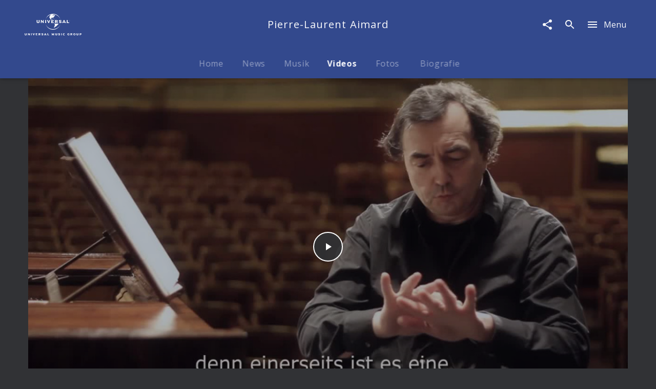

--- FILE ---
content_type: application/javascript; charset=UTF-8
request_url: https://www.universal-music.de/static/runtime-206d2dbcd2c924c3cb35.js
body_size: 3833
content:
!function(e){function a(a){for(var t,n,c=a[0],s=a[1],l=a[2],r=0,p=[];r<c.length;r++)n=c[r],g[n]&&p.push(g[n][0]),g[n]=0;for(t in s)Object.prototype.hasOwnProperty.call(s,t)&&(e[t]=s[t]);for(d&&d(a);p.length;)p.shift()();return u.push.apply(u,l||[]),i()}function i(){for(var e,a=0;a<u.length;a++){for(var i=u[a],t=!0,c=1;c<i.length;c++){var s=i[c];0!==g[s]&&(t=!1)}t&&(u.splice(a--,1),e=n(n.s=i[0]))}return e}var t={},g={113:0},u=[];function n(a){if(t[a])return t[a].exports;var i=t[a]={i:a,l:!1,exports:{}};return e[a].call(i.exports,i,i.exports,n),i.l=!0,i.exports}n.e=function(e){var a=[],i=g[e];if(0!==i)if(i)a.push(i[2]);else{var t=new Promise(function(a,t){i=g[e]=[a,t]});a.push(i[2]=t);var u=document.getElementsByTagName("head")[0],c=document.createElement("script");c.charset="utf-8",c.timeout=120,n.nc&&c.setAttribute("nonce",n.nc),c.src=function(e){return n.p+""+({0:"@unilith/umg/pages/Events/EventsLive~@unilith/umg/pages/Events/EventsLiveArtist~@unilith/umg/pages/E~16cf2065",1:"@unilith/umg/pages/Events/EventsLive~@unilith/umg/pages/Events/EventsLiveArtist~@unilith/umg/pages/E~ac6ea87e",2:"vendors~components/Plyrplayer",3:"components/Plyrplayer",4:"@unilith/umg/pages/ArtistStory",5:"@unilith/umg/pages/ArtistMerch",6:"@unilith/umg/pages/ArtistCompetitionsCompetition",7:"@unilith/umg/pages/ArtistCompetitions",8:"@unilith/umg/pages/ArtistBiography",9:"@unilith/umg/pages/ArtistPhotos",10:"@unilith/umg/pages/ArtistEventsEvent",11:"@unilith/umg/pages/ArtistEvents",12:"@unilith/umg/pages/ArtistVideosVideo",13:"@unilith/umg/pages/ArtistVideos",14:"@unilith/umg/pages/ArtistMusicProduct",15:"@unilith/umg/pages/ArtistMusic",16:"@unilith/umg/pages/ArtistNewsArticle",17:"@unilith/umg/pages/ArtistNews",18:"@unilith/umg/pages/Artist",19:"@unilith/umg/pages/LegalDigitalFanPassEN",20:"@unilith/umg/pages/LegalDigitalFanPassDE",21:"@unilith/umg/pages/LegalYouniverseEN",22:"@unilith/umg/pages/LegalYouniverseDE",23:"@unilith/umg/pages/LegalFbMessengerEN",24:"@unilith/umg/pages/LegalFbMessengerDE",25:"@unilith/umg/pages/LegalDeezerEN",26:"@unilith/umg/pages/LegalDeezerDE",27:"@unilith/umg/pages/LegalWhatsappEN",28:"@unilith/umg/pages/LegalWhatsappDE",29:"@unilith/umg/pages/LegalSpotifyEN",30:"@unilith/umg/pages/LegalSpotifyDE",31:"@unilith/umg/pages/LegalPrivacyNoticeUgcEN",32:"@unilith/umg/pages/LegalPrivacyNoticeUgcDE",33:"@unilith/umg/pages/LegalPrivacyNoticeMusicBashDE",34:"@unilith/umg/pages/LegalPrivacyNoticeMusicBashEN",35:"@unilith/umg/pages/LegalYourPrivacyRightsDE",36:"@unilith/umg/pages/LegalYourPrivacyRightsEN",37:"@unilith/umg/pages/LegalSocialConnectSE",38:"@unilith/umg/pages/LegalSocialConnectRU",39:"@unilith/umg/pages/LegalSocialConnectPL",40:"@unilith/umg/pages/LegalSocialConnectNL",41:"@unilith/umg/pages/LegalSocialConnectIT",42:"@unilith/umg/pages/LegalSocialConnectFR",43:"@unilith/umg/pages/LegalSocialConnectES",44:"@unilith/umg/pages/LegalSocialConnectEN",45:"@unilith/umg/pages/LegalSocialConnectDE",46:"@unilith/umg/pages/LegalAdditionalPrivacyNoticeOnJointResponsibilityBetweenArtistAndUmgEN",47:"@unilith/umg/pages/LegalAdditionalPrivacyNoticeOnJointResponsibilityBetweenArtistAndUmgDE",48:"@unilith/umg/pages/LegalSecurityAndPrivacyPT",49:"@unilith/umg/pages/LegalSecurityAndPrivacyIT",50:"@unilith/umg/pages/LegalSecurityAndPrivacyPL",51:"@unilith/umg/pages/LegalSecurityAndPrivacyFR",52:"@unilith/umg/pages/LegalSecurityAndPrivacyES",53:"@unilith/umg/pages/LegalSecurityAndPrivacyEN",54:"@unilith/umg/pages/LegalSecurityAndPrivacyDE",55:"@unilith/umg/pages/LegalMCAPublishingDE",56:"@unilith/umg/pages/LegalConsent",57:"@unilith/umg/pages/LegalDataGoogle",58:"@unilith/umg/pages/LegalDataFacebook",59:"@unilith/umg/pages/LegalData",60:"@unilith/umg/pages/LegalSocial",61:"@unilith/umg/pages/LegalConditions",62:"@unilith/umg/pages/LegalBusinessPartners",63:"@unilith/umg/pages/LegalBackstage",64:"@unilith/umg/pages/LegalPrivacyFacebookArtistEN",65:"@unilith/umg/pages/LegalPrivacyFacebookArtistDE",66:"@unilith/umg/pages/LegalPrivacyTelegramEN",67:"@unilith/umg/pages/LegalPrivacyTelegramDE",68:"@unilith/umg/pages/LegalPrivacyFacebookEN",69:"@unilith/umg/pages/LegalPrivacyFacebookDE",70:"@unilith/umg/pages/LegalPrivacySE",71:"@unilith/umg/pages/LegalPrivacyPT",72:"@unilith/umg/pages/LegalPrivacyRU",73:"@unilith/umg/pages/LegalPrivacyPL",74:"@unilith/umg/pages/LegalPrivacyNL",75:"@unilith/umg/pages/LegalPrivacyIT",76:"@unilith/umg/pages/LegalPrivacyFR",77:"@unilith/umg/pages/LegalPrivacyES",78:"@unilith/umg/pages/LegalPrivacyEN",79:"@unilith/umg/pages/LegalTermsOfUseEN",80:"@unilith/umg/pages/LegalTermsOfUseDE",81:"@unilith/umg/pages/LegalPrivacyVyper",82:"@unilith/umg/pages/LegalPrivacyDE",83:"@unilith/umg/pages/LegalCompetitions",84:"@unilith/umg/pages/RightsReservationStatement",85:"@unilith/umg/pages/LegalImprintEN",86:"@unilith/umg/pages/LegalImprintDE",87:"@unilith/umg/pages/Competitions",88:"@unilith/umg/pages/Events/EventsMediaArtist",89:"@unilith/umg/pages/Events/EventsMedia",90:"@unilith/umg/pages/Events/EventsLiveArtist",91:"@unilith/umg/pages/Events/EventsLive",92:"@unilith/umg/pages/Backstage",93:"@unilith/umg/pages/CompanyPressDetail",94:"@unilith/umg/pages/CompanyPress",95:"@unilith/umg/pages/CompanyFaq",96:"@unilith/umg/pages/CompanyContact",97:"@unilith/umg/pages/CompanyTimeline",98:"@unilith/umg/pages/CompanyJobsDetail",99:"@unilith/umg/pages/CompanyVerantwortungDetail",100:"@unilith/umg/pages/CompanyManagement",101:"@unilith/umg/pages/CompanyOrganizations",102:"@unilith/umg/pages/CompanyHome",103:"@unilith/umg/pages/Music/MusicCompilations",104:"@unilith/umg/pages/Music/MusicAlbums",105:"@unilith/umg/pages/Music/MusicAll",106:"@unilith/umg/pages/ArtistsAtoZ",107:"@unilith/umg/pages/Artists",108:"@unilith/umg/pages/Videos/VideosClassics",109:"@unilith/umg/pages/Videos/VideosDocumentations",110:"@unilith/umg/pages/Videos/Videos",111:"@unilith/umg/pages/News"}[e]||e)+"-"+{0:"d9a8cd8eca6d7c2d5340",1:"f0f547d20d5f2ee469f1",2:"7b7764ba2bceae3d1c31",3:"2e06e3869784edc16e1d",4:"b17686df2687db4acb33",5:"1d00fb202a314cf5cc55",6:"864fca8649cf817587ae",7:"d1db715822dbb6bfe671",8:"296304c5f8b7edeb5004",9:"dbb8ff45bcd087c00bbe",10:"a6ba33c3b0224a1fb7ca",11:"5c77ef39b7465f569dff",12:"f7f4e797ea61b44f1651",13:"6c20284e72eb05bf1947",14:"df3060ed06ab999161b7",15:"8ce8bc0ef1e0b663274a",16:"f259c03a113c8e8443e3",17:"2b3dffa10affb125be88",18:"b51ee4c2b7086482a7a3",19:"161804eb818283917f35",20:"9494d62db503a61599e2",21:"e92eb3250c982305d034",22:"4c3199c122223cec0d99",23:"c053a0b61206f5801110",24:"7467660a2dd5d9f37e47",25:"f7de052b98ef973be593",26:"640aed7cda3de2efee64",27:"74e635347098ab33ddd6",28:"d14e18d0b5e5bb8b512a",29:"654037c868f12a22bed0",30:"bb543044737fb4abd33a",31:"34a11c67bc9191c3be9b",32:"37cff9cd94cebe498e9b",33:"5a4f9a52605bbba62916",34:"8ef57befc711bff7b0cb",35:"dc87544666a017b4b0b1",36:"4a3c4477328ff06aba16",37:"1dccf6e6e4977e126794",38:"4ab557ed29cdb41faf8e",39:"ee1a7efd4ccc6ecd66d9",40:"7ccfdd375c930e0f6af2",41:"ac16ec72154cc980d89e",42:"d26b4c00f279aa1a94f2",43:"29bd905736800b6db7f4",44:"df92ed6803226eb820d0",45:"6af1c5f16f01b82fdf92",46:"b6a9096490b6115d71e3",47:"6eee1d4a920a29c6082f",48:"93dbdc8e0d78b5b012ad",49:"1c64ac02a62a22a3f28c",50:"a8bb37bf33f171c639e1",51:"4586d73e5579e29d0c47",52:"f32be85e2ab8dfed1a8c",53:"3d2c77d22b16f673993e",54:"4d023645ec4e282656ae",55:"9b6f19c10d7a8b7670c8",56:"75a71cfe438a5a92fe7d",57:"5d6e43314c8a74efcb54",58:"52aec6204bf11fdbf41b",59:"d042d8d368971ce8a5a3",60:"403b4900717409136724",61:"a84e2d4b4433525d4c59",62:"902217d57c990cb42c06",63:"a00a3447eebaf3cf5a6f",64:"bce8794cb53f2e3975c6",65:"572b48e3a60829d21f0a",66:"2e032365873b5cb0d7f8",67:"3a430c6acd3f50f96d01",68:"dca211034dad36e10ed8",69:"4386a5aa20a4b7dc07e6",70:"27cb0c4928be893afac7",71:"6865800194b9602fec99",72:"e966b91fa004ae89db69",73:"c102e08459b21dfcce51",74:"1f9487f0deb56369ed58",75:"1c78644e3f17df22c049",76:"2faa1b8eadeed90063cb",77:"d7147e78f3f473b63237",78:"0d937c968ed2ba70716f",79:"7c3a9019497765a52556",80:"e50913f118d37bbb9eee",81:"f38e82615a88d7be0941",82:"5a397d6c150413f9cd21",83:"c019115c95cb2c9f3ebd",84:"a430cbfa72809255cff8",85:"20cb09bd4f354caadc84",86:"18ba9f324b6e71e16c32",87:"212b4d16a9dd5e53a9a0",88:"26889b06f9eec0c23465",89:"1d9ac648decb63bd1f66",90:"f9bb19d7ffaaccc53083",91:"50ca4fc7d2c03e561720",92:"6df4947e405cb84210b0",93:"2fc8efd57a9514a7c164",94:"3c08d9dee06b9a4cef6a",95:"0518ec1a572779c5c019",96:"87a8fae108ab8a932a14",97:"19bd6d20915d84007bc0",98:"bfe7ca6b935895f131ed",99:"6e66a12a166af0cc3bb5",100:"f69d98a39ac5b9c3d0d9",101:"df07fd9de886a7ec7938",102:"897af01927218db6c6ba",103:"e91345ea3089cb22781f",104:"15b1afd11deed874b228",105:"71a59797e5a3219993d2",106:"def7ffa41adfffba9cac",107:"a4396b31575a3acb2e08",108:"a4a734a90212115a84c2",109:"c87fa86b201b077881f7",110:"2fffebeaec4b35e2810e",111:"b494e2c673cdf29624f8",112:"7ff779ded420c28f25b6"}[e]+".js"}(e);var s=setTimeout(function(){l({type:"timeout",target:c})},12e4);function l(a){c.onerror=c.onload=null,clearTimeout(s);var i=g[e];if(0!==i){if(i){var t=a&&("load"===a.type?"missing":a.type),u=a&&a.target&&a.target.src,n=new Error("Loading chunk "+e+" failed.\n("+t+": "+u+")");n.type=t,n.request=u,i[1](n)}g[e]=void 0}}c.onerror=c.onload=l,u.appendChild(c)}return Promise.all(a)},n.m=e,n.c=t,n.d=function(e,a,i){n.o(e,a)||Object.defineProperty(e,a,{configurable:!1,enumerable:!0,get:i})},n.r=function(e){Object.defineProperty(e,"__esModule",{value:!0})},n.n=function(e){var a=e&&e.__esModule?function(){return e.default}:function(){return e};return n.d(a,"a",a),a},n.o=function(e,a){return Object.prototype.hasOwnProperty.call(e,a)},n.p="/static/",n.oe=function(e){throw console.error(e),e};var c=window.webpackJsonp=window.webpackJsonp||[],s=c.push.bind(c);c.push=a,c=c.slice();for(var l=0;l<c.length;l++)a(c[l]);var d=s;i()}([]);

--- FILE ---
content_type: text/vnd.trolltech.linguist
request_url: https://hls.universal-music.de/2/8/1/4/8/8/vs0_0000.ts?hdnts=st=1769345026~exp=1769350431~acl=/2/8/1/4/8/8/[!0-9]*~data=origin=*~hmac=bad0707d3b13858e4c7b92cbca1a845dc8ec7a333328b7e6da3aa049d5286b80
body_size: 152656
content:
G@ Bð% Á  ÿÿ ü€HFFmpeg	Service01w|CÊÿÿÿÿÿÿÿÿÿÿÿÿÿÿÿÿÿÿÿÿÿÿÿÿÿÿÿÿÿÿÿÿÿÿÿÿÿÿÿÿÿÿÿÿÿÿÿÿÿÿÿÿÿÿÿÿÿÿÿÿÿÿÿÿÿÿÿÿÿÿÿÿÿÿÿÿÿÿÿÿÿÿÿÿÿÿÿÿÿÿÿÿÿÿÿÿÿÿÿÿÿÿÿÿÿÿÿÿÿÿÿÿÿÿÿÿÿÿÿÿÿÿÿÿÿÿÿÿÿÿÿÿÿÿÿÿÿÿÿÿÿÿÿG@   ° Á   ð *±²ÿÿÿÿÿÿÿÿÿÿÿÿÿÿÿÿÿÿÿÿÿÿÿÿÿÿÿÿÿÿÿÿÿÿÿÿÿÿÿÿÿÿÿÿÿÿÿÿÿÿÿÿÿÿÿÿÿÿÿÿÿÿÿÿÿÿÿÿÿÿÿÿÿÿÿÿÿÿÿÿÿÿÿÿÿÿÿÿÿÿÿÿÿÿÿÿÿÿÿÿÿÿÿÿÿÿÿÿÿÿÿÿÿÿÿÿÿÿÿÿÿÿÿÿÿÿÿÿÿÿÿÿÿÿÿÿÿÿÿÿÿÿÿÿÿÿÿÿÿÿÿÿÿÿÿÿÿÿÿÿÿÿÿÿÿÿÿGP  ° Á  á ð á ð
eng ÓXÿÿÿÿÿÿÿÿÿÿÿÿÿÿÿÿÿÿÿÿÿÿÿÿÿÿÿÿÿÿÿÿÿÿÿÿÿÿÿÿÿÿÿÿÿÿÿÿÿÿÿÿÿÿÿÿÿÿÿÿÿÿÿÿÿÿÿÿÿÿÿÿÿÿÿÿÿÿÿÿÿÿÿÿÿÿÿÿÿÿÿÿÿÿÿÿÿÿÿÿÿÿÿÿÿÿÿÿÿÿÿÿÿÿÿÿÿÿÿÿÿÿÿÿÿÿÿÿÿÿÿÿÿÿÿÿÿÿÿÿÿÿÿÿÿÿÿÿÿÿÿÿÿÿÿÿGA 0P  …~   À é€€! 	¥ÿñP€ßüÞ Lavc59.37.100 B Á8ÿñP€¿ü!`ŒÿñP€¿ü!`ŒÿñP€¿ü!`ŒÿñP€¿ü!`ŒÿñP€¿ü!`ŒÿñP€¿ü!`ŒÿñP€¿ü!`ŒÿñP€¿ü!`ŒÿñP€¿ü!`ŒÿñP€¿ü!`ŒÿñG 1x ÿÿÿÿÿÿÿÿÿÿÿÿÿÿÿÿÿÿÿÿÿÿÿÿÿÿÿÿÿÿÿÿÿÿÿÿÿÿÿÿÿÿÿÿÿÿÿÿÿÿÿÿÿÿÿÿÿÿÿÿÿÿÿÿÿÿÿÿÿÿÿÿÿÿÿÿÿÿÿÿÿÿÿÿÿÿÿÿÿÿÿÿÿÿÿÿÿÿÿÿÿÿÿÿÿÿÿÿÿÿÿÿÿÿÿÿÿÿÿP€¿ü!`ŒÿñP€¿ü!`ŒÿñP€¿ü!`ŒÿñP€¿ü!`ŒÿñP€¿ü!`ŒGA 2P  Æëþ   À Ø€€! ßÿñP€¿ü!`ŒÿñP€¿ü!`ŒÿñP€¿ü!`ŒÿñP€¿ü!`ŒÿñP€¿ü!`ŒÿñP€¿ü!`ŒÿñP€¿ü!`ŒÿñP€¿ü!`ŒÿñP€¿ü!`ŒÿñP€¿ü!`ŒÿñP€¿ü!`ŒÿñP€¿ü!`ŒÿñP€¿G 3‰ ÿÿÿÿÿÿÿÿÿÿÿÿÿÿÿÿÿÿÿÿÿÿÿÿÿÿÿÿÿÿÿÿÿÿÿÿÿÿÿÿÿÿÿÿÿÿÿÿÿÿÿÿÿÿÿÿÿÿÿÿÿÿÿÿÿÿÿÿÿÿÿÿÿÿÿÿÿÿÿÿÿÿÿÿÿÿÿÿÿÿÿÿÿÿÿÿÿÿÿÿÿÿÿÿÿÿÿÿÿÿÿÿÿÿÿÿÿÿÿÿÿÿÿÿÿÿÿÿÿÿÿÿÿÿÿÿü!`ŒÿñP€¿ü!`ŒÿñP€¿ü!`ŒÿñP€¿ü!`ŒGA 4P :~   À Ø€€! ÿñP€¿ü!`ŒÿñP€¿ü!`ŒÿñP€¿ü!`ŒÿñP€¿ü!`ŒÿñP€¿ü!`ŒÿñP€¿ü!`ŒÿñP€¿ü!`ŒÿñP€¿ü!`ŒÿñP€¿ü!`ŒÿñP€¿ü!`ŒÿñP€¿ü!`ŒÿñP€¿ü!`ŒÿñP€¿G 5‰ ÿÿÿÿÿÿÿÿÿÿÿÿÿÿÿÿÿÿÿÿÿÿÿÿÿÿÿÿÿÿÿÿÿÿÿÿÿÿÿÿÿÿÿÿÿÿÿÿÿÿÿÿÿÿÿÿÿÿÿÿÿÿÿÿÿÿÿÿÿÿÿÿÿÿÿÿÿÿÿÿÿÿÿÿÿÿÿÿÿÿÿÿÿÿÿÿÿÿÿÿÿÿÿÿÿÿÿÿÿÿÿÿÿÿÿÿÿÿÿÿÿÿÿÿÿÿÿÿÿÿÿÿÿÿÿÿü!`ŒÿñP€¿ü!`ŒÿñP€¿ü!`ŒÿñP€¿ü!`ŒGA 6P Iˆ~   À Ø€€! QÿñP€¿ü!`ŒÿñP€¿ü!`ŒÿñP€¿ü!`ŒÿñP€¿ü!`ŒÿñP€¿ü!`ŒÿñP€¿ü!`ŒÿñP€¿ü!`ŒÿñP€¿ü!`ŒÿñP€¿ü!`ŒÿñP€¿ü!`ŒÿñP€¿ü!`ŒÿñP€¿ü!`ŒÿñP€¿G 7‰ ÿÿÿÿÿÿÿÿÿÿÿÿÿÿÿÿÿÿÿÿÿÿÿÿÿÿÿÿÿÿÿÿÿÿÿÿÿÿÿÿÿÿÿÿÿÿÿÿÿÿÿÿÿÿÿÿÿÿÿÿÿÿÿÿÿÿÿÿÿÿÿÿÿÿÿÿÿÿÿÿÿÿÿÿÿÿÿÿÿÿÿÿÿÿÿÿÿÿÿÿÿÿÿÿÿÿÿÿÿÿÿÿÿÿÿÿÿÿÿÿÿÿÿÿÿÿÿÿÿÿÿÿÿÿÿÿü!`ŒÿñP€¿ü!`ŒÿñP€¿ü!`ŒÿñP€¿ü!`ŒGA 8P ŠÖþ   À Ø€€! ‹ÿñP€¿ü!`ŒÿñP€¿ü!`ŒÿñP€¿ü!`ŒÿñP€¿ü!`ŒÿñP€¿ü!`ŒÿñP€¿ü!`ŒÿñP€¿ü!`ŒÿñP€¿ü!`ŒÿñP€¿ü!`ŒÿñP€¿ü!`ŒÿñP€¿ü!`ŒÿñP€¿ü!`ŒÿñP€¿G 9‰ ÿÿÿÿÿÿÿÿÿÿÿÿÿÿÿÿÿÿÿÿÿÿÿÿÿÿÿÿÿÿÿÿÿÿÿÿÿÿÿÿÿÿÿÿÿÿÿÿÿÿÿÿÿÿÿÿÿÿÿÿÿÿÿÿÿÿÿÿÿÿÿÿÿÿÿÿÿÿÿÿÿÿÿÿÿÿÿÿÿÿÿÿÿÿÿÿÿÿÿÿÿÿÿÿÿÿÿÿÿÿÿÿÿÿÿÿÿÿÿÿÿÿÿÿÿÿÿÿÿÿÿÿÿÿÿÿü!`ŒÿñP€¿ü!`ŒÿñP€¿ü!`ŒÿñP€¿ü!`ŒGA :P Ì%~   À Ø€€! ÅÿñP€¿ü!`ŒÿñP€¿ü!`ŒÿñP€¿ü!`ŒÿñP€¿ü!`ŒÿñP€¿ü!`ŒÿñP€¿ü!`ŒÿñP€¿ü!`ŒÿñP€¿ü!`ŒÿñP€¿ü!`ŒÿñP€¿ü!`ŒÿñP€¿ü!`ŒÿñP€¿ü!`ŒÿñP€¿G ;‰ ÿÿÿÿÿÿÿÿÿÿÿÿÿÿÿÿÿÿÿÿÿÿÿÿÿÿÿÿÿÿÿÿÿÿÿÿÿÿÿÿÿÿÿÿÿÿÿÿÿÿÿÿÿÿÿÿÿÿÿÿÿÿÿÿÿÿÿÿÿÿÿÿÿÿÿÿÿÿÿÿÿÿÿÿÿÿÿÿÿÿÿÿÿÿÿÿÿÿÿÿÿÿÿÿÿÿÿÿÿÿÿÿÿÿÿÿÿÿÿÿÿÿÿÿÿÿÿÿÿÿÿÿÿÿÿÿü!`ŒÿñP€¿ü!`ŒÿñP€¿ü!`ŒÿñP€¿ü!`ŒGA <P sþ   À Ø€€! !ÿÿñP€¿ü!`ŒÿñP€¿ü!`ŒÿñP€¿ü!`ŒÿñP€¿ü!`ŒÿñP€¿ü!`ŒÿñP€¿ü!`ŒÿñP€¿ü!`ŒÿñP€¿ü!`ŒÿñP€¿ü!`ŒÿñP€¿ü!`ŒÿñP€¿ü!`ŒÿñP€¿ü!`ŒÿñP€¿G =‰ ÿÿÿÿÿÿÿÿÿÿÿÿÿÿÿÿÿÿÿÿÿÿÿÿÿÿÿÿÿÿÿÿÿÿÿÿÿÿÿÿÿÿÿÿÿÿÿÿÿÿÿÿÿÿÿÿÿÿÿÿÿÿÿÿÿÿÿÿÿÿÿÿÿÿÿÿÿÿÿÿÿÿÿÿÿÿÿÿÿÿÿÿÿÿÿÿÿÿÿÿÿÿÿÿÿÿÿÿÿÿÿÿÿÿÿÿÿÿÿÿÿÿÿÿÿÿÿÿÿÿÿÿÿÿÿÿü!`ŒÿñP€¿ü!`ŒÿñP€¿ü!`ŒÿñP€¿ü!`ŒGA >P NÁþ   À Ø€€! '7ÿñP€¿ü!`ŒÿñP€¿ü!`ŒÿñP€¿ü!`ŒÿñP€¿ü!`ŒÿñP€¿ü!`ŒÿñP€¿ü!`ŒÿñP€¿ü!`ŒÿñP€¿ü!`ŒÿñP€¿ü!`ŒÿñP€¿ü!`ŒÿñP€¿ü!`ŒÿñP€¿ü!`ŒÿñP€¿G ?‰ ÿÿÿÿÿÿÿÿÿÿÿÿÿÿÿÿÿÿÿÿÿÿÿÿÿÿÿÿÿÿÿÿÿÿÿÿÿÿÿÿÿÿÿÿÿÿÿÿÿÿÿÿÿÿÿÿÿÿÿÿÿÿÿÿÿÿÿÿÿÿÿÿÿÿÿÿÿÿÿÿÿÿÿÿÿÿÿÿÿÿÿÿÿÿÿÿÿÿÿÿÿÿÿÿÿÿÿÿÿÿÿÿÿÿÿÿÿÿÿÿÿÿÿÿÿÿÿÿÿÿÿÿÿÿÿÿü!`ŒÿñP€¿ü!`ŒÿñP€¿ü!`ŒÿñP€¿ü!`ŒGA 0P ~   À Ø€€! ,qÿñP€¿ü!`ŒÿñP€¿ü!`ŒÿñP€¿ü!`ŒÿñP€¿ü!`ŒÿñP€¿ü!`ŒÿñP€¿ü!`ŒÿñP€¿ü!`ŒÿñP€¿ü!`ŒÿñP€¿ü!`ŒÿñP€¿ü!`ŒÿñP€¿ü!`ŒÿñP€¿ü!`ŒÿñP€¿G 1‰ ÿÿÿÿÿÿÿÿÿÿÿÿÿÿÿÿÿÿÿÿÿÿÿÿÿÿÿÿÿÿÿÿÿÿÿÿÿÿÿÿÿÿÿÿÿÿÿÿÿÿÿÿÿÿÿÿÿÿÿÿÿÿÿÿÿÿÿÿÿÿÿÿÿÿÿÿÿÿÿÿÿÿÿÿÿÿÿÿÿÿÿÿÿÿÿÿÿÿÿÿÿÿÿÿÿÿÿÿÿÿÿÿÿÿÿÿÿÿÿÿÿÿÿÿÿÿÿÿÿÿÿÿÿÿÿÿü!`ŒÿñP€¿ü!`ŒÿñP€¿ü!`ŒÿñP€¿ü!`ŒGA 2P Ñ^þ   À Ø€€! 1«ÿñP€¿ü!`ŒÿñP€¿ü!`ŒÿñP€¿ü!`ŒÿñP€¿ü!`ŒÿñP€¿ü!`ŒÿñP€¿ü!`ŒÿñP€¿ü!`ŒÿñP€¿ü!`ŒÿñP€¿ü!`ŒÿñP€¿ü!`ŒÿñP€¿ü!`ŒÿñP€¿ü!`ŒÿñP€¿G 3‰ ÿÿÿÿÿÿÿÿÿÿÿÿÿÿÿÿÿÿÿÿÿÿÿÿÿÿÿÿÿÿÿÿÿÿÿÿÿÿÿÿÿÿÿÿÿÿÿÿÿÿÿÿÿÿÿÿÿÿÿÿÿÿÿÿÿÿÿÿÿÿÿÿÿÿÿÿÿÿÿÿÿÿÿÿÿÿÿÿÿÿÿÿÿÿÿÿÿÿÿÿÿÿÿÿÿÿÿÿÿÿÿÿÿÿÿÿÿÿÿÿÿÿÿÿÿÿÿÿÿÿÿÿÿÿÿÿü!`ŒÿñP€¿ü!`ŒÿñP€¿ü!`ŒÿñP€¿ü!`ŒGA 4P ­~   À Ø€€! 6åÿñP€¿ü!`ŒÿñP€¿ü!`ŒÿñP€¿ü!`ŒÿñP€¿ü!`ŒÿñP€¿ü!`ŒÿñP€¿ü!`ŒÿñP€¿ü!`ŒÿñP€¿ü!`ŒÿñP€¿ü!`ŒÿñP€¿ü!`ŒÿñP€¿ü!`ŒÿñP€¿ü!`ŒÿñP€¿G 5‰ ÿÿÿÿÿÿÿÿÿÿÿÿÿÿÿÿÿÿÿÿÿÿÿÿÿÿÿÿÿÿÿÿÿÿÿÿÿÿÿÿÿÿÿÿÿÿÿÿÿÿÿÿÿÿÿÿÿÿÿÿÿÿÿÿÿÿÿÿÿÿÿÿÿÿÿÿÿÿÿÿÿÿÿÿÿÿÿÿÿÿÿÿÿÿÿÿÿÿÿÿÿÿÿÿÿÿÿÿÿÿÿÿÿÿÿÿÿÿÿÿÿÿÿÿÿÿÿÿÿÿÿÿÿÿÿÿü!`ŒÿñP€¿ü!`ŒÿñP€¿ü!`ŒÿñP€¿ü!`ŒGA 6P Sû~   À Ø€€! <ÿñP€¿ü!`ŒÿñP€¿ü!`ŒÿñP€¿ü!`ŒÿñP€¿ü!`ŒÿñP€¿ü!`ŒÿñP€¿ü!`ŒÿñP€¿ü!`ŒÿñP€¿ü!`ŒÿñP€¿ü!`ŒÿñP€¿ü!`ŒÿñP€¿ü!`ŒÿñP€¿ü!`ŒÿñP€¿G 7‰ ÿÿÿÿÿÿÿÿÿÿÿÿÿÿÿÿÿÿÿÿÿÿÿÿÿÿÿÿÿÿÿÿÿÿÿÿÿÿÿÿÿÿÿÿÿÿÿÿÿÿÿÿÿÿÿÿÿÿÿÿÿÿÿÿÿÿÿÿÿÿÿÿÿÿÿÿÿÿÿÿÿÿÿÿÿÿÿÿÿÿÿÿÿÿÿÿÿÿÿÿÿÿÿÿÿÿÿÿÿÿÿÿÿÿÿÿÿÿÿÿÿÿÿÿÿÿÿÿÿÿÿÿÿÿÿÿü!`ŒÿñP€¿ü!`ŒÿñP€¿ü!`ŒÿñP€¿ü!`ŒGA 8P •Iþ   À Ø€€! !AWÿñP€¿ü!`ŒÿñP€¿ü!`ŒÿñP€¿ü!`ŒÿñP€¿ü!`ŒÿñP€¿ü!`ŒÿñP€¿ü!`ŒÿñP€¿ü!`ŒÿñP€¿ü!`ŒÿñP€¿ü!`ŒÿñP€¿ü!`ŒÿñP€¿ü!`ŒÿñP€¿ü!`ŒÿñP€¿G 9‰ ÿÿÿÿÿÿÿÿÿÿÿÿÿÿÿÿÿÿÿÿÿÿÿÿÿÿÿÿÿÿÿÿÿÿÿÿÿÿÿÿÿÿÿÿÿÿÿÿÿÿÿÿÿÿÿÿÿÿÿÿÿÿÿÿÿÿÿÿÿÿÿÿÿÿÿÿÿÿÿÿÿÿÿÿÿÿÿÿÿÿÿÿÿÿÿÿÿÿÿÿÿÿÿÿÿÿÿÿÿÿÿÿÿÿÿÿÿÿÿÿÿÿÿÿÿÿÿÿÿÿÿÿÿÿÿÿü!`ŒÿñP€¿ü!`ŒÿñP€¿ü!`ŒÿñP€¿ü!`ŒGA :P Ö˜~   Àe€€! #F‘ÿñP€¿ü!`ŒÿñP€ü!ÿ» aeÄlÐM¶êöõuo°Bo°Ke©‚…DÆ*"; EeÄlÐ ÿñP€4ü!“¥ø53ý¿¥cþ°žÞ£Ž½}Oóè‚»êè¾|†âz“¶¦Sæ­uT‘°#"Äîê¾kqDc¤,’	9ã˜ÜYT’¨NŒŠ"ù:Cè"C†@ò‰á17q	B=Ò’xG gÉË X”âdºB"ÈiJC¡mˆkðälbm3!È&b“ƒŽ"(Â&©D²¥©‘*`­84Ü},ž2©4
Ä½R¬)Ô^4…‘,]±Æº¢‰ƒ¨žEë„ö²U3NÖÈÇÉí³ÈÐÔ“â3ÈqœÝjÉB6ÖÄÉâÂˆ‹O5†
>†#Žî„ü¡Ì²¶xŠ4+ã¥ÎªB­²b•S\!*aV# ñ¡-G†Èjî“ƒ	âG óÄËŠ!Ç
K= ž äp”Hx£TFÀã`ÁÉÍ#6 ^0O’òÙn¹>ÉªjÄ×qÇt’f?®ò»çWâ¡MZ*Ô•z
îÍŠœ~î±ÙÒ¿þ5Ïz£[)Dín&,AÎŒè>LÿoéXÿ¬'·¨ã¯_SÇ¼ä           pÿñP€?ü!ÍÉŠ¢#¿Çõ»ÿOè¯×Þ¿éþ?«ý?Ö^LÀ«è85‹’Añ*G PŠØi‰·W!…‘|"r!q~ Ì˜ž•Cm$ @@AM‹$H¢M `SaL¨*› H´  	 „ +­ÁTâÒe4ZMšIqtfõ­Ï5ñÇåPtáÁ"‘~ï^i_ã­DØÓmj—Œ2˜¹q`gKòœäË­½ä~øþ·éýúû×ïý?Çõ§úËÉ€              pÿñP€ü!G “íÆ	ac „ŽPWúwùªŸí@ØOî|·Óßpo^J©‡ýÌWfäI\R¸0plûß=tÎÍ¼÷fÝªä»Žo«éÓ“p£ãw¡„Q „„D‹Fë‰©DÚ2rš.ÃÈàYiP*;hÊ˜Rã7aiC„€B‚@EG_ëËÝodÕóž-ÊàleêÕXÞø'@Si`¤œÏ7kƒ@KÆ½‡lá1<²0„ ZÜ ÝÂÓG –}·~"Íe/}dNuÖµGãthŠ‚¿Ó¿ÍSüÿjÀ               pÿñP€#_ü!“]ÙŒ†^?^ÿ<Z“üM¿ÓôÜÿGúÝTe 8IAFZa›HàÐMÎð*Xs¸bÓ99/ã.‘c©ØT#Ms‰l.¸çŽÉ˜qÉ
‚t Ø@"Œ†§Q££ÈíÀ¢ÖSµŽ‹‘Â ˜ 4N+œ]s=az¢çö–òƒ˜àG ¤Áˆ€D ‰˜Â"Š‘ÇQá(„Zhãˆ¢IXF…™ï¯²K6tå¾'Ž¯¤PÙX€PD·æ’Ñ
R…×MXÝ2íPR…¯nZX²CÚf:Ž+ _l3­—xæ<ù_ ñ%±SXüoëÇëßç‹Ré·ú~›Ÿèÿ[ªŒ¤               ÿñP€"ÿü!ÓåÒÄAW8RÙpçý¿¥ïüTeEb•B­CG Û”õSòÃÀA*‚Ç+¿×ÿUø¿²öt 8§4yÕÃ¿èAõÌAºm¼,ufêCxœ¾1RR$ ”€,˜Ÿ€jÚÐ_—û‚¶9ÓQ­17-4À	- p ûèü™m`Ïè^¯Õõ7<:º­¯]íc-Ú1ëûøãÕÛžÊûøxº&q´©–û«¢1ðzÁ(W[è¯:’ÍÛÁ„ëÀ“³÷¼ïØèéiˆ¿?»ç‰¥G ¸gRü†é+½ÉÓ+}‡	0cïƒò.p¥²áÏûKßøþ¨ÊŠÅ*€               ÿñP€#Ÿü!ÓíÆa€±H‹Î8Šnçóý(Æ ø›âºçue+¿Ü—JMúüü‘·xeÃy\¸©Sžxgø7\ö¹3Ž®ììÃÖRé+Pq¿³D£ŽÕíhæŸÔóxgžEñnÞø~zÔzçõê=bBé[ßóþ¼ÓG »âêÆ;¹#•XvýWŸ–¦F+§sÏ™ZÝ¡±K°Ø¶š8DBÈ  ˜ l}Ž@éá©¼#E-Ðˆ‰é†-Mû9]•ºlv~!&ÎžÕ‰'™§É=°ˆwªðëdA‰Ð·»’!®Ñ€-aR"•÷Ïëö(GkVV¾Ï£ò/8à(»ŸÏô£                ÿñP€+?ü!SeÎŒÆAˆßÇ]ðßŠãôG §ö?™þºTnUM€Œ´“Að@ÀÓQ#ô"`	1A! ü:†ëÞ¢5©IöˆH™[Ð¢àÔH"Œ<Ekoç¼~?Ãöüª¸G!¨¢ôQ@–‡]eqžP@³ZGçÂ`€ HKabÓÐR,¡`€M:Š`H¢0`Ž#@|[•¹œßÐm¹Pn=Mílç+&!q™œ™5øiþ'çÜƒ…Öy­ß«ª‹eÆ/ 0´¤G òÿ_
¬ÑÒ£iêÏž	åÁpêñÉmKü|<±IR´eG7{¯`ê æÅ¶êm¶‹$šU¦Ií¬ž§w¸zù™WŽ4 2Ë5Ù;ôqöBÇ…‘ÝEâ¶(©ý"«•›æwÃ|~+ÑþŸØþgúéQ¸eU6                  ÿñP€/ü!SµÚ‰b€°d0¬ýÿmCùþÑþŸÓ%¥°Ø9vµ%ªr†I`G &~¨L”D@£•n›â¶ÊÁ±É×-Ö>Áúny ¸ÄÍZÄÂãR`}vJ¨ÁY&åå‘hn|ãÚbE”½?“Ÿ¥AP¢#bÁ,ÆÀ–  Ž‚:z:ÈÙ
ÒŠÕ0æYáññƒ»jÒ BÅŽ9€'!0ã²€EU~s¦Ùyqª}6œ¼l)Š“ÅûãÒ‡Éú!ÛíŒž "fi1»á8bÚ(´@IëôB(G DŽ€±ÿé“î•»3
\œR‡@þ™‹û· ‘Nl«©”ü9ìd.¼úKV‹î
-SæÀë¸ikŽÇÑ0u„&Ç ë‰k€ …Uiþ€_GäV¬ª9 Pvê¨åPv˜«?ÛPþ´§ôÉ_é_Ç,6                  ÿñP€1ü!SeîÃB¿`t«fOôþ‹þ?æiº£pFÃKG €¬‰u³¾÷dq\€›!€’ca1Á'b1¶eƒÜDË­TJ,ˆ©„@ú•…i‹E}Wxîraf+êã¤}‡E¸3 	PÈÌlf,qÌ‡(] âòaK¾Ã&ºdðx><ÿ›‚~ÿÏ¡ºµâ1ù7wÃq+øÚ7/ý¯*Ä6&¥ÇT°nNÉQ}¡z3wÔOÈxB4b’Â'„½fä$@LRÉ‰ô›…g1µ/FÝSV$„8à!G 9 ÿÿÿÿÿÿÿÿÿÿÿ$#cð ã€"@2D ŒDD Œ„ -$pˆ´QÇ  Œ€VÜoÕ­ãÓ¾Ddêq(ªŽQsðïÒ¾Ño_V]žÜ©’½Rî§‘Šww%¤°‰Kµ’S¦Ójû¤õzG½²x=¶\ŸczøØbE§Õ¾ñ±°~gì•lÉþŸÑc?ÇñüÏí7Tr                  GA :P ~~   À	û€€! #ú)ÿñP€fßü!“­üÎ_:û_w~ušß?S\ðun7+œöõ­~ZQ—È £`p¼9 ˆ“š=zU¥ŽäåÊÔ¶*è³v‰3NÉä%‡ŠH$ÿõäÆN³º€L3,uÙ®“¡»!ˆNärv£JåJ¤Ç+BÇ¸z,äOH™ZB;ËY9‰Îò‰Ë'æø19‰eaLóÈtFN–²G ´¸|†'$BªÈqþnCƒêHfõ¤d°–+‘ÅÉ'„ã¤µØ²$6LžG8…@Ÿ†*0Éàsdù!$)Dhó¢\g®ð¡uÄ—Ÿ!É¹Ù.¬…Úäêd'Ì]»µ'Hdñº¢{KdÑ€ŽC’':Ørö2L©¥ÀmˆDÜ«šæá-!¬àä6Â8Q;â&¼A=ÿ%•ÏÂçÈmsD¨Ã!Ì¹ÁÁIòn@O9œ'G ÃO,%ÀÌO%ÇÉ·!ÂãˆW†NòÓLC[Á…“ŠÉüpŸ<ëD8Ž`‡'Ðçºbw‰æ=8‡šùY_i!Û¼C‚t<·6O–I>pò³îœðŸ	à$ù–ôžKjBVˆ…ö“À$Ž®|úÒqx±-5iþug4L-¥T‡È’¯¨!Ö±•>TŽ „æí‰Óá$ïE'&Y,Ü²#ˆOˆíˆË”OœjÈp>N|¢{\¶Bá$q,G ']$ƒõäje‰åG'æ‰W¬CY”<)	î»ðygnqÕÚ‡"çñ“a+#] ´'ýÀœ$‘„ï/!ñ0ÏÿÀˆ'Jò2¼ª(¤`§ÙûÎÎšJäSH@_hÜå“g“’ºŒN|›VºÀ±%©¸FÛÉCÊ™‘0$fB'¢³¸ÉÀš‹$¤òG=Nž$AaÐ*uSúñ"o’JP«QÌè!0yã—IÆIï jG šÑ‰S””FÝ2h5jb@JJ?†!‚Ê·`,ÓÊx\î!ƒ_:Ù€ßRfö;.²° £ó²ù×Úøã»ó¬Öùúšçƒ«q¹\ç·­kòÒŒ¾@€                   ÿñP€\ü!ÓÅüîNÕÏ]ùàŽu*æNµ¾ eÞsa gaä!9lx$ÆBe—.T$T›T‹›‰ô•JB‰“ ÷òl)	1(fvqG æv,š–	ºg9f'^O¿-¶Ô~W¢@‘¬x™ÞuT„cà”ë#Tj·@DÇØÒµ‹@˜r$#18È­DÒ^8RhŒI1"™0ÙŸE,$"“¦BÇ)Â”«DÛ‰ãÊØ"ÞFl+yDáHÈ0È[§Ìd$…xvcˆ@mŠž8œ,œ€R]8’î…rÄaâûÄ€Ò$“ÏpzzÿNö0‰jJÒxîG  ’¤àø2u,IÄ!8Ó	WÞRUI“g4„NŽôZ–.t C=›"\é¤”'aIæwD´R+Bf¬†5.Ê"í˜"oÎ`‘äL—HÂ!3E—a,)ó(@Uˆ§lLI¾i6 ŽE„Ò,^u”Fp-òÏ‘‰â2dô|hž•ä¢†_CfÇ)<4)šÉ
Œ!L”)$äf,åYÒÈ@ˆO '¨I0KQÔ!D±G e!¥ƒàIµ™Òé8™ˆAÃŸOiN¨þŠ 'Ó'0¤è˜˜ãTóºÐ‚e|y`dÄI:10KÈHºaØëéÌ$@²n@	5›âyä¨²ZB ­@ÔI R	%dÃ0™DL2Éâ-Vp-#YÈb#ÚÁÎñI×	œ ,‚rÑ•C!–ƒ6Ó¬O‚'”°MÉ ¼Aóˆ>ÛjI8xðDÜÒlî€AÌ!2q·~×.&G @ÿ~:ÌGd<`èýÈcûûnp@ ÑË®÷»¦—Çsv´ Ñx¤¢‹¼\ß’£	1dD?c’ôÛp«6Gèÿ£ëë à~…NÕÏ]ùàŽu*æNµ¾ eÞs`                   ÀÿñP€+?ü!”%–§A2žà  •))©¹Ów…Ô+06þ7‘6÷Ñd+pxåžGã]O
®2qD¦g'v¨mÅénÑG d¤ÝuE$zŸkãïîÞ´´ãŸÐóÄ…&W%FßOeàõd NMÍk“Ê×}5T±Öe6¸l¤hÙ(šöC‘”Ã„ùíå·uý§^S È‰~†ý•e×ìv›;Äev:	‚‹RKOh×"¢6çK(óßÂšp¦Œý§ì6Ž ½¸c!™`Þ¯ùxßK²ñ·Áõ¥³Tö¤ÓSlT`ÁK>íK	$8£áY0Nhp!SN)]rÀG (-õö”å5§Uò…ÓÅ	ªu‹ö–"¯rNÓß R
%VFYrrt-uÖbƒõ½À *RSSs¦î4                       8ÿñP€P?ü!“ýüì+íóA¼Õi<2ÍUÌ®­nµ·×ö¯÷þîK'B©6ä~vµÎð0x9ÉÄ72’²g9“ö²ØH!D
â)l wcÈ9„2áT†!¤G  ,„h¤o„„f ¢§"¸nœ–zÉÏƒw™WíßS±É¼¤Ñ“Cå1Jd"2ý.ß'µÿåÞoÏVcãÚûDº›µó)s ?ËÕÐM¹(˜˜­æ)xºòsúNÝø»=kü?_ÒsoŸÉ‚û´èœœŒèù[‡ã‚§Ý×Bø³ávÿ"ìœcúÜ€ªÐ *ð8eLÐé‹<?ût76wfLÀÐ?®x­}ççéT2À%õwïÅÛG (ay{æG7(õÖ¿ôž¿ûÝT:¡Õ_sÐŸ=‰`àÒ4¬ªlûZ‹Óf.ìä®fñ¾ÏnÊÃâ6ð u‘%•dàÙ¨ë˜âP/×?;úH/»þÒv>ÞëíÉÔÏ–útš2#F‡òR#A0ˆšN!h¨:û™°b~cˆR?Ü±ùŸƒü‡”] ¨‚wŠè~ÄwÑ®üždÒC"èL°	t¶ø¥0Úà²èA\üÏTrþ½EèÞ!ˆ÷SzhG 7 ÿÿÿÿÿÊ•õA×[•W(‹Z¬i
o8ÛŒ4»ý+¾nî² GŽ80 B	I	Ð‹AH8@Ž¾ï9ƒcOºÉ¨y]%ºéÂÇjà	®´¤B8TZ-¿i£cÚ`áÇQÂ „D¼_Ä2¯Æ‰l²Å”_Çë{|Ðo5ZO³Us+…ë[­mõý«ýÿ                        àGA 8P Ñþ   À
l€€! %;wÿñP€Sü!Ôý&…Í·M€mõáªHë4•-^?_Íga•3ríË°R.B/mº‚)lê’6âûu¼R+Yª[}šr'†D¢»ZD""B‘0%‘Ù¥ûêÔK²ã"CÜ_:$’A	DžîAƒ”Ó8éyñÓ:,Ueq{nãÝªþM "˜¶´+QlëB[¤` xªe4¸.ø´ G mîY`”¦z#§üÄÚbe‹Sœ›At;
¥¾¯½W*±¡ìì•8àd A•d1è4¹8 &ÄÚ c‚BL0½-µ'ØUÈ>ù3’eMÐ•(?~@ð=ßÝVúv'ríÍðä¨™AŽP7å~‘ ôþvŠ@&;ü‚ :ˆÝ/›…n>Þü,´ŽEðâM'Šï,«ÍÝI±IiÅÊ¨$ˆßMÉ‚·dd"„ìêG ’F4L^XÙ®ÊìS2©Éë|Zl¡ŒL.Çs0}_ÉãÂœ~5õØÞ)½û¶©ì/FöšÕ«(˜KÖIþ „HuÛ¦br ¶j&bÿ®¤t@¼~Ávã¿Ëå«&"zö}S /’Ø!wTK³¹îƒu5Ë½>©ø‡×ovÅÒZÌ8,ÿ«ðÐ Ûàº…€'¡y;˜¸†ÿí;FË°)G½7OÈ×ÍÅ–Þb;}Æ¤¯–ÃG Ys¦šPˆª¢dÚlœ~œ¿¯ü 8„ðDÀ& þ¥úÍÄøP1æÏP¦_Pkjà§kù ÙÞÁV/ÏrtG_Â5«A	[ž8lí›ûNE\û¹%ò×6¤ ýŽmºlo¯RGY¤©jñúþk;                        ÿñP€Oü!ÔüÐK
S<2Ñüÿk­‡
ßßÃ[×w­>b¿ú¸ãVf®0"G dJÌ"ÄÔ¥É¦&ãÌè¨—°òaªBQFì*}YÈ´Ž±ÑH' KP‚x@ùÒƒîþ«çÿ¤Zò¯ôlìÿà½)Ø6T]#þËZ¢Ë]–§aÿÆð1JÃ·ÉÜsør:(Ç°ë1hŸ£íJŒ3t®Ì™‰íúÛõt(zÒe~W·ÌÝ³Ó€‚ý‘ºìåO©CÊ9^mÓ+„m× Œ¥†i‘¤Õ(›c†	”Ÿ×œ_È›—=lG Ï@2ž¯~ç¹ãžTæ>ØÍáà{/ˆö~Ÿj
¡ÿÙralpY£Öú’;¨K=rþ‰ûNí¼¥åª,~ÁÛÐ»†qZÙ±Óï®ëà£†Ù}(‡&¶&ÏÖZ¡“<q‡ª~_ÙÑÜiëÔŸ6é¨Oh©h^ÚÌø;uåÐgopÑÃçÕ- å`ó”©)ûccs¼¤GvsÛ‘ÆH¾ýjN?pòt•³sûâL
^³Á¹(‘?7D“G S«ì>Õï2¸»AZ2ÿ¶;ç•>IûÏ¥SÞ¡Õß•¡A|h{8[ÿé:t}#úžA­?	ìC®Ï'lJþ%?Á½f·ÅËuÉ=ÉGi¿CÉñ1¬yˆÕìãLâ”mN5A¹]ù 8öumÔ E®¯ñ§–E
T£ÜÇG^˜d™#o~Œò@ "XàŸÂ7Ôl`X/Ö >¡<q9@jí¿ül/ ?b¦xe£ùþ×[¿¿†·®G &ïZ|Å~ÿô                        ÿñP€Sü!Ôý4&
÷i£u§œ×<’YWÅI5›ýkö¯AM[¥¥„VÅÊyIÒ	åçÃ™0”NÔâU¢Îƒù»P­ë°™4Äœ‚2E² 	’)ðÅPÈ×ßîÏÄôœºLÍhÃ!ŸÅ§ÉÊÌ¤Û2µ›H„Ø¥S#+BílÊ<š2x<ùøë+Ä°q¥G [Äùj.|ÀâÑ48ãøð’ƒ³<’¥ÚKû¯¯eŸ·@-Ðu<Û6Œ¾_Är×Èø?=xÖIûÎã¨AâØ¯cà+æýÉéÞß÷'ªÇÌîë‡9ý3î_ÿ\¹çóŸ®ØØð\QüÚb|“­Óp¾÷…vp¯}‡°ùŽgž|óÅ5ìÈ?ïýóFïn¨~Ñ	®Áàî»´CbÁñš‘°¸Bo=Õ]—n3HN~’ÌXçGw‡—'¶G >Å§G“¿#ì~žù<óÅ>Ë™¤+<_vê9æ…­øU¿æ<qo¤ÜOÈ6>_˜ù¾µyÁ{o]àb‹yÇ§ñ’i¿WÊSë6ÝY8Ü©Ròºç)[ˆÙ¸w®~ö›'wLÍš‚“Ý§(“z‹VèÇÇºê‰À„~îý…àÿùÜ|[Ý××sÖbÉN-ºø-;´ï”;£¤"Ge•Ò\S7Fw³½½QÑ¨eÔ1j1G dä'“JzäšR@QH	9ü#ìè¤Þòi~iè™ŒL &³_°@Œ²Á×?šW>@&¸4¿¯J—`ÅµSˆc³ÚÚø$•²¹:&1ïšSÕl×y{µ3™5²PÁ ý‹Üeý¦Öžs\òIe_$Öoõ¯Ú½                        ÿñP€Vßü!Ôý^j³^íó¶w÷õ»¿ôþ¦¯w>ý×5>G ¿O`\rÏ‚dy? Aã°PÐ•\B¶2~Y‡µ‰>¡Ýt H¤ÄLIô~;fÿ¹öYª,š<8Õ©IÇ¦Ìxri!9u‰a–C Ž3NKbTAYÂ<Á<¥241¤hcH5Df[Çô¶NO	ŒÔ“¦Ba;oÖfÚØ_kå2xÄ'Ù! Þ%_gàÈúõùÑŸRa|²ªèÝ\ëØ<!wißùÜ—ÿ+¼œG ÞÇóã„'ä'à0J¡ò|ÃLOd¯Ã !“‡¢!†•[–´”C7›/ÖÅ ÍC!†±ãïúÀœOŸæ”[üãk
û^‚²Nøo°¢è<ßwŠOMï†hÿµŽ@_»ok”ˆ ƒUÈ6Ý+³rhñß]Y<]ÑW¿4åïuÂwó±u^'Ðû–ÑdÌ-ÞéÅðÜ¬?:ªæ	h‡Ô^·¶aÕ]¯ïz›÷Ÿ/
ˆzÇ¤¹ÚG ÿ|Ì:G ÿ-R±ôò§Õ%pÿ{çlpõÉ0£ØT pAz÷y_ËúKž®à|‘*éS]B2c”LüÂ1è4ˆ•`]ƒðÚ‘•€3©ØœèÏRý_¨Õk’è¢“ÌÇö×ìý¥íº'¦d©ægM5Øðf+âcë^ºŠózÿÌ`Ò0øªñ’6ÂÚ7Å÷‘D„¸ŸQŒ4AŽÈX{¢7f—.DÍÚëpÇNöÆå"Óyì¸lG 6M ÿÿÿÿÿÿÿÿÿÿÿÿÿÿÿÿÿÿÿÿÿÿÿÿÿÿÿÿÿÿÿÿÿÿÿÿÿÿÿÿÿÿÿÿÿÿÿÿÿÿÿÿÿÿÿÿÿÿÿÿÿÿÿÿÿÿÿÿÿÿÿÿÿÿÿÿY‡èI(Ü†6ÛÅÕÿ¬ÂDBö–·XVÒÛdQ·-¨2ƒ$[fÛ¶òä!˜³ B ?c×š¬×»D<íýýnïý?©«ÝÏ¿uÍO¯ÓØ                        pGA 7P $%~   À
q€€! %|ÅÿñP€R¿ü!Ïÿÿÿÿï¿žˆAxÛ¨û,‡^œSI—ª£‰^ß*ÏB/(ãxIÄîI8¹Cç—…»d²	"ù~/?¥îÏ7±ÛÂûkt@ÔYY§Æ·ö‹¦*!¶*pIæ¨+
^®ly Ž	V3Há©’‘‚³SDÎ³©qÍ©ÚBŠDZB‘87ÉáóÒ		IW G"¡P|ÓjÎG ˆîl¨óÐ…—îUuÎs3q|¦?ÖuÝ;í:]¿µu§åêÐŸc¨bnÐ‰ðçw^È;C<VÉäÿ<¤JOA¯sçñ«b^$7´ÉËÿíÈ;;sÈu;“‹ùÿ)Úä”…K}ó@Ý¯k‡–µçKÂv"à~ŠÝì••ìÅÞ½Ú4)<Kôœ•!õ²§šY¢áñIp}®Úå—‘^Ôl.ÊŽ9<˜]‹Ö¿#—ä<3âÖñ;ûŒG ^sËüÑ+ï{h©ø‹|MûpÜC6þ®©¡ÕâoÜ”ºG(æœ•æòúè±v¦ÁÝyÔ\Ëúó˜¯sÙäëbÈî¥óyó&¸êž«ÚÊß©MðH”®)‚Œ–ÇØ:«u{•ÏüO·`ñ.bœúŸ‡t­ò‹Ý:÷Ò1.a³Á”{Ïnd¾%”+ê|Õ½T½µÔ¤M¢&!I¢šÖê­ÍíñX:°AI¢þð¤ãuOÑÀFòG lÓ`u½O5Ø<¸§ÊúIZE”‰§—Ï]˜k²Y]Ç©N&P	…³´ÌWR¦p«
Ù*I)@”
ÆO«Ì¿&ú;Çç ‰6ê>Ë!ÄW§Òeê¨âW·Ê³Ð                   €äÙ¦Àëzžk°yqO•ô€   ÿñP€S?ü!Ïÿÿÿÿß„¿ša€ Wêª‚ÌŸÞüü©Ä•v¢ø¿G·¿ ×‰¦Æ\Îð=G •Å3* ¤ÐY`0xÿ’&!dØ5Ø+CLˆÇÃŒˆ°u «‚cÂåpdÑz]_ÿùŠ„mœIØU¨1üÈVi#¯y^™øÑ!hÈôÌi-Oh#·á„´\¤†ÂQâˆ×$Y‘S’•X•Q«*´™‡((†É
ƒÀpdq“ð9söBîØç,ÿ;ƒ=}ŸaÒ0«Ÿ©$Á|'£ðÎÆ¶ÿÿæ)lv’{œ‘(b>™GÇó´ví xï7ó-G 7“I[‡¾g¼É†“ÕZî|õþÉºCÓ¯1ã|Ùo†‚¢óL‹îž«ââëD?å^ÒæßBö;cî—­fºÛ²'wTèjd€‡z`ÇRÐhÛÇ ÖÊÍÕ?%ïäiÐhyŸ‚ÿ£(ß©x.Ý©ËüY~.ë§½Ïí9ã9~Je'AäâqŸMhßåã€ËÓ×ëï™…Ê¿LèxRµ²¿%ûºÄ=áãšW}RU8¾¾wÃåG fÛÝƒÎÙJµ«xF¼Í Ýaî‹›¨4¥`)¸</®v¾hëÝµ‚‹BíÂ$h,éÚ~ßŸ¼Ž°ã‘k!b:Ãš«pØ¤•Kõ"G;ñ'ZÙT§‡ñ/JûnË:ÖæÛôÎ‘«¶üNZ6ÌUFÔJ§/«?£ðÏu&;ÈfI©ëÔ·Ý][Ãp‡6öÐ× èŒñ§iÒ#p<yÂ’œÒ$HM9¶ÃþŽ;Žƒðƒó@D«G õUAfO‰ï~~TâJ»Q|_£ÛßÐ                  ÙgZÜÛ~“¹Ò5vßƒiËD    €ÿñP€V¿ü!Ïÿÿÿÿû†¿¬‚ïã=>ÿgßuUçì}þcãæK‘­ÝÚû{}¾ÿØ#(ü€G•žL«å+´JsøŸM#“Å2ûrÓV÷'ZJub40”N'„›é’³7ÅÉ…931+`ÐÈ™ÄÆyr§Áeyñ(Š bG ÐÜXÄ±ÔD”1ê+6TQIßAÕˆÔQ	ˆÁ;‡õ„L;/…–GF"By°ˆK‹g+á?§Ê¾Yhé”3ÿŽlxÆ+cûJ9`<ùô¢2ÆJ5ž9åHàç’–‚l³Q†µ?¹ûrG–ƒŽ¹qüìžÿÒèù-+bkÆwHýž4ØL¬7D
ùÚŸw¨…ç.¯6ÎÃüVcçK•íàp[T›Ô\ßÇñÏhX'/ú—%Ûâ´	ëG ýåas‡åüf.’È@°<ûu¿#»quH½® kÛg.vŸçqg%>·9G+ÞVSÖs)<¯êês 0ŽÍøÚ:GÚ=Ã¨{B€QAôÌÖpq>©Ñü™´äcïŸižæ­‡eb]ÂŸC0À¼jî‰U 9î:„Û2‹Œ{§ê1ôç‰¦xžö„=ý´ˆ	æ¿ŒÕË¼ÉþnYñ9LyTC;ƒÌÔ—)rwMþ‹x1áJS3°:“G ‘þ^·4¬æÏ˜‡ã<ž.þŸ	Ø=!¤uðìª¡Q†Ì¸!ny#D4åî–¦´,nKõ„Ó…tñÓ7žsyÿ#FœD$ÁÉQCmÈ3!Þv’×¹EœÒëpÄêª
J30¦*˜®–Á!è?iäf½!H2ß×]çœxæ„CÓ;øÏO¿Ù÷ÝUyû˜øù’äkwv¾Þßo¿ö                     G !ßúçë‹"TB£R  àÿñP€Pßü!Ïÿÿÿÿþƒ¿šŠaxÛëä5¾»ŠÞú¬jœT‰mµãÏä¢Õõaº'Ç)bQ_“Md¡àqÀ|lîšÈ}MÎ™äX?g ò¬€˜¯%KAäÜìLË›â¹†¢Û¥TÖÆúæŽ·“P·:'Ì(@c	„×tÂc“c	ÁBïíùô­/Ž ž[I«JÓåƒ’;	J! ÅÁÉ“Ïç“©IµG èï%l´»÷LªÑ­ÃÜ|Ýâò©(EÖðèg\ŠÖ/X<+„LŸsýS·¹&ÅeB#ñ{ª'Š´np“Ã\š™•/œðþèÏ;eË´7½£.‡LÿëÒ±nl•	Ü_Í	±mô¼ÅÓ9“°øËß]•IfÉ²õ—ô˜
NTý¾ÓÝ<é—i&¾Jðn»Ún¢L~÷nQåš$1j _-›¿žô”è¸ç\Ù óG ÿ;ƒÕSýå2%Þ.LÖ|¥÷:Ø>oÝ£äö×0vûŽ«…ã¥”Üm×àÙÁçÆÎƒÇ$Â?¨E]›úg]@RDtg^uî<Ë)ƒð..3´ù	`Wœ*29jRAår—nxŽÿ¨ž9Gƒwé ‰N)iÐ/*Ì,Ê9ô¸vºïúüeÔm;N£UÂ¨²ø&ó®ùæ½ë—0Û|Ïø!4F¬Ö\ª·”Ôì>¶óžñØèG 5H ÿÿÿÿÿÿÿÿÿÿÿÿÿÿÿÿÿÿÿÿÿÿÿÿÿÿÿÿÿÿÿÿÿÿÿÿÿÿÿÿÿÿÿÿÿÿÿÿÿÿÿÿÿÿÿÿÿÿÿÿÿÿÿÿÿÿÿÿÿÿÿ|ck,§®û÷ÖùÇívËmûÃž“ì1¢íA·A4‰`•‰Ù¼Þ-ÏÏ›%Û×@œtõvgiçáîë ÏìxÛëä5¾»ŠÞú¬jœT‰mµãÏä                       s‹p÷uÜGA 6P 4xþ   À
'€€! %¾ÿñP€J¿ü!Ôeü´e	Ç Bö>=(ã5¾¤.‚n¶
BØ[×»›âÿº27‹]æñ¿;ÈkÎá´ KÈÇ‘®¦É¢´Oé5$âþrnü”îYPÕ ¬ðàé  6:6\M¼?Ý“CùRONTfw1 4”#ga~ºM›8“Çn?µ¹*H©¤ «ÆƒNo.p…ú]ØìÍ9è»×TÿkÅ:‡ ÔúG §ögwÑ::™Ùù ½À‰ÉrîÍ]‡×ØêŠùhÌu˜½ì{º3Eãù¯©óÆAâäÀ¶‹Ë#²ø2erù>—cÐû7:Ô É|[‹ô÷;ñí{¬Ø;#,zWÅ:îsªþ<ýŽ]¤êì¯•—ýþâãN¹×?`þ¯rNHëmé9X[‹îù0['‹Ìüð—Uf¸ÞTP¿?Å¼yqD6óÉTÌ
JqÆ]»£¤ÑG ¹y¬ˆÅ¹²ß~£ÆÕ~¸¡
â[BGl^y²­»@þÝü_¬»'úA~£v¹ôZß§;[hxÞóð?.ù<;Váàö–­iy˜T |K÷½­®úÊ²»wíoþÃ¤|Å“Aõ^Uäi‹9@¥U‡j»V¨·²Ëqæ¢o¢Fèï&¡x,öËãÓ/f¦Î¸7ÏCš_bcàê\ÂÏ=PÌññœrâøÀÍl±ºÉnÔ²Ñ§O„$å–ØUG '±J9¡C\QÂPÍ¤s~áË“—ÇƒŸ'?aÇ Bö>=(ã5¾¤.‚n¶                        8ÿñP€Q¿ü!Ô%üÔ;Bž*lúùÖížrO{/|g•Õåêüdøù÷?éÚD2h?ñúoº“D:„9ƒ&"f918l‹bê"Mòò*@ß]·®/.ê®‰h‘ÍÞ6ˆ?ø+ Ö¨?¶@Æ$\‹G '+.Ú©í»„&D¦˜•³§‰ (µ¼.?U ŒJ*ˆÁƒüØ4ÎºÖž!íy_<CQ  œÖÔí»ãü5Ü:(|üwÏ3>¨Ä¹+-Kä›¿7û~¬Ì6{gPIW@x-÷A”Õy~FJÌ?Wë÷I²2a{3öÙB '&µýº]2g=1çwP%°`£¡Ã\«:&aïˆmÎtÏÄÚGÃ®°s÷YpMM}Hy“Lœ[¤G Ð¬É,†êþ5çî®ôNnçˆ^‚¤°­­Êg©Açüoc"V—ÚeýÇ®“þoøxn¾ÓpÞ°ïoíÔ-HÔÞãókP_`à=Qùl˜lý%ÞÎàûµ¨}ÏÈÒá¾D@•ÁÙÄ
i|v
§]ŽÕB^W5Ú_ÿ)¾!Õ6`úOÎ·´ñ¦è~Ûq]`ÇäËàýÚmîSÕVUîk¡[¢Åa\oÒg#å>aè/ágþh¨ƒpýßG =îO8ûÇ÷;O¿~d#-ñó^u¹?#½½üÎ×» ÿ†Ú,T¥ú‡¶šÛ´jÜðU²]À ‘xra‰¢ÚŠ†vpÃ»!ŽÁ"±NÐ½?]=u¶¹‘$=»üšý×=kÈ¶ÄÊ†™)Ål§À\ªY–• ý‰â¦Ï¯nÙç$ñç²÷Æy]^^¯ÆOŸp                       ÀÿñP€Tÿü!Ô-üÔ+G {§gßí¬¦¶ó=}|ýL÷âµ/&»¯ŠŸØ:fÚ?yÚøzôZ>ÛýÒ1o—ñ7¤·.¦f°°ß×•ÝtÃñyúÉâ¼tfŸ C+ålÔ'ú.Z$@Ýð	…sœk¬DA2^‡€J2IŽÁ+F™THt&L$Í(Žž?Q*ÉÓ Š…`É…Œ;FTä×Rår-ŠNôÂm CB€7³mì:‹á ³uRˆÌ4žbptdí·G :Ó!‚1S&[äC“!	9SˆÎœI%Èi TD"µB
ˆÄãÇ©šF<R¥‰Ó€Lm$¬?×»Câ7ÿØ«4}Gøé#ËUtk½~£ÿŸ¡çß÷žR«ñÆpåÏÝÖ¡ Pk©ª_(µOŠ¹eé¼9^Ã¨ÃãØ|èT—ø[îÊÜ~Qé¶¾˜ð^ÍØ6!k2¸>ù÷›Øy<D€‘+†–" VÄ™‚
µGol^ðùèíjçîÚG ‚Òú;™r±É2Ñ¤*Ç8¬‹£[ÿYûŽf€ô®~ª?c›î^E×<Õëßê†I°íBeŽª·
?ýÌ)Ìç?#øÍS6øfq¤í Ì£)¾ÔþØh'-sI3'ðõeÕ>,ár‡/vm¬IÖ³¨6ç’ik=–x*$ÛÂ¬S®q„ÁƒÌ5Úˆý3¿%¸oeõ_ÊÇèú'©:œü=ÙI aØ×Û¥9;jø0$Yd÷´ùBíwG lÈ­rd_µÛQÌƒ1m›Ï…Éö‰ÏèÁ¬®)kž>Kímïµ´[G[4=öªá2mÐ!Gì^éÙ÷ûk)­¼Ï__?S=ø­KÇ	®ëâ§ö                        ÿñP€Rßü!Ïÿÿÿÿûˆ¿š‡ ¸ñ’¾ùž>þ5â½½k¬Îa#VˆqÛÜsÉ¤¬‘Gò§çè~òu.tÆ!<dÉ‰ÃŽG BUÒaq4®Ï†€)K	_)‰¥Ô‡æPFîR„DéÀâóOå÷ŸÿŸerò^w‚B^0œÏ¸Ì¶UYÎ!
‘rt$dÙV”‚D&!ä›‰Á&`¦"eI¶ñìZlÿv”H.üõží’F|‚pÍ:,ˆfÒ9E¹ó>-¼)¾\ÑŸŸµÆ@é"(3±LÓ³ÕØ08[ì]?>‡Ø½B–ò~I•ó<ûß_U•L‡­ˆ˜soá®•ýG ·Ì}côy‡›uNŠhÇº]&™Ð:~ÇÍLðŸLÉáõ:g—®ðüÖhê}'rwîËìrJO4qÿg°$ÜÚéip]§Ì[‹dð°}_:‡ýª¹&Â­‹ü\‚:Ä989Ëñ4µ.ùûWÁ9ñÆHŒuWçžl›þ¿óyTRÉ¨ß^5„òç~yÎ|V‘3×§é=É)Á;s.§ÀÃýIð}'i|DNÑ£¦AøevYØÜ_ÍGG Ð½Ž‰Õ{9©ý¹ì—Ñ Z6UÞjWç+··ìF‰B:Ä¿ê›kP`ÆÌíèÎJ¯ÊFRñwlÙ³5vÁoç>vœI;k ŠG&ké#É§ç¾1:ËÍ!–8šÄû0|m¦9]kÊz³ÞK‘òYæG}ä­øÞ‘}³6ç_ŽÝK(¦ŽŠ=• É†HÛÉ¥KX ¢¢YòúX"'2Wß3ÇßÆ¼W·­u™Ì$jÑ;qâ{G 4’ ÿÿÿÿÿÿÿÿÿÿÿÿÿÿÿÿÿÿÿÿÿÿÿÿÿÿÿÿÿÿÿÿÿÿÿÿÿÿÿÿÿÿÿÿÿÿÿÿÿÿÿÿÿÿÿÿÿÿÿÿÿÿÿÿÿÿÿÿÿÿÿÿÿÿÿÿÿÿÿÿÿÿÿÿÿÿÿÿÿÿÿÿÿÿÿÿÿÿÿÿÿÿÿÿÿÿÿÿÿÿÿÿÿÿÿÿÿÿÿÿÿÿÿÿÿÿÿÿÿÿÿÿÿÿÿÿÿÿÿÿÿÿÿÿÿ€                    €8ìËÉ…wWÈ›g¸ €GA 5P DÌ~   À
€€! %ÿaÿñP€N¿ü!Ôeü´aÛ|¦Î9^uºúçl×&BŸ!r|Rx%0 °@{' Ã¡¦"(=|ÈR@.@	IÓwQ+Û±?OÞ¶*÷³Á[„™O;“Aõ™×óëH 8ýtBqéId^A7A#f94]»Õ&*›™ÿþ™ƒ€e¦z†W‹B*ï'~› 6UIM a1$G Ý>Ì_&À‘Ýœ«[‡GÏ«¢‰ôï'Õ²ùŠRFTzÚD§&MÉ’¤Ò¤L!%H$ËHœBG”Há$8m0‘ BPDšS›~Õß}—ýí»Åœ÷u ¢ý=Dn•Ÿ©•ì/!ÙÏˆç|[RQ9ünZà}#ÔÓ¶ø—LW`£®€fªúŸôŠŒçx6!SÂ¾*i+µdüÜ÷¾{X³''Ü¿–ÞDGŸ~ï˜G væäßÝ’47À}‚L3žø³Ÿ:ÒW"™»Á•Å¾éÎ…øj(6ÍÁV±þ^WŽHºó“3Õ–ÑÌó+L€¯«°»>³€Åº«ò?}õ¯˜êŸžàðŠ§Æ7vš°å CµVÊÇ"–ç£í~`ž}°ò>à©áù¯¼õõp-ç{ãœ)¼¨œv›ªu={ãd·^/”Uè¬ùMÎÝÄÎòO?ÆmÚd*µ¯î¦movìkbœcGŠ”G ³±U¦ÚÕ£bù’þŸ´)Os%¾Ti$fÍn™hp.›…c´˜%gŠÓí)²¢Œ±í¾@Óg¯:Ý}s¶k‰‹“!O                       ÀÿñP€P¿ü!Ô-üÔR×ÞªÕ÷×o¯{;#¢®ää®¿`àé/Æe`LàÊ‚ç¬‹@#á|jfUŠ.ÚŸÃu@ºÉZ³„Fjì÷	[=¥wJy´êG ÛpuŠò¡êHòí$¬7g*ÀÄ)jlÎ{BO9“!C³'‘K±ã‰:FaŸS<Ð+!©Iz’‹Â<Ž@D2É#Y$åS™(Z	ä%EXDÁ ‚"¬SopËrù'ŽÏ$ø«–S¡#Ô³HÊÂÎÇ&3„%M'—¯)Ð¨-]0È´d©hÚˆ€1È1\÷™ºÎ7Úì¼“Í–ð·‡dó.šÁÁöùÒáüƒ˜vœ´G kÿ_ì{Ï]YÂàÕ^NÓ–Šì»4Ù°,sv·õŸ‚¡CÁßð=ºè³ÁÛÛ6eªZ´#—§³ýÇPµïc¬+ /_©&1G;²PWÔ¶_TÒ5™´¦.A¬´—ägŒ±Î¼”ãß»7ºúeR, Šå>.òt[U!>†bâ}SøYQ9¥€Lm2¸ükîÿGëo~L…ìýkÈ½OX†™˜é‡Óï+¬²Žþ-ÞÚmG óñ[³È(ÍcÓúÒˆ<¤/ýÐKÙ4)*y–¢Éà„ôfãÄþ“÷Ú˜V´N×o½©M•é/¶ù-½s`¥§hÏy¦>JÊ˜ºön‚e(VjÏbXÙ=Ø,VÎnšÚ³®(%×‡ZBDMš=U“œdÄ(a?÷ù+«ãF²ÿÛúv®Co·êuUÙ,b~Ç®9¼U«ï®ß^6övGE]ÉÉ]~À                 G       €ÿñP€QŸü!ÔeüÔQŠÛïö³­û|¾9çïÏ‰S…¥]q7TëöiðŸ_¡vû8²P=$âX¾iÑ ÅêÕ8¿MÏ¤ ›fivf+!Ñ&š.¬¿/ê¢b~QC$Cào$ËÄ!H·'KÄÞäcÅÁ°$ÁžsO9ÃIÏHî»ëÏ¬ºæN“'VQ6mQBá3ä¥ †?Ï <43c;ìL	)0iR&B7G ×Þ›B$†·NT«M<p$e4„©D%$”«øøÕ¬¢5¿"˜¤¤H'JGhöKx|Íùí£œ/*nÙ\ŸsäŸgíú <aã:ã´fbe’AïdLµ¨³ßTè‰ƒ×t? ßÓoÚpQq:<k1dOä¸ÇâÿŸ"Y¡ÅóuB-ÈŸÓÍ?Ço÷ß
2F,3_eDë\²±Gfù'ó=O”ë„îO‘ì½Ïô=}®³¢»òÜ'L” G ^zÆX‡´žä¿3ß^Ó®•´ïKàÝ†á±¡#œ˜Êå ö¾WíÏt1Wn©çÚCXó=Žoúþ?Mh]ëÞ>Ê4¯žpz»¦îDúoúÞmñÎ¬î¾ äÿªuîîy”Ç¦±gý3ø	Ä•¢²¡~æ[«&ƒ'´ýËÁªŽ€½ß\ªÝ§:[›="¤6^[J`£3Û?»nMYôl¥èüz¿œ*¢Ròª„åEéþdeî™CÆG ÁÇŸ2úMêäÚ{qjw`Í8Vå9z@…r…d‘ÉK[>ügïvœŽ?Œ2nqÍµó'9ç'¤Œ±Åm÷û¿ÙÖý¾_ó÷çÄ©ÂÒ®¸›ªuû                        ÿñP€O?ü!ÔeüÔ6ÖÒ€çšße¯JËkr·~àÓ'¨/7ñT°NÏ©EŠþ™ØNY(H÷A%År1!B"ÀÚú×ôn´ÁÓÓG äÇˆúVyˆ=óäÌbi“3? ‚ïW11Ì,¨Ò¡ð‰¯(NV’`T« uÊ.ŸæD’Q`çh|pÖ4~-jB¤’€F r0NdÊÒAí'l[ÌŒçuä¡Ã£ÉGÿŸ´É”MåäCDŒ¢stùd	9§”ÎNAÉ$<+É½ö;øé%’â1CZšbŸ4…È	¦k`Ôîí¯èôoŠ¶iïoã¦Ò^gG ñV€¬|Øú‘1‚Äªõ?ø“™;+tî.ÄÄ|ªÏOÅ?[ËÛ¬€Öû*u%žmÁñÀòý8_ƒ˜›|ÁÑ?Ö­ÿWÞöÙùø+7îM5çø¾H¨¤3'ËÚaêŒËõo3»(—ELç—VÙx—ÑöŸÒ{—©sÆšÙ<÷Õ@²¢ÝÒ.Ñxá$Ó@êâÿ­¬/@íÔÿÞ=C)Ãþ£˜7fiãMRÜßÌ_G ÍÊ¼?ûg&ôKLœ	çÊn
è?É¸——ýK÷zóI:4Vª”ÁfŽlc×˜nÐãâþFÅ\Ý«ôž¢ºWuÿI¾ä«¦²‹1¶•êÚ•Õ"òS¯/±´zvê¡è•›ƒZIQ±³[2lU‰ó
ÕÜL®=¼+±ºÜN…{\jï³ÉÌ¼oúÙWc½&NE‘[ÆØki@óÍo‡2×¥eµ¹[¿p                    G 3² ÿÿÿÿÿÿÿÿÿÿÿÿÿÿÿÿÿÿÿÿÿÿÿÿÿÿÿÿÿÿÿÿÿÿÿÿÿÿÿÿÿÿÿÿÿÿÿÿÿÿÿÿÿÿÿÿÿÿÿÿÿÿÿÿÿÿÿÿÿÿÿÿÿÿÿÿÿÿÿÿÿÿÿÿÿÿÿÿÿÿÿÿÿÿÿÿÿÿÿÿÿÿÿÿÿÿÿÿÿÿÿÿÿÿÿÿÿÿÿÿÿÿÿÿÿÿÿÿÿÿÿÿÿÿÿÿÿÿÿÿÿÿÿÿÿÿÿÿÿÿÿÿÿÿÿÿÿÿÿÿÿÿÿÿÿÿÿÿÿÿÿÿÿÿÿÿÿ   ÀGA 4P Uþ   À	é€€! '@¯ÿñP€Q¿ü!ÔeüÔ(åÝ^>ÿo>>ÿa©Åó]ý|ð­jej^ï“Ð)vÑÈjÇ“|’¤&t%Ú0$Àd1y!5&ÜE.KYŒ¹s0‰^òtÂI–Ù‚Ó{ˆk-bœ@¸òD¦«vÔPÙþçoI´ÓÂ¾Qe‹@ƒQ[!"Fò)eB[@5ˆi3Ð´@,$ÊBò4F)bG  FE‚98p,qÌA ÀÀ ŽC@NÆ€žÂ…OŠ%4åC#Y\xÉ §,Í$0K&"¦ÂXmÝ ˆ(Q”ÁÔÙú‡±÷Å#Æ~}bÌ—•'E“«:%Å¡0•:u»kÒT;áì
Äóµ›Ò°8¾¡±{ÞÅØ?üÿ?¦fiØ6Ï§ùÆŠë\¨8ŽøªºÃ¶ï:IÕÃöÿFÙ¤ðÖÔmÀ³M+¿=|æ¦ÿVØäOýÏG %Ïs°­0Â¥£8¿Ò¸ô99÷„KæÑ,bx·‰wS»[>¼â÷Þ^å—QŸá“)¿¡MãÇüëO}sê¹Î%šã’E˜-Uô¢CNûÏ±ÿu?ý£Ò¿äË4~)¹þwà>¹Mr~EËs^|ð,ÓTß³N©Ä7çÝ©º—­0z—øßnk/\ê²C&ÌÎÊ;7˜1Q”AêTHèu?[PA~åM¯ìoö9…€)Äý<Çë¹G ÚÙxyªÃª»{™^æ.m{Ð[üd¾RÛ¾·Áe „Y"‹ÍÊFƒ)€”‡d[à	÷£%e_6ÒBpFŠF¢™òóu ¡?cËº¼}þÞ|}þÃS‹æ»úùáZÔÊÔ½ß'                        ÀÿñP€Qü!ÔüÔ6Ï€J>ÿaÖo^Þÿå*p•ÆMºî»šxåØ´ÙPc//„UÿÁÉÇí‹6G ÐjÕÀ$ávÊßÔT)»Ù®ªš·•É$…x“ë‘~œZäRÊ„’Ù	ò³ºÆ|‹õÒ!ŠH“lçPò®‚t
ÔÒ¢ÉaF2#*øBx	¤Ì:ÄäE ˆJI]oÔ}ú–i®Ô‘0 „l¨ªÀ•”zÂZÖJˆÉI1Ùx„¼ŽNžB|þ5™Kv”ÖD¯ ¶Ôa#
q4àò¢T¢Ë‘H_m…iDÚ.ù6„’¨qÁ2³G ŠÒYò–É+.Ì$Ù„Â:Œy6	#ÍÔ?'õ‚BÌ{Üx_nãÄys…xºþ±¿q©ØùTžIs}ß~kyXÒè*B|OFøgHò…Ïlk%Õw@:»_P€Œûûa7\¹k•;!¿+`_^‹@“à>Ý¹9"î9Àyki§¨ikÃêZýõ\è<ÏC†'€Iå~Fdñs%¼8ÕÝÏýëCgd›Ò‰@°.l·ËÆ£*G Û~³|Ä¼{§+ æYŸrã„ÝÝ•Îû™·§ð6Î#Ó~eKÀÚÕ™f8Ä€ƒe}«q?¸×¦ù³`¶ˆòÅGîˆû8ñ¬¦_!«Ý5æÂf'ÔõH’7o—h&I(Ëg!
ÑUVdF†¡ÍÐòQÎ­ð¦ Þí¾FèûU¿<º{ÉÝÛœ]9·1)é-ß‹\¤«!ŒºUÕFªþÀ§Ú+ê’]NJ ‡ìsà¿Øu›G ×·¿ÆùJœ%q“n»®À                       ÿñP€Jÿü!”MüÐ&`J”qýýoïók—u
U Yab±ÆE@ù);ô›8¹ãâ 5Ó*'è­SJb$U2åñrº-l™RÄtþH$båpÿ‡q`"ê>8>:E¤Ö_ýá•>q¦\â•¥˜ÚÚ‘Í&Ðp2	3¬þ;jYZ$¡’‡g6CG I²8Ïõù.¨³°pVB&uxè¡’–GJ¢	A$`ÈÔeaŒjŸeóüî„ò|$	8œã`¡ô
¿Åê¼#noO‡Áb’|²oI(´IÅÂL²É^ÅÈ^#µ¼@Qm2H¶p·Ö<´òö:œºù¯ê09®æð7é½Û7vmSü”›¦3Ñ!›µnN$‚ÁªåBq9Ô\E–"@ ý7p`¢âS˜Ïàvf_P$@ys›ÃñG -º§ø7\ã£ö[›´>"ÑFq•	¢3Ó»Žs—bx—Ìäo‰ð]õÛvñ¼»í›ÿ¬~ÿs÷:IQ¼õ,•g¨fâ¾fºS&‡¸r¨ûìQ¦úÛË™v6Ú~iÕ[³ý†ô§«€kÆêiÍ0Œ‹Ð;½‹(O0*õï»Ö£¹‡ó9Ód[Ÿ’tþI¨C¢µÎ{õÇÛlÕZ³AYÏvUó5v¨«UCâzÑÈ¬ÃdŠ4-˜pú±^m³(G ªHE,¬áXõáõ'šz¡þch1E‘©JbÅ¾þÞZ£ááÝ–«kid1#õ¶©@×ßßÖþÿ6¹wP¥R                       ÿñP€N_ü!ÿÿÿÿç4	ìOªùNõíºæ¡Æø®‹Öõó{A'‰)žãkyØ›²2	IAA é	ÎÔ¯‚$©•¨uwU¾,ê^u“‰X§á½K°9t“ sVLÒeG "(…þäBr,~
ú†™à#kQÝ$©¹¡&GÝwIˆÍ%jDg;ÿëª9ÑH_Á’Ã”•(¶lO!z-‹Œ&˜¤$B%‡ŠJ€AseDÎ‘IE›[Ãý©‚Å.^8£ê^¬¬ûÿ¸û'Kw·ÎÇv1ªŸ™äç÷µã~4Gø-~é"3úogùLœ"d5T@DÎàšº9C÷^/ªÊª7ˆìŸtê‹}J¨ì>êi	gqóŠtG Vâûé<¥õ	Ø=”ôMØW‘û[°¼ÿðšF9…vUUòìY;°§n¿"$üt}~¿êEl*ž¬ÉÙ=w	+“VTÀ3’~­:zÖÔA|7Xµd›+Læ?¯vWæÐ`µ³å0Ú Á‚HAŒþãC €E´pqVA9ÒÝ§Ô;W	ŒyJØŒ¼§¡¹¶UØ?Ìè¡Ð€ä]+ëÉ›±«cöuŽ±¦´7ŒfÊ|õ?#q_$ø¼´IãG 1 ÿÿÿÿÿÿÿÿÿÿÿÿÿÿÿÿÿÿÿÿÿÿÿþ\Í’±Ø¹ùƒÈø×uu·1v×é³7"ëú·±Cuí¦,Ã“«‹4EFH|ò-‰£]µ_dP–)úÿïö?ð¢×ÂÌâ°+ûdÛQ-³åãó°„NÄú¯tï^Û®joŠè½o_7´                   ~wißðîÂŒÙÛª.¾R‰P—:„€ 8GA 2P esþ   À	‡€€! 'ÿÿñP€FŸü!ÔüÌ4…¼çëæƒ­¦Š’Með~CÐÔŒœ¢HHÃ'TKsfi¿ùû<È*7b{n±–WD—ƒâ¸ã'K]"úå=xÖÛ½á´y OÜ°ÉÐ”Þë<DˆËvp!íÊc«³†~ð/võ;\ÚäÝNïƒÃ?l~»Ž+ýRh:GfOæ¢Ù•ªQRÐ[½¾¹—ŸG c¿¯yTeE„-¦Úå­'ze4®Ž#Û8Ÿ4tÕoEüñ#&^¢Ãf“Ì¾¡\CÌÂÌ_Aº¡{OPÌ‚²6?!Ï?|Õ^9dó¦lúü¬ÇÚEã?¼ç>2¼÷6t6_±ÅaêèÊfÝæ×s6ãDôõµ
˜¹ª#·¿Q@ƒö¾ç¤BjäPm¬r9‡¾ýàã×ÿkMŽþtkŸÁ;8Œ²)LŸkÊ¡	·ÃâñÖ?G >v×êûÛD}ÊãØuÅŸûóöøã
œûÍCakŽjÏù’¿ØøŽøø¶8¬ÃÔ‘Ý?1ýFU$Î'_-bVD¢?Fþ¾;˜?9õM•<êûzÚxþ„ŽD¡áßIH³›êœSÍðJˆ7§µÝ(Ñ¼;<mº»hö·âºc•âÝ–Ú›ò’6ù+jnáEø³Ý FtTòåLÀfR§ª-O˜Êi°i}>ëDc5Cö7œý|Ðu´ÀG qCRI¬¾Èz                        ÿñP€c¿ü!”ýl¯__o3¿iZ<WÇ-i×9Æ·«Í—ãªº¿åÔTÝŒ)13©,Átõ“‚‚Ô˜@&³Ñ3"ç&f~F§Y §¿þ”Gg6Z0â§Ä úMÔB/…¡I-DŽRP$Tæ !~ÅCŒ³Û‘ÉB}'™p²G«2Ë”3V¸kpäžì’v¢‘88G ¸œbQe’R§vÊH%>…o:dy§ ŽÝ7Dkùt„T¿ò eaÔP¥·d˜R@fNVÉ2aS'ˆ)²‰Ë>“™¥3òs	 $¡$“`Û©}ä&þ,Šä©Î•‘\|è2QÛnš}?ë¢4(}Kû¬³©zê	ÖT)-*<„ÛRÔ°r&¥2&¤AQ±¤ÔÀ!±2A!=y9$™/&žÜ5Ð¹žÜ¹+‚<´Œê(G if©u@$%\"$Î–ˆ
Jh*H™ÐäÄ"1OÜû4›"Â£«	\ÂdRG	–v_âTH"Ù„©E%*¯Pj$(¤âÊ#*GvO°‰F¯3`ÊOå3±lÐ`$Ÿ§Ÿq0 9š#Ú'(¤š[ÉÇ´I› BbU*’|²fI#DÌ9òy †]†LQ	)›"ON–@¢%i(N"9ägD#ÕH8¶<Z—k	BG ‚Lm#6>÷¢k]EJbeLÈ›­Ãº0[ÒIu¬œ‰˜Ê¢##„I#· gxõ
ò	r¡j$ç’‡ý’’¥ál!Û„‹^@„ìJ^ï$¸?§YÀ•HI°p2âR˜ˆ!¤à.Ð% âSŒJ5_ïåçZ$ÁÊÕ+!3I9ß¼ÓS¡¿k&› Ç¬â×hç%vV}Ý¦)»VÚú·3ùgü±möòý_ê«‹XÅ©‰\G 'ßI	v3#Ð²  D‹ízÐ=Ò¨1 Ÿ¤x?2Hè9059ÿ´ ëezúûyûJÑâ¾9kN¹Î5½^h´¿P                       àÿñP€&¿ü!”ež–É€±@ a¹5•uWu¬ q¬†Ýº~i×Ò±l¾²S»å›?j­@ß½rMy8\,%}˜wëYÇÒ’rTÆƒ©ÁùM…@k|g¡ž”MŠG †Ì`«‹°	%’è¼H¬²¼v N]|³á%¯u.v_“_HRÍt€—×"ONÌJ•qÅÚhuèÏññîzðâÙwÞcUe3*TOJõ¨žYHiªé‡oIpCµ@Ô'j²7MéN’˜n°íx§k\€~óö°úB\û2duÿœ]z˜æ0Î³¦?x3þÏ¡‰+ép^”É+ç›.=JÂ÷LÏÅ@tBV1Ñ±˜ÁúÀG  $Â/rk*ê®ëX                       €ÿñP€_?ü!Ô]ý4
’šÚúîÕ5Ë»ÛR®†å^÷¯°Hí˜R4Ó‡X¢& `ÃÚÝ†Dc'8	»ÍžÔû‹àð!Y‰&x9ƒGKÓúõ¹÷N1“	ý¯âôomèŽìùB#	8B';NšI€ 7Sn’åPÔÀÇ€ðÞqé²eÝ§]ë7@ÛÈ™`Ü@Ç G °ÖùzÜ”f'\ÍR&ZE»šN]æÉê&³x€B,2a¼Jãˆº):OýÑ	‘,äA1l@|‘7^$´…;W!I£'ŒT›‘'†‰ý=ÿÙ[ö‡)l&i<’J	Ú	®ÍÑ^q5îÃvK,áb‘âx‰9WK²45|žC‚ÐÂ!Ó]zòzÄðÕHMàd9ˆ‰et$ti'Â·¶…Â$“·’'“Å^H†G ›M,!–Ç"ÉýÛl„<qN<ƒØBPÈdô$[žaÏ"Rm’yL±<‰ú™	˜¢Ì±mÉ“È¢¡ NÆxž/K-‚Õ€Ö$œDW£qÈÍ+D!n…gœì¹;w¬ãÝ6‰MÂÉ2Z8Yrx–`j˜üìf¡†MÑ‰Ä!Ì!<Vóè™ÄåŒK“à‰`œÕW+Ø¢Ÿ?@Ê„Ç‘ê ÅeÈhtd]dœöG ƒ`œì!*î'
Ù$A!‹©¯	žQ:1­pÔo&°ú¡4\'zy98â6‰
îIä# L0h£si1‹®¿ÉóA¯/]€õŒsÓ±Ÿ}³	é4kØý=€€	Ýç’õ~wÄ†Ÿšu7xvdZáö~Épõ¯ÎXâG€4ü>;Óÿ¿âó~uðjWcÍïë‚Éÿ/ímø{|®á›œý vò·kòZi³<p#·¾§˜…¸ä%‚òq®G ?z ÿÿÿÿÿÿÿÿÿÿÿÿÿÿÿÿÿÿÿÿÿÿÿÿÿÿÿÿÿÿÿÿÿÿÿÿÿÿÿÿÿÿÿÿÿÿÿÿÿÿÿÿÿÿÿÿÿÿÿÿÿÿÿÿÿÿÿÿÿÿÿÿÿÿÿÿÿÿÿÿÿÿÿÿÿÿÿÿÿÿÿÿÿÿÿÿÿÿÿÿÿÿÿÿÿÿÿÿÿÿÿÿÿÿÿÿÿÿÿÿÿmèTjtyAÖG›ÀAâÇìRS[_]Ú¦¡yw{jUÐÜ«Þõö                        GA 0P uÇ~   À
2€€! 'ÃMÿñP€N_ü!ÔeüÐ6  Ç<sÇ1tÀ"¯€£‰¿»GŽ
Ü!²È°Vú­Ñþ>t„D)ÉÃ“Œ@ª•I£?»º:ôÊá‚ÖcÿÕ!æ>9ßÄ=IùM•°ù/; €™\Ä&µdÈµÉÿcê;Œƒ™Y„˜ÍÐU<ÒÀ‘&½Qðÿ>M$Ù¸‡üBPÏ?¤û£¡ºá±¥x³·ÿžû×|%ÏG ÷¹lôù2¡îÄ}J±5Nut¼=/ÅÉÃŸë¹>Œ>º¨àVÐ?±ç~ÖrÀ¬rJ‚¢ÅÛY ;GçõBp¥’4Iæ²q¨”b³$„·ü™ÅäY4œ‹S?ÚÈž›-´‘!Œª")Z"YÄ[(–BÉsHŒdÎ®D #ZH †M-!J!Xy^$³Ö-ä“{pPËo±Ë¡m7rÕ+u†ÐM§‹O›]#&ºÄdÐÀ¡XÍ™LN²lG ÊÙy8ÄéöFttè‚Í& „¨ú#!\dî™h-)*`Ï€ôÌ6ßE	0Qé2‚¤È|y\¸!>G€VetV!sV`é®?ç>8lxV
)ð]¡r½²~ó¿ÿ}ƒé9®|M_úÇäýJS;¼ãñév*	»ˆÅÝùuÅÇÒ &8“§9·³žö¶ºo.Aü·È¼[¤©esSNFìÉ1“WŽõëº¬'£fS)eÎ—uG 1€éH«Ò˜ÄŠcª»AÙoÔà"XÆ‰î£e*…U°^+I3á=µJ×î‹,y×†]¾^rªø¯gf‘Áû   9ãž9‹¦                         pÿñP€Q_ü!Ôeü´((   .^òåUJ[L3xàl $ÿáÊ!vá
°hTdÇ«‘!F9:¹:H!õÒy3ÂºØI1mega~;"†Jgdý=ÛG ›ù4È5¡'øLî­¥ø¸?Þ¸¢Ly0]±ÀA‡!(5¡X”HÖI êÛ¿Gl¯?÷y^#äåarx°RVQ0 Ðõþ4™úË¬ÿ_êë	ÅŽ¼ÆÁõ­iP&ÇVf¦}.X>$úb2è’µZw%šomúó½¿{«;ÚÞ©ãíöL2sÉ ˆÅ¢êa~ÔˆÅ(&È B`ç/4ùBb4üÂB€HËèRg…°]–håeQý¦}tG Oµ}ºN	(Œ³ÀEò/¬­~u|þ’%ŽE¦û‡¦ÿÏ6Ù£žkÎà±Ö½#["Z=Hk&FÝ¨ÈEÈIúw,‘9È˜„¢N³Í³äÆè®æÉ§"£dÇÊ*ÁˆIGÉÇ©Å‚ŠGÌ~Íƒ
Æ"ž°R‘k*à)$øsøH’U-Ú¢*AiŠj„‰_Q®µµl»IT¬ooãñèÈ€ù8Ä†9˜CÖ!¹« ö+Kãž}‘¼ûÁºŠ`C.G áâ4·d ÊÁÑÞÉ±]Ý±àR=…‘`Ôgóeä¸\ÙÃV&a˜xÊpxÓzåÌOY§Ô8Ÿmú›í/~N%·ó?SØ·¦J†[Vo\–ÅœÙÒšš5^Hõ~Í$j»›¯kmT¼™ˆ´ÑuQá a fj45´£2ô«È×(RŸR€8º/N…ê– sX`kÎŒ°   /yrª¥-¦¼p6                G          8ÿñP€H?ü!Ôeü6  [ë¶«ÆJÅ°0v¶TÒ“á#Äu¤7Y¢Mðq>›Äönµ•ý€KÐ94$‘pžo9*X%J‰jÎ4ë…UZŠ¬•w´‘GùY4Y5!«†Z•….Žd*¼“HE”L!•B@©¢BA¥È0HÖ¥ŠFn}#)º°›Ù9Ø|u”|_ÿÍ}S^aˆ–Á!Œœ†ÿ¶·›e¤G âJrN…»AÞ˜®–rkª4x™÷~¯ù¼Á(!ëDAë6­x4Ä¯§´Ì€ëžøÿÊûð/·W”IÓwXrÚ¦ŒÛu>ªÕ{™ÿå|¾HˆÊ„$£Ká!ÒéˆE‹É½Òqp„ÂÂQÉêÜ zJv ‰Ù2ˆ,S{y ¢Zêë0ÓœÍÒ|»ñ“©4Ÿµ=Sê¼+ÜhùO0}z	åÿÅðß¦å+É§÷¾ø©8ÿløŠ?ý3×gíãÐÝXG íËÑ¢ŽZ•Åò›+HRÿå”Aó•/—Qåæ¿^}ò.‰È–Ú×ƒM»†Ëžn,¿Í»å½ýuñÞ[W˜7W t¡ãÊ”TïìJ:Þ©M<ÄÚx»SljO_«â9e¿¥ÒýÕXÖë¬ŽZ7H2‚Z$ä“,HÎMˆ_ª‹w±Ã]#£;2Âb§7YVóEI×Ée™#H€˜Ñz]…¢ÉM2NóÕœ)ÙAH .#rÞ¿½¯sd²ð|«!xÁû  G  5¾»j¸Üd¬[                        ÿñP€]¿ü!Ôeý4 vJøïÛß‰œUóÃr#r½
¢Pc—XÕ’ ¢X®°K C kdlòâ
ð.¹žÿQ(x‚X‰Ä ‡„ŒVÖÊ­ÊEO RJcº‡XŒWhõu"Óˆ9ðV1ÚBüé Cö"o!!Æ$ k\ï11‰
®„:Éˆç¢C_Vr^uG ²:ÄFOñH
Y)iêoßKE!2	+“	ÀEÂQTHáBH ùJ,9cvÿ&“œ|IBù:ˆMI ,–$(å~8šÙ«9ž¤²JÈ³Oú4{ùkpRˆn±ÝºaÝUˆÅ‹+Y Ørà‰ˆ42n’’ÒSŽFíëù„%Š_±É| %ë$>Ò¬Ùd6kª22´ßž%]?šÕ¤’GA®1!_&êØòÖ=0ã+’T1!G ™p6¼2pæ„+¿)/É!d—‘É¤	JÍ+Ñ gy„ä¸‚B2¬åªŒRƒcä
ä&!+jéÏN&t½'-Ý³«wRp"ªy2›'0œx25«e–<ÌÈæÎ)»	4˜&lL
!	aû]?©Ù¡¬ÐAHëÐä!KÇªº„DbÇäÇ‡çûdL‚
‰„ÖH¤VªWÜ,G ž_vŒe1Ö ª-òaˆùÒdÿ”J1ú*ØÒjXy-Þ¹dÈšü%Coø’¹8úˆ¦;ãíñ¸ßAúþ)§_È_Ød[u†`€N¢ÚŸx¨ÁP÷Ÿó”	*…,¸+¥>Ié7Y¬©‹Bs†ˆèW~öÂñOÉé8¯öŽ-Ò6»vbý•»Ÿ¦ÈWøÕƒcMp€ŒiVÑe8%”h©­¾ÎÙ<)r­Ì"XËŸ®Þá¯G >‡ ÿÿÿÿÿÿÿÿÿÿÿÿÿÿÿÿÿÿÿÿÿÿÿÿÿÿÿÿÿÿÿÿÿÿÿÿÿÿÿÿÿÿÿÿÿÿÿÿÿÿÿÿÿÿÿÿÿÿÿÿÿÿÿÿÿÿÿÿÿÿÿÿÿÿÿÿÿÿÿÿÿÿÿÿÿÿÿÿÿÿÿÿÿÿÿÿÿÿÿÿÿÿÿÿÿÿÿÿÿÿÿÿÿÿÿÿÿÿÿÿÿÿÿÿÿÿÿÿÿÿÿÿÿÿ¬0~À :ì•ñß·¿8«ç†äFåz                        GA ?P †þ   À
(€€! )›ÿñP€6?ü!Ôe–­a£ÁÐ     /?ØÏÙZ)·ÉGÊÖ˜ê'Ñ@ëTiò¹ÅÎšXqkÕ°õÝ0Ëïð5,rêV™ærÊ‡*é>{×}W°öçar§KK)1µ$ø8I®]qªõGaÞt;‰n˜Ÿa*
ôkwŸ\•M;$Ø´džgM™UÅ¥jâ½W”â†•ÍóœŒì+&G Ù¯Y¬úÜùï%
‹Ï4ì‹é¿iYsä¬¥¨Éýoµ{–*­3LÕ*ªhë6:xÕßc˜övØ-SÊ4E1¥H’Ÿ´ÿóÂå1«%Zlsj÷«|à*cfå[US‰t©Q¸Üæ²MudÊ±VkÔÙ5hÛÉlS“Ê*úzÍbŽtÊ\ØÓ2-1JÚ¸IWUUUE…¨ÐmŠ’Ë
“OÂIŽñHÑ Íp¶ÙXÍ,tb“FhR•®YŸ€¥âÑDG È­¬’ H¥)3,3\á#§ï˜ª©ÒoN9’ö©díGemF5‡'ŠÖî›hö%~Ôñƒö     ¾<þ@                       ÿñP€dü!Ô-ýŠk½Õõ¿;¿àÚê¦²ï*õÍÛ/x9×r’nkL2ÉÏ¬E±%"ÌÂ&@Ïã³ÇûîžˆD ûŒK í„"M!AÜ›^Í¾2LDÀ‰ƒš¸˜Êƒ G øä"' œœ ç‚<¸«P³+Z<%¾ìý0@ P×)&•†òqMÂçl˜_Dé|îBp—E—8,yá)ä$N!.Q« sl"eŠ¾åy~q‰0Ž³.w0‹e× ø$!A©",²sc’HJ’Bˆ0„xq- È$=LòIÅWá«=$™ØMÉâD‚)ÊW@ˆ-4¿9Ô„
âQÔÈW¼Bœ¬G  s©I„½çQƒ'°™ÚN;ÉÃY2ƒ£¡8…‰d%Q!mI+„È,IœØÄæ+àî°tÒrÙ3¨‚„Ag±AÔN#	©v:¥ÁáäÃšDLKu¨œH$ã¶V5Øb?PÖ‰ ÈDZBpwÁ”€ †ÛäÏ›’L±èd ŠS”NoµÝj&pÝI!A†NÕ²sCð$„Ï¥'.f?Ò¥ÒVè'80îG ö[ç'
8±p2ÊÄØ¶àhñY6O'JNVŠB*ˆ1^*ML'2WÊ‰ ˆ¤"Á cK›?iAB RMtÉÎ‹ë_?]è À!*AèCÏÃûg<Ú@³@DûÏYÿæz{Ëõ >#Ÿ9'×7‡°~.ß4 šVMK&a~º~ÁhÀa$„	#§ê{½¥€S¹W'›Qôì˜-ùŒ{$ &@I€ ÃwÔ³f‹oG Í®Â±ä*ÁáÎšŠøú¾O	5<šO“HeÀõ¼vsº·I0ÇC0¬™ÌLg©Íÿ2f'±Þ÷Ö¨|ðO¸3·¦ò_Ýû–tÇZÒo˜éwÓöÚšxwþ‚Þƒ§[À [ £ö)®÷WÖüîük‚7kªšË¼«×7l½à                        àÿñP€]_ü!ÔeüôP  -Æ÷ñ¹\zêoR¬HûiOG !ƒÐÓjÈf°ØóN´Bw³èH_Ô
UºJ]jÜäVbhª<˜"b! 'øUo‚jþ¯Ç5¨è1Ú`&x$ä#êRy&hˆpM1Ü"xÉ84‹Ð†äì×µ^B‹ÈPœM`Y) þ{]4II“wK!	š¬žIy¤Lœ|ªõÔÅ'^W’91y5„Ñ™¿/
ˆ':¨gaåUë{0{rÌM`°¬wV€ÃÈ¢É;O%>G ÑÌÀèX®ûåã“ÅÐø5¢5f“©T…hd$Í%J98{K¿JC%:T³cÎÁ¡w—\Ï„“&×qú6²ê}Ñø‰i2¸hBdXº¨Õ|å¼EhÁÒO,BrÈB=r F ÈW€OX"õ$nœŸ œB¤‚9¡„„V²p]•J%b‚DÏ éDÏ\’
J)H
.çdÕgAÿçÙÿ¦"&ÛÃºH4gÀMù>NV¤L*ÁQ,ˆ‘G áÙ¡³ÐH¢VMIµ Ó118¨V/ÇDÞÜ˜ìy;H$j„uÜ”<•Ø§H?#iáÈÙNC¢N
¸û:Ží¯É¾ªüÎt$Š.tÈ@õÜz®àÈ%@äÊy0RÁ+X“ ‰ÈA!ÃÁ_ý)VY0@$ÈÿåŸÃ-‡´å›$âœ‘N<iÙÄa’
E‰¬4h¦w+t¼nõ´OQƒ«øà+²gBþTôm!éóð+°lÍ£|#ÓáG Ñ¢,÷ÁþíÎžÇÍŸ^¤¹—Äg¯8µÁlÜ\ËŸ9YÏÍPÜ?YaÎ[ÉÙÙ'É˜8ý±.qìw‰vÖP×U9¼wjIIQÄà xÑ•#Ø¹blÖ\„n;-¦‚Hµ)ŽO`«Â9bMíƒU:´AÚ94œÓö5ûâÉFØ  ¸Þþ7+]MâªU€                       ÿñP€L¿ü!ÔeüT     Û44¥G Ôí^îâdêY „Íp¢<+,KÊÉw>|L{r<O"HÊ#O(BT2WM’NH¦$Ã¨^F£ÈDäš¥G&ÄK
%fw¡Ba	ßÅÊW!°Â’ÏmIs¨¤52“/@s‚qf’4òNÀ‰Ä¥:|!˜Šá‘jkã†v×~8²KwÊá¹üs¬2‰@]UýúÞ?ñwbþé©ëˆh­-ÁµGÛ¿7â?-¡úº–nçSõÄG ¼Y”Äž®ëän•Íýïÿ[mäBW~À&‡“(&H]”I€ ¦ä$ý§^x÷ªÔ /=íÛHœ¥VíƒC:t>v-Ï¢ÈArü¯ŸgëŒEÕ\ÕCÜrÿUø‹¨3~©ÿ[†«ßÿ÷©Ã,Ð6´ÇÅ™¦»[å8ýÊøß#ì­¡—( Ì€ì²HšZæ‘.mÉ×4ÜomWSÿ^ïHŸtï¼±³2÷Üno‰Ë–OTç®“ÿG 'µÃûFW¹”Ã-&µ/õº÷$sæhYÏÐ|¦y¨}ZÕJÜóÎ'÷Ú—ªE iëiîº4ÛÆ¦»Ì5Çz§MËé™ƒ'ÄOaì•ümP–UæívHE7}~ŽÄñÚâÑ5&@ABéžáÜM“`añÂ—kÓÊJ+§mÆ ³q)V9k˜R­.mJìZîŠ¸E§AêjìSøQÁUð0T'º1ÏÝÈ×åUuÿAúCãÅ}}uwè.¢G =‘ ÿÿÿÿÿÿÿÿÿÿÿÿÿÿÿÿÿÿÿÿÿÿÿÿÿÿÿÿÿÿÿÿÿÿÿÿÿÿÿÿÿÿÿÿÿÿÿÿÿÿÿÿÿÿÿÿÿÿÿÿÿÿÿÿÿÿÿÿÿÿÿÿÿÿÿÿÿÿÿÿÿÿÿÿÿÿÿÿÿÿÿÿÿÿÿÿÿÿÿÿÿÿÿÿÿÿÿÿÿÿÿÿÿÿÿÿÿÿÿÿÿÿÿÿÿÿÿÿÿÿÿÿÿÿÿÿÿÿÿÿÿÿÿÿºŠ0~À    Û4                        8GA >P –n~   À	ò€€! )EéÿñP€Jü!Ôeütf     
šë:˜†7­Ñ×á!äO·x”ŸÆ“]r59™>Ï°'…®Få’÷„0ÖîÈV´¹Fdžò€M—ŠEïŸ¢]B©ÏGt#+ Ã&gXðmÈ¤TB.Å™t‰"“Ã0‘/¼2/#FÎÒ•ù'šðbP­“Í_Ùÿ]QXÙ-ñiR&LªË|V£?çÑG ²™	-™'è,yŸÜ¹öñçhn^›Ùé0Ô<Kã~ÐènÁô‹¼Æ:ä·`??(‘¥ÑCÍäÀ.cïŽÈ HD""R"0(t9ê%kÍãÇGh‹¦7 Ï«ûƒï.BB]ïâ8ôøuB")Š¹-Ò¬_Ÿ³ÍÕ“¹vœË³2/+ë>^ü ·©~ŒÊ›äÐn¼œÏõç@çÜ“]€îNìÈîzÔ@¼ÇýÿD N6u/G 6Jï÷,5kßÓœÉ«ã‰åÜéÖ™gá«Ö¹ƒ=ìŒþšGï¨Ÿ¦èLVù¨Òu)1ÖðÅ0É8:ž‚Ásò6k’º§G~ë¼ao†£	âùOtëÿ™î·é,ÏëXµ²c4Œ/K ¦öHrVCñ‹?¨6èÝ£>¹zhâú?L¤¯Sž±BFI Æ’lÒtêD°™W:ÙG*tÚkR•Ju²È‚˜Å=Ú5£¤S$+ßÖ;§G Ï%uÿ¨¡Åà	åšØ±Lé×Tšy¨®\k<kÂÆ€€Áû                              àÿñP€RÿüÞ Lavc59.37.100 B5¨Ëù ¨  ’æü¹ó›¼¹Î©YÇ¡%é’D‹¯ïu,È¹ñðŸ¯:a9¤"â¾'ßu}¬D82:ÒO3}%Jl…ž#-(}§~nO³JÀø~™·JEb¸ÈG 3 	-¤˜{®™¤6 g €âI¤MeÊ r× µKv
ë4È‘÷;Q;–éVLq1Ùù2åÏ†ÿŽ]™öIH£·}vŸmk'äòÀï¼gÞŠ•þïnº;úÔ ¥[?àHjáý“úQ 'nÏ\m¢›­Ç±ˆÃmØœœ¢L&æ“S[«> I‘Ê–’ò¹îöäãÂŠò@WÚ	"¹!$²J£®}ÿg&—/cG ñÝî,+¤4fÛÞø)¶y’CÔy¤œ²E}LÂmq"0 D˜¢4âTÊ%v3è¸r€lé¤’[ražŠ…XY!dëÀŸ….Ä"ÖQE¢JHåÜy¯õ>›/zS:J¨¬UÌ–’èxDoÏqÑåÿ%SÏ¸—+ÁuNpé	¯æ¾Ÿé>ËŒ²[àýJà=@’~gÒ>ru,¢_¹Ê®ÊDeÌV‘,äqŸHýw¾öNnïy8™4õˆ²°gÂÌîG ÷¬m´z¯Íëì?ÅùZ²i-V!•÷¿L_1Ž{Wª¯©é¯8p!rBó4»¶è®Øž‘tÈY^4ÿîš\í£+kVÂû'È°¹T­;OùíqÚ6-’ŠÆm´¹pÅ (Æ¢¡’tIdT£”Ðg6Oê†WÎhÿwÌ˜é…`AkŒ°  $¹¿.|æï.sªVqè                        pÿñP€@?ü!G ÔeüT68   À%ÚýÆBÄðÍÊÙ~C€úüŸÎÌñ-<€ ÎK¹åÉÔtÎLëÀHm²9YŸl$S=ÏÚuÃô€…´áÔ”gEþÑã·ž²	Ð˜sïªK25iª$8„B>ÛOóyy¿Š|÷µ7–Ž¨…:ÔåQÝ!ñõ>2Ny0ÉÊ)—uîËß1Íb\c|vNðÖò$I·0^^ßè<bfjsüÅËGÝ·óG ØBÌÆgçxoÃñŒqŒREyñg'ê¶W.t¹}UIy#ì›ø¨ËéZ/¨0ep?R»ÅŽþO†;=gÝÔÎRý;¡âu0sæïøÔ“§XàæY8¦©}»	]mMåêM;5ñ«ölÍOÃv7™ü{4|GSÈŸ™É´>šƒì|¢áÑ¬æžu.žãÅ·Å·j¦{F™˜4–½5÷ç¹©«5L\ª¾!¡W˜õ¬g3Ö-ô°ü§A©G v(áAÍªzŸ&H¯4K\
ÉR³NÊ ƒ$J|íØØµÞ|ÅüÍêË…²§~é<“ðÕ7v®={÷JòáWP¶ÉŽáQ¹à
H½ˆVlYÚ’tQ¹f§ÕW¯CáT!ÚöÙ³‚aÍ0~À   €J                        ÿñP€_ÿü!+ýpì#çë¾ûrÕ_žÓ\Öªé&oõôû2{Î"N}B|G VC§aˆ*ù%ðr[¯’à¹ÂfIÂ%„Î’¥P”ˆ„¥šëˆE(©C•—ÇEPÊ"ˆ¤•ydAGö¤Ä\\«X#+™ZÄ#!0žž¹¸íÔ„ò®BM’SX””Ø„¥ ‘Çt“v=“\@B! u³2¬/WÔçòçW/#¸,r)†IÓÉD4Û‚†Y7Dw8Äø’%>Lt‹òÝKÇèøêÐ´µ(gWY	D‚ºG Ó 8oC®áÜ¥önAg€CUI‹%-œŠÔ¹ƒÓ	_bÚÿVí,„.ºNEðÁ†E#ýM¤rM’HníéLäF¢&%b"DQ#‘a’‰ Œx¾„KI©%’Âº‚"¨G'|Ž.GHÚÄoKÀ&£ƒ%>™) ú'Q´Œ[DiL#bdÊï¢$£k‰@ˆJ!³±º«òüËD“˜pÎŽÞ1Í¤§Ýßkó?Sß—¦µÇ_V˜.à(Ç©Ç£ŸG œIS0(ÔYI <ÊEñ¨‰ØI
Ò(³	CžJÍòTéØÇ&u“<«dcÉï¢AY!1!A$cKeÀ_.‡SöYˆ‰ÖDbó×Û¿„Hgèè‰É£"@‘1±_ö*(d‚nŠÓ<m‡a]¥çÚþ×?[ Ç­ U“C2šy¬ˆFDGºM²6?á±Û¢EÕyræ*ˆ­û/û•¾|ª-[V6yÏÊ¿ûG‹ö÷‡äúÏ¾Å¿G ; ÿÿÿÿÿÿÿÿÿÿÿÿÿÿmÑV!ð]uÏn›õ5ÑGZÃéVÅïïL[?H\•ÇÐì;›ëÝÏyvOÓv.©Ð»†ñU˜¢8ló#?ä/Ï¹GRæD¯ù'^úO"þ×¹s"Ú§²V%¤\0ÜäïWn¦ ðù£ÇçŒîÿ@7ü‡@€ ‡í}€qä|ýwÑ¿nZ«óÚkšÕ]$Íþ                         €GA <P ¦Áþ   À
´€€! )‡7ÿñP€s?ü!NÆÿùÿ÷ÿßÿHÚ¨ÔH+ôÈöN›øàj«®xç¯ÅïÍù­o®¼õýoZÌêºœm›ÿáün>-}¼  QÊ¤’Ûc„WŽöÞGýÛ}a™Ï#Ð:ËNhû¯Wµ’ü•7_l!€3L¬{u!æP²z,™jEê×50´…U]7%Æ¼+õÿrÏúþŒºì<!–D¢…–*wµÚG ùØñ¬(Š±Ä+2\ó‘‘Ê´žüY`Gß!‚Ð(•.Buc³.tu…'NY<ü2Y
—­¤«!†,%_]'OFJŒòZ¡=Në	5$­G#F	âßÇ!¥4œŒ	,Igi’™žÍIÁ¥œ¹:Ø¢Ü¹…%¡•E“ÿ»kg!’œKA…"EOÈRª,!h8ä3¶Iá·ñX+z£œÃIŽG !±
0È`ð÷Lòx<!;–‰è3dÁ2»lÌ–C1#ë59â{¤&ã2xeéäÏ†#ÕÑ¢!˜ÊÁðS4C¡Ðäð	ÈÅ“‹LId$P—Qôº‘.M‰ 3ä9LÙ„¹rHãJP‰KÇ“å¹’y>Î25˜KEÀ	køÁ
z‚YNOæÈCQ,ô2<b)*–ÉÂ¬N2GÐà #À÷„3YÚÂQ<õâP(‘·d†cKš%nMG Cª'¨ÁdÌÁ`Hå°$q<L‹VC	£™KC•Çy6ÉÖ!„ÂÄá²’$r#À°„°[Â7êÏ<”˜lY%BnW•±¤1%²ÀàyòXx¹Þ‘Ã%wN É.bPqñ;C‡Î¸"wi6†JžváÄø\„ëÄ‰#6i+#ÏÄ¬œjÆ!Ä#oOY‰'¾Þ4Ò2²ðø¢Z-}×œ,y„bZ)Ä™‘G qD¸Ë‰g2ò´R7â·# ba1DãÄ$*d2	_Â`RÈ–!öHå´Î$‰´dvÒíãåIä°PHÑ,¼²cÉgÉäµõÍ!JMŠL‚²
¨MùBVðõ É¦!$„Šò3¾(…Çâ	Ê-Ð^¼®pqÐË'Š,¡Ä¡É6ÕœIôü~Ò?|UuÏõø½ù¿5­õ×þ¿­ëYWS³ü?-ÇÅ ï·’      G                      ÀÿñP€K¿ü!|Teüt6*ˆŠ     ¾?Óî¦†ñÉ­#dqYÒ:ñIÆâ’ÁëHòŽšO¦ð"xaqí¹H†*‰w×IE›-[¨lÓƒ‘¸-ïâ¿]¤;#”6GôuÏö+½{öê?üì?°Û„ômÛc† üà€AqfXµ÷Ž|Üç:à€ÉyÈÑfãå†R¦˜¿G ôZC»R›—w7¨PÿN÷·€MüÿÓ,ôG÷?uÎàÉÅ ÇÝÔè‚×h÷ää!‡ÓçwS¤Ênv$Ýã ‚ÝŒ|Ã=Þ2H—ž³ª(cÖfºÏÙ€“iýóŒ¿<|Ïfôïýê¾gîÕNå¼6²ODV!òì€³¨I“Ï~få ûßNþ—÷RŸ}ëWzR§^&øŒ¥œê¹íÓŽ7FÇ=ßúO<híæ:=³™G 9³yvtJë9§›œÈæ*Õ¸uéûg¨²æ'ßÏçLi¢t%±ô7tÇz6æÍZ{“†å3Mn.óÖàÛ^Õ¯{^3|Ð{(Ò·ª­½…535œ5ÜÛ.³d?*BNRÖÄÏÄÖ°Òâœ ñ8W« Û“ ßYcœJ-d9RÑ-ª+‰ó–¶ÅV¹'0‰U+ÈÂa¸Ý9Â=MqÖÌoÕï<]Ç–zzGÏçŒ` B>>ŸrãG à'ßÜŒÀ{è&`„‡ÇÁ‡¿¹Ÿ„ûÂÃ`gŒÈ    |§ÝM                                ÿñP€Cü!Ôeüp&2„   UÖ)yÇ:]«ärÝÒ~YôI+‘"aÃ­ò„þ4blzä›Ï®OwÈK‹¶I‘ä­/*ŸÒ>H’"K#³‰wÓ+0æ[Dz‡Úü3JÀ&ôBoÜžG AÖMo’@þºcÍ¬D%	:³!T'H{+óÙ9–d‘>‹jtfT^Ëç&Íh‚"‡o¾€y9ÃÁ…ÁI˜yêcñ=ÇdÇ7ÖæÍ$H‹4û‡0¾¼Ukn¢È—¬¨|š".m“…ÿzuŠý‰-@a‚Ìà¡=ö'>Dàâ|`àý¯GÌ=§êÕ;5váÎâ¨[Eðy ØüÐo¦É}GiCÀs]µ³PhhóDØuwGí:»ƒ1îG ð=¡AŠz0ŠÅòZ¦¨?ázNÆ;ßˆaûcÒ5O<b4Ô=WtÆ±†FÜ^£àúŸŒ¦˜É²)NU*•Gx¤ß
¥›yŠhPÊ„þæv-ÿ;=÷ìƒ¬·E¬žãÿˆ×ó89³¥(nœsP Òô^ÖÓÏûÚõÉ/Âƒx¤ $\ªUGÚL‘Yy—Õ>PÛEQ, êòˆ,ÂÑ~s«O>4:Ml¶Îíwà+Eôd&0G d¬KujØÔACšÅeeLbÆb9ñC™?`   4«¬RóŽt                        8ÿñP€Sü!Ïÿÿÿ¿ÿŒ¿Ž‡a¢(@	WR‹ã×_o.YÄnq¥îºùY²e)¢£íd®Ç ÆïˆyŸ8KÒ<h–M$Ë8I„ —º«g¼¬mèÉø·h:6Dê-†å©]œ°½ç(C:rOÎãG Ž‰ü¿WìJ(Þ}÷>|·•ïìã[ñIB–JÉ&”“ÏÂˆˆ@äÉ’,zrÛ	‘äáMŸ$O„ƒ †¿ï`”²³I¾ž‹…8 qÝÍ!‹ŠFu¢)•’JRlÔ‘Á´›e¨ÊÊ|®<ž‰ù˜	ŽÉ™lœÂrÙ jNÅ´SŠiÎ—ÙØÉ$KL6!ÈÂ…3„"›Xœ+dèÅ¡D°“)²g!!~OšI„#Ò¸3ê:G Ü­-¢©ü¯ÕtUF×íeafOp	ëîþá¼9¯¸÷?ÔðË*~Wß²rÿ}Á³;±ÔÙp,fM%=MO·]ž:bÐ °w	ø“Û»|ç,G¿û7e5=U¾£®§ÁñÑåQe)Ì;*oàp«8ÿ±3’Ùê.áØ¯œÚ'”sæý A«(íÕQ‡¤§Ÿ?±À@ íÜÃMÓ-í9_ Ò$£`Ì?ÔÞC(&ýuöiX‘Õú¡›-*[¦O•EG : ÿÿÿÿ»o;jóyê¢IÄ²Im?;¿Ãj˜Öã„ê”ÝÓ}³åñÇˆø†nÀäa36¸žksÂy¬åãž%ª”S\ì÷Šû÷®ÛbrbLÉÇZ\p­R –›o=lµwÇ­•ît×¯œœ5Ë˜çÄqãÏàF,"àUÔ¢øõÇ—ÛË–qœi{®¾@        {€O_w÷áÍ}Ç¹þ§†YSò¾ü             ÀGA ;P ·þ   À	ö€€! )È‡ÿñP€\?ü!Ôeý2/ÇW”¯móìÌâ©c­ååÊU}šaœHüÃ ®K&¨$¸\R=*Gt‰ '…Éx_¨’àùxÐŒ:„oâˆÝ¶FBIP}Ýƒœ©*„<ÑiÍØä†.Ô‰^%.õÙ–vdÞœ}‹'Áöih˜	,@Î€#1‰O•(’ÇƒCÂ&0—(•ô’­]‹P#G ‚í]Œ8‘ÃÔ#.ÑIkµ¤µYR8.G=¦#ŸÏ‘ÂjHçcO¥"Ô‘ƒÑ!F"a‘;ü®Ü1(‘	zýÛÔmBØ„ùzP™‰S7Û‰V´K“±œE“ˆàd®«œI¡ ÆEðˆ“yqs£nä÷
ºu‚0ã’(ÈÇ—2*‹‹3¢®é[€‡‹†Õ=®}hK¸d†"B+F# ±ÎNKï
ÈMŽ	S„ˆÆEøŠ3ÍG dü¿“MÓ˜—Eý¤‰…o
êÙH¥ÝÔyÙÄŠBHF ÅEÖiúÝ¹Î8þß|n'of5J#Ð¸oj÷f¾ÖØuõOâ	=DBY”’Ùˆ¢EÚÒC‹Z¦&Ä—‘ƒ¬ŒÌ.ZEhKr$.ß-BZÈÑé]e(˜€ kÞÍ|œžaÄ¨1Ñ#¨ƒÒž‹E‡—ð$þæ¾Ù¤DÂ'V]˜½ƒêšÂSN’$-ø	~íkëœâG ÂÈ€z3ëTWðnD¦ÍqVô.êu: žÑVx>ø¼û«e¡roóÌÉÂ-››fÙÁŠw3‡°ù-æNÈ´w5ú>%2B®Å®ôtßHrWÒ²6ZŽÚÊz2;¼]&¶¾tìn­â¼½GVÛ¸ÍÀW©8ØÌÆØ¹iQ¼UÞsIU„´ë÷=K!·ª³“N¦Ãš FØ‹ñÕå+Û|û38ªXëyyr•_f˜g?0ßÀ   G                       àÿñP€<?ü!ÔeÞ•b¢°À     ì»v3Áñ6 ±ìÉÖY(1ðDöH¤ÛÏ’¨2Ÿ^765ƒÐÎÙå~ÆÏØº7zý)ÓPoðþÌC¦j2t±ìn»Ê‡Öú·=ðMÇØ¹ŸFp ¤y‚ÀÆý3²MçÍuñwï`â,\ßÎP7ëþ:aâqî±Ãþ§Öûf†0ÛÑŠ7ÓU>qÚxžeG âxK)cÀVãÊ~ŸÏàz¦Õ;ê÷r~Ö¦· Ž¾Ôy,¹¥ù…²UFAé¦Õ9¨×+¼õv~k³Wf±Y¥¾gw2 \ÌZm•â‡`¡
î§=#ø©6g-E—†Ia®Vf^+J¤:ìíÈý{Z£ké>S¡v~9•îžGázî—ØÝSö½[ÕX‡\AòŽ««áZ›[¹~¦ãL:ï¹6î›9|9ï¼×4z¾]¥p<·«tG ¾õíÐ=Sâ,™ª8¼¿bÜpë©l^Y†”z¦§UBSÆ¾™Öjô[ÅÆ¾0CÕØJÅ¿šŒÈc%–Þ<Ãûq“¤œ„Èè3W”ËýÔ~öxÆ)	sÔ•iª`J€Í	®ž žƒZ€0~À                             8ÿñP€W_ü!Ôeý€åæ¶¼®xßAÎj×¾ ã†JA!WfAHF†B’!3G › (²¤éU5‚‡{ýÃ †4rãÀO…û'°g÷BñµN_§Oã½3°»¾†>Æ¢ËBÅq'!ˆaÐ¦øÄÇšZšV5ÛÚ¼²t=ÚRÌxÝÞL„'„Ò+LDÒ\žbrÁ&OÊ… «Û„pêX—Íäç‘P‰‘˜¥ètó É ˜:3¼Éî»Md³‡Ý¶±~f¦Lž"±%¼ƒ£Ý’ ¾Ù³6}²ßØ¾ÊŸG b‚€’DâÉÇ!8D f·q?¬ßH´Þ>ã£îò|ýfœî‚¦†JÜ
P¤°0¼@ÊêÂ<¨^± O Éâ±X3éŸâ
æ ‘q´©‘h€÷ž=yAÆÊ¥ÎÁ¶zwÔæ/¦wžã¨…,†L]Ú™\|xHBûçç¦s]âã¡a’-®êZCñ<Ó'ƒ±¨QÜ?ÇåéLKß‹Ä=ýþƒLá&åŠG yƒÓµe=äk}fHÅÌ¹wŸ»®‰)ùåS˜tuáIqíŽ„sVÀ—ƒÌ^Ã]Ñ{*•†ùr	S“:gÃùzZ'Ý6àu7Ô˜ëcÏÃáŸ’Ê ûgi[Àì‡b‰m·YðYX:úD„Lè\§„Z ô'KWÌ^Ûã%ÌÜÄgÃ"s}dæ»‰/Y¯ê|ãoKÁ9ôÌ|_Ï9izØ›ÆXo}´2'×È€–×=	°¨î2G iØÛ‡²uÏŽß<Ñyg)_Tê‰#wÈÚ¯‹*œM»Jè¬µ v«Ï¶d^Àöî¸Û¿Ël<„`ý€åæ¶¼®xßAÎj×¾                        ÀÿñP€N_ü!Ôeü´F
  Žd½R³L*° Iˆä0¾ÀÞF s¶,ŸaõQ>‰,”yä­fÈdò_&‰=ÓŠSîK½UÁ¦p] ý×Þ?çG Ä-ñàÌ`mðÈÙ ‘€´š‚F¨ÌHMÇŠ¢ä|‡"V-›.ƒ&@„MÊ%*'dªéšKƒï¾ ¤‰\&·)ó-ÂÝCë	Ù$ »–JTrp¤Q2É¡´19®^G”{-¼"Ki6˜„KÓìh™|‰á‘TOÂûvAÌç•m¡phÝÄIˆ¾»$¸ŒzŽhðþ8émrè‹“Cì^ÊžÉ}ÌHìÒ
Ž	pw@mõÞO7èG ]L·BŽt\*I#©ÅñWen¾?ŸÇR‰qæ}ýbn6@vŽ(¢;Ô%¯õ6ãµ¤¤ÞÕß·Jeã	T_ñúÁA"DòÖvUœ?wõJ·£Ê©ÚýáºZ2h9·ï;·”½«){ïÜn*{mé/"¶2y¿‹j þÖy’’ûïÎó)ÌÞu=zöXà˜ïŒô—kçûLòê|ªÀœt™¾›~ìl³õß8ØP~âÄ€ŠG 8 ÿÿÿÿÿÿÿÿÿÿüo²þ«»íÐîfª•;÷!îØ„;7‚|V/q:³Ô„­ÅØ.eÓ7»Ãí<v±°ï2:óŒ'zy|2“y'bÑá;÷Z‘Mš¾F$ÅL²Îµo”Á£h­ñ¤›Î5Q™©‡|rè‹@NÂ@'«tµŒ¾$E÷á?Êë"BóhŠ«}—‰.0~À  9’õJÍ0ªÀ                        àGA 9P Çi~   À
§€€! +	ÕÿñP€S_ü!Ïÿÿ÷ÿÿŒ¿žˆ! ¼/8çÍNëÎé^}5ÔÛÎ^æìK¹$¸Ÿ4#¹yÄ"ý9ÿìò\;@J4bµäoàr©ëO…%…_µýž+É1à;‡xþIJ þ|Çn&ß/#ÆÎ½™Eƒ«Ï'SA­Ô]`“G)šÇ­€³™2eêö6t¸Bkˆ§3â÷û¬$ˆêÜÔ"{fåö©”UG þKu p ÷>M„Eˆ„¥HÇÓh8Õ©¡
ñðxÁ ŠY)¤‰ÎFŽ–9>¡,Î4Çsûs¶x˜=oû¸ù¼½ù.´ß“w‘ÉyŽâÜ|Øâwû¾òÞ0¹Ï·ÇÚHÈo˜‘¡@œX$¦+yƒ_‘@”Šä[êw+¯·ýköëauÎÓÝâª>·
öÈÛ©Í1à
r¸¸–Léì¨um öl"§_(IÐ˜oøÄ°	ºG ÙýÇÈÞt<5UÚö06|rWÛ²ÏýüÃ§&Ç.@;¢=“”õTšåøz„Sø šBäµá™òZ,
ë7/Z!Ç¦gÀ\œÜ‚?¹y»£³ÿóg*T¡Ð´Ç"u¿á¿œr *!íl†,õ„D ’cÿå.ëã¢”ÁÍu!(¢ò§oÐmè~ÂÜ”ÇMÎ#â+ø¿‚ã=£ç4o|þ»üV$ä×0.·ÏÔÄR©××(ÿç5j_°bù+˜G [yHNiÇ¤á1"½Èz†Ý\Öxëêþ
ƒI“1;…ÕäõcqÖÒäO·¹¬æþrrrÁf§²zäÜXNÎF«]/ÃŽêˆÁ½„fx^qÏš×Ò¼úk©·œ¼*ÿ      %ƒYÆ˜învÏ­ÿt                 ÿñP€U¿ü!ÔeüÔF	  ëµ®µß×n|Æ»ä_î"ŽG'Íàe“,rZmG ¿Ë%œy(G% )LÁ¡(‡8It#8HÒà+33ºù?gýB¯=Ÿt ¹ÊuÀMôS}¾TAÕ§æÖÊ·–N)ë áÓ!ó¸{D‘HûÿÙ«#’.‡Û¥ã>øÅló{•=bƒr|pB/YdØVb%DÊË$Ö‚ñÿiûWž[¼6{­c`èÀØAkõì~ZÕð“ÿ,_Üü#]ÁºI[¬™æDÂ~Ý²ð­#Y‚/ŒˆGZ¶G íY#·+²è%t’çÕ	-]a¢‘ó„Ž+5~>²è	Óa7¼”’×bÔddü>?Á“ÄÅºàÚg‰ãeQybbžN½‹¦ÆVÄ²±n˜2hÉÅmg6}fC‹•Ä4@3 ˆZŒAi©aé‚#]†Éà ‰ÕÛbÝ5Þé\Ïü„ÈÜ|Â`‚
ÜYX—Pˆ)D)e	ä$~Ô @HBy‚Gõ‚ªU1Ï´=õêÈG $ "TN?Žè”l…yHÔ1ðçr“Rq!Y.‘
wÕé03ô¹Xù uœJ€õHˆZºÄ‚ì-`éP$ÄŒ®Ÿ½îî{X´"e- >€/À~ÓTÓµ3×qæ^çÜq¡Öšóï„€s&ÄøŒ‘ÆÝIúÒqoM!Ó8rß$D±Ü~™$çö0ÀñQ|¼55%uWIv›Ty¾X‰¦–‹’5@Ÿªw5 ¸uXy„G ÄU&¤Â~ãª\éskôý•àÏÖõî¯Áè¯Ê	´ï³19_ôí÷rnñ?` ×k]k¿®Ü&*ùwÈ                        àÿñP€U¿ü!Ôeý&   %Is¶þãýQ-0”ˆu2)e¡‘¥’•‹6>-lœµÉsSl÷0fÿÄkú,mœýÆ”!¸»Þß'šû?ÄptCh0ñªºœ=PŠ‚G 5òÌø9-ŽÛ&ÇŒ¿'$ÎéàÚúÞƒ6öïªµù B–¨W!È%åZ¸4ÎeòÞÀKW] ë

,šºý§+¯¿)V—!ªOå–ƒ	Îá&rZà¢>ÿ_Üv½ž|8œO ˆÇÑRp?z@fúþ<90$"ú~w—-£%­[oB&ÈžÿÓM¢)µ-Ô—qÄQ6C']ö|Ò1$XòPÒM¤ 9d0Ã ˆ(ß˜IóG åÀpî¹´:‘„boa
Óê,!qòlëQ G#‘6ËÉò%·£vì¶LÂ&¼\¿
¸…RŒNL r’I³,*•»{²Óoð0xÄãFû¦¹È±!¶ˆEnW¢_È9S½É˜Wœ¤<ÎÀ¢]g–R)0¬‚g‘ (fÔæË"ˆ	rÈ50+ª§Ü
ÖùhÙˆ™“Ba9ô‘TL²2I±Zèšáþ@„R“‘ñV!ëòG p€N<rj}éYÄå%P§ÅÈ4ªéý•ó| Q}£å.£|N\Ú*‰G5ä4“1v¢o,É‡ !ZŽøriLîIœüß‰ýã<l˜A›®hwä+F¾ãŽÿ‡”ê1epËãª3_2}Cb~ãVR··¿ùuù|:&ìéh‘	VO"ÿ`®­9»$QØ—†üz‰Qd ¢ÃMÙé¿UÜüeÎ[k»?Þ«®Œ·Ý›—f±@Œ°G    ¤¹‰[                        €ÿñP€Uü!ÔeüôP     2Ÿ¤dR,5ˆ	`-ëùƒË»Ší}ÏŸ¨üMë,‚Œ‰Y›jtGùŸmNîÑÛC®÷=HVÒ?ŒûžÕò’¹‘7ÝBÙ›s^t=¦bµî†}9Õe¹2ìÖË¢ÐŸGÆs$Zá=‰“Ý,ÀËÞþ5j~¤íe¦% eº ˆ‘)åG ‰Rô ‘džëÝ~¡úÿ#§8|w#ÍËœ½u¦‹¶:˜ÎôÇ6J©&´ÊÉ³óyÝt$nI(f»LôH
á%ehä!€ŒäãÐ»TJ¿Ytà8ìÂFiˆ•z*ˆPŠI°p{Ä1¸Ò30Äñ:<0CsnÏ“Ág%Úä¯4…u`²	äd··‚ãHALÂ#‰C@žF<mtÚBeÿÈhò„D"
Š@ÙBpZHØlï@ˆG •[Å±(VÁH&ÿð’Í„céDœjd &·O
¼€iòAŠIÄÎóÉ%ô*çy–9>EBÐ‰cîÞøšÎB‚pSÔ"‘l".eŒÊÄ‘z“UmMtDÌIºÅ6ufÈ-ˆ™[“ÿÌîP9$¤‘îáYÝ?ÕºSÇMŽI„Ý1ã›|DÂÉ™Ó¡eEË¡¨†B'°àŠÓu°²©k8cê`qï7­áJ#¬’ÕâG 7 ÿÿÿÿÿÿÿÿÿÿÿÿÿÿÿÿÿù]ºfqÊÁ¬Õ“Bs$O§,ñÔ‹&pþPYƒûÛæ–¯$¿ªó6[°9{šÿw–Íà˜‚Ý )1Wžf>Ùß1)vìNg™11\¯=X[¨ÂñÄû&{½¾l¿´²¶ñô*†ˆìs•W½ëN¨'‡m\€Z$|jY‰Xà/`I‚âŒ°                             GA 8P ×¼þ   À/€€! +K#ÿñP€Yü!ÔeüôP     $sn\„?½Ùæþ—†üI2!ºø°Ï‚õyd2ˆa³ ³Šc×£-áùÛÏúõä¹ÁÉ„²dÓ]*Î¦ïò%)Ù\›R
9¶æAyÔ´/„³@¡HF?¸Vñ1-¹ˆü¦9ÍWxqô<y7:§O¨þ¯È±&c™…ázª¥'½î%o[r¯ç>nPÌ÷>á×G Rp·÷á5ÃŠ\!i ˜„6Pñ<®²dë„œÔ0ŒîB)”Jzh	9«$²Ÿ œ‡ƒAvW#­ÀehU‡%‡Û“¡4œÑÊ5åšäpÖÉÐ×ÈãHW˜J$†7"EUÉp±7$Þ BEâ4ðDíà³°‰d1¤ó\ØdÍš»° 	691×'*™Y«¢Ñ»HhBn*Ê»«‘›ŠºõDs¶ªq’´kªQ	M–G ¥”ÀÒfP%3ó¯:’€I
DýQ Ã­ÜDÔ¨iU!(:„à,˜VFTÚÚcÁ‘bŠ@ÎÁ•w„’2ÃÁáåx¾”J*?]ÞV+cŒ¾“&ŒÄç«A5›mçGãÀÖ"–åV‘9ìÆ]EúÕÖ‹|a·õ¬Zí6¨³ÝÝCjÚÍ2Ðó¼o©“s¼¨S:‡[gÊ„ä[C;§¯AHÀ‘h‚ÏcÑBòìyŽ/céŠ”äG L¨j–QÍ%šIX’ñ}ªß7+ÔÆüñ‹´.²þšeu'IÈø,ža'þMv›¼—£¼Gó»Ã×/ç)B	«[½Ëòzþÿì-ø~$Û\ÆõüG1Öù†[ê¼G¨hµ—ýÐ×ëÿ´ñî]Èä¤÷R­Äò„Úë~yå½}ÒvÌ$"œŽ-ª*„]•íŒ¨2u#¦`ý€                             G pÿñP€ZŸü!Ôeý00     "xoŽñ)ãofBwËOÉ€ž‰z‡ G–ÌÑåa~ß OpY¦É…Ê‚ ¢{M®¯Ë¾%¬`”0¼^æÏÿOGùGÍéóõ«“YÅH8@©—tÅþ¿)ƒ{ç¼§¿¼²ëõÿkîµ$øšÖ(P¿êý‰|Üû'ÂÌ3M¡•Kâ9n˜&¥Ý #ÿc ÿû÷ü³Úóÿ½¿ GÖÚ%ðúQ"L¨G ‚ ”Kæü·•yŸZ¤ß	4›`Òr¥R¿b§†K¢1Y^Ñã#…Ûe†JTÒ §(„¤Á\Š†I·IÓºGƒëHå3D0ùÒ]#nOU´%Å-TSIqHäeM%wKhž+O0‰¢‘Ìk‰EÈ‘¯"1“ƒˆ™¨XÔÉ× N&LÃi‰`¯¦Ü¹(ªÞ=r(gc‹LŒƒ§0›p\,qpÄ¨‹Ïc’Å>G 	L‰â`IX>MI:u¦`“LRU™Ì„ÈIf-¦Ï8ä²rgK“²¤Ì$ÈÏ9»‰.3CÎ’hR ¥Þ•iÍÁŸ“b $ã©$ñÙ\,YJQ)"GöýyE¬Ã.–‹y ·ìþ“×®ÅàÅÁùo<&6åxUŒP†Ó'ÆJq~¡!òA(D'5˜ llM[„J,Ò$M!·œAˆ B`ŒÎèÌó)‰Å“o ™”EŠ&¢‚‹².UŠAG Ž¡ÉDš|¯šW&Ðïæýô›HdFÐ— H•È¿½ò?¹ûö¤ñI˜PQù\fæ†vâÞë¥½O=gÎUìúØ<ÁÃ]<‘U»tSD[1iÛ¯%p*bE`ŠGŠG›¨qõ—¶ÚN÷ØÃÈ÷uz_Ç‚<£ñÏª#{xºí‚7¼¢ž%ùÈ¢…t÷:0~À                             8ÿñP€Yÿü!ËÿG ÿÿÿÿŒ ßÏD     t;
Ó,´/sÔ×Q«ÿåå{Q2›QÈ±vŒá‘þcç!?qÂ§:‰û*Ëy›â¾7ç¦ò!¤:g~H™·¦sÏFÒ·p¾ùu,“ÃSkëÞÔ¯0ýW÷‰D'[ùEKtZI„ä&»Ëèwv¯*sGåé§M=‹m€§/á#ò?÷nV¢3«ÖìàkØ×6ôyÑÔ%£çÂp¦àR¨“ÑGG öîeÜý†@)­Íg»±§jõ%K=7@hVõ	9tévÕ’T­ÅÁœ‹ƒ%ƒI,IÁÇÑI!($’Rt5Dîá*Q
ôÉãx	IÁ	C”@qÉMÐ“çf% A¹Ò{FlÒ9ŠV†ž´\R©­‰rrcxãlÔñÚÄ0peüÇ‹“ Ë3&aÉÆFƒ¬ äæp²ÈAe<†j	)èŸ˜M’ÉàÙÏ´žH‡ Àûnœ‡‹20G æ’Šr0¥"IáDÐ$ÈDÙ*X‹)Ø# –•:.
Ð'K’#É†. ù9:‡%äÓ’
h¤É°8ÚÆ¤û½$£'…OeJÿ±ÿ¾8>Á"1ØÔ(¨Z13ŒˆÏiŒŠÎA#ãëö2{DˆæV	=äžA‰ðddPÎ­Î­ýo-	ò¨åÔjè²àÅÊç#flÁŽE§Î§“‡Ëg,QƒlÝÍ»Ã2ÐÔ)ÿO!ø¯h8êv×G >éíû¶tuÜ^ÛøÛ5™ó-j-ï]@ÐÔÑ|GêµdCIH5­:»Ù_´îxh²nÆ'%k«e/,µ.ªçÓ¼·è[V<-¡øL1Vª¼Ö•Gþ~ðòÅœÖÕa§â¼3½u©DÇOš¿Žžÿ©¥Âå6ã%#%%¡ËÒçŠ0?X                            €ÿñP€W?ü!Ôeý00    ša›ÀüÃ` G G&º¤§'2«…Ëéí+udi'/ÚïµªY²É2‰#Q™O«ˆµénÑ×p.²´Ëÿ
”¹yw6û† î/g½ÝW¸ýß÷| y®v{ÇÞ,¤žF¥M]ÐäÀŒWüöø;CMY[Ã;£e¸ë2tR&=Uglš çc~VÄF/;šw´ãðÛê´Éì¹CÍäëã‰áÞET­B’½Ì…Šü6¯u÷íÐ?¼?ë“E‰¢1$HIG @äÎÎg¨	Z™¼6a&ˆ‹pßÃÁ)‘¡È!3±¤3IWÕ6œŽ6a)†! D ªÇ¶J~«ã—‰èÄGŸ#lDpÚr:ª…@¶‘‚Ú™&á¨+ÙÛduGnÒ33äs“,Q`”É©¤Ì*ÖA{Œ…`Ê$Õ• “«ÙÔ¾½C„‹ JÎÖyÔ™xøØý6jI%}dF)º3…!/Åé9ü„ˆJ„bÃŸJ,RSjG ‹ ‘!“1¿TL¥Ì?€ãÚØíu˜<VNeÜù|Òauýx6†Î?kã’¥;W¸z{«½›nY‹,äðãÐÿÓ=~Û*žK§MÿÃ+ŠTgèO7™ 0§ãÇä‚-WÅùT¤T~\³ƒk‡"Å:Î‰<ÂD,Ï÷K@Å	8qYÍÔi˜ËJi\R¢Ø½Ó†\YÍµ°}ÌNò¦¶Ý‹VôÓc+8èÎÿÕ;7Ÿ¡Ò,Ssó;ølöæY¾G 7B ÿÿÿÿÿÿÿÿÿÿÿÿÿÿÿÿÿÿÿÿÿÿÿÿÿÿÿÿÿÿÿÿÿÿÿÿÿÿÿÿÿÿÿÿÿÿÿÿÿÿÿÿÿÿÿÿÿÿÿÿÿÿÿÿÿ´Žnù˜ñ×˜b®Û÷Ã²,Vmp!vU"¿­{f#¡ÉßÜ…ú{.¸˜ÀÂNª{Õ[¢ì¿U\ýTiYžj3[ÅºŽ•ÑO•ÄwFØ     ³L3x˜l                          pGA 8P è~   À
€€! +ŒqÿñP€Iÿü!ÔeütH!    õÛL3@à˜l€ @r[NÑ=Ž•üÁU‰ëyi>-¨ýUÝÄ˜-kQÆ&šX(pGZp² |2®ÉÐ7Ìg*#ò_®qw}…/‹sì­)õ¾7%n[Üp@rp¿½ôY4u;:ìŒ	¸,ét”Lð‰ÈMD*¤Ž)8¤Œ+@tB~™ŒRìÝã%iÙ<G ž9?£ÜÿúßÜÐƒ¹ºèAY3ýQ*‚%¤gÖ"xDX^¡è˜7¯@´/¢oú)9ÙÄ€bdY¼Œ@ýâ²/ö•pÑ$¹H ³é}7´	H~u1„Š‘fšÈ°²ã^LÀ"!‘ƒ&£;'+˜‰ÁYš¢dþLî_Y"BÊÅÎÍÉ¢þ<õ;×µ××|Õý¹06àx´ÖH ôßÓwÍFoæ¾=ü®|HëIá<“¦¸³¸9ÊXƒé-G =™ºûV\ß´¤Å¢i§M³˜\›Û:7ßOÓ—«Ÿfw1e×Ô#S<ÞË•–jæq+™æ3Ï/œ¾Áœ,¸’ò?žº:þâ¸î1Ö¼£è7¾=ôòìVÇæ/(f•˜	rÆÇmÐ+HSCÌ«Y'‡…÷¡bTÁÂ\¤ë2°£âŠ-Š‚š¸öÛ”ŠÔþ’ÄòEy÷4’UNuQR`¢eÍÂó“%žÊÿ’YMçJ•Œš,¿Rƒsx7G ¯ÍNOzÿBÔ!¢	Ç±‹µ0~À    ×m0Í‚a²                         ÀÿñP€R_ü!ÿ÷ÿþÿ5„ óËÛÅß‹ëÇ¶øùN¹ÎsZâû˜À¥$X‘t6‘„Y=dy§“IòÊ,"!ÍNÑ¼øDiJã«Ê¡"™=m#Ôà•`|vãân¡ßkï<ê»dV›”CÓkea<Õ?‡Òü—!²<G ‚Œö¿^ÌU¡<?:Ï•LLË%”´@'^£hˆÁ,]ùÿÎ©ËC¬ Hb%‡ÔQ|Œ…ûD|•nKˆôD¯óÔIÈ%žÏlŸ¨’4²z|7d¾ßÔi¿îëÌVi—{²c…gR…ë;f¡6™Ç~È¿TÃsLê_õÛƒê•ÝÏÀ;"´¢±“iCÉŒÉëüÎI„%N)+Ôê9BAG£îÌ—ƒë‘|Ò=å˜JPä9s8ÃG ½2çl¶¿`á´ÿÍ÷š?„Hým/Öph¯6ñ§"žŽsW¿§dòÊç²¬ŸÔºû…ãˆ7WðQû¬‘ûÏ¹ÊcûW"JDÒ2ßò°¯ïâi}¤ù™5ü¼Gç~wâÞ†õù\ÿ¸ü·yëWõž½õ«Ñ°ú3‘0Aè{PüHè¿RZ¿{UZc«ùŸgèê23Â6ß·ãŸïûUt¶å{"ÚB»‰ÕY\.LJvGÜdG Škõ}‘!mÚµ¬©Q¸ýÞ²2­m÷Gû§Ã&Œj¶y/Q¡zU¬Ü,zÿEµVp†f±\5òY•Œá˜ÓÌ*¢‹¼kÍè¶¯ Þ`ã$wš©¡,Ñ‚ûÊÂ' yåíâïÅõãÛ||§\ç¹­q}Ì`  Kò\„.È            9ø‘Ñ~¤µ~öª´ÇWó>ÏÑÔdg„m       ÿñP€PŸü!ÿ÷þÿÿG 5 D¼©s^:ß>y•Zš­ëMërqgíy=&²wM¿†×ËµùJYÙ¼_w“JÂzÜ˜^@‹í¯ýKâ|‘T³M·ù,É«ø&Xª>ó¯«@jïl×˜dÇ½µ/0ýÆŒ¾wY8,Á£Žl®O¶`ä H¤`º²&fãÝ8€B„2©U%¢0„%Z–“•á]d#¢¿F!BÅ$ù$ÓNN}
‹&>vB]HNm &¦G 	 ’Þ?Ð×¼¬/Õûã¹äÒ(œÐÝI&COÝYÞB›IÐp<K%"ð_áÔHºA[ëÛ÷q_Ÿí›h÷ù^ò[Êå×}×©üõ˜k0\½ág‡ú?eêòd?Þvø²”þ<|I:ƒû—¹ÿ´Ã?ò3EÇºúŠá_¡É}„å¡€†u/…ûú.Òøí=€"öŽk l‡qÕšŒŽ»°±îàÈÜôûÌûù÷ÎŸpðnG /¨}å>”‚66‘Ê€õBCªSxlóB7â|}%Ïá«£þ7ï®+ sø¥`ý¯@Í°0rù—à|_†iZwwgÝÓü•«ìÿ¬Cm?Û¶¤³ÿ*–êì+ŠÅžñ®ÌÀ³–?-Ä551‡h‰âÓÚØ‰†[ˆ5
±¤’d8>Šùë¯÷ž9íþ78Þ6¾6âŸ åLôÜ…qc*¢ËJ`SÑ²”±S_¥-«êL91ËzG šñÁ}Ua€/*\×Ž·ÏžeV¦«zÓzÅ   Çù.kù     yþÐé¶‘yï!õ¼®]v              ÿñP€Tü!ÔeüÔ6„…çWyÏ·Ûëç«¿ZÔ›‰Sšì°Î—	phd«¤ó¤z æì•‰%ºÁ’¼rèPò¬åQe´	Ò½jH–‰P“¬®MŸZ‹É2p0Q;ò±²ŒzRB–N287G <[¨ddÍ™O•‹)¨˜ÖICôb8Úd3.'ÀÖGe‘‰$D‚2OejšG1T‚o»&äÉÍ%>R,ë8™HL02‹¤õ<™Ö%jyd]& p¤"bh5Í;j—ÿÒ*´@h»çsñ W¥Ÿ¾ŸàÒˆ8ÇXq)BÉÈô9t_ü&öP5‰5’³?ªHÂâ½çþ¯×’@1ñ0VZÉÐ2¹¨×	™U¹òdRi2Ï$r’:@ŠæYñ²dG ²5ß7  ˆÓ‡]ë­½(ƒjÞ®óò5ÏBNåš¤#¾‡~y¨…ý®ï‘ºNÅÑfMr[¡Ä I“Õ(oååÃö´¢J<(2y?÷’`!'“=’(I86šHÁ!–é¼kJà¦©ðÖ™î’Ê	ú¹#y'äuðÊ~…êIâ›ð]ìvœcòÄ€"ATq–8,Á”Þä,öhµ?x·ûJé-nŸñÆ‰D^˜H‚¨G Gê„ŒüHï(BœN1øÚ?°z›•È€ÞQ{*gbÛy“Ò¸¶y«©ãÖž%„À}ƒ ›~Ìë²0èwå¸•+$HøKUó–eËx­îÃ¸suí'«z,ÊÏhM.—Eà™Ò6ÎDØvÞ•Õút­.TæÍM…žÎ}%r]#.ZQé¬x”ã—¶JåŽÙ.Ô@šË
Xo4ˆÁûx^uwœû}¾¾z»õ­I¸9®À          G 6© ÿÿÿÿÿÿÿÿÿÿÿÿÿÿÿÿÿÿÿÿÿÿÿÿÿÿÿÿÿÿÿÿÿÿÿÿÿÿÿÿÿÿÿÿÿÿÿÿÿÿÿÿÿÿÿÿÿÿÿÿÿÿÿÿÿÿÿÿÿÿÿÿÿÿÿÿÿÿÿÿÿÿÿÿÿÿÿÿÿÿÿÿÿÿÿÿÿÿÿÿÿÿÿÿÿÿÿÿÿÿÿÿÿÿÿÿÿÿÿÿÿÿÿÿÿÿÿÿÿÿÿÿÿÿÿÿÿÿÿÿÿÿÿÿÿÿÿÿÿÿÿÿÿÿÿÿÿÿÿÿÿÿÿÿÿÿÿÿ             GA 7P øcþ   À
4€€! +Í¿ÿñP€OŸü!”eüTH"óˆwÕë×³,¼ÔÌ^Y¸­„ÞPBn(— ’¹“#à*04ff’ß<“$µÊÂÉ®&‰òÄo²VäëÝŠM¡Ù£ÿ˜˜lËËÿ~Î³YRèr`~›¹WìÄ`œEVQ/<a5·cØ‘ÈX‘ QˆQÂ’Œâq­“Kh°eDxäØrÆ†O`FLŒBG ÏM"ûdët„Í.Öi"ÅÀ@K’$ÙèÈDY,7‚l‹¦6>…(ÑÇì”FLã  )nz„VŒèn.C^vY›’ðüi(Nûi
¢‡YŠÕ-Ô_Só¢Hš3/ÃŸÇQ+‡ÌIN³ØIù4D`·ÒHCˆERòyÒÚÒ0%dÄ’bsª‰M–ºŠ¡N *Æ?Îbs±­H$¡É±XF;½ä!4“èV²–)(¬G W(Ã"Ì$¡µ«“N	¥X´?¹`Bü„®¬xðäRŒ‚¹&Vu‹BH"aq(sV“K)F³€L$äxüT<s'ƒÃí¼]ù³¿	ôÛ#ûe/Ä;î5lÊ!äÎ<çœuÍØN¶î°Õ—Htqjúx÷M‰¶_^´%ù{›`Ý••¬íV}[fw¼}º>kÃi[÷V¨d2/^çÈ5®¿¼[?]®›Õñ;>%Íf9ë6\nG K¨C›³>…ÒlLT@…iO¢Sg²^
V#“›AÃ.¬…‘“PÀ“pFß
K:Ô	0 ¨FðÅ¢ˆ Ìw£ë ¼âõzõìË/53–n+`                      €ÿñP€Oÿü!Ôeü´6„ïöê<8æñÖ«^%Õ^²êò¤ç/ÀƒTF!…Ýø’r,âž!ÍaZ²)ø
GÌÉhxéÛA%B¢nG ¥0‡@œI:LŸd†Jˆ®%e™cþK+ÙI@="•ãdÍº/èó–ˆv ^Y!x$òHdñ¤ŸZì™gN­ÐHûý"VOïŸHD  9‰Gy(0°¾´FSÉ5Dá€Éc
‹.b%-bzDÏ­!J¦&!u·kK0cäÔZ¢™, ’
D‚$ØäˆÂj¬JR+´@H¬â«(“£‘4²­òTªZÌ›Á·a¿×G Û‡ý¾o²ùVRîÓ2MñÅø´œN“çÎì¤Â,†L?'Ì’Ë>Z€¬<nþå¿ã°ÒßëˆxèUþŽ×âe'¢J…©ÍE›ëÍþpÒ~»¹®_Ì”ƒmÌ<U±|Û-e9‡Ðr¢6U|˜|t0k¸s.0QZçi_Rþ6w]È‘ƒä+püÈDØ 4›Ë'V¨¦œ;#À*@.û>_ujSÅ,«ÅÅ$¶#<Áô/ÂfêG ¶®¾dMÌ|¢	œ‰ñß}öÖMŒ¯âÖÏ±ýK—¨Ý9ÕÁ”õ^_p¹WÍ€C>K¦”ÙL9©ÊÉØz´#I/7)Ùëì¹¤ö[ùzå«¾Ag½ïýmÚKŽ‹¿Ø¤­ùSû¤™ÊùF+9ÆÿS°J2šÿzNéß`Þê7[£ž›>¹]<Qó®ýÙÄ`ý€·QáÇ7ŽµZñ.ªõ—W•'9~                G         ÿñP€NŸü!Ôeý5tóè87«½Ó­Î¹«•7'Èƒ½š!L$hE!ß7ä¡h`|¾OoÍHk¹Ù×ìB~4ÊŒ.q2“5QvöŽ
B(%Jl€ÿïæ9¾r]'ŒQö¾ü»«Ýj$ ´·®’5’ÃÕÙ•$®4un2@ÈGØ»a“èˆÄ¡„ô“VJ"fhäee»·.ÑýªÕ1—ÈyG þ«oÍ™Ãû÷Ô(]ƒ«ŸðùDî›“ËBÄÚiá i/šèêf}·Ø;‡eÞð9¶KŸÁ¥·Q!Ht`Ô­WÖuüß^@©ÎK¤3(u÷Ö"ø¬ˆH( ŸfƒÖ»oO‚Óó–Á!°Å—ù-Ö;Ä-àg*zî¥J€;B3Ž;Ïw“ÚóÎ·£¡“áy"PrË¸¾kGÏí!$œÌèº!ÔJð@IË ¤çAÔoî~’Ñ8G ô”Zx·qôÛ¦1ÍRðø‡ÈAØuŠHÅŠ@¦´YÌÀ)Ï§“¢/ hÊ{Ÿ0ƒŠL‚}öE°è¦$râ˜ …À–Û§qUT{b½¶²Ö³¶ý“°ßÙˆ/Às~ñ±”©Eáß¹jCž/êqMÞÈ¼`Å˜F€­uïTó·ö]âìãÍû£gêìÿšhùÜïæ•oS×»<IŠ% mž7£=5ôœÝš<&HË¹Æ°#ÂQTâZ£G È)IÓA¾©>9²ð@Å÷Ü©RdíikÃ‚k6§"Æä4¹ÓNTÛ<„E‘ƒö O>ƒƒz»Ý:Üëš¹Sr|€                       ÿñP€W¿ü!Ôeý5wIàóÏYÖLÑPKÄ*žaœ9àÃ`0ø›’#y,ž,ŽN‘=¢]wœYüŒ’|@KÃ œYD´ÒYÌ;	b5®$p[,FYôî„J0<G JR+”‹Mý¬x¯‹VnÍ¸1ð	‚T 2U0DC\Ž¡U•áÍóú¸ÙVmK6´ŠniÎ°ˆ½ž28
äfØ%&UÄŸœ¦‘œ€ÇÁ$"Cª‘HH_\¨3–ÜŸG–{/ü·LbPžFre{» F‹2/‡D²Ò-ºçá%¡l¯Hå(¥Sgƒöý¹¼ô§azW÷·qÑ$È“‹£wôÿñö?Ú´KÖ&ìŒG á_lCa³gî¾=|Vçi<•~ÌF0(“ØíÀvf‰®- qÀmÕßrô;Pòr~ã€…´ç­ƒ”³FÛ9õ5-Óˆsß÷Z³Ó“`d(˜ü„XOs³šEÎ LóˆÊ¾@Éþ§ñÄŒIÅ$å’›K+’†qð®U0ñgHvlvVáÐIð6(uuŒ,ìµ&HbÊ<4*ó³É‰6i6
õ–gp¤ÇÉ¾©…w&G t6u¿Mþ>Îçýo¦9¢ÂiÍÅô™•8WùL•Çú’"O˜ößvË ÈBÐù†”ÞÚÇvô”ú.´ño…ìm…‚ŽÂw}×Kzô÷­<b±!sáªpb`À¢Ã)îS~’Î9·~ûîºGé¬âÙJÆð¹«-mìGÖ~wÚx·(û·b»ªæ{Dž˜Ósä£Õ$«¶'U©&Bb®ðUjÊŽÒú ¡C ´Û&V<§à~_><ùqàpÈÁûG 5… ÿÿÿÿÿÿÿÿÿÿÿÿÿÿÿÿÿÿÿÿÿÿÿÿÿÿÿÿÿÿÿÿÿÿÿÿÿÿÿÿÿÿÿÿÿÿÿÿÿÿÿÿÿÿÿÿÿÿÿÿÿÿÿÿÿÿÿÿÿÿÿÿÿÿÿÿÿÿÿÿÿÿÿÿÿÿÿÿÿÿÿÿÿÿÿÿÿÿÿÿÿÿÿÿÿÿÿÿÿÿÿÿÿÿÿÿÿÿÿÿÿÿÿÿÿÿÿÿÿÿÿÿ |{ºOžzÎ²fŠ‚^!TðÓáÏ ð                        GA 6P ·~   À	}€€! -ÿñP€4ÿü!ÔeÖœÇ€   L¶)òI¬Ez"I%Š„F´b4«ÉÍž@Jž2‰þþyþ¿Ù5S—¡ß\;=b9¶+Nq{Ô}ùÊKnk\ÛÔ%Ï‹¼s ªBÂ4w¯þç „tžžÇ_žÂù¾èJ+–§2úüå¤½¢ø`q¿*Ü~ü#ª€;ºKŸ0™¡À_ÐÞî–çûUG ­ª‘2jôp“lNQÁ}å––½Yó²°8«²Äz	€Ù;9©kÕ$yªX®a6B$Æ‘a”V^›LþÐ…,Úðr¶º¢0up––ÛAÅ´“¯­ªó0#!"sgwkÉUA+,s#k©¾¯hK¤¼Àƒw!Á²jØÝ¿RqE‡¯³¨¬°Ý°Ó·ØWtø ›Ëä¹§TèT‡F¶„NW[îé%bÎã”åº±•--å†G Z(œ¨jé(¢ÕÍ  V³A‹š©(ÎÌÞ{ã(žUB¢A‚	DÂP‘œ[Ü#ì    ™l                        ÿñP€aü!ÏÿÿÿÿëŠ¿±×m+áöqºy«ß[¹6“ª¥{P…ä Vôîè4Â*d+âª<!8×‰áãŒ2ïÀ ˆ N­daÅD	QÄÐ:””LFËsÔ@–)œØùˆG ¬ ,†žÙ žé?Ì„»¥X%¢œ@&ÚDŸ b}ÒßÖ¿þK¿ö$º"iEDšÜÄÜJà‹	 ;­å2Jã"TÌÉ¨ÃQŸZ“)ëqK üi0}•€"ŸÎ¤”à{nWq9‘mÉ$`ÕÎ°¦aö¦]ØÜQ*Å%j;jÝöˆA]¿R ¦Bœ+­wjêX‡Îá'u„hÕ28ìßYÉ$Ô´fL%H>ã‹û§œÔ%Å³ªÉž.LŒDâ°G ?€M¬Ç"ØÉ•DR2PNHˆ&AYñ¨uäØ–á~”&T„"Ë0	ª~Î°<~¦mNr	-¨Âck}þ¿pßÕZ¢Ç˜ÛRœ"c/ñ¾•tê^ë0ñw¦{?kË õZ.#&§o-å?#£øÏóÝï@‹jqcÒÇ´µêÝiªälgZ)làävh@WÕ²ˆ-?2M¨ôO”‡ªìO&+5ÆëªK
§G lš;0™0Ò0rÖÇÄöªÏ±e zç»¯ëÌ¡ß{&í5S]«.Ç?Ìºº/KqDG}Å¹'Î‚©C]§M8¿SRWmZ¢»Ûûß® Z&2ÆÏë‡f%Æmç/}[‹Hüæ‘¾=£sýÒ1‘"5U+0e„YEËHHz®|ó\Á ¾nKÎà¼eˆçÜAÆ†+Ü1I³/¹Šv1«m©UIÃ¿ÍDŸüÿW‘¬r[;žÛÜýG ™ü+M·ml^8p{ÂqÀuýŠ€(°uþ¼?=„CA0:í¥|>Î7O5{ëw&ÒbõT¯j                   Ÿî‘Œ‰ª©Yƒ,"Ê.ZB@cÕ`ÌØ2;ÑÒ×xæ!´	  àÿñP€[Ÿü!ÔeýPæzø÷kÏÍùo 
©û…Ä¡ š™Sàzpí‘¹ÎÉ÷®.Jf Ÿ?ãò´	ªG :ÌO ˜YÚzÑC ¡’rkUF‚D%´‘ÆH†°{C,õÍ½ ,· ÀºÛ.²éDºoëVØÒq²ä )XÂeãÌ©;¹âJ!-ˆÇa*`ºÊD¦ìfh ôYÓìÃ ÈŽ|ªKYõ½"'gRwåÈ$øTÌ ÕUÁÉ”Vâ1Emû.<‘AA&X4h;ˆÐ¯.¬Œ8äN:ÈŸÓºE@.1­NLJ"‰¤Æ!YÎ"¸G d`Ÿëýƒ&‡Ø|šu!IL‹ó”XôvƒUß>[”%aSTmÉÓ4Ö,Éf?VaÁÉ&Çºi‘^>ed!mJêI5žÐÍ+—T1ï	ñÑ¦CvçØ³³'Ádè>™2ƒÝ®ÈžšÙd`¤R‘aˆ„fŒ‰«06m
	²ÐI(Wxpdl©ÜÝÆMéÊä&UcéÄNÿÉ•Ã1Å¤©Iw&u.Luÿ¼øa>w¡ÜG Ö0-Â`3É—2:Þ}J8vOŒFiÈFq‘ç@X°ë#ÖÍ¹åÖÐJ­
I‡ÇÃº†H ±œLå³`… ”ƒØ«'$áÌ&EKÐ²hþnñ—EŠ"8• I‚¡"Tð„B'ä{—™=jcÁ…þ}Q×tÄçïÅ};·û”¹Û–iYvõ†Ñž½‚&ô(Æ²BÜÅp§ëjÌ5‘ø»ºµ*ù) «±Æÿ2Û˜RÍÚ/n^Q+n™G ˜dH.zpG]åÿ§Ôí¨z^nÿfü_kî^?×N½‰hˆW>UøV%°aÕ[±ìUò1¯]q¥8YŠ,éPA[(T?`æzø÷kÏÍùo 
©û                        ÿñP€=_ü!ÔeÞ‰f¡1 (    	íè9}Øœ¡O!s³“ß×­ìî~³%Ípgò^ˆãä(ŽëZ'*hÈÌ¥æ$G 	ÀÕÒ5 µoŠ·)j”"0ëØÍŒÚÑÔþé8ë-pJþ7ä2kÿ±ñ?«%P¤#(äã"îyñÉ¶(uH@‚¾T)	(Èq‰´„”û¬vèî Z ÀÃÃ¹b®ä›–=:g•1ßM,Q®lÖSþ·';].ˆË‚i-µzZ©ÑJB­àëjÅ¹³¦Ut(&r¼X	T>Ôæœvý÷[æ^(ª$\W­ãÛ‘ÖcqNžŽ¡tâG êÚÑ–[Í|†ð†i?„F¯Ï‰æìõ°h½=´[e)Ùæ;ÆµÆõ u…;3…Ï6Ç8T”’÷IžùRvþ†˜`Ôól–áÙšJ¹
ƒ©™nÌÔBOÁÔ¶ÇµIååÚ¡T5=Í‡jû=q—¿j’u ¬åìÓ¸¸%	e}ÒI…>”æ(fghoÃ0¯<bðœ*3ÎÍ@L¶Á	+×M|©ûÿ5ù®’š¤NjÖb’i\ÈLG 3„ ÿÿÿÿÿÿÿÿÿÿÿÿÿÿÿÿÿÿÿÿÿÿÿÿÿÿÿÿÿÿÿÿÿÿÿÿÿÿÿÿÿÿÿÿÿÿÿÿÿÿÿÿÿÿÿÿÿÿÿÿÿÿÿÿÿÿÿÿÿÿÿÿÿÿÿÿÿÿÿÿÿÿÿÿÿÿÿÿÿÿÿÿÿÿÿÿÿÿÿÿÿÿÿÿÿÿÿÿÿÿÿÿÿÿÿÿÿÿÿÿÿÿÿÿÿÿÿÿÿÿÿ\£¥qg©6c›…ì#ÅÕ?`    öô                        8GA 4P ~   À	Ë€€! -P]ÿñP€T_ü!ÔeüÔQíÍË­}µÆ›ÓY\fª³Y*¯'è²œ"­ØD¸%3
O1”#ÅøQvˆ–SÌN%–Â’¢bV¡8¹tŒzYÕwkYÏªþù2Wu[D9õFñí]Ub‚}_ìÈ!š‚‹ ™A÷>š»ÇòU‰E…‚Ù%2E²õ……‚ïDù˜æË“ÊÄL°	"I+i¨G †Iû1"€’ DlQÊe"ä4}ïÀ ýO(ágAØÃ·ƒõìßØ$FÚ”sñæ`rîÆÞfs9ÊÜ[7³x®8³‚¯ö@>¯ƒ&³g+‡úµˆ¼çqóDêX7Õû)_²7Ö£¶_Ä{ôˆÇÓ¿ž>üH£õªvµ4ºF„×4~ÿ¹ð~’‚/í°bËCÝRð%RZ!"Y¨´ J4ºœWH{—8eaTÇ¶²°67/T¡Ž'Ñ„G Vå Á’(”ù’‚8Lyå M"ÀÒë“˜¢5+U"@­Y›ÉNxHÉwë$Ò‘Šº€­ù]ðˆ¥žiD³¡‘;¨SPb‰ògÞ½ßÕ-"ä²ê<KêU_¯?¼ïLT`¨—ó¨¿“ès_ÝUþÕ“FE¦$ ý6¦!$&wTøa(©îÒ0Ý“S|sI1ßö”ÁvƒîœËŸwe¯4ªödO%bW¦ŒC0Is}Bžl‡G ó1¹Ë,k8e&ýÃËß.í]GJô›_˜÷ë
]góHy_\¯¦¬Ž¤ü(¢ªp–ÄãµÛ/ãgs‘eù¦½gÎo/'­e^ ½
ÄyJ•l“IÅƒ•§QM$üòðT“šÙƒö ÜÜº×Û\i½5•Æj«5’ªò~€                       €ÿñP€8ÿü!*Ôeâ–Ç€uÝšÝq|õF·®x¬Ö/)R“ÐË•	½$ŠG ¬Ý¶îó™P„v¥„%m„`Ðû/å	4òðˆ€‚<U¢¶êÇæø‹XyaßŠ,0oKÕÿêsÓçÅ0‡šhû¢’·.³–‰çÐ|OhýwáW÷yË¤H+#	²»[ÞÅò>ÄvøãÄæ…;<-?dÆ³n]TŒ¯õÈÕM$øÌ;?DcI=Ç¶*kI–>Uï›>ô]ûÐ¿ãÛs”*ûDú»û¶È¡{®99¦‰îÓsêX¤#ðuG ˜úí;No™×ÞœˆZ•È¤Ïƒ:•È‡ciÕe˜‡ÃðÔÄÖ¸ÅJµ½nú˜A *
‘&JµZ=øD5hèòÍÑ®5V±.:6c)å\ö›^SÅsë­»j­áîÖŽ¬¡¡ßÙÍ¯Xš&‹<Nþ{Z_ã¼ûãEC.@°\æÝµí×U52Ö7˜­Â™ž»jª'zæÎzT™!+C&#2˜YJ‰ Øði™ÈÙÌ‚ŠÊÖœ2G ˆÁû :îÍn¸¾z£[×<Vk”©Iè                        pÿñP€Yü!NÆÿùÿçÿÿþA_pD‚¾Ñ¿˜ßtL‚5Äàgn¿_Óà»¯ßþŽïéO¯·Ü¿þÚ§´ýsoì»è¤}8ü­£äàÆr ˆ‘}ãŠéêªkªº†ŠßQózßHïœwä/`Õ=QÝÿßú/Ân¯Ïê9Œ&`…æÎ_G ^÷MK¶s:±1ƒ<ÔËÄÔhË™ä]7±÷TêNuÌ}½-­Æ2E‡õ_9çïçŸÉF~h7âø]®³ã\wH¿[ÏY§)g¸†\âþ€}§HÀÚi˜¶ìCªÓÜ'úP4/¾ú€HAÉÀ%zc?ÖúÇO~d4[„<j±_,‹ƒwä±¦þÃòcÍ¹«•¤,‰<Û2yIC†BU
WêM¢ÿÇcV)ÉÄ’@¥õG ñ§¡Iå=ZKÂ™Ò9,ü™G1¼²zü‚wO2À$Ôt> %Œ‰îÜq2y=a	l'=$1ÉÅY
ê' tZ¢\r,”ìQ~˜O®%õ§'ú¤¥ŒHá"@ ?»oÄÊÊ”Q(Ó><†À|ßŠq=1ôöèÕ4ŒäËÕ%4U‘ýªVWPB°ç*wqÈ@?d‘AÚŠ²'~ý‡G.j€Ý¦æÝª=“øLƒï\G ƒÛ~žsw%¶„!…€N”òRÍ€Bâ“•ñrG'»Ú þ§º|ÑËrhpŠgfNãõ¾üéTS«QŸŒ±l[ÃjB½~¢¿˜¤xìÌû1Ô8t¯‡ZDÞ­´uèš‡öÈ{—½eœmpŠøÌCŠ¬ä›Ud:w­Æ‰XBè!ôúè#\Nwöëõý>ºýÿèîþ™Ôúû}Ëñÿíª{O×9ÖþË¾Š@àwÓÁ   G                       ÿñP€R_ü!z”eý`=½>8ÆYÖý¶›â¬Lº«Þ€šH½/éÃiìbP GÕÉà [³¸ä+½8òYi0vl¬)Üp2EÓ$žy}˜ÈÊEŽ/"(äH’E‹€«(UZ¶á©‘“Gó„”›õ l<P/³`â"‚Ðæ©ÇõO­u™¥É¦”h‘ŽÜ…¸*[¡}wñÓG &Q‘â2C“[(„1¥ äÈvŸIhÀŸÂF9~¬@ƒ$q’€©’8u8å<EN\ìoü‰Cüÿè:÷'²¦atwrNášø¦v/ú¡›:‚t9#‚±hoôæL}ýZ#]'‡WÖà?&ÚÒý_yvœš#5þøãðKDBÔú/Õ1ö"E¿~¦ÍG¡r,¶	XWi7­¾-“KÊ þ5^Ë!ý}ÚûG ÿQübb"&oeI÷ªmãgí‘…µö]Ç°~OÐ{réfANLŠµA}|.=»·5ÅL	ÏBêí»bƒó)©ÊZn>Ø¼P½ÍÄ·ØÑ÷÷fP}zŸîŸãuä{®‰ýçÀ}›-z¶-òÊ3 øBÓ›î<K×qµ´ÝÔ¥`EnI/ßd wWÁPÂÏ;Ë»«`)u¦ËæY\;§ö/ðqèw¬Ùß² x×ÝQk8Ö)+D;â‘6Û<_G 16 ÿÿÿÿÿÿÿÿÿÿÿÿÿÿÿÿÿÿÿÿÿÿÿÿÿÿÿÿÿÿÿÿÿÿÿÿÿÿÿÿÿÿÿÿÿÿÿÿÿÿÿÿÿ†21mrÛè¦È×ú¿Hçîûì—÷!Ø¹sÌ«øÚ‘+¨cjF½;ÈhÌûFF¸¦Æ½«ó´PbëƒQÑ¯!ÏÇ‚‘¤¼oT/Ò'ykÍôÚä9ú0~°ÞŸc,ë~ÛMñV&]Uï@                       pGA 2P )^þ   Àc€€! -‘«ÿñP€;ü!”eÞœ…÷û]­ÌêÕ½bÒ­Mßˆ`Ï”9Lä…©µ¤i\·‡W&ñ¡3ŒY´Iåã­H„¬]¼Rˆb~[¤2 i®íü_Ô% teiçšó&h­‡¤|s~~n ¾ào½*˜oa\™Ø3ð!<åg$ùÆz”måêVlÞ˜ãqR¿]ÛßLë4]¡œáÐÎgÝ;ª¯¹G þñõ+D¤
åYo÷¿WÔÅôÅœ¯óßçº¼uÆŸÿÎù#ÆFµjø†P§Ò¨²ëv|b“€á:Å»ƒ~wIÖ-¼÷:â+¾wãï6¢™ˆ³Jæ†à”8k(n“ôà´ÜÃªivt;~'XW++â+Ü†îÊæN§P¥´WMñy»ªe(Î…’Âç‡×êR|£ëpyY¶ÿŠX>ùÑv>•«ô}CªH}ùÔxý¡Õ5Ày’´û-G v·ë—r¾W_ÏéÖ‰ \kuÚrÓ>:\t66PJ1('nT…zŽ~ ÂÉÃé‚Ú ÈdgiëÃ²=þ_©‡~l´n‡g4Bà3_I2º<%cë÷û]­ÌêÕ½bÒ­Mßˆ`                       àÿñP€a¿ü!Ô]ý,!
€Öú¯;•ÂJÕR3Z¤ªŒ›Ê÷ådReŒFäâE»bã1æà'fÁ3ÕG ¢¡“ˆ¸yD¤#DÈ1máÉáÁ"¸	")ÿS‡Ù‚$–©Ò	¥ rœ+ä›¢$I¤áÃ$(ò‰HŸÝåGËjIâ2„ôùRrñäò&È„#'„†PC8œ	äÇdž26W¬AY’lq>à†Ï.B–…xXžBOM¢'¹Ïãûä‘!¦Êá<è‡aãä2zr¼	x»²ü¡B}‚LÐ	ß®J+eQ]b%G y'·I3Æ³èïË@÷L¢ršMÅ­ÁñÖih´z‹&dYé&·ÊÂ¬ÁÏ„
Ë±DÏIÿ0»tùÖ M§Æ÷@åÏÃ´“M+!Ã&“H¾v‚`:Ôø:?×Q›öô8r¿·¯üÐ€ƒ¼è1swO“DBfGyàƒ¬¨raÈDB+ˆ —ÅFl]¨Lì'*A3—·§XçÔ'^}AL…˜¤'Q!*±
Ñ="Ü‰Lo&±I „$Z!6YG Í!D9ÜŸ$Lq‰Ö³gÁ×5¼Âuw„¤{|äÂN™&°%è_]´ÒN2£pW“†‚€BD1Å!jD¸ÙHn²h¢N‹É£ O/“'ˆšM"'2 œjäïMR';O?Š'€ Ms‰ÐäRdï2W›B« >CÔÒ’BŒj $%Ì!&rbQ8ÃŸ‡n$„}–§I¯'Å¡ÛB˜á’P+“‚ïí—X„¸!ð[©&áeG sJ~\€… Bb&ìo ÉŽ{ÓA8Jí©4DÐ~3&„“r¿-ìŽÌý¬ÿ‡°áÙikF×p¸'9›d:,ˆ§;#á9#pùÎTK3ƒ6ã¿¹ëèÂ¬Ý}9ZâNÿcýWð×É8uOm¸ËUÂSßžžÌÆ:ùcö(oªó¹\$­U#5ªJ¨É¼¯p                       ÀÿñP€T?ü!”G UüÐV y«ôëwäñä©“Û9TMÊašAàÃg€¨ö‚±Ä““!™â$ø.@Ž{†æ~<®¨ã<|–’]O¢!:5<ÕÞ"0$]ê¨K€LÍÉ€ RTA”¡Ýâó:2aÈš9:4gñ|²5ˆK$à†¢UcÌ‘‘ hÿgåOàM„åˆ£,K<®Ñ½XŒ-©¬‚kâ!ðÂ|×C	„%–’Eòò¥Œì’C±]«éöG ŒŠ„¦„~ŠÀDpˆÁUFÿy_3Êãò$¢#˜F¬ßŽ”QRž¹-Š~8Ìz"%fA%º‚0\E#	2ª¶?”)'S ~Ïð·@¢•Kt°®ÞsçþQç¿¾´æQ‚]CÇ£Á¤Úaô^Öû¯fÖBÝ{'Î£7ærƒÿ¶ã—ž\ãOk¾ÔpÖÃúW¦Q*’¨‘ó/Oóå¦ÙˆF"C4&í ŒA«—T‹$!|<îjÙÙG ¬‹˜Iiã©õ¾ŠfŒIª%LŒgŒÔÈŸWd‘õªý¼tMmàkw¬wh‚ñÍ)¾›‚‚¥¢gHPa“	oƒ'‡`J!ÃÉ€à2±w^à©…T]C_ËS~üUJ!_ûùçµm÷Í¢TGM` ™E<¹ê…Û[x{ï^xM¯ø]{þšEÇÜ1ÇRË!Ûs¨Qµ x”ÐYŸÄ©íAEZú†ïqf+•óJï‹uKeÂG ¾BG'HÆávÕBªj”1Fˆ®¶Ê‘]'ró»©Ý–ë+Úánši(”þTá,i>a­H²‰’œÊÀ²PŠ­€jý:Ýù<y*döÎUr†˜fx0Ùà                        àÿñP€3ü!”eÚÃ¡2    \•ÕbºŠN|‡4—	éÄ²XR9J„ºw?'Ç1'ñ"YJä]—#J,í"ƒŒM!-D—ÇG þ\Sñ	¦Pû6´–A›øàå@uLî+i”UIÇ$Å’‘”2jÜª_¦x6†­Cá9ÄÔùÓ5½gÞæDF>5øšn!6‹Œ¤ÝÌâvNÙü-×ÑµVª‚­Þ”%y	ì¿6ï¡âó¬I¶ÞÚÍ²GO$uW{h+ˆes,Í[]|RdF» 8Ì¡½È˜,éªsS R£†@Õ6þjù¨ˆâ1ÜÑbÁ^ù<0”¿€t“ÌkºªìLG Ãî®ó”Bh¢Htì
bâ´B ÄíÃƒ“²Ça½n°Î’9IÂi¸f:8°u‡	µ%kÕ
’Ò­2N[?X¥c%Hn:™@Ð©^ê¤²CKU…ÁÖŽj’Ñ¾Šo¥5¹gµ±µæˆxÁúÀ   \•Õ                       ÿñP€G_ü!”ü”$+ì»Ñ¯ÇÚ+:J¾7z¥pÜ¬÷G  %@“4UFúˆð­i,£‰CÁ‘xŒzÄ/2¦¸JBÈÈ„D0ˆ',JóÉd2Q|äž2Ø½	÷ß¦Å}‹Ì¿_˜#¢t(lÊÚA¶Ø$æ©¹?_Û¡áC–;ó'Ò£wlât$èŸbï,w=G¿¦$RÛ3µúâÜ/ßó¥¸ÏSùo‚f4\¹ñ˜0*º­µînO™‡ó|ñv‚`î}ÑŸ3Þ?|ü–Õéí9cm É.cÝæÄG 4Ò^Àoô‡ï}#ÅŸ]è¬j‡ŠyúMyÒP(ü…Ç/n”E|çRàâÕ“ù3¨±LYºÃì6“OrÅÖ; ™8¿JÝv95¥:øíra¢+¼_ÿ×;FÈ¾ëbñ‡\i	@ŸÄ¶ÿŸæ;wÐ¾çÿÛÏ¿C’,‰Å­½}Òßë|(zÇÕ7=µÿì¾*žå§ãáâ6F““ƒŸeàuNb´Î½º÷6	ð6!·mŽ,K«9âÄîG 1 ÿÿÿÿÿÿÿÿÿÿÿÿÿU9wÖÖæ`mÕûf!Í}Ç´¤/Èsd?çý¥Óv€rÖÄõ>Kð]cË5.—Ò¾¢Án³öýãØzm§÷}XñÒÁOøýÐå-GcRªOµÞÿâèþ!hÍ«ç+÷ül{h@"'ÅÉ'GïXPÇ‚Í</ë.ØïTô%¿gûvQAÖûîôkñöŠÎ’¯Þ©\7+=è                       GA 2P =Ç~   À
E€€! -ãMÿñP€J?ü!*”MüÌ$cŽ~ï§º·WrµyqW*ê¾¿ÕWƒ+†ºRX+¤/ª¦ÈJ£$y„W#Ž,œ!¸˜ƒX˜–Z¡(É—¥vyl˜B!$¨NøÄlQüF«~ö® ølÝ*["¼	`ã@%ëœåÜ6šó¨kQòÆ¦š|O\SýÁb–yóÉílÿ©ø·²¡\[×ì›ë.zgdjÉ¢­«LG yX•/“™{?>Ô À›qðzàð þV#®(òf­ü>d»-Šz®C”AæU ´´þ<š¤ä¯v¢	 ëNåê¹|41¿ÏæJzÅÊYÎ1«A@}’Æd:F|äçò~Qö77ä]ûÜÝgà{¶É´ú‰0jø	²UV¾Øþw¦}ƒ¢:Û>xmB²ñífŽÝJùÍ_îoAÌà ÀÕ'ƒæ¨îžÓŸÌ*‘Ä?ÚG ìÑäÑuGÖÄ EÆp U2—Ù¬ÐéÓÇ<òwˆèZ$“Õo§<W`ÏÀòNw»Å´ÁŸ;²r	kA*ì.ŸÐßùÛ¾¦/ñªÿçŸÑü.NÏ“èkÝ›Q	³=®úb×-|³Ùyç9^2^/£ñ
·²$k%Ñ˜£¸5Ô¢@ÐjˆdÒ-HÙ˜deé€DÈµ²È?™€EJÊjq`’ün­Êk+¨Ž–¡ð[š°Ì®44GoŸí)ÞG  þà?ÕÂ„ ^÷ä?[cŽ~ï§º·WrµyqW*ê¾¿ÕW€                      €ÿñP€Z_ü!NØÿñÿÇÿßÿÆ_lAß4˜ƒ¿X¿„¿~)«Ÿ}ÿOÛùŽ.+;ç¯…}ïÏ†·ãûßÕ[ï|ïØû Tßùæ©ñ’É»—«9gçI4|áÖ?gÈ`åkÇ&s€“¤9Z>Õù\ç`ã®ÂÅ?tñ®tl|G ÎñåO_ÆÓŸ0¥R‚ŠZh¤ÿ“ôMŸÌÿÚîÝ‰ªš3ç›ß˜´W#q:Ò‰Ri –LM¤RAo	š`l9ˆSEÎ´à“)h´)lÒÖê$&“h³y Ò-Q(& Uõ/ßüIB&£V‚Á…ç‹E‚i?á—ÄZ_2‘—Ý`Ô—ý–g-@OíðÀR|rrzù·û!“²k2|®C>è¨IG÷j77ÎÀG þëâû?Û–p8ªyŸÇÄd:RŽy•W"Ü—C£|×åþßÚ¿Óè›«?Ü=_}ì]‹Ó<Žqé»íƒ)ðþúÖß•¼£Z¢~ÏIŒ¦„‹-ƒÛ¶³²VvÔ8ÚTKHä"*S1F"·Ò i5H&“Íé	È¸N¹	ž<ë„Èw‰Ña,¬òx¸u”üê²XäÃÊ&‚4²	¦C@…á—|„û$.ºR}†•JNDRqG ;Ý':C11êÿŸì½mÏyeÇ
I,!FD°r O‘'‘ÍÈÒ!+CKƒ"“µ„'*%ß”×ÝÈsÇå½ðŸ ûY)Ý,‡‚<CŒéˆ>!6Ô'È8I.ÂNHC„i%8$éL&Ù+H.!-²2<O'žÌ]!{ C'!…£v œ	$åE$ÈD'"±1 šYƒ2~¼}·£úƒà1ðüßŠjçßG Óöþc‹ŠÎùëá_{óá­øþ÷õVûß;ö>À                      8ÿñP€TŸü!LÚÿÿÿÿüeø¦ûbfýkRÚ:ëúW·ÛºòkÇÏCõ}þÝyºîòZä­/±[ÚQå'$ªKÑì®ëÚúìG•Å§Áë>_æFÅv™ÜÏY¶c$#i÷h¯z ùjáöicK›ó™X¾w@…‚&s(tÍ#p@}üäR_ÀnHûD2‚G Óœo<’
ú/&ƒòÓÿ¼ž‘4'=D¹òjÙ?jñ92$™H€?´³„Ä¡W—´ö—[ñŽJ¼ù—ç(¥ü	Ÿ=qMïÑ9—>qv
}­¾ëÂÌN)BñEêá‰æe‘§Ä,æ:	T	(³ktlr!=2èÉ¤Dk™Mƒ±±j†ø­ZëÈÏŸ-*Ÿ¬É¼vc?˜’Ñ.ÿSÓTô?æ±„+1ZFÄ²’{µ	ù:Sû‘Gÿ1G ßÁ÷t•þ‹t8vµ®ƒÒwXüâbúõ'Äû·ÿi­³_ºRÜ”F1¸‹¯6G¤R>Sòï]M6ø	 7›¹“qbQ÷{h‹ÂOg¯F4¢ôÓv¢‹û,³ÚkSRÂ|=+çë|žG! …Ø—\ò2¡Ý@™!µ"¤±Á-[2›	CÀoâU54š¼©QÒcÈ$ôQ	€äðõ‰Ä(6éÀÍ…>bCŽqB{<©$p"Vá’ç¼”ùä¡çG ˆJ…àYóB•°„”;²„°Ò<
òE9*ÈõÄ¢àJùµI¤ÍB¥Õef’ÁË$‘b£^2Ä5‹ ™£O²ÈÆ–K+œOØ‚`À“•x„'\‹ºGëîêÄ— Šë‰Ú
!,zàqØÜr7Œ  ƒèú>µ©muý+ÛíÇÝy5ãç¡ú¾ÿn¼À                        àÿñP€Nßü!zÿG ÿÿïÿ4À¿­q¿]uÏg?¯ómêõèª­¸’pñDdC!w¸Æbˆè¸Ù>á0üQ;³—°ÄçN±+`‘ÉÅ‡.º°“ÑPÅÖ„¥Û&¸Óì–H€î®=Ë–rÉCNC!!E&ùdo$ŽB)¯1%éÉÖŒMXr©‘U¢qòäð‘r‰Š,È’«Ã`I˜Ät4Idk[!”¡)Ç"8u‰W@ÈÈŠBCòs(´90G Bhó—Çew—¸ëß"ž'âKb‡¼ºf[¸­…“éüm³¥è$»0Pö‚tÙqMÁŽ¹é_=•GÌ¯ocøî†½¢,pû/jq­Ð]’÷ÉTµ«#ìôfèÑY—`þzê'”t#Öƒ^»å õÏcÉ†¯ƒuµˆ?Pþ÷Ú+`åÜ­Žÿ°ÛöÖÄ¹>¿ÙóB4sÙýÕi'Ðyû÷˜ô™Ô^×~îNß’1=qes…cƒºÕä~G á}UNèª…}œ{(Ì8 ²aƒ[?¤îÓ™}‹¿ª2ÌÁºŠB	ñ<™“ì.ŸBIÊu”>B>ŽÀÖÔ^cFá
øUˆ¤Ž¤½¯—¹‚mŽúûó#é©æ¤g`žqÛs£tïžý&ßÌy+I0È9y"±Ì¥MJÞ%»ò¤ &¯ñ2Z‹‡Ï± ”’@HfÚ6ÉjqíŠH¢ÆÁH8™O“)i óæP!Ð¹VPâ¦&ŠXEl ûG 0t ÿÿÿÿÿÿÿÿÿÿÿÿÿÿÿÿÿÿÿÿÿÿÿÿÿÿÿÿÿÿÿÿÿÿÿÿÿÿÿÿÿÿÿÿÿÿÿÿÿÿÿÿÿÿÿÿÿÿÿÿÿÿÿÿÿÿÿÿÿÿÿÿÿÿÿÿÿÿÿÿÿÿÿÿÿÿÿÿÿÿÿÿÿÿÿÿÿÿÿÿÿÿÿÿÿÿÿÿÿÿÿÿÿÿÿú×õ×\ñéÖsñšñ¿6Þ¯^Š           Ïß¼Ç¤Î¢ö»÷rvü‘‰ë‹+œ(ûÖ          ÀGA 1P Nþ   À
D€€! /$›ÿñP€Zü!”eý0ïDï­óÕÔãž·íâ<÷Ê`¹ä°3:N'#Z±6%Á)ÜëHêî‘»JîYÂ%~V–EŠ"0Ð	é¹ø—ÈgÀt˜Ñ‚B'.VG»’Š>—™êWR²¼»¬$dW"ˆä#`Š	(Ù<¶‡<Û‘fTŸƒpU„ò6â‘ËÒ©0	’ïåRew•,G ’^@Ë%Ä!i
ä­Áv€œ"±4œ“…\€ˆMTÈ¸:‰dãÈ­pdnVBnB.@a!m5 2¹±û'w“rmŸ,àò®Ð™ÜvÉC¹€–9†{-D2@.˜Áé@k±Ëbô^º e¾`ì¿¦<‡a­åî,ñò"6M,¤æÎ ©ú 6ðHQ„°¤ÙV9
b¨bWIÇ²¤ÑÏ°gûñë@“~FVŒMG ‰¹¤
‚r–I1r¸]»«¸ÓGÎ¢• D ´þD•‘%lšÛø¤Á‹“‚ÄyðkPP$´ÅXžu%
„DØ_b&q“ŠzÕDØï“ÐE	ËÑ©d˜p´rlI!‰ONµ^Í“)…L©”·¶ñ¹²Hüžt7ÔóºêäDÚ®+“@@sˆ.tÌiÐDÄÔ¹Ää@™ö|îB ?ý2ic;°S2~ÿy}wÆèp÷·¨çQJ!G Òvóq—‰VDë{u:ÏÖ<žÉ"ÒØ5!k ;ƒº1áñ.žÇU ²©ÿ*³?[ç8îA‡i–³”®Kásœ¯r@ÕÏA2úÃ-,µã	[cTwtaA¨:6³s†ÚÌÿÞ÷Åû³½ÙôbÈ´°o#A&ã)<&›HÃ5@È¸ÄaŒZÇíücŠ°m#ë >ôNúß=]N9ë~Þ#Ïq¬¦                   G     €ÿñP€Qü!”eütVçÇ¿6¼øçÏ<5YÏNJ•—ƒtÖ´§Àä,i,2t ‘§Ž&…C¢)6‚/NÉ¢Ç°ò<çIð€%ŠJAP8­óy(fÜ·ä¹4»†0™HéÌ™	˜cw×üï*ªUü..ÒÏ¯íVÑ ÀM&<€N1&	0HC¥Pç‰¾‰<rq¦“<«¼U)«”o
D@reºJFšG ´Ãäì9"hõšyZé3Ë')5@&#qQ 4„Éçåð0ë{ääÎ&ÙdàŽ[L*‰(dóüöpH	žA@,š	‡•B¹Žu$˜€Bâ	Â•ÏtGä’ÇQY!ŸQañúÉ»Ëû—S5ü¬o2–î^*<ÍîÔ‰ˆ¹ ™W“á„”Ë*$Yä?^©ÊÃ†;){î3&bøÞÉPX X
o‚¬ì¬ªG IÜXhrÑØ ˆ³¨~‘Z“´îñçqàÃTŸ£KŠÎÈˆ$çœ'ñÈ„I^‘.µìÝ¤IÍP–D³ˆnu¤Arz+‚}søŸ€ÔdÀ"f-NþJv ö†2PØBñý|œ/³ý[¹hß?ãêj|¹g‹öÑÖjïÊÐ>#ÿ³Ì=!Oœpéà‚ßÿ›1•ò‡­c¹mwžÿ^týç}ß‚·é™˜bu}{ØàÙ¤G T”Cß‹W?Hç,.ªsêÕ ÓXòæëÃ+›“nëúˆã³´‘–¶ ë…:h¦ö²õCu-#{cë ¼ø÷âf×Ÿùç†«9á©ÉR²ð                       pÿñP€Fü!Ôeü°(„  Æø¦ï8®o·bÙ­Yf@ÊÆ³Ãç hr|—c~­n}=¤ño,±I–¼:qÕîçBx¦(ÛÍˆ§;ó|G æ2'^Ì]ò/:f£gÕr•fì8¾·¯ÿ)Ï¼]ö):#«ÔI5{J9¼I$ãq(Ê'!DÈü€ÿ.ßä†^7¢[Çñ<^~¾¡å>5hŠŽñ,‚KFaÄÇ©ë|û1ÞûÚÜdQAíPËÐa•ÉƒŠV4Z”ûW—»ò0Üºª¯ !oJ£î·É7ÖÉç}xÁþ*TÎ$Îî´ÉS“‚h(P'ðôY8hû>/G ÓH„^<B*1YÉ¼$ÂŽÿèèß±v\Ìœ €QÐÔ)‰…6ˆ2±ˆœU›:vXÖ¦ç=p+	ÉöüÏÃ­ÄKâDÒ>&t‰8‚³Ã(¶´1á$bt?³“9‰™dÎO$ƒZ%7ŸïùU;?*è`]‹!ö.Ä–žÑôžöê¼<ýñ‘¤˜,xí•:«TL}§nüœZ©þŒËzÿÚÉSwÕ”ü•IåÝUÛÚ‚’26ŒP¤”G [kkØØ” S0ÜWª!"	I$K
ºInËfË;ëÍ jª'{"vWÌa gzgHiÉ §ˆc”†Œ9 ¬´Š&²¨f–½•çt;£ì   q¾)»Î+›Æ­Ø                        àÿñP€Ußü!ÏÿÿÿÿþŒ¿š†Â¥9:ÝóíNîµ¹8õ8î½žµnŠÇ¡çžŒS¦Üm¼»îq—Y2a=H‰AäeãG ráŸòÒºçbjm™…k]©OÃ§“Z–±%QÔÛ3¾’|$¬
5¡	ÍžL­Ò>u‘³ë`æ¿‡ÈÞ#v‡;;ðY$`êq(°ˆÅ›u‰[C¤(bx½ËeYÎ°<ºètù\le§4…h½¸M)#PŸ<ÊL}:ÇÔ?/”PÌ´-œ¨L"Ja«Q‚¢b1+x’ÄN˜‰È‘äs/n]JÙ2,‡÷|ì,ê<¥ÉäÖG i=Y»~á^$'à²È48ý$Üm´Dá&š
R	"…yøì¬›"ZF(n°êt“c3¼¼ïî]ÕÜ»¹Rì{^T!!“?}&L‚@h"pÇßX&Aê‰–%:±6†MmiLœ	“	A‚F
ˆá”M¸ÒR25¼^¨#@Ä›L¹1ºâpZN21pÜ*¸Zdëá‰
aÐ «Ä¢-¦Jœh¤éÌ'”ŠB*°ECwNŠG ‡g*fÂýTˆºÀHMûY70Î¤íïÈN†ÜDé5ˆ<«RÚ—	´©ï¡ùÿÛdÌ¤$SpÖßoŸéûêiº¿9@šùæÐþæÈ}5zNXo›ÙNy}åÏ¯- ÿÓ>üÞ¾ê;¸‹/oÉ¾1å<Ò¹—ÿÑ·úf½>ýúÄ^¿’ñà)ñ¹}Ÿ+[VicÇt¿Ù$'˜æ<=Z©ÉT¨1ù\¹f´ì•òº›8ú<»‡£_{G ?u ÿÿÿÿÿÿÿÿÿÿÿÿÿÿÿÿÿÿÿÿÿÿÿÿÿÿÿÿÿÿÿÿÿÿÿÿÿÿÿÿÿÿÿÿÿÿÿÿÿÿÿÿÿÿÿÿÿÿÿÿÿÿÿÿÿÿÿÿÿÿÿÿÿÿÿÿÿÿÿÿÿÿÿÿÿÿÿÿÿÿÿÿÿÿÿÿÿÿÿÿÿÿÿÿÿÿÿÿÿÿÿÿÿÿÿÿç»,&Óf¶ß7)ƒö%9:ÝóíNîµ¹8õ8î½žµnŠÇ                       hýór‘ÀGA 0P ^n~   À
€€! /eéÿñP€Q?ü!Ôeüð4(	W7*øÝZºçŸ2±[ÌŠéAøìr$¤)œÛÚ‘àý.EÚ¿P|u†_‹[€å>ÂÔ»¢¾qaðYÖæ€^UgøªÔ„Nbt¤Þ™U¸øúö±Xp¡§<JrÒvnÜ­‰âxÁAßu°è L¢# tÕdTÀõ?h³	A:Ï1u‡é›"Í>@£åkšðÿG#G ¶‘Ü˜q5‡4Îµ	D94Ì'(YÙÚ0”å¢DD-)\Åf\’‡ùÙp¹Ž_A3&€×ñü¹`dášaZÉ…ä¯BÁLò%
ØH’/'…t“¤q×$&!+)ºÓg¥Ÿ;ÀŸÝæ“I³½JÅ›çíðIÕ=LÌMyÖõ5©$^1	†'mxŒSòÄ6w®J¼É1¶$Š
˜l†lx¬é:Á$l6<¼N
¸áˆªG
G Ò4 ð—¨	Eƒ‚A²¶l”Y„‚™ž)U­(D%0ÃiƒÙ,P#
M BD‚sBIä&—ÊqkuÃ(ŒÜÄ¢´‰¤cÉðR*)
x"t0Äo['‘Ú’Õ(„6,80dÔ3	é°¡3ò–û2¬\—xxé¤Â]¤õìgÓyÞ8hƒa9KÖözö îèY¿²“^ëh;¾<˜º[1Hóà1½‡áŽ¯ŠòÉ{¦kG ØÄ “KX|Çfákæ^bÏ„’Sö”âéAúÔÈïªYÐ“o)ª†Žô¥âÄ>W)úÒÆ#1yÌ0ú#FL<E(\ÎXó%^\öV<`ý€ %\Ü«ãujëž|ÊÅl                        8ÿñP€Nÿü!Ôeü´&  wÏñÍ³ŒbðJPÏ'§g3Ö ·‘Ï»“®wu¦~ŸÇá˜7×í8Õ«.°zöqG ‰ï|å‹^RMå·é§‡ÈLÕ¯Ù½þLJ¨Î@E'<Çø·¸:ÿ(À •ËEnŒ÷‹ý~¬ÁÎ–ip¾”‘ñ_LŒw]$ÞÌC¦?¹¨ˆ„Ì’‡0u$8<ur©» “ š|O×C®K=’rä‰(Œ8¤×;;¤&‘Y¬Åí˜ð2¹*dôi ¬„0þ{ûô)+hdä:µŸùÌï¡'fQ ŒˆdC_!¸…ì-!S†~	‰„‰ G Ù‚¤‰"ýì”"Šò6	,gJ“!Ey(²‰@¤C<…4©£'7(O„â	Hqk'!ÓÔüLï”3XÄÇ¡óÏ2"C†¯íeXu
8ðƒƒP°”6zFwA30ŒZdU…
xù¤Ú®)"Õ0‰*…#O8lïW#A´ÈÀwF{u“q:ÂL$V°Eƒ*š‹*˜`J2‹<ßÞã¡Î¡È)ÆÖÒ	H[¯:8œUG ÐSy¶ÆMeÿÚ(8*è§Þ¤^yÌÝBíM¼\÷o†5åÞà‹jšŸªÈú^dª°eDöÞ^ÊíùÍ¿s°úžöõ/0ÔYÉ¸àoNòíÎCIÊ¬ÕâëÞÊ¹>­-ýìdØÞ€¦¹zª€Ptªï;#+«»§o<ÅîÝ”ÉKÂ[`WÎ§åÙz×ü´²Óñ7òivU¯~è¶¿#ITtkÆØ   »çŽxæÙÆ1x           G              ÿñP€Oü!Ôeü´6 ¶‚ï›áâõ2ëu{D¬õ–c°f-ÉéVˆ»GiÙ£äª3à®¡ÿS‚J¢ì¦8ó2qq+È¾Z€ÒŽéÏŒÃµçx¨¨rÁ›*ãÆçw.âãÓK`µ†íª¶IÜ¶àÿ—vZ`­IÉðù¨˜ “–>.™ÁUÌ?–æ¾‡åI8y<¸õ‡þ~æ!$äŒªð6#ì@ýWG ¥{
Æ<Ìœi9I!)äÙ6ÓšJ.$–U˜!ÉÈ”@)´Ãi‡'’fNL=œRòo	#’d›Q‰Ãõ8!üëõù\™^Ïå¸¨’vß4¹$”XÁ­ÚLÕúLŠ¤TZÖ)°dÊä¦˜Š ’TÂRNƒr¹» ‰ˆF:¬g3ˆÐ¨L”³º%ã[´$ÒTÉ:-½Hœ3MÕ§r†ÎÈàäÈì<œ‘ÌùT„^)•2Ÿ9¿ŽG Ö¨"“$.ÅÁ&èâ“&Û#) „S(?'PÜ„¤V–ßycè˜D™l”PàQe”Ô,$d¢¾Æ6­ðnnpìÞàŒcØò!Æ2˜'ÂõNv¿ù˜ã­èÖààþÍž«‚—×~¾}u?ÖËú»&“|ð\'’w&üžáÜ´ªÎ×¤ö7·VÅ•‡Êü@­ísoKæ+½(¥`RŠË|ôºª\ÚåK`Åð;O?ŒÅ:ø+x,Aš¼ÚG .1é©Ð4·ºšÓš%[¦›¯âÐ¹Q\ª°OQ*4«×Æ—î	èš…°{pÝì«KœŽ«ÆØ [ÁwÍðñz™uº½€                       ÿñP€S?ü!Ô]ü´8@3/Mõ=þÿo>=·jïN$TÜ¯+i6œé	HþÿUž6_Ì7x>6GÆ/›i:O¹ø~]Šgžù=ªD?Äø³q>~åG õÙHK¦¯rJ€IæŸ"“ ‚VBQ?TÓP*ïV¶b
8óH!»%lF'-ïT#AsÈÛL´™Ü?ö³ß¥ð•øè¦qd“½x€·dbÈ! œ,‚X‚P:iYÄdb™Äê ŒŸŽ0˜ÐNçÜ9	õ	ÆÞÁå°pçI„àÃ“oR'P"_DpJ´KÀÏ²É›HÚrY|5 œ’—Œ%5XŒÊ$±ì`L%"DÌrG '~
I˜95„ÎLúIõÛ š\FÒ2G š\AÎ+O7’Þ=R»µªd’¯‰—uO'>'!ºçç!	<ä‰ ”*;&`ØÁ&ùDS¢ŠJ9˜„$ìyL$!''F]â0]d}>]3ì RpžùùßÒÙzùÉ
qLÁ¯øÓGg§õÿHâ¼Uþj£e{ùô=-ÖVÍ‘á™ª·{ÿ§KCør#˜	ü]ÛÇG AXŽõ$"Pàó2%Nï»ÕÐj(ÞgJÇFûÔ[ž4óþa±MŽê‹JRÞ‡Yùq´k¹‚[\×¡÷ì>'oÚº¿‚Ö´›¶¹‹ZPÒðÕýG VõAcW¯™ÎVúÿÜâ6/×y–û:2ÎóûC’EL’“vèˆ,˜µd,¢è[5Œ9…ú¾d|‚ŠdDcA‘ÒèÀË“´EØ —¦úžÿ·ŸÛµw§*nW€  G >  ÿÿÿÿÿÿÿÿÿÿÿÿÿÿÿÿÿÿÿÿÿÿÿÿÿÿÿÿÿÿÿÿÿÿÿÿÿÿÿÿÿÿÿÿÿÿÿÿÿÿÿÿÿÿÿÿÿÿÿÿÿÿÿÿÿÿÿÿÿÿÿÿÿÿÿÿÿÿÿÿÿÿÿÿÿÿÿÿÿÿÿÿÿÿÿÿÿÿÿÿÿÿÿÿÿÿÿÿÿÿÿÿÿÿÿÿÿÿÿÿÿÿÿÿÿÿÿÿÿÿÿÿÿÿÿÿÿÿÿÿÿÿÿÿÿÿÿÿÿÿÿÿÿÿÿÿÿÿÿ                     ÀGA ?P nÁþ   À
€€! /§7ÿñP€Sü!Ôeü°6…Ålø÷'X¾~>~7ãÛ×ßßÙY¨#ÝzP<RÑ¶t†i”€Ð@ÃñÉ0;‚·˜NK‰„•˜¿œtt[Y»¸ÚËã=)ìÄ,/b?yÛÄ|¿•'“EÓùûÕþñÇ…Tâ2ØJ›eP“qízÍc³_DŒ	Á³LŒéÄÒ4b¡„Å‘¿$“æeU“§G îäLY³ ˆÊK]„‘“VBV2ì8seOï#B!(ô¨g’T/úËh!©+ùT˜A!¨å½DŽ
UnB³DoâäŽ2P•“wµüÚÆ
bîàÔK'}ÄˆÉ]›®¥.AšF0¢4zØ"3´DGŒ’€Ï—döäÎ[&%J{9#Å[13¸j!òÝÐÙœ¾~µY£ãKm"fJ¨$“x¶O4G Êheà.î	ñdJŸ‘ˆ²M‰B†„B4,›LDHj$HV2È­Rˆò°TàåÎ°I
UÐ$X«¨¤PÙE^µ ‘”D»9»EPˆ
ë"*ræM‰`¢­h—.à(»Aºrh®Ñøå¨8ÂÅ5->4” lžj" Ð ê´ýµýúXÃ‡p/Š’ñ¢Üõ¯cø/®þG`ö_ð&má¸(w'þîiÐ¶Î«»Dó*:bòG (@s=¡YÖlêv™6•uZ™’¹¼Ó³nƒaµ©­Ð{%7OòÌŠLú†±‘kjÂŒŒ3;pl ôpé¥o·\É†cÌ-í·9¦æqÅøÞ-¨ƒö8­ŸäëÏÇÏÆü{zûûû+5a»¯@                       €ÿñP€<ßü!”eü6" 	G]¼÷ÄÖT&7u
°rY”žóvFÅB2k‘¯ŸOÃG yeä8‘Aw ‘“Yýõ¼_ƒå.FÑéY¸jñne±ä|%[6;ô›£ý°×ø“úD‰°™YƒMïÞ¿íülFXH‘™UJXÓhrÕ¯"V¡”Ùw“+ÁAä-V)I ÞÍDž²)³'8šß:†]§ã•§ÜkOåQªyHIàì|	2Ètž¯ãNÛ²f*ŒŸ—z›7äàŒ‚fI'+é)3%‘$+pvpn¨ÊE£ÛßøÉ…G OÅø	³¡ñðþk¿»`Ù:K1a‘ªú+¹žy‚ÛçYºmÃE³áåQz©è3}V—¶éÓi{Ú}Ô©6Ì9¦u5†ÿéÿÔ~*Þkø‚ßÙl®qVÈüiÃf/|±­R?mô7û—[òë%=ÏV’ªiî5ŽI^aÌpÓ—Âq1[¡g¤>?XŒž§cÖ¡C= D‚Ø!®zhíƒ‘É2ÉŒœÚ£JV»ô©LePfG ÉÎ¶rFb_E†G|2´ÉBùâ7y+Çó;Œ_Œ¬ 	G]¼÷ÄÖT&7u
°                      ÀÿñP€`¿ü!úÿÿÿÿM¯¿Ž/—ßìxòŸùÞ·:ÊL†¹°«<Ù¤#°àÄö0‰„„Ç@‡åý?”AÎT¡ÃM£ýNiA‡™ßë$PxîeÖ9Pö™jEàó2¨ðh(ƒRFs‰‚=q…ðG P©"HäõY\C–ñ"0,“³L1(%!•Ù‘à™òyL(…šxÿ>L%!1x¢PIRÃºã³‹©E•WhƒŠ.²l$¨@³E…ðâ™ÖAP	SUlBJ$£<K>ž®»¢ÔñhtV¢ª‰O1%Ò$X³$"Y|9-EBXÚ¤À’H£AfhN£ ‚“hj’(ƒâ„ÀZŒÒ‘Ik·Däá%ma8q	¡$dT³ÄF²wG,O%tDG e¶ƒ‹D‡—‰_2›¶­S‰uBq(@ÈÉÉ$tbµ!}6tú©’v<%A&’Ñ+ˆTÙ^)˜ÊK	<ŒúdBQdçh4›^6*·¼Š†F4Hðw‚’rEŠŒ*uÎ$ƒÌJó/«§h\¡çþ•¼1*ØÎå! „€âVïC?ÑE‹+8ŽÌÿ"êEOïÎ£­Ãu(“ÍD0”ùäªœyd£*¤¶IPHÈ‰EG –Ly4(Œ`Ñä£_^=‰/4›X–ì%d‚o‘˜	¾o²cÙÄÒ0ÇÁ Sþu¼MòßQéî['×­³\ /qü­ug$*»5hmåfƒó¸Ë¤|›ò¸Î¦ûžá¾Z¯œÃÚ:öÒ&t=
V\¿æ]³4s~ÿ†4wÅó‹F÷Ó›q+Û@}eêZ¥/”N¬³CÕ“Î._iìžŸÐjû¸~{¥`˜~oÞîRïn»ã/ŽëmwÄì<·ÆG ÿqÞ6™'š€yµæ!ÏÙé]îÛy9ú«‡ì8þeYØ¶ˆLÓ`Ï²Ð²ÎlL`¢Æ? __/¿Øñå>;ó½nu”™s`õ8!€&wúÉ;                     ÿñP€Oü!”UüT–//8ò.ëuÃ[ëŸ8««ÍVEL0Í  a°  ™J|1*y[:œê,€ÂQ ŠòE('þÕÜM©úÊ˜±|€Y4Z?G ›LJàÌä'.ÕíŸõÑ$"DgRY¯™C±máeª„”	ýDÒ1å“ Œ+ˆÄ˜FDÂ1‚I%ölKpjÝdLå"'Ö)ròfBŠJåSB$#äñ«V?FQAžlsPÿÔE«#YÇ#.•k~tŠ™â3ùåÝ¡È!"–çPøée#¹T$F²ÏòˆÁ%KNe'§ ®õ¨‰ü¦‹DÄ\k4ÄF°Ë„äG ù`P$áô¶gQìŸa£fßEä­dúþ¡å=9(‚}>v7MOT0¾±QE5}»óÜ¥ÆYØ™Ë5dàVBªÝw7à$ÁJE`"!îØŒvD‡™Alñ.–¶ów%J<;±¤m#¶z4ßÕPÿÞÝ!ª[]FóË½Iu
«"#äÐòM³¬º¯eeQP!Â;*¢Ï?pâÛ4´I=—×¦þ‹?Wœ½‹r·©âüÆ³åž §ToÆo8­_/ÛöG cwZÕnãÐ1›?äóéq¯Rál;~Ÿ»­½sÞ‘ÆuÓy¶¬¾:Á¥è¡ë¦›5iÓŠÀTŸã:ÕoYþY6Ûír×ÕxµN&6òX¦6Ð1IrœŽ5Lò¢ª[ÕMñµ‰PU+ßUtV)ø¬SñU*u$À?²Ê£ÙQpYR¢â§ïÚ“Q¤i?[—œyuºá­õÏœUÕæ«"¦˜f 0Ø                      G =³ ÿÿÿÿÿÿÿÿÿÿÿÿÿÿÿÿÿÿÿÿÿÿÿÿÿÿÿÿÿÿÿÿÿÿÿÿÿÿÿÿÿÿÿÿÿÿÿÿÿÿÿÿÿÿÿÿÿÿÿÿÿÿÿÿÿÿÿÿÿÿÿÿÿÿÿÿÿÿÿÿÿÿÿÿÿÿÿÿÿÿÿÿÿÿÿÿÿÿÿÿÿÿÿÿÿÿÿÿÿÿÿÿÿÿÿÿÿÿÿÿÿÿÿÿÿÿÿÿÿÿÿÿÿÿÿÿÿÿÿÿÿÿÿÿÿÿÿÿÿÿÿÿÿÿÿÿÿÿÿÿÿÿÿÿÿÿÿÿÿÿÿÿÿÿÿÿÿÿ   àGA >P þ   À	õ€€! /è‡ÿñP€Cü!“Åü°+øìšë×ÜÞžß4è+‹G_Ÿpl­6æºþ®ªü©u^¦Ý^¿)˜èb$=ï«8ßDÏÈgºÝ³¡ý‡!ƒ®ö"“Ï•ª`VˆI1.ðÃ	$$?&¼”SÊ€Öÿˆô>Þû·X«€Ð Éã¸9Öò‡[yâè³¾È Á1á¬¹ï)Ô‘ý-Ž¼OG B÷eÚšÙ÷ÓêNñŽ×û¿%¼>eç¬N‰5úV²×Õ?;üÁñ$ ‡TBü„¨†OiólÝ;
uYñŽRù›I˜ðØ{‡vvVgÙ:ß—óôÁ÷šˆ}—A ˆÇI?ÿUå}Pæü¥õ	Øö¾ôLÁ™Cö%S›bçRT€ä¯ÉëœÛûïöÞÅûñ }‡›¯,eßµ Ú/¥ùó·ý0ˆž3
ÝÜÇ®¤¹ïŠG ¾ÍøLù£+qË þf^› ]ÕÛs“5Néé.Õò]e(ƒÒÖ)+xwânú:¶#{¾ª˜ßºfúWqãðc`©!VE4Ó:‰˜åVýŽÓÓ]m)‚[Ô¯“×U 4×í_´4þl„’\Û:lÍ&–ôO-G¬©rºƒC·jÉ¿–hCÚŽ‹‡#;üx­üvMuëîoOoštÅ‹£¿¯Ï¸               G         ÿñP€Gÿü!*”üÈW*pÅÍ+*8[Šª·þ‚Äkâ›SÏ\—O‚"å·HI…ìÐTþÓ´7aëüoÕaÞ¿nÑ”OA³Tì€Z÷êÜ;®§à>=†b´	t
›Ø:ŽV@ô?âÑ§vP`Îr¨>ñÝ2€éÙœYò^ÌÌß~Ú^veeLR˜|wÐgÀ?»)ËÊŸS&‘ÉÁ• Q#ÑÖ_þW®_G yªÃÌHBãK¨Ý½œd½=èL½‰ö	‹¤làÔÁÍšÓ™dI˜KÐ¥·C¦bÑŸCèùëò~5÷*wÛ{!içÔAˆ=¬uÅš=#êÞÿuQÙÛ¾fæ0CYÁÌþ'ô.ß¬‰/´I,´9»fîÛP»JrÇÝ92í•ã½°ö+À~ï¬R}wPY5Woì>-Í<;”·E/UnKËuF{‹žåÓaœ¹|Hk2°^G söùœG¦­pmR*¡@›ÿÛU«hØñHÅ‘ûÿàû\L˜ þú^Aë‹1<uó4¾äRòIMFŸû~~fI1>Ï¢Aé¨gˆ NŠ*6%¢Ž8‚‚ iH¢Çh€œœHÐŠ,"-ZP- Z('ÅØäÑ ˆEÐ‘ÂH¿4†]ÊózíB8š&PfÀçt›½Š˜Í˜`|¤Ú vª‚­Êœ1sJÊŽG –âƒê­ÿ °                      ÀÿñP€\ü!LšÿÿÿÿÿÿÀ_P„ß‚oÛíˆ•~¼ñKÎóóø8ÔÖgã?úsÇ?ÔúÑŸÿkÊ¿rJñîŽûA ÷}@@­ÉÌÑ/Èu:Ö^@‡À“ižÇ‘ÕP‹'5Øâ¬ƒ¸·I †%ó.ˆùÜ?cRÓZÁÏñµ·j{í©V¯þ¿‡Èuæ “6a+iÜQ•|ƒÓV‚Ð…G  @£ §0À†HK †{tCƒàIÝÏ«07ÒmÉñšä"xœ†B¢FT…,†B«+ŒI–Ð†|ä	‘#`Dð7ÉÙøýþ![ˆJB³¹	PG1 ži`b ±BÐÀqÙUN½°$&œEØÑ0Ž÷æoÉ—:ÔwÂ÷Jæ?¿èûµ$bÀŽ%[à&@‘Ò\#Áø%dŽÍÇÌ•G‹ðâ;Á<B3oÛS8G ²;:E!JI¶\!
¡#>9’eIÊ E&šÄ¦0%Q‰ÂÇ˜\KG¹#§ù5QÕ]žFa	“)IëÂAY"[=VÚÒé5Á™J@¥ÿ7»Á›&È&¬),–lpÈèñ„ V%®ÅI	K¾K_£'D´kb“+	Ñ‡˜Hdò$'K!¢ÚàZ2«ÕgI^Q(¸ÒZ|á+xbW)l+½d—Zî‘w¯„X¹\…š¤G  R!B 1d—Va‹Ôx`   ÛÎ|  ‹
OŠ>ßœ@Hã¤‘ŒX7L<¨9‹rÅ£YòNS²f¶]5'‹4®f'TJ CÙÜþH(‚éLõ‚#Biöˆ:vƒ,°0®Á7èŸ†ðY¿®uæÌäMÅŠóõÓ(ä\iÝ)Ns·\xk§–	)7\À Ñô}UúóÅ/;ÏÏàãSYŸŒÿéÏýÿSëFý¯*ýÉ+ÇG º;íƒÝõ I                        €ÿñP€Vü!zÔMüÔ6…°>.õ×s®eó/UÌº½Ó†
W'*¹ñå5àŠ#¤ŽG!¤%Ç¹=Ù´#Û»Á.iÞx|Äz¦ÄŸM‹‚H#†ãDø²‰bf‹§'ƒŒBöÜžµ0c±m’…ÒDó=d#['osìä¦e‰¶ý"	q:Ÿ]XQ» äæX¯•BL¼G s¡ˆQ(‰ •SH)¤"B'"NU‹ ›XL¤³h¯g>’ˆ¢k?ïízá0
Æy'¢×h+¢ˆ%Œ/ËgA` ýe¸RdA »; ™ŒMò¤ÀË¬N‚SØFªh¤TÏŸcT2Ö]–AÐºNÅwv…ËÝ‹µ£ëb•ë/Ž6$gÞMö½©÷l„&Q(D"˜Ä†Ÿÿn”ËŒ¡¢Ä=h+9ø	‰šþ?9\Mf;p¿øýG Î¶Òúèºï±«ùd´K¤òÈ‰Blïx’_[«›þ™u¯x nÁS®
gZ9¬'*_Y÷G/Ð@ÌŸ;º­Ó}Ç'TMÞìPøbam¸?1%	_”ŸÐDHÊ ö8s×Pï®ªê{P6·Ý‚ØÈÚ‰Õ•c®Ôª:(ä‰ß„»Oùˆ ß3®EC’u	2
§=mª:[ÎWœì—yùî¶Åã±:†^?ƒgmÀSÝG ; ÿÿÿÿÿÿÿÿÿÿÿV­R’€TÙÔ·t{¨Y6f
à$Ì 0TÉæß²N‡åŠ MÉRLÞ<U ŠÇ9ì6Ã®ßiÌ1Ó·à*“¡F:¬=òŒ82SJ£$­”­e]Á ÁRš!kx*žÞ«Þî|‘î0§;ïéƒO’¥——i´õúçx"GìlÏƒË‡}uÜë™|ËÕs.¯tÇ                        ÀGA <P i~   À
C€€! 1)ÕÿñP€Pßü!ÔUüÐ…BÀ :ëßàÍÚ¯8ßŸ¼¿oÐA?rBéˆ–+)2´—Î“ÊcIrÑ='% GØHtécÒi8$»„Êšü©”ëäìÂ%efÒ…CÀòêŽ?„I±?Bµâ8t‰t†¡&BîrˆLâ”Z '|Oâó2k.ÆŸB¨…@‘¡œÚäð™2xG -Ñ<‡Îá—Ã™‚†R*‘9=Ú·91¯ä|J_'-@)üVa7µ¨LèÜTcå²kn“ûåÄBIbY+B»ú˜FîU™@H!ôO‚ÕP’À+È$šL‚ß‘û³ÍõVµIÛ]©â¡[˜ð¶ ¿SrSÿìÚ˜7äÙÿmÓ_Ä±á;<‰Ëu‰³.–q|j3ãnÉêžÍÑ]•€‰ýY ìY©b¾«²`è8¿9cœ™„M8ë	¡G vé<íºu®=mˆìhHÃ$(+™…Ïx\‡;ÑÛG~óöZ×¼]¡ÿ×Êõ·ß÷7=îÛëªb)Ÿƒ¿‘1[?)¹ù•¬+Ø˜Ê,’éí0Ô««{ü€‹c¸cØÈºƒúê„ãÀ¢ƒw‡cã¶ô&¬¢™“mNETƒ\ÞÅ+}J&"ÁõŽMC&UW³IÄÉŽ$<Î¨§AI@ž ~LSTó‡<Ï¡¢ÇÙ=·Öµ|‹ÇÌÏG öZïS‡O§yY—‹’[ZZ7° Å“•Y¢ÐUFÝz"˜=}‘ód÷’ÜÉzcVdœq¯}>Ãùpà‡7"(~Æ ×^ÿ ¾nÕyÆüø­åû~€                       €ÿñP€Mßü!ÔeüÔ$Â Û×Ÿt„«Ï9¸“)Û¯C­$‘‚®9‰'ƒi”–“M³ˆVÌ‹Žó-XO"¾0G‘G iÉ›GO¡º)“§4Ž")	R‰_‡Öä˜LzÂ-Ý‰$œŒus“"ÄÉ‚!Y¼gY§ *Ü7pƒ¨ 4"`ÐóùŠ;Äº€“F ‰BŠN„IóªCuLk¬‘×î½á†ä5’(¼;ewdÚ€³†ertE š$tPð"Ñ$ÿ_ñÈB	¼„«T[ÐswŽX]@n„ñoà/yr§3n_\ó¿ËÛ.~/Eò»E@ŽÌúG žÛÍ!dìE»Æ‹Iqçc|ÏÜn°“Rp1ïÍ$Ýâ¡Å€¦®€-MÑ­‡[îr¢{8à8üÂ[Å¸¯sü•yíl$['P™¦<Z‰ªÒVl=Éš~Æ÷!’†Ý6µ;Ë×µ}[RGd4ýGdq½³ÇÎz¡OƒÍº7Öx‹MâÞG—% æÿàj]×ëøäáë›ÆŒçnEü4šp:£·z§ê1Îþ×ynÃPi¬LHG ¤Åþƒí_å—FßØ¨Ø(ÚvæÙ¦Xúš³›6D;Žî¦ÍýÃØ;wî?¥ï¡ÛqÎ®Ú}iül.¬þÓ\˜+t(,`qÄâZ·Ï}È@{£\¨º%úuÏ7ØÑ›Hà|róD€fÕ–æïmà/± Lx¿·-ÑN¶aH™û+f«¶ÕÜýßð]ç­þ$`ý€ =½yñçHJ¼ó›‰2ºô                       G  8ÿñP€X_ü!”eü´( ¼ :—ã]KËÏ=ëu‚ªÅÁoCÇñ	D¢BºBF8ˆ„aH"P’	ªA'›aO°0)$ÂœšâÝg–Ÿ;É$&ü™ŽÏDRSBN\ŒIDê˜‚ï“Àá«–ä‹<©‰€Vº.²gH4.âRII_Wb,É#+Á èœD±XŠy1–± Rx.2þ˜Y÷¤J%ç>ñ"ƒ0ÿQ/øvG (dä]EÈ&ì.Q$`1§ø´(åEâ„'3Ñó w¶
Å—É '³ø<þb`90ƒ„@&xD#T“VN":ÓõdÐr eŠìD'0œØüý*N'/JzC„J\bÞFlÒ0$sâXÕÒér¼ò,¥Û“@Jè°Krmâ“	Õ„d@¢O“‡-‹½W³®’wq¬˜b’#å3“h‰ „ˆXI&µ¢dú"CÊ¦'ÝÖª&p„bG oŒé®HM2ñø0uÄÎ&–I¢žÉÂšMñI“ðöµûù=Ž`„\Y,²nÃ’¦K¥WT)B‹aH õ)u¼bdÎqI1„šã“‘Ð=ÒBAˆB¢‰––v¼C3ïÄ)áHá%XØâñDBza<2H`·ÄiT'—Ñ[ÙK¶©<,²'ÇtêH=kºÞ$êmEŽP'xùãw KHë°Ì)hsZ@ãî´ü*kûB³RG r§Ò%ÑA¹ëô7*Ïm¿£ÖÎšÒ™fIÇVŒö[Ëþöv?Þ*ØþÅ¤QW´šÝ'ÄßSrWí6÷CŽê„«	™øÓ5zìBètúøŽmH9×cB“øóÑs)û‚KtéÀÉVZÀn
×Pš•EÂT1†ü`ýbð ê_t5//<÷­Ö
«                       ÿñP€P¿ü!Ôeü´6 %Öøòñžo¾3:G eLÙ°VzÇÉç½ã¿9»ÐÉ _ÿ`'$ÃÐpÉÁ"¸Š[AJþûÍa[ïÑ„ ÑºîY!$¥“|Baok‘Xj5“HD 3 1ÍÛù~IŠýG‚Öæó;D}ÑÙý½;ü¸Ðí¯þql{‰èŽ5ÌYÁ³JAÚ"úï5D,ÌÇdpì˜oÎqoâÉQqV„ü!K'[)wÝ# À¡Rê“€!|Œ„òŸG ¶!Ë8‰IqæNÑ&>•Ê`¬ŽB)JD þ<šRbVS3è<ì˜ êÞŸØ "þÓ‹4í¥o &LÇ!Ä"B 4ò¡ °„àá È}9æ$RY!na	T*@ œŠ„ç¶	×ÈLŒBLû1qÅ[Ö³VøÄT¸F@O;]§áX]$±:B¬£`±IÇe)|Ÿp':~B–ByþËûRmœNh$¶< s]G ‡¢	rèÜ39'PzÚÞö	D·y%ãyOÞå€\½Ÿ+­õŽý|Ö@ã<Ç@þÌN#[Ž®¯I˜_Ÿ“ãUt!ˆ	
€&ýîÎMù– `8È4Ý›Ü¹<²¸g`Ûƒ À÷®¼ðÍ/Äé=É0YoÛõïÌh}?õ~¶­÷cöþ†ÿè+’)eTe|þ½PŒ²R/ûû[C­<NuL²C(PƒÀÔ.X0u|-Q<Àj! —$ØG :v ÿÿÿÿÿÿÿÿÿÿÿÿÿÿÿÿÿÿÿÿÿÿÿÿÿÿÿÿÿÿÿÿÿÿÿÿÿÿÿÿÿÿÿÿÿÿÿÿÿÿÿÿÿÿÿÿÿÿÿÿÿÿÿÿÿÿÿÿÿÿÿÿÿÿÿÿÿÿÿÿÿÿÿÿÿÿÿÿÿÿÿÿÿÿÿÿÿÿÿÿÿÿÿÿÿÿÿÿÿÿÿÿÿÿÿÿÿ¢Dö¯`ö}x¨©­ T=ÓÇ_H³æ#ì  Iu¾<¼g›ïŒÎ™S6l                        pGA ;P Ÿ¼þ   À
€€! 1k#ÿñP€PŸü!Ôeü´6    #Mo~hšÄ…žyT‰‘IÚŸž± bÿmEÏÝ®Deï…‰hÃµx«Iúî=·Iæ…Û€º˜H‰½ŠÇ2¸¼Güº',¢ÊÿûÄ6w7ügÍëyDR¾ÚüôÝB«åºV$Å ííÌÞ<j<dc™¬ˆó5ßùF~oˆ`Áá¿õQ¨‹Ûþ“'¦e…G X¦Ç-d2¤ÛMä[²ç|	1Â |=@™NIÞ11¶Þf©[±s±åâdØ²‚É
-©„dü’cd>k½òº/±ªqÖ"†l€>úŸ“ƒ;ÊòÒÈ&5Š-7EÀ#5R23°…3V ±_(ÓtºÙ<ÄOZé?dâV:ÉÂQ	r	Æ	K'%¬NB»NÏ6=‹&ª+LåØx>o:ÖA6G¨‰wÌ–âËCG ¬$|­Žâ*"œV“¼bRv¤œ–“‡—]ÀÀØEjuR.œNtr`‚I•¥Ð`!p2-2½*I®)¬„ª„+¹RãwQá-	Ä#´•hÈ´,P˜B5!“žÒ¬C—»"I #‚N•TdÐ¥‘"F_Ï‘ ˆ¸8n’cÅmÁ–`	©’i¨qõÇ1öúo¯¸S•	ã°ôU~«ÚôÔö?Íß¨»Ç•C\ú	G Ç­s¸kÆ"¥iªªq¤Ð±¶Ì•
ÕºTÄÁ”A!Á°juÅMÞŒÌí±g%°Iª}·KÎDòÕ*Ìw
SºyTe‚¤%è¡Êæì;§ Œ°   ¦·Œ                         àÿñP€Mÿü!Ôeü´((    …JÃn’n½q£÷?ûwñ/»Dj"è¬gÑlüSÈt±#;×A_Æeá²N«èˆ^{×G œ©îcæjkžáºúÁuÇ°žFÎj˜FYRžÛ~‹iÆ‡!LábÂêÁ"©U#“ÓýowGÓJ²qâ!¦·ïÁñö}´“éeÇÒ+4‘	ÉÄ	%¦îi5Î!‡gˆ<›:Ä¬Â¿b[pêÙ«:&Ç98P.öüìÊp›ÉÂBTpðRA™Ä£¨"P³	„ŸBEiœ8	ä œƒ‘"fpà¬hV„)fÅ2I4òiG 	Ö•2AˆB%D’ÇÚa¶å‚KqI’·dƒBÄ5E•H9UQà‰Ã&{±Y	wIúŸúpiÒâ¨W`ÑI 4#?ýáD$æ0gRfü„T«c”r¤Â($˜ê™ÙSÁI;^ŽJ)'z\tÄæ8„“+?,EFÊ„'~ef³p„à›+’a“"UˆE2Åí	u”ìîLê¸Š¤û=@‚PÝY€U/˜›•D“G ±š
‰Vq©m1t+Æ-õ~eÖi‡™‡Ù-­üëjöy»*‰×"þ~Ëßí¼Cßäµzz'½ÿ©nþ¥÷[î5º]¬Íß&³uMO¨gz¤Œÿ)bŸíeíßë,š‰ÞN¨»M;îôÒž9Àƒ¬X	¡EQã°ñIè%$")¦ ÌìG™I¶Ê["« ¤¡¿9I<£º0~À   
”                        G ÿñP€R?ü!Ôeüô     ´Ø{ U•îÊž¾¶±Òœp^¹BƒT}>¨Ãr‚íSÙZhnâ‘rÄ_A~·ÿ<B×vx56b AÒùX}YTrN¹µÃµ°Á¸Zí­¯…ö§Ð¬óýzOn™%é©
z2 bkÊ_dX€ÿ¾sÁÁÛ”	‰DÓ MÂt	8k!ÄHdäJV7´ùž6Ö¢-Wi]PöáP&XG ¥Š`æf	fì§žh=~< 2všETå¼=C@€0™V98ÊÐê1Ê‰ÇiG»«€¢P ]†ºÔHR©Ë-!5½ Nm;²™(c' Iª!N…ML„ehw^\„¡ý¬ ]*™é“¬«&P±&à)´ÎDá#•ìHDYã	È9,$Ûàƒäp°¦xD)¼œSØÔ06L¤Á&ýB¢…Q²‹‘“¤K!Éï&úb¦ÇFèåd+G Ã»••¡ý¨˜á“æeeP]ò¦ Œ ]¦™ RˆÁ15H!‚¼LUðZôr0bçeSph2ñˆ4ÄdÚpA~÷”(h»Àšb“ÿÉš†u!³²²(SXˆ±Q2ÁÊÄü½Üô}¬”/i.ð–Ïýò$&ÙýyTÛ+¦¥AbÛƒ¸¾+BÊBµ‹2Ü„.Ó·E˜ÿÛgþ³Œ÷Om?.9ôÞt[²û3#|oÜœ2(ØIçŒÇÆ›+®ÃëZG ’”ö+`³Æ“±Æ+œEæµÐÕ¦81KºÍÙM>%¹PÄÑŽŽ	³K±P´x,¥%HïÌâ(Î9¢„D¤0±€'ióº0~À   i°                        ÿñP€PŸü!ËÿÿÿÿÿŒ ßÇDb    ÖÉ*€ˆ;7”óe?b`ýï»“P³VÏ?Ih¶Õ‡¯)íºîtgè¦SÞ{›¨lB¦# ¬‘'G àÊõo«ùd< Y0¸f|ÈÇ;/0÷Ÿeoÿ¨ã¯7ú«bzª@’!Ô’²Ã}‚ã° Šú~Á=pµî'G7å‹ D„@$hy„)EÍýyô9ÐÔ<i€IaÊ*h îÍT ëB@QmßÓ;e˜Fi”d”ª™U:®©¤t*%€!á	M€J˜È‚
c 0ò¤2Õu˜•xdZ ™F¢2š@c$¦“r#€JªETG ÿŒÌ”à+‘Š ÕIò,ePb“&f"f§/˜…¶ÐÈŠ½i–
eŒ*AêÊô˜àM#¤L•8dèG" †>9	µ#HDÚÛ¹¹ÞvteE÷ÙÞ)	(ÇÑùžd•ü¬HžÎ°É1Ô³´RQeTæ•“û©]r°I,<Ûúœzœzž	îH5°	RÝlžú&3“&3«&sØÏ¤Òü$ë”(¿W±GüùÔ¸çG …`<|?ºZs?f—$Z5-ŸwÁóRªÿwõKM5^u>ÅöAè¾;•I˜~¹ç^‹èôZ&—¿`ß;VÉWPÿÙ·Ë/ÆS`öK|† <ù¿Ý+z¿ý\éZopTdCe;‡`[ËÉ†5Ä]†Ãcð_WyvÆªø<7vý7Ç#“TnzÞGMÀ¯ößwØí¦X­ÔVB´®aìÐ¬   ¶IT           G 9© ÿÿÿÿÿÿÿÿÿÿÿÿÿÿÿÿÿÿÿÿÿÿÿÿÿÿÿÿÿÿÿÿÿÿÿÿÿÿÿÿÿÿÿÿÿÿÿÿÿÿÿÿÿÿÿÿÿÿÿÿÿÿÿÿÿÿÿÿÿÿÿÿÿÿÿÿÿÿÿÿÿÿÿÿÿÿÿÿÿÿÿÿÿÿÿÿÿÿÿÿÿÿÿÿÿÿÿÿÿÿÿÿÿÿÿÿÿÿÿÿÿÿÿÿÿÿÿÿÿÿÿÿÿÿÿÿÿÿÿÿÿÿÿÿÿÿÿÿÿÿÿÿÿÿÿÿÿÿÿÿÿÿÿÿÿÿÿÿ             GA :P °~   À
C€€! 1¬qÿñP€Nÿü!Ôeü´6 ×4^w/zë›¢·{–îFÏÖ×÷z·5òÂîŒµ¸:ƒž­©‡êK_TéÛÚöÎç'Rt…¢L¨RO¨N-ìéHŒYD¦Y"hm¡J±løVlL„{½™ÐÖ3 Ÿ›h2,LéWFY"qx·Pïÿ	Ü'·È}QÎý{2ÿÓQ”õ`·{#Ëö…~Ë¤¤<sG Pƒ×>,ŠÛÆ?‰·ŸS¸‰Á¥ìÓÿX‰ÝD”{7|b$iÒ³±²³IGÞFq‰$š‚G†MM Ã†œG=h|{ÜŒ(–j)ªì„dêmÖKd]]t¬Oà™`”§GÙXÖy,Sï<š20`NÐIA}Ž$]”dÄ¢3%Ù‹ÇÂ×uÒÉR›A&Q9+»C¾	X¼Ç¢&
…9PD˜r'™R/êøBQ¥’Xs°úGêÚG –Ív‘G C½˜ IÁ&2Oé¦IÓ©æRs""Î=œLs(üdˆ…ð–^áÉ£"1oYÏ4jüöDÈ¬o ˆ‹;ŒŒHx"‰DAÁ#6I’µAx4\DˆÎ†èî'é9œ•žñè|òVÿ<Ç·ÿ…íðÜ³ð«!çÛ*né^¯6œ'®Ö;¢tŽHq·&ìÅ÷ŸfžÖ¡´õ•S’ñ?åþ¯Äæ:L 9SAÛ–ø­
^3]Æ“^oG U½m­…‘¹‹ÌŠNJ´—9}tÉT„³ ¸ž3OW]mŸ¾ëŠü’’§0'¥±˜œñ™çíÿ¯Z„`ý€ ¹¢ðë¹{×\Ý»Ø                        pÿñP€V?ü!Ôý(0}¾ç?ó'Ðž%¯uÆô½ñ¸Wðÿä^¿ÉˆIƒ$²NgÂJ±È ÂõøÔŒ7Öó¬YD¤>ë=Òc[Çü–ý·ŠI²IG ’&›V¡ŒÛc”Pfâ.Tø,žMwU¼Sr$ZQ²ûy4ì„Aƒw¦€ºùtä†‰Ñ¤Iñ´ˆÀÜ¿6Ðˆû¶
nð$áeBÝæ$$]bæ+@ŠÙý&sÈÐå>vËdÁ‡;¤ºÖë†@…µ“R«+'"Q%±C°*y3ü’h¢Fº!Í"Q(œjçQË$×“4ˆVJH!^ßœN¿b˜’&B‚I'šdG è$M3u'¯P)¢Íõ™”¸² Ü´þÈHO$K©$²}Ë•È”´¢C‰oÍÈ0H¥$NR2' ‚D”J	ÅaBÊ¡¬YJTÅ Q¬‰™0Hä‡írK_
±ò`ú/²I(+PþPÜIÈºÝS€VÈK¡“Ma"‚Ô3+!]L'dò!˜*ê!½’@òèPýÿuF’S
Hc„H²‰(6x
Mò«‘:*8zG ×í¤)X …ñJ½ùŠîGGþŒ ù\;nO‹Þ„„ÂCY $‚äK­$V2¤÷I1X½
Ô6)è%ÓdLZÄ‡&‹+™¹ù…¢”¼{n/¹AñÎÍivörþ¬ÇÚ9µâäÑN6¼NX‘ßÑÕa»²ö9yˆL‰óÚ¦EÄù`Ì_ôÒq­‹è5}~mœƒ1–l•%ƒ[qõ¶~ Û! ÿÞgGO8”r¥õd	QÐhÏøG ¨ )Ýà‡ìÛîxóñß2}	âZ÷\oKß…þ@                       ÿñP€Pÿü!+ü”F‰öûÔ­Ýåëjüz¼ã^§U½(Tãq›‘üS&!âñÞUD­Ogadî‹ˆH Çâ•Wž2bˆ5¤„%2pP…  àçºÔNRmy9Q‰ÛžMê&£“`ê6þÚN‚ÆA% CZä59Â<	RˆBG 0™ÈM«&rJ	‰™ÜØè°pß­jë a¯ßPôÉù’9—›°QÏ¬­çcôgrÊòìçOt”ÙåK{F–œhiÐ7}Ë‚þÅÏ¼Û_o´‚IÆî‹1äi¶²˜D²¬Stj‰3~ ‰þE˜ž’±GÂ‡'—wfÚÜ“+IËã-‹žåpú/ù%Qô¡ +­Á¥bà+—ÊDc“@L–ÖHaR„‹Ç±¼„‚G3Dö}7Q£} G ø¹Æúâ	')t…j©ÐšbÓÔJá¿ösÿËŠškÁ.·…R7ûœqfœ‚CÑœÓÂˆÉ-|VÉé6õØ?È@•®{ÿ„Šü~÷Õ^nûÊãåß¡ u[¢¡_ÉöÐµAüyÀ£Ûë…£ÀªŸ±íŸiÃæ'¹+âœœýÓSÒ\ý…õ5Nb%pøŒÄZBF5ãg(²N„ënº÷4iÿß1û.û!‰Û9N°¢×`ÛþG t&¿Ããy¶Í½ú?fåyLÿ]¬[d*Íí•;o/‘ÉÅÙøåÎõôK@£[&Wg¯¿A¹„cÏEÏ2Ê¦iÝ·³ÆW¶ë®Ê³åã›Ý”¹Ø`	ÿ×û¾ R`‚µöûÔ­Ýåëjüz¼ã^§U½(Tãq›‘ü€                        ÿñP€QŸü!LlÿÿÿÿÿÿÆ_†oº,oÄ7ã÷>=ÍO‘õãG ëôëZûR½¯ÇÆKÿú›þ~nßdï·€M™}ŒAo's3.]A8ð³¡sŸú2i~7 mìY{n¯ð´X1àÉŒž=€ ˜ÅN|å­@í®ÈšHÀŸ†ˆß×ÏÑÉdË" ñúìÒò¿rÔ@ôò#Ü‘Ý‹&Ç#0‘ü4y!7õè{…·ÁüTî‡åêŠB`ÃgòÛÀÞ»ÏÐð`kßQ–AHÏu²¢½iãØ\ú"G «_òNÝYu}[¹•Ò sJoîJÈWôyÂÞ&«¦n^xÅ]­{¿ ›ÜÖH$ñ\½‘á>¶D¤Š(È¸çµ¹—Æà-U¯èÙÓÌf¤¸§BÍÅP©Ñ¾æJ° ®„x"ÖŽ¶»º5Tõ+ÓV8æ½s÷šNw'ÅðrdínøçKy7¡ÑçÓþ/²m#ç®Ö$7ãòy¿ O£žoÞ%úwëWðmb·$à^zKÚ€âÍ»O‹_%ä;þ§WG rn¦ËÜÑŸàÀ…’ñ{Ü€XÚm]È½¿¦îM}Ù{£ª*@ñkÙðlkíûe®_YæÖnxû.È¿§‘¦Ò2 `”A"Ò¡DŠh ”€‹I H´ð×È „
!R
õÛáÝÉl’ÀHF8A„'7¤šGA»Š­Ðîët»8©”$`	#!ýœël¯{õØ¤ü6°y¿×¥dfmÍsßl8ÝÑKfØÈ™G 8v ÿÿÿÿÿÿÿÿÿÿÿÿÿÿÿÿÿÿÿÿÿÿÿÿÿÿÿÿÿÿÿÿÿÿÿÿÿÿÿÿÿÿÿÿÿÿÿÿÿÿÿÿÿÿÿÿÿÿÿÿÿÿÿÿÿÿÿÿÿÿÿÿÿÿÿÿÿÿÿÿÿÿÿÿÿÿÿÿÿÿÿÿÿÿÿÿÿÿÿÿÿÿÿÿÿÿÿÿÿÿÿÿÿÿÿÿÿãÑô}GÜø÷5>G×¯Ó­kíJö¿/üè:oùù»}“¾Þ <                        GA 9P Àcþ   À	€€! 1í¿ÿñP€SŸü!zÏÿÿÿ—ÿŒ¿™Š! žÞoïÛjöRµÏNi+ÐChŠeòXØd9Æt…<9>]ãR}»:OƒçHq~(Bî4œ­	;±ÉR‡å¤BZQ€12¬˜Sk~ËÎ€Ä²%’\(g’@ˆB¸	¶†?5)b)5¤Œ9þ¸‹wÀü÷0u)é$•ÊŽ&t<ÀAr¬Á
ñù'G Ÿã­¢åQç^}¢Óƒ
ýå_àÀÖ~Ó¼f¹ X0>ßÖ¸Œ)‚R%ÔB
iÖ¥å¡Árô?¬wæŽ“KjƒI^yF­e2nœË[á®(_ÝñøîaÇ¢æiŽ‘E²#¯9[W>¹+á/®©úö<Šø‚cÌÿÉ~Ž<Œœ¹ûy~#{ï.Y\‡àn¡Ï|F¡=jìVú7_‡ê­;0¤ªœ¯ÙºËè'åb¡Á]˜$ÔßoBùG †õÙ¸	==áä¹ô‘)41¿zn8ÛjkG4kÉæ6€âž¿Eóš¾+c†e†eŸù²Q ÎçÕ[ÃºÅùüzT½i–5Vþ°¦¬:BÇYcØýƒ!>]$awƒC±ñ…!£Z9ËÒ·­l;DÔ%SP€é>ÃÈEÿ¶âÔq(ñg>RæjãÙsÕƒ²,¼Õ×‹'îY]Z¾»>ßÆ]Íß˜ïþuWððânsË*ÍñG å^Êqe÷ÓT¸vÊlLÀ„èÆÁ’êƒË†Â+ žÞoïÛjöRµÏNi+Ð         gíåøŽ5ï¼¹erº‡=ñ„õ¨k±[èÝ~ª´ìÂ’ªr¿fë/ dœT ×>’%&†7ïMÇmMháæy<ÆÐ          ÿñP€<_ü!ÔeâC`ØhŒa   JqÌSW)Ø_‡š”šB
#Í4„2øG ¢>Ø’ó·1!Šè$y…ÈÞ¡ƒñbXö§@•¼ôˆ@¬F¼;$H|*S	%fÒ:ë˜ýˆ
Š»epñI5Š¥a(J úä§ …éDq3ªCãÑ’+±úITê@Ô*™Ct†èm†I0}˜[,Wê>_×š|1±p,¹ŸôØ*6,˜âC1»{Péóò?‹´v@³ç&½¦[8Á¸ÒBþœ:Î¾ÚKÑåÀÀ“,ëf<Roóœ(ŠG ‰sZ›’Ÿ´pþ¡¹ú_¡<¬¬[ùoCáì6L¢_ê?Íñ«¨÷•Éþ©BÂÍ©"Kµä…7îy7|‚ááñFÁ,.wßúÏõ±;Æ„JŒÔ¼cWÖ,ÞÉMC“éÐô}ƒöýY¼S^´j|†f‚E€316m³×ÃíyM ã‹v”Ò‘SG6|EÅóÙE¹éÛ/fRïçªÁ9€  Y'B‡±aˆ¯ÌÅ­œƒG ;Ö9[m€=±tÔ°VV#@ZV2Ù“ß¢ÙÞûRh¢0~À   ”ã˜¦®S°                       ÀÿñP€W¿ü!Ô]ý1
€5Æ·èã¬—½8Ý5+^52ç5?!W¼‰ÅÈàÈ\ðŒëä Î%Ô}vB–´–c½“ôOápd1û™&D´ˆkböÍ¥©óxú?Öå3Ðè ¢ßq8"ed0’ŽÞ†B’Nº2G ÍoG”XBÀ‰äÎ¬`\bn%Ò26>¦9v5DRe!B¨œJÔòa¶BA‰qÉ$jc‰R’F
‰’•d/GÉìë Ÿy”…º-»‚Ä5vLž{´;JïG 	Ë%HbàÙª®dJžjsVƒ´•AqÒ™ùÔµ!¨@z“Éù9ª@Âª­×š4Üœ‹Ûuz9PÌ„õ¤Y0–M2°gG#wm,=ƒéð*n¹ø1|ŒG 6ð	Ê«f´‰Ô²‘?…“+A¢Aè:Ât1+”‰fÖ&³‘P	B™œä”2k¿•útÈÒ"`I|$Ë“×áÞ¸{V\qŽ·Ÿ–ÇÌH>ûyÖ!Î–ÃâE‚ÞiGþ¹(‰#06+	ÂQSÊÒnºr…‡?KºÖ@¥´Å“ÍQQ!Q´UJ‰Äl¢·¬N³ÈS9€–-d)L#<´j.é	’6Fw–A%dA7[s&
¬ žG ­é)•ì—çèJ;÷üŒH)"AÝƒ”ÇAðÔî±ïÏÂYÉî^› ÃÁtnNÚ›µ²ÉˆM¹6i2øº+Õ¿^ûVÛÈüã( æ¿$ý!1Çÿ¹›ð@vWëùNæƒ44¾ÇÌQÄ{‹q¶¢¥‘ß.ÆÛ¾­Åô~Œ¸yÚËšr™¬Yfƒu—YCS¬•|,¶Q™+zX_^9VÝ[m—ø¡~Œ
/XýŠ ×ß£Ž²^ôãtG Ô­xÔËœÔü€                       ÿñP€:¿ü!Ôeâa¡0l4(3	Â    ¿;çî¸HUÂ’¢ çÄô6‰òži#„Í•ÁÉz;Âé	ióµ%2´G	d‹(âsª|¯@Ì?A=kMëNð}€ì•Â2¡r±&9~îxß…•e©OƒA(„ûÜMÅPÚuï’åßµö¿ßð"TÐÈckã?	G mhÿ÷›söŒŠ1Äg·•HÎ²ò&v-Ð?­ÿbÙ…_3vSâ§©ö­’œl²Ž7`–ï—¯ÓÕ S°-!€&D­PŠ-$š[d¬r9Û¨´wò½Uíí‚óˆ¯Ã£sxÈh~©ß]ÖdÆÇShßT[¼ÖÊ€m¦pS¤ å[²²Jçä3a½jœ^N?½sœ64c°Ø•&Í©W¾¼Ð˜¨6ãÙ¶ëêº†î®Ÿd}¡¨Ôp¥9,jRH4G 51 ÿÿÿÿÿÿÿÿÿÿÿÿÿÿÿÿÿÿÿÿÿÿÿÿÿÿÿÿÿÿÿÿÿÿÿÿÿÿÿÿÿÿÿÿÿÿÿÿL¹²í#é£!})ž}”­@—s§ï¢rM 0	[ƒP`Áäf°¡.sœã˜ƒãèeß ø¨5e\ËH—Œ}#ÇíFXŽh>­8¬«2Ý?y&3˜÷?°ƒö    ïÎùû€                       GA 6P Ð·~   À	u€€! 3/ÿñP€cü!Ôeýn_ù÷©½¬—Ö÷;ÕÝa¯v˜d‚0Ø€;÷"u¯àŠ rOVì	kä¹š)þ%æêWu²:Mæ?ƒ´YÕ*ˆ#‰Jl–W+‹ôÿƒX¿h@à³¥;Èðg“¿§ä6ú(!Ñ÷\j,‘XžûHAÈc¸‰ Ú#+B×îÂr Ø*¹¸„+„h´G Ž5Sà5½i™tä¦3*Å—bÄ©bÙð‰€ÚÎ¹& NWã’&aVE#21	¨"7nlŒ1-êJÜ³±–a°I‚ç8
‰ÔTkøQ»:aIÛÍëf2ã|¨?M®â“Z0X?Jí,OíÏKÍQ^G~S[{Lá]oÒû
²þCVÂÏ7BH<ö|2xxDpˆ 9=dZiCvží†@Ù²ÞN¢uRp5&„†G „åx„Á,”ì¦k®	ÙŒ‘80ÉŽ¼‚\)7VTÝ\žG,Ò$­gø
êÐeø÷D_lmsŽzcÔk]a&’QiîY=DFztÔW¾N€Iá@BÔùj!<ìê˜ä"`‰!ôH×Y"ÝápDpÓˆG‚JåošFJša9f#D’äq,‘|®Q‰ÃÄJQˆ:5Ø']ÔÊÆ§“Af³BLd§¶_²Û»G suU°@|NÍÿñµÿdØ«­‡3 „õfw,2&_q{žÞ³À‹-ÅlJ°¥v÷ì³W'Gæë1³:à±ëI–HM´Ir‰²•bl…f,š~‰Ë–ùjChï˜›è4PºàþS¬«Ì&CÏz%¡³ÌG
€62ß-o·ó!ƒ‘vWtoøµé›¡Ê4ÄSqÄpŒ)ÅØ9j²d¬•K¸>Ü”ü8ì_KZ€¹ÿmD¯™Éuˆ²¨IÎG ÛFLƒç9Þèßª`ïØÞG÷ÇÞyü¾O FØ â«ãß>õ7 u’úÞçz»¬5îÓ0F p                        ÿñP€<ÿü!Ôeâb °l4&á   ð>=:
Ÿq!^ÎB”@Ü¸žêA*D'Þ<vG%¼'7Îä¼•º'¡šK=Èr2Ð“s£v«úº°/XX ¦»NÙËSé=†;"p‘®G Ö“P+PàI§r‰äNƒQ2@'
?×g<"ó ?CŠ¢Þ”'UKÁ¨‹>Àór3SS/œ1nçñ'v|Ü3»vÓz‡3z>Ae|òÖOÄÊ€ìvŸ^(dG–Åç^Ûx«ýi-È*,5;¾e*¦€ùB*eÁ31Mö’rW‰1Íõú;“cèçÞ/—ê‡Ä‰˜cÈ.Dît×•}‡ï^cG*C¾P?ƒ{$¢%Ï™D(d»ô¯G  FZ„q‘¢•ìÉö­¦ä1´ñ›?[¨áùÍ¼—ŒUzå›Iàü§÷<w2íÔÙOzÔý–­ªéw…yPN½p¯yãëª.¢Åô£"ší•¨Ô¶­F¶¸ÍZÃé¦Áƒ*°¢'ú)­ñ¹ksNRÅ¯¨§Ehª·tÙÏ)Á-*:»¿:ô’YòáÏ*9NZp²H ‚øÓ…3¿ >O3ËçÊò‘ƒö   x         G                ÿñP€Uü!Ôeüô+ Öæ¹»ù•Á8íÆë[ã}wKŸ°ËK:C NfO$’0ôÄ:ƒÉàöwþ~%ä­		X2==ÿåm°"âu’T¬“*	•Õ*§b’‚2ºjÐ>±òG$PW(%jŸXKë#¸)±	Øô„¡@ŸŒF<ï×
²¬óJ@$d[á!	Dƒ5 ‚)9!á‚zwŽG â“EIâß%éµ	¨‚Þö0ˆ€šþ¶Í­Ki3! ‰æÚÉØÂdƒwP’é\¨žó–÷É:ˆœ¢ÿƒÀu
{)ª-We½_ðBm´n»b=tŠ$~ë‘!—…—Æ\×mvŸ#èJÌJ¿|Íf,£†ø¦3Á	&]˜d’tÍE*ÀvqŽ\…´±ùH 6Œb?¹;t‰(™—ŽªCP>6O<I1ô+pØ I”ƒdókG N¶q9Šo/QžtçJéCU\'&Ò}Ž‚@žJ-ÌîòUSGÎŠ±‚@ì™Ût«‡óäžÙ`dD+Ï£ˆ)">éÓ+qÈ•Õ tÑ‘·Š@r'E’û^uÞªYyâUnsÈ$­KŽªËœY¨4?bõíÅeÓ¿;ç,£ú§ÛüÏæ9ÂàáÜKö·»ÿûÍÕù[td°È1—…1€4†^6[Á•	€Á'
G MejôRéÞðŸ7<vå²(Å˜Ýz²%&):‡pro;u_ê6O+Ò4mãË(õø,¶#Í·bKÐþQº8ÎbT²à5AábQE)ÊÍ†q.±l–@â¨_GYû0ªh¬òn©…¼`ý€·5ÍÜïÌ®	Çn7Zßëº\ý€                       ÿñP€8ü!ÔeÞ‚Ã±@X46	ˆ¡   ¶l	W %ÝñG ûÉeô•"S1xÿF'‘ád8_Ž‰ø_K…è‰ÅÌÌñHàqÕ‚äê5Ltù"å!fÂ7üý?”™KoÈú2f…õ.d™÷o'dÐ	áoƒ¥4yù•>ñRƒè>¥x”_ý?/Á	È"&è–lbn‰Ì¼ßÙÕþh²ð‹‰A‚îã…8ç¸ö\—eY|œêÅÜ/†– ¨ÁMš¶¢©»pøQM,ëªZRäÈÀ UÀÔÎÙÍõDG ê‡­ƒÚQç—ªL1^AIÇ(¨îºžZ¸Ø#éŠ›-._¢ós/i(à¦0D ‚m›»O^(¹Wõªf½ÖšŠƒVér¬§íHvjÑˆÆå¹m#W˜ËMöÛ–$#.z­ãvÎ©éW :që³á!}«uÆh­•e
(Ù³§Ÿ±öú´èåÑH¤¿…ù©¹3D Š!Ž'£ÛÇí”´Bhbâ/&'Ø8G³¤àDò±Ñ\G 3Œ ÿÿÿÿÿÿÿÿÿÿÿÿÿÿÿÿÿÿÿÿÿÿÿÿÿÿÿÿÿÿÿÿÿÿÿÿÿÿÿÿÿÿÿÿÿÿÿÿÿÿÿÿÿÿÿÿÿÿÿÿÿÿÿÿÿÿÿÿÿÿÿÿÿÿÿÿÿÿÿÿÿÿÿÿÿÿÿÿÿÿÿÿÿÿÿÿÿÿÿÿÿÿÿÿÿÿÿÿÿÿÿÿÿÿÿÿÿÿÿÿÿÿÿÿÿÿÿÿÿÿÿÿÿÿÿÿÿÿÿT\NgpàFØ  lØ®                        GA 4P á~   À
Ü€€! 3p]ÿñP€Pÿü!ÔüÔRìÅoîõå/îª¼âç6Ü«ÜüŽÿ¨ï~ŒwE’6ÔF~<ŒüQ¿ÅHó®ÈG3>é²FºÈÈ¨E&#6q"Àh~—r-Ñpm(8e$dpr-9¼Œ0‘ÇìÆ1µ|ª’2îÛ–â¥“ÁîqäB)WNO6x«¨×qÉy¢#»Ÿõ)õh°‰«‘L2;IG D­œ•¨äÄ¾ÝÉ„")¤X{Po½ïž¿½ömEQº´ŽªüGºYœí'ƒ(îÎqšæž’¥z¿Ï¶å§\JöI•U¨&÷¶ý•LÂay;iê- ­ëÚYúØÍ”n¥a¿­d´GÝ–Q¶\4úŽ_üôçÃý<”I-@ 6‰E­ç$â‚Ò¡c$•Iä‘”-bd$r½y–sï÷dgyÛŸ¾½È9Y¿LáÓÎ6=Ž¤{G Éb‘Ñqƒ¥Ó›9ß×Ln~YÐ-Uœ[£wù ;ˆ‡O>œ‹?È#Z!ñkhDfWë¬xDü!ÉÖ<\è/È@#•¿;Å?­†HÝ·ÍÉ>w:³šÒ€I„ÙÄDLˆ_û´ŒjtäJ6X¥qTî|ä°§§WÕ¾Õù(ãéÝÝed§'ÈÓ‹
æ•ƒ“ƒ÷ë¸5ÕýU¯rmopïÀïœÈ•ê˜}#ó–ª+)G tº©Æ<¾sÔÌd§¤«Fò[>éÌÖeékÔMú×'ó5Yj‚JÃÒž=»3‰ãj#àÂåk"be²55ÅÚK{?ò¨ÉCö>ÀVþï^Rñ.ê«Î.smÊ½ÏÈ                        àÿñP€>ßü!”%ü$(÷::×|Pöñ¥µRAÍÝü¾@;íÔ¢èÌ„ ™†t9*S	P‡Â­§ªàœ£ýžJËÒxyKuG ÿ{æ¨ 6³vH×]Ã$I£éêÈnW¬§Å=hH€è¼4=IÙ±?‰ÌÓ0	ˆúêf¶€ö¤Á”HÐ-bzÿQ"Ú€a]¹É;w\sÕ;[¯™±C\ÑípLûñšóæyƒmÛÎûPç6÷Þ$®¢õu”èÊ O#e.©kÿ3˜»-Óë¸—°utÇ›<·³7`ÍÑÞFÂol¡ùÉ6[f´wfqøÿÖ’ ¨2{“žG Ý4Ìsímëˆµ3aŽ—éÙD>a×\Q^@rûçRG]‘ë›…*ßyÍÜ[³¿F}ÞÜûŽ¦,3££qGÜ‰eêˆøÌ·È+öý¸ã@î¹Æææ×pÜ±
ªòÀ#\*tþhþ\•ó\}¬>;†Ñú+qúovr—±iú÷3ƒí56ô‰ÈÝ£3ƒLðñ‰Àõ îØ"=mþ*Ë¡mî,h1±°ðXÙÿ_F‡ZŽK=±\ouG ‚Ýf¢5Š\¤€èŒVÐåÜÆ{®­¸AúÇ¹ÑÖ»â‡·-ª’nïåò                       €ÿñP€Fü!”ü°(Ýi¯~>þçŸi*îŠÅ~¯íî{vÿð~¥cˆQ˜r}òG<þé^±9Š %ÔÏ·ÌDÈ%÷yœfNhÉMQÊ![Ó5oî¨ô¢E‘Øù<ÄMC¦JdÏkÑ½1÷º„vðåAÝäÞG §øO—õ,¢›$ØÙ>Iµt¢aÂfpçíãÅREïÆµ¨>c¬¿Y.ƒ GçÔX¥Ðê¾³î´ýÏZ³ÛësðlìyÍý:¸ol rŠàD—Ç(§ö?Œu´Zé«rÏt…H\Ë'+…ü%°¾¶'\T@ûïé9HšÚ_zæ‰0b±g5Ž~ÿf–‚®»ÏŽ÷?&ê™ßWÊÀ"€÷eÌÆ“8}WÈ­2G NàiÇ¨  v·hñŸ ç¶ÔGœ>OSc/¬-ÁÍ÷¿pÍž·j’ë±ÑŽÿSË˜Ÿ^oëÜÍÆ8N¿hÈÖžãÍÌ¡ò#>¯XÃv.Š¾),Å„áÐ‘?‰:k,´íçkwúÇQ±‰‘ Œ  	@A0@ØÜrE ´I´M ' R(´Z(¢±È‚_ã°	H
*(EÈ&û>*bÄrÙqÜ?G Y|ºÏN9Xc{ê½4Ö µå•X‡Ý»Ëï_%QÙ¥h•@Ö7ZCëß¿¹çÅZJ»¢±_«û{€                       àÿñP€?Ÿü!”üŒ$­Tµtaiu£&+õþ™èjóß¶üíÞ{¸©:N²$Ì>œ³%}G‰ÿR^ñó¡}æéæ.yË‚ú_hýN õÔ?Œî& Ê€ÎR\
Æf>?CeALYG ‚ùvU,Ù\(*ýåw§îß-Óþç˜»"‹Œ>ùÇß¦9÷"ñŽ [p;2Èýß>úôñF}#zl'7Ð´>9ŸÑãùD\G‰Ôd°aÖ`ãlßƒ¸q^	×äŸ/™Eè”P±M‹X
ÁTÿrdú˜ûüÌ‘¶¸$®OcûGß¸ÓAýt@€Af €‘‚ìgÝûO»Ì_¯e‘yßjPàû»ã:ƒKýßtí'²³¾Iâ1ÌG Øï­!ÓPN‘)½OÆn§^}Šn¨\¹~é—üg‚ äL»D;`tGY"§uÌeó6šŽ³$	ÛÚº_DMXQƒÄv.™ÔÏ¥tŽÛâA|¹ÃqÝWMZð¤ÑŽÈ¢L ¢PH´äqÐqÄBq|”wh÷w¿¯vhÑN|ü·r	‘½UËO^‚5S_©Eg½¥Â+§Ê?À2IUåÇz@Oô$€†~´xµRÕÑG …¥ÖŒ˜¯×úg                        ÿñP€Eü!“ýú‹b@‘½õÓB{vpmÑW)÷ùÃ¿ôèÌ’À%òÖ÷¾öŠ_V\QÇõÿdý›)qéˆ\(¨³t÷?Ì¡éÍöºû3²Ó	(°‰ž­Y£Èäz×©Ã¶çŠÈuÐd-`8Éç<ÙZ®Í%ÖôéÜ‰‹vÝû^Ç«½UG lœ£—Hûû¡ÿ'á~ÇÒÔH%!ä!X…ãÏ:I¼ÿZ )ko~ÿ—Œ8»Ë»·BaòØm0ëy/­9öÂùaò`?M½?GrûOÌÀjbúûBÄé^]bõx¾‰ü%SKq± ?)êÝÇÝ3-Ê€åš»"8Ë^\¨CÌÐ½V¬¢à‰ÔÆ©ZEPÇšF8þ@„eu]Ó$ƒM•ÚDãÍ';ýÇµ7WÁ¿ôî˜þ÷ÕxG ÈÕ?}Ÿö§È[ô†ÚÊL¢PÿŸe\WúÕû}¢‹èqÓ-ÎÑùdÇ˜õ\¿neà=çaÞyOÔ{á—%k5(fÆƒ“Pæ%‘¯Q`ð¤Ò$ ’Ç €Ž8‚ E Ž8:Š";…J` @´@Eã ´EÀ¢ÑEÀ¢x™Ê4ËZ¿Ú?Ð2‰ûÆÕc~Q,,9¯eÖ"!søýnÞúé¡=»86èG 3• ÿÿÿÿÿÿÿÿÿÿÿÿÿÿÿÿÿÿÿÿÿÿÿÿÿÿÿÿÿÿÿÿÿÿÿÿÿÿÿÿÿÿÿÿÿÿÿÿÿÿÿÿÿÿÿÿÿÿÿÿÿÿÿÿÿÿÿÿÿÿÿÿÿÿÿÿÿÿÿÿÿÿÿÿÿÿÿÿÿÿÿÿÿÿÿÿÿÿÿÿÿÿÿÿÿÿÿÿÿÿÿÿÿÿÿÿÿÿÿÿÿÿÿÿÿÿÿÿÿÿÿÿÿÿÿÿÿÿÿÿÿÿÿÿÿÿÿÿ«”ûüáßú?ô                       ÀGA 4P õsþ   À
Ý€€! 3ÁÿÿñP€Lü!“ýüÈVþ?Šuúü„øå’H‹«&}|ýåð[âð8mdò	#.÷Š‘œÂaiL4 	,h#ñ7¿±è¸ézÉ:Oò7°>ÅÃjå<+å‚Ñ ¨ƒh,àÀ`‘@ÉàãI€•H@åæ$ÚêÇBhªØüµi7Oü
ÁU7ª·Ú{zK!ŸEé>£æPß)Ê<¥€¸¹G —†yÏŒeêÏY~ß'ö»ûÛ„À	4;KŒv}@KÏæºä=³ ª:CÐwŽb“×1ùLì2}™M`&€Û})X €ÙtB|^ã•‡#Âì®
3§¬Ñù‡Ø:ÃªÉˆ¿>—ÛnñË€æÉÐ\¹Ÿs×:mNmÜý†Hâ\ÁÔ2€ñÄkýIpÉâp¯íw5‡Ùß¬ìowÜß¸þÇ÷ºc•sßäwNãŒªBý³°tlG ÐÒNéÈÿéîèÖº-HÕËì|Çl”iIR›nøX$=q-€ƒ[öŠwx	ªÓŽ´‘‡`To[‚Ô3à¿#Åý;kŽ*/OsÛ“¿61(”QP	ÀÂÈã’	Á Œ€M‚ A   xBv xR4 K ‚ ¢dE¼E ´ÀL¢äQ6	 $Š$@Â¢ˆh€L áA±¸â @"	ƒß!ð_Á‡¢G Ûš÷ãjã¢Ã‹ËF%Á“8G†ðµgm§:@¼:å_Çëoãø§_¯ÈOŽY$ˆº²g×ÏÞWÿ                        8ÿñP€BŸü!”üt4+7ëØ:ñÅ*õUÐIš;>rü³ ‹ådÐÌ‹‹ÙÃÁçs>Çw‹£îävEkX>¡.§*Ù?IŠñ½Ô,#~—°žÃÁ|å©Ø\ËÒàuL!‹kÉ¡Åð!G (þÃS‹'Vwï‹ |òäýýŽ6Kn"àe{zehiÕ^7úîM²½*€‘CÕ=	¶wfÜÿtT@3Ð€Ü˜^°•;šÐ“iÂ4ož~óVÔõÅ’'Ñsdœ®!·n€gdê^GöÍo_q^T¬eP;ôë¬·¤ªÚFøä)=+Þ=Ñ;‰ÖÁêû¨ž¹.®ø-éçz^ÅLT}•òßª‡~—æîu­Çô*òÎÿïG ,ýèÔl¾nFåg_#~·ŽANH ãÝƒ«=æ'^cÁ}F[eežðõ—R š³Îâé8ì˜}÷‚‰H1ù$>ŒËÒ¸çeÐ»£öÙkñ<œúG‚ýãòê3•úÏ'‰ªBÐÿZìx-¡ ê-D–ö&H/(ð«ùuXüª¥B¾ó²7éÛM‹?¯oTûJ²>û“VÚ¹c[A—&ª­@.¡ßãÕœÒ(îæÝ8ªõÏú×IG ¬Û€Ñ§Úb¥0˜úÙ¿^Á×Ž)Wª®‚LÔÙó                       ÿñP€Cü!”üt4*™ª›¦•UçÛÞ{zÔ*CœŸ4PêÌîLùQD•GF@QTmYØ3(—H=[ÆH¼©SÐ{‡ëÕ¨üãÑ²¾íí>I¬ücbk?h´¢â=ï
ŸE–3tÃfæw9ŒˆÇuM!4ÚÇôþ]eÐG åðO”Ø|±ó'†HÎÎË&Dó'ºvüÈ>RàÙÐ—7Rý«Ø}ºžóŒšOêß]ó‰@T¤ª¨½âL È¾ÉÉÔvWðïáþþ»ÆdÀúë
Î“süï~žñM'Ü|“Ì^³ß_ª÷oEæ;‡›·¦8üD}Ûß’€ý?OøÏêø†XÓ_º&g—‰ê¿ ‡,ëzÈYî-íÞq—P`cpM¹ÐYûö(mÊ;Å¶†
‡ÊA”G G@	ÊÝé­Áí¶½„›Ò;“Œeb^Óš¦	ø¯=ÿgM—ü_Ìß±*3ŠzK0qœÈÿ¤þçUìkpSÇuJHñ5ì(ôÿð§Ñþâ–Ì™opëþÏðÌùÒ“¿‹ÕyìŸâð¬õXæ4¡~]èÉBpk+ét#8^‚·Àèr”Rv¦ÙlØAg|¯¨ë^†ø=]«½8ŠUpV´#†w¢žþ›Jo*ã8¯
šfµ´°ŸCýjfG ªnšUWŸoyíëPh©r|Ñ@                      €ÿñP€FŸü!”üt+
eñíýkGYüþ’êò<?ŸûPˆ›¤>ž@ÆÀ•ôâ™ŸŸü.¹$*ä–ø‰<³®5œ¤K¸¸|ß2æ*Ð6ðû~ˆ}á~µå6’	˜™Ô_ÇQ-Ï1{4˜(i9ðÿ~ê,‘/’²»ƒíp:«õ„B¡üïOsÍŠ.ãG æ6Ýì³ü¶ÕÔ¢ü?®QHŽ<OŸp1[§Œíáý@Á¯ºH°6_eÈ×ªzW!–;Àƒì.%õÞ„™E>ßmÌôÉ)òÉÁaÃÀB}LˆÐ@h'ƒ½€T";$ê`øÇº,Pi+ vð?îÃÎûºi¡fq´Ú`ÚrAÑ=3ÈüÇûßì½Þúé?¿erô4÷÷í•»¾kCâŸ7CŠ-7òÏ‹g@È¢ÃýŸ¶þS¸}ÿ`þÎýÏ½G töõˆgóÞ‡–ÃÌ½“Ó>5xHŒu3ëÁûV+þ×hw¾çÉ	6(£o=#4”‰ÙXõ¾ºûnKã>*à]«þoàôu/­úoûyÏØ[’èø¥{fÁ^t•¯¹<MKŽIéoV¹oŽý<Û“óÌº+êÅhˆD&c¬sOëáAÇcìCŒ² ƒê2¡ˆË^ƒü"ôÑí6ˆÀ[ú©ºîÔi¸jbNG ´&Hµ°X1úÆ_ßÖ´p°EŸÏé.¯#Ãùÿµ                       ÀÿñP€B¿ü!”üt6
Œ[ž¡‰-¦•%Sx÷b4HÄ/«i¶,úò *s2axŠªàu¶.æâd€®àñ‰t¤‚ºïnþØÀúg™N­ å”fƒ°RÒnÞzRIå«m3n…~™Ÿ¹¬p~s²¹­¾åG i×çž·íu¤~ïuñßÐ=#lVbîÏßôÞÄ¬iƒþ¸y‡GïÎ`çï©w÷Þx6%’õn¸“‹o)q9”{nèÉ£ðÂdá½¹Š2æ¦½+y÷ÿ•ïß£¸f¶õÂfåâÅQ§¾=Ñƒƒ•¿)ÈÞs¤;î¾1ngÓ7A5í :sÃ+ƒ7t$‰ÝÍºZo~ÚÁù÷oM„„‰4?šû·Ð*bi.Eðþñé…žŽUËYf´G Ê`¤Âkù”~þtßn ~—3ð\sL}“ã>¥Ÿ¸¶ 4ô]hnñ+TV`·þ¿Ç3¡é¯Ôê,ÕÓÿLü.Ëc›¥ñ¼<ý³¾›úbšöi<Whnñp|»ÛÛ)gíuÝ÷Ôl4<_ªÿŽ7(•½ûÔWuž4(]-SÉûLÍUR¤êïœBï@Q¨jÏ>ÍYC’ß¬*šÚž™K\3cTl†ƒc§É—æ«0—0óTå;õ@ÖÆ-ÏG 3” ÿÿÿÿÿÿÿÿÿÿÿÿÿÿÿÿÿÿÿÿÿÿÿÿÿÿÿÿÿÿÿÿÿÿÿÿÿÿÿÿÿÿÿÿÿÿÿÿÿÿÿÿÿÿÿÿÿÿÿÿÿÿÿÿÿÿÿÿÿÿÿÿÿÿÿÿÿÿÿÿÿÿÿÿÿÿÿÿÿÿÿÿÿÿÿÿÿÿÿÿÿÿÿÿÿÿÿÿÿÿÿÿÿÿÿÿÿÿÿÿÿÿÿÿÿÿÿÿÿÿÿÿÿÿÿÿÿÿÿÿÿÿÿÿÿÿÿ ÐÄ–ÓJ’©¼{ˆ                       8GA 4P 	Ü~   À
ê€€! 5¡ÿñP€G_ü!”%üÈW5k[q¨ÕÑœ•^ßŸðÿÐö'*h=åœ3é¹ã.iÜxüãdÐaê¿¯ñnàúçH\7Ÿ¶/èdR?zUŸø=M.tÞ&
,~ÕÚPz/i@-Ñpi*—:Öù"‹Lœ}ÏuÑÿ]ôÝø^°âÏþOZÿª8³DØÃ°ïõ c‹T\{ý‡d†°Ø"!^G T¥5ªù¦–ùº98;iŠK@»CË>ã3º_¿Ïf’×ì÷ù?³×óD<ª~]×f“a×•=ä°$e)8N™Cçœ(ºôœ	”/ú:6íù˜x1ÒÔ«Ïµý"íËÛ5ÉŠ”Ëc
žü#jû7²XÃ×ÿ¼ Á;‚}ŸL‚É[™+æ”•‚‡Ö[ÍÑ=£‚yÇá´Eš¸×qÜú“\íU®?»ÌümyO‚æNG jûOä}³cuGuVg¼{rÚ£ã÷Ä÷Ó.žÙ™ â¢Iñ¸9þ£ÿZ‰˜pàá$ùÂóÜØ90 È¸º]	U±¹Q±ÃY!Hã°-,HA8 š8X(@ã !AHDÀái@¢H 'E ’á(¤Q	HEˆ€ND‹I@6'9ZÆfj ‰]ÅàCäu«ªwM;8´†Dyû˜Ýèæ”3„­ÍZG ÖÜj5td'¥W·çü?ô                       ÀÿñP€C?ü!“Åüt4*¾Í’ëEtT¥×ZÙúþ{>J F*ˆ*™*qIŠ-›x¤ÌPÿT²yœÀ`¼¯Z¶þéÀIõ*è„@O¹÷Ÿ²eJáÙ¾Pòžòíë÷h:ß;>Š=Œ*3÷Ïn’'Ÿ–ÿ…Ê›‡ïyO)ñfX“I@ì°úŸêªÚ7 ¥ÄG Ì„ìI²Ž‹~7T™ÏsS>eBÜ…sËÅÐ°u;© [Ÿõ_åöo÷NÀŸ" ×ß	ðö)kPqÐwÏ_¿eQë^¢ã‚è^%Ž~å›Ý^c|WÕüCé1]g¯æùõÒñEÒ¶'‡JÁ¥}Óá¿9ØÎ^âŽw?¸ïMªš²/½ñŸ´Ç¿Í|OÊtŽá©M&’SGÛñ[ ‹}«ô‰`Ù§Ð¡™E÷/i¦'‹’9#JZ@èOG BñiÜ:k¡8Â–tng5Q›3Q«÷ìNÛ‰˜Ll „`‰11„¨Aã’ë*–æ~FMgÿ˜êJ¬³ÁªØ±ÇûGÙ¨í›<éüÉ“‡„FÑÔ±a6¢1å¬Í$”¦~0­y©çãpQNR>iíY“2âpú3íò“Uj’0õÌAªNÓK‡>¨Ž4ƒÎU¸D?‚äÀÝ*ð²¨³3‰ó¬|çJWúÕöl—Z+¢¥.¸*ÖÏ×óÙòG U                       ÿñP€GŸü!”üÈWt/ž‹JÓ¯zæÒ”ÿ>¿ßþ…!adoyhÁŒ©A‚Y(4)Þ•YÆN*Ü0+0zÞR'¦fûE“±øÎÐ'Ä‘!øÐ€L Îu¢gòèÛ4<ƒ	ÙÃJiŽKãÏíæ+='ölÇ³âù yÿ‹ú×Ìú–8/Ó“"{2AºÈHåCI°«9>ŸÐNG :Ó3Çï•\ž1ûÎ€3íÞÙ'€ˆE¹·6S“Ãý¦^a~á‰yÀ¥!ú–=pË~£§L}tÖU8ò-ÈÑáebHYo,zGeìnßˆà‚ ËOd#J èÆä3þÿjú§Ú|÷Ý>EññD‚>³êÞ‹¶úº;$Ù¡ü¼…ÙQ-‹ý#¬mËâúÿ‹Õ¶¨;2Ñ¾Õ>‚Þ5†çOËº¡•ù•INÅ$¶~hæ…äš¯eG ô§—ù3ë6^•îb«ü‡MëÇò¢855®øŸnaè ” `	d14	A	 è`l@á$Àl(š\R0„Š)R-	ÂÑHëäÐŠ-àˆG@@:úÀD0X’0510#UUÓ§ÓOà±—Â,ˆ+‚Ä5ŒiüÍb®ÅÿùÉ"ÆÛ§9qíkË_Û§£r‰tt‰´8Í¯`ÁìQì"ŒÕÛ­ÀÖG î…óÂÑiZuâï\ÚRŸç×ñûÿÐ                        àÿñP€E¿ü!”ü°*öJ@ü~\QwV[4ßïŸÓüÿO²ÀêÊŠT›d„S]F!u0H¢…TA‰óŽ«4Íî¸ ¦Z$üW°Ù¥Ãr/S}ßkÛÃ™G­ä¢›/Z'(2ü¢&r‘6!1á4&ÑèŸÔdJ,^´õÖû‹Ž¦~ŸŸ¿xÞÁÁ&TùG ZÈ[ÈÖ±[¨gi~AE†mºÁ®:Ûì»Š¶‡›ÿ¹Ðú½Û‘¾îöadÑgüq§mï>èÎ#aóFv,e,Ésž©œûó®®”tâú—µ¶[–~/Vê¼SvÜ<Wé• ¶oÙë`wêgNÈ5MÝàúæõø)4T¬(ÆœYÃ|µó•Å¹!ÙäˆGöºo)?ZþÃÖŸü³D¤oïþY*øÒàÍ¶·U{Cyÿ?¹H›Žs†~ã=G VøþdÂnVÊ¤~ëqe‘´k½g(ëøÊÞÁ‘½.ßA#\ÿ,Aü©ÒÉ„#FÑd2(aTÉˆßÜ#~H˜á’•*¦#€«©Wx*Hbml°	•U2’¸VP¬"nì-„‚,´QP	@ "„Q ¢E"‰E‚  Š F‚sB…”´¨:›ûv0N.²zúæå
Y_Ïãë™Z3eÓË¶Ì-RN¶ºèVi©G ®¨ú×²Rãòâ‹º²Ù¦ÿ|þŸçú|€                       àÿñP€Dßü!”ü4(O·À›þ~~½Ö<ìÕ~>v®Ov@ïÉ69<& 4lf‰`sÕ„|±††HéÿA^4ª[D™<60$¢¡`¸P’‚J?»öwùHÅdÊÂgIŸûCÑ‰®ÐË"ÿž°þ¨	?ü>è@c hˆÙG Ñc²Þ>TõîÔèŒxnI„ ƒ[¨û/Ý>P€Gn‚åswQ+s÷2JGßýóÖvˆ¹/¹Ö2ßÃËÂƒ²_¸!=ýëS°º/ªû?šÿ/ÐL Ñý£…vä{¼9’&q“)ò-Ž8Ï¨úÎŠŽ/cô¿ë÷fB%´L
ä¨êT!3­ÕºÒÑ§´r”%jy‘úßKHŽÍ“(›î¹d5~¡ÁúBR˜Ü€’¬F±HG Q(2ˆA.A‚B(HZ‚A)“Û&Å ÖÙ’¿íMg9t9j¹&Q·ÁçyX8þ­Æ=ùà}CrfLÍêX÷½¼ïðØãrÛtßWÆzõ³ƒßgÿSz½BmŽxÝ™üÊ€w@\Ðóƒõk?`ü_<UR¢iÁÆöKºy²bØëq½{_¡çÚKÐä²äí›ÐºdÒ“üh•D°èÈP.¹h^Ò=cÕeÔõ0xìiT‡Ò<’ðß§7ð&G 3‡ ÿÿÿÿÿÿÿÿÿÿÿÿÿÿÿÿÿÿÿÿÿÿÿÿÿÿÿÿÿÿÿÿÿÿÿÿÿÿÿÿÿÿÿÿÿÿÿÿÿÿÿÿÿÿÿÿÿÿÿÿÿÿÿÿÿÿÿÿÿÿÿÿÿÿÿÿÿÿÿÿÿÿÿÿÿÿÿÿÿÿÿÿÿÿÿÿÿÿÿÿÿÿÿÿÿÿÿÿÿÿÿÿÿÿÿÿÿÿÿÿÿÿÿÿÿÿÿÿÿÿÿÿÿÿ~µ>ßoùùú÷Xó³TIøùÚ¹=Ù                       €GA 4P Dþ   À€€! 5eCÿñP€F¿ü!”üp+
©·€ûýþß³¦—¼yJ'Œÿ?ü gÚ½1ôã”EÌÒ¦hdÊÄDD<ûZ‡Ïx»dâÑ. „OèºÞNesz0€FH‰E.BtzÐD´Eéç£ßà!ƒƒâ½S*%Œ„dâl²LhÇ‡–C2cëž‡Þ=?ã’à}vùû<‡å‡]]YÖsé|.G N'·ÿÈ˜3+ê:¯ë²ú1øè°`ÜÄ€“Qqbb¹
±,åèyïü1ûr¨/¹­†dOAµY·æ›É§Œë¾3[‰}Ò‘Ì]Qd~þ%Ïù0_’©Îˆ{ÌšN!3¸}^ïM"•ùÏ¸T‚ó›|P¬J•	•MPÚåBÏÆ ‘W%»Ã3’ì^yä»<dÄ8¨ú«âÿ¦¤Lx+¡>ƒÙÅÊhœXÑ²z;"{ÖG ü‘.£_({º)D"Î„“†òÑƒÎV_–¿#õNkþ¾ûE,³øù?ä–ÄÝµ)¾½ß½]Ø˜lB]Ü¼fáÃrÿÖƒó#
EÏ¯_• !à­¨µh‡Ô)f	‘1 H"ÐA4ˆ$"‰EH^Ø¤€ÂZ`—ƒ;ÓˆÆ ­B<Ï;Ü½‚”þ>u\tÅƒE³”ýmM¼ÜïïöûýG 4½ãÊQ<gùÿà                       ÿñP€E¿ü!“ýüt4*«šV9’üäJVœ7§2½Ê¡f“Yþã?þLˆÝu0‘¢pmÕJ1µY7ÅùJÞù+!Ø¨®]jÏh¶Ñ1h8¤#Æ&ÉÄ;&ÉÿðŒ ’†Â4ŠLEË”…L>Ïô|¬‚d'#P¦ÜvÏs9ºªã˜»Ç3“µiÇ¥xï/æ±ý“!„#ü?IepG J¬Ã þ—²²ì²)<%4àL¸( ]¢EÒ²]G-šq?ÑâŸ{ë2¬	å]€ƒ t]U"LTœùÄü¹mˆ3ŽZ°9%Ùäx1t|ª‹!Ó ³¸œû÷õ„	üð)J× ´Aö¢<ªî_KpNá½?%™þñ(\ÉÈA¼1Ö¬ê¡ Cê¯¹îÐõl…ÒDA
÷öß:$`-GR£±âæQØ~uY‡•>¹Õv]G /¨e`TDáCÿ{t¡c’VY$ ’EHLÃ C×b$0ÓÇì‹ª8Ç!©±[ª6M[ª‹€òOÙÞ‡’ÿWÌÿœù¾£ö=¼?ûîùp^‘ôê[šz§¶ðêc2z¡Ä%”ñW¬¤ñ8nYjÝëïàð„UÚrjaèKÊ­³êÜòad,S'V“x¤jU”?ßü‚<”
m¨|šØ€ï8æÄþÛs°GaçtùéÜœI	ÃOãõªG ¹¨c™/ÎD¥iÃzs+Üª                       ÿñP€IŸü!”ü´*~—O§¯o¿Û¸?´"è—{Ö¹ÿ×äÊ	”?ÓóÜó&ƒ·¼yðNn T´Rm­éÓŸ"fKæ!›Íàe ¡’e‚?|¬õ—¹âº/5}·“ŸÃ>#Õg¬?ÐÕ8üŸ:†^ˆ0BFÃŽH´ÐNÆ@
ÅŽ,^æÌG ¥Ò]¹E—‡jÞ¢”Iˆlª,9þ\&}»Aþ2±~©Ø¯:‡À(‚`Áç‹Û;Ù÷~N¨…ûÿxÌpz¿Í+aK$®Á›v<´NoÖ{Sðzø©Šè3sl¢Zmþ'–¤)l¼ó¸ôRHB r]¦Ÿ’:CõüïY‚€-N-Ñ}“1fJåÏ°rï3Ö‚Å<âÎ:b­´Å&Ò?óùOyDrc¬\éŸ¼—¼ªõN/›ÿµHf_ÀÛÀ’G úzøíÍ‡ëzY³{KxJ!Œ³&dûN¾§¶õÖMÇÈ·Y7o›(ùdîÜ˜,„LÃ­ 2ˆÿRî{“ã2;"@ñòìí‹ð¤Ü?¢œoë´5°FâV o!œ-SÅWåî¿yRúÊç¯¥ÐTb%z)9tft’ÈKÈ1HY/çª(¹D„""y	rÈ$Up{PÉÍ"]qkÎßáuv‘ûš¹¬&î¸¯Í	Ä˜¥1r†ºRAG PšÙÈ¬Pà0¤·V—Ý:Ò“Ù0Þð@àdÀ…?Z~—O§¯o¿Û¸?´"è—{Ö¹ÿ×ä                       ÿñP€Fü!”üÌV_€CãÞÊ¹yíšËªûÿÂè%OeÖ$¡gWùy.¤Çóð¶as¹½žˆ7É1ÚeÀý;ìtX-0w,ZT'”ýÖÓa8Øò¨ˆˆTîU'aÿÎR6ª÷üè2G @šJ1ÚHrº=²/ÀtÉþïGÛyXã×îà7'`c­j¯×ö˜rt}çËo“ ‹Zéœ¥dö…]âO×3à;k¾9^™ç©h»Å;3~FÒ'ÎVãÕ»vã±Ac’Í¬;Óð¼Üé“þ¸'™
Ä% ã«0ïiÜ4ÏÌø·ñkpÓžQü)ü_Ò´ç—=lFì¾Y E.©4Žå_vü¿‚Oà<ÃÇ®y‡FõÅbØxG §Âj—ÖªŽeËVajuUÒ%BÿwIì¯”æîkÜýSù¼pµ"¼WÍÕcý×§î€ÏW?dâìT?“ÇøK¼™Xôõ¦®tæÊ3°x¯Ö4|{päN£ï¾-ïO¾“®% S%ÿÛä­ÕbJl›ÙBÅÔ,ù­ÚÝÞñ<ÕªC9‘#rHÓ›y½3¨AY7aÙ•E[Ú°VÁzGlÇª°ID„n«—…Õ#íX0«U"rÁjj–G y§‚!ie ÏE§M·Céý©²‹,"¢Øƒž Pq¨¯loÌ ª€­—àÐø÷²®F^{f²ê¾ÿðº                       ÿñP€CŸü!”üt6"çì Ç-q³‡®¥ÖšÝ>Ä¡æ=NÛª<þ¸üX(n¶zä¶|¤#ÉpdB=Ü,V™ugŠn=#Í¼ŸÖö€åÁ)7x°ž8’fG ÏRÏWê¼=,úŽ@–Ûî8lA{?àýšçÎ0î<üëMYs9üR‡uÑÑì¹)£àóï¨0¾9[ÿÃýºc.ö^”âÏ<¢Ñ¿võ5µÜñ´ôè™¤þãô(ÿiÊðÎº¢%÷UÜ7<®9p“û9®¨×;ª¨ìJ_nØÃÖ&ßå¦¿–Ä¨/"ƒ}n·Õ:_“}Ðs!îUÞ4 ¼:Ì$ÙªûÍÃÃiˆ‚gG Ï[àÈŸî^åºEÔ8“˜°üÃ»ùåó•Š.ó¼´Gq{¹¯¿tóßbüŠÄ¾>q€w?o+zÕñj—æUÿÜ‰[Ü­î*Èòq«û®d¼$nÒ¦<Ký·}n|ýåQõ^+GníKÞÿYØf`ü.öoÇN?ÝaûÔ}‚ÕI ÿ%w´jU»&Éàß•k9d›M \ß0BmæÝ‡àòQÊët0Môl¹ÖP´_5dÁÐIÃG 3l ÿÿÿÿÿÿÿÿÿÿÿÿÿÿÿÿÿÿÿÿÿÿÿÿÿÿÿÿÿÿÿÿÿÿÿÿÿÿÿÿÿÿÿÿÿÿÿÿÿÿÿÿÿÿÿÿÿÿÿÿÿÿÿÿÿÿÿÿÿÿÿÿÿÿÿÿÿÿÿÿÿÿÿÿÿÿÿÿÿÿÿÿÿÿÿÿÿÿÿÿÿÿÿÿÿÿÿXY%B	(›Åó²›:¾WÕtŠWåÜtºåe«™à­çì Ç-q³‡®¥ÖšÝ>Ä                       ÀGA 4P 2­~   À
¡€€! 5¶åÿñP€DŸü!”üt6öüò½lUtRÕp‰‡ÚæÃð»v³-B:”d@R#&’…) O‹eDä(6pîÁ~ûý6(¾#-ótœù´êå±x@xÌ¨§ù>`ó\„‚Bï:ÐþÿO²*$C'ó8ãˆ€YFÈ™]Û\_f‡ðž²êçßðó)\__lEk³»VN]Ú»§SóG ‡Îþ{OuÄã+ë®«p}Þf0r–î­‰²µ×,ŒêÈôX§ð“ þŸÅùóno,v¿:ËBvGyTeüOÖ~‹hGî\ÍÞ³öjœž“u¢¤(Û·?#2‚í¸»"Æn*û­s'{¶sñmÝéüpÊ~O‡aµ*ç@ö§³-Ð@PµÇ$ôŽÅè»\—ïuúÿ«Ý ¢Gïò°‘ífýº—3snl´‰tño˜¢§šG ÙÌ\ÌãÒuf#wýŽ<å¹üG¢YîXéÑQ—UâZÿÄè$p}³¦;¢<l¹îW—çPÿà;z²]žÎ^Ï•b½ee%>}#¡Ð}†»Ÿd!«5Ø×æØÛÀO$öB£32·ðå½¯ñí×Ú£ep:âr$i!rÇ@6# Sï|è}^>œf>:»7'Ôd-(+Hò5ýç¬öüò½lUtRÕp‰‡ÚæÀ      G                 €ÿñP€Eÿü!”=üTF+£·}_—·ÇØ³ž©r%W½ZÑÑ*ƒ&Â©.ÇÔ•­‹8™Ô
&Hˆ9¶Æä2JÐÉ‚rÉ¤”Kû-p³»>áf ‘]Â«(ê2a%#XÂ 58HJ6Í&£JJáœ“X‡Wp‚ ´Vàt^^¤B œT™5ré:ã+Žf›Q%4rC•þ¹h¹4T0óÜ¡vG ø_Hê3ØüXã§k™8Ý…åþ%ôâdàã^œ{¿z†‹”lwGø¯YÜ>Ò@ —ù?3ã~<öçÕÉ±4Ù2WI!ãªqÄ20ã}ãc›r»·›,Á}‹eËä 2—ÿÎHÄÿ·Ó¿ù{OŠVMòqúŸÜk0ÖÞ ˆä®Å¯9»fJBìRóVþô(USÃþ‡›9¯.å<6êƒÎ°Ù¤æ-¿{\{øKÃHÁ¥sG 7¤ðvÊyçÃÿ9Êÿ1·õ>`à9<¿±È@À¦;#¨;–Ãí¿¡ø—ö+)…Žqcoú\—·ú+Ýb«UyŽÄz?ÛüóªÿÄ¯3™;šFà~.›<Æ5ÐÒXp55·<ŽŠlýÊÐÒNŽ¨ÄFâ'î’ªÝ‹AÛ%ÝU“œ;¹5c6`€¡ží“ÁÎÝ¤UÝ@Ê¸÷GU^ÞQžõ"ÆY±Î˜‡­ÑÛ¾…¯ËÛãìYÏT¹«ÞG ­                       ÿñP€b_ü!+ýp
s¯[òõíÆ\©YÆ·uÂ«WD’*~GXåü˜:U³?ÉÂHý·yIíÂmØÈ ‡«¦&’ø¥Xô@2{IÂ„ErË è’`MOç¦I$ùò8•(‘RI×u(Gú±5‘"’†»×tâ$¨V,’Bq2'Œ@£™ø/Ô[Ñ­âNÆ •JC	Á(‹G  Ê€±c4‘â~>KÊÊÉ²+(U3­ÓTí¨‚•P“tÚš žv@&qt€MÇÒr×-D«¡ø"hÃÈ54MQ:sˆà	iF'¤’²eV­•@BE¶	F·É“‚¼#t-Þ<œm‰”IÈ-Šš¸	G	8o%‚14‰çd`èúA <€ Ý!9Ö<¢jH#® «%‹ d¢QÉ#Ö4b0à]0G ±íkrL Z&†"B`I±dêH&h{aH»D@íÑQI ¸ù¤*Wþ²(š@«òÒfˆJ@ˆ(ÄÏ„…~,œ!ºÐÄ eŠ®ŽÈ#Î¬©™u4›bJ &aÚÊõ-Ê0ùn·]½J¤13›á‰Ä„"2áx¦ÐuLô%t)ÐsÊRhlðw¤+H[¡>’§eteHOD¡Kh#'ñÕ¸ð„ Ž·'’bo–º¿¹<OG ßò~R·ð<t0yT½Ç•×ÀlðPdÉ ´Õ;Š†Ãþ»Ô'ñ×$ú¿`Ó?/çY«øÖq¬òú>ÈÊ}O #é’€»Û[{F>O½X#Úò/_Ø¾Âæ}GuŽÑh®4`²¤Ðuƒ£2]c¬Çõ
ÜS)edhù<\“Ø5(¹ª¥Èà>Ï.‹+¿&FûVN-ËS‰fDúœî+1¶07…b<ÁØ\Ã¦îÑñ¤î[¶ñwkT¥¬‹G hŸÁ«’×%ô]ÇÉìEËÛÏ;`€Ð?js¯[òõíÆ\©YÆ·uÂ«WD’*~@                        ÿñP€fŸü!MØÿÿÿÿÿÿôú&ý~™¿@£8¹Zµñý:ŽêüÞ¿o·ÎÇÑ¯Úý½îOfõäL2À–GQ’Š‡Ðð±‡ö~	Èõ hqd#`“ÏÐ:žX²Ú8‹¿RÕ2`hîaöû8G ë°¥ kh7ÉuT˜[40ngõê!^1÷/PÄ¹¦ˆ-Ž²gö]Þ&çPFqX.ô¥³.aæ®Sáý_ÅYO‡L»uèÜøãÀ?Ì£n¼RCÈØk–×Eá¾©ÏÂ@s}”ÚLìÆüIAêô8Ñ^;oÖ…9ç.‰=Ã/ÕWh¹_‰æízÏhEõÝ$¹©é´Ð¸1K9{ðŠWgžÄ Ù”dN;°=ªJ2qgÙ$Ø›´”5],G $cª¤Y%Ä Älú„â„€?¾–ø-™£’Š|¬\ïJ…yçDg»¸})h€6CejóA˜”jw±Á‡QP'Jrèqð¬ÐL"r`ü—ÇKjS’qˆDƒ dQˆIËQ¯ìäZÍá€«;Ê"„eqQQ5Ù0'Ó™ÜÚ½„3ØÃ ¨$ ÿEŠ"'tWÔ	I‡2Œ™2¸œBøRÚn•1“ŸÓ†@G  £Jk³ƒ€C'UØ,hO“ã÷%@´zýd€*Á·Í$RRIRFÜ„TÚÀt0¼¼"L	(W#Ç»áäPÍüá#C'5…<„·åHdÂ0ð b¢H¸Ú\”ºç4†>_ œI)±I¦<ê»µ•”¬ ›:Îwl„‡u$»(œš¹UŠë©D¬½"Ô€õh„Ã’©“ ‘#
åŒ6>U	)lÇ±G 2 ÿÿÿÿÿÿÿÿÿÿÿÿÿÿÿÿÿÿÿÿÿÿÿ‰dÈ¬ÏG„žN­B*)”Œ«Ä+:ÍIœäŠD&&¼5Ñ‚Èu22pFqIX€FÍrYœi^x–
Fe¬H™TCQ8–ÂYD–^æMÌ¹tš«ï˜ø~‡Ð(Î.V­|N£†ú¿7¯Ûíçs…qôkßö¿o{“Ù½y                           ÀGA 3P C þ   À
$€€! 5ø3ÿñP€[ü!LšÿÿÿÿÿÿÁ_4™_ˆoÛî	%%;¾=¼qëÚOñÿá«¤ø·åú~~ÿ¥õ5ãÝuÕÂv€8áúži”MÉõÍ&nLõ}Pà\:.u,=>Ãõ¸ÖFé:9VæËo®AuƒýØ_›÷êY¶«%•®¤àú¥˜{Nòÿ€³øŽv1fO	&+ñÚ”p¼QÙÃ¯ È(ÎðG  žR2úÞ -íoYO€$èˆMYu;–eß ;ˆ”Ç;L#ChKš#ŽË’‰—'*B®€žO&Cx¸tz™™T76Òû·F †0O!`ŽA¨H´ì"EðÃÒhþëçµçÒ |Š¥Ò	I€ÄR_7hÉ1R+ð¶¶ÔD?±äà¹{Lªoîó°h8dJŒyÖôt„à£ÊdðÙru³„±’í’B8G ì<ËHše§#'E¢NJú0zÝiB'œEé#.t¢ßßõ¦ »'„Å* ™Q˜fQºîBB,Ì?‚¶÷øµÉªXàr‚}#Œ‹OPK1 #Ô8Œ¬áÂÈð¾>G‘óŠŠ]›„'F-GG„´Cñ²¼ß$!Í¶Ü$Ò.$G—ð¢;Gp2;© Œ•Œ5Ù œ‰¯ÊËþOØôCÌ‡m ÌrLY$—öG Ø¶QìëÞÂ€_æRK\qvœ•IdÙ<ä—ƒ¬ÁÉfæ‹7ÇûqFwÆöþð™ƒâ<­øxAS9rGÊËéÈú½Sp{kå÷=Ð®çîŽ™ý?ø—rUüA[†li˜TY1Ý¿FÆÎè-}nÄñÊdK§>;Øÿp}GÑô	INïozö“üøjé>-ßù~ŸŸ¿é}cMx÷]up†] 8           G              pÿñP€cŸü!NÌÿùÿÿÿÿþFS³UWð›øMø„}T+Úõðzööïßìë×Á÷[+ŸõúxZWéÿÂç£ ˆ áìvt{ü©j:½Z·âkÐñÓš÷„øíÂò#ÓÕÆî‚‹•Ûý.ÃvFóè/)d¶¾7½>ÁEw¦æº82k«´8K2IL„’§AÚ.h«0”Náí˜a SýC?1¬½ï|<{¾×îG ¨šÛÊ~Öeºn÷ýlZ·yòIÅ>£Ò:$šƒ“žAÉ™b’£Áˆ……!¯Ð’g 7d1sI–ï”˜DhÁ´&·pž6Nqú)O„ ’ˆ`/£D„ib¿{’º"qè“Âæ‰ñ}i6X%ˆ€¨åöqâôÜÖ¶ž#&ƒï|t6±¥3­#»ˆÒÑuy"IÉ¨©fzi+xR ýp™‰ÛfÀ¡eâ#,˜
ÑRœÂˆEG é'*	«EÑE´—-6Ý>?Ôn{ûñ,-r9™Äó6="Ç’N èˆòäìÿCZ·ŠB4bZ<açÈèd.°Ž2ás	ò<N€! ±gbÈx³NKÚ=ˆ–ü K…qlx2I=§ÂÈGi!f!3c	dõó¶@ ¸KO!Tä¸.¤‡•³Äýv2>Yè¶÷%àš¤±»¢[LÙ*™‚Xêd«WÝD8mY{lFdLé#¯2„oàsµFG ªFm\+tG;«&å“é„aààî‘¥Ž&¸¾
Bz¹dŽby	¤­dÈËÃJ‰"bbÀ„F¼Â1âHDŽâUo’Ÿ"Æ/Gä!dèù^M,ü¾¢H¥ÅÅÄo¤”ºšˆÆ_ÁC†   ÒÌl/CŠ`{W¤¹¤(©‡Ž€TSˆ:£Ó;ü@áªjÍi˜ë„ÚAÑÙçîw–ˆ~}ÕÑkaÅ#4­Ç±Ü`©è>:\œ_wÉå;³G ÕxÁôþð>‚/ª‚¥{C>¾^ÞÝûýzø>ëesþ¿OJãý?ø\ôt                             8ÿñP€7_ü!z”eü0&@    .mì"lÄ˜n¯ÚüÅp?§Ðª¢Éñ!Ø’?küØ·ëOuVàõ¾)âC!?RYj;rú-á£æÜ¡„rŒƒÇÔ¬
,ÑmöZ†Â¼‘o·Ž°Œé×G 2
œDsœ„­îŽßÑZ;SŠS5˜~»Øÿˆö¨ÚneÛÙ·Ýk`d kqdÚ¢ù]»Š}Ù¼§ûýÇ˜òùYãÍyåÿéŒvß!œ¤¾¦í¶Ÿ¶q­Özf—€¨ÃaÚûgM)žG£t¦âÒTæ¥qKœ¥Š]÷”$l";ÔñÝÈ™©Þ–K‘²Ï]È¸}Äü²ôDòüàú:ÀrôÌ“`ê®	0Fc\3´òÖµªðˆƒDkxÇÍ¦ËºG >ö4Û„eí,Ww7Gja¢ÖIcÏ)äÊ¬Ù‰:[cñ^]Ÿ^§{§ÅªSgšû)Ê~Úå«Á1ÛN5ø¬…kYˆ¸å·Š[|–ÉÛf‚Àæº§VdÃàGÎz¦‘†jŽ±+ð¦Ý3»9Î´+ÂÇ³zÞâ’œCFÖ    ›{                       ÿñP€Mßü!Ôý${â‘^xî‹¨ãæ§×u2Uëªš÷ûüG î¶7l‡‚-óýÚ}(+öž9 pûÌ»Ç _&Ýq”!lÈyÔ4„úîŸêØ0¸eÕ¡$áž–´E¢(nN©Î¥­IÒëulÎ*Š°! dlÏ¹<m•BD@ŸüÖ˜;ÞÈõÊøõÄˆk>Èõüž*·¼õÞº­IÛS¤)@„
m1v>_-¸.Ñ–AÃn*„ùÃÿ/Äy†Áõâ%	”œ“ÇÖ“šA8òIG ,;,Øµ!xûé<emTÂºã7`þ›Og¬ñƒaø™§Ú¸g³Æœ¿>•ú‡c¸¦kÁøýeúu`HÚîÁZ‚éž°æ["‚6eÿ6¹»A»l+ÚÍêq>œâ˜ÿØ{Ã`ùìºOXM‘úÃ1öµlJè§‚;£µ¨åü¡^eª«HÐa"@P¢øÝ·¡â“§Ü<“ŒèçbÌ\eæß«íÛç±>wÈOúNàa¿î©ÅÏÑ2ÁvükG  kCÙ#ÉÀŒ<;Ñµó2|Ü>ñEíUoOeþs¢ú+QÞ÷ƒ£¾}20cýÝÓ¿ÝéO®Mù‡wïû/ÿGPsW%-×˜UÅFïÿ{¸'	…ŽÍ÷ø…¸£º•Ðï87èPê˜7ðüË¤:Cxu\sü?àäà}†åCzî¸Û7%#Ä¤Sè‘xŠP¿€kÊæÓTiñ(TðCö'¾)çŽèºŽ>j}wS%G 1• ÿÿÿÿÿÿÿÿÿÿÿÿÿÿÿÿÿÿÿÿÿÿÿÿÿÿÿÿÿÿÿÿÿÿÿÿÿÿÿÿÿÿÿÿÿÿÿÿÿÿÿÿÿÿÿÿÿÿÿÿÿÿÿÿÿÿÿÿÿÿÿÿÿÿÿÿÿÿÿÿÿÿÿÿÿÿÿÿÿÿÿÿÿÿÿÿÿÿÿÿÿÿÿÿÿÿÿÿÿÿÿÿÿÿÿÿÿÿÿÿÿÿÿÿÿÿÿÿÿÿÿÿÿÿÿÿÿÿÿÿÿÿÿÿÿÿÿÿ^º©¯¿Îë`                       €GA 2P ST~   À	@€€! 79ÿñP€P?ü!Óýý7šz ¹tywÖõ_?~å]V®îïíúþÆ…J4æ?Tºƒâ5¤éžWÉÊbáiŠ dÎ·…lÈ¾(‹ñ?”$ññcjø¨	ÛþÃ¥r`ñâClœ5œQ‰{³qÆÁžA„&\Á2‰'‰ÅäÉìgÃÎ ÙÄg4ö“,\ÉÙøð× ]Dýš…¯€b›PC»Ç÷G O»]€%/IÅ¢k.L˜S'`È_‚O0–G(NDRæ¯B^‘/(†	R¹½w‰&é½@·¡ì¿#Éƒ•ã[±­Ü±
Œã²ÈËŒFÍâŸ“Yà“©'Òí?d!~·þL‘³µÏš’µg‘½¶Õ]#ë–¸l®üš.k–Ær	87Qx}hçø_¹Ã2°{$Ú@™¿¿ˆ0y–gµƒãvíÿ|¿ÔÝa;faðþG tÌ¢DN"äð^]´ƒIóGõü,+ùòÎ®ÉÀ•Ø.]“óÃñæjþ·ª÷–ËÐý/h‡„)æ]ÍÑXTE°m7ö˜â§æý|[/‡à8-9ò?•åÈ´ŒúW1y\ªJ£²«±¿qŸmR“…þòèÔäm>#îÙËYù¨È¾©xõ¯qjGí~iØ»˜ÅÐÍU±³6Œ‹kú2¥˜ùÃëè›ª¦)Í^Øw²rÓÇóÏG WéùdŒi\!±¸9°`pÌ0'‰üé|õ÷gß¢if§ÃŽ}.ÞÙT*YxEtBˆ-¥-˜=°ö€þ?cšz ¹tywÖõ_?~å]V®îïíúþÆ€                       ÿñP€Hü!“ýüÌ4ø¾3Ï¾8ƒ¿¿Úæ%¥ÅjçN?ŠÇiÍYÝ?žÑ2˜4ÿxJÌúž•Ü;Iz¢Ÿ2¸-ðfí:ŽçG nyøü:c‚°.VQJ'Rð‰6ÊQ&ü)1Í1!”]£')±ñé1ù¥*D –+ãQHE¼F‹øêlÚ8ÚFliîôºÛzw~é›»Ÿ®¸Ê¤'îõ¸–xà_ˆŸ×4 ÇQ–¾±ñ<ûç<ËnÓï|’Ó}ñŠ?©=«>¥³òUJÇR‹µhEJB´ÛTß;|óopfoa‘ÝoX‹6IþÛ¥VÇLþóFG wí
.°Ø¿¿Ê_Pu¤pd"gqK PæÈP Ê?zYA÷½{<î™|T„‰»ý•s8ºÛ¦øÃ£mqn½$d?·Œ°×éo¿ýŠçæ-çS
¯öZ˜HÐf.Úñjˆòá©Iý¼õÕÕˆ ;# {5Êó)š&=œœfŠk­^©Ò]•”º³â›>yå@\¡ìËqqCkx¹b”á á¿MéÛÃí*H¤‡ýï¤ùià£Ì­>eF—G ¿¾Ö~›`é½É¨cá3–†Î¦Çªì¾ÊƒåbKÌ$þ»ß÷$F›Çxfé°>–ÏáÊNé±±¨IgéU¯á‚L³€ñvkF÷Î¹à2*!:ˆïitPƒ$äçùËøýnwâøÏ>øâþÿk˜–—«8þ(                       ÿñP€Fßü!”üÌ4¾kÍ[ídØj©Æ\]¥êW·ô5“Õu¸f)üv G k ïBH½“™Â^ šäæÀ™%Q‰Ê•š«eàÂ¹hUzëæq`™…ú›X8‡˜óo”ÃdÐã$`Ð"Ùõ	=®D'T¦br#æŠ2ˆk0à"ðÎÔþÇð¯Þ—·ùÏ÷<²Ýú\Î)TtÞ]ïÛÇnyïêv2$^ ûžÉô¿ÁƒŠ|_¬ê<»GQƒï_–äŸ½¼2¦Ö7}ÑH»h‚¡Ðw˜‹ù¹¯´¸œ;‰i
>Æ'G E†YÌ7Xüç²q{§špï$B“1\Ú÷cÕ¸ ?Mi—ÃÏÎ¡ì™|_…Ó:£÷25@‰X6Í?¹èl3cw·6õÅŽ™DvGAõÝ@’ý}!é÷7—}svÿ²gÑÇ•˜yk­z×à¬bù½ß9üUVDAìüÕõ
¶@¼Ë½ÅË‘—IkêûÆ/Ñ¾˜?é^ÑúgâÕ}F[>V+ÜúUØh´Âüô/ÓÛ•®ô¶&DG ò–%)‹ÛgŸž§pô&ºq½÷ošÓÚš˜Hë¼gÇóTtœÁÄ£wöt‡õíEFÀ(ÎmÖü~sw¨êîtô#¤O$¦îÃD†þõ‚6¡	ÉšôSá‡ÞEBhbÏ\©'E]VMšéÀÖošóVûY6ªq—iz•íý                       ÿñP€Gßü!”ü´)A!_O·Þ¾xåÇ>j¸¼ò¹G íïó@{ÊöÞ	0ƒñVˆÈ°8 æ/&Ú¹…UœëøÜÅ>—Œ>ÙÏþ·Cƒ­j q¥F«Pâ !Õµ8(ç¾	e™>àç¢,žF|„ü‰$TÉøÂ'1Kë’7'Û¸25*ÆA'²Áöy;Öh‰ÄàæÁ)—Lò*}ûÅZz3$ ÌúF…Åx-÷Ë-	ÒDJÔYçìÖp%P}/±?qôŸÛZKõÏ¥u^c›}
Ÿh\üG ßº>{÷]AYSÊ’Yé+•ôÚûGÛ4ÿüÿf6R©Á¹˜6¦¥}yÔ¦)t\×R“ýVHÑœ_øý‰`þòÝh‚ÙäÃ½sÍ¼)pŸ—ÿæVD^º&ë	î	ú­÷Êeé’`¼mªzœ€”±m]¼œ¿ŽÓûOÝØÄ—†èòäZ!BIçlšýø¯Ü½§ªäÃKÅsöDSØpÍûé¨5Ënä:Ãä¾ßëÓ(c|æR123Ý*1s¶G >	 ÿÿÿÿÿÿÿÿrºEÆ•wNëÉ{ÚÄ%µ~ó¡u…ª`õ¨(ø¬‹Öý®µqÏ­È°;Cãòc%¸­T–BD„Ú~Ù±ù/°ps‘x‰|ßœÀò
8û²$ñL8p=KPGËÐí˜Ã"ðÓÏ˜Ê÷úz°pE½@ •¯E¥¤âcõ˜ôôû}ëçŽ\sæ«‹Ï+žÞÿ4                       GA ?P c§þ   À
Æ€€! 7zÏÿñP€GŸü!”üÈR¾~æùýýoÏŸ}vw­oªâW·ôÐâ@DºÃùKD™\:†Z	:‘°j$WlƒLu*d†	deBßRàe0U™³äî<\·eÐ`dKglp`ÒdgÑäôeb‘:Èµ$#.T™c“†¹65išiÊæBl	ÄÉÄ&–9%—’ŠBa»~‡Œ­ ÔG BöI©Aÿ< |gÇùÔô@ã$!uÖÅ¶?©Æ_qò¬Vj¥7õÚ/,¯w¦ËÎî|¬¶nãd!Û;^ ûJ(ìˆÑjqi÷1Ïä‹½êÊ¿søO©VÁµÞ_L‡;°`n½gÄÿsÐ¾PË¤+ ßóÚCõµÅTà…ÀŸêŽñ¬Aø¬»Ñ}CëÙ‡ºsF¿¯ÿ7_`¦ÎæçÛ0¬øÉÛ­yŽcö½OhjÄ£:ôÊLóG ÑÊÚÐdùÒcŸb´°yëÚb=Oè˜÷ž9ÇwU®Yãk9ð­»î6)k–2úóå³‡¦qt‡Åº›“î:5o*¡<ô.PaYÿµ+çÊµŸ,ñ:r7#xn¥ð+Ê­NÜ‹«[c(ù7€»#o+€_¶N²:?ÅöÞ2Âµš{4Ÿýú‹Õ­l`8í ÿÆOñ/ÑjWÎ"c¾ÀÑ÷ò-£ˆj|çŒa0žÇÈ³ˆAÖWÏÜßG !¿¿­ùóï®ÃÎõ­õ\Jöþ€                       8ÿñP€Dü!“ýü”$+œÎåMsÇ?°N1³-8Í|z|ÕH?©ÒßªùüòõŽNw’ê`ËÊ¼oŽˆ?`úï\ñ—gRg)#yý—QwCø€gQIJŠBþóù‡$sÇ-Îå& K$¥t—:@Ï¹Xõ’åš’€8'»`¨âÆÝ“Ñ¿Ø¼9þžŸ	‡ÜÀG /WìŸáyÇåÄæ_ÂF½ÉeuÙïüôI¦$ÈÈnÜ÷ÕDsÏ*18Šðlªç™d[ß’»ðÿÂß&[çøÏ¸µïÄtŒõîáõö4Þ}A‡†õ÷OeaŸÆàà4lðO?Õ.XYP$2d±ó ÷‡Þ5ÿÊÂ|³Ø9‚AÌ|¢¯Šàp·ý`*Ü>ÇÙ8(åÀm*Ô—!1ÚºÏàö|°è»BL×u¸etdFdËMºfâ$aG Wœkçùû­¯?ë80ì†n6ü7Iö1Ö»ÖãX~xö-Ì­[’¼§£²×imâF@3UÜ®{Ç(X|_©ß~Á¯©<#Š¼$_gP¤MÆRù¾‡ÓýêÍŸ^ÂðýÏuòwŠ÷!ÞVjÂ »bzBœ©
ŸŒ™?ŸR«
À&G2„¯ÌúoÉêO`â£ƒ‚kÈ>w¸:Ý”ä´j@'œÿ|ÇÃ·'î¡,þ?[œÎåMsÇ?G °N1³-8Í|z|ÕH                       8ÿñP€Dü!“íü°+¿¤>r‡NëŽ}©«ššßŸ^å\ì²@9ñP]‡æ¼3 àå`}o+ªöaEÉ¤ 8÷z‰M”FI@$ú™Õd`'ìÞ‹MÚC¼HrGùòq­qóÇû-Š’B)"‰!˜ƒhr}J"1Iþµ¸()"—TÛXG¦õxÿó8‰G !—é=å•ÃúñiuU;^šïë°^Iðöø¸ÿ¾ô4ð}µA@ŽO9ô\ù‘ìðù/JøÖ{Ì<ÛZ’1ÝþéC
R6L Ï}¹Ãþ'ñ©ü¡<Ë„QSÑš¿(·ö‚8ÚM¨”¼û6ù¹Õ×P9>òJÝø}ZÛ$~_á1/¼oYé}	rFž+þÓÔGœ,7¾½jôGYˆ7ç/ÖgRÃÕû.žÉ+R«ú\G Kù$›¾¡ìSÞ«àrÐ4Ù<tÇêé/óLê>šø×1Å%F<½CÆ-+@g÷ß¸ýÀ‘òÿˆIºõ¿eDu¦…ÇwH9ßxRkvDRËæyÒe[w¿›Ñ˜ä’SŽ³GëûwÑèƒÑcƒÇ´s1ÁœÙ©„Ü×ƒ¦ÕóÀK»Ý1ø…«t¯érŽ”—rz›tõCqÜßÔZ)[&¤¶{YY;]åvà®ú?[¿¤>r‡NëŽ}G ©«ššßŸ^å                       ÿñP€CŸü!“ýüT;
›ïØô4ì5—ºêµu|Iœe?ø^²-!xÿ½ØOÍ–øÈÖ£>Û!exŠè]˜oÝZ¡î[¤Rà½ô®=Ë¢Kƒ
Árr•ˆMG?‡„—”½Š€Þ¨ö] ƒ•	t…‰ÿ,|…Ê —Kê±Öšü	 ŠeClmWå{°Î^°«gzx‡G „Ñø(³Æ[’'p~C‹Ú"©E»øÆ–§)eÝ‰‰~«dçûÃÞýUf>–Ò[{úxFÝÍR}7Ëï¿H¨Sº-ŒñÿÜ‹‹6½Ú}÷Ñ˜´‹ìL_lñ(?,iZ¨ˆÍ­>¯CÙfZÄv‰¤˜~ŠS£Ô` |¾ëáIÉ;¿iíÝ»‡Í²Ð-0mÞ™ü”óé}¢JŸÁw~ÖQ¼:€6+4i ƒ-VàØQë­IÎ^ŸË~3ùG ïùg®ìçÛï°fRjî Ã"_Sö´s|ásöèÔlP/¡²8Æâú•Œ/ÑuþžW±p_ŒÞ•|¿tÂüÁ±°’Üàp:´À!à®ãM¤ìùÖ¹PKgb¹ÓZ6RÅ××ý¦GÿÞf‹“lä!LÑ@÷ççHÅO\UÆùI"V7l¯ÂÛSõð·¶¡˜lJ]
vip¾Bòiü~¶o¿cÐÓ°Ö^ëªÕÕñ&q•üÿáx    G                    ÿñP€Dü!”ü°*üz\¬q_ÙQÓ×~Ñ¤ë/~Ÿ <‡)|		¦ût¸Íý?A—ÃßÿÔöáýOÒ|#WC§{ô1Á¼°”ÊˆÄéÌØŸÞª¦ÿä÷90áÉ¯ò{AÖakT~›­I_œxÆùà³Ýy„Ì¤Ô5ˆ¥£9½ohê]×ç•ïñZßdóîŠ¬ˆÏCG TiÊ%¢‡ßû#HË€Õ¾•b×³Óoþ­¼J:è.ÞíéDÚãwìü¨""â?#Å
–Ë¢oæÜ;Ñ~“VmOoæÉ0=íïL¬-ÚjûÑ“9>æ®ÿÅ~`I¤jª´àfŽwdsÅþßo
ê'åúÇªzKÄ~Ùª²ëbYôº“Ù¤º 8‡á9K-ï–LžøLóúiÇ%ayÍZÍlx…˜v'$‘šsOss.)2‰G ƒ^}¦y‘Ýž#ð˜ncc|n}ïZäž5»(IYÖ}w0i~'Ýqö ¿~né¯¯p,ªFÓ9XØ8@mél§Ö=§Rƒ\ >£Ä§õñ'>Ä4¬:oæŸ? šÍ=OÀSp¦U]	¼¶%t%UæbH3Y}æý:´1e8]þòÄÓ¢ªz•üžC§‚9­mˆú×ãÒåcŠü~ÊŽœx®»ö'Y|kôù             G >« ÿÿÿÿÿÿÿÿÿÿÿÿÿÿÿÿÿÿÿÿÿÿÿÿÿÿÿÿÿÿÿÿÿÿÿÿÿÿÿÿÿÿÿÿÿÿÿÿÿÿÿÿÿÿÿÿÿÿÿÿÿÿÿÿÿÿÿÿÿÿÿÿÿÿÿÿÿÿÿÿÿÿÿÿÿÿÿÿÿÿÿÿÿÿÿÿÿÿÿÿÿÿÿÿÿÿÿÿÿÿÿÿÿÿÿÿÿÿÿÿÿÿÿÿÿÿÿÿÿÿÿÿÿÿÿÿÿÿÿÿÿÿÿÿÿÿÿÿÿÿÿÿÿÿÿÿÿÿÿÿÿÿÿÿÿÿÿÿÿÿ          ÀGA ?P x~   À	˜€€! 7ÌqÿñP€Cü!“½üp4+¿˜Ïúcüý]h—úþkÔŸ 1ìAV5I+ªn‚çSÝ„©cÝä±ÈBQd×Êkø2é¸ðäŒÚþO)—ýÀªâ½¡üf¾~—ƒ ÄH'c`F† „GsÆ¸ê\5ªÚg#j?‡Ï½"G"‹´‚Z€‹NÇ¦zÏáh!ÂI ¿n³ÇþH½B,ÿT¯G –§}ŸƒæíÊAû4ê>8ïÈÎãÍy4ÃÏI µÓÝ½²kÌñE¼³TÏ†Ù7Õ<zNõÜýQYhÀ{C™ð½»qg?së©Þ%L>.Œ$n3ÿKîI`ËdØÃÞ¾QA5åÂ 5 }é¤R]¤òGâ½)Ìà±GÙY9ÿ-DÅ„vxÓ”	47<JÁÜút'â³÷vúŠÇÝ¾åÕôë ‘>•!v¶t/LR'aOÒÉG ¢YÁ'd/2²Ì%._eÊ£'†9ò]e>V‚AˆáøF“ÂkÝ¦ŠwA`Ò×©ô×7Ñ ¤&ËnžŽ|R=Ý}	5éªQÀÒä"ºÝp÷Ôˆƒ$4R.,qU95yê-nžç…N²E¨z²#5fŒÃuÝšË5ÍùYa•ëY¶J¹®œF~™HÇëwó 9ÿOìŸ°+­ÿ_Íz“ä                  G      ÿñP€Hü!“õüÈW3(y›Kºý3W«¯ªñŸüÿ‡þ€?‹ií™ÚEC0ŠÀNƒ	˜ŸÃ³š¥§{EdÒPáséŽZŽçPq‡×:Ž·íâÏýé<UŒû§óúæµ$0s?C1þcÑ0oŽ!ôßtÞÒ/™}C‰ü-Í‹êÿàåªüSQ]ÃüÎãÌ4É(4ˆÎ-¦\†iqÛ_…ìÙëM­ýfƒµæaK£‘øvŽãG Z:Ãü¸_<jï¹A§?ñç®â}x…Ô>ÊØ9TFD˜ÛÕ{r±ÏˆgývñãO·x-JuÜ7ÛÛ¯SðÚê][\#×¯µEî]W–7AûG™Z7Š_Q¢%0D0ˆ›ÇIB$Ñm:n‘Öxü„ˆœ…‘—ƒœMpÉ#§^<%”5¯]úÞŽï_eŒ¤¿Iç^\´ÁÅ·'Õvú‡¯ºFä[á”k÷G ×ëÇn-þYlþMh²S%ž;
¡‹š8PýàH$ÎÂd“š0	›$­ØïÚÖÜÛ£VpÉ²'
„ÉrŠcÍª¤	…Ã=›±v5
*Å¢àxR(¤
$Ž8
- FA% Š"4¯ 8PZP-Zh P(”Ž	)*¯n8ÏF2µ9ZË²j½¤N[C%$éYëø4Xü?[™”¼Í¥Ý~¿™«Õ×G ÕxÏ~Ãÿ@                       ÿñP€E¿ü!“íüT…
ôsjû?¡øÜÃEéŸíñöíþôé¤lÕÏœyb£©jaoÙDª¦u'§—½%~MÂ™““ÄFt’¡’ ë E&rri*Tˆ¥$'V³àëÝEñVøæCzÕLbF?|>jØÝ}Epè(vq3Î}êMÕÐúÇ8Ô åZŒœ·ñ¼÷?ƒª:²†G KÑý;‡fòKVÏ½þþÖZ‹èÚ~¦W,cÑtg‹xNK“ïS‘f>›üŽ|ÏuMB/¡ÃÊ~Á$Âów©èüšQ‘P†ïoÀÉ}Ã•1Ýdéý×õ‹k/ÿwoM—‰úZkÄ{»QbI¼-ñv>eöÄ»Ðú‚fÀt5jwZO3ÄFH,±á$‹ ŠXAá¨‰Òó"xëÈ²/ùh‚p¤ÿ¤šÙ4ÞeÂ(€¨1ˆ¨D$G (˜•c*Ä)lcXŠ  õè=5ªíŒÿp¨¯&=ÍÙK»Ó%‰˜C-¤œRTA"¹92›É„<“2Ÿ?ô¹=±ÑhyG%·©·Ð1™\±O¬uÈ·vŸãàõžsÝLÒWÙ|‡£ugïlÈ œAhEŽ8‚`#…E Š)-4 ž}ÍúaÖ›Â¤k Dñ‚(lN¥ 'zð±Ÿ(!ƒ¸Æí>Öôsjû?¡øG ÜÃEéŸíñöíþô                       ÀÿñP€aü!*ÓÝýf
Œ½[¹Ã‰RëU*]krT   QL)ø¤–Û¢1"D! dKZÇ>;ãò´2B1”Iž)+&(94¼<ž"tUñô;ìÐDkPDHBrÕ“aÙÁ¢ PÈô~f"ˆ›ÃªT-¢2ÐA.ð’QpbTb#7µHNÑ.[šAë±ã™#G õ_z§L5›T”	6„Ö¡…'Œ8·a+pŸ2|åò"5èçDÖ…"BÑHá±$æOc•áÖÐùD€!x­H-émUÀ˜Œ6P '!”‚ÍwQ#%Õ’hY3.L¤HÍ™a]æéLDÝøà)Çd ×$èõ´Im’{¨°Ið°c’@”öðI(qRK7ÿ-’B!$ŠÑVN%MBwÆg¾L'C”LF$›°ßç”à[°kÄG Ú…Ø}¼žÌ¨*Ðd°Î»NL•rhp6]‘0gk˜!Ê¿€ŽÝ  ’Ó]A³M"ÑaÀH%$+DM:'j) €™¡l+68 òò1c“£KMä€[8Í<hú@™€ßŸK(D¡RJPpP’H;›*ßH&qšúèäÖiñx˜­‘|M;âÉ˜Rlža$Ã’°qÅp&Ý3È¦-¸j$ÊÏ"S}˜Œ|²_ršZ%G Ù>o&W<¯¯¢Ë¾·¼²ØtJdmNN"¦tÖ#íÚœ–øeð5¦9öw7ÖIºA0A¡ aùó+]b.Þµƒn±—TäåTOÓªGËeôSäF’I;¢E[Œ$%ËD"dAäâÊé BÐÇ•>”™Žõˆ!k”OÄ™I˜ñyý
ö±ÉÌ)2’ Q1ŠJH§µÌ­mBL@¤LrgBh!#WINŸeÚå–KÂ#šIáÐ±G <i ÿÿÿÿÿÿÿÿÿÿÿÿÿÿÿÿÿÿÿÿÿÿÿÿÿÿÿÿÿÿÿÿÿÿÿÿÿÿÿÿÿÿÿÿÿÿÿÿÿÿÿÿÿÿÿÿÿÿÿÿÿÿÿÿÿÿÿÿÿÿÿÿÿÿÿÿÿÿÿÿÿÿÿÿÿÿÿÿÿÿÿÿÿÿÿÿÿÿÿÿÿÿÿÿ:Ù&!¢Õ$¤"!9˜™Šïƒ(aÊ#Xf|ÿõý> {±‚£/VîpâTºÕJ—ZÜ•((                        8GA =P ˆcþ   À
V€€! 9¿ÿñP€cü!LÆÿÿÿÿÿÿ½_·íû~ª}ç-+Yúþ×Ÿ¸Š~÷û_Ÿü}äË7÷Î…dl¨!5@K$@’„HÓ)×öCò†3šÚ–M&QIã$ “T®(ŸÌ¿{"È94µ±g¤¯êKÇ–Æœz7èæWH\i6é1õø¥/¿iIÔ_äÑ3¸5l?xÂ¨²;kÜ·ˆõ&cˆÙ|lÕ‘ôG c×›!¹G}¤¶¶4»{§pÃ¢Ú³%ÓðV<Åp»#È)È=§r/(tO×÷§œ1W¼Ñòœë˜Ö.2ÂÍÊE‚æÎY…>K‰/‹‹G ôoÂ"Ý|¿T„98úÄÉ­äÔ…¬%³ÁÏÔ%Æ§³!.YÕUæ[ÐÉ&ÁÉbQDà[a+3IÐi‘œ¾ŒA×	œtBÉÂ“,"*u0Éy®íE/hr—E¶vG @„ŠM'–Î6,•´)	Á¹Í•„ŽÄ†NÙ0²|B¦®€Û““WšAPr !D’l¢Nìq¤4y21ã“¥L‘JB”ë<×DZÁ¿ùÑDÞäÈsU:„7@‰ËˆJ¥Ò,a8Õ¶>t nÉÁ$k²3ìu¢x{rô-“‚'\Í ™A´0R¼¢c¸ˆ¼$r Dˆµ$• *Ï.V û8ä*ÒG 1#²_=ÜJˆÉµÖ²¤Ãõ¤þÂ2'‘¢»PU1;y}zÔ8I©Ã	8:ˆŒ»Úø®PÈ' ÎÒi?þd`*~€JlÿŽ|ÙQmåœã|³Ïü_SŽÇ0˜J¢'iòHÆVyƒ…k
Vg`#î2s±$ð''q(~¢¶@ª$¶“ H¤{“.ó*×*ýg4ËJÉÄÅíãÑ9r¡ŒEðm"’h6ÔgòÄ
S?ÝfG @€E~\F%<è¬}9&L_ßä‡Ñô}U>ó–•¬ýkÏÜE?@ûýŽ¯Ïþ>òe›ûç@                       €ÿñP€/?ü!zÔEš“c Ô.^w{c‹Ýªã$Ë—‘Q—IW\õÿ°l& ÿ¥÷&`Å°¬Oéò¶ä“«!€ÀùVG¯ú^ ¦eå_ä›Ë'ô;èI€"&´Ÿ <è‚ÉtYÕ¶Å»2ÛãÞ{G %¤lPjÎ×#½ÐÚ£YÖ²€j—ÙaAb®)–§Rì¨ÍFÈçê¦cÞí’ÛÓgbqo´(-¨
Ø·çq¿ƒ^Ê™“5™ÄWAUaJ©-´Šä¸Ê?Š0¯¸i7!Ëf4¹õ…Ä7²¸Ná›&Z’ûÕNžòA-Š’Ýˆ±.5±Ý¢ÞÉhÕ'Œý‹)-×à.‡yõ„“.ËÐŠX”Ö:ÖYr\eqY!Ô5Q-ÊGiÔµ´„G 7Ø fÖ¡nš;ïÂ»†‰ß,iÕ™¹ùý Ïúû[ÝxÆ$¬ç!?c—ÞØâ÷j¸É2åäTeÒU×=ì                        8ÿñP€P_ü!*Ô=ýP
õ‰>ÿ˜úŽç<T”µgÖQQšçAÓ±Ã».ðuÇþ2ô|í˜Áöü¼{°$ Ž6=¹ârÕ	L¿ÿ(?“M3K&GÝtÈ67ä&XD`(‘G ,Ë ŒìÉ!Õ$A
.¡~+órcëy<ÊT®<ñ\åòN	¼œDfùq²Ú)F&ÄõÞ‚M²’HNAi'^P–`yÖ ‰p‚"e“Mê<õ÷UùO¹öOœç«±¹gÂÁn‘s]Í‘ª ö?]^ÿ×ðkœ§Ízg'—õ Ûû2¸3¨+ÍØ8&pûGÔ}S˜k²sßž÷¤w,žJ~õ¥- áùóÈD¤&ÜßTâG õ¸xÎ™ÁˆÎâ©ÅÅöoê0AüMC_{Wð÷N`}ŽéMº2æ :nöŽ`þ×ý²Ä +Q{ët÷‚ËBèz¿aóööiÔº7Q1˜‹•Åœ‰™gó¦(4dšØÄŠ×cî»00ßÕ6ayæ¨¸Û->åu·joîQ=Ö»Ð£Ÿùú„=o£·ßÌŸÕVºÅTÅŸtŠ´×Õ;ˆ}û•ÒJž‹ÏzG 7žþ¡õœz[\jîša”b¶a.Ê'âÉ3é}‘
%	‘2^`qå:c²:õ}™óFÈæ^›ˆæÇäN›r>ƒI: iõ`š|•lbTdöúÐ8½'pÞ5J~aâëŠú¾½î•ØûJñètGöúçÔô: î†5Èr ‡±zÄŸÌ}GsÇž*JZ³Šk(¨Ís                        ÀÿñP€güG !LÆÿÿÿÿÿÿ½_4ìß·íúçàãŠæKë¿_­åýRóúF]¿øyóãÎ[Îô$ÑX¥"7[Š·ÔH $Tôünú#‘‚©™”T‚`¼ŒYÇl”WÔ=[ÏÙ%úl¨låæ5ÿÒ¹½î_Á¥5ºŽèî?’ü7ˆñÔÐ„“ƒ÷‹ª<z?rjEL]køž¹þÿØú«h|FAáñ<c¥yT¾'—fÐ¼º£“†ÙôWx¼ê¤ÂFó`ŸG Â®úJú¾CÛõké*ŽOnRÃÊ«xZ¤ÍkI¬Na0ÎRÍ;÷0¼³asG?yäøjº·Häok¥còˆã<C]â’9¨„Ù¸ $V#")©H4$¥B!-$Ô¹bŸ8‚g’Š"ìÑ<.À†‹3PáIé°$tqIgcÓÑ'>ÖL1úÈÈÁ'OGsbˆJ‚Væ—p–‹F,’2,ÛíºU¦ˆ#‹¸B¥©š*ŒÉ‰!G fÃ&l‘1f‰U—ÜA‰ã4¤0›ân¶K01RMê¡bKPÉ£JRI¾q	±Iã"Ç–)Ä`^º1dÇ†ñÑðY(ð²jíèÃ8…fPmÙ„Ûtµ(‰$ä4Ì%žÈ`·HPšJ_	!>?µ+ÅˆfK“gäû:LŒxd£SˆMÉ1%JŸ`ÄH™äÑSBA+Ç­ÍäBBÍM›”d“]9Ö<¹>îf’QUÆtšž÷á	A¶G C&Pf	­a‘ƒO~,ƒOn'@³FE2¸ë–Êæ¡Û.‡þY `HG)5é!i$i4}ÿB¨™O®ù§§|J³˜Œ	’Å-ž²pÀAÐ<‡Ø½Ô$‹
_á²~wíÖ&sŽO±i—2é.¾„Qôê)PªbehÄ†âDU‰"¶W|ô³^?lº’	 &¥/ñI„¹ÔùZö‰H‰;ªì?H c~80¼G ;c ÿÿÿÿÿÿÿÿÿÿÿÿÿÿÿÿÿÿÿÿÿÿÿÿÿÿÿÿÿÿÿÿÿÿÿÿÿÿÿÿÿÿÿÿÿÿÿÿÿÿÿÿÿÿÿÿÿÿÿÿÿÿÿÿÿÿÿÿÿÿÿÿÿÿÿÿÿÿÿÿÿÿÿÿÿÿÿÿÿÿÿÿÿÿÿÿÿÿùY{9u}z®‹ Ô‹ñÂ~Qh§¡ô}G×?W2_]úýo/ê—ŸÐš2íøÿÃÏŸrÞw                        ÀGA <P ˜·~   À	]€€! 9OÿñP€i_ü!LÆÿÿÿÿÿÿ¿Ù«ý¿oÕøöÏmÝI}{ÿ§:Içôõñ·êù“ï_Ã¥|kzç§ýñÝ3Sä·^cÛ~3ûÖ<ð­A£¼CÁàÌÌ¿ùîÃd–MvÅ[œê=‹ÒÕfOhDôx³1‰•¬_k¶Gu«üßzmä5Ê—a%SN¦l(Hºq6¨@Å½-ðDÁUG .î¢zMWè¨ê¨Ï‘–]Í\u|¹z=¡;?sášóˆDÅ‘ƒ†Á@Epdë×`Hbvd5•Hpþ"CoŒ!¾ÖÜ@#È¹™.%ÂÏ€A’ÉÂÈž+CEÚËÐ%»)8	LÕ•«%_NÞD†ßO²3#‘€»,…€'Ä(Â"HVôË¿EòH2ÉÇ#'Šæ„¹>$›2„tÚâUpÖ(),’x­:9b[Œ6
G QÍ£Ì‰GžDIhá’ÊâHdðÓLÜì]+Öå˜Úd†j•”PfSÚ.'VQN!aÄßùÚ	e®ÁV]†¢b]8bw¦ð¬Ÿê§‘!ÚKGMwÇ&Cöns9+\È2È]¤F	®YdnQ&›!RÁ$]¸rwbÖØf‰ ÀP"Éòxãèqçi5²*ut ÀÊI—ÚJµÑIÓ¹[Ü­fVâb–Í´CKG «%IRâîåÀðbUs$·¸B}ƒ“›Çˆë!åDŸÄÈTÀ‘áÖ	ÜŠJêqáóHœ“tŽF¨ÑžºtºH#%£¬@%%–ÉÖç7 N HW²K„ãˆÐ @j!6ù,&|“ò–î+ØˆcdÅƒ1„cÅ%ni2N#’³@$¹kaå!±…&JPBQnçF<b˜JlùzMK8´‚C•Qÿù![#§¬ãòÚM%1(G $à¦¢‚Ç±i’ž	däÃ$”zñ-údHº¬ñ7~¡Á?ZL—Ë¡-™v"wZF4bPE¶T\¬1_ÇÑô}WãÛ=·u%õïþœé'ŸÓ×Åþß«æO½•ñ­è#žœF                        ÿñP€Q¿ü!NÆÿñÿçÿÿüAVˆ„ú
ÿÛhÍq•5¿„¿k>íúý$xÿO2}ÿ§µk«kæG ½žz(ü€w‰÷,¶ÅšÇgiûðkŠ(‘¢¸E#†SåFØÂØ«’¨6¼-#ˆà’ÅA(ï¸äÏ<ûE¬‰PÔã'ƒËw Qk«)ÍØÁß©W=P’Ó5ÕNÉR`ŒfñÇvªÉà$ÐZìá"jÒea#°„“ÒnŠI<6ž>¡8•‰¸¤íÕ&fÛõIè4$òÚRzzdSž^)=ƒ‰öÞˆO«rblî¤ü“å}#™“èG ;2y¬‰<¦:¥æ4;’xÎÇNÉù„ãÎ­®Ð;R	HpA €ä®Rdš¹dÖxû_Íl@X©'Ð)Âí	ë¸i-¬˜¬’<’0öø'!ÍüÞG—g‰óÁÝœdŸ çD6°Žo¡’âY"âøG8%ÇgÀ`H^Õ‘«Ç‰ñùÄ9¯#Á}$I„Š/ðgC!Ê:A>%Ù	?qÀÁ£zo:	”ö™l´ñ½Í­vžÌ°ã¨lG o¹–rˆˆÔ¥¤Iý¸lªµñyñ„D=—ô™˜ƒöím J!ýeF.tÿ…Öwá#ƒìr‰­t×á­¹D`~³äŸ—ö<ŠWÝ‘†ª8²
ÝÍ5G¥qŽ¸ŠÇ^ÅðTjw‹§ÒvnÚDe»HÄÄüc]éO¸@óºlòD£Zõ~'zç®êÁCTB©‹nJÙrX«i]r/?'H0ÈJÆ
ë´d!ðúà4f¸ÊšßÂ_µŸvý~G ’<§¿™>ÿÓÚ¿µÕµó^Ï=~@                      ÿñP€.Ÿü!z”e]‹b°ÐÎ9<ó‡UÍÂ×2oR¥Ô¦A)1¿ªÐk>ƒ)~Ót¾#õìÛ­ÃŸ|µÕþ
¹‹™Dù£fP.æË}¾JœA`‰@Ù¢•¤R8Ð¤/yæªÀÙ}G9üÏ¸ð¿ù;Oë0…RÌ‘6<h©U©š;uU3m„H:¤G ›®¯»/G’™·<ÛÖÛ+í”82WUNZµg÷~¹êžŒ¾KÞ¹6UË«Df.¥¾cí{¶+M¯Ð\8Å9Zf4j^SuˆE½ky¦¬ª%­uíÕ9¾q‹\nã‡ûR¿D„§ÍJ‚ÚÅjJwy	Dï~íM¹ÑùÓKÕŒÇ¯ëÿ)>s9âAZ+¢¨µïHüQñ'Ý$“ ¯pù6…'Ò¯ïzUò@Øe#Þ!ò­5ËŒCG -š'…ãQƒõ¸äóÎW7\É½J—R™¤                       ÿñP€A_ü!“½ü"+ìúýkoZŒ5-(›>ÿÑîe‘bB­ÉíQ+×ˆÿ.’u/Æ28ÏÖîÖô¸’	mñÎ«•HLbÑ5¹g@Tà’dÂá$„N›­@Hd•aµ6>‡R&ük+÷ž×ßÿ|âÙXxw½Áèúú)øk<Û‹04WG $ñ\š.ÇõªC¢;ËÆ4ÍøYh}ÃèßãjÞŸ¸g/ìOûÓ¥œugÑéWç5mmÓÿ—Ø?åÊÝ5÷?¢±Ãò˜ð7TzÃÏõ®vžÏñ]Ø$õ)}ªZ4Ûõy]ÒÍh²­ñôwBþwÞáÜ² 19œWÞog#ô¥ ?]{nŽá××–bšö¢ Nö]u.U»ÕÍ®ºv &Õß]3VÇ±H“°Ÿ:O¶àmÍ^{éG LÛÜÉÒí­EÕçtÕ ’'˜ô{ª¡KÍ»ºÁËQ¯§Òº:Iø¶îxzlX~w_FQ´%>-¥ÿ2›ª¤Œ%Ñ£ ‹WˆÿŠÓ¤P`"€H#cõâ@A "ˆ!¢
%ñïå¨·P¦Ûø`¬&+è)á`‹Ñ‘â¸¬õ•(¼ÖÚùMÉÏª¸tÏãº¸¡éæüt#ð¯Ö÷qúßg×è»X{zÔa©iDÙ÷þp     G 9¤ ÿÿÿÿÿÿÿÿÿÿÿÿÿÿÿÿÿÿÿÿÿÿÿÿÿÿÿÿÿÿÿÿÿÿÿÿÿÿÿÿÿÿÿÿÿÿÿÿÿÿÿÿÿÿÿÿÿÿÿÿÿÿÿÿÿÿÿÿÿÿÿÿÿÿÿÿÿÿÿÿÿÿÿÿÿÿÿÿÿÿÿÿÿÿÿÿÿÿÿÿÿÿÿÿÿÿÿÿÿÿÿÿÿÿÿÿÿÿÿÿÿÿÿÿÿÿÿÿÿÿÿÿÿÿÿÿÿÿÿÿÿÿÿÿÿÿÿÿÿÿÿÿÿÿÿÿÿÿÿÿÿÿÿ                  GA :P ©~   À	¾€€! 9]ÿñP€I_ü!“ýüÈPT 4¯ôý•
¯×óø§þ€,QóUÓQ¨œchh¢rE³fNNÈ@È"“Ë“ÑFúwí2jjçå±2›?Z$¢P$&dÉ„Éð¨uËã"æ|NÓ_{}CñìÃåŸ`á—Î<_aòVÈïÌš„NiwWüí*ƒJíkžBòÒYŠvY€‘˜ãˆ'#õ/GlG Dùo…=Ï%gtáÅõþš¨E—¦ý¿A›ð^y;`s~hü_ ì*è¦Ü^h‹îÛ~„&zýµá’I;Î)Ö:«wÝþ“k!Zh›d˜	˜±Í…ñzÌz÷uS¯üãMo­UÉ}	BŠ¨ã¡»‹:°&_ú—’O$Àø-yŠÃk`¶¿GÈ2>÷ÛJˆôþÑÙyÝeáv OMŠlÙðL:etgÏ÷Iu/ŒCþ%Ž˜@9á¹óÍ§G OãsI=FÒL2­9ÄÊž?îE! ˜²yH&)
Aüù4¶ŠœNT¢åwtÚnß„dœ6nmEøœwLã’0APÀEDH8Yà"ˆ€D:ù$ ( 8PqÙ "Ñ‘ÇADÓ("„ („Dh H$ Z`"cÑ(¢i ‚ H- B(qÄ  À
%ä#ÂHv³ßyG¼MR…Âô®¯¢E
—G š~w3:¹í¦xL¯ãõ‚ ¥§è´¨U~¿ŸÅ?ô                       ÀÿñP€F?ü!”ü°)_¶õ'×¦Ç`‹Œý?ÍsþŸÛäÓgÑçPe`WWÀÆK.±Aô˜ÉÑîAoö{òfA(p	¸ÜgÂÅæß—•NH‡Ì48·ïoc¯I–ÄLëlÙ]ïßÁEî¿m¶ëhyÞ ž0ºSâÔm@G ÛÒ†	—+;ƒ¶¾¡Æÿç»Áé;« ·ÿT@,àPÔÊ{´pŒî/¯ýßÚÜ¥øßQoxÃ²ø=íû¬œO"òÏx6¥ê^mã¿AléþèÝƒŸ¶/ñ=õ—»ð´ÆdËÜ©ÃîÅh
Î%—}ùmŒskó~_÷òab;Œ»_ÞíÎÕÿŸ0X€ôüÙ‘õ–#’å!ìÏÏ©B;«2ÚaÇlâsšJH–.@	1HÖ/–ˆG I)Å#9šC²yþÂO®(aÒ\­ÂŽAùª3éz±¹‰Ò	4—ŸJ-¡ƒgQ	¢ÒBÔâ		$¶q`*rrsF·Ë{8ÿ>f	ØnL‰<QÝ‰ˆÒñÖµî”PP¦sœ1½âÌ†yhÂ47œñ{€²XaRÈJ 8â8â	‚‚H‘Â€˜±È‚E‚h ñQÕ­ôj€…ôË—û‰±!£1ÈÎG ó}‚—ólX]ÙÇ_ÿ½™ Gë+ïöÞ¤úôÁøìqŸ¯çñù®Óû|€                       àÿñP€Eßü!“ýü4+Š¡Z«¯eí	ñàq·ÇÚ¿Wôù(‘ÿö€x¡E H("ó øLT¾aÊ^tÙ×žå=ó×]ÿoÇ{Ëº«quOåíÀwY ~„ü&³nâ	rxùÿ÷¸ã‹eXáÿ&ÌüáG ¬qkx/Ù4†>o¡|dŒ¡-‚Š§ÿÎ]ÁI-ïlÝ÷ÏÁö¤Åœë#}£œ
[Ë³Ä7¦L¢A°ÈM,6Ú&äfÀ"ÙU:ˆ4ÃeB}—ð5¹·•m1æ›ƒÑ=ÞºÅö¿ÖôÝl*ÀµçøW×¾çÈÕoËYt02á›7+ŸÕ°Ý†sE|=[H@ñ}_'úŸ‹é`«»›C`…ë)<Ñ½Æ¶K%É†ê.ûÜ+¢©G €²N×óÞa¨Åš"û¦žþzŽ&B#ö™8?Ì”H¾„•VÍú .@HÐH5U²‰ˆÖ4Ê	%
Ç˜*¹Ú-½)Æ÷_éþ»–rs?ÂûNK“}™I²p¶´õfvÚ–ÁËqÐ^ˆ‘h œ 	€Á"ˆ((¸" AÐÄ¢M $ @€A ( Š&E
*¦E‰46]e¿%š@O°oÆÞ‚^_‰¾G Ã$ƒ›?Š+Ç:„¦G6ï>]xu(DÊî¬7BµW^ËÚãÀãoµ~¯éò(                       pÿñP€a¿ü!*Óåýj[ÇEÊøï\ÚÜð\’–@/‹4D‚¯©‰J'<„A8Œ2z¢B<òjD©å€ŠHÂ$Êù]Ñ	”V˜Ý¤îÁ&çd"Ön“ZlÀÖ0IÄa8¬h„
R˜D¯ÎðG íh„ª>w7(‰‘uÃ®€H+ác‚²1¤„BÊ°«A£?;!«!+±U2*æùîÕT®­6Aœää5`gºÑ¾ó¡gQ`‹” 2zˆ^Ñ3/1=ÿOT†ºQè_å‘4Ùk¡gtÖÁöwòËæ‚…Ý–$æv	(ktŸœ–`mÎÌ—â’§ñËÂ®BIíù¦F&‘•,„Šæì&Ç®™ÓfCðlG ¯p©ÏØH€õBgl]Äº#J®ýNt?þ3¹H÷[¹$œ3Ü÷x1BÉ$wgCà$dP'ôìzS¡Ö©&vekdrpÈF±2p* œB@wÖípö’Ùâ¬¨Tn$h`¦²	 2b'V¡	Àeó@“Ýge},Š%\,ÄÎ‹Dý/P4™¢Iì³Ác¿* ’“”0dïNÚªqâk¢XÌ”Nt’oÚÂ	7
BA]aB­Â€yùG $ÜKúf9˜dHyÐDB;xtT,€²G9¶ÇŠI¨•ªHý­`sˆF‰9\"a6:IÒ#uÛƒt
Ý
Üžú°/"PMÎÐ¨xlÊ*€Ÿw‹¹÷ë2„ˆ ]Dì‰Yûîÿ‡©.’'ac÷ËcÖ”²*TÚ`ÕuÊ‰¡øêÑ!°˜Co©ßä˜A	”Áöºóé~äá}þ·i‰»Äâ·~-¹'„N:‰G 7C ÿÿÿÿÿÿÿÿÿÿÿÿÿÿÿÿÿÿÿÿÿÿÿÿÿÿÿÿÿÿÿÿÿÿÿÿÿÿÿÿÿÿÿÿÿÿÿÿÿÿÿÿÿÿÿÿÿÿÿÿÿÿÿÿÿÿ		4H@œI/&³ôDÌ©Øá˜f†"ÂÝÊ"cØz¢‚]S-_Vƒ0Qwüü[±D`EÉÑÌ¼Í]/­,v}ÿGFµ àýŒ·Ž‹•ñÞ¹µ¹à¹%,€^;                        GA 8P ¹^þ   ÀÊ€€! 9Ñ«ÿñP€cü!L6ÿÿÿÿÿÿÀ_·íû~—n¨ÒûnjUñÏ·ß«¹Ô®+‡ý:¹æ®íx/ÈæüOM|ÅËE‡0r¥F9\€Ñ¹\ÿY©ÁÏÞ‘Ðþ×í”Ïeè~Ôëÿý[Ù?…lM+eÒ˜\g—´ÝWÍJÁÑgL"2‘•NèÂ“Ïy"¼“C“`‘Ž2ICÄ"˜2«	M¢1"4TSG a‘Š¢BÁK×Ð¶A%&))"y¤âQÄD,UJI‚´»X’YE´ŠÅ9	¤ØIÔùdØR’ú'à¨”þr²…tBÇ‘-Sr„õDŸ6^ÛÝñ;’ "'N_SëˆÃµ‰ùÔ™¬sJÂ&ƒÝ¨"@`"$5PdÎÁ®ÒMÀÁUò„¸[QªÈ1’ü{Lrc¾ÄLÉ“A–¶"D Aí)4X=¦ôœÿö(I<2’±übG b$žHÿ™Ù]I#ä–<2b¨¸$L¬dH20L@µ“aKÎlØD„«ÆW¾  òƒïU‰ó¤l…„ÃtüÎR!E½.Ö&Ò2A ÒQL'’¸-bãñ`!UÞkB7ˆŠ‹ÀdˆR`G´dàRl@ˆlš?ô¹$£@ÉË~@„W%Û¢°,ÎŸ9ºÍh¿ì·P¬ÑùÁ2 ˜õ®y³s©1'›©‡b7ÜG ºHC®\LE–Ic‡D&1Û†û$°ÎÖºKÞxˆ¬ÿZLG»jŠÀRÄRÜ“ãh“	À‚Hÿ™1«×þŽ’Á›w$™M¯™âÚ%úUvà*¦3ù9šƒS#­(`T%®G›-APà 1lMƒÉ—`°A¨“.G XZ˜“D¿uÝbPÇà³Ï›	¤’òGUJù6?|YdãçX@Bct¦J#P5l®Lî~J«"ÛÀG $ddnœœ-J]nR‰*È”ày5=J\ ú>£évê/¶æ¥_ûqýú»Jâ¸Ó«žjî×€                       €ÿñP€-¿ü!zÔM¾Ä€±æ^÷í“sÇµÃwš¬–ÍnËÄdçŽåÜŽ)Îß‹«j^y& 8$ŠÀáKÂ.k`OcÚ='Nâ)¬­MùøWnêXÛ˜ù¹Ñ¡6¶%ák&#ûi+BG Ãzì©š_cYàyaËê[æpxÞ–œvá¯¨«,•Ê¥TÞÞ~§Sª²ŒÝš¡£2YQ‹BË¯ÀÍê55Õvi¸ÃáÚa½¬ë¹hõ_ZŠ ®æz«ÄµÝáeD7–i×"AßNN­®!ÂKã„¢÷Þ«½¢ó”¯ºK)Ë
o4fZ&¼ÚH¼×A2iÇ£­5b¾Ä8tð4Ÿ§TŒnò §Á…G£öo†î’MwŸ}†ÊÀ¬lÿ#ò{G BÂ?îÊÚ¡õ »dµÂ
o; ÐSoþ/E$~Ç^÷í“sÇµÃwš¬–ÍnËÄdçŽåÜ                        pÿñP€?_ü!”úa" U‘Ö"ÞÜ°ácÛý?øâá£e6m$¸²¨¬À		Aq	
"DJLtÚá•CÇ·D/ýþ¶pî±Ò2pëß¼÷>-þîûîô&Tów(ôÔºA3‡·G °gõ½Î@äû?ìxO–õTú/æý½Ak<|fäÕù~-9¼)¿WøÊw³`’ø²ú’ûÃë”‡Xy>)/ÕÜC¿´‘{œmÎÀ™Ü¿b•Ì^÷GõLŠœÌÀñ¾¥¬Áãuúk¨,AW½­•€Ç7GùS'‡ê}Í`8fAêÍQŠÈ>÷ŒbNœ[íÝ™ÔÌS((`þž‹‡Ådœªnéë]W{þyœpþ"@æ«\ ÿÚ’G ¶9+1v§œcšÿÒ¹—póO·ÿOdã¶ç7z§¥Míÿ+òÞ"­~»ïvöÌª[Þlæ1ÕèNÁEd“Ïsÿv®kˆán9A»‹Íüuê–oÃ+Jßà°^)–\¡`nËA:EÂ¦BŽœ2‡6’ëHR6%
)Âp¨¢ä 6%¤‹H€DÈ‚m´Ï¥Ñàe¾s3RþÂIe~@Ä,®š ¸ð­YaR-íËG xÖ1]¿Óÿ€                       ÿñP€Hü!“ÝüÈW»çô~?<q Ö4LÖ~·ý+õþ¿Ïþ YçcQ Ø¸áÔÜô9Žu‚BðÉÙ©ýNÄ×’JôSê~¹Ï{§¨qœü=U·?€‹+;ô¿)cÆ›pÒJ/»þæ;ŸÁÂà%ò¢Àƒë¼ï€ƒöVc …EŠ~MzÝÞdÉãÙ3ê5:—÷ÕG  >÷=Ñ¦¥Y¢šóA —²½vŽ¶{ƒ–%À}®gGÑy%L@?þ]\wÓ]K1YúGŒOâ—ÝªakŽ|ëžGñm¢H£2FËÙÃ° lŽàåi0l»A×=!	×ÞÏËÜß³ºIÈr_‹ô}¾.Ò9æd‡ùÔÙ‘’ñþÿ¾¸7ä#Çd:àø{³•c=ûÓ[ÆÒS3|]ˆb >¬ˆ1’½V×‚F%4þb1ŒLáG (ØµˆK5¦BÁ9	PÀp’	H€A$
ð#CQ±ÉÀ€FÄÂP! 6µ}qž"±LïûY<ÅÕ0n¼º¿|0&ÖÞõ^´¨ŠH¢T! œ‚`i€ŒZ ã€Ø¶	€ #…4bÑ  		èö¥„H£x+Ã)ÀíNHøè6!4 ’E  I ´ÑiÀØ›„€„ðœuq|àCM›;Krz
ão¬yè0nË™¼~õ*G 4 ÿÿÿÿÿÿÿÿÿÿÿÿÿÿÿÿÿÿÿÿÿÿÿÿÿÿÿÿÿÿÿÿÿÿÿÿÿÿÿÿÿÿÿÿÿÿÿÿÿÿÿÿÿÿÿÿÿÿÿÿÿÿÿÿÿÿÿÿÿÿÿÿÿÿÿÿÿÿÿÿÿÿÿÿÿÿÿÿÿÿÿÿÿÿÿÿÿÿÿÿÿÿÿÿÿÿÿÿÿÿÿÿÿÿÿÿÿÿÿÿÿÿÿÿÿÿ3XÂïcõ½Ø?£ñùãˆ±¢f³õ¿é_¯õþð                       €GA 5P É²~   Àl€€! ;ùÿñP€aÿü!”ýi™%ÒãÛñ5L¹Z«­RT©’%@ç*s¿ (š‰DÄ&Æ]ñmçÛâ%¾k€—¥h€ãäâ0Ëo§WaÉÑÆ­W!%KM’²j	UÀrvg“§X=LJ’4®Ú"a90lJ¤¢C™c¤Ìè"€BÉH6É4Ü!^f>¢C²ubÐy‰¤Dž™)'zG N]wƒdEÉú¢Ìm
ÊÈdTy€‹‘•¢b-yÄeÁ%y„ggžB	Ô–BK	Ê€A‘ò©gèÙUdut]|è[®˜>Ø$`óÞU?9`LÊŠ¢UèäãQ`É“µJNL*ªßñ9ZšÎá$A“rò]ûL4Î’*Y:	ÔtE›(€ê±
! òáeh¤ŽtÛø;‰".è	G¸z3á°hÚî¦‘?éŽNG írß÷‰
SÈy
¹aÏðIÅœN|ùšö=/³"Ð…iÂ'ËÎ¼Õ(e¨@2qáÈ@AVtesLvC»‘0CwM¾ù’rŠ3‰CCß³­rn‚D€”
LtÉ¨¤|¤Ú±Jg¨Ç²n³eIU|%Š©õ• k`ŠRb & FAB¨—.Ãnˆ7Aý¤‚L#Á¢à§Îå aP€ã|™ÜäÉ²OÊ“G ž	Ò›	œèø,þ[™Ýž®¢Kæ&hžéÄ
KM—aªSç»xŸµ Á€/&áëÿ!ö
Ð ˜‰1Z¢æþ,©ÔVÏ1ß½R8%“‡èœ“[£œÈ„<bonK|Öù¿µS$`cj´Ëíø9ûÚ„tGlA¾ƒÿ.ä©…áž)Ípvƒ’4?+ É ÊˆÖ»“ý~7ã]Î_…¬Euš§OØæ³Åƒ¢Ï]l¼“4
méÝG gé@?Ý¨Xrh6%Xæ“Mõm-Ÿ`ëLÉ.—Üï‰ªeÊÕ]j’¥L”€                      ÀÿñP€]ÿü!*Ô=üôAŒ™àÖúë¯²iÖ8 ª¾xÌËÉû
e·Æ]nò ží^)•IË³\ø›Þ×…‡Én\ðãÉŒÉ‹!ò¬‰h…Ä04ß\¢ôÌÇÆŸÏÍú£ÚÍ²Çþ{›ßG O‘|O¯÷|òŽ°a™‡Œ3¢h JèÚ"á“š2y54€MB<€çJ°ò´â˜„ãP |›*RÄÇD$HØòù$4…¹Y^6T—@“ù‰¢	8Ç&Édã;¬“ÂBs«°l‚"„@Á d5r2_/Ï!4dåZ!CN.‘s¤qs¨½	…bxÔý€!€	¹Œydƒ$ÁV”ÎL` 
uÜ¢è… ØD2x’ ÂÔÚr¬ÎG >	f$†ù¸bHCpŽA1ˆLÀÈãÈW–Bš„BkC
Ch…<)¶D…	
•ˆM	÷qì"h–«ñ$›`|ÍÖsã‰Äâp©“ÈØúY:XBP¡„’Lic¢•fœ™Ø„O^¬‚O•AÈ`fQa Ê2ð‰DþcI¬œrgx„ÝœÙ3<Rö !„­ÊMPé¿µìÛL“9G IµþëYŸ'Æ³¡Ah±] ±áÖ)&¢“r°24*§2åFg-`úŠ1	%Îå&æ“å»Q†¢/XÍ7f7î–Þ{¤²‡=ê3»¶2-C€ù¯.Ð~«ŒÈÀÄ"¨‚!Xˆª?¬ò¸´Ó»¦è£“êK‰eÍ'A‹íþšÂî!jŸî5nC§OÇ>Öí%&Ñ¦Ò_Ó<˜€C;è{Ý>¨£|PÇ‡IlCÅÏƒŸG ÎìD¶`²üÕ#Ìe€Ë!ñuÑ²ÞIå~ç§õÜ…Ô›ß?¹>$8ýŽ2gƒ[ë®¼bÉ§Xâ‚ªùã3/'ì                        8ÿñP€Wü!MØÿûÿßüÿüõHˆî7à+øîõ)©olúÎ§ŸäþŸÓ·O§Ý|«Ò;éÃsÁØÚ[bó-(Žá&W¥"¦[€$EñIo§ÙoòÓïMÕ {¨G"ÄcG Ý›7Ù`”Š²”Ö4Œç—M'Ã?¯OM¯î:y¦ø‡~K¼sí±\›.gÃÙ«ÈŸ<Fxù,§Œ’^·'Hë|oÿ±¦
	T3'µ=¼ÈþM¿+·ÇÎ#©2[J;T-¬è›ñÌ$láy‡¢™HPdf6wf~ûþ6Üû¼—²þC6GŸÞäÄ¿ö?ûJŒ¡Ç“¹"=¸E…$SéïSÖA'ý2Á¬AÐÁßvhª ÆŽŸWÙ8GUtG eâLGüV‰’ú÷4Çä?Ïó³ -SPîï‡u{ú¥ôžÐ¢P¢“â¶h(4Û¥2WA´×ÿ Ðj•ºkÃsE˜¢cS®:ÊµMÂß2ö:«ÜyC\Æ:oÖÉËÈr[a…‹˜å9O¼{å²@dá]j'_p¨Å[ƒ¥½¦VEp_‹ÛÜ'ëY$ ƒA„ˆÚF#*@“ÐX!CPNE‚t(qÛ‘Í*nqSKØF{^	ˆÔ>Eá¢G þ
“ðæŒœ)wØØ“æw{'Ç„ü‡éò}âé5„!·÷Ñ•_ˆ~yÉ?9ïò¿@’ñ¥rüÈCðøu#øÂ“÷ÿ‚ˆ|"ù¢O¿myÀøÃb^èëÄýYä‚\ë£ëhŸ<<C%ž%i3ŒL¬Ï™#‘ÕÍnpŽN6ð”h$fW"ä#S!žÅ€k-§‡ÀÕpYÏ˜PA GÐ#à!øîõ)©olúG Î§ŸäþŸÓ·O§Ý|«Ò;éÃsÀ                       ÀÿñP€Uü!LÚÿÿÿÿüôÈMø&ü’goo†_|8ºëý·ÿ§‡ýÁúå“®¡¿ë¤ýÆ0àeÏ¼K/
[• éÐ%IdûNÈŸÖû"Ò(	 ö"¢¿©eq)­·\3WnˆÙ„Ÿ§	½¸“ò{Ç;ƒ;ëÝÞt¾Ï,½8Ÿ†!/9G O]#ˆÄjíÑ,çpû= dN¨/8ÿ¶ó€ûæ)7ø½^Ñ%¶•¢«¦Gù/‡¦€9šûpœ-`_öÉs÷Ñq†ËBˆÊàÎ‘`§“„¶äE fÎèHR B!>oFhI”=g2°äšâYå¹6OT{a7¶4›+°$(ü+ÿÏ‚Zˆ:5J#{mH+^‰â r‰Îç­á»+±X}dõ)ˆ™ÔOÌ„
 ¹G \–¡.&B‘íVçü3)9_Då·Æ¿ü™<°—D’DA)"™dD)›!E7‰
]ž’oy;ÕÈÅ·•&ÐW"hdêe‰ÍÄuëHœ;€%€‘i"ˆÂ@&9(€Z ».K¥´£Ý”HªQ3µfq£¢B%:Û  Ê6åÌ‘¯ÇŒ—¡Ëð"XÊ$ú­²ÐI’É^â¨4d¸èˆÌÓðµÈaG'fˆ/B%’Â‘ÃG#B)„G 4 ÿÿÿÿàƒÈL&)•™.Ø$PªÍq0X„dpR1ØEa"DvF‡ƒ§ãH!sJ"y!“)	–+,Ÿêj²9ùøšÂY(c¨”G:o¦Êb#>V{ŽbHå"ý6wQšd9™ë7 ‘?÷§ó¿;?ÿ_ßzX ú>¦vö÷øe÷ÉÓ‹®¿ÛúxÜ®Y:êñŽºOÜ`                       ÀGA 5P Úþ   À	ô€€! ;TGÿñP€l¿ü!NlÿýÿÿÿÿÿÄÝ¦ÌPõ›õ›õ—íüøêÐšÿÿ³ÏãÍëÛ×\qíë¿ÿŠ¿ÓŠž~Åuçß?ý¼ükYñãñ­uù¤ziã”Šä7<¤#ÅÞYëoÛ6OƒèÝSÆo±ååX3xv%ÿÚšÏ8
†^Y„£òýŸhÀÊÓmA §l¸IÑö±}"Z9ÄçÉ˜³m5LG ¶%éZÅ£y“dâ„j;B¬#z¤¾mS°êzM®zÕdBÁkŒœ4H‰±}9D‘É”2h	 „cœôÖQ­AJIYœMpc¢ìýyyfËUU °J„pîzºÆEþÔC­Cß53æÚn]*z3€dŒü/€JÃ œ‡é–'wx‹7¹ß÷Ï‡IÁ#Ep,]õVN %Œ½›U2‚œýMhŸ$(˜çó(ŽA–€·í×ƒ+G 4QH\ÜPÎ+[D¡`»¦ÌÊ
z…) ”D˜™yºµ5Û¹?üoêÚ˜•ë×‚à4Ý@Ù“#;;’…Ïäï¸è(ÊCûžlÅZT<ü	•˜:>Í*ïV‚ÉY7i¶Z<7sï ÞÄ'Ç&‚‰,’Ñóº9”WQ'ÆÑ“cmÒ!šH<ãÐ¶Ö5$9ÐL1²£¾ÿ¦,P}Ë 8„ìNŽv 6¸IG ,äáŽ~Bt§Œû$µ¡#vAT”
J)kØsÞ„Ã.È(íŠ?k@ÉÈƒbŸ6†BÜ9ç/`ÙÜûf ˆÍ=ýJL8rÈmîÂ‰ÒJL#C}‚Î6hÉÆJÜžjÜœâÃ+FÎ ê¢o§,"B_dˆÜuÖA!!!2Ë, ÀÀÆæ 0 ¹Ñ3*r`
•‡•OQá]s5æ¢±	CNˆJ4\™‰Ý.K$ G 5ä*x!IW”C#šÀñ„Ÿ •ÈVë	8ÚbE@Q$yßãûd˜k@—`‰™8“ði<þI-#†ãÓHLÓl#ðüàÛùñÕ¡5þÿÿgŸÇ›×·®¸ãÛ×ÿ§<üÿŠëÏ¾ûyøÖ³ãÇãZëóHôÓÇ                                pÿñP€hßü!N6ÿÿÿ÷ÿÿÿÈ[Œ–ýBýb&ýBG %<ÔKnøýúÿûOüçÎ½¾ooÿºÿM8•¯n8ïÇÿÛöúâõÆkë¶	‰d÷úû’1ÛEÚjÚ8k\W£7@€Ë¥Q xü£+ÌLnT$®N@î%V,Ër‚Q$¡ƒ‹Q²„VVN>=á@ƒÒÁå{¤Q ‘©H¦Ýc@¸‹[æHbkÌ³»¬$‘žž·ª¢;oœ¨äD»051´¥I–•dC@Œã§‹$Ú»±G 01¹e­ƒ?¼šZ³„Q(÷2}« ¨·Çšpy$ŠJ	SmÚzØ6(¸5Ž¹´“" ¥1Î|™¡	',H’›+3dŽÝ%Ù‚¤iÒA‚Hq3.õ¹É­s8ú¦Ñ}lŠ!yS³³v-gkJæ	Šò÷™ú4¦Â6±2¬÷¸ˆ?*Dò¨¡­Ûâ¤¥:u%ŸNùrC¼MÑ0ªvÛéÝ½:œÎr®ë4ù¦”ÍYÚl«G \‚Ñi"Ç¹s´O•…ö-Ê$øÍÇ)ÎV0€‚H ýõŽF‚Ï·SD“Î  ˜øñ°LFÈ1µÃ¡“iÈª¦¡“%äówc†8SáÛŽI4€   ë›"¤
x˜ŠL"0çaXƒy&3å2R¦«z>W9YÆÿûð¼eh‡õøü[º_î’!$º†$úRCpªŸjãB-öVGGhéP\8‹ŸuNê©ÞMG å.•]«ìuª©Ã»Yø?¿‘i¬ZèûÝƒE–}i3úÛUj.!¬õ¦ySÕ#dÃL}¸¬\—ì\ÕòñªVZðìB}‚ÜuŠû­ëRÕ%@Âqn‘"kRa›·CÅ	ŒÖ‚peÎ€Õ0ÃÀ[Î)m¨|ü"2Æ¨J£¢P?(("°ãÙxö¤ï{fú%|˜$äËwwÔ $ð?ÀþÍDG ¶ïß¯ÿ´ÿÎ|ëÛçðöö÷ÿû¯ôÓ‰ZöãŽüý¿o®/\f¾·ñë`                               8ÿñP€h?ü!NÆÿýÿÿÿßÿÆ]§f! oØ"oÖ oÔ"O¦\çÏŸ~¿þ¾góžÿÎ¼}¿ô¦—­õ×Z÷ÿû/®8á—õ­wÊõŽ;LÈJ'fÔ¼ò5ó¤O#s»È&ÈR-D•òÏ¬ê2qG HPI^ïszC›bª77Úy¶¢möŸâüÑ·PoË/e‰Yˆsºq^ÿ‚ŽšˆÝXxj¼ž+–p†T¼—Ö’Ä‹8UIÕŽ[}Åœ~ßEy<O± ÜÒ%|TÉijÙËå:Õ@&+˜Ä > &qÐPPˆˆ$/«I@f'+B Ü|¡ç‚E—k„‰ÖG4„(Ö1É¸|#çö¥,©š[wJ$ÿáG @C#jÜ4™ìEKx6d‰œßv'j!n%3I!¹Kñ;‹'*¦•TZ¸%#CC4œ‰YÐ÷N°’órá³¼?¼…;U&¥|¹p}—É*Q0I×¯˜ÉÆ‹ž­7•8D12%4"y;yyt‚•@€¼Ñ=RK)+²ÈL@.Îø’VåäÄ#ÌÉÆ!B{ø?ˆ   Ý9z"}Ò‰B1	;âxË5" þ)G 9X³åI1d
W!Êk¨Ë©«æID”<¤Gs;ƒ	@›,"Ó0+:†³…c“&Âºo¨€ãËõn	v7_àß9Y^*A)ñšêt¿ZtyZ–bô3þdI!’ˆÍá$ðX2î	:ˆF§zRÌG«œ¶ñ$Oãþ?Šô¯jý#IrÉÀq4šfŒ™aoîd€’Rå…ŠÀdÐŠôÿòDDG 2 ÿÿÿÿÿÿÿÿÿÿÿÿBtTM4¸)fj’…šŠ,þ>ùÕßn·!YÁ© Û§¢dU˜½L–D,"ST€±—“øøB3c‡ïWloMr{?IÕ!!/*Ÿ“L FÀGð?ÁôËœùóï×ãÿÃã÷ÌþsßãÙ×·þôÒõ¾ºë^ÿÿeõÇ2þµ®ùC¾±Àà                              8GA 3P æDþ   ÀÙ€€! ;…CÿñP€jü!NÚÿÿÿÿÿÑ—©Âc$Mú„Múä	åœ7¨×úWÿGÇëãÙOÕ×Íô_ÝÇuÆ¼=÷¿õ¡Èö‚ã¾¢0%H"ut¤íaÈ×ËJTIüˆN¼BgA1
@©Çäö|Ã‘ Œo8^ÿÿ÷4aN?ã?†­…5‰«iô‡œj¯#Œ¾»¥±“ÛïÄê?Íº©Ô²ö˜=G ·Œ¾g[soFùªÔ56ÑT`ÑoÇéœž^„cY h6Óúè•Ó	JÜPˆ±ÁŠ”ã,ßZ£DŸò[*Ìi ¾tç?Ìý£šËÍÙ¶&?ú± 6lˆ:ç×‰AËÔã0zWÒ,ªBf˜HÒ®1S€
UY06Ùër)y%P!/Bž	$¢^Á^MºVNE´@qåOßu=œÉv)ÄÉí³˜EöþBYH ŽB•G âùÜ„‹%ÎÓ'bÂPŽHr8e¼~ÔDˆÀÅ³°qšú	ùB¡V¾éÂ=ž\¾é¢CéDg°*Œ·D«*¿qtËí¦]…¾06d	x.@hàÅ±LE“‰æíÁíðØ<‹1—Xm•Ä¬}#qD·Ï.gn¨'€ŒGŒ®ÿ¬S¡ÉL6/5ZÀ­Õdä¼›i*ìŒH 8¶`hY¤çO»ÑPfˆF£Í$ÂR!7H­NG *ÈÃ¯úËEÄ#†ƒÉÝÄ„„ÝÀ 2™x„$àð-É	!À’FŒR3¨)_ä¢¦²Þ2¡H”ä“°GÁ‘„¬{*†_á2ŽW½;¹nZ(Uˆ&1 ª}N|ìüŸ¹q:gVL‚@ä!D•ó&Ôàì&¨dÖbqÉòTHH1DRâpT¯õBpbPdÞ”Â®C|‹UE˜“k˜’¤“—#„:¦…E–H&È‰ÐÎ“4r)1G ðI!”„Ù8<òTBrºq1°›3ºÝÎŠº$5u{´öêh8_;©üù<±Ë±Ê0ø€žYÃz¥ô|~¾=”ý]|×ÿEýÜp×\kÃßq+ñßZßh Ž;ê# @                              ÿñP€m?ü!N6ÿýÿ÷ÿÿÿÆ\ˆ­õõÈ›öH‘ÖB¤ãþúµûóñwZö¾ÿþ—G ´ûóûÕç}½óÿâyó_Z®'Ç^¶öóÀ¾¢G ¨¬‘d6íÕ£Ð¸²?±È×@{ÔJ¶ß“¶k»š®“öwÚK¢*Å¡¯^Ì´m‰$„ÄO$–¯†¿ '8`¨N`ÉI™Ú„äÍÉð	É¨J¢~ÙíŸ\,(ŠLÿŽÿ.Ò@&xäã””3&î¤ˆ¨$òFd¾ex˜üõäš‚p˜MI„$$æ‹ zäÝ&JÁßG v£+H¬ÃZ”7ËëÛ˜—ÜrY
JÿF?ñ¥Â(BZÇ¡¨jrYçÈ('ššF¬¬$ŒR0`qwñr…Ÿ–±ÝÇA2A"Øv¨É)ß3•Kò5³2 wÅb¼_‘çz•d¢UéîŸòÛ:'÷Ý–e‡kÀÊ°¶=™“‹÷_[¬	Ú¿xü>F'LÄÔ‹U$€³ X?ËB:/&¸Œcö;^P¯¿H¥••Æ5£IµÄ K$¤‘Û­ÒG fÜÐJ9TRa?:²HÂƒàœÉÝ|i°	`®Vh#:TÌ‰4XJ‰ž§—+1T®×=VDÊ©H%Ç¥‘]ÍÊ¢à$‘6¥?áõ pt±Ë±’ @N%pbg¦NH¢Y&×*M Îà ‰:ŽY²ý&x¼—‚AÚx\¤˜|O°þ*6Ø›ó„ej{:«³üIšìF	‚Å£X“ž-raÄe&Ø-ð\Bq¤mýîš} H
»CÁÈ$G ÄæT'	·xÈx'ñÚ3HŽ1IÂ E[V+aÕ`ì,y„ }âc‚Ž9&ÚæÓ½g¬óO¨ñ|~kŠN•2rÇ‚#Rmr^s$2JpÈÃŠÜùå”:D…§1®£Y‡âœÍmYñÉœ$V" .éêlä—î•0¸Ù0PàÉî&Ý#a$($ „‰X,/ÒØ·ÉJ.¿¼‰Ñ×héc–9cøŽ¯šdÀ" #G à#ðüàu©8ÿŸþ­~üü]Ö½¯¿ÿ¥í>üþõyÇŸo|ÿøž|×Ö«‰ñ×­§}¼ð ï¨‘À                               8ÿñP€Cü!|Oÿÿÿÿÿæ2ï°Ðì06E„„€   5³]sw_ÿ'õ¨2pëLÁ¸Â4ñ9×¤’ñ§>%Š®Izr=o<J¼¢Xv“ðUB:ø¶cˆTèÄ„Ï“.º° ›G 'c	°95ìÂWÕ‰ÄéJ"‘<‚pQ(Äcõj*ÌŸ”ª+,PÐ‡þ´Hxê›ú‚Pÿ^[‹ƒ}³ôœÓ4´Ø6*r¬>niÕõ"x&Ì¬Ä;wœ#ÿìÉ2ïZr´ÝjÞ!;x/¹¶k,ºÒÔ8ˆºæÔfjµÊž¿lØþ€*sÔ÷¶Wª:ïN\<‹uEoî~*˜fÙP>ùyeÂyÉ3˜‰bL[\£Ï¾ÚËG ÝKç×j­G´¿Ã×¨˜øËoÉÛÙ£5õx4B^ÞÓVäi£v&ÿi’¶Íýt‰l«Ž­V[“†œI3AÜ¥ÙVšKFãåÐ!Šºû’[ÌécîÑ.ýÛ6€9FA‚9Pœ¨¡å‚ßO<ä*úV—*©DNuT@ê ‘nÓ>Ú:èl&˜…Ð€  /”'ï·ˆ( å™²¾{+  %*)($’ãáuR½ƒÆ½“Å¸G ?p ÿÿÿÿÿÿÿÿÿÿÿÿÿÿÿÿÿÿÿÿÿÿÿÿÿÿÿÿÿÿÿÿÿÿÿÿÿÿÿÿÿÿÿÿÿÿÿÿÿÿÿÿÿÿÿÿÿÿÿÿÿÿÿÿÿÿÿÿÿÿÿÿÿÿÿÿÿÿÿÿÿÿÿÿÿÿÿÿÿÿÿÿÿÿÿÿÿÿÿÿÿÿÿÿÿÿÿÿÿÿÿ¬4È•µ‰|}ôþÐüFA@ ÁûÀB   ¶k®nëÿäþµ                              GA 0P òƒ~   À	"€€! ;¶=ÿñP€Vÿü!”eüð@ ~u7ÂòML›’§e4Ã;ðq†øü]D	C2O[b¹Ø‡™y	qI@“gø*µ“fB#à(D¦*¤–ä¤s—F‚™iRÃÑfè[¥4%ìè›¤Ê ˜c³QÄ%OJÂ¨A,;Pß!±¤Ù‹A'¢`jK¬$„8%ˆ,®*é>~êá@A«ÿ¡l‘—G •%'N5’Rö¸ðdéR#fNŸè>²™É(ª¥,—íÿÅñÌš+\ÖwÛæò×á(!Ì^ÕLÑ"ÈÜÁ?´UzÞyŽ¦‹OÞ‘ÔYþÓ/ü*@Õ]?­ëíîI±MA¦†Ô"æâDMœ?ôÖ Õ}9b£…¡+òNªøÞ…ƒ¢h¥Wôå[´“ªˆ°y¯!I¢™ýR3ÊM‚ç‹5ÿÞŸƒ]Ašò¬åŠR.šJÂ	]§ƒ#“ÊG œb3àK",.=‰‚”€àÖfõºÀÄŒî½“ðd Ü%N&>öG†€ê}OP„	dèÃï™×0B…¢Pê’‘«¡±k@­òE‰n‰,6²˜FÄÚÁÄNsOj>Ö&LAK#$V}Q(ƒ@&WàPmÅ…ŠSåÖ²ùæ¾ÿÇá&î4¸x±ÞýÂó5è÷©î.ÁÑü¿Ð4 2ìKà¢A%•a’j2|aº]/›ÿª¦q‰EG # ËßN¨‘ ¾«P¦ÇHq¶J½³òÍ3ß»rçêÒå©Šoñ:§Ìú£vã¾IÉÃÒœ½Jß"Á3‘Á` _¢–ÖO¶ÄjIÅ—ÓÚ:›½R„dÆ‘–M6ˆJ©÷íHŸ¥	USaŠ£JœT–TŒW£ë ÷çQS|/$ÔÉ¹*vSL3¿oÀ                       pÿñP€1ÿü!”eÚÊ   ¢G Rp’ƒi^ÞˆO”L$ø»=Gj%ÚÛœ2Ä€I÷Iñ	1¤›VG%‹Êï»CPB—å[€$f[5°Øh’R>'ax¯²dçà ›€¿³›»›êþeÕçÇ"ÜBi®+ACtÞ“C´ãÍ‡”1–„¼ö_áulÓ¶3¢Iˆ>ñ”ªÆgGn4û^p	iË‘¥ù€²ß‚êj3o_ƒ¨Áîq.üÌ$µ.™Ë€ÌáõçêÖÅí3U“G f¢ÑA¿Úóu-Ê¶‰k£ ŸÁÏýy~‚DEŽ©ÐÍ )ºêÈõz*c"©¢KÔÞÄêØå*TŠ%Ñ™6Qá@ŽP!^„q[[SÚÍè5Ýá’µÙç4Áj 	‚Þ4àq“™kj{‚ö’~«•_JK|ëHºJÓT¾¦»¨šÖ—"Y+[.½b ­y™Ö‡z
.ZîÚ„•Q?X   %“„”            G            8ÿñP€LŸü!ÔeüÐ&„ û¾ßzž«Ui­µ+‹ª×»k[Â'<K€ãH&|éË‰øGÇdS… »Äx‚‰Ê¯ùâ;)ñA%ÄŠákä ÖŽ æ’¿ŽfÉå(’±|–O1Âé	Z	)Ù9m|Õ±‰¦Ù7á	>Yb¬ý©4¼€¨’Ô‹Ž$ðäà²zÉûõ9@GæP_ÈLä–ƒ(;Yù
WGj¨G[³µG ÑäàN3ß¢[¶eü;’ºç×‰ Ÿcÿó¯uF7ã7Ô2]‡rþWÿs ú‡Å«PÖaQ•…Wñ]àH¦uúÖ ‹é~¯ì©m>—sGXüp»‚åñi˜÷èµž&“Ñ6|¾&6I;¢¿ÑŽx¬oð»®Ž†··ôK7Î¶ò._æ}?±³æB#-_ír¸üSF:tN,Ìç*q®ƒ¦u¥F>À¶?#E·ãÚ,»r}7·Þ7$G ‰tIulÛû¿ægÎ¯µÅ‘÷å.•Ù“à¿p³ÅTŽŽå~×tö¤áDÞôŸ¯p€½xuÜlÈÚÛ›=Z OZVèŽAÎÄ€-]|nJðO'×¼CvuhÂµmLIŽ®­A<uÇ›ÐDðhÇ”î3óìÅ6ñ§dþV¨û,¢ú}^2ænPÆ{Í'Ì¼iƒƒ¥GÜ×öÆáÓáI}Œ™xµ“Ûz#ûJ¥¶¬ë+2Ó·¸O—]ýE±eG ¿8ÏF-HâfzO½¹¹ÚóI¶ÌÓ•xsÕ1?`÷}¾õ=VªÒ5[jWU¯v                        ÿñP€Nü!ÔeüìA×Éç“YÂf¢;ò’\uüR{ŽÓ¯I¯€ÀcH‘Äïv"^Eñ,C‰ÙÊéž $HÜbY.	*@¤3¶È…‰….JÐ;R|+dØrø$+Dd Ê%¤B8:D¨ß!~G Á5›%£Rƒ×;jñáÓ0”ðº¯y¬}Ö·!·£Ÿ 7ý¼-¯í¨c=LÇ³Ãì68ö[yõ®‘ôfÎ½=2P[‚d7A:ù´CôìùØ^CŸ¾ÏØt¥ª]Ã"ìŠ·mÂ&Ù0\òÕñY rù(0Ú@Ÿ0X_[S¹þ•©¹+qñ­8ÓUænãVý&Öº‹.+÷ù³¸»òÅ¹Ë6eÙgéŽ†5Öëš-ß/÷b³³G žqò>Ñfä¤ÐÐ`ž§`~“¼½‰.;Ï°›¯2h|úæÎ¿~W¡½ÏÜ¶t/~êÏì»@'ÓÑeí	P>¿üÏµ~{Â’({aÝAšz·äû;Ê÷TKÝæŸ…¼õ@Š 1ãcì?1º	ººçêþéqŸîûg—&Q~³Ö¿?\—AÁð“ <R˜öOÃý~Å‘úÓ±‰”]ËÖôxµÉ}q›ƒMýÓîvø´§Ôu¡2¨ª2“G <' ÿÿÿÿÿÿÿÿÿÿÿÿÿÿÿÿÿÿÿÿÿÿÿÿÿÿÿÿÿÿÿÿÿÿÿÿÿÿ °!¾7®8Öç¸}Ï@W‚Æ ‰*‡Ø‹Ÿ£XÆ  X†'-|4˜+ƒýåÅƒŽ4å¤*ooëí«·8~¬¦[èÈ+ŠúåzçÏ¬›|ýºä›øMI=;w}Ô7jI8Ý?`×Éç“YÂf¢;ò’\uüR{€                       GA =P Öþ   À
7€€! ;÷‹ÿñP€bŸü!Ôeýb¯–µ¯w§ÄœÖ²í—S}V·?¸ç¹5òŽ¼A4aÉÔòA!Ï'Šè| ‹Ûâ‘ÖaHÆ<øÂ2fà7Èaó–4½|ìÁ3#=ä8?¯¹;¼ŒQ!%6î<I&Æ%7^HH`
@âÃÈ?`“™/8ˆ¢Ôã$4“{õ„ŠB,œB²w%Š$$bäÔx'KwG VT²NÕ‰žŽULÃ-I™Çh„–
¶‰¥kI×ìždªÏ&"’¨¢7,tÉ2,"ûÀ‹O€EÊäØYV7‚E)Ÿ›Dóä ÆÁ‘C„—VbÈHÌDþ:.U¦EŽ “›%ÇZG&	V*grOæ$À{v×õ<—Ž_'8ô5Ò>ºDÁôò`×¥€cÒ‘†ò2dåhœU|-Š"\™&L¹THLEÉ¢ÎÊÈM"æG côsï
ÙMÄZiœ„^_wÁXFn\z8Š&Ý7CVÅí9TØ1òý›ž¢';‹¨ù”’,z(Õ¼õK0¤•{Œ@d$é$¥>£!%*É3œ„P¡¬W&¦Ä3Š¡|°ÂN)% $I
´üò@!(¥åâH•P¾„mÞ+
¥œk„—Š^OI ï’
	('ºÒ@$¬ÈEÇ€Ì¢Þ>Ë	K+'¨ÚI­G€ÏÇ"G @ÔÈøê\ÇA¿ràÑ2h…d•‹àþíI#TþüÊ‚C]Ÿ‹—bœˆÜ«îÂ`Ì´I-†e€@„³‘ÄÅFL'mDªv’NElO¨²'ƒªÈ•90š¦ÀúwúwNöóæ×Ý5–…ïŒò@Fµ(@ÉËZžÖ`ÉÁã|ùŸs”…vƒ*—Š§aöµ­±r°~[Ã«#dÐîŒ×ÂüÏ([X~USÒ¸ }.¡S½¾»–:­G û1Æ´Þa8~É…ïxë¾WvÕž•åð—Ñ?`×ËZ×;ÓâNkYvË©¾«[‰ŸÜ                        pÿñP€-ßü!*”eÆÆC€ ÉWÌºiƒGÖéÈ2èRN6¤Ž×,GEHŒI„)6ß…2À#GÿH¥?³éÇ`Áã/·þ†ðPßØLGˆ|Þõò‘Ïþ#oªaú5½uùèÍ9ˆ¦zöOk±ºÌG “®§À/uW/[k²ÑwHä”¢[El'&Â¨©ê–ÓNENZuåë™Cyþ‚ªõ]/^öû;òÂà™¦ÞƒÔ£]Y°$’*K1N“U4p½]d{.Vý—+áþkl¡õõßÉÙš©b…ƒÎú·×u¹mÂM”SÀúOa*™f=a=’¥q~Y÷(cJ²ßf3k4›Ùápªá†¬â)‡æ7­o“_=$‡ßøz›àÚ{²½Ö8IÁG „È|?÷ßÄ½Ò¬“mH ìéçð_¿Òâmh¼¹­õƒº7$ñƒõ€ ÉWÌºi€                      €ÿñP€jü!NÒÿùÿÇÿÿÿCÞ¨ÄH+ê;øMü¿mù•uÏØûÜëõûfûäÏ>ß¿¾_ëíùûñaÿ·7ñú½Ð;ê\þK¥n«æË­Ÿõ!,ˆªN¸—kJ(Ï¡Žÿàâ©A[:«5£G¬"kFG a—
Ë¼?×ÛŸÚ^W›—ÜlžK¦ú“º«Î¸¯3˜VE_>.©iWžûÌêUù­Ìa rbµÈhƒW.ïAå ¾@Ûxò˜ç÷‡IS ¤Rk­É=¹q¬Û¨ç‰ˆ&÷‡wÖà•µ9D¢‡$Ù”Q(bS´‚Ø³ÇÐvESó±>®™Ç‡··(Õ-Éd¬àÉ³Y3ü„Yƒ%ú?Ùþò5Ÿ…øk#¡·9Ü´nÜ×>žèG të_kwï•Pj¼¨ï÷D›@	xXrÙR	
"€bg…cž|	
Ø²»¯é<”†âI<&ôŸÊ“DþXüU'åžO‹C!>N*¥>à“SÝwJÉÆy9åñ¢"•°˜L(&„“ŽâV²„:'C!Ñ¸á2|§¬“ðŸ‹‰üWø*K¶kHxKÙä=—å¢ò–4Ÿ„;Á?xÉ¤â•¾øá„.ùD£°t×´ˆG üšà %Lè·Æž¤11š·W‹‚Nó¡È*Lñèd’Ž¶¼øK¦æÉx‹N\ŸJ§%åÞ:K/—!©ã¤s'#&;,ÿø¬!Ú!—ºE¹BÅžÏ¨DGï2aã„.Y!Já.œ'£€Ok<‡üzCÍþ'!ài$hÈlñ„7ÕˆùG…ñ—ˆÝõi'êÉ]êÄ{®4Ÿü“óßÄ"^é¤>9ô²^ƒð™\}ÁG %Ø}K°üj%òŠÁ?¢~Â'áŸ“±ù'ô»ð OÑ|È÷¿“ïÅ'ñÛ´÷çŒzŸåAF|%ç¯ló×=#á¿=øoöÄ‡Û’ç¹â%½°Gá¿žˆp}
Ú"’BÂH46 6dP   }>Àü¿mù•uÏØûÜëõûfûäÏ>ß¿¾_ëíùûñaÿ·7ñú½Ð;ê\þ@                      G   ÿñP€K_ü!zÔeö‰a¤0@    L7¿ oÿøY…Ãó³ˆfx£'£ÊÏn‰íúa>{P‡8ï¤<ÓmÒCaµ!”®O%· ¯f,ìâ-ãäÝq±ùIË“¡€*Ðä ˜ÐNLj&²¤Ÿ,Œo\™hšS+š+hàè5UÿVã+TXü=zu˜Y¤ì	=6(r¸jUêŸèüŽAc¡ÚdšÅù<uú89í üG N,Ì ëºP’JH¨†J¸àlh×«’²`€H¦¬`¬1›â„‚2!l²¥'»®’],#*eÕ+8š‹,",I«$7TÏ$²H„”(+UöÎFÒtnlëìB/TÕ]ßÈ›–ª~­Šów;êíy§ßS|a×[…kÈ%–w(ô§µîð™…»@y›ÀrG|úNCÐüŽœzõ­ÓæÅÕgq+ëä1Ðd±®¯ËùG}Uö¯G 2Ì:×é­oØÛf'×i|w9Øk1ûÙ9«ùþ§Ø«]ë`à ~¡¯ò†¿þ
-œ…ÝYÿZÉÖ~’Ð¸l&ÒV¹•É]rì&·‹Ò|ñ÷g×^µù"öÕÁWRRAµ¦ Ž=U*´T”ôXÑ//¬¨ch¡…˜.I{§rC.+(DïÌ§£ˆ†zvâþ4ëvU=^\QœKïk#	2äÊzzÍ=^†…–+Q%«Q±r6 G ;‚ ÿÿÿÿÿÿÿÿÿÿÿÿÿÿÿÿÿÿÿÿÿÿÿÿÿÿÿÿÿÿÿÿÿÿÿÿÿÿÿÿÿÿÿÿÿÿÿÿÿÿÿÿÿÿÿÿÿÿÿÿÿÿÿÿÿÿÿÿÿÿÿÿÿÿÿÿÿÿÿÿÿÿÿÿÿÿÿÿÿÿÿÿÿÿÿÿÿÿÿÿÿÿÿÿÿÿÿÿÿÿÿÿÿÿÿÿÿÿÿÿÿÿÿÿÿÿÿÿÿÈù;d¯¶µ‹Í0~À     ÓïÀÿþ                        GA <P *~   ÀC€€! =8ÙÿñP€Gü!”eö…e¢°@ ÓU\ºë2]R2Vª·såN"[XóPœŒ:CŸñ²'IVI7‘öoK!6Ñ,V …‘<"3î¤b;A!”†$,}±Êá´EYÖ¬pXroÐ‡X“«	„P}5éØ0h Ê‚éŒßÌ6ˆíÐ]‰$$P¤Ãôý·mâ´Ïšý#ŸÑÝb}¦èa#ËG ÿÌHFZ¸‡Ò»Ê†bkÃëè½ÝÒ˜:ë+ ÇÉ¦©uA%¤Ž+Þ" bÚ:xûÄbø~òÙödw7póCˆÓ!ˆ‰ÙyØ9'ƒÏþùõ}¿ëœ§¬½:‚JÜ“)}Á=?°ú_é&™…Ä•"ý‘£ûÖ`Í1Í2Åqrßœþ–¥L[¸?ºæ]{0ÇgÊöÎ­“í;M¬·ÉìRª=wàhà™y*Õ{¨ôÅ]l;¸Vð™G +ãs_úkæîkÅÛ>Ò9ÇIhë¨ÞR
{Ä¶Múf?ÐõK3ÍñßÌIš§˜
8RÚ5 il´o€)¾' Á^ngsÈ‡EáØVƒ{ÜóonÜù­ÿ÷½¿|Iäÿ?õð.çÆù_CbFjuºâìÍJNHÛá?	‚‹q’!©$bÈðÉš	ÀÉ+‡f^ÎY~¤Ásfµ]ÛÄ@¨vHÁ±2ºÄ¬È»iA-§V,`G ý` iª®]u™.©+U[¹€                      €ÿñP€Vÿü!Ôeýh ö4©’<äÞ—S×	Ró®ÿ`ÅIIí">”Oe6(=èäëÍÌ¢ñ<"øåâX^HGŠ»[QF%jAë“S•i³±¨c‡+èÉF>µµb]$!ˆy(Ãú­DÂ*‹±I¡Un*€I>”@BD"Îó^ãÙß>Æ&Å÷*÷ G ‡6[ëÝ—Bý°`’¤?#lÂv¨Ùµ9ºVRà|^ÁÜþy^’8ûObùmD j£ð:¦T¨"§Û‘È68% "ÚáÉÈËŸ1çRÝ~!‹}{/s6Ï—P ‘VI‹ôòÇÓ¤<¬DF®·ý}˜„ÙrV!4“ÁEK³ÿÝc/;7¼˜ˆø¯ºzì?Ù6¶‘ù‚<5¼¬à.Å’3%ùSû&ALbl‘ø¿bG Ôv0?ÓÚi±;{w¡ÿ'Ž~ôÙq¿äùJ~b75 ¿’{®Fü‡À~?£ÖÁ”‡QÆžÎ#*X)22§'í~rX'šôŸdyEç±ÿHKúý‚L|Í#Œk'ÔO%~CÃæSLé–Ï*¢Œaãÿ9¹Ôx#‘p—äÇ™ºVØ38~·ˆugØ¶íf!{ÊB|æ[Hº¯ŒüG†p>W´_RàÄPb
i :íT²bCƒÂ@Æûì3G ƒÞñæ‡îœÍå5æ”îŒÃmuÆk‰q†2xmêëÃ×ÍLÏ|p_Æ\}>3/ô‡DÎÃ² ;wë§éì¯:9%3UQØ¤ßyíL2IØy¯Ë0—æ¹®LEÉ…”"=d‚Åö¾[š°fB5
JÙº¶‡?ælšÒØ)ÍÅs™ÄêÀéƒµ#ÆØ Æ•2Gœ›Òêzá*^ußì                        8G ÿñP€X?ü!,TeüÔ"‰
 ·ñó©šo\fq—y“5—Îøwÿœ’@@ $ˆb;=Cpœäì(—wâÄŸ €At—¢I‘nÑ’³™•ä©0äâÎ#)  ‚­’¢*…'˜$Z© Éµ!ªt~Oíäë„"1	”L‘”­ÀPÂˆN,¢a0ñ¼‰»rÎ£ôJ€SÝà¢R#E"sœ¼9«AŸY¡u'ð3VÀŠw|ÅöÌèG ä†ºz›Lqv®Xû%Q³Ç÷r^ >ÜâÞ­ú¡ñîÇødt@0®ÆÊ$&èV|<ý\˜Áwâ¥ ãÂEx~’õÏLü‡0dÁó§÷;£þlè_hðþÂ 3Y8Ä˜Ç3‹ë–`°žëÉoËáÝø2`Wî=ü¿Õùþûèžwm^3ßÅðNÜÚ;ÿ¤ãî4ù™0ÈÜa÷ŽIõÿ·)ùÊ‚1*'“;ŠZn²g4´˜G ÃÖUÈ‰¤äÔ	l7q2 ¤I<¸:_Äb…v£W2Ùœ&AÿNYúöbð›äÀkø®ÖøiõW[n?[ÑúCßuT+¤óŸh='íÿ»‘¾Ñœ]â¿p·õ%…è´‡¬hÍ±cùP·ƒ)>ÿËZÛ¢?ÎoÌr…¤#Û‚	ÁÑû•Rê¶÷¾U·Óñ¿sÂÚ×pü<ÿƒÞäí]+Ÿ_5/%˜œW°¦%2¢Þ@²G ²fÚ¤<r¹Ñóm½½§½_sàÝjl#ÔvÕ|`‹ql\FÜêó™QýFµ­½ï{qááî  Ç‡‡¼  <<=Ä  8ðð÷ aÃÃÏ¸€Û€ 0ááíØ  ¨Áü€Öþ>u3MëŒÎ2ï2f²ùßÿó’H                                8ÿñP€qü!NlÿáÿÿÿÿÿIßzÀßÂoä7ö–µ¼ëG .­ûíÿß?wöâo?_ÇÏúÍ3ÅÎoïçü{ÿZ®+í5Ýý_þÔ‡}_Áß~%ðýŸ"?iøº”Ðu2m£yÖVÐùï„(ÑèÞjõ;k0?0æ¦ËnX4ÎoïøL¥¦qù{Òë-bKy½ýQøødÁPBû÷ Û9\™\™ dŽ~gü˜iüÓ¨É›;[öîC&B-¦lTK€šY·èSö÷¾É¡üÊŒ)r{HÃJÎÌõG î|§ºG`]C³
é$°“@H€X¢“»×«|dü.ùÙ90d/–·•gŸ0ÐÄ¨žF¼ã>è±ÖÉé&Ø„áGc¶wÉ%£ìTðF(»×ú|ŠHƒ$’gSn¨V  ¡ËHû$üIUŸ¶&0×	!ß­~wÒ{Ž‹,¼þÝ—ÇD&ÜUMÜtøògê‰”™äPBB„¬(+
$(æôLÙ3dÍ—²ç*·A¿6Û°Zµ~dN‰|G ˆÏ½dÃùÞ@eäÕv>¦®Á+¥êHß~ í\ŸöÌœK|·`¿*­‡Ô©»‡Å¾uZ‹lZÜ§Ó±[“áÉòì=¾L±ppýn±5/öÒpÇ&Ÿk`cóý2€tt”ÝoÌÜ˜?ßJŠÒ>´@&´^MÌ&bKFöé”÷Q:~¢…eTF"”wôÊ¢‚Bn‘Ñ¤È/©ý¾‡)3&‰+‡À=2íy8A ÆE3/td~äÉð>{G Nãj²ìJÜZ›õòÀIrBƒªþºB9íVq¥ÔêÎ“ ÈD‡ÇnîwaIUœ_ÁÀLæ¨dÉ©´Ñî$1Iª™8¡¼Ï^ºûÍ•|y¾mŒ6ŒžàmkLï0``````d¼BNƒk³Ù¥ÖdÚ$€¢itg•ñŸ]Îì•Õ‹ù­Ë[— QA#W¤$õÔQ­:õ<î2TEò©ê€0eTw0˜„JG ;. ÿÿÿÿÿÿÿÿÿÿÿÿÿÿÿÿÿÿÿÿÿÿÿÿÿÿÿÿÿÿÿÿÿÿÿÿÿÿÿÿÿÿÿÿÿ$©‡qL &TK±ˆØ²« ìœ<†ï‡‘àK'‰ÈÞÿ©¤Ç¶&€àøk[Î²êñÿ_ú~2ïíÄÞ~¿Ÿõšg‹œßßÏø÷þµ\WÚk»ú¿ý¿D;êünûñ(p ×gÊæáåú²                            5jÕGA <P #~~   À
A€€! =z)ÿñP€Zü!|T…ýE	     ××ÞDP)çbg¬Ñ¯¡ÙGÖ³ìÈIã>e)}€"=@ù½)oMÖ>}¶“ž)\ÅØ–C¿ÈzÏêœi;›ªrF Ü—Cº°ß›Ýwüô“]zK*£Ÿæ´ÿhßÐ†Ð¤ö}évd~„²~bŸÜnþºþÊ©•Ô³ƒEŽÒMŠ¯â‰:†VGPÐ3ˆ6!G …½óu^Ê”ƒn €É.Æ&jŸ¨—ß?<˜NÔ²n—Ô™XùÖY3C$(vz	½|LœãvvºÈ"©„B_ÝK¢&¦’
ëcZ	¬[—öb@HÖCèÏÂu½!?cY€ŸÃ2ã¿WÉ„Â?Ú¾gºèÙØQžz÷|Ë:‹N°£ë¬=™ê›Û/p_@ï§ål:Æa
ÍþB<œ÷M§LœvzÉ•„%4œZ’©ïZmKîmŠP„BG ÒÉ´Éà‚HŸMo$ “‹<œsÖîÈ$–á5òrJL1iBug“D`£Ÿ:éžI’‰&>Mt¤’"’L#Ü[’Ã•á—×L£ ‹U3D“ÜFäpX ¨ ÛçÉ« `+£l¬¢HŒLŠæ;z4Ê%)Ø3ùfrdÁî+“ôŸá] Ý?±Å«7ç´Ç^‘Ÿú3Ûô&µü>‡®Å·©ÓÐsþ—ÎrÈ-¿¹ø§ø]™¹Ç¶©G ïŽ×<ó|rFŠŒ´´^dÅ©[z¹¤Iï7Õøþ‡Wi_Ìú
òíFÊÞñv½³.ì/~ŸVTQ#ïfœ³¹„Ù‘YsˆÊ¥²¿gY¨ç 
s<DiÓ…§çŒ ¾ƒü|6Ÿ}øøl{ûè?ÇÃi÷÷„||6=ýá?ÇÃi÷÷„ÿ§ßÞü|>òù     úûÈ€                        G        €ÿñP€^¿ü!ÔEýT%ø     «7i_Éud‘°î÷NM§¯¼<ÜFH	= Dq­ô“<+~5
"&1’Ï!¯*ƒ;‹›ûTÎß"åG“@ˆDÇ$–‘„/¨¢¿W O!E9Y!¢¹1 &±¤ž0®“S–BMe4f	|œÁgŽoüoš  ÛªóxdÛ·mãþóèÉˆÒrkFüMš®F»‡ÿ˜Û•šH£"G V“:jÿ
¶˜NDRVðDfEÌõ¿ûÁ¢ÐÍäÖBÎ	4È#IÄ%Jÿ±¨!ƒNL1;Æ'^× td„ÒmMM'Nžui:í#E‹‹ZFŽ9¹$h64F‚JœÂ-¡SŠ`PÉ!,ý´5ÔTÄà;!˜œ‡?d“KŽ@“®‘®ÝãQ¤’×*KÐ=*Þ/)‘8I7i9b^ŽN)¿)ÚS2§rgRL"„VaÇ¨G "…]ê!d$Ut’¥PÉ@k¬×]¼h6é4Í”yS<2@Q&Ê%No§@˜²„±4åì¡&ÎÒ+sX•ÉÈ˜HJ#B)(‹h`ÖÉa«Öø"4Ì@Í'Ä©à«Fçx¤¦gè,&Ð%Õrq‰PV?m#A  “lÂ4 ç\CŠG>b0f‘ ŒÈ5µëŒDTìV’M,|ë Äá¤(wV ™–EÒ¤=dD.©SRÃòü…G éI¯cgRÌ¡íÚˆ´;s´)4µŠóäºÝšëöïÅgqh^±"Qïèûú6xs«1êuVMu‡isgâšþù®ø÷þD‚kž°åP-T#Ãzw£ÿ#õêrF‹bzƒãŸ°¢à¿xÚœår¾:—u;wä‹¼¿}ì¾¯ÛÜKõû#/T ªòŽZH"æ\³‰æimÄÑ¹ª}¬«‰3f*¡‹ObÅúk)k¼ŠÕ—:^%_«/> ~ÅøG                              ÿñP€Mü!ËÿÿÿÿÿŒ ßÉE      íÔÙÎÖˆq-©<ïC'Ã%“Îtò~!í¤øÄ’{ly*·eK•¤z#%wòÖv”4ä÷‚˜¯·z.>¦–‰é8Í
~Y	#õ¤ÀÒcQ8R8*ä0’‰ä2J#SvÀ"†Ø©‚“°µ ±OÒnšÜŸâ~b¤¸[1˜‡Ô~;G Kþ
MµM„HÀ¡þnª×uDC¸¿tí¹$Ÿ´öïÙpÝ	o†]eKöByNÇˆ»ÍÍÖ”G.Tò<Äñr‘)2°º’ãPI)–âdeA•kÄ«\µŒIÐðuÔ¢ÁQoV ¯«¿áÝ.v'.²’×¿½¬Eøš…UŠ‰:º¦=û! ÚÛŠê´=k×¾óö_ø®«ÌôíÏlìŠs2S{&s^ýVe3îÝ…:qYG (	ÑÓK‡ÍQó÷Î¹[ò¿¡¤»ò‘˜lÐIZk“õW†nRCk}Ç:¤Šƒ™*¹ÇÄÎ§û‡Ó*þDåñ
ÌÜ6Ý>A6u7î{ÆÅÓ¥Cèk8‘X$CVàýíJ$ð¡ÖÜ÷¯ygð8F‘Í†ûsíB	†d¥uFO×O×y%òç„›ÅG½ï ùM?[Vf6ÂÑwBk.»lµVžð/·‡Ëj‹nEŒêÆÊ+˜v– Í?IG 
šÛßq¾‹iå\Ù-ÒÁÞk29ÏU°Â95…Æ“EŽ\<ÆD†¨ÚØ˜ÅF,ÚÇ£"M4Œ“ôh˜BêCK¤Šã #õ€                            ÿñP€@ßü!Ôeö…c¡@Øb    à‡ìâw°¤+Ù!Ÿ“åw	ÈÖäÞ6%àª„fó¢]G­©”#SGRbˆ…eŠ»f´”‚ÚÂÉ¢¨C‚®±9dG Ùs© þ³èïNŸM‘k¢ÖAõÜŸv%ä@jŒdªÇnà)áÙ ý¿ÔØ­¿ªÞü‘³\_ªì®cR=CçÆ>íäœ½â9÷œ ^…È½o‹ôÞ-`aÜwXè°ì¹L—5ö~ÀØ\iZƒKúƒëRÒ™Âúðöë°³)~‘‚C÷zÚnnŽ½ß8È´õâýÒ\]¿VèÜ“ó>¸á»A¥«É‹®w…-‘0ÄQ7©Ž2CG ¹§¬ü³šŸüg¾|%˜nÇxk1ÄNŒ5ŒIµ(Å³ÃÇÕÜTí%Ou<uÉXË;ooÈ‚v'<kèÏÅg¿9çxj^ê}¶QÕÜ|±¬T¹Ž	qÕm½~´=VäÌîlÀÝê¯JÏØo²SBõ’Æ\w/ Ò7°.|úWüð·¸¹á¬Â*~>Ìký’Þ`ª7…'q%ò†¥,ƒ™_†sSH÷ÛÚ·ídÜùR:¶•`S ¾Á–UG :x ÿÿÿÿÿÿÿÿÿÿÿÿÿÿÿÿÿÿÿÿÿÿÿÿÿÿÿÿÿÿÿÿÿÿÿÿÿÿÿÿÿÿÿÿÿÿÿÿÿÿÿÿÿÿÿÿÿÿÿÿÿÿÿÿÿÿÿÿÿÿÿÿÿÿÿÿÿÿÿÿÿÿÿÿÿÿÿÿÿÿÿÿÿÿÿÿÿÿÿÿÿÿÿÿÿÿÿÿÿÿÿÿÿÿÿÿÿÿÿá]—MzHàÆc-—ËR‰*»´DQEÓ¤Gtn”‘ƒö     /                        GA ;P 3Ñþ   À
8€€! =»wÿñP€bü!”eý`è»†uÏ=eÙ½IÅóSŽbI™ ã·PAá%"q)"YeT™VJF•šÁ(Œ5X«‘ê¢%]ˆKxÿ¼ã2A(³É¤”‚!¢²%9:°ˆj_þD†Lwpå€)	@Y2ÈÄŒF3jR‘Qf(‚F$.9 Œ‡cHœ9QDŒ²JI#´”9äˆÌFDµd„G ?§´wŠÝ"—Uo‘K PJ#¥åÍ¢Fb/ŽE§"Ø„`À¢I2I\À­6‚dê¡gRÑ!¢•HF$¢2ê¡‹ØF
H¶QSÈÐ]bz”¤L\xO”JL‰<ß^#(Œ…“Œ™$a*…¾I$¥O%Vq(Kë?òãÑZàÊ$bÁ»XHd×þFEFöÌ|ŠÉ„Y Œ’òœžB*„DK `+ehä¦G'4X5iÅ"–lBG 0¥‘B¥Y(ˆE°ÈÁi297HË-Ê±ˆÈˆEl#ÒÊdÐfŸâü®îÓUlñÈCÚ'"3+HÀ?Q¾‚áÂmÒ‘SÈÂY¦¥7ÖH™äBS#€‚J‚IÊ$Q¹+&ˆ‰é“<Œ©$fÑ#}¤n_#šÖÏáˆ×¤F3ˆÆ-ŠYý„aL#Vž9¨#’«0”ÿŸößÚ$d×B$Ç:IO'Åƒ”eñ"C òäV»Q¸ùDG ”’‚òR$’›>ÆgÞ}p‘XH±	IJªba;LŠXEÿ.bKY%´’œJ	8Ü{ùÑ~í²þ”ˆÎEk"°gP{Hz×S‘ $ˆ«’hˆ äHzÄ0qòYÙ$‚Nª·€HG$u—Ã‰ä„Jy(G$”ÿ€F\â2áÌ…õëIÍ$avi‚|†Ž® ÖCí/âéì¹k‹³ô—uf8Ô©Æ“óœ‚²úïðG v.á|&T‘V`í[IiÙwbâ®wC³Wá.è>©Œ¬pÎ¹ç¬»7©8¾jqÌI34                       8ÿñP€1¿ü!*”e¢£a¤0Ð§œn®äñ­TÖòjùá—Q+$æKÿŸëþ_ì“ãùrd'Ó9ˆ°¶V½ŽWœÙNøìî7âã:¶#”Õ»bà¡ÙN`’éëýª2ã´W)^qà_+Ëm:5[þÛAµ]ÎG ²AEJÜÊÏ4q…ä]96”ù°ü³!‘aÈ¿³¿u¿ÔôDÕ×3\lx÷a8?ÌŸ’hJ`]+#+Æ
4–@&Éb®‰McŒ^mùAµìÌŠxs±g…ÝÙ_F]hLÕƒíe9µ­‘š½B·0ÈÝmîru%Õ®ŸžAØ¡žðêÍVŸÈ7íW«:ƒ5p¡ä¨ßã6ˆwVKs§©·ôìi,òUˆ
õ
)T¬	ÎÊ*¿þa6&©G T“ÓxåVKôVí„…"¿1J†s\/Œ«lz|,bý{V/ùfYè¤÷Óœò9èÁúÎ98Ý]ÉãZ©­äÕóÃ.¢VIÍ                        pÿñP€bßü!NšÿñÿÿÿŸÿAZŽ¿„ß”A_ª@ƒ…qÌ|V¾$+ñöïŸøÖ½_ó'Êx¥eßòñãñÏ”ô¿Îþ‚äæ»‹'Ðq5Zî»G þç`bœªpžÎz8l7öºŽÓœ¬5ý*oe)×ª03SGiæÙmû%ë4ŽÓ|QT¾ùÈsm›Ž6H6‘Ø,@ôÈQA>†·TCž!™Ñá¼t‡,ç$=‰â’G J ‰ðÌy<vD	6ñˆMy8‚Pn üY3,€òD7ûBÛ‰å8‡ÏÍÀ'w”“çœØžHdðBy!‘s±øtòG¬H|õ™3y‡ú1¹'nG ©0ƒöä` ƒ«£…!zÅÙJØž 		˜TBôV×d^¦"1}çhdœ€jÄøn	ˆ„rOÃßÔ0c\ª/©ÛèúŒão™'¸løDø†¹ÜÁ¨p?Èp$rxryQ<œ®=ü%
kX€ý¤$”I$*Õ!f}…Ò~¯‘Ü›~“×„Îú˜•£dÐÉU÷÷‰$ŠBùAû¹>3Ï>ŽW° –#èROÈ%q7d®eÿ=Û™~G ÁÜë]ˆ™¤½¤€BÙ'’ &%ïgŽ›ñë'êòZ¢å$*&ÚÉb•¹NË…ˆ‡é¾ù³\ò—­=grË±½^b]o„Ëåe€ªm×."³ðèÜªeÇ°kQsoÔ¡Yœ›PLÁtÕD3IÌYä1—ˆGÉn~'¨“\­Ä4X¢IDª¼€´=88lpyð’|"’Cp†Bæ…=I G Ÿ“ZEÈÈ,2¡6A5iBÎU@+ xHˆ`à“¨Î„`Ë&ÄJÒÈi5¤U!;ù‚Q+ÝJºR+ñøÚ´÷¹Ïu	*€Gï÷4æ{ þøè!ø8WÇÅkâB¿nùÿkÕÿ2|§ŠV]ÿ/?ùAßA;üïè.@                         pÿñP€O_ü!zÔeüôP    ÅiVè~”G !]@Î¬"ƒ}P”°YÐðWYåV ¾Åg@”×tŠÝ€Jûê˜™ÛÅD†Ñº-gBOcŠR‡Â2£•çs8èb¤	ø&¤²pˆP=×‚Ì@RJ'º![‹•JF’cÁ=ÉZ8X›:!3R$ä’‚C}Þ?ÈbÉ;JÀå “q6Y`üô¬rMA(íìs“HLÀè¿ÓØÈÊ~Þ@d³ÂL#ý§q 2 ðÏªÙ5 ?ÿG œ©f2
lÐ°ö‡ð¼[âò^ÍêÌ»ùã„>ó®÷2Ü™J'zaZcU®‹x¾Êxë>á·­çº°‹c%Ù/­M:ÖDtÇaÃj–ÉLT}Ã`Ç6Tƒ¡olßrOCZ íšž¾”_ÜlÃó¿BÌã¢KéVú¦RQ#ßØë&‡d’*ø°8]@Ü/ª·i#Æ¼iH”C$ÙÐ&™ÙÒh»+ìÓéèNˆÑ; 0“™“`d t…ÜG ýy3ŠZ! :¢…Y4 —É‡™Ç¥kBexDhœˆß•Ua|Ç`Ô!Ö1ýÚœÙQgR#Ÿ·ýR}>ˆåí)&“÷?ÕÁK˜´ ¿'õÉ‡z.@8
øVÅùœK¿aåŒ]ùyÍlÕª­œRVÈ>=uh0«…Ôõî¼fÛMhµuÔ}HµºÅM…7ë)¯TÍ™ÿ)Íykè#K0xÃ2»zEŒB€Ô‘y›“j“*TùÅfV¡G 9 ÿÿÿÿÿÿÿÿÿÿÿÿÿÿÿÿÿÿÿÿÿÿÿÿÿÿÿÿÿÿÿÿÿÿÿÿÿÿÿÿÿÿÿÿÿÿÿÿÿÿÿÿÿÿÿÿÿÿÿÿÿÿÿÿÿÿÿÿÿÿÿÿÿÿÿÿÿÿÿÿÿÿÿÿÿÿÿÿÿÿÿÿÿÿÿÿÿÿÿÿÿÿÿÿÿÿÿÿÿÿÿÿÿÿÿÿÿÿÿÿÿÿÿÿÿÿÿÿ™Û±)È_è	o7&‘ü{vQFØ     ø                        ÀGA :P D%~   À
å€€! =üÅÿñP€R?ü!,Teâf¡16$ˆ    ^ÿÿïùÿûjƒf[á$ôàù2[æ=L‡2ÒÆ‡2ì8ž…ÜÁ+ìñ„âM”ˆLÈ¿‰˜½‡ò^MòÏíJvàÈXú­Ô<‚,‚{<Ç´ˆ=¹;FQhª¤Brðd_Á	C<-’J)Sˆ¤bwP “Bšaêr0¡Ì°G ¿S½‚ ELŠ$h“ˆ¨ÄFlêr'’J"(xÒðuU‘BŽYÔÀƒ³¹[²#øýéÖùXn½áugþYRhìê?]ØußŸµúMf‡ÝLT·½uNpêM¦¢Ú¨Çd¹ù1ÒVnM¶5¥ö8é0ki'ù”Û£HzVq9‰®Ÿ^–µðà›¡>EfsOûÝNÏùìÇ¡rh8ÒûôÿÎ»¼Ê2–E¤ó¡¼2¢Dm•[&Æ·íxG ¿\õLºf¦²¤›À¹©Í²®kŸ˜^%¨²äuùv~ô\è6ÎÊžÐ¾íÿ¶H°¹æÂïÊ¤Ñ¢s¦X]êÖ¦Ô‹Týæ+ë¹Èö§åVìÂ¬ÚÑ²‹á"ÃÚJ›îS9•eUwc·µ´´™Ué„Ú‘°Zà&UûýaÛVkOÝ ’4ÀêOiW¨oÆ-­ÀæG<Rø¾) ¯V£ªò­fýûgÀ§0ìŽ,sÿqþG óÿ“âúmJœãNÔúÞL†7BƒpR—hžO)˜'–Ê“ÉãIà«–ÙÑD#S!€ÄÅãˆdr <<ûˆ 0ãÃÛx Ä€  ŒÈ    ^ÿÿïùÿûj€                               €ÿñP€jßü!NØÿÿÿÿÿÿÿF]£
Ô%"oÑWë«ôH¹Æ{~·ÿ}q>×õçÃþ8óïÏþ[¿G ûõöŸÆøïZéï®?Óò»êDÃ¾Ð8 'Q¹HšAE!‰Í@ä§ˆ®³»BíË’ÿ?•ÑZ‚PQáßGÉu¡ÁGÃþÁ»y†…Q6Úéç4¼bƒaù/Èæ…Õ'@z1i2HAP³—a«Knî½FÊä„ÞwÁö:;m¶à$"-`K‡aázä¥‘; ³MãŸç×à Âé5 NËÝ·.yˆø´ˆ»G 1œDÄÿß~ˆd@Ziäxü‚"ÑÛÈ! ñYU	i2‹µ‰"¤bñRk¤HÜ¤ŒI$"ß¬îU Båd6äéxõò¼^ã§òû¿p'Ä’ŽS #ÐÐ‰Æ)ƒ×9›óß¾ù‚5¨Y•>œAQ2l¢o|˜Þ™yü0’„F2i"¬…ãÅ"ÅçâP™é”	°±Àü,è®œ#¤
z¦M14²§! ¬ŒZG dR©K/ˆ€E‚¬¾¬r2ˆNc7]º_Ý[è!$­ÈÿÈQÞUO¢ #Q´ÉÅä'Ÿ€AOÊ«´‡f˜‚— ÇÿÃ­úÛ¡É<<B¸„ÝÈ,”DŠÄLè%)˜ É±{3€‰•%Ô%-$È´>/ùz¶lˆjƒ` %µÄ‘Þºïfù'4¾ïà‘
Ä1±=s	EAÀ'Mr2£‚«×#!!\&Ë"Äqx¬{G T”:\:µQ$•Ûd˜o­Ê(ÿÄ†"iƒŸþÄGÄOS!¬‰ V(“NDA#Eøñ^«^®®®¬:-YÉ†©‹vŸƒQœ‘IN·äÔÓ*S${¤•Ãˆ‘Ä€‚y£‡Ñ% 9–¡z5<B[…©$åÆÉ¥&ÂÍäÄÛ:)	Ð}s©õæO	+”ò­bV‰“åÐãÎ¶±úÂ`þð?ø\Šã=¿[ÿ‡ÇŽ>¸ŸkúóáÿyG ÷çÿ-ßŒýúûOã|w­t÷×éù]õ"?áßh                                ÿñP€j?ü!MØÿÿÿÿþÿüe÷%›ôÍúýRóšï¯¿Íñã_ÏþŸã‡ÕyÆ_×öÿÇù•úøóOo7ÿü¿ÎúüeÌ¿dwÛÀŽûõu‘³gàóÈÇl—?ÐH¤Ýü­KÑTæ"ï²ºÞ±6lÍåÂƒŠ…m¡m—G ¯_	Œ²1£¡f$#©{—;Ê•ô°zãtC–ŠoóG0aÙÆùg›x×L÷ô-ƒžÝ25Îá}:¼¢q”J|¢NuŒ	Ô„PKv&ýg„ê˜Û²s3ë«²Sïùžû.6|Ì°¸¸Ó„´ï° îˆ¬M—]«ˆˆ€'9àŒÇÌ$˜ÞNÙÕ©h˜WqÉ_Üïëvßæù}‹˜
J¢PEW÷ÿg»…“”JSIHI!¢&Lv.@qIF)×ìCTG Býi ÎO=eHd`Ëâ’V^F4‚0W@0”RÙ°$ÃZØÒt"JB€HàhCËe¨•S´˜ÁS0šDÁ£ËÂ¬‡òV’I’oÔh™$G$š£’«·ËÄÎŒÈ&$AÖB$@’=.%.ÕŽr')øb2a^6pk…äÑ]`¬•àÞkB%\„K9r§œF‚2ð`ÈDÆ:ì²¨xØ€Ì“ð4×³Åïò2atbPÔJî:BGt±ªÄ&ŽÇG šEä 5Ä®BTÀOB0OÔÄ†ÉX$Ã,‚jÄ­‘Úù" .µ1‰hv$5SÉäxùÅäæQ`%ZñØ2`ËáÎõÈ­Ùh† ¥¥•xöëeà•(œ\»2-ÛrÐq&´üI<àfXä W#DªìˆëðD³¢+Ú’‹Xœ‰eÈ%‹a€ÇœN¢¨EÀW©ã…^_€CU·ÄÊb2e½€%2I<^„»‘G ë	x’%šG?‰—
IV°89
	)Âú¥oX„œA;—ˆÞÂÈgåËr‚²HE€J8‰8˜W„± D|…<ˆÚA¯"6¬k~fpDbä+M	,Žž¸ûà#áø}?<æ»ëïó|x×óÿ§øáõ^q—õý¿ñþe~¾<ÓÛÍÿÿ/ó¾¿s/ã_Ùöð ã¾ßÀü                           ÿñP€4¿ü!{G eÊBaÐ˜èK ŒÀšÌ8Ì$êoªúÿõú†Vª#RFuÝóºrdrZ‚z –âiºL¨ýæ?¡Yùþ¢®õïþ}å6=/²Û²¸¤+nf["w.Ý…‘\{)NŸtWþÇœï)êž~¥¡¯yã&É‰¦¨¨ÐåÎ$Æ$Lºç‡1ºÎÛn€¦-*Áiætºs±Îý"Ã¡Zäý_Ò“kœgco§¼EÁ'<öØÁ•KUG ÖÝÔ¶2„–^ª¶H´Æfªái#  ¹P©äŠsZÛ}ö]Á]€i™Áb,ŒÀPŠ4ƒœ×$*; ŽUÛœ¶¨Ð !.kSèq¦Å4¡à¡	òb ¨”v­™€¼%Á_ToÄ¶‰Œö¯ÎêJxs$š¶“'œ- CUÐv$›'óÿÙáÿ{7õçùŸ{û£uÖ’£ìˆè,_­%ÿŠ
Fõ1YRŽHú·ÿßÿk×µ³©N6Ó1Œ`G 9Œ ÿÿÿÿÿÿÿÿÿÿÿÿÿÿÿÿÿÿÿÿÿÿÿÿÿÿÿÿÿÿÿÿÿÿÿÿÿÿÿÿÿÿÿÿÿÿÿÿÿÿÿÿÿÿÿÿÿÿÿÿÿÿÿÿÿÿÿÿÿÿÿÿÿÿÿÿÿÿÿÿÿÿÿÿÿÿÿÿÿÿÿÿÿÿÿÿÿÿÿÿÿÿÿÿÿÿÿÿÿÿÿÿÿÿÿÿÿÿÿÿÿÿÿÿÿÿÿÿÿÿÿÿÿÿÿÿÿÿÿý  3k0ã0“©¾«ëÿÔ                         pGA :P Txþ   À
y€€! ?>ÿñP€Oßü!ÔeüìG»í÷;¿Sñúqu¯JãOºÑçú¥hB¢GÅ	Ôqœp‡tò©C&mQ.:Ê,$'åIDþâ­¿ŽÙ%~u¢’!L¶b2ŠC“&ÒÚ2ˆK‚LsçÜÑ,A‚CI:‹‚I¸~}&bÝlù‹0]? 7P¥áÿƒøŒÏ¯u·ÂI­“(òönulâi¤H-#I$G «4›Zü·=ÙàûÅªL††gÝûNHü­¦)T™£ƒY[+Š~AÛÕþ³,›=rÑãÒô»º'Ù½/>v›±ÑTåïþ×bÿÔÎ˜› ˆEt®¦Ésü‰Æ¶NSÏýƒI¡´n&'Ä®Ôz2‹òÿ%>ìØS 9‡—b/Û"ª¹DëŸEšË¼p`T „øY•{ü'ôýKé6àþ×èŸ9¦ª'<s¼/tÈ!þŸOöG _fÆ0¿FÙ6ˆ<³7#s¯du>Û”ÿ‰o¦£ñƒ…ùÞëŽ:ìŽtàšõâ­'Àk!ÿŽT°cÌYº¦/.t5Ü,ýöŽ~jLûå%ú_®aXO5a7Ìƒ…ül°Ïu‡íú×¼2rrë3î"Hlœ
Ø_×Y·‡s7]ô|òqÆRè~eæƒ”þ|¾­«Mi¦‡ó;âL-
wðËÇŽ‡pÖ$è_9•W‚ƒ\ª	ã†‘0 Ü('Ð`G €$ J ú‡.âL&EÄNí[äÂ‰,·t´J%q®W‹Ä÷ç,jÇ·Áfh‘	]iX<§”<Ç˜Œ°Ýöûß©Çøý8º×¥q§]hóýR´                        8ÿñP€aÿü!*”Uýl1oRìâWâ³Š®<pË”º@B¥¢oÊòìé‘! éä|[äâwv$ìò9{“ºâXš×ebíÍWáöú	G BìqÝHÊñs?-Ë€Í¤9]¤
Ï­i}÷Uº‰V|RNÿáØ­Í*N&,6@ÊD¡H® Š	Þ1ÇÎ¦©«<s DEþ²×œ¹ÛJLåi’t@ú™ƒèóÄ„HF»…“ƒ”î¤XIð2#,úJØ¹9q|žß'ùlÇãÅ‘+I¥¤ÞÈõ‰¥È}!Ý²±‰Á=ÜkU$Ë:‹F Ž&!c-ë¤íf	åG ñˆ28‡’žòuJ!9¸ŠJ(³¬¹ÝpUIbU[çI€$óé%°iÝ#B®O€ÈºpØrX<!8X"r®QRäÑØ©±Y§™[%x…`¥ÄaßTÀ"éd€’Rã{¢V@$‹ØY=Öâåð,¯¢!^ 2$Ôçþô°ª__ÙèÉã')}ûl`Åîû°ó²k€]F"Ùòð\ÁvèYæC%ü9`ø
HËÈ¢Ò9ŒÉG %™bÈ'66oÎÓ%ÆJÓÈ–F Œ›ß»IM–LÐpO®íDÉÁ—"ð²	L†J9²x¾ÎFtò$]Š	˜Äƒ<œÙƒ•½éYô“Ô§“wÅ$`ZY¢‚F´@JT’0J4z”WSÉ‰™Ø_s ñv}HïÿÈœŸ¾ÀcÖÀsyI „‚Ð¶ûòL?×òI™¶)É)d ‘àÿfÎ•t¨QaA³«ß&$’WñÞÕ¤é}•öG Zàz7¥?71}«Ø7¿KóžHã#õLØÃÑÉºZŒáeÚaÃt•ˆþuÜp­ÞvFb¶¼³‹v,Ùû´•\7ükÜ…‡r&Í§P\~ë„xÞüí'î`Z2Ÿ0W½g2¸=S%ñ¯oÅÖÀãÖõ.Î%q¾+8ªãÇ¹K¤                       ÿñP€]ßü!NÆÿùÿÇÿÿþF_pD‚¿ßÐoÂ G u½{xóW¿Ê·,þþçá÷ýÁ÷Ÿžÿúê¿Õzë¯Ëßh  JNê<¸œ–‘ËW¬§¿YJIìË´Ý‹ìÛnêÍdš|Ï)Çlõw4„È*ñåæü÷;[Å´^fdõÖæ|‘	
¼2 µ€¶¼?¬ßIç/ª|oÌØÁ¥ Ö«ä¾«†Þù¿
ÞÛ=ûÄVó²2Ä"Óž+pl6Ž/€Èä@\Žži²~åýId<ßG ¬;þ¿øoŒf<ÖÉ3õ89Ä¬›
¤ŠV0+[ü¬*š‹ÔB5MáâŒÎãvê!WýþìâÒC6:¹?+EºÙÎÙÁSÿ-}Ð¼ßÄæ|4¤˜…f¦Ú!)<6´œ¸‹X„Ål’v«’Ê ‡
Øížœ'æ¬ÁøhŽO¥ðï5!˜‘O!f±©ŽÇ‚êVHr^bFî¨Ÿ9ä„:Ç›È{ÃÙäy %Áµ9Ö G Ž6KŠ<‡déÄuÜ$žS~KÌˆu><OÉÿIüCé¤=#ïr>ã$ûE%‰É‘ÓÐ'Á5ä¦!á<Y?õ"YnœG¢A#«Õ]ûgáô·Fì|‰ãÈ&z-9<ôÍ´ÎR„òˆI“ÏyØuG©Ù­Úd¬/ ˆ¬ó@ƒí' %v^ÖÀ‡t:>Õ½›îzz7ã‚Kô;Kàq—#í°z÷÷p2P¤æ_¢ÜõgÐuâ\ÙG º!Ýú¿Õµ_ïµFÔõÝ!Œ†²ƒ?éÌ¡?IêˆÛLœ˜¹TU—A»K@ÿ#âœ§±ÆìßŽîÒ4ÖVcÏ‰);oB|t—ï¿R{&AèÎû‡LŠ„jôð¾0}>Àú	×[×·5{ü§øûqÂÏçÿî~Üyùïÿ®«ñMW®ºü½ö€                         ÀÿñP€>ßü!zÔeÚD²G QX¢    _c¥H†-CÐHÍšCo¤#îÞ¶K:-Æñ–*á	á;	
$a“¯ª³fçIþUq À³äK¡ wËÁ¸mÿýëü«kw]dNøÈP´”´9?Öôë¸ä‚¹Ð$ÎÒ#gIT,|·q`ù\é³ãH¾9ÒA³ÍC‡‘ù?Lì%TvoE 6“#o@œ8ÍÄ9ŠI”š!‹_B3)‡aÁÛ÷¾5èn¥G #T§+kÃØS¸«¢J,-Ê•l/¹g½ý+"â„kk¼ñÌþ=¾.<0$v3Ê[þ¬äŽ‘ë>r‘~—‚å…óÁNú˜Žxb|ËV}Ã·Ùf¾S$UãÄËãÊ©þÕ¸|ª›¾žqmf=œÓÕôuÀØÌ–¦¬IÏœÎŠôp)áí+ðpvn&Äp€Z¶ë®5Ñt÷WBs­R©m¿QÌ :7»Z4ÿ¿Ü<[®ïUäÿ7×º×+î%G 8@ ÿÿÿÿÿÿÿÿÿÿÿÿÿÿÿÿÿÿÿÿÿÿÿÿÿÿÿÿÿÿÿÿÿÿÿÿÿÿÿÿÿÿÿÿÿÿÿÿÿÿÿÿÿÿÿÿÿÿÿÿÿÿÿŸfã‘’Ù†‚ðmö‹“°½`AÜ=®c„óqÛŒÿÖ‰ñ±DµßšÑmTW…±F¹q²	_eïI4L©4ÍEmÈÉ­s‘eÂÚìY)°ëjäö#ì    ¥ö                        8

--- FILE ---
content_type: text/vnd.trolltech.linguist
request_url: https://hls.universal-music.de/2/8/1/4/8/8/vs0_0001.ts?hdnts=st=1769345026~exp=1769350431~acl=/2/8/1/4/8/8/[!0-9]*~data=origin=*~hmac=bad0707d3b13858e4c7b92cbca1a845dc8ec7a333328b7e6da3aa049d5286b80
body_size: 297604
content:
G@ Bð% Á  ÿÿ ü€HFFmpeg	Service01w|CÊÿÿÿÿÿÿÿÿÿÿÿÿÿÿÿÿÿÿÿÿÿÿÿÿÿÿÿÿÿÿÿÿÿÿÿÿÿÿÿÿÿÿÿÿÿÿÿÿÿÿÿÿÿÿÿÿÿÿÿÿÿÿÿÿÿÿÿÿÿÿÿÿÿÿÿÿÿÿÿÿÿÿÿÿÿÿÿÿÿÿÿÿÿÿÿÿÿÿÿÿÿÿÿÿÿÿÿÿÿÿÿÿÿÿÿÿÿÿÿÿÿÿÿÿÿÿÿÿÿÿÿÿÿÿÿÿÿÿÿÿÿÿÿG@   ° Á   ð *±²ÿÿÿÿÿÿÿÿÿÿÿÿÿÿÿÿÿÿÿÿÿÿÿÿÿÿÿÿÿÿÿÿÿÿÿÿÿÿÿÿÿÿÿÿÿÿÿÿÿÿÿÿÿÿÿÿÿÿÿÿÿÿÿÿÿÿÿÿÿÿÿÿÿÿÿÿÿÿÿÿÿÿÿÿÿÿÿÿÿÿÿÿÿÿÿÿÿÿÿÿÿÿÿÿÿÿÿÿÿÿÿÿÿÿÿÿÿÿÿÿÿÿÿÿÿÿÿÿÿÿÿÿÿÿÿÿÿÿÿÿÿÿÿÿÿÿÿÿÿÿÿÿÿÿÿÿÿÿÿÿÿÿÿÿÿÿÿGP  ° Á  á ð á ð
eng ÓXÿÿÿÿÿÿÿÿÿÿÿÿÿÿÿÿÿÿÿÿÿÿÿÿÿÿÿÿÿÿÿÿÿÿÿÿÿÿÿÿÿÿÿÿÿÿÿÿÿÿÿÿÿÿÿÿÿÿÿÿÿÿÿÿÿÿÿÿÿÿÿÿÿÿÿÿÿÿÿÿÿÿÿÿÿÿÿÿÿÿÿÿÿÿÿÿÿÿÿÿÿÿÿÿÿÿÿÿÿÿÿÿÿÿÿÿÿÿÿÿÿÿÿÿÿÿÿÿÿÿÿÿÿÿÿÿÿÿÿÿÿÿÿÿÿÿÿÿÿÿÿÿÿÿÿÿGA 9P dÌ~   À¡€€! ?aÿñP€T_ü!Ô%ý0"ÜÙá2üûýþÜjsç¹ÍÜöùÝÞ¥SÐÈ!„–C_†%‘’J÷!'îl!6`Ið®G¡ä°	¯L”Pà÷‰P‘EB¨±$¨'üIH<´òR¡„~d´äaìs‘ ~¬ÁEæÕ’üÌú/é_ª<Ïà÷ß{Ô$ú©2N±iXÐæ@’¯„ÉÒñ8²	LŠK#®´¢üiUG ‰Å§ƒ†ÓI<²X4iú+fÁÖÕ¸¥A,Px­a"ÓEØQ@ÞèUø?¨J í\†cedÁÌƒÅÉ„q|Ïl ªyÕ¦sÃíÀw­Œqç]@àC»8ºè'ua¹Ø2¸+ üÇÂ©ÒìCçD„É4ÏÁø)\4`ˆìB‹¸˜>½,S5 _ËóR”2Àt\gPOsàè2Ä+ Œ,-a?,©…¦`Œ`÷ëÐ–`	D ‹6G ·ª,qX‘w™(²,lk†"Ù™ÚÙ,I°Lf$c§«\.”¨ä€Ò ü—L
œH*[Dk*›µwôÏ‰—ÂšÄ4úÐâró}JV€JŒbP@ÒåXÄ1†#Z^Ê‚õA˜äÐÑäB2Ö13€Ééƒ÷<ÙŽ	¢µ;%rVbü¶{Ô©¿ËßµˆpžþÞ(üK3è\Ð8äM‹¹ì©Š±fš=+ŸÀßpG ÓE)ÿ÷×ã	¾H¾¸¯xçøÏ” NŒÇÅÄ¹t©ì°h¬Ç^»3çZbs%e­S{©ÙlÃ¨ËR 
÷4@²ïÍuƒŸy¸´ÍJâ105"ÑÐY”šD˜Ð¸Q!ˆAûàÏ	—çßïöãSŸ=Înç·Îîõ*ž€                       ÿñP€e?ü!ÍÿÿÿÿŒ¿ª!w×}ZÙX‹óZïÏ3&ø™»âUMG û‰¸‘NJØ²¡pY.ƒ©'aøÈäô´ˆã P%n´Q(“T~
±9Uø¹`Èf dN‚Î‚¢IûïT°¹ðñßúöN_øß¸åüzbIF[N©7žÔM/@»¼¥Òqi"|!%C·dÝ­ A´dÁ“«L›ã’3ÈKY0¦yxý„à’}!(c&m	'°†&‰+XN,†\$–!cIï±1$Ç…£’®ž9OñG $#¬ŽQ<Æ ùdÇœS
Q4¨7bÈ&	4“à®’H­ò:g¢h<ÒtdÑ0XÀÀS!"ù
´HA%jÒqLr,q|¾KºÕ¬n³äàn…|zÌ•¬áö_ö»‚ŸCS‹Ãè1“	‘Þ	9„õp Qó¨î°Pìö’oð·CÜ’„i Tî÷„È2e˜R	‘*Á´Ð$À˜6è:Cäe~@€§§ŽC!
F?)G ˜_gÅ—ÓCŠ¦I·˜BpI$B#ä6Ö1È2&áÈâ gy„\ŸÁ“­6WÅ“ÏÚ±°A€'^ë&èD£°œE"'
™9PÉÃI;˜2uÆN¾\ž‘4á	â2$òõIæ±dîa	²Ñ<f‹B…ûsü’s¥“£rW…i°”(ó(H0d F"è„ÁTƒh.¢<¸²d¤­øAá„l Õ€(€dâ*úô¨[|UØ	T:vô|iG ŠXŒîiØšù2‡Ëõ¥e+÷˜8%ˆdÖÛ¹¤ÎÏ¹Vq	fÅ”ëRv3ƒ  €#"ÅDƒ†AéåN>ì¼Ä ^íÁ…ƒ§Å¹ö†:ôÕ :,3žo
¯Ï, !,Mõ 9AÒóM¬a©0øý§ýÖ5Ï¯ô<öë…a“m‘¹é>cÊOm·ç÷D[3¦[ÌÒM°FYè 5­•ˆ¿5®üó2o‰›¾%Tß¸ %±„AG 1€	ár„y´@                       àÿñP€Yßü!Ôeý00     Ó® &À	pUµX%OLNMÒ,‚F•BP"{½œk-Æ»wÝmQF$J¶ÎRÐq+é£rù?ìì©"±ó`pÏf|ÉOæ?¥Kàÿö©TE úµJäøY‡&«¿(“ì’ò~ºFº"˜‚r•œj)d¬ªO1(™G j ‚ª¡˜ŽFŠHØY<œ›d1tqôB2%É°œj¤¡‘ÇD“§ŽJ1+UÉC@y¸²@©”QÊs HË&
Rd/fœ²i«cÍ”ƒ’A@ÎÄ n“$¢Òóàóq 'ëÜû[&Mð?Ìþ®:ïÿR|®T¿€Ï#•AËù­«°$[ë 1ÔìzR$’wÅº¬mxª(!	«”çe× ®¡’æHXG 1¾—A–ˆY6§•$OÒ(dÐ¢RÑÒK‘PHÑ‰À)Þ ¹yÚ©à´€Ob]Y;é"l		Ø)Z)±dØS¤4C’ít­;;#©h·ô™'Q ƒ›+œsÌ•ªRæli:Ñ*÷‰½l`S!2µØ¢*…)A¨ƒuFÀLw‰ÕÖ"j9€àà«¡Ëƒ#)dÔ€’ õ’F2„98®”ãÈ„D“<®þ
¿àµGG Œ]`™ÅZ ÈEË¢áàä ˜äÔŒê¢D¶²<¶|uLo$åÛ¡þ”Îî¹ü—eÍ"¡…ôõ2 ~ï=sgú:=OqìþútúÅ…aäåZÇ]Q‡cŽµÃL£4%(ÁØªf$Ž‘ÍìšaMñ‰èˆ¦Ÿêi*køµ¬ÖQ›÷)Y@„ôýÜëYý‡1÷›Š`„“žˆ c£ì     0Úàaœ à          G 5¨ ÿÿÿÿÿÿÿÿÿÿÿÿÿÿÿÿÿÿÿÿÿÿÿÿÿÿÿÿÿÿÿÿÿÿÿÿÿÿÿÿÿÿÿÿÿÿÿÿÿÿÿÿÿÿÿÿÿÿÿÿÿÿÿÿÿÿÿÿÿÿÿÿÿÿÿÿÿÿÿÿÿÿÿÿÿÿÿÿÿÿÿÿÿÿÿÿÿÿÿÿÿÿÿÿÿÿÿÿÿÿÿÿÿÿÿÿÿÿÿÿÿÿÿÿÿÿÿÿÿÿÿÿÿÿÿÿÿÿÿÿÿÿÿÿÿÿÿÿÿÿÿÿÿÿÿÿÿÿÿÿÿÿÿÿÿÿÿ             ÀGA 6P q~   À
l€€! ?°]ÿñP€aü!Ï_ýÿÿÿŒ¿¢ˆ*e€   —ÑÉÅ_î-1ÉÅðiP(¤óÖƒÿ¢)t§PØæ´“ÜyŽ÷Nz©“ÆH!‘ýs*Å4öŒ[ð»ÜÖÍËmêº&($¦BmNW'úö.Yñ‹rC7ÚùËbåXšÐ’N@ñ2³îØ†ü©‚RA¥ ôýÒ nuN>>ó™c„ÚJ0ÈG Q)TÉJI2<šf“‹4ƒM'"!`ÍÎ‘kI„ÅB€6´¦C{›!Ò³)ŠÜ(ŒéV‰xëH´BIZÉ’tëºIBJ=b·å—]•‘nÅ$ÄcÑ~»!Ö"8¡Â"Sf¥>Aú­åGH|gÄM&&$VãÈe³Ÿéð\dZ‰u‘k%çIÌ±ÖÆþýŒ#ÛÍ"Ié"³]Û3		²8P’Š’rB¹?G ¼MnÎ“ÈÅžNxI¸„Ò4ãåXd°™X@œä©+Ð&¨d°ÈÀŽF=Òr°í@»!‘5{¸®çHà Ò#¦G>9&Ê!C!Ç%Ãá.Šs,¢”M°	ŒÄñpI·D–Ñ´F‘lÈ¶dReoe#:X™`ÃÚ³SƒÈ$aÌP!Nj'£¶J‚‰LŠBÙ¥Êä•:˜œ`Š­ÌJIJ‡v*R¯úò@•vM!\G u"¥(|;º™!„ @f$]  üÙ“ð7i	™Xýá „dÂ±žwÇ&NêëKâ‰?OÐ®Î¤ûµ¦J<®@Ë³Eö¿ºÏ©&³VÆò
p«µÔPqÇ:ÇsÎÑñÆ¥rÆñ¼ø”@uæâ”nµ6FÍ‚ÌW®¯VžCºøúÑù¿0«îØºÎÇIX¿©û¼¹äu¬MK8Ð§ó%±Äð\úûn¸Ó:t<ëZ·<
hMšG û	P“±€«¿`ŽÆ+°Ž@     †™n'Ž  ÎçÎáìsí´                     8ÿñP€Z?ü!Ôeý@     <XFØðpÏôÉæðDáÇ$Üy\2iR|è_L±NMbÀÕu¸Ü_DÐ „à¢MÖ¤T)]X(/LÊ†&‘£ú;nsþPõßHAôD¬üë\žwÒ2¨É?øO¢G ðOê,üãú…:å²EQ(ë6çDŒBN8v4«"PWÁÚ¢ÊaX'aO¨‘ì@YÂ–ÔL-&2`0ª@Ï‚ÎÊû5t¼|Ç"ÍMr²3$Ig£ $ÈÌ¤J¯˜"‘–nà'	Ø;þèDó7®Â wP	I²F ;&ÜU×=¦L‚ÉprŠ¥UedþK ¦gŽÎƒÿtN¸ºMó"ltÐ²¹oÊá”JI„¤ˆÚ%$‚%G ÃòrCŒ"¨Ø¾@90' A2®ê ƒ“ ÐvÈÊ<®C19-ÁõÚI+XºÌøFv)8$%P¤‚Qå’JÚ9»•W‘†ûzY8çáÚ*–dŸ8ŒØv%2B(Q‰„¤ÂG-‰Z$ÝJ‰›Æ¤DBCI,ÊŠ ì’qÆFª+
rÒk"’‚Sq$Új%D¢Y%z< Iùõ4rPá.Ï²E³ˆD‚tH4I\ŸíÙG ±2B¢JÍìŒwOÆÏx,B&šÍö«¹Né‚F"·a–]døB¥”“ñÐå"!Íûïh‘¥¹I<tR[+ú[ˆ’•Ümåu,ô¤„xì	˜LrîPG‘§‚AUßfã7Fÿ²¬à:ó§³n¯§ò—5»gŸ;¦i–§'Vyè:Ä$dï¿Ø5Œ­G‘ÆOâzÖÕ&Ï º”;¾z3Ÿ M1ˆˆ?ÆAOè”G ÚYª¦ªÚ‰Z
…¬ªŽøÁû                              àÿñP€KŸü!Ôeü´8     X8	^É]	Àâä4{yS
OŽ`ÈhÌG™$É¤/+„!` !Ø(ûH‰E+’Ñ?™uÝ¦/XämqÙ&Åþî£ÿùW*ÝCQü÷òØÃ|Öd²=šva"DÈE!Qþ'Æ{£—l@ë¾|–…¼j4LG £þØŠÈstœ+´diQ•ÆI&ÊÀÓt Œ{ª±F©ûþ‡­…Ä°Ï:"¢Y®ëY<¹4mäñui&3!Fö‹4%64*˜¬ò°²`%$i	lV(zï’âœg(3øda·‹²»2kHµ¤JZ%d–ÉƒÀ“X–	ñÛrM<ªOnìoo•‡{òÃoº8Ëïµ'PX9TxK§&=ßàŸ7’/·/-xŸ¤Úað/2ÜÍ[›ø=ÃKX¢—õß©^G }ÜÞ?šs\yZ£ïoü¥`±Y›°*r^ÙV¨?”-ƒ¸ ¿’¼4§ÐËƒöÜ„›¦ÈŽKÿUN‘ÇÍŠ¤^[éþYã|«žrîŸ´7I"ŠZ¼Œ‚,„)ã¹9óž?O£/yƒ•k¡ÿ&OÚ#ºA×gÚŸž‰qœ/Ø¾ÍÕ_ökÇIÜkEÏ=¥åÑºmQ¸ÚªÂ½4þ–“ð@ÛØ±][Ü­&³u–ÝC«X•tiWíZG Iòlxë‘yì¯9}ÊSV¶éi²QÛiÛ*äN´¢@+,Õ,	+l¬æ†ÈIÂHodX)rqjb¢–Š÷ô Ô?xÁû                              àÿñP€EŸü!Ôeüt8B   #\ë%]a5Èg FŽÈ˜¨“ÇrR=Ë BD²<ÛŸ`›ôÄs±ˆ)l<‚[Jwöºfè+›h~>ß¢C×?G Ÿµ_j|*–sð|£ÐøBÆÆšÃ>9{È–¢ïˆç‹ìCJ²¹=J	 õêF’ìïêþ%gÙyw*Aæ]<Iúu¸¨jªå×ôñ»ûý¢Aàø:o**Éì90ó ã'ÚöiµÍö)2»ã³«½Ÿ¨¿©=Êàñ­Éâí|OÉÑ'ŽºæM	"Ÿ4àæÏb˜6°¬àÑß¤¡¢ Žc©·Zè\L}[—æíYÞX§7HØ~G &ÝòÝûvxLù¹ë1l[ëáÚöµïþWÇT£ÜX2ùgþWqçRT¨”ÀD†âˆ¿Ýt,®LÉÀŒp"ýâ—ºÓÃßÞ)õ|á,·&W-}²I€(2`<›¶³Gâ¼_ÏüŸn1ú}ÿî”–ÃîkUõ…Nq.ÃêžñGÑ¾c,C¾;(ìHvºæ/šËßˆ¸Úµ8Ú¾ÅŒÅ¿v\±àµÞUdí¶ê{Çšò›ŒžÍÆ¦K³rˆÞCaÚú•G 4M ÿÿÿÿÿÿÿÿÿÿÿÿÿÿÿÿÿÿÿÿÿÿÿÿÿÿÿÿÿÿÿÿÿÿÿÿÿÿÿÿÿÿÿÿÿÿÿÿÿÿÿÿÿÿÿÿÿÿÿÿÿÿÿÿÿÿÿÿÿÿÿÿÿÿÿÿÂ¬ÑjøóQã’ÐæÃ =Œª`°ºÔ Ëf)É†nšT¥'ÛFæKa˜ÖíL5!,*¼*šj¨1t*Û^îÁû   kd«¬&¹                        GA 5P ^þ   À€€! ?ñ«ÿñP€Xü!”eý0žÛâe•uxoEËãu­È¾î„"¢'&´Œ)Ó)«e’ŽÛ9ô‹‚~AgPN‹ÃzW:	Sî_é"†T¡óR €DãÈ Í»“éûw·ª“u]@Ü¯Îêþ6BçÊ?qåj[Œˆ.ƒªµú%Q<ŠÕR¡·x7ù¹+Î‰¤^¥·FDm"ÑmÓ×—Êä&’‹$OG &ŒŠœDÏ"“ ²ÉM…ÖÜÙÝU¨ñê$ã‡”ˆDžÛþ¯÷—î["vHH¶bÏCó²I)Wqíá’È^Mo“Hf¨ÒFe²8\Qr/GÞjPj( Ò#R4™”Feg’¯4“ÉõâBv“<”ÈÞOe¨êrZk4Œ‚` º^FÆ ŒÉÄhDô’FUœJ3’CQ(n ÈDìºJD"QH”Viþób‡MwÜº-˜G È”œ mãZý‹/Ö¥»MRœ‰"’é@$†í‘[Èd«]%‚¬J„bMïNV(	D~MŠFÕò6ª‘·#0¤‡0•ª¤¨» ¸Œ÷†
OÄ€âPáŒ—ÿoäÊˆ$àHèøfþ$!ÙÄúÑ&_=Fr'-ˆÉ>AÏèz}£"!öwßÈ…›†§›¼«þÚn/Š¹ýçR¨€IgÇÄˆ¸³ks7ñ¤@B'>‘ Èˆ›G ÙYGF^ÚD"âæ…«DBLš!Š#%NÒ$5câé>ñÐ¿œ²ŒeÆÕv±Î3ÔrD%"¡Ö$Ãk²ˆxõ?Ñþ¯0æœ7ŒsN¥ûí)r·Úk°†K…Y®¼©4WŽbÚ¬	ÓÙ]i3·ž¥éE]«Ú²S‡¯VggUvÆÖÛ|L²®¯è¹|n¢µ¹ÝÐ                       àÿñP€0¿ü!*”G ]ª™a‡!T•yç¿oyÖs¦²]á*FkwU’€ÐIŠË±QÉ5¨ó{oÇäNÁ‰wÊe—•ATü²fƒõ½(—ÄÔ(°vKo°jžeð“­*!zù5…?¶7‡’µ¦À6z¡' †Cý¶R³l1Eôœ“Ó¼K“yRûk°ÕåJ©öt2Yìn½:æjjÇš±ºäOl–L]Jòín);Ýÿ‘2†„Z¥f`0D[-ÌÉµ£	“ÂG ^xM:1$%~§üØ·IWä¹Ÿ“C-©ÚQjIÃœ€,C@1*pë\Ó*<®¦ÿkL¼x•±»:É–T°«GR² ‹ðXžsù.Ï¹¬™W„ŠªlÅªß’”âdÔæZ5= Ÿß"‚Ù;O"’P¤¡1†dCÁ…ò£Ù#ÒÄüäOõÞ¼õ!1Q©ùuf&aÙ%à60uX±úÔ•yç¿oyÖs¦²]á*FkwU’€             G          ÀÿñP€_?ü!NØÿñÿçÿÿÿA_hAß†A_âýrøTŽ;ü®O…þ¿o¸üþ×“¯/Ç®xø?ø{:~§×Ëì'á÷¼þ.7åÞN§âPŸ‡Ê¤Á‘÷>Pöæ'o¦çÍ~é¬>ç3¨;çÖlqnüJ˜f¤:f¤ÊÇ[nº|Â¤pSøo›HÔ¾š²ö¦Y{›¾¹'
nö«|¿ï'lÐ¼gÆvLbúT«dÅ°;G ±;êšŸžyÁ?‚W^¹PØ ¬r5Žn#?‰4»þ7‰q2@]J}qï&Ñù·‚üèž!÷YŠ9sFXæÔ0¼;ËúZ"ÐšEï',SÐp1àöB[DšL2rà’ƒÃ¨Ìõ	4$‰T…x$:›Ýü³SëaFôæÙ¦ÑÕ?Ÿ·G¢p6‚‚`	8MÎÓftÈ%0Dg¡‘a}ü˜2ŠB9H¹G Ü	%åòÙ(!±5š~ŒDK÷þôŠÅÙuˆ¾›€;6‘"8$®ª!X(Z $Ðax@€uEíÜ(­1PFÿîw~tœ+È=áðÀUt<’R`ãº²y
Ä(‚V‹R‡'*9¡c™ ˜Äò„!„M4‰S: œˆÄrj%? GŠ$(y6]pÒvc‘®ÂXÄcÎ%¤H|ÉçãjÙ;–F<2Ki6Ä!Ä÷äó9âèãG úU†8•LyzòP©“jW¿\ŒÐ‚¢'nBevŒÛ k¹{Ëpç¬¸FF+ŽG—EH#.	%BæÜ¬rBNñNå"£‘ÁFÕü%2ä~‰ä`“I)2³É@€N ,EMâ1äW»#¨ÐgmÁ.m’#sRF”+B9)IN–K*¸Œ©÷jHÅ›v¢É%6ûÈâä~ŽˆCà1ôþà/Â¤qßãýr|/õû}Ççö¼y~=sG ÇÁÿÃÙÓõ>¾_`                       ÀÿñP€0_ü!z”e²aˆÐOoA8ïÛ5yu1%[X©*¥€Yuëyt0Š€9ØtQ?Þ8ˆý§$aËy1s
Ÿðhvw¬ î¨M[ç_ˆÞµÞ9ä²Ž'â ÜFü)ñyORßìº>ŠWúÜ.&öv˜Û)Ë\ŠÒ¢ð˜M-Ê º+ >e/8K–ñÒ¹ëeœG Ô³fC…³eâ]¯¬°OmÅ³Ø*ù?!•ñq‰¸ýKÛ~Úð~8ûx-Í">gü³åÑñTÁBÂæÊoèšpÃ|‰ÐIÀMŽCEåÚCíÚ…`“È¦LO:ƒF¨®ãÛ¾´×“‡Â’:–¡m(„K~ LKq`¤ É°tÁ
bs„ª[OÏôÎþ«/Îo<Í\Y6Á–õ9Bj;kÓÕqÒ¶T©ïÃ*¥5W¯]O‘ûßWû§—éÉIÌL¿»IG %ì¬Ê‘4Rƒ*×Œ­íè'ûf¯.¦$«k%T£°                       ÿñP€GŸü!”ü°)µNßß¾9µu„gU]2Ÿßñþ?§È“€Š¤3Üq6¿eáˆÊás’q7çüŽ¡ÍuF¼Çã´“'$ÇuO3Ï‚”‰ÇD†´oƒ§° ôÍÚÀâR˜®óq}¢•üœ,FþGü•°úü÷G Î*èq“IY/î=%¢{°€GYWóµ û›ùGÖ%ñr•N_½}ºÖú¤¼æ®HÕœ¤
ÌÙ‚Ê¸>¸ëa[ÃÅ¼ÿå³–ËßpûxAÏ8œ7¯v–ã¤·Ž†ÉÀ—	êŸd:Ð<ý‰vYèëÉ=Ã|zlñîrx¿¿.éÊ™ÉM1ø:õ.¨ýuwÕçŽÿî}oÀ}f­x“GUí[ÓÓºC©jç‰t˜žqusG ïCLáèíd·ã[»Ë¬à) 0ÈÏ¿[îÍT÷ÿ‹ÊBêý½¤>Ÿæ}ÂH
Ê†Û—D©gT¨„ Öjw|«¬wL®82YŒ:
*F žc`G!`•,XáPEhÌQ4-)‘ˆ! €A‘º¸œÝ„&‚.†+»i†ºf‹„"Q`Ø”L
-v  ”ˆ|Š  - Q ¢ oÄ&rÛ@Š«áÔÁµ[±%
xÛ´G 4m ÿÿÿÿÿÿÿÿÿÿÿÿÿÿÿÿÿÿÿÿÿÿÿÿÿÿÿÿÿÿÿÿÿÿÿÿÿÿÿÿÿÿÿÿÿÿÿÿÿÿÿÿÿÿÿÿÿÿÿÿÿÿÿÿÿÿÿÿÿÿÿÿÿÿÿÿÿÿÿÿÿÿÿÿÿÿÿÿÿÿÿÿÿÿÿÿÿÿÿÿÿÿÿÿÿÿÿÿ(Íq‡1ºâ°
«ÎÁcÕŸ•„6Ób, ‡ë6©Ã»û÷Ç6®°Œê«¦SãÛþ?Çôù                       ÀGA 5P •Ç~   À	æ€€! ACMÿñP€B?ü!“Íüp4+ì$~?:(iš$©×û'Øð‰%yØ¤†r 	(Bâ6`0r‘Aˆäw=IèíÒi;A”Áí,Ùª dNÃÝ³àôµfš€Sø¿­ø?×Ý áðjœp¿	vÿv
Kö´šJMÉC|Dó¿¤¸5oÐàâÜ¿À¾™D“×,Q÷Gß+ê‰c
t%LRÈ=ÆÁ¢ÃG ?õ8ütÿúL ½›jžW¬­Áè»ÞÇu‡#ño—Yàëh½Ò<ÙYƒºöœs:?~³Å¸£‰\z+‹_^¡ëóßhž¯Â:·_‘¶·ÄTãÿ‡Ûzo—énäßÅx†‹¨Ü8ŸÈ~–±ƒª$ñ«ëo®@æµÃ›%øm1ÌOüKPo©ô]Ÿ-_ûÝA¹u+…5÷Éò§ÕyÏ4]DøÉ"žÚì®ç›óþlíÝu{x”xÓ²G æ=Ë®÷CÄÙ‘î8ûB¹,+æ¿½>§š³$Š­Y"z"ÈÄÜAƒápd Á"Š˜
?êB0É2÷f’C0	ø77øÁÓÆ‰M*ÑöÙ
UaäW<4²RåÆÍãÅ†…¶Ò£>ß Fpî;4öUæáˆ^ýÜv8+©k¶Í²fmåVžnç=”úhÉ<Öû	ÎŠf†‰*cõþÉö                       ÀÿG ñP€G?ü!*”-üp+
Z~?7_&tUÂ{x?ÓûíþŸü ¶;ƒDfb	=™™	ƒ¶‹¬N°h`ÝÒ	2cñØ·ŽU ‹ÆVŠ	‰[§©û†Ò
§NcgàNˆöHÇCkÌ/'–ºÅžò]`^5ÀJEmÒ>¯fñ¨j>çÞ¶ˆ?QZoæ¾\‘Åÿ÷Ô©÷nÉö¿Yõ"S>ïë½s´³EhŸÞR¶4ÍÌÙ<G ’©¸–U%l7ûw5Ñ#Ê]OqFógllï‚Ë$@eär$ŠM¬DàD"–Zqeƒð„Á!y;[ªöWäg`Z#¥=ê™¿ë÷'Ò#É|_3ú’7Ôþ«Ãw7*bµ!(uÅÿŒªß!à¶Yð7¿—ìN’¦äf‰'ZLÆÈò€«aUŸcåÅŽÁÚç|æBâ|£ÜŸò¾¬»åË&4˜–qXÇwX|¯£ž|mGç¹çCmb ÈQG H!bÁ< „‹äX$ˆ&¡%€Ìlj(ñ ´vs&ØL.ð¼sïlµÂcwiŸ QÇ¢šÅ(ïì¬­
•à•iwØ´íë!°VÄxÀÏŽÀ!P`E§ ˆ QP€(-Z¢@I ' @‚`½[NÍ|)»Ñ¿Í‹ŽmvIš7,%bßTPµ‡µœjÂÖ­?›¯¿‚“:*á=¼	ŸéýöÿOþ         G                pÿñP€Fÿü!MØÿóÿŸüÿûõêˆA_0ˆ‚¾Y‚¿Ÿ¾ëáiøüï<{~üõ>Óúw´÷ütå÷ý/ë]Œ>YQ›igB~Þ¢FVfëï»x‚ÇÖ´0è²Ô Ê‚ƒ²kÙ8s0"9ëƒRËYêù—GÊ<ë!o9·Ÿþœÿñ ×!j-c¡ûTæÕàÔlêèìVû…‰“ÔÃÃ,HÓ¶“wYñÖ¼¿SG ¼2D±¥*Qé”ª6¹¡"ž29a ›e+ÛßxçûPï‡Æñj,[a.[ç°Í–11N8_$0ÿ€U¥àp
”:jXc_µí&+ÄzFŸŸETfùòoýè²ìY6•›Z]-Z$¤g4˜`çëŽ¼«u],à‹/_0åòöüíÜ·£Ûú\œ¦ñ¢–DFŽ]ÔH¦-—a’JDÜWL:è‰N6ž2Y8ðÉJ,2}‚G Kž2 :Gøa´lqÙä`	à­væc‚ù‘²ÿ¯±E8×žÑ¨œ¤ðÒq pÉÒ´Ndn°O€'iä ë >ÂMƒ&fgs“œ“X	Ä-‚/ÕpbY)ª]0›ZM%&–“{±ø~®N$‚rKQB"]êæDÈ2`€NòwePHM‚BDk0pàã– ü>€‡çÀ†oºøZ~?;Ïß¿=OŸôþí=G ÿ9}ÿKú×`                    €ÿñP€k¿ü!MÚÿÿÿßþ…¿(™¿¿@¥ÉÅVŒõšëëŸ­W÷ÿ¬ÿé7íí®ññ5 FÉùáÞ#z¡
üÀ!¶WÑI3$L•­(D0Ù2*–Ks{¤ˆ™^~NlpkÉñˆ…$Îüè[:m 3¬ËŒò¯zB\ò&Ù¦Ch‹A•HÃ$iøFÌ "iÄÞ^b×µG bQ–SóŽØŽˆù9¼SJzŸXI¦•&ß²!	òÎÙX¼Œò'åHÈˆŸí‘:ÈÀ…óŸ„ííxL£¢ÊBìÜ¤!;¤œºTPH.Oãã’tZ,>Áàóù„Y^Wå5©¹úÔÄåþc¥vO?këJm\9a£×9GÔxLæã–f|ªFçq—*\MÛK—.d¦“%z¤@u9™>!Äˆãøiâx~^O‹rò|ãŸÝcIoG %äÜ9>··'©Ï“æw‰â¯ÈP'Aù@-4[¢#€ÀÀt$ ã’8iÆô½†B gPV!;Jìîä±›"8Í” `À!‘ÛàÑ‰K–NìâWq¤_œ&þPGAÄ	H°AòàO1€'°ÔQZ|¬Ø@#ˆA Žc O˜h¸M…iƒ)2ãrs0dÊVî¯­Åm°¶&¼ó@’×­ŒíçokmÌdë,”ŠÄ0r	VàÙ[G XJD‚A(	ì,¡ €6¸'âq	XA8å‚.A'Bx€‘"‹Èò¼òpòd¸òHŸfC³5D3ÖÈáòd0èÿµ™oŽCêêJkáœM !—&Òsh†çOÈk.6KŒè	&A+±È`3êlØ¤&€„6‘Ïêk$'ðë72	[Ìê2ü*zÆJÈ åîÝã”¹çqwd¸œ °úv ;®Z^EwáG 2 ÿÿÿÿÿÿÿÿÿÿÿÿÿÿÿÿÿÿÿÿÿÿÿÿÿÿK‡‘ŠRZ$šØ/°ÒDŒ»àŒ8¹\„WUt­^§îçõÔg&vÐÏ»Ëúûp¤cKŸ`ü©ß(I&sÚ0¨·÷6Ä#"G''JA8RqÒN
„BH!8Qø}>K“Š­ë5××?Z¯ïÿYÿÒoÛÛ]ãâk@                         8GA 3P ¦þ   À
»€€! A„›ÿñP€nÿü!NÆÿýÿÿÿßÿÆ_”\¿P‰¿€ßÂO=ñç3«>¿ñÅþ>9ß«ûøßÿƒÖêqœoñ_ÿ{©Çúrã/g»×uÿ€:è§Ýun •M.O-q€ $²zrZ!åb‡õÃ&j»‡E¾‹)ìºîòÎUÝG''Xn¡Øº£mŒt§µ@:OÜ›OPÊ:§„a$ØrGG ÃæÏªZ¡ª›âÀ”Q'$FJæºÄ˜³KujMîµ~ýY<B½Œ\™òŸŸoH®ËpRÔQ8|8¸z¶¡âQŒÒß½Æ?…G=kYT7b©j7¥wZ0T¡Hašç:|ØI#ï¼X£Úl&¶’iÜÄðš~2V³á‘h¥'Ë%$dzä8‰âÎÓIba`&Ë~ÕÏƒ$T!	½ø<©–EŠÀ„Êµb	e‚G #:¶í}±iÏ±E“ÞJˆÀ9D ¨äëÂÛ 'lQ9˜"9D(:÷iˆF%LJ…~yk¾‘Ö„„M¨FV[*_'„”G$2”Hìøîó"bäé¤ïS#ºÍÃÅ€G7k´Ë½¿ç¢Võ­æVDîÙsF›	T¤HÈ·ácÐN²È.]L™—cã@è-1ÝO"¸yƒû¤^ªÙ$±rÈ¶4øNí¢é72ÙD„ZŽ Ý!ÝG “þ×c	CA×&PrÈ¾&Š‰€%¡DPÐ¯beR'`p2	Y5I­É³m)D	+&Í…B
~)<Tb*,¨,P‹7„¶#!¡•ÚJe‰Vÿ¿Ì¿d©DF	P„¦Êã+@¹^½[Ù³íìNµC€„ZBùš”@«9Wèâ›jÃ®ÄN¶’ãÐ© P…ž¥ˆöùeÐûNšHg™âXÇ‘È<¤Ü\†"ø$é@ºG ˆfC$ý³Ã[”ÈÆF¸ÁSàÄOô¶lBp^MNÉ†»:K"{ÓäîD·A¢³ W´Å@ˆ‹BájYL•2TÖˆ2ZååQvBŠd©Žž; ?Àüžøó™ÕŸ_øâÿïŒÕýüoÿÁÇëu8Î7ø¯ÿ½Ôãý9q—Ç³ÝëºÿÀtSÀîº·                               €ÿñP€Pÿü!{”eG ü´6%„„    ŽeýþÀóWçqÌçÿ“¤“B9{aÃ#zÙ(Ô¨y•”’Tqd®æIgLL‘qèßŠF,BA‰šÉ®0•M	8!!…)Ø2pÄk×'’ÓÛµÙÍ’`–rÌý•%Žº@ˆ¢j€Œ«Á#<È@dë3üœÇD¤_&‰¼“•YÎ„,î<9P9–ß¢¸ð¾|Ê;úì&Ÿ¬û®Ûåa`skâÀy~G ûe3}Wa®X%;¹S&–×ŒAÒˆJ0‚R] ‚=eÈ§"ó‰ú– H¯ä1R`‰^·¼ÝpuM„ç½uÎGÍ½‘#lµµ{QÓŠQØâyù¶,Cö›‚¢ºõj4’¨ô>öÄýÈ\¡™;!µKñ¦Ÿ¸/¿édÀ×ž>¿lïú9…§¦#E¼†/Å³ŒèxKÃˆ‘L~CúYäY¥òžÏú_ñî°6ž²ØáÙÖà0 G Ø€Àñ0@§ÇŠ 1 ·ë™—Õ]‘³ÿ{æï·üÜOZ~sýø]  I,@T`ûZùjÇì¸{^ŠÇ˜¤Ùõ~SÉ[•”—ßž±\|Ó4Ç}¡†æ˜Š‡êœs\3¯´ÉÖàŸ˜á8æÑÄX5ÂLŽ{¦•‰ÇÆjÐ€éÃŠËÅ­²müL¡sU>fjõX©Øéd«,ª¶)Œ^f£ç–V+À£”H„¡ÃG %!($pî2!AÅ#"Y“HÍ–FDB0b‹¢²||}ôüf	÷„FÞ    ŽeýþÀ                          ÀÿñP€Oßü!Ôeý*    Ú‚—•%P2±ìß+“áÝîÀádÀq¬DX¬´ë~K…­2„Y¤(EÎ¢&l1<l\†%)*ú2"ÙyŠÞAâynvQª“šC9†ÎG í#‘Ãv„ï ”€åwÖ0%äÌÇƒûöæ„bêÍ³´>•JËÅÿíB/µçFx‘‰o†úTcÌ³EHö…÷rüú÷ÿÇüu­-ºµgÙzte"Fû¾º{cŽÖúGQT¬—Eýê™rO5"G…—E
îÅÿƒ™Ë1ù¶ÆÂä—:_$i<¥|bÆÄ–EÃ¢?¿þNy•‡Ó¾ëì<[Œ­Ao“NuDs‚¥Õ¬ÁSŠÆUÔMÈÅ3™«G ›¢ð½Ó&ï¶9¹s;‹ÎþéÖìQS‚b?R•EëÖ‰åòóý6HFå3Êîð‘«TÌýËûÜêíÄ+4s¡ëHDÒ`‹b6Ç?ªKPli|ßõÜ„E›uR v@È¿±•+éš˜RÑÈŠA…RÀ"g}{¸iœªºéI4O aYï$øäœ;ª'xœÅÇ¤DÏ©GäU¸½&j±¹Ï]{V’ôï¸<p[ZÍG žì¶â¥vÈïçe€únÐ¥jÍ“<ñ§å+Y<™Ñ3v”iÒ-ï²õl2« ™j-ÌY·¯å6ÍÍ£´+÷Giÿ#²0»Ç`×’NdoßU£öå¶Cd6Ú(RÀ:‚ÀÞÞ3•À}§GyèT8qÚ5Y&ÜzŠ¤ÑÅŠ{ÅÑ³\õ«ž{zÚo¹ó<êî(Áû     Ô                        8ÿñP€Fÿü!Ôeü´FG      •DŽK&åŠÐÕ 	 P@^ß3E$]ÈF²+¬F0Ä™‘H3I™#O•ÈÅ¸Er‰ÙÔÎ^•œJn?±¥D‘q¨V†þÝ‰*…<ž<qúèlsü—Jj¢¸Nä£ß{¦[Ê¹&s¹»{ê±ë<3vgÏš£d¸ŒÖž4F±Æð7'oJöA¼X´%Ë"êÿœûmh:”›Ï½Oò–ï›Ú¢.µ}äcG †n]‰FW­[7ßô©túÝ5TË²N–ã~ãà<ÅÎòýS×·O‚ã8¿ºu?Þu5V$Q†xœüýî†ÿ±8Æûô:¿ïý:ÙáÜ,=!RŸßž{¼¡VaeÐ[|ï²þŠÉáf„Lb,‡û½uf°ƒA/èI%3Ï/]áòóR†VYŽd?áêRt+BØZ!6ñäÑ‘Hl`çr¸~t H"±-’Å@G Ã®¥ðþ£¿Xø»‹³õ³Ñò?ªå¬÷TCX8Ò¿u˜ñüÉ—;b)æg4R/t|aæOéÓÛùœ†/)Ï+]ÍMñvNû„Üék~=ŸŒgíüãÿ¯îÕA•˜9*É©ÓWÐ ÌY"bËÑòÒ¥RæIÐ]QÒæ ÐlvÏ‹÷}»ð×¾ÔèÝ%5›Ž¬Ž/€¿=ìI8"`ý€                             G 2¶ ÿÿÿÿÿÿÿÿÿÿÿÿÿÿÿÿÿÿÿÿÿÿÿÿÿÿÿÿÿÿÿÿÿÿÿÿÿÿÿÿÿÿÿÿÿÿÿÿÿÿÿÿÿÿÿÿÿÿÿÿÿÿÿÿÿÿÿÿÿÿÿÿÿÿÿÿÿÿÿÿÿÿÿÿÿÿÿÿÿÿÿÿÿÿÿÿÿÿÿÿÿÿÿÿÿÿÿÿÿÿÿÿÿÿÿÿÿÿÿÿÿÿÿÿÿÿÿÿÿÿÿÿÿÿÿÿÿÿÿÿÿÿÿÿÿÿÿÿÿÿÿÿÿÿÿÿÿÿÿÿÿÿÿÿÿÿÿÿÿÿÿÿÿÿÿÿÿÿÿÿÿpGA 3P ¶n~   À
Š€€! AÅéÿñP€Nü!Ôeü´H   •x/RJæçjÜx†ˆÎ‚—×X1	†½RpuƒR@‹ æ\dÆ;OJ”‚.¤@j·BKBÌ	R%äèé	Ú®B•».wŠAW:Q¥·Ý±Äc¤g…9ÄäÉ»Š±‚@§ÈlÇÂ ak²eòrT"×]ÊLë¸>Þ.„€Imømñƒ‡)ÑG ÿÓ£¨ õÎƒýƒ­n´“žügß>§¸øé¬dÊ#Îî ƒ¨¨Z Ö"í\<¼:wWÀ5V†—>
å¬É õ…^íÿxêšüßjõÿXøÌÓÁcƒªôßçus`y8ûµÐO¸ÇÓÝSÓM:Ÿù³…ádÏ’sò¿\úûŸ—ß(lá<}oÛ9woõ®O~"é)•‹Ù<SóÀT¯´üãâ|kƒÍêAÄÁG ú•N?8¬G²ó±-D(h€“C	¸Wz§È2èúœõ†ulRkˆDÆÉÅ™QÑõ®ÀsnB-ÚªÈÓ¡õä±ør×€hîµØ)IV¨Æš(˜QãØ;¾‡ŽR&µ­AâÚ?Îß|ô~q§á9§ñ¨¼8®ð›¸´FÅ « ù¦ÈqÚ§î/4ú¯ò¿Ká*Û¿ÿ—ÏÃrÍ#Àg~a”Üõ½„Þ®árßa¨<â1½"ÑG ª[1-Î·«Úµ‡K±JX‰D¶ïð7÷ü;f¾õ™2w•VØÛÇ)²#Ô6%Zˆ‰„4ö¥IGt`ý€  Uà¼EJ                        ÿñP€V_ü!Ôeý@     ãúŽ*Ø¤B’KîuÌF †i
hˆ¤l×È0üºo«;C#ƒ.àI[¨LÙRPaýJÆAóÊ¬GQ‹!ƒÇ’G Ôg	Ai=I‡bJ.,ŠtC¤$ÞL<8®BTƒ(Œ$ 8jD°0§Q
‰T¢E•‰Š&?¨““‰…/:¥‰*«éÄ’bP!P…·Óì¤Ž1
µs¤’1SCÂ³…˜›¤Ø¢o§ÕDJ	ÉªN¶””×ä‰&Eµw[#…œ@¸é>`JQh€Ñ+˜I@ŒJ2ä×Ð±³9ë"#ÝÂ"#JÉÒsw3þ‰I ¢…@šb¨@H€öÚG ”vš¨µãáqÃÝ¡¨E'.¸7÷G{îúÀ†žÇ,|$þKÛ¤u÷Ëg„wÿ¥Ç^ d~Õ´Iö/6h®“•§w’àÊ mðE¨°ñµ¼Ñ³Žò Ç÷ïœé=/‰SKs¯‰üín-3‹÷yTÄÔ<€’"nlGÛY;Œ‚ÓÆ•åøÞÎMëÇÉÁBMq­À’ˆÜìzˆ¹7'!œ¨²±&ld·HkX5Í¹‚…B”ÒK³QG Ó¡@œA’HÉ×YËûaž°.ViçCþÉ®dy +ÌHÉ˜êÈÛvdq¿>ÉŠÔrˆ±|Û6»3•Š)Êz«Næ	T•¯5¶|çåcÛ¯ƒknkjKŒi¼]%ÇGbëí(on”ôfÅÏnž_ùN”›\UnÊ™C­µ§Öánø›vqL¥­_YpQÍs»"›Í\N§w«µž”¡úwKž¬`×Ù¾+¨"PV¨G d™'éB=, ÛPQ7>bø£ì                             €ÿñP€W?ü!Ôeüô(     Ášö?2ø.O6§†F¥$“dÒY”R+`j:fŸ¤œ‰ØÄW\™K3x•"6´”JBÉNÅ“KI†Qé	Å)9ÐI6Q%©sgÊ#¨¬N–Lšo’Á”jÄ-„éD'A#(¤§ N"YG ÄïÒÈWý„”Ä+N³RB±}‚^R	&B'—cÙ³½yX$)Û'(6#ê&„g&}ÁÒD,™h`©%)(O"ÑnG‚OyŒ±’ƒ/'3E’³Š#þ_ƒõDƒ•:°A„·C3„‰ Ì¡"‘2,`÷•A²6<DÈ
Éž¢mžR`=CÉà“‡Úüyu‹ „Ve«SGÍÈT ¨ëùa2Ð¹V¥‡ž*0xÅÈ¤R/áG E2¦¢QÉçÒjD´mRƒóÕ ?ZŒ×/>§-rfrèÿáè‡Éò¸ñ$0ý'Òý?§ú2›·“æV˜fmDŽ±/-XÊ«Ç¡ü¾<)"Àþ4”œà‘$ò$	#/˜‚È@‹%"Qºx¡ddÐïi•E&ÝÿôúL‚b.[ü‚Mf$šÒM0	@šN}™÷B¤!I0†¤IÐ,Ød6UO‰s~@Oî?rEiÙŸèêœ2¹-ôG gQä1øÛ®ˆ©€æ)0	¦«1:¦phÌÿsÁ0î“µŸ3w×lš®æÙ÷²i|“¿$:gO¥ýGÔ@`Â¸²z[•À¡ßO§×ÓnÓ½#|Y0È<óoå:Q(¹/èüÊ´êè2Üo`âá6›Tˆ³’°Ç]âê=-öñyš6¯ì5SG/+úÄASb‚[×elu³×¦°<œÝrõ)Y{#ž0~À                  G            8ÿñP€TŸü!Ôeüô(     ÚVõÿÛ9ó˜y'!†èžF-,éJw¹Z.V²Nºjtç`ýw!¬á’¦´kp˜ù–ë2¬r-­$!¯\êdf^“4dë¨ŽFñE#‰ÎÏÛ'²LS	qåKâ±DLÆ'"	b!˜‚GN^¦MF *ä­Ì%$Ö4Ÿ©vLÈOœá
NQmÉ‘HâÒ@!!†i6·Ïs¤ÝG %E0Ih$^L2‰†Ç‹"ÌµEA%$¯¤…,•Ef,ÚÜZçäŒî\º_·ï¿²Î£×ä¢Æ>µKP-0Ô!KQ
_‡G[P/eÕ2€ý[SÝ€þç£þW’¹Fíú;ÆÞ‰&·Î¸¯þöˆgÕûV>rü¿”<»]Öæ©˜HîŸ,˜‰LÆ••D'+¦ƒ<%Ø$!È˜œÛwùqû21à«`Ù¢ÒZNÐÐþ-G ÌYÉ–3çSýÛç¬`éýmö\®|d^?‚ú•dü®ú"A¬HN)³¨gt‘ŠÄW…LòJReE¿gDöÖûÏÿüòÞ$¼NÚï=œxF¢	©Vë¦I„à²°%@“Ob6eI‡ìùÑ´Is°dÇÝ£_/4ŠOb`°-¥Im·hª To E)›Åå±x×]g-(ÜÕ•€0Üœ>ãÐ6}es´oŸ·´h­)‡¶½˜:]{¾ÌÎpUG 1/ ÿÿÿÿÿÿÿÿÿÿÿÿÿÿÿÿÿÿÿÿÿÿÿÿÿÿÿÿÿÿÿÿÿÿÿÿÿÿÿÿÿÿÿÿÿÿ]söF`RŽ¹§¨s\d3©ù› z;ºèËæ/JS›LÎ±E€QÔ'\rYÅ}ì»³;Á—”FëìlX|Òw>ò¤nî›â:P–ˆn^Ø/”Õ–3ÔÕÔ\´¦Î‘=ëÎt`ý€                             pGA 2P ÆÁþ   À	Â€€! C7ÿñP€LŸü!Ôeü”€    ¼´Ã7ñÁ†ÀŸ¸ˆ¾áõâl-oÐˆJhÈ‚=a3mpbTì„òøŠjõmÜ¯ÒgvËƒé+¸˜	¨dUŽ¬ì»½Ò¬œ€r Q1E"y Õ%B6aeÚÄqWITŽJùˆÃÿÍ)
p*z$gœ‹%‚‰¥ ¨ÁÆ7S‰&3¼ŒË÷b¿þ$@’2IG „9fÂmVá"aú”¾%5š%Q B%žŸ,‡‹2Á(æör4çWH´äÌ‘¬Bˆyv_À‡ó½[uƒà~ï*6è§=³ÕÙ÷r}¿düF^¥Ngr¸é{Ã/9<ƒxïuý<šm³ô¾‹VÎ0íÍÊtŽzæ^áÖÞ7_}sFüîÈ1ÔšòÉÆèï‰¾œ;}êGÈ—µ¢ŸCváiY`†UÔ8âÆ'Aé¦×ÌÇNU–œ£Ñ<[G  Ü)™û×ÆzÓ{—»´_@÷ýÚö›ÜTÓ›˜±’FØ¿Jùo©j-ýæ-u®Û›þó‰tPl˜çŒ´m—È7úÞò»îÛµ¶[Eƒ£ ¿Ñuˆ=v4éFËPÄë«*Æ!ªÃW	­COdc­´µ;H)ßcv²|Ž\ Mv-ërèV,ÛôROüMf7Œå5SPQÑÏ[Tò©NÃeÚÍ•gWik1±©s”$o‚JƒŒHç¥G M›e«ÌkLrû¤¤™ \¸ÑãV½Vô3“Ñl:îÃ=u;QFØ     ×–˜fþ80Ø p                        àÿñP€D¿ü!”eüt6( Ç2¯U2µZU*eW ïó¿$!Â:	=FP‡ÈÛŸdêÄ6™¢}wª“ð/ŽÉp,ù:»¼|Âî£ †ÃAÔ©à…£(ÁÉ©Á Ë„ÀÝ„ÔMãÍG õ x¦|un"D&?! ‰Ï.¸ŒÛ¡‰ÈžJD[°DÜ<}#]K… æãòxËƒ„@í D<ÇhDéšÞI(á'®Bë¬áûeËÎ¾ŸÓâÛ“_øª¶sæ¬œ¹|óëÉ¾^I› œSŠt3ïþmÕ®ÂûÑ!O¡ôï.;ËH\¼â-!e`U>u ? ô^%0Éy”ÙqÒœ‡´üËû"XØý#ìúßÉ	‰uËÒÅ›G e5ž|Ës,é‘Îh˜µCgß}ýß—™{vàžr”¨&¬Z76Ž%‡a’^ž‹¼°úF~§4¿øÏNË0š©¾éß^!ýë¼ß1ÜtHtÿø§;Ò2¦qFð¤©X"3ÍÊÅŽœR27åõ¢a›ƒû_kæ;/›oMIdÓ<®ÛàÉÞpÝµ[l¦·dÌ	G×Šžtºýö½"7kË?ÃE¹¼+°ÆVbUV«½Ÿ&z·vàÒÝÍv•rG Sá;K8”I‘
JŒDƒu
b³³EB+YœPòX¡R€,1›“Ìñƒõ€ s*õS+U¥R¦Up                       ÿñP€Uü!”UüðF¢kÊ³Ö½·©’®òMMÞKÍ° }rH¹B9ÉD(„.hK¼ê‰G¨GeÏ‰x¯Ëä¹6äšt|\­´l‘‚.M%V1 +öä`nÎÁ'k¸oë4Ñ"ï!EG !5rTêàpˆÀy§Á’E‚V©SÉ§@bIViÇ#…£ú¬˜š
%ÚÙô´HÉL€JÒmÀ‘×áæ@gm)<ëzÄJ„¬æÉ`g¦Â +“)° ‘"Æ#ààÊ±rº¨]N$´Iç"øáH!|ëºüo«pÏÉñ¾VA"DÇÒù’Z®^4Î³ÅµõŽ;åû¡´JI5ÑÙ4€Œ©<K bxž›Ì„”Mv®„Gù®†G ööc‘AóDJ Sénµ’Z	J¹EË¢TH•¢zY  |ËÁ”PDF•PI‰ÈE­Ët¢¤u¼êÜy—’e’"+ Ýk¢a}G§=´‹bÿCg’‰‰-ŠÒ¶=róGKdçíÂL„o‘è*€Ž•&È¿Ü%_³DŒª XÊÉ­õ®wàÙ9s9- cêä¤@#bÑñìàKÿËö½Î[˜CmÊâïü6 ¤tdñ§ïnêŽÔ§G ¿µc§&M eT,êM¯Ãë3‘ØW;ô-ŸÞx7cæRð;¾Õq­ô*œ•Þoè^Rbævú,ñâËßð$HŠ‘¹ÔVøþËÌ}A,Éù}ÅÚTÇ@´÷ÿâúT€Ÿd-ùõ
ûƒÃòV¸øäY M*:/šn¦ÆýRTžŒ_%„ÙòQÔ7«ˆÞœf11k&‰@€·à)æËQO>[ð!?[Q5åYë^ÛÔÉWy&¦ï%G æØ                       ÿñP€Pßü!”üÔGÖÉÄãkšýk{ÖI–Ë…*¨ay„œšà™Ù$”¢N‡g$”èV•›U&
oU´ŠJèª4|eA4óÖg‘þÝk¨ª`åR‘Èµu¨k@3©þñŸìbö'§xu¢/þô¼2qæ+ˆ	7BÎðÈáed’QˆJTRNˆJ´âR«Lå$xRðìð‘DG Oiã\z|$BR%!€‹‹2šNVB±‡+¡Œq`!ÅªÒB>ŒèùSÆÉ]ÿŸBDé—AqGÛ©H”dPb$>˜º’I-ôež:b&A†ò|Ñó¬C¨­Ue`Ä™ÑØŽ—n‘æZÄ{'îÄ€²@åv)ª½Ÿ¤M"4eTL?A.+Ò½;ëüžHK •cÑ½Ã»JÞ!!ž«`øõø(vqÐºG h‘wÜéÿâò¯ ö­é*	ÃÙ\×¬uúììOÕgbKBæ[DDD^íÛ^ç¤µ÷öª¾fÏ~xÅ÷7qF}3a¯¥`÷—]v_t?ÒH©$Râ'EO*ÇÄ$kl‚$6Uþ<}Þ_~ÉÄûòl‚! ˆšE€Ây­Íº’™è^5ñ…d!qr“ºJŽvïpÿ—€}xAS
ùÎ¤»M¡pß¼¿gœÄH$$TÙÅª‘¨ré~ÛG ?? ÿÿÿÿÿÿÿÿÿÿÿÿÿÿÿÿÿÿÿÿÿÿÿÿÿÿÿÿÿÿÿÿÿÿÿÿÿÿÿÿÿÿÿÿÿÿÿÿÿÿÿÿÿÿÿÿÿÿÿÿÿÿ•r,O!òŸÉ®SÿÅÐ¬ø~“ýµNÛû]µNUZÍ­ªl[+Ç‚RdqGé‰ lhûÛN±lHbŽ(ñë}÷*Gæúü½”ýo['ŒY®kõ­ïXi&[.ª                       ÀGA 0P ×þ   À	¼€€! CH‡ÿñP€Pü!*ÔýfÝ>?Oñß	ZÃ©»¤ºÉqê»Ó\þ£EÏ¦"Y>˜OÔt§ãÛÐ²h	Ò(ˆÑxÌ€¿ó‘IÈ”r¤"
€]HÉ°íQ#Â‰ÔII„ ?ÈÐÊ õôYlÏ¥æ9iwGcÇZ©õfíµ'
\N¤  “	Iƒ,'AÊÂã ´Ø±‰Z¬@qHT$YG fOÞëboÙXqìrIãú÷¯ÚÐî˜Lï:ëJ¨TD`&YD“·öÊíûíjOíÙãÇèÇäÜ{~M<¦Š({–N»Êå™„L# ÑQw÷õºå` ª5Ï¬îŽg“CZàêêûwÐÇ°¨²Þÿ[™Šß‡Ttýv®û6·!_•’#¸Öï›÷>hÅ³ÍŠé™ë¯é,Ýè÷C1àù³­*Td3D#!Äq?ÐÈøvO7>IÆ—Ë‚·G ;ãó'ZdedL^]˜ÉKS-þ›¤9«X¬÷ßtÉ ´É"ùŒÎ7<îláÅ¶p¬›þŸþë-÷¸ôôèpÒDH2³ƒ“I32Ö.êŸùZõ¾‘¡¾KDü?Ú>³_ö$_(â³pÊQ©»™œÑ}ŠjÊ«{ì0;âÖß-ølW5B¡MQ¦%W0È=–Õ‘§žsyæp9mÙÄÒs5œM`í˜$å´%ym¶!©ß2VŸ	G Ú¶-½A¶“¾a5`”e %€ö•7²3˜´©ýIï}ö¦Ò¸¦óÉ	+Ú°JðqÇÊô­³0Ïî:@!ûtøý?Ç|%k¦î’ë%ÄsªïMsú€                       ÿñP€hÿü!LšÿÿÿÿÿÿÀß·íû~®îõ¥Õ×kë~wç›áý÷æ_–“ŠÿÓêæœZø§¾ã‚ßn p@FŸi'áýñ"=ÎG .jì3òyC&œŠê}\EÏ"AçEX„•kTøi6ÊÀÓùÎ¹$2vw[Ä¬Ëk4SˆOÝv>Ó|oÓºæÅ%Ú•\°‰Ôßî¢ÙA³‚~ú¦{§Xe¢ ÿš•†µÉê¶Ì‹ nbŽˆÞmâ.¸u…¶»é•húCÍsÌ%¾(‰–$|8²yIcrDK¬#Æ2d¸¯!%Ò‹Òˆyƒ…’î\(—ºGI§"ÓPÉ\§;Ò!vG 9Ö J¼bF1%6Ž"X IC L6H4¤S^Ì‚ÂŸ‹+ÃÎ®$ÛDÀye´HÐO[ä•fÏ}«?.v¦‡I6Ï´	*‹¬ŠÇäü)¹3šqÉŠk"Í,€Ih±×<ïþ~Ýô½wº³!ekâ¬gÐ"  V{’´8²i=Êp!ÿ[,øYL$‚‚MyeTåìœBFCWçj¶èK…“‰}Tàÿ]f½Ø3lG rIÈCiŠQÓ=sŒ¯¤1AºFAÃ" i»¼âDˆA¬~^Ç%l2TÄN2¨sË	"Cw
›¼wPwz­b¢	&PµA2jaÔhÌÙÕØþY2èŽìI8'!ä¡ç‰KY1èQxá)r¥À¢âÝ!º Ûî"¸²¨±ò:¸I=D>¼^L‡v!»îôHèC÷ù Ñ'’áHJ&‹¡2›|{¿vE Î—ÊÑG ˆEuhœ½A†TN=-Öo§Ú%³‰î¸‰„Ä›$@¢œB2y,ÅN°ðÄÿ"3þlº	ÔH&‘Zh$ÚŠ$P’"I
Q:È¬EÇP A)¯I0Œ™:4Ê"ŽN\Ò ‚í„ È¨uäÊ$ÎbPË	+«Æò¡„ýè+´’#ÝÆ¡@0å,×@£èú>®îõ¥Õ×kë~wç›áý÷æ_–“ŠÿÓêæœZø§¾G ã‚ßn p                        ÿñP€.?ü!zÔUº—d!L,×^ó¯®¥kÒÊ“/5‚‹ì?ÈYnÆ:Kº³	ˆŠ‹™&Sæ.($\ÌÎæqaj72í8Þâ5ü–å›$Š3gù·Ý|Ãµ\=¶7Ö`V¨‘Ÿ¦ÎÄ¯»Y(´¦/9V^Æ°¼‘T{à²g°z;ªTØæªo¢¨ÌMÑèòo¤å&µ(Y‚ÙG 0¬%Ã,À@@*y‚HK7¤—~{. ’ªòéF'-¡Ã}Ì! ±”5Ãš:¼"o#Š;HïŠè¨:ã¨Ææ¶º÷ç‰Í.y¡¼>é…ýÈg_&-ºŠ¬¶ëbÝ:¨y65t* ^wEµ“Ñ3Pé¸Œjd%´…Þ¥;žµ…C€Ÿ	…ùäˆw¼ˆPuÊ¿d 8—šµ®†¼& ^å#xA5Uçt,Öwæ¹ EØÍuï:ñªêV±½,G ©2óX(¾Ãü€                       ÿñP€O?ü!”üt†nd½^JûüÖº¼æï¿2ëÝÞÊ”,vMS‘ó°2¡jCV@”i;/ÙkØ†ó¯X! [[!‰f\žL®Ri6™L®'$ÔÊšQ<.LŸâ$öuºw+ƒ«ÿ¹fÿ,Ôxl˜âfÚ¦© B<+ï`,ìVQ3Á%D$+èes’¢0 ‘HG ƒI2þ—–3Ól;¼=…ÉâØo¾Ñî}RL¤ô©0Rè-@ª!{Ùïð£j;o³0Øð8'Ós¸öï)es,ê¬÷È„˜¼7„žÂqáIIžQ6£ˆL¨Buz ô‘09äÊàçµe9oÏMõ"ŠBD€AúÎO÷øódu„OêüïÇAM¼z†¥ó½_i›ÎóÿÔÎ9êCûü‡³l¿ÏkÃñ¿§Ö‚!MÄB"E‰ ›G [P@§¡K?Ä&ðQÉž¯¬1)úS Q&$]ææ©£ûááÿæ GÝu‚Ù„ÄX 5 äyð6`þœ?ñà}ƒ·3å<ö;§Â×úF½eŠöwïú›ZßïÓE[xüyïZ±&ãÍh
ð}ÝQ5m“Ö7ìmo®H™sO«ëXõ„âà¡.yeu·€3c†ë
+{¦çwàå`-x?+èúº’Ä@;F?îÔG =E ÿÿÿÿÿÿÿÿÿÿÿÿÿÿÿÿÿÿÿÿÿÿÿÿÿÿÿÿÿÿÿÿÿÿÿÿÿÿÿÿÿÿÿÿÿÿÿÿÿÿÿÿÿÿÿÿÿÿÿÿÿÿÿÿÿÿÿÿ–:~zÚ¯T¶«µ—”–0hãµÚ ˜ÚMpAe¤1·Pç-V34®ÛŸ2“ý»HÁà‡_˜í"Ñ5[†‡ÛýSÆ ‡ëfæKÕä¯¿Ík«Înûó.±íÝì©BÀ                      GA >P çi~   À
€€! C‰ÕÿñP€Rü!+”eüt„ ½G¯mË:î^·Zª‘Yc/ïÀ=ä!Ä!; C†ã‰c*åœ;à‰î2ÄåÔ'´Ä’ˆ	ƒkP0‰›`žÎá±‰EŠCQžÀj›&Êñ~»ZXÒ„É–áGD”+¤ ÍáA«•àÞ·…D@ÛHÔ>8½éŠ‹ÙúOBëbbU ||–õ]ÕG 99„^‹¼Ä"Ÿ‘û»‚ÔâñŸf£‰ÝˆÏ²3.ÐÚa$ÿCý~aÅó_—²9è¨aÍ–ù¬@IpŒÛ:^C«¿Év(ª`øÉ5E™‡3&šÜý,H©ƒj™"cÅ`ñHyT„¤Çÿi«Öú¿ußÿ2{*1I±~ÈAÌwðÈfnó-¼°1œcO{FW T™{?ÿéà€EG& JP.¿O ™Éª:×onŸèY‚Ž®?‰i¼G ‘`¢”Á/‡*¤šÛJXû"W~ rfy7Ž¡N>ß»ÛýñÜØ—1ëo	^Ç‹±Ô˜]qßù«n¹^…>&¡2’ÞY2ƒ¢üŸ£wô…–_™fð¿wìåf,Î<ÊÆæïÞÞž8/¸ÈqÌq{$'•·?mT’4µòZxÙäY›x¢¯Ûˆ¸)º°a®=Â½ü·ö}©^±Ë3mZk6#uV³E~–ËHb|í\:ˆø(±ÖG k0k›Oe…œ©Ôâî  †¡	µ1ððr¡ „€—#=T«Ôôx˜+-RúrG`›‡‡‡‡½€ 
Œ<=¸  hxzì  w>ï`ýà>õ½·,pë¹zÝjªEeŒ¿¿                            àÿñP€n¿ü!NØÿýÿÿÿŸÿGßTÄ¿T‰¿A_¢@½¸óÄUÉzÿ×W\MZÞõùúñ×¶þ9ê¸G ýŸß^rMWoÝûúÿ÷}`ÀH±g¢n£A ŒyžŸ_$¹<×h,p{+òÇ/~~;“æ£Ê ¿Ûì*kP÷OÆÁM: |»|ñUŽ¯¤v¾s Å™¥[l®ÑÏxIˆ¹iùç<_dœä¯Lë^§ùvþ’ØÌ\?*ƒ³’%yÔ¶x/f¥QUq“HùpXæ=Fª%Ø95ƒ'¨øÆäåoPÆ…7vÍuZ•ÑIFGÜ˜*¿…nAS\ÄG ÖÖôKLÇm¼e;Ç‡òþ_Ë I\ƒæäîÂGã‰Ýãp€#^I=t¢<:Q
õ‰ì0d0V¹æè)>6‚9]Q./‚NÕéŸ@h	e±Ä&H®RA-%•o:Æå¼¸Éš¾M-3X@‰LÍ#IWm˜oüu„e‘{ÃA,Ž_ÅA®âÝd äÕÚ÷%åyDu9Qò¤°	#Zw­PSÉdâg¦Bò±²’çG fûAB'd—s¤Ä`¢Q±sö´”“’ %Ø6</¢ßg
=†„Ê“6]‹Yb¬`y&Æ¸¯Zý¬¶ùø?­»†L+ ÛúOn#,äˆ"QDEâv`ˆ4×H±ùeÖ(÷ð[9?pÈÎdÊ§<˜„H øýt‚¶•c†‰9(Á&aI¡"`ƒºŽqœgÆyøœgÆq€ ¹ÙIô©ä à‰``cåxˆ)–ëë,T·•oÖs	G È‡'„žTO„óB}·£Pùr
1ÍñÙDõü ”1nB
uo›ä<’e±jÕUpFíJÂnmÕ›"Wþê@Iºeea“µkÐLÇ 8†‰rkÄ¸]R[=a.©‡%°Þ’ð·l%•ÇáX¢t¤®Ó%	D¦%>mLÒ1K?Ž%œžM8Ki*öI‰Ø%RfHJÜd‘’ßªè¸MY"7Ûð#Q1²£IÀg8ÑS*Hüm[¬‘HG ï †’AòëóÞGÀGð>‚€½¸óÄUÉzÿ×W\MZÞõùúñ×¶þ9ê¸ýŸß^rMWoÝûúÿ÷}`À                            ÀÿñP€7ßü!zÔeº‘fØ@  S®ïo]WÿÆÓ®@Ä~‘I&*Ü*¥ÙÝZâðñ;žºtðÂ\îÁÜÀìâ;ü¬b^:G"W!8šJ+2F2G zL!>€Œš¤§E!>)¼„AXâÕu›âÕÑòV;ó×t.dÖëzµ«kÔ æi²ÙˆÉ3â`±Ï!7´æUºIî
§8ï±á=ß³äß 4½‡MÝÚS	ª”g	¥)Ò(HÁ¿x7Š…˜dWfgê÷wD7JËaŽ€ˆnc(K­¤Ž×)l›ÿWÃSm,	,,NVÃKÕŸ_o“—·w—t§pPô­LƒLÕ_;°G /!Ý\ÙT·IîÓ-$øŽšrºÏ/ËÆÏ”3žx,’üô¨Ú•Ã8PHe)6MZãZñÂö!kVšÖbÀ¦ÂŒÓ=ôÉ:ÀäÅžsæn>Q
d³éÐN‚¦ÏMC5k\h£ìÂÂ(ŽFD"*.™Ù³Ë„VI˜š˜–“FØ   wxÓzê¿þ6˜mr 0Þ#ð                        àÿñP€G?ü!”MüG Ì4`øx¹_
ùök–™W®Z×ÚªÌ ÒQs„v©ÈÉEò1.WH‘`´ÒYÂÔ)"Ùµ$µü¿øéHA¿EÍ ÆÍn‰€dnâˆðN.`È„$›
@Ë#,*ÈË£>Ö kdÀ	æ?›ü'uöGÄT@Ï½§²lñõ—¯ÿ'þ¶–˜ÿ¹#$uýø™Iê>Ð'#åÉ˜µn»ë~·ù)Bi&‚¹H/žæLî''Ð<J²‰(‰¤G ýQßW«	 St@fZ5ihíÿ ÔS9¦ÈÇŠ8®ƒÊ‘¾gþRé^3ÑD’[4$@zÜt·©›&1‹¶Õyÿd 7&U6UžjÅû'1!3Ç´žÁÁí>;ÛÒê_äŽÿ%ÎÐVÏ+©»Z“Bà+r?ó÷ÿÀwi‹:;yV÷ÒçÔüªoð*$7êq¥,åA]Erå½)áÞ&Ôì„ÈøíJ2²(È«–.ûü‹÷G §rªÿ!)Ï_™‹ÚîÑh›XyåeSø3ü:¦uà¾3aGÒÉ(²W–x¯ª,WËãB3ÌHçe?±}:’y{Puh—6Q¹²:‹’òŒŠ»Ùˆ”µç”V@bûë/´·aéZIÂ£­é*HäÄ­¦‰½4ÐY—Q8õ93%4"áuµÆÚžÆ¼ë@/”
HI/ïøQ#õ¶ ¿‡‹•ð¯Ÿf¹i•zå­}ª                    G <² ÿÿÿÿÿÿÿÿÿÿÿÿÿÿÿÿÿÿÿÿÿÿÿÿÿÿÿÿÿÿÿÿÿÿÿÿÿÿÿÿÿÿÿÿÿÿÿÿÿÿÿÿÿÿÿÿÿÿÿÿÿÿÿÿÿÿÿÿÿÿÿÿÿÿÿÿÿÿÿÿÿÿÿÿÿÿÿÿÿÿÿÿÿÿÿÿÿÿÿÿÿÿÿÿÿÿÿÿÿÿÿÿÿÿÿÿÿÿÿÿÿÿÿÿÿÿÿÿÿÿÿÿÿÿÿÿÿÿÿÿÿÿÿÿÿÿÿÿÿÿÿÿÿÿÿÿÿÿÿÿÿÿÿÿÿÿÿÿÿÿÿÿÿÿÿÿÿ    pGA =P ÷¼þ   À
Š€€! CË#ÿñP€J_ü!”%ý7¸|O“F®ñÖ¾Ó‰¬ÕUq;Õï×újÊ%>AqÈ%$´|–1­êÄ’øÀ„a¡2GS¯#_RLg%9ä’r$:Þk­­aþnÐâ›P.¸ÉÅúä¸™lÌ€Â2î+dl)ð_fÑ_üúÎ£" û÷Fz,\°. êÚÔ@ô‰ ƒ3Ûˆ±Ë3áýG Ùµ¥qpû'’ï½àé™È@ÃÒ{ó™Ý{­ÓñËª œRî‡RÙ£Š²^ÎY·A—á“2rïTö0‡ö»ã¿·± MÎD‚ëVÅ±¢ƒôd@%3˜þ±¤c"$Èè¨îâçž%—}OÒ²Á(0ó,þNÊIÆü©ò\ïÔxqË9{ä¾MæŽÓÓódOò?+³8@ÎÃî¿ï«¸qøŽÖ·É@—x?U[q¬ÖªVÄêŠ20ŠÙoÌ"G ©ÕXu?®ÿ9øâIäý×8|ßTÌÂÑgÈ`Ãò'ÿß~qNøÙ5!m:gfŸWÜŸ³`TX{7F••M3+¯ô6ØDú/ÚbÛ‚•±™µ®·õ¾‡Ÿ‡G~S!yÝQ{OÁÁ#Ü¹þËbÒÎ^{ÈªêQ¥É8âª¥¿6§FÆ€ã$'ÞW–ð#!ˆ A"Ð¢NE`A#ÂøR_ð¼p(”TKª¾;ú·Õªí?G &÷)g&0]@,þp¸AúÞáñ>M»ÇZûN&³UUÄïW¿_éý¨                       8ÿñP€`¿ü!Ô]ýh%\ÃRÚº]yæiR®oªæîR¥@÷ß$âæˆâÃq¤jÁ ReWäñÌÆ¡uÍ$tÊL&ˆ·hÈÚE•^N"*!“1 ×ië2c¹þ5¡,…aeu$[¨6:=»Ž>]‹:€ãdÂ#,HG ½Y-eg\±êÉBDšÁd¢#B1gQØ‰¢c÷`2gyQ	«²Î?L¦Rc·(G»ŽBT1Æ¢QÌ³:ðWN«"E*Îît	1Q&B’˜?XÁŽBlÂu˜éüâÉ±ÈL#$!Î¡&xt¤äcøv˜I"9Ó!Jèâ$<±>É’BW>ÝC Ùƒ¥£bL,{›‰ÁÙÀÉÂÀI ´ÅdaC!š¨„h|¬‹8yG ‚4©‹¸:[8Ëˆ•@?ìUÈhX¤ü²?GÀ‡•‡YåøèˆÙZA fS	"jÔ±TB,žy@r „BHdÈ²odú«Y„âžén+ÿë~ÏMŽRd)5›+»CiR`ðm0cñçxu”2 C<†ùRA¦Š-™2€€H†$dè°Šfz(˜Ì«4Š]xšÒ/» ›örva„¹w‰P/æ+½Ä¥žÌTÊ‹pY7ªG †FNM˜¢2o†»ElKU’èëezÝ-6eúê1Ãæ²1Ig úS9KÈ%yRúgñàä&àK“ÏŸÚD„¢&š
 <†<ü;÷ñé#2Ñ1G•àQc" Ì‘??u ™L™‰@ë @Jø‹f?´g­)“ŒïÑÝu˜ëqsÞ‰&8~ßÈLÀ“Ä2œøcûŸŠýc Q+ÖãûEL&-Á<î5’`H÷%…ÌG sµ&ÆÙÍ\Á´s†ÉÈ»/Ï¾Ù„GçóT¼×ßñ}UÌëA?xFú¨lÕŽ1-SJ€m™âÇìRUÌ5-«¥×žf•*æú®nå*Wô                        ÿñP€]ü!ÔeýT  |k[¾½jQ@ïZ„D]UýÉ§ÿkk¢Gæ6ïÒ-Ú•MA§&
ì?ŸÖÄ™FL0ítdóãó`b”ÀLiG ¤É„6`+¨P€þ¦@-¤)q¿ñ'Y)eõ›HÖ¨ÉŒññ5Ž³1 °Å¤kküxœé*¢|O?-ÓŸ¬Ã”$ÎJ¡ô?N6›êùplTZ•$ö@eÜ¢mf/°èbãÆpþÒºÃ"V Þ¤„dß±~#+—·•¬ÂWaø¢e7¨V£·¢ÿ×>†Øy‘ÑÝw@.†`¤©Ù³±hû»òˆ àˆ2¹®äãOê¨ÇAŒœÔñ‰9ÐG „†Y0–z¾JØ&PÝ©¢Óg†Ð7 Üà€)†ÃþÖ#—>Ùà¾f—&@ÃR*/«jayóº¥b“RI”VÍ´Áþ¼œjJ¢œBtrft«,\-ˆs [°¥x„æá‰”4<ÒråL{Q„ÞRäÊA“”F8rdû3]EÁ"¬ÜªBx);€»°ÒlÂE9¢'ör$øù1„¼«/øŸC•%ä2 j`‘Hí	²qHG œ$BcA 0’.Ô²ìñLæ T×A$uÊ‘¬ôÊ•;£IWÔXecñ¬‰A®?Ï@ŽAkQ—‰Ñvù±øæ•¸I˜Ðüš+®¤÷íõßiIÕ˜‰¬DàÁ&Pd	Ta:B>ÁÊÈº
Db³…ë’¡èc€Re7éÎ"'fâ™E'¸˜ƒµD…fi0¼‘CÌô eð“1f<D	0¿DE¢á`ûw8èG žR¼}Óú2.µQ	œð_sßŸÕ'Í¦ºã'ƒ+?ÉgÜÏvcpÒ¼lÒÎ·[°+;Ðìô	Þ¼cNZÝ«º.(Áû  yñ­núõ¨]DQ¼                        ÿñP€Hü!ÔeüôP     Å]¾Ç¯jh>'—mñ¯£cñ{=šÌówÀÉð=@„ºÊÑÅu˜F,"sN;`!ð¡æ¹G õ}®L‘wÞu5¼~jÔ™Ü$š>H"ÑMîÜž;|Üt?Ñå.åßÝ:LÅ®MÝ:=Ïÿº¶S¼IKÞyƒ‡õ·§¾#ö”÷’èXoðÚ:QÀ”ÎA“ˆF)1’ÇÖÖFÜVâ÷šg3AõßaO4Î¨Ì×Õ<Uýæ¬ðÌ‘Ë+[¦4„—¢²bÿQÙ];™ºj·WÅ“gQÚ¦xŸËýü†+Â×ø~'\„l/Î]ëØz»¤óEµÜqG ü¦;'JQ`ÿkHÖ‰výW½]¡ö¹ã0g+"—ç”M…¶ªîóÓZSŒýšÐ$Ù\ªŠCznYƒ,š\1“ª:[ëÿtã)ù|÷Ü–ˆv*;²Ö:¬Ã¨Cw~“êIPü®§Ë1Ž”úì>&€/Ù<½é_²óÎ~©	Ä7—YÁºº?…#ý{
w|uð÷PÖCñpfµi½<·TÒD$–µJ7U¤uU¶M–¥»äaÝ’TS¤gG ;/ ÿÿÿÿÿÿÿÿÿÿÿÿÿÿÿÿÿÿÿÿÿÿÿÿÿÿÿÿÿÿÿÿÿÿÿÿÿÿÿÿÿÿÿÿÿÿË—B¶"#IZš¾j¸)ˆ->
xÇ:=_…Ã®ee'LÏáfÛ•£W¹YO©Ø§ë5¹Ó´šJ¥Ã~{[S
cLàè È£µ­×ê‘¢vâ›ìsÕ.‚Nû‡Ñ.¦,jˆ2—€JW€âŒ°                             GA <P ~   À	²€€! EqÿñP€Sÿü!ÔeýT   uÙ Ö^æ¦ÕÆÀéÖ:ºû…jL€B6Oi2>Ì<6te"?
……[š‡eÍã¤²K1„%ÎÂ%($äE³f¸ŠWu‡:æ	ºmlê”9„Ëx„ÜM:Vw¨òÍb`O§ÙÁ‡&‡¿o;tÿR±(Lî,=“_ëÅH/Ê¶ÉE‹nAí›G }xé¦/Ëg`ÙÄ¡‰i3Zñ®=|ýŽT’îÿ¹Ý_#Í½û_OÏ·QýüûÈ¹ã’½JÚpºÐ’Ù%ñÐ%ýßHø%ÖxYêI7ë^çÆVð¼:ëšm¡+‡ìº–é6-°p¾L …Æy&AÊ ã„«ºOIsçINÄûÖóõœêt]ÿ@›T}V¸¤
,}£ÏÿÚú}=Ú\»¯y«xœÈÞ–Ói>Š…ƒ‡?Ñ2	†n KL’”R	!*Á¢G ŸDE"8Õ‚xSùÕ|<z\pRAy5Ÿ]\|R+o•ã×]R?RLþ€‘ƒô×ýò0åPŸ	f$šäcÐÿùã_»ÈC±I]’ðÿ…Á2¥<þ´Ä±AN	‡Ý¾ú•ƒßÜÒµ·ªØ…–áñ¥ü_hèy…Óú˜F—ðÚZö×[š”)§Ê­dÀVá¬I‹iÕ“AìŸƒŒâ÷nrë<±‡öl!Å®
ÔU(îàù—TG }ÏZØ€ûõt?x¯ßy{[p\ã¼¹Ò©j½õÏ{Õ<­Åý\No6áÝŒ_³0j‹Ík¨u…Ž;ÿÈïïjççIð]Ýê¬j›j“MyWÑhê::oZæÿÃaêÍpªk¦Ÿ=ÂøÁû  ×dƒY{š›W                        ÿñP€Rü!*Ôeý00 Í_þeV’¶’——·#²;ƒZrþ«ÿò“G w¨‰¢…è'tÊPd,žy’MŒêŒ¤!F÷|ìòGø~"xˆJu$RV‚D¨•‚2Ý]ìêOÄ’s/œVšêRÜ»$‰×c®¿ÑÎÛ0ÂƒP}« ‹;ÀåF]!áÞ‡¸,@#¤’3ó©lÀÝ Ø=ü=	RŒå‚äè„RŽWæ	4|è‚»QúY•tªY05É ¿û¿xÑžSf'ú41žAaù…¨ü¤YÂãO.Ä½G ²ìQÉ„ò¾	h—æ(‚ÜÛ3”êÞ:”¶é|6âÙ$€ŒziIäJR0E[Ãy‡&‡¹$êMõÚ€2¸ulÍÛêR®.i‚ïB@'~¯8¯Ì³¬	ð$ŒRMnVfÏ`Ù‘4¯ÿú³$$ws¯Ön¡c¼û/ ‘JIÁ»Eºº†¦NqS:¦Bq]š¨Ø¡È$©
DÆÂ%£tß÷=ä¬¾Š¨Læ* äK+tú)|4Œ8?G …þ¾îûQ’Å6|îº•‘n“:I$ÁE‹À÷§à~à“bWi,Õþ?Ê"æ éqàhu])öm“©(?4üÓýmxáôxñ˜tmó²d‹p¾rÂ­Í®´t%µè»âÃ~È:Ç§sÕ+ûØÇpkŸE~Hú¶5†ýJ“½;õ¿–#5¨MµßØx¹*ÏY1ô)YVÔG{­çþærù*®ªNª>ÆoWð«‰õh¨â#w¶~]šõýG •ÙWoò%"Y2Xjùs—”wFØ y«ïãßÌªÒVÒRòöä                        pÿñP€[_ü!LØÿÿÿÿÿÿF_ˆoº(oÛíˆïVë§éâ~=·Yí»ßÏsüoýë|Šÿûÿ~œ¿Ó³Ý;ê# G}8‰ZQ©([³@N­²ylƒø>©‰Þ‹Y“Šz¢¼Ø¤¡'Ùq_¨í+oC[0í¼õ&d¹DbG E–ýÙ¾¥à»/§þµÔ¿¼!Ò`¨óª·dâú#«³²ôôî!š$þ‚þ®=ÇàÙsnV+¡äŸºì­¦åþ[*FûàúV¶êï9žÎÝ“òyKÚßdb‚€	liÒŠçR°ÂMF1á³$Ûâü¾Ç«±ß´•kïMÃ%¢ Œ”¡6S«fç¬ÔS¥ÙY3ÖD@Z(yúÅ|Õ!¦3•š_«JÅ šG ³ù;¦ÏK(ïî	ËüXÙj¢g;DI¸‹ê$PZv8ùyøT£‹*&A×˜¶õµ.Äå@÷æ†­ÿœÈÙ3êYöå°Äá›ºœØÝÇ®¦PÐãO˜.µLÁþÔh¨Þûü²)Î!”‡n]DðXF=‰}Ì™†w™cKà¿>ûNaÇB€Û·èµS*ãCƒq",ËVuÈçe$.N–O¡üÐ%ìß™„}©³%¾òù0—G Ž¸Ï
%{À¤z%Êøá÷â2^3Àë—®þ®C°åÉñM! ò|Òd%ƒØ‘Àfñû‰BA"u.Ú+'Ó¹ÎBá<·à¢~ æ<Ç›'é¼ÁûÏIà¶„ú<´ñnÍÑ;ÑÈU¤â;‰„«yT–^—Ð¹«+6œÀT¨RÑ Œ-†À€(vŸ‘Ð«¯§›š‰íÛðçñ©­<×»ØŠ1ƒèú>€O½[®6Ÿ§‰G øöÝg¶ï=Ïñ¿÷­ð~+ÿïýúrÿNÏtï¨Žôà~                        pÿñP€3ßü!z”e¾caÑ lT  	x•*ë5½WL‚b™€Nô|C›%¿Ä’Äñ²"i,„‚^¨Ñ †ãœàXF–GŽàejÄ¨ñÙRèHaµ„´<ž³±ÏôI[i#±ðà}›ã1,Í…¾¨ÌåXS‚,nÔG ã¢þ
¨”§å’ìîsüLù3›]%ÍŽ—>7P½±ö8Â¹ŽGÿ¿8^UNÒÔWÌ×šp.7T	 TÚJÀÓ¼,}Ø/žd}.q¬÷.üÆRE†0ò­È
ã"&+Æì¡¾~˜¥Á‘ËZ	@ŠTä9•”°¹"ï×O-ˆAJZ+HÈYàY¤O¦÷¶ëémË-§N1Hµ€¡¼q)`3–Šô¦£w«ò)Ãî6‚]+ÐÐ3ÏG 9O ÿÿÿÿÿÿÿÿÿÿÿÿÿÿÿÿÿÿÿÿÿÿÿÿÿÿÿÿÿÿÿÿÿÿÿÿÿÿÿÿÿÿÿÿÿÿÿÿÿÿÿÿÿÿÿÿÿÿÿÿÿÿÿÿÿÿÿÿÿÿÿÿÿÿÿÿÿÿ­(Ôè‚Fam÷Tg;“ÝMc›äýÔÕ,ÔÕ€)2Î÷^ÐÕ_6ü"Œ¦¾šûs›3ŠŽ½ƒÓóÓÖGÅB·¦nÓ®€HØÁúÀ  KÄ©WY­êºd                       GA :P cþ   À	¥€€! EM¿ÿñP€Jü!”üì"ì ^§šöß_²yã>ÕÕßz¼¹ñýîƒc‘F@…
1‰Aãä”^^GI‹#˜iBt1g…	fH¹2ZÔ’ƒü™E&]A~L‰rd°z‚Y†“J\GfÊ«²*QÓ:•«sÝÀÙ\}º–t~‹ñßxëŸ·”t´ª³ì™œ~uåýƒtõÝäÆk¶K	öG +u¸i+xÏ¦Ù¡!&N·ãU0ÜüíoëýŽL.Ê¢¬C”ºº9~eêZ-ŒW€x4#‚x½±'Ó8úÕxîmæ>àû«]]E³ƒ+œªqôçtA˜­‡×Jñiˆ90ŽßÑÒ9`6â§Ü}1_j:…³¤&ÔîOåSŸ HbÝÕ¨äÐiSÛ»À‰pí•ÆÏíÏ”T=õûg›]OÄ­rY~EþlžŸ´dònUçê}1G éÓÄª<'îrØgœ;2éOìîês‰¸i<Óu†vUj?\˜°Ü?ë„ƒÐÌsçlúfÈ§i|·dæmå˜¤•)& áßž¯š²ºå ÐHêâG&qè™É ûŽèèï»èüËíR¨ºBe^Ç™I`þ†¶Å»§ê½KºN;³ö’§_ö‡CÇwL­¹´Þ²sWºzù})6Cÿ6L.aÛs {¾bÿÂ "D•0Øë[pÊÞ9lÑ0G ÝÈô&8vúz+ð¾šÄäe%ø!úß`õ<×¶úý“Ïö®®ûÕåÏït                       ÿñP€Lÿü!”eüÐ+
×Ëïáþ=uR½Çï½úqÖùáš¿zþ GRcH²u°NöŒóŸ¡•ngLñ."ÎI<xHÍi ž@ó,å”êŸ¸#*‰M‚Z-Iˆ¥ùÔµ!êQf¾JÏ™¸ž B,R‹gG ¿åjR^Ec&pþZgMh¸¥#3¥pp’½“YÌ¤õ&/¿OÀsïGg)TA$Ò‘ŽÒ0KûŸÒ´wäÇ|ü?ÁBåqVC©I¦œ›!|qEÁ­‰?Ãö’fMžj–Öo³G!#¹»~ŸQƒ¯h¯¸ôœ+Î½–2ø U -3ä®q»	ê¾§MñVaqôQ êÒùä;¤´®àË®îfÒäŽæíåP‡ÖÿY½ºÄ«cvG ŸÂëüÛæ:î'²ë`{¾Ç>‹7`ýÇ[âž1ž<KðuÈþýÌ6ÆáÑ¹‹dæ^Ëò€:—šÈ19ü“ÇpúÀ<ùžü³Ä-’´ý>¦oÜ>ý‚is¿Æ]„ïª(#øœž-zöZÖ»[£¸µk£Ÿ³F™¶§•ÛÕ¨¨1Ëàûæ>‘¦¥à8sgõï˜7«)g•:jëFÎRx"ºë“)øqÍGsM›Êñu¥¯°pHûû¹ZG 9ë´vúù³?2Ú{¹ûf~¿
vLÛv=‰ŒˆgÇl‰3ÌA2Ja	Ž—0û·	ÿŸü+BæÌ;m_vÛ1L"ïT*¬4ÙòmˆÞƒõ€úù}ü?Ç®ªW¸ý÷¿N:ß<3Wï_Ïô                       ÿñP€Nÿü!ÔMüì$cîûkWÞ½“Æmûó^ýq~3S/]I“bzýù+-¢
En%Ø#Hª™G &‹Ža‰à6(P%c6JÄ:‰äNÜ~òA²J8ˆY
‰Z”MR¥€(*TII”2¡8á³¹úÈ›"“y;{4sÎ)ŽÆÕ(( 7·7wu,¦ßŸÑSŸ'"¥Y"|ÿ¶l:œ8ýÞU£!õ°<ûdcÁÊd$´@w%
ÐÄ?~ß¢ø´˜AŠÁEAüf.þé>ÐÌxp(X!ðÌ‘sñ™ìPÚaËðúœ7¸…%Ôô„ž~³ÈG c“†øï®±|lrN@±7WÑÿpô^c÷*ŒW•j®:™]ÓC'Œ3ÿy/Ø{B`ôj­ôNhžÒ­ÕÒû›ÅÎåPÔ„•I}úßH	1Y&Š'ÄYãÅ2K·7ñÕÿ»hë¯ú3Š¶å¦KLu8œ”P9ªú…‘ÙÿüÙüa=h]q§ýsýhAe÷–®2°¸¦å|õu¦,ˆn³tõ±Ÿt»s9!‚º/ÀÙù	˜—z|G ž¦%jNÈ$•wD¡ÔAÉ„îkxV[cÍþ×û¿CÏŠ|èâ„VàŠT¤úU5À"?öìì¡¹êòF‰è–þpã=¥ª)J²åàëZkZ“¡¼J•©AòÿÎLËÁ L!.4ø	âxã°	-v!°hà1¿Râ)\„j—¤Ä .ClÝ~§’û7J¯P‰ÂDÈÓ=ËNebMÏ7G}Øx‘ûwØãZ¾õìž3oßš÷ë‹ñš™zëúL›  G                       ÿñP€MŸü!ÔeüÐ+	 :uñÝ>=üUyê½úã_5¬šøý3ùþ'aËPœƒÍw‘•°èa‚Bb’H5ñû<[²lÂ€,ìOâÌ¤ŸOà¤ ”ˆÂ ˆS‘b'+ô•2#éN§¸tÆC ³X«•Eƒ´ªA“»·>Ëúnì¯ûî3òìâT«Ìt,
ši½"}gP# †úæG ‹•ÓíØGNVâ‘4¯ñ==ŠŒtvé·½ï¿,fý=Rør£½§‡Va‹}{eÆ—?£þýLv½ lºC{cúƒ×ÌOëéÏzñvÖ­C1ÖgŸ†MˆÉÁ÷øŸÕ³Fú(Ò\9MÑ#ëŽÆE²>¥éYØYØdâÌÂ“ƒySqÒ¾9ÏvÌû²=Zó¦îèŸ!óYLúC£ú+)õ™0
cùï@ã<?ë1¦ì*–¤·|Î0G 9oÓ¶Ÿ’Ù‚ÞóÏ>“!I¤ÝsCLTªŒ©)ò”÷Llª£þíù}äÇÑ×/d1úÏ§Ø?bÔö/;é®8Yœ¯¬A>É &Xß§¹CÔsOÿ~NôÂ§Sv×ÅÊìöŽ\î(Ò¿õ,ßÀqÔc<J¡ÈI dä{G×ÉÀ\þ›<4!+PÎ°+rO @Ê¶®¯´Ð!© øã˜t¡>4GÓ™ Q—V¢ Ä n8²É€ð?CG 7\ ÿÿÿÿÿÿÿÿÿÿÿÿÿÿÿÿÿÿÿÿÿÿÿÿÿÿÿÿÿÿÿÿÿÿÿÿÿÿÿÿÿÿÿÿÿÿÿÿÿÿÿÿÿÿÿÿÿÿÿÿÿÿÿÿÿÿÿÿÿÿÿÿÿÿÿÿÿÿÿÿÿÿÿÿÿÿÿÿÿÿÿ…øiðCù§€žŒ%®‘aµª¥ÎÎéJÖÊo¦N”4UZèøwŒ° tëãº|{øªóÕ{õÆ¾kY5ñúgóüNÀ                       GA 8P (·~   À€€! EÿñP€bü!Ôeýbó[•uæ¼û9¸UïˆÎ1—œ_)¬•ÿ€ÑtÌ—.‚Ñi2H'–2
7ÇÔ±oŠÒêò™Á Y6qÈ–ò.˜ÜpyÝjM­ X—¾ˆ—ÝÚ‹¸Òê²¾’cšÉ¤ê ’$Sh'çqów7Ûáµjàe&yDp…H˜ë8”nq !ä)D)‚}‘
è P ÊÃ¢G ¡óÍäa
_‡ÇÝ].‹q’ñé‰Îd™Š%‰ÕÑXK­¤i:î5‘*Í~/ §'ñÔäêýw¬X|i'#Š}’]êùü‘Ýuƒ÷8IÖ–H&Cl¯òÐ!ôèHéŸƒt‚¶¯Ú‚ûù*01ù±ýNÙ#BFNi9d–dP'#
= å¢QÝ?ŠUMˆë<ÔìÂà ê’F€Q åÒ ˜".µüPå™Ü¹øX%ÖG áÅ:³àö~@5ÖìŠàÔ¿JH‹È0È„ØJ‚ÝGÚ22u2U&(þóùgnMQ–Å9y·'4‘Cœä×“ˆEpˆ‘äF>9ÎªHÇ )$Ð’3ðÄkW#‰¶FTâcAóbrDB4’XIÄ¢€GcA$’!IÄæ4Œ—’©ž%–Â“Jr²lvÔ°É9ôT2«‘4!¨G
O/"\Bjq^<„¶ÏÑ¨:×Vx•ä`RÈÈG ÁQ3	\y&ˆŒ|A‡*ÈÈ %„Þb0Ï.ÐêZÌr¼‚F	 ’AË=›(“ ˆ§Z‘§R`c¨+%ÄDÂÔä¤2¦lü
ò©p"ûoRryÂ¨Ib$¦Ý'"Éuƒ®àW½?unß2q®äÔjô‚@ö½ÔÜíJ(þD#·ZEõË¥¤+y^¼>œâä•_î’«!?†`q´¸Îì}//’zÛª®IðÝ•áûÂîWôG í•Ø¤ï÷}¶‰ðößuã>Ëô4º©£ì/5¹W^kÏ³›…^øŒãyÅòšÉ_ø                        ÿñP€0ü!”e¾—c! 	WžÝ¥\Ëªâ—ˆ¢µ…JÙï@Êón­™’Hag’tž Tðˆd
RD6ç©CöâGæàœÏÉO½Ï%ÌKMWÆeë¤½¨ù˜¿	Ù>Gõ*¦=—HÄÑ*1xõ'G ¼þß¶²Á™|‚Ãv»c5\ñY×û¿a¢	R‰ØØRàÈ3¶&¥®t#â°‘ƒrê`ˆS»)	Öz-¦VÜÔ°Ï,£BÍNòò¶ZI÷c“€y*@dPO¦ýƒ9z­ÄN™´žuäàÄdr»×Š‰ àÐ§.<†ÕÀ´YB@íÑª´B*¨NªÑæél¹ºÃ%©ÖXHa¢[Pk¤÷%òAÞÁH)0Z²¼áÃºm·QœcJLçdò`G Ö…•î7ßfe’¤MËq]Ò\¿¦æÒëÆ	{}.3øLr&‡|›¼Êî2Ox(ŒiœÌÆÖ J¼öí*æ]W¼E¬(                       pÿñP€F?ü!”eüt4(>§ÛïÛ¯·õáÇÇôú³+Îó+™_ 6œT\@o#¢ÚËqIcjX¸Õõ 	*	;wˆ$rp^§@L¡´L…ü¹ M ®MÐ	G ÄL~h†¹å§å¦/æšwÇwNÓÞd‡+*JÊ“tb5tÙ]ÙYŠ~1‹³-¬yx[ßà66B	$È±Dï”žLò	žËmeÛh›Ï?©ýÂ†Íç´X­!}·Iíîz·Í•W-e>|°In¼ê÷O6õúo:Bö’n˜«¤»šSD^°2ñÊyX|ÛÉü¤‘Ç¯µ"MU6ûo[sfCÙ»cÛU¿É }gÎ?§à±G ¨ jøÛ¼•Ô2\‘p÷÷Cü½¸*˜y)ïé}Ï”uûóUæÛ@t¾”‘ùíÇnQâû‡â8—£Y¡zûU±ØS 4$HÑöÇŠåËX]ÇAT%[Ô¿Iæoˆª½qížs`l©²6ïùÕï¶kDßêýYi‚LûÎæø'UùÿÉ¬±¿y`?SI¨Cû¯EÂåh¶åõZ®p7þwdÆú¼NÀõ~1w“Ë>†4õ¯VeÊu‘G ê]Zï «ujýdŸæ¦ÃžqÌ-ãÿOä±Û,ø˜ÙòD÷i·Ï$Ëé¡@’8ë6ÖË?X>§ÛïÛ¯·õáÇÇôú³+Îó+™_                        8ÿñP€Fÿü!”eüÈPqåówÆÙ?_·	çeç¾*§›ý¾Ya<Ï°°	dß–·/Ýù7RBÓ\Crx(Ø	=Ž~âŽ~n[{iÇš9·G ¼µ~kŽ¼J§÷gqq§vªÆyP8MŽOÍú+Â ”¸6æœö=9w.]·Cöo*ý×¬õc§1@´·ÁæÂg1!
TF‹æÚZtyuž­ò¾gCgÄvôö',Pæm«å8ÿÁãþ¸Ý7Ÿñ¬˜?—ìnÑ™…)ƒ£2z+“æ,´øä€LÓí4Hº¿3¨õG%féuµeÊ¦«æ+Dð>ùæüÞìß–þœì ^™1â^•zsutG æx|ZÂç—[¶Î'ùGÜsý˜N±•_`„Ê>¹ë|ÍCœÞ–]ÜTÎËº…¦å Yà qxî‘ðüçâ=™ë¨]Ö8÷Ë¶júÞ^×¼Qñ¾Áü{žO§Õ±öæ&ŽÊÒU’f-Pãöï {· mµi=Â“ÒœI{±½¡¸Â•ÿÿ‰¤UF¾ÒJ7àæú98ÜU'‰”HÊÇ­ V²ƒË$`ÀŸŒHÀG ±LÀ&ØÑ¸|®SM E"HYÂ¢Eu%Zµäþ'XNÕ½"Ž‰¸¬ª;+†2&ÜØ#faÎ-¾f¤è§ù›ÆÖ<¾nøÛ'ëöá<ì¼ãwÅTó·Ë,                       8ÿñP€Bÿü!”Uü”$+,áXÿÄöjµ›ó½fp•º}—©-À±' Ž‚á*t0e’¨ŸÂØäÉãÉ‰»…#ed`Å©G •3ƒ
¿øOÕìŽ^$¡
¹Sç»›—_ÙXŸj±Šû½ ý	¼ù‚ÝžFbu ’ƒƒð™Ï™»õ³ŠG²À7Êdb…'30¹ôÞCž?7Óÿ‹÷ï¸|]ˆmr‡Ë«Q|NÂù¯eŒs±hf?Œ•É¹öþáþ‡ýcc¶à‹ÎIô<£ˆÿåüÙ”?”ªûAw&Fà›'xÿ‹þ§ÓØç~¿|2Ëæ^í"`óLúþT/‹{·ïíYëG ß¹È¤ÙY­Ö‹Bu.¾€I5÷á÷OJö­+Mq¤²SKx«kµªG­îŠ­Ê éS`as)j#Ø£çjÄ™ ´÷kVæŠo®niTŠ?cäªpq–DÉ_ËÚ–à-žGÛïXÆ=™®Ú»w’tvµú­õS‡à9³Ç-ëq4ûÌ„-*©í|?˜º¹7Åë$YGàµìJäÏ›ºÍ†Fî»'ðÒ.ÄÛÝ§ö\ÿ@õhÐ+FëÂÔKq_G 7T ÿÿÿÿÿÿÿÿÿÿÿÿÿÿÿÿÿÿÿÿÿÿÿÿÿÿÿÿÿÿÿÿÿÿÿÿÿÿÿÿÿÿÿÿÿÿÿÿÿÿÿÿÿÿÿÿÿÿÿÿÿÿÿÿÿÿÿÿÿÿÿÿÿÿÿÿÿÿÿÿÿÿÿGÂ\Ú´«Tuøn¼¦½àL>õD~W‹Â¢tGŸgB÷$–KÖä»vQåj¥¶¾ô»±Cõ°²ÎñüOf«Y¿;Ög	[§Ùx                       GA 8P =þ   À
`€€! Eà¯ÿñP€F¿ü!”EüÈW"jå×ïúuœu¹‹‰2ëÓì„™4˜ÒF~KÀZ;£JËê~ef!h«3ú® qÀ]p{Oºêb{üž>™Þ¹†}/Ù÷|‹2›gr-µïâ^':Ì=t[®Ù"9DÕ4Œ÷Ñ‡Û>.FÊT² wŽ‰êo¡ŽÆ5oqÞoÏñOøLª	…D2G Æ>yl„Bš‚,³
e7Ð|‘vôlRTøÖ	:§?)ð}ß” hÝà7»¿ÖàžÂÆî—‰Ý1±0GÞ{†9ÌLŸ{~nã|:iÊ@Çâær éü?)ø¿+’t/Ù´¦)Ntí—”óŸbl×˜¿iwDÈ+1_oëäùÎKvÔÀjþ¦o¨~ã¨ný…Ñ^«Ô>yxÙ}£Èœa>ûí¿kõ¬;ÓfAý;DùÆáG Ëµçˆóœû¿'Ž·ZÕãåaßtÏ"~_ôÜ½Z€‰—Z‹’WÆZËv+yöïÝíqÐà™ÃÛÿg¸£&9X–8sü‰ _}™©¶ûË³±}~Ì1¤{º8C}K†ð±‰Ë\þië‡Ê€  ~	f±ƒF•*€ë•¦8"—Ä*/4Î Ütcó¡^‡¼`ˆKlÞ	¤§3C#Ùhe¬§­eS½AØúÜ‰«”_¿éÖG qÖæ.$Ë­þ?O°                       ÿñP€eü!,Mý‚W®zã~u¯Ÿ¨ÝÏ=êf®ep¾tfª9ê±×
±Å½‡A@¢å‘yˆË4½œw€R7)tÙ(	%‰ëÅþ¸†{^M‘Ÿt T.Òiö¾Œœ€eC]°»æŠ	&Ê—ó´ .‘R¬@§úVe%QNDVIò]=‡4áôDâ
€E$Ê G Þ¶(åÙØö<‰ÀÈ…uR4*© ”ý9r|;“Ë'*I­PNZ- ]&ÀÏö"~A§RAÊ€úT2§‡3ƒì9œ9¿¼üoÅî:ŸHëžÍío¹þ£…i&Ä'€ DÁ©Ý7'EØdà2Ü°Êi™Éù?˜•‡àÙëqøÓ­2[çqeêÂFY!Æ&¢µ,„Ë6%‚˜Fù¦fT”ë™Äƒ „˜òäRmT¶ü$Ct?DG $• ³¨OÀA•ˆ‰ÇM#¨ƒOÿŸïÞC\Š›‘êþæ‰9¢¤Ú<5¢jpÒ³¼(8Î
U	)ÁI¥-…æÜuÈ¼`ŠO/Ç$ Ý$ê²i(*#†TÏW	ÔÉ±D’säÅœC ;ÊÈ¬Ë$f8	IÂ! ˜›‹ÉvzH)(3$“=ïÔs„èÎCbQ¥8¤$ÅÀcÏæÈÓs2BG }ü‡Œ¬à—‚!yÄ$°Œesî˜²²I…ºË2•J¬ôm‘Reàä2Ê€ëç˜uï„vñâ&“†<îì.£=dØ,.un¿àVy	¨”1_vM?we}÷'—ŽŽÒ-Z$$BÎŒËÒº"-=Á"ÖÝàž;‚EsÜqH:º²5rT÷Ì½#u$öWdê^â Ã¹9§›j£žþ×¾æ+ÛJé¾×¸»'ßjNiÝžfG <ÃŠ$ÆÑÉVÂxôÁ:'½ïNNèäÞŠ ?`ú}Àþ—øÿ
Oè—øøŸÒ 3(ˆ‘ü^¹ëùÖ¾~£w<÷©š¹•ÂùÑš¨çªÇ\*À                            ÿñP€g¿ü!MØÿÿÿßÿÿôeùMúýC~|koÇ=Vpßôÿf¶uíïçãÿâãÚ§·/¯oÓÿìü~?¥Ï=5äF‰”MI—G h®;»äË‰¬árO7>ýJÑ<KwÈÕ¨ä’	v~ý½˜	D¾g¶7Ê·‡:È˜Š5¹"J—|8>ñÑû’ò—¯{úÏª+šÃ£ùB1¢	Ã7çôõd/—?#Üÿ?åÜ=ñÅ— ø^páìz!Ê]Ÿñ9Bö²9–†>9ÓìˆM@¸ênk-}‰fhýÉØ2°.>H‡8="öwÇ«e}>xÅoD,¼TŠ±¦ƒ /[¸,×“Œ™G  n%äàëòƒw$Œ5]‹Ÿ,P‰°dX| •±®™'q.82EÈÁä²nŒŽ×rCD—7°LÓêKu‚ˆÚÇ"¶Ô£Í»Ìœ8À*S¸&FÌÊå[@$"‚&þ–ÈM(`†‘Jer·cÖ©»ôl‡vå,è*iü5 etúv‰%%"+„h*}^M¶EgÉŽºÊJ’ˆß]™t™ÉØõ<2*¼²sdz~Á­kÁèžÞ$&êG ÿv‚?mÃûï.Ðl°8Ä‰RF!<ºÅO²ràÙˆ©ƒw#p‘’~mH^8L9«Æ#ßÔÐi'Î•+´wHúº‹OÐ‘Pszì¬=ƒkGã’.˜Ý´|–	D Mºb}údi Â'ŒÄÇÙ'yU
	É=8ugcd)$q6I''€Ã"˜„ïØ&EJ°Õv)+’däØ~Ï3A!FûI·NRgŠNž`ŠágT]“­èÄFrjN¥G ’Ré‚$¬<ãñ````bÂš²TY7äæ’%â?):/(vI63›2³GA(Œ"`ä"›…žIu~€˜HØåËa%	–	3G‡ÉšR]+dGi›ØÙPùV	¼žn…£±9$–\ŒIUI@“?±uŒYC¨ä`ü>‡Ð/møçªÎþŸìÖÎ½½üüü\{TöâeõíúýŸÇãô¹ç¦¼€       G                   ÿñP€7ü!|eÒ	C°ÐXp6" B   ’÷P««¸?ïrPtá#E´­“·ˆ' œO0ýb	™RÆAq:3íq3{?úT1è#g@á×5æI)Â_ÊˆùAI]å2â?'ƒ!Ò#³/jº­ÍE]J!%•(6÷Iq/)ÿî~›åPP õS°ÿí­®[{«Ó#•Hƒ¬f¼·ÖÁŽbh†‰YG X,ú¢æµ³S!ÇMdV`-b­*‚³Zµ9‘£¬zw°i_›”éÍ!Ð’x6M7ÆNuËŒ|H*Ñ›4Pªõ±3º)W1f£®ÿçëðÏ+  BŸ
Œâ4qÑ qãå"‚)$BB›:É*ØFÌ[í²ðNñ2û±¡çEfˆ:Ê¯™%#F3Bd¼JÓc7(9Iæm¢V—! ÔƒeJ#Ån€A3Ÿä ª	:@œ'AMžG 6Y ÿÿÿÿÿÿÿÿÿÿÿÿÿÿÿÿÿÿÿÿÿÿÿÿÿÿÿÿÿÿÿÿÿÿÿÿÿÿÿÿÿÿÿÿÿÿÿÿÿÿÿÿÿÿÿÿÿÿÿÿÿÿÿÿÿÿÿÿÿÿÿÿÿÿÿÿÿÿÿÿÿÿÿÿÿÿÿÿ[–3åj:UDˆ‚/™ÊÑGmTAAK„Q.PUD¸AA^À£¯h+.òDƒø€  $½Ô*êîûÜ”                             GA 7P Msþ   À
û€€! G!ÿÿñP€Uü!þÿÿ9ÿ3ô¼ß¿·<}}¤úùë;óÍqÆS/Só`%+Väv*“Ãbr~rÑ²Aã!R¥u‚%dá8šLA #9	À‡g§ÁÈ$øEëÓqî–â;Qµ³ò {"½Þ’È¬Ž4»NI¨ÈP$[Ã‘ÿ±ªˆJ›uM$ht{+ŠhEWˆ+FDÂKÄ0ÑlJä&E%B-l®G <þD¸»GBüâ ØfÈ@•Š‘ˆÚºò[<Qš|}¿wÂOÆ•fÖŒæêÜ¯ÌÔ t…<ÅÎm¿¯rµD<ñù~uæß«È®än¬¯kqM·>s&z…óÏH^ÐÑ#¼Ë.’¹ã+ 'ƒ‚|é “[îïÜöNeÒñhùÉp_øÎ[Ðp7y|bþ°ˆÅ\¼—É˜¡¸®9ÎNÛT^;€†û§†S$D:¢G ¢B7Ö·ÌþbPt©;Å£!SÒŠÛëí½õOçÑ¾u¥þ­o‘‚ËÌ™ãDô¹1ôõ0(QK¤œ}»ãSdmü/j½êû­h2sW§WBó‹/Î\úeÚ#¹Ç4ÏÖ˜¥à1î|GE»p˜½õ¦›=$þxc‚D‘to–uA Ê5ßÒ,ñî)Pº6‰
=%ÞýX·0ÃTeŸ¥ë²ˆkÍC­É•JVºå¾´wê›îÞB¶cj*ªG ØQUabØ…A+ÍûûpãÇ×ÚO¯ž³¿<×e2õ?9  m™ïëï        $ðpO k}ÝûžÉÌº^-9.ïÿËznï/€ì_Ö¸£   ·ÈÁeæLñ¢z\˜Çúz˜(¥RN¾Ýñ©²6þµ^õFýÖ´9«Ó«¡yÅ—ç        ÿñP€=ßü!ÿÿÿÿ×|¢Ø HP	ZžwZï×œf¯ G \æ¹ }9¡!iñI‡F,-u“JR0#[Äñ{´:þ|;yŽfÈ™|ynõ!0î(72ØÅ¹²Þ%">#‹•Óä¼òH ²¶m¹ú»×:í¹v„3cãØ ƒsçab[s-x.õÍòÈv#œ,·:md×!m©UQÏ7*s%3eØvV€ÐãÌË`íïw}»’¹ ü{D‡»üGS¿1x´NŽ†BçªZƒl›ÛQÔÁ˜fPü1éG O‘©A´ò=­ˆêÁEPËûGew‰Ì”ë‡í1Ö9U¯Þ³NÇŒø«+ÇégÐ)(c©rã	—FAU˜~Û[Ê¹FmoÁV‰3\—œ˜ròá\&¡„¨Ã½À\˜ú·ÞÃf{ECGË³Zõw­ãµ–Ù»«ý‰õ_»Ûq*”;<0ÿß‰µþë~Co'c™ÀÅÅÖrÉ}ÄÝ²d,0q¿M«´*$œ›-0ì5­æQÛ$ÂG A‰dŠÍ
+:9J=¡‹T¦mCho”0A
nâî"Ë¼£Œ?¬V§Ö»Åuç«È9®@                  vTê¥÷.ê¼ ™õ3é¿µÓö€ 8ÿñP€D¿ü!”=üt+
ú½o§ÇÚs³^Jê¯Q˜Êþð¨»&ŠÖjBG™ÈMPìqPˆ' ¨‚/òW¿qð="ÍÈ¿üö-òM@&a{‡¬x<R¤UG 1)²® TíÍs gŽÄõé˜zË_¶ùãçûÃÂùTîY‚ïùü’€dŒ×Î»óª%Äeš õ‚6ë§7µ8$Õ„/óúÌ…Ž³ÕôÿÖIð	¸fp÷õˆ+t»þórÐaÚÜÙysÿAÆ\£Iqýœ2`ý8nÌmóßÜŽã²±nÊÕd@dÓ=_»6Oö=k?·ùŽ÷‡]Ý&¢Bs}ç«ë¥¸wÔ¿&’Ý?G ËôuLéü¼ñÜÖ)¼£DI ¨Å“yçŽàóŸïõ×Èl§>Bz‡í–±½gOø{›EÊ‚ãþ#É/Î`g¤`ãuk?z}y‰ñü•l{—Ów†ñé¸4BžÎ8zˆÚ'öC~×Ý¨»ÏéÜ:ÑÖ×½Ûý1ÉZÖêš“ƒkå9§½c¦zû¸RBÅpÏVæÁÊ«?KB3Ýþ4ß&œÈ	Ð	$VsæTñØ¹6hª*<+ÉG %ä^.8+0Aá„‡ºµ
˜¬ˆô þ]}l¾PáˆEöõÏZÍp £wLa?XõzßO´çf¼•Õ^£1•üÿáP                       8ÿñP€D_ü!”5üt4	Çb<óþ¯œÊ?ŸÎ«ñâj´Üž#ä êŸ)¢VHç"Ö…©$O  •f;œ€Å^|= K6>Y 	2æd’@ìUž¾æÜ5¹‰€G ù=ÄÓœñày/Ì?Kn“Ñ¢gIÄ¸§Zu~øÊàñŸ·‡R(œXµý5é|a[ˆÕõÑy›ƒÿžaÇu–æJ·´IÐIAd•ãÖø¦
3èòÖŸÓßc¹|»äÈ~“ƒ^ªj”i³ •tËru«Fv@œJSHAi+S¬ÚÄ§4œè2cy¦µŒ?êw°m¯ÛOàQÑ]‰,eºþw¶ªû—ìßª¾rý¶Ñÿuî^=‘ö=G ÿ;ŽÒÐUõÀ6‚Áþ4ðî%™¦ÿüÖ?bùø*{ž¢õö$‹×^Q°û#¦›ßù÷ç3Zý#»¥yîEº‡iøT•Ž,w#õ¢´c½cVß¡?3q*E®\¿z_¢ZÿO†÷wÎyWtRºçiúééF›\|‡ð0Û#Võ€¯óx§,ë?_ñ<èÁØÕç·ôzªœ,öt˜ö#¨WO6¸µ+ýr"WÈój¢iaÀ¥Î1)ß#ÌdU±vG ¥cœ©|Üš¥d³öƒæÞ>8’õ5ü¨vA*	ø“ÈÔˆaúÜv#Ï?çúñ9Ì£ùüê¿&«MÉâ>J                       ÿñP€Bßü!“Åüp4+Ÿ}‚õZ9¢ã…kN*½½ý¿IžàÚƒidäŠW÷HœUˆî\³1=Q]Äû.×”élªuËÎoü&/Éú—~cãîšäõMÿì¸?vÀG WÙ‡¾ep[¤$%Ú£—“÷’XL%y*PñžcŒ¿’d+Ôhtô–¥¢Ç)×ƒ«ù“ò\Q½¥ðYc=Pa°­Âg*vOœM·zõ†aÒ°Ž3øšÄ4g]÷­¹óþ¥/‡¼®ðâÕ¸9:îkEwÎŠ|¿é=zsèý2Æ?y:¸ÿþ¿*Šý¢¨qó˜Üó0d]!Xž‰„Ï—>Šý·UÊEÈa¢LÕ[ŽL%ê«G _]âWÜe–?¥Ž1?M×Y/<¾·ÎÑ¸x—
ÜCMSs'Ò|ÝöþãèØç?í"GOÔp
{‰ÙEÉÄ¨š¿ÉíÕ8é*ÈËQ¬CYõ+o€fŒóeÕÕ4Äig¤’aÎ‰ÈD&”üÆ<'©N†ŸÃ„Ná&`’L?¡•Ø§‹Å£ä1R¦+42÷£´BÇÁÜü&BÒ¿»y~Æþ5ÎŒËDªDäèWDšlhŠ°º{ÍºÖ“ÏG 6v ÿÿÿÿÿÿÿÿÿÿÿÿÿÿÿÿÿÿÿÿÿÿÿÿÿÿÿÿÿÿÿÿÿÿÿÿÿÿÿÿÿÿÿÿÿÿÿÿÿÿÿÿÿÿÿÿÿÿÿÿÿÿÿÿÿÿÿÿÿÿÿÿÿÿÿÿÿÿÿÿÿÿÿÿÿÿÿÿÿÿÿÿÿÿÿÿÿÿÿÿÿÿÿÿÿÿÿÿÿÿÿÿÿÿÿÿÿ|Ù>3gJFøÑ±	žœ&q¨]à~·>ûê´sEÇ
ÖœU{{û~“=À                       pGA 7P aÜ~   À
h€€! Gs¡ÿñP€?¿ü!”ö‹B¶Êk÷ùÍ<÷•ËEß=i2R»W¸Ü¾éÅE*º‡‰çžÛ?›g?‘†	’i’S<¦/ôY¾ng±ä r—;QKÇ‹ÊÁÇ«$sþ*]îÿ>²äÑ,;c™4äÝ#Ué)•"³°o™I¤œ>òê,®[4]ƒœ>ËŽs‰ Îq Ìî¯=éÏínˆ­1a[‰$1uG Ër-®
€BòIoj’-hLÓÎÍ®3ãNgÉƒüV^ÙQÕ-áï{êÇ&o·}dÿkDP£SïºËš`)7}¦Z}×ó¾Æ²àpQöýªÕï¿-5/Õ‘t‚¿Ùz~ÿ,‰v4þItñ@PÉÃ‘®NQ÷«UJ6³`ý¾É0NéM¬Û’u›¯þ~…ä_½£üVÝÑú÷äïÿ½þpÙ½Ã8öþCKÒl~G Ó‹ÿëô™×8èyiú/-Ú¬Äl&Swíë'ë–[9­Óß˜cù¿›•ÅûW?m´Ën;\[MpP~ÿM+Ô ©!«Šœ1§ÙßPíÜüÆn39e?-0¤¯5‡Ò"«8«V\LkX¼¹P®¼Q”œw1U¼½MÁÖÛ)¯ßç4óÞW.5|õ¤ÉJí^à                       8ÿñP€Aÿü!”ü°*(°ÖÏ¯uG ç×®.HS%wþ?§¸#ß›3[î²!"£;€FM…©‘+‰Éh´™ˆL°{»+CÉ‡–ÈÕIST)öû7}{qx˜ƒo™©“@7†&%"èd‚'|¤FuœFh$ßCå/ÞÐÑÒ=÷6èR~/Tþ¢³qg­Ü)!Œ’ÓcOOm}î‘Þšû]x“WìØS×•°ûWLHU°I?­¡CâÙyE~>sg™í‘OÚÑG bÅø•ŒJR‹7ÚðSå®*¶|/óoèzÏŒ>Áüý•óò°£*6°{öh¹„ïßòŒÔÁæ\;•¶¿—Ëk¢À=lyð²`%@z\¶)`}#ª ü>¿ÂÛ4œ‰ÜYaËû¿c>HïÉëƒË!¶æþÑó‘æ{—kR²ã—ÖcF¬qÓ;#×–Ì3cÚ7–þé‹Ò¯Å5da®¦í…aïÊnCû†¦íË'¾”¡Á"»¯ÐjV8ŒG tù‰Xû…Ìu#ÊDÎc|s¼( ”D½±H ä@$pˆ&„Z# bõñÓƒŠ4×Ð”h?Tû:Çy2ŠÊÕrÎ{ÆÔA<íôí¾îfeÉKóp Œ ÇëEÙõî¼úõÅÉ
d®ÿÇô÷                       ÀÿñP€@ÿü!”üp5)yƒßáÐˆ®²øÄ”múÿCÞ€ÉÕ)‚êa A­IíG R‘3¡H¡Øü’ª=¬€Gÿ^KI™Xç~g@þrTWÆÄªÈ¤À2kˆÒ4IÉdÎŽ1“CÔÕny‡;ý›-Kdöº)ò|/²û–X-ì¢äÐzÕ˜.|JÆ»3‘9«’ˆ(qÖ]§Ò´Ï8Œêy³™7všm‡·%0ttêOjæ>€ö]ƒJûÚ¿R|ÇÊêÉñvõ­´<ò]'¨Aû¿Oú·``¦£:£²#þïËG ô÷oÕyêµ/Xv´¢;#cvÔ²×ê¾u"ê;:Wšk wÚWèŽa±èy4dFy@ÚîSs™¹£·'ðOö–ÿç0Ò¿è¶¡ÐHµï|[”6¯¦Ò3ˆçï’×;DàBàÙˆÈÙ´êwåÊy…^?ÔÎæ–¨£{fž‡B/(~‘ž¶¥éEsV”x ÄHÓ0qXÐIÈ‹õè"Bƒ&¶i¢­¢ÉÔ	Ö)¬UlÎÊ‚
ÙÇâ¡AG â&ÅB}ºqŠÃ—(NÈ ›qçÌ—>NL¬-YÊÖ:£›:™A:L§yTEUVlZÉ¥âñŠÊàpÂ~²ó¿Ã¡]eñ‰(Ûõþ‡½                       ÀÿñP€G?ü!“Åüp+
öX_ßåÏè8Ýèç^ÓíÍ§þ€ÍÀ™‡.†ìg6J3¬
¨E0h%¹°½dD+~‘„2A5œGLG è¢HŒBX.Šè"U½àÙÊ?ã{àýÖK,>UC(„9UtÄÌVÄZzó-kKzµQÅýô’GÔ)#\DÓzÌÈŠ(N¶—Uò9=Ãø¸
xv^Þ"BIÃâÿ$Ï¿Ò5V³”þ¹Pkó¤“¥§ôòÓhvnÀæ@8 ¶cÿû|Îõ…j™ø§]ZpNàåÌ½âxgeøéÈ ·Ü-«'kãipÔ†‹ü™SËFG Ç¥©ß7ÆO$}k:–ÎNÖÂ–…<|E!½k óÞ–Ó½—½ý/G`ÅÊ ï¬óªüƒiy+g"Îgª£K,0qw°ó¢_ûT/.á2'¼ò,çaÕøã]T  ¨äàgQƒä´ë¢Vß$ÐTªz#4Ä 2PE˜H
#H$ÕPs¢±ã÷@Åö»X4ZÑT‰˜]!q¬Èú>AÃû£ë2Lã±úê—Ü‘ò“ämvŒ×tcq‘½›~…D«G †™9Æ)ä10„  ˆ±­ D‹L‹¦‚( ˆi#bV 7}‚ f¨byn©Í„Ùbî§‰•_Éº·+úžë}–÷ù_óú7z9×´ûs_éÿ                        ÿñP€BŸü!”üt4	Ï¯€O5¢Áª¨gÜõyã(²»C‚qÐAq	·dKp‚íÎ«%‚ƒBKG '5¢^Hmýi&“÷Û#“È62·NU£k†±AÀµ>·$ùŽQöªè›' EjK¼¿»Ý¿«£Ý¹o? ôTÙqÖ"hÿ"Í/Àìã]K<³øý;Ë½ƒ¾è²úïK±¶ºbT óMq ]jâXž UÉ\¢²÷/rt‹•½.£õìóà°[Æ]Î
«×·axYØ;óµµŸõ»/gÌà\›§·§» ›®ûöÂë»cômG Ñ`á¹'àOŒû'7ý¬˜‹Z‹&‚Ut#h`è&°ÓííKH~³áü?ñ¦@+w”¤Ðw¼‡ÈÛÎ<O£üš¹CØ)Fwš<íûu®-g}yGe>›ýÝf(ÃÕ7ž;§§Àîì[ÀìŸµÇÞ¿¡"yv[ÔÿTÿhtÓ=½š¯FöG²¹_u‹;!Ó¸?@¸² ê0Ì„Ý:h§°XC¼ß“ÓÀ8<Éñ‹Éx[¯úG 5Q ÿÿÿÿÿÿÿÿÿÿÿÿÿÿÿÿÿÿÿÿÿÿÿÿÿÿÿÿÿÿÿÿÿÿÿÿÿÿÿÿÿÿÿÿÿÿÿÿÿÿÿÿÿÿÿÿÿÿÿÿÿÿÿÿÿÿÿÿÿÿÿÿÿÿÿÿÿÿÿÿ¨]ƒ	#:#gLBö…¶å·s¤¸Hf~];i>;•û´+Ö!DóPnUjžê‚kTýn}|{üy­UC8îç«Ï`                       àGA 6P vDþ   À
Q€€! GÅCÿñP€Dÿü!”-ü”$+½½Äýÿe§óú½­×?‡ØXúmF;¼S8~b¡	0ŒbÙY‚è@•áÔ
Ý•¸I‰$Ð«ý'¿ºmƒ³ªÛžñª1é¹˜•áäËÒ¤b0XìËUÉ~éß™X=å£+ ËÂûäçWnl:[TÊã€tÔ¤ºÉàìàX2SØNôò8:“än>é¯0Ù
r°$n|´G ¢]9Ü‚˜Û#ÝàŸIjÔü>Þ‰ŸícV£Èþß®xÏjò5)Dt¯øñcD²?GÊp=¡îýWÌšeçŒ N[pTX"˜6ïŠÉ[£*±6_;ú_mÌ~ÁË ëYd4l/Öµæ³¸y—Äzz¶a$šÎ%3lXÝqžqF<ÏÐ^þøz™ØŸ#Kªt6k÷ýë*’¨Ø~·tÿ¶Ø¡ðíûŠp=àÍß/?ÛHa”œC"íœ6ÔùG ›qh¯Jòø³÷Ö¶ò)Ë·×WL.‹÷¾¹ŠÈ36õ%yÈ#•œýQ*°ƒ>¢U—XŒŠE“ë$¯#6Kð´HÀÇ$@6'„Ø„d Š lr ÄáPL ‘LðÇ˜àè`!ãj·Æè«©jôÙ#2)2Géñ,ôÆ‡Ô^¾Ui˜Î¼‹Û=¬`’z.ôA.±J©"7–MuˆQúØ5íè¾'ïû-?ŸÐ%íl~¹ü>À   G                     8ÿñP€c_ü!+Týf5kÆ}JÞ}ÙÆf—uWy¥Bò*B§ ÙŽå+]±? æIø'Ë„ìpâ\«NŽô†7‚Æô’¯6G‡fá$óšâ1âÊkID¼Cs• 9„g¨Œ!,4@d'É!6eKRVYà<¶´,¶‰hDaËƒ®ÛR¡çÈGye@YÉA90Á÷lÃ&;Ž˜âVp¥G ”{0’ÃIÅ&O&B…ƒE Öå gy‰X’LmN)õDë’ÀÜ]Ã:œ˜ÑÛ/XŸ`þœ2-BtÓƒƒµçáà¬ú"
€Lb&ãò¤–ájdcl2pšLÉúe¤ò(w(7ÊáÇ£®WEŠ_˜/„®S•ÂHä¶*bg@ò´¤Z–ë5f»“~4”7·l…1„²xKÓ¼Yz-vB"#E´ÇÛ•$‹ÙXÄ!Ý.»ÂHI †BG kH–ùÖ\¶>L 1X.Áv­‹ŽÌšF‚‹âÄÚºRÔùa™Ð|7‡ÈŸˆúVú&!XäÌUˆÿU¡íñqy"´/¯Î¨¬ÈLìî.ÈA¢Ç`Ëhº M"©•‹C6¶ˆAå•,Yˆ–`YË$UàÀÀƒ+ž íçÿ6”ÂMEðÊo*[ Eéd$!b_îL/ Éóÿ«"*è Ö¨&d“›T²ÿU®'2ƒ”ó¾B@2§)ÍG  H¤
‘¤Ø	`Ü±ûJÊ‡—ER£Iãå.ÒVE»ÒMFæ/.•DÍÈa‡géD„Ãìõ¹vž LFdJµ”LGÁEù<€2@Ö)øSÉ3®³\¾*´Ah‚WjrØƒ´C…ØÆ±Z‚§=ž|¿RƒŽZ „£ˆO£& JÌ©í³±wf¢ LI„ùÎt6<]¢,ÇóØG™°	­ÐæÛnsíWôÙÜv2nÓŠG µ@o‡“"4Üì)4ßê­C+šœü+f@‚¹ZñŸR·Ÿvq™¥ÝUÞiP¼Š©ãè                          8ÿñP€jü!N6ÿÿÿ÷ÿÿÿÈ\­	›õôUú)ÇÇžxW³5Ãûüqžw¬ünúñÿ§_SŠ«öÍkÞ¿ý¾>üu;ã[óÇ¼éqàífî¹½¶‡Gk–Î™1o~õÖŠ:âcžÎ¬ª®G 3©y:Í¥±ï¸Oõ.*qé– ``i`j<zGÕHp^øMÒ¹t‘rd_ÃÊ’ú&LádŽA;ÿüêzˆ¼+(RK© “9Wïµ•k¼µ‚$Ð‰3&
»	6ÇYºY.t/X’—„Åx±,›‚A¡Ê˜Ü¤©õÂ{d‡Ä	Y½gaIFÄ‘ëC¢cÐÝ³:.ß>€¾‹¸Hi±ñ¤Òï{´PÝäMŽÏ2*aJG Q¹ œ’óß¡„¨jˆ€±IÂÞ$h)—ðV‘ŠŽ)ÐÞJH#¡aqƒ¼Š£Ý£³ÁÀþ]A!ÈÀMY²YnÌŽH˜5ˆè´ll1:Ó%cÃ¹ea<™h¤'É¿>+a%
Nª= QdÒ0g¥5sfU(x‘ ²× 	ðÒh%Ù°qèª‰L3¤Oë0,áÈÖ˜û™W÷2pQô]ã€A©](íµœ-Ù/	Ó3A"G AgQt1(…­#mæ’p¢Øê–‘k^))ðyÑGù/å³Ô5ëÖˆ !™<˜‰
ÝŒòkº6<Ú¡#ˆm)[-§¸ßçùSržÇîlªY˜<Ý&‚Ä'Ù´>t&TœZ$k®ÂÓsiÅ&°­Qb	Çµ3r”ƒ®ÈDG‘Çu¹û³3 êgÉ±qè²º8dDy8U)	€k{7ª7=‘Q¼;÷êUÙ3¢¶}¨	<?Ÿæü‚|¥•G ,Øç›ÈyÐ~‘³¿·êšÜ)#úø8à9Ø:Ë‡x÷‘•¦$|Ã/¾j#Ø;ï8K+ÿîýº~ëR;Á"5ä'ãœ•ˆ7ÈV¸³Æ3ÕŽiI½èzN% »¬DJbqS²\ÀÏùÿ=àÄ€þà#øÃ<ð¯fk‡÷øã<ïYøÝõãÿN¾§Wíš×½û|}øêwÆ·çx                          G      €ÿñP€7ü!{”e²A³,$0SS3ÎS‰‘R7ª£Rù¼ÿÿÞ¨H¹D*(‰åƒÁ	CÍ’ÖnIh2µ5ò8|¡n<ŽiÈ#*IR1)3‰9d ‡¾±ð¨ ÄãÄÑmÝm«ðj|-ß3ÁÏ¼j/ÆŠ"¥~9½¦Q´hâñ§K$“›ÝxYIµ:—VOÙÉÅt
$y,$2	Æ4Ó$Ô“ô($p0G ð vQáT|§òzl·t’OÊKIAIˆ‹©É©uópµ £“ìÍˆ8 X3›Ø@Ò À	v½QKŠÌ®¾Q«Áû¬¢é0¾€
Þ+’C¦–"4*ÞDŠg.Ü0¶B78EtÇ®1d°Ì{XÜÊKÚò—·E-J„•áºff¨ œC˜¥£„ŽÀBõé²¡¶·µï¹ì`Ì@-‘ÒÚÖÙ™	gä[£"1È¡DV’'9‡G 4h ÿÿÿÿÿÿÿÿÿÿÿÿÿÿÿÿÿÿÿÿÿÿÿÿÿÿÿÿÿÿÿÿÿÿÿÿÿÿÿÿÿÿÿÿÿÿÿÿÿÿÿÿÿÿÿÿÿÿÿÿÿÿÿÿÿÿÿÿÿÿÿÿÿÿÿÿÿÿÿÿÿÿÿÿÿÿÿÿÿÿÿÿÿÿÿÿÿÿÿÿÿÿÿï·­=éß®þ—Ù»(Ùýô†Æuh˜FÞ JjfyÊq2*FõTj_7ŸÿïûÕ                           GA 5P †˜~   À	ä€€! I‘ÿñP€Vü!ÿöEßÿ2¼+¯ÇÍjé<ò–pÙŸzþ?Ñÿ ÝeÀÈ¾13ˆÉ@±¨ÙXg—¨¤÷9Ù]e8¤÷D¾È•¯ÉÚ¥ÊNTT­[g¹— ²1ÞB·XãæÏô3(â¾ÙÇÔ0¯Lw}ëé¾³?f_ïjÜ}ŸÓ0‰˜-ÂúWÃ§ÇÉÊ€Äô—Úÿ)öG ãÃòŸiË¢Õ–ð(QDöækËùÒ'qþO½Ÿ‰ÁóWåüWnx¸)ø~ä>£·ÁÈÿ¬ìŠÌnŒ¨kkÖ¦`»Vÿë”²8ÇšúÓú¼ÂeVuà'"AyÞIhTXèBþ_ò;?–$O^ë:Ì^=|òi9¤òy3…ºeÐ†E:Ž3ê‡ï©QÙPxÜêüù*Ï®HÒV|j¼¥¢Ñ—)ø&
døo×çßÏØ3Ïah­ýµÜõÿG ¾.@’¦kfÿ’ ýƒü,êjÔRò¬‚$MH	YÙU­
XýD#;‹Mç¿Sá8 E@¶_oþú šÈûÛ^y/™ªiVIžwŸh¹P"ÕbP D &Z(´ Z $qÔ@À ð”R(‰tD A$ @ @¡@"A "ŠG
*A	 ¦w1]Z†¹“/•j ÙY“6¥…ë4…šAÌÚ¸€G ž_aX„61„Ga7‚%uøù­]'žRÎ3ï_Çú?ô   C2Ž+í€õþö­ÁÙý1“Ø™‚Ü/¥xøû_å>Ãœx~Sí9tZ²Þ
(žÜÍy"zDî?Éàâ÷³ñ8>jü¿Šƒõ‘YÑ•mzÔÌjßýr  uC÷Ô¨ì¨<nuþ|•gŠW¤é+>4           ÀÿñP€7ÿü!*”æ‹a£(HƒÆõÀ²¡G Ä©Ló’¤™¹ú ¹øœøµš‚A=ÃCÔcw°ˆWyIršerú<º
ò¶Jß¾ÉûÛÊñõÏLËÌ†Ñzn¨3wéxöÇoÛŸ6UÎ¯uÝ{#n‚A²-½	g7«ª½[IRŽ¸¿6|sˆå¦S_xÉöÛËDd|ÁI…!e§BšY7µ¦c‘³ß™UWæþ-Ë¡X.æm~aï˜ÎJµzÛ½ÃÜ2}Âä¸_nâtG ÎY‰½ò|‡jqÄ<g¯Ãqû-¢ûÕîj¼[.YkÉsÛž¹;Õ$2x|Ÿ`¬…Å™+G\ž)˜ëü·žô=çš1Æq«–B`Úã1ØX2qCJuj9ºo$ôž4§ÄâÕ[w½ÞIõU‘ß©Ž~‡)âuDmåº”dÉQTYv}±ü·øw¼ëÉíI$~Ï¡i -•Õeþ×8mzã³¾é¦oAÞFŒ
[Zlÿ:G èÙdÓ+¯§ßÀyãÖË ‡ë7®•%Jgœ•$ÈÝÏÐ                       ÿñP€ZŸü!NÆÿñÿÇÿÿþA]¨Å;é;øÍú	=œTªÞü¸}ÿ*þ×o÷×>Þÿ¯Üû>ßü'\4•~È;ïëƒ‡ŠV'ºÄ§ê~‰ªé^ªœfå=3Ð“pjü<*½.BëwÚwË’sÝ[¥¿öÏx(ÙÐ„õjÊ
ÞÉG Ì&Rï“.Nš	ÍXÚ\¾Ö€­ò+}±²âÍ¿%«ú2™É¯žê’å¤|+ÆËúËp¢Ø-ú	m9)Ý#„
L¤LEý=>d%,Ò±¶e$ñyO-Å®HZH¡d€N@	€‹WS\³ÐÀD6Úc+ˆ—	Üë ‡BÂÚñ2Úòˆ	ØÁßq¢|£‰“Ûf	Ä‡„9d$<†—pC’wç©‘Þ˜Ÿ¦þö‚ÈrÝI?G €¿y	þ>¨ó×O!änC‡{4‡Ï_­D>rûØ‡œ=XCä¿ÓÒ7<âOÉ#Iü¹÷q>áÏ	ø7Ôdýµê*›B¦@…Ü¸œ©D†sbCU‰"Ä€|¾L&ÓöWÞ­ïî<òßi5ÓŸj¼ˆNE';¨‘Ãî<›]=+±ù\Œc’tLx-ÅÎ™¯*È©hýÇ=‘YõÁ%@"S×@³ÕvžDê«P]•s"P’eó‘Š¿G gÅÛë(×"÷ó™Ù„¢Œ˜¦‘‚Ç!¦²„áÝ!YDŒrGi0I#ntùKb7ï–~—¶T·M!Ms÷ÏÙ,Œú91Xú!Î ä ñ6è¾Éïšô7#ê„d`Zá&³@œ%•"ºÃéM§ Ì3Yˆî2,Ü¼Ib£dS÷¤¡I¬¤‘¶f<Åî¾ƒÈsf°6ÞC˜³!‚€Çð>‚Og*·¿.Ê¿ŸõÇÛýõG Ï·¿ë÷>Ï·ÿ	×%_²ûúàà                      ÀÿñP€Rßü!zÔeý4" q­¼±f¶â¯5¼KªF~Eó„\…RÛ²‰Ì”LµÉÔÆ“Àß'^±6¶´ÐL‚”AÆÎ¤&Häâ˜šOÕý¿A"DÎã­ÇÛ½cº2e ÖDÎ†­”I¬$pê.Tî+M8ô¾»Û¤`´Œ0a“°yÛóøæÈûq '¦#ÿ2G )öµ;\[‹G5áîmIúõx81·Õ)\§ð“	¹$Z¯0üÒŒŽ§±5÷áA«-Ž!”}?,ýWfåÜÙ Jÿ«ãHŒük¿ÜÖê„LSÖžÞÖð[¨¨9GÝño¬ª~{ó9‘¤§A‘92¼
œ™0²˜É ŸgÉ„ ¤ãÒet]L—	øYæŠØÄ
?™ÑÛWR	ŽŠœ38,ãk	(9#³k’omGÙ5¸	¤VG âÈ¡dä6ÊÊ‰ã¡Ã«2»'H¹^\Îò
¨C„ £rÍ}Rˆ8Gó‚AŸ
Æ9 ˜‚Ç¯y¶[%SÝx1H)ÿA‹*«*qqž³öˆÒŠ’Òc,žÊþù{ëjy1AD*
X¦bAÏ'“s~³µjqzù1'†î!£]}½t',š@å´ÅL×lÁ¢`¥!Ej"rcŸÈ3ª6®†—BN`T÷ ë/ÇtG 2 ÿÿÿÿÿÿÿÿÿÿÿÿÿÿÿÿÿÿÿÿÿÿÿÿÿÿÿÿˆcÝg|%S”½‡HÔTÊz¦ó‚Ã½mýÉ¼ÙŽ³œ‰Ìô§§Åv}èé{½¡õe%’;ÎÝælå.Q¥ª‰"/pÏ—ì+œ±à¹%e—Pƒ‘ÔL[[I^¼NŒ<²ÌÏTk\·É‰^[¦nŽ~¡?` q­¼±f¶â¯5¼KªF~@                       GA 3P –ëþ   À
±€€! IGßÿñP€<?ü!Ôe¶•±0l”6(„  ’­š˜ŒÉ]<	³E¡|†6eP†S¦Âç<´‡‚»™?º%Äî<&…Ø†Í1<ÌÒ/¶O%«¼F¶tž/‰’ÉN"A“&x&`JjÜž®iru§Š›œèš×–'1N«Ÿ(0¨Ž5”åUÌ¯°z§Ÿ´¡ fÑ9Ð@VÌ:¥Z^ëã¸õkÞ²®G Â©ÑAf@ö¤N)õ„NNeÈ€u|q§³!œ˜GV¯±Ôx’Pi?ÌšoXF^‰Ö ±ÙE’S\ÝÉ& ñŽÈó)2í·Ö/<fJÖæðŠ‘T•uÝ]m.èê¿ËÜAOO~ýU~¶ÙWMåõžÕóÃgÈËjægÞiâ÷Ç$ýç5H^·ä:åüÄÖålÓÍJÇ—¦K€ÈÈæ.áÑ8~ÕÁ-`ÕŸjµýæ‡âå¾SÍKæG òãlTÛ¾]eë5]²ÃíšyÉÂÒoÝz:ÂÞ¡V91âTØH°\uÎj¾¤b )¯¡.í•æ*rµuðsŠbÊÕ‰”UqÉü™%Ÿ³hÏ$]Ê· ‡šv‰æHÉÆÈÛ"0~À  J¶jb3%tð                        8ÿñP€ZŸü!Ô]ý4'
€:Î¬ûúÙ+Úê·#.nq™u]‡T~N>‚íÇeM1:™28jG µ=,žÏCb\×–ÇrŠbK'•%BÙ9(Á±Ä±Š @Éã‰Ì©b’2QðØýž Dqˆ5¨lPgxÄ‘eÀ“½„¨D@ÒQ¢‘ rœ@!MdâÓ$ù˜òY>;Èb8¹6p²]o|CCœLY)”k|û¶¡7º	$”&’,#ªAÛcÙQt§¸È ^›ÓV˜z¨€”fpeý›8[ ‰ÛÐ›Åo›Xùs÷óóÈ°G y\H·ÉZ"°‚Nkí1gâèòj7ªQ1}µ‚LbŒ9Û–>ïúIT_VêdÙGú‰ª[¢ø2
I˜8õD’
ê¼"P/2±=žê:ú£JÈ9ó[ÚFÜÕû[€J!	(óðÉ€’I2Í’\x2I-Ö¹ˆ¨}%OtæC’¹uçp±pÛ#øÑ†ÂwçªéŽÁÇyX:~)&G%!ä¢@%OSWÁEêUÀÉA‚IlG $óx1 ‡ºs±v¬Û›w‚*fuB,}˜RaA(“ EÉEî½!wÍÂ«("ò„}£ewæpÞ«ž4nJÿ1¸‚WÓV‰ó¨cÞ€¸oÔ¯ŽºžR'Ö$Ã's!ú7ÕÈ½äd‰ÈErð÷—ú~¹ÅyÕtH½×:‡š4ß×n¦“ ,S~CY³	½3o[¹º>…5büYtƒÙI .»fæÒÚ>`pBã—kóCeÍG *ê¤ö.ô¾QÆ®wúkuÇïolïsÏ˜ÆK|øUNtQ½`êñþqëï¿LÃ½<ößË'—¼Âh8šÉ•’4&Ò-ƒ"½ë=`Û"ÇìPYÕŸ[%{]VäeÍÎ3.«°                       ÀÿñP€/ÿü!”E¾‹b ÈNxäö¯Ýõ\Vg	–]Jªº¼€¶r‘úd.ñÿ‰$‰“ÑrhÈ¬G R4¼ã?q,óT ‡¿ós×Ó$ôsªz{.yï`wŽß»F{¿ó™Í	Û˜ß+òìÂÌßÍû´ak6››CV'ÝÌêvù1£{Es,Mã(ªù™ÂÅÆŸ6
PFÙë¥jìèì´T­uw	ö³1´úw“Ðdæ)=Îþ\Ïþ(´úu¶HcLÞÚá(†êè°tÓ€"v‚ \S`2£$4L<#•\ÓT%eÈ£=öÄó˜qOOlæmG ˜ÅêÃÎˆÖ4~|¨»zçåYUïß%‰ŠSÃu={ûêmå‚âœªÚÕíUÚ8­Ý»ÊúJ#ž3Å,ñ?s¨éJY†§ª/·3SmÙíf:Š
ÂEµkŒ!wkA¦;?[ž9=«Ç·}W™Âe—Rª®¯                        8ÿñP€G¿ü!“õüÈWŒãíñÏú~xÀÿ¤%h›˜ýÿ·ú?ô.'?¬é¯¥G ‘Ç^D
÷@øà;Á“ÁÆ“CîÄH[v!':…Y¥ì~ÈÈ•À¬aI çJ>wÃ<IW‰V€í}{”?ÞÞ6Ì 	éï\ç.Q`â2¢=ñF·àÏ³É£Â€ƒý¬¬ïlÝ?¥—ÁóÉ\ß•ò/÷ƒü"†ì¬z/Âú–‹ðüx ²ï¬Ü¾oô‡œÿoØ°!f
òœÂñÆBÜ¿…ömöÜ„Sþ+E*†ñŸ…×ºG šÀÃ%€ýª<Šëð”É0¼ùÍðxÿÝ8ûEÑýåÎ\‰P}ÈßmºLD®ü'KmíÕ÷í—T÷ßù¯ÊsCû]8vl.>Ö5úOæÔW6™¹›¶À‘­¤×g(·òïÕtQ!QZÁÍÿÿ;œn¾ˆ8Ûª.¾M’fÜÚýËº!©ÒÙî=v¯ Òìód]¹ŽbäRPg‹jOƒDÊ"Ø$§N#$"Î#$eM))Í#.A)…†huG ŒóSÓ0€ÀŠXÓÖ">Ð€D $€Z`#" #bðˆ´`Zh €Q(ã€¢Qi€˜ p€ãˆ´ lb@ám  8TZ ãˆ# @	" puVBÌ¶Ùr{nŒ›m´™ƒ:ÔbolÖ‰¬_‡ëxÎ>ßÿ§çœñúBV‰¹ßû£ÿ@                       ÿñP€Gü!*”üÄT¨¨W×½ðS­‹Z^G e>÷ýÿÏþŠãŸ”¥¨g`ñI¹µ4¢n!¶Ü"5O@0] ü¥Ò¿ÐMþ1 Å¢žM'¨_Ì~­÷ù®gëÞµõ?6™Ã[ü:™æì$/òÙé&‘ (w% ?‹òxPeŒ®¨^w“CQª‡€Lª|ÎÄéyŸÖ´MrïÑýËÓdÄáôß	pBaú3qG ¼1/½ø3ÖÙ‹½{wé},ƒ±¾ÿý"|÷ö‡Ø±ÇÊ~G ?=F\~?túeb_ÚY¾èÖ¤lñÖ_|ðÊ3Wø¿gIâ¥å¡ ÆíîÇïÛ¤Yl˜ÁY‡×47xÓt@4Ÿtö§ü3.OO1á|ÅºùŸüKý­ú@*Ä·—¼_ÄxÓ¹þÏJFaàœaÝ’DKh6ã‹g¤{‡Iv-…½–˜ÜÇÛ…çPRØæ&é‡ÆÛlÇõ<Ý›¢n—ïv”œšMÏqßÈrý˜ÈˆU¸³²‰ÅŠN+IA#*G 1 ÿÿÿÿÿÿÿ]Q*pIµ¹ÔDÌbfƒ…ÂÅ# ‚0 ‘"Ó‘×¸ìŽ9„€FNA8$	AŽÀ´ +ÚÓ±]… ÇŠ3„Ðh ’D@´±É€	 ~‹ŠJB-0{#±þ..FýÛR>vú5ª…<ÖtÃM×Gª>aí ‡ëJŠ…}{ß:Øµ¥æSïßüÿè¨                       GA 2P «T~   À
o€€! I™ÿñP€Sßü!NlÿÿÿçÿŸþA_ßŒA_tD‚¾Ø‰­o¯}µý‹u5–ùðëÛ=µxçó\þ»ýúùÿ£Çåô,y J@ ¢Õ4šMÇöâXaù<U˜8a
¤ýI˜þ÷0G‘?›çÏ²~¢ÄOîÚâô§6p0SÛØò^Œ×ûr§b#õûü,²¦µh4ˆß’( ÝRˆ×®Df©G (Xv0èrp0úµ§™
I …âšÑ¿‰†Ø ä}ËÌt@ø×.é˜úg.lè.ªäæ¸ÚjI ù¬ZHú¥l¥;ƒxo|ý?Ñ>ë7e‹@œFŸ¬CË´þ/©¢ØTž¬Ë¢ ©—{Ëè[Ð]Y7òZzáÜ‰Ü_JC-;«í ût²¸Ö%û¬Â¡FZBØÜ’¯¥†
¤D*ÀåÏ7+–qÉ9µr(pÜÈ¼G »“É à˜‚33“øäÂR*B”kP+&y¸{¯ú½Íü”@”(‰Šíÿ¾TaÏÍeÒÖÇ±ÇtêÙ¾¦DÒZ®†úð‘n%_ÏÅÿ–”÷g2r_'x¿gõ–ÜìÓjƒ1S»»Rù2ï‰ãHç¬~»—:ý˜n´ääìø¼fµ2ä{°–0üGBqTnŸö±Í¼à½|óòGã¸;V[f ­pWmÝç‚†å&JR‚s¸G Bo"'Æ8±ÕùxÛ»éŸ„±–DØb{„PJ‚¹TV0_ä"°’dLZ)>W[#ˆþU¤_¶Ø>½-‚yûùÞµTÈ!ü ‡ÐCè ­k}xûí¯ì[©¬·Ï‡^Ùí«Ç?šçõßï×Ïøý?(ï¡cÉ                         ÿñP€b¿üÞ Lavc59.37.100 Bõ(+ú¨/°ë~o—Æùúg2eG ÅI{—S‘Â •¹dèG$Hä¨eÉï´Wf‡à¤¼MMñïb4O2¢Œ­Ý³'¶†@1l}.Ÿt†’±GB'Úl‘ÄC#“Aÿ
!Œ^'drürMY"’Î‹/”ßk'ûRü1>“Ïí©E×u0ó¨ún~*î&T™wÂÎ«¢fÉŠíIaä@RG‚S)'`´‰n%µ°-=žBE´NÜ*i H%Ÿ¤JÅB6pˆòG Zuœ†XK¯X»`“-
ž¹±É Ø2h¥ÙS¬r-²Úg­Ù:¦ŒI>á(Jü–8ºCÜš7ÅÎÕ×c2P‰€2èp}Ÿ¡Ûy8üñw¢¥9ŠßŽAo %Ô‘È¢ÖMi4Ï Çu±*)  Š9T6¡­3ðW¥ï¯i´GÄ2{['¨¾ft!í …šÊL‘‰Ž‰8¤ÿúŠ F”@$µ`‘!Õ‰$ÿjÓ~ƒÚ´ž:‡1G MßZ‡ó¯4FÝºEOŸDH-’‡;Ã"É$Qd‹ˆF	p3ŒòhÑ"Xuá&F!
A0 ˜â“X›ÜÖI !ÄÉ°*h²r¥öÚÀ¢A[—¨üÂ‡ÐÎ8/güJ.¨$ ~·o2düVN2kv‰­Cúyu¸üS¸%"Ð&"÷0{÷Þàà¾3î,$‚.ˆJ¬B®DPdü9ÑÈ½"TFC6ÅuÜQÍbªÓA3G  ˜å2jÛ8}D)"uocæäöL…$¤“†¼yŽ(‘àû[xÜ)Hä+5yXy«ä1rUçî¹0;ó˜lÂO üØÃ“
óGb{œç‚hXŒ]¸ùi_aÆ‘ŠŸp¥ßU ¬	0SgUL£æØ.S——¨0n_ˆñZ|u‹2ÑÝÍ$ÜÄx-×ÕÆÏAÖû >·æù|oŸ¦q“&\T—¹u9               G         ÿñP€5ü!”e¶’Ã±PœV†ƒ ªÖä­eÕq¶^ïŽnÜ‘€_$ƒ–2\>1<Ž0—Yî„ö	Hæ}å2"ñ0‚6$•Ã0)Hl(’±© Ì¡.SÈIC†NŽ†Lâ"eûQ¢AOÂs7h~Î]4hîÚÍ*Ø‹ˆ¤îœŒ!"aQì÷>«ù¬â1UÙ§‹±BÅk²yµëZÏ€ÌÈñÕý$ G Ô‚ê"ýÈÈDL„(4M‘Öýq=¸”#ã²n|Oõö« “""ñ4¢	‘,ö+©yÆÝeÑXýÇÆí97‹`“8Âóêé§oëóÇ¤þŽ)W+UÕÎŸÏuÅ÷ôìF³X™›9ƒWæ3éL‘.$!æ*­q%Ã„1$Üs´•$Õš)YÎ'9Î’Nó'£UÒŠÌ‡¦Ã­Ï£ 5 " dÇØ…¶NM%cž’%ƒhÑG`‚aG ô\Ú(wÆ¶4¦Ç7ÿ‹=.Ÿdû$õÍ½=4`ý`u@šÜ•¬º®6ËÝñÍÀ                      ÀÿñP€a?ü!ÔeýnçÛ<÷uÇ<)×Šèª4[/< ýQ:àÊà$Í	*í#;.dÈÉ1èŽB‘:“Ú«kÿ…–Får1ÅgEÎ‹Ê«³ñSøxá2°'sYêH‡!3(@PˆeŠŠèßg³F›	Î‚G J:'S*«T±EÔ_¼ÒDYThi[j\‡P	Î«ú\è2 U"6Wa9“	’a5 ŠGS €lZ¯$â©„²ï|í!Œ‚@ðR˜FU’\jD¹ Šá“¡\(Z$¨"¨ à•Ó©‰õ1ìÐä3þzì6Dûæ
Ú	øªs~´™ÍÓh·3ôéÉïžc›n5 ú¹%"‡“n*Îq0¢á¡àäÈ2RA÷”Y%ÔË:±DAG ÄÉÌ"ÆÂ@&L·+=c=YìIÑ¥)Œ]Ï"HäâGÆc"‘4
Voõ² àèiZŒDÊžjŽxQTôYPo¨sU¢b`»“’tO“
MµÉ¤uÉÅå‘Ž’!&Æ!%™? ?èÈÑq	²m(cÁ™Hx,®=À’»d„[Öl¢ AðøK¿'t|œ3]H"
Äë4›wÂ–ÀBaÿxM§•˜G DCî¼ „Î’o‹• Ý’ÉÄ–M¡Ÿà“y]–„OI'D
¬­bÜ,Â±'Ð…«‘8e‘(|Ú«£·.ÌÎ •ÌùÉâÌy›&Â'+çsd!ñÂåcäâVÄÍ–)%H6è»£ð™<ÙŒCc…m@Yn_ÐA´n¢Ñ/§Y+”Ì‚úd?ËÝÎªº•Í°[0ý¾AÁPÌ$Bš¬ˆLjïÛ0D€Äl¨‚Ñ¹)K¤³-G 0J ÿÿÿÿÿÿÿÿÿÿÿÿÿÿÿÿÿÿÿÿÿÿÿÿÿÿÿÿÿÿÿÿÿÿÿÿÿÿÿÿÿÿÿÿÿÿÿÿÿÿÿÿÿÿÿÿÿÿÿÿÿÿÿÿÿÿÿÿÿÿÿÿÿHìYâÞKw£ÏñŸeîŸ¹çí3×|×š¹+ëÿSmõßûŸ)ê·K]ÉFñ"æ¨Šœ˜cOMWxiý§÷ˆÁû ŸlóÝ×ð§^+¢¨Ñl¼ð                        8GA 1P »§þ   À
a€€! IÚÏÿñP€Q_ü!ÔeüðB öõÓ/ªæ÷;ê½¼s55~ŒvãÜ ¹8øV0ô‰ƒHÉJ§“eX‡¨UC„€"	ŽY2b¬i>Ioœœ¸9$‰!‡ŠB0›Ïi'ƒÎÉÅ^ñúÿÒ»cxxž“¼ú>9óÿÉ[ûµO*	4‹;§$ÞŸY³Ä§VA·ìVt%Fõoõå2ÔãðUÊ€G ½¼¯­'qp+qrêHº‰“øù¢ãåM-¼XYâž}áÍ»â¾ðÜKæ¼^û£DêudaßteéØþlÃ
£gA`€æÊ}õkŠKÞ^q;>–ÉÂ•ÙÝùïŠ;‚aÐ÷îŽìpi9Ø­Q$ìX~áä·w£7sáõÝçÉv‚ê!’R1¨™!ý
çör&9/¨`“S~Î@¤ú÷ö;ËëÄr
«N‘¥Xä¼®JŠG .‹‚ì=˜—m`Û¥<ÖDFâ’a96ÚÉ™Ùÿ¨:sÌò0qo}Ó¨)ÿJâ‚l?ÚTÂü´ÊŸ¸gB¤âdA	…©e~& …Ž"$	:6ª`gc“£… ÊÔ,*ôIÉ…ÄL:2Wº]E®?Ë‡gùçá0 åaÞ-wÖu ð@lïÿ¹_ýºv)ðºð€HB\jþŽ[WêÉ–.>M¤‚¹RÕ°I	¡ -è™08æ–þÞyG Íð¦.<×­×¿:—Ñë¼æC³èõöJZiƒ«þa:;7:œ5äYa:íWHà–[¤°b#–¤K‹	ÈJ+b#m½f«^±?` öõÓ/ªæ÷;ê½¼s55~Œv                        8ÿñP€I?ü!ÔeüðB …÷/\ê®fóYÄk¹“°%ñ{ém“÷Égƒ sÏ¤Î¡Î¡üì|ì+®TéŒ9G “+y„fC©HFTÎB@,¥H™’Úêhñön¥Ì>Ñõòùx:—ëñûÂçâYÍ³hÆüÇ¹ˆœ¨µ¸0›¤6°6ë$S{Ž$wñðœCÓ.°@ía}còoùÔU8»ìŸˆ^.ÝÅÝÆÓUÈ?%íy¯Ž¿cÊiÍ´Ám©É‡*Üú¿¯òæÙ¨y6wx6>Û¾Vsg5Ï¬ìÃ0±ñ3 èD\÷¯YåG ùƒ	Ä7§¸{NÔüev‡eÜ3œ)¾*ýf
›Ö.ÿœõîÉó¹A¢…ÃøL†.´ËB
fxëNÏ™Næ©EÜ_q¨‰Ò÷`‰Œ¸áOÿÎ	çX
1Næº‰Ñ6p>'nôç¹~JÜ¯{?‹`°usZòN‡»;(Ê
®ËD¿'‚mñ¬Õÿš²HDô/ÛNyN¥yBÊž./€—ƒÔÓlÉ”Áš[-§n.ôï¾×pÍÕm¥aG LÅ7<Uk¨Lxý|ä ys®‘û®À¹ -t—Zá¾Õ«ÿ{ÝØ1_,‘¯¥'›Øè]'±³*‡y­NÚ·~•¡ul•Û÷}_Y¶&$…QïR[Æ(‡°qÓ*ãe’Û¡-9Âá5¸üðoú£ì  p¾åëUÌÞk8w2v                        8ÿñP€_ÿü!ÔeýT %[ñõ;Öå]æq½n»G Ï9½²›‰!@í(œûÉý‘,AÎÀñl¦M ºEAþDTr/už®Æü5Ê-òªH8D¥(œP…â™œ“ªHˆS+~*ì_ì0{s›«³èÂ4ã‘ÒVBN¬\{DŒªêgmiô’Â	,Ÿu$1vßxô}‚žM¹î¸!v‘=~¬žÇxCi©!Ñµ„ú:'È¹9.–r]›MÜ4Ô•èªäX"PQ/‚"X &„9åa‡G ‚[	¢çgWÊóÈrá‰™¤„ïŸ!YÁ«#;uŽ
Ù:)–[ƒQ‚EE†Í?5t
Ü&w15:ë@~•à¹ÃÑBLÈ{¸YUùnðaøô>fH"·C+„‚“ZMÇ³ËHdÂ’4‚+¤!‹I	0³¼BrãÙÉ&§“sþÑj„€„C	‚!6©C&àPKŸ]…÷àuXé±ÑÍüÄ~|ÌÊ2PURÀ$$9î‚‘‚yž?G ‡@ÌS'J©>	“!g\C1(„¬År|…’ßïˆr¾6C†$Ž2+28È„“ñ4lØDcÑ$œuK\†‘Í&àPí1“…c. i‚Al!ý2B6€ŒìÁ+	ÕvC¿'Ó†J<ëG*aHÏ,þ¢hoF ’{„ÇäÀK¼Kw£w}>dvWék@Óy  êKA”ÃQ·ÜÞ‰ò‡Å(üùÅ Ó²G ¿dÉ€ü%Úù\½w!x&xÀÉák ÷þ~óû<¨gzgü'åöö`ô~¢Ëþi÷Ý“…ÉU(FKÅü/‡wN}/=Ü4–;Ãsþ:ÕûyÇÍæ§‘¼ó›·GúŒã[+É6î¿õþÀÿ¤áŸ05ôÐ¢×_È|Äó¾†µËÑfºá?` %[ñõ;Öå]æq½n»Ï                        €G ÿñP€Pÿü!Ôeý(   ”	@7‚£˜ÙÁ8(ú,dš½Ó*†ˆE?ò:Âwf’#üîšæ¹ÿ–Wñ<EŠ¥UÔL¹ÍŸ‘â©<›W&A¡Ï°;ýK¨:›¾£
’h~íÚ/}:&êWùo_7®ÆË^Ù†È Ïd@*~UwŒ’S¤gzìb¨DöIH¶N“Éø4bqQÂÁÇvƒqGúïMˆÖ†Óìðìù@“øÉ­rG ò	›6¢	6žf8–UgšÑl¹œ$€.?ø¾¶Ö³mžk²?¹ß“z÷Wš*`ÑÝ¾vN°Ðá·Ç)¦ÑÿžY‘îÑœa’9=‡&GÿEˆ¾Ö! ’¸¥pc­è"jtM™…8¹5¥ºÎ•°É9X°n¬mÆñjcÛ;“à>GŸ±ùdÀæ™œÜnLê¢ÅR¾¹		£!2Nt£3–Í«g˜„z¤/Ö Xä+×#")<Ž‚›ZG È$Ù­ÛÎÁsò˜’x*òq°ZdÄ,|" ]I•i{BRQREd$	§Ÿú3­ÃÚþWKrë`Ïä (™¾»•É@Hº…ÌDÄŸÑ„ÂÓº»J\G"Ëà”‡#ìÊèYŽ•‘l*ÈGûôo©õ¦÷[œl¯CÈ»N˜§)Œ±<ªÀé¬q—é¦ÄÜ:oßÏŒ1;Z¹Bð¶»æ4óªc¢ø½ÚÞ’ßÝ“‰ÕôæS˜g‰"G ?X ÿÿÿÿÿÿÿÿÿÿÿÿÿÿÿÿÿÿÿÿÿÿÿÿÿÿÿÿÿÿÿÿÿÿÿÿÿÿÿÿÿÿÿÿÿÿÿÿÿÿÿÿÿÿÿÿÿÿÿÿÿÿÿÿÿÿÿÿÿÿÿÿÿÿÿÿÿÿÿÿÿÿÿÿÿÿÿpïêqÓíâ^éìeiÉëÁ‘s|£&	)» O0ã%Ýk#çÕ%G­ÿß‡x8“±iµ8´×<´ç“Ð?`   ”	@                        GA 0P Ëû~   À	÷€€! KÿñP€Pÿü!Ôeý@     §n©æŠnòºÅÙ}.A	êÝoÜ~f_Õ?ÉZ§Ç0½ÇOFY»£=9ÅþÇFÏ ú×ø¼SV[;Üú3Ã®.ô¨‡0unÞ²?7­p¿ÝlÎÐxè§Caùæ¨©ÍôÜ„›µ²ÒbT£4Œ0TÊ»ð3XIšGäl¬Ý½‚·WÛ&toå*ù¹3‹ØúG ÏòŸÀGPŸÉfAÝï—@KÝ^}€&„5@?ðÉåÏ9DÊ)œU2µ?jzD­€M]–£˜""d4ë²e›­?Û©ŽN(‰¤Ä²1)øFJÉ'Õ¬úžE˜B,1#;ÃÎ‹þ­ÛÁÉD’ÐgóÿŸÛæv}S­“!šÏ½›„öyÝ.Àá0_‡eçïO"U?è"åìl†’e)9E!¾Ã/AÈˆÚ•Çqd Î#‡•&Z'G ù;PH”6=r5ÔDY}›`çx$”Ù~¹
qI	#A“"à’8SIÆé"qhT$#Zi&øD‚’‘äó)	E”Að°2"w>
LþÍG IrªqÙ%ŸÌ®á“Ij5þú‡_Ój õ¯ÙdmŸ69©ëÍò¦‚.+zÝ»˜îmƒ-¢cPÅýü•~Ó6eiOF·#ÄÓ×1Bã˜ñZ1|4Óú;ˆ¾q™ÿ(qž‘±ÖžèÇZ~{G õõ\ÜïœØYã†Ì8TÝ„ÏNÌ•Ÿ0Øî="†ÿØßŒ´UÉeÙôž½a±×¯Û¬±¦MkÖæ(Ä'¦l¼†6˜5•…§Áé€I|a	¢§8*âŠ(Áû                              àÿñP€Pßü!Ôeüô8     8m¦µ,	úç•÷/Jx«’ôÂ=†lé?³[ââ¬3fe‰‹ò;ûÊî©PG ·‘úü¨"€@&ì¸-sÍT¾D˜#?¿ç©0’Èþ—ígÕóm%•–@¯ãÜ¨[¤T©n;Á&×”ò—B¸@¦¢xh*êRcnõeh~K‘ï'Åe”ý½¯º”ýÜº–ˆ?;Z~`*­o(˜÷[Ògƒøß5bƒòÿ»ëX9	7RªÜ<á3§¸hsN¡ÇÌâÛ³ÖÄb™AQfs]»Ui\ì¦‘G v;íÉ¸ûKO¬–Jù"N5ß+¨‰ƒ†2,¾é6ìÌ¬í8˜p“=K	 Ã]ÐŸ<õ¶xšÌ|(t	Ý•ÇZ„7tX,½ÌAOýˆ¤9ùÒ¢'•˜ƒ’ƒhŽqZ‚Pe+IÁ¤N³„qöˆmbó¡Å RÙÍÈqlÚVd®	Á$ÚD ´šgÀ®°ÊÐèõ‘(	’ÿ	ÅMl¹\Äe÷~]ZÅú¼žM)Sv›G ;‘ÃâU*É@	$›÷RÒçŠ(5î‘ÐªÈ!Ðú#eB2üßŸ(°Ó^ÅŽ9+{js”†ãéV6F`ý'Ð/„½£²˜º?Uå¿9«£œð”Ô}‹²xíWí»×.@v5ÅúµymS„Œ:Åzá|ì…·mm÷×±±ê­hî:\ûXÆ,Ù­˜ú¯$<)cÊ@ "Ë5?ö¦Ã‹y‰§°…œ±#Š{šÆÉ\¨‡£ì    G                          €ÿñP€N_ü!ÔeütK     A-…7rÚÝº,¿fûZðúÞbÐeÐbÐN­ÑW½z[™gñ©sF*è‘FÈ´ä‹ÙSq 2²˜Fâ€dÔš˜U¸8PM½xÞ™ñrs•f‚bU½S!®»¤¹É1„ãÊ"h#´Œ©¤pò²¬Þ×Z‰*ê©iÝ”åòÑ‰R(G ‚â!b×þ·ûy}¥,Šbƒÿ÷õu¾kÿŠÞUg ÷å¦	4]'ÔRÈ²	ìós	!:¦ªCõùLR¸½Nƒa!;
òö2D‘i:†TjL§vÀ"–|ÇöçÄìH7K§øë+HU¡.ÂtulÒ"ƒÇU˜<È¶U4é“ÊP!CF.ž
,¹_êvp`|ÙÃutu
nÇé¯Ôa)þß^!7nÿ–Å'Æäð“aóô¶ŸÐ%G  <p$á^!Z|i+Õ¨©DižÇ°I“HE>6gy¦JØ’,%DÎ>ÙñäBÉt$XÂèbFD¾×ðª bp¤ã¦ýçx{ÎR›µ© 
v\œßSÑõ¸¾½‡h<ëÐ_?Jýo‘É6ó(öÐÙ‹\ÊñÄ©W€Ð¶7‰/¹óî(Üª7mÇö‹þÓ—ÂW8µ5ŽÕ×gtnãÚõ¬£y3”zE“¬ãº,á=¾Âï§ÿsø}G -—sŸ‡å-Íù79‹f´n±35,»gML×#eÆ.öI55&ö@?é­F‚ƒ®jTë††E²<–:KQCt`ý€                             pÿñP€Nü!Ôeüt;   ^ªK¦ BÌ)8Ît×EÜ½O:‹_v¶ðèY¤G=æÑ_fËVá=S(“f~œË|aú¥@{=$ ÕßG tƒè°Ï¨Iàûv`¬…[ZåPÔ%¶°P“€’cÜÒ.©ÂàÈC‹gç’N•òÂD0ÉCå†’T¡‘•féq·(K„sºHÑ~½B¤ˆbÐ’?sH~g73qø¾'$a[›ýûo]% dV‰äþ:b@ç$™·oTãö@HùÎGæÿ=™En&“;ˆÍþöñdZÿqÝã™QÉµŠ		2jn¡}-ÚwjmæZv#OG ÷|±‹ƒˆ]'E¬H.·XD„û&=!Š¨I ØæÞ»‘Hµ
¨k26gÅcÂ“x=÷àt6#!òK—…4èO¨LêÖŸÂ!ÙX„b°‹Ö’tì|ëìÂÓ ‰ŒÆEÄxÎÁ»’DÄæ¬è¼žÇú›ö<2Œ¾ÂHUd[´ÔRÈê` É(±è.À+ù AØ¡¦»F!ØeÏ›'¤uîˆÝ]µÓs_9XõŒŽÓ 3îÄG =
 ÿÿÿÿÿÿÿÿÿ™]O…Ýwvûy—:LüÌ×Ä[kÜh;”þœçStóq}ÆtKi°³ž5Oî¬õ:R—¢E½SÛS0ÿ4a®=o>r70öÁí—ÒT”ÄÎK°£+Š­b1ÔJ.°*ÛÅ^`VÄÔþ5Drž„PE±›- ð¿`Š„‘JsWÙyOº0~À  x.©.˜€                       €GA >P ÜNþ   À	ˆ€€! K]kÿñP€[¿ü!,Teüt;	¢}þÀ’‡ßìJÕq™¬ºA+ÿÛ©*Úaš8Ã$ 8äÚOÃÉõY
x»Ù<n´žÇAøò]šïÅ‰/ |÷P eÖKxŸÐ­ËS‹ÿþÇvË°jsÆÜ7—ëù4ÌÅüÜVð2¨(cÿÔ„8D•gÌžâžMò	Ç™ö)°šÃÏÈ×c‰KëD÷Þ!!G Ô=fGÀ}pŸƒ¼¢CÝù$ÑÏd¥Œ5‹fÅ1Œ ]Ï§I5jIR¯cC%>«ìõ"sÅ]·õyp„†]GÐ3ŠÔ| ·÷i‘!3ç7s5dQÙNnž™…v‚«ÜYËòÓÞ´Ò9Ž‰&ÂÇZKNñ/µdàOtÖ¨é›¨žŸ>Å±î”yx›ª’ÝÛ#~ïõß'[›Ñq¿§ÀW[¶ÖêPeêáÐb#O»{G`|×MlóÝHê¤G ã¹úvÝ5½‘/D$)XžM¸+¬WºDM[ý,¦A€›D¤""sUÒ(vüsåced’‚·Z&™*ÖE#ü„ªD
ë\7Rh§KÍy'¬¾°ûc·úÓ×XéÎmò»gÛ¾¡EÄa×·Há}bf±éo£[>s#!†›˜î›?µz,¿U|ÑÒIóÆ´/­³u6Äbí9&ôc¿=ÙyÆóG¿dfwÛ	8”grŠüeWG G®XYš°ïÁxuS‘ìˆÅÛ#{i"eŽ¼ëüÙ.2×Ù‡4çœÓ0ªæî±pUyVÝÕVôe%ŽMÎÖôâœú1g8øÓ_ÿMNûäÜÒŸÍ¾.Å(¹¥»Ï(_üˆpöÞÀ >¸  <=µÀ  åÃÛ\¶[MÛl¶šhÛm¤ÓMÛl¶ši?“ïö ¼”>ÿbV«ŒÍeÒ	XßþÝIVÓÑÀ& À             G                   ÿñP€j?ü!NØÿýÿÿÿßþK_T`±5~±~‰~‚}ò?£ã¯ÿµçãÚ½§¯<{çÿ{u^Ú›Ÿ~þÇþzgÇß¿}´ô#‡ `Ž©Au­§,‹‘ÓmÃõ~%ôDÐ…~hÌvb;ŸûÕ]¾NÓºC‹eæÔpUÜ;™\º6økh 1ø&Ãµ®èú•”ß‰S°Æ×Üt¾ëÌ;ÝÑVƒG Ä5ßf©Rl‡x¹wDVæ–º%qñïxÒ:+}öÎ>˜"3ñ@bB0W”¡¥ÕÐë„r@âM:TÖíÓ÷uŠ­ÌZî“4uÌÖU€î€“0Xöi ¾ewßðèãtTƒ—f•
Ä8¸ëJ¤ðpÈJºH('Þ,êùÂ8ÎFô"{ë÷¸µÔbB™DÀ™ÇbPõêÐµ<Œÿä
DÉ¢ö¹1dh°‚;ÄÇ‘	BMQ[G ’í@JƒË²j°jRdÒÐQ#&1X‰jÚY"F”IK"w’¬ß($H7kÉÿ\—3ˆœ»˜ÐHÁ¡‡‰'¤š«	·Sý²ßÈSŠ@Žìò…R¦€ENB%MšbF5˜I4|íP€‘áJÉ Ø¾’H ³U‚Ã³Ó-&[ä*V`Àõj	H’¨fS“${0$ˆÙ@~ +iÚUafC>?\uˆö•sw÷öiÈÁohG C]1Âœ¶vvv# ñøän„OŠÄ¬ö¢X‘ðç!ä˜$ºÖ¼–_G‰YD“ƒ'ŽÎÞãÎ©´^F3I$C<¨òj”CNÒ"†F›û^M)TØÒ ŠBTz_¬óª­dìzrjI›VMêüé7„§:
Ô+ŠêAÎA™-ãÞŒK„x4‘çbñë¦xðjh}˜AÁÎÐÈÈ€@‡!d17ldÊ8É8$eBÖG äŠ\¬-ÅLBdi‘¤¤ŽºÓ!.ue’g<Ë ˜Mâ#
	!+¹IÁ©ƒ²YIrÃøÀü}ûä~GÇ_ÿkÏÇµ{N3^x÷Ïþ8öê½µ7>8üÿýüôÏ¿~<ûi;èG                               ÿñP€j_ü!NÚÿÿÿÿÿÑ—©Y‚ÈUûMú„[Ö;ÍV¯ÍÿéÖ~·õtúqöïÿOð~®G 9OÅþPwÑ‚¾¡<!ˆ[¾K—¸3¤¶éßdÈâQ[äqžr&Uúy
¦e¤É»Êõ&B4žÛ–LÂÐÜÿÖOxV#÷ËŽy¥ {Q#âÇfmª+9Vñ×àçÚ6¨µcÖ¡âü~¢ÓkHüÀÜ©L£Ó¢‡ÜYuuE[Ð™©Ûð[®)y t–i[ÔáOpN½¨­\¨Ëù|  ðØâ|#F¶ä—DG ‰cO-Üy3§£D’î–°=¦¡Í(´tÎ"RqÀ"a—[`I"%$ˆæcÔ…$º™ú£9,Eòh À$ØÕˆ¨$qYRÂDÄŸ+F­h]ÔëˆÔ4q$¤­2J,2$ˆIÖHDÁ¶R'ErÒXÛ„®€™CJ#KPŽK6JÞ
ÖY8A$“°red¼†úÝ L¥©à¿•¨1UL‘0¶î”	òñÉZÏŠò!G †J@¥¸1dnˆ›VD%ZÖ±HËÐ“ÈF—*“„1äv“Z¦}L|L%$Å
3¤\} š@R2®“a‘\Z äÄÂR¥Ö£¾% ýK²m’}"XUÏ§·åùÇ:%#mÕfµ¨@øÂ"“R¦fL´ÉDˆ"0œ'	ÚÝv-UMTÖ¶ þÏÎ'{nO;ƒ#gŠ’‰L—^ºCeHâ¸±`…Û)+8Îæ')î"sG ˜•G>ïŸP€‰é„-™ÙARCû,µ‘"’788É7áÄ“¤!£Ó‘Þ ŒyáA"P“$É™ÝÕºH]?¼\#K‘…†QÄ‰GúdXšOÈÖe±‹Z„HÔúÏëÎß4'Bœ»FÅ"O–.Œ²kšMÁËe“‰#ã¸à‰:‰(2‰4™U9
a7!ÔåH,¿ƒ’t™1‡Õ‰ØFãw„œ˜Úž0ø€µ½góG ;y ÿÿÿÿÿÿÿÿÿÿÿÿÿÿÿÿÿÿÿÿÿÿÿÿÿÿÿÿÿÿÿÿÿÿÿÿÿÿÿÿÿÿÿÿÿÿÿÿÿÿÿÿÿÿÿÿÿÿÿÿÿÿÿÿÿÿÿÿÿÿÿÿÿÿÿÿÿÿÿÿÿÿÿÿÿÿÿÿÿÿÿÿÿÿÿÿÿÿÿÿÿÿÿÿÿÿÿÿÿÿÿÿÿÿÿÿÿÿÿÿ¼ÕjüßþgëWO§nÿôÿêã”ü_å}!À                               àGA <P èþ   À	æ€€! KŽgÿñP€hÿü!NÆÿÿÿ÷ÿÿÿÈ_P˜š¿d¿`‰¿P‰qÄ½MÍpøŸú}þ•ø{ñ÷¾>ßÿeûûw÷¯ßZ¾üûk¯i÷æ¯Ï}‹¾óÆÁßN%~¦Ý±‰Å¢N|"0°’¤édÄHrD‹E¤QèÈn”u?oen4ZŒà³×†lš9°¸óXŸwî=õËÌ/p¼)nA¹¢ÎKÂØBÃàY²ËŒG MœÜí¶å…›žÊ‘bÙ"Ÿvž¹4.µéÝ.–Fâñ]/°2$Õ§äk1¨ÝkÈÛxnß¥Ii3¹®–À`Lð¤Sº½hÉ5qDÇ¡mIÝ£tn^ÏþÀ $ò'‹.7ÜÈ'žþ«&È%6!æ'ÅBC€$‘Ñ¡ÎB
dë²³³ªH)„Ð‹©$Ã‹!8N–€”lxªÏ C˜ ŸÒÒð"tg‘$ŒúwlÒSàà07Ë´	ÊYÆ$G $Ý¢¬©Úp$¢ä{˜˜’w±Äò¸tÉd	ul!5':€’‡u¶ÆUnÜ€+1<›«J´þ‘Åˆ ê.15D'-¤ï$…èDa¸„wBH­Ù5¡”±u×ºYÆ ¶b¹ÛÔ‚ eLL:¥©­2S>»nèeI“¥r%1;xRylAŸéÒäóµ	ÊO.^’:,~ëhìþ¸¦æŠeSZç!¸I18‘G (ÏßäùÝ„™0ÄN¹Yù<Ù8·u	î´I%·÷üù';;®.òãËY^A6>ŠÅôï=ƒ¸~ßÓ¿-w¥Hvî3’þ­Î}ŸÙÄP›×o–‚&ªùyx^kÏÝËß„"CNl=×¯å‘¦®Z§ðÿeNJrË›'<OŒÈÉuF/ ¡Öoéâ)Y«o||lIôIÀ	7B—Ê@düé¹fVÖ!"Ô¥B¶ªvJðqàˆ&"G Å•áK¯¬EdàÈU˜®ÅZ†tÊîàÀÀÒ„„„„„D€þà#øÃŽ%ênk‡ÄÿÓïô¯Ãß½ñöÿû/ßÛ¿½xöúÕ÷ãÿÛ]{O¿5~|ëì]÷ž6úq+ð                               ÿñP€fßü!NÚÿÿÿÿÿÑ—Ô(„ß¢¯Ö O5<æ]£ÿÙþçÕ{üq÷ŸÕÿÓÛõ>ÿgâ}çèßG o  ÀÞ$©Ä‡vÔI:w‰àh’5Lû/æ*x?Y“lÌošG1·ä•’Ø¡,M‹ÝRaªWInq:à™ùþÎ”éAÆYqòK[rJpkíßLá?Ü›³,êeo1#gî×b‹÷n³.À=Ûü–ÔˆVìêBˆsTã˜åLxãZÉ8LPŸd²Š^Ð=ícå‡)rNîË„„„œ Ø%\,fH’íª“‹$‘‚K#²ˆÂk¸ƒ_G *¯¬’3‘ƒ˜†^I
%W™!©ºN1}ÞQ½ã„ÅFÇƒ.7Ó‰¨·kˆ5„Ùl‹CŠÕY8°+8Hªœ½ÈF<"¬KT“qÜ, ¶èÉaqäØ.Ã'%$I¢å’hÞ±£’µû˜ÒQ°Dæ!NÙ(Yï[—KDS$x¤°p%JR «'‘„rcŒDóˆFMsX‰ EYò1+øt@\gäÄ«@Ô|2çøR`9åã‰ü‡gçâZG ,YzzŽ¡“­Ž_!sKf}Ž_ä=\>ñDîJ"µ<ëV¡
µrÈÒ!±=ß†YÒ&a+ "x¤çÏÀp¤¥_ª%–­lŒ‰Í@ºÆ6†¡ü¿—òØBÎ–·(J$Ü$žG€‘‹8”œñ2Í‘ÇP#Vvb3ÚIj!h]0LÐ¨	¤Í,˜ÊOÅ†HH#•ºA‰»-*ƒÁî/‡™HÑò-nk¼s"‰[9G `ÂÉ)™0öF#)³Zòd¬F¼2ÃÁ²ŠyÙIæ8ëH'€L³BD«"‰ŸÀñº<izë:.îðªHçúApÂP¶V>RÄÃ­H†#LKPÌÙ8Á'(qY`ÄçÄ"Ù³%"!”AÙÂh™n ›ê±ÂH`'FQ2jª[>ƒ;‘É3³³´`þð?<Õüxó™uþÿgûŸUïñÇÞWÿOoÔûýŸ‰÷Ÿ¢}¼€      G                          ÀÿñP€l?ü!N6ÿýÿçÿÿÿÇ[Œ0ú
ýr&ýB$ó9Öy­Çþÿoññíïûø«úêÿþ¦Ž«ã™=§¶þßú>?>%~5Ç®W}ÔñÈ—’óËTÎ¶Ä5à
Ét3¹[ í©ÕëEÒO†½zÈ#N„²Ó’•P•ãñ‘‰H’!“ê#Ú(»0¤Â¢2)dPà&á‘!G E_³cœˆ°nd–R~=	%Ç"T‘³\”£‘PIo…-S v¸IHáe5"“‰‚CPFŠ’<«D™Óµ4>¡™W.›Ë‘ÆaíÕé
ÊØÿñ=I€›¢IU]Þº”ü:š^	*±Û“Aã~^ tÎw^_Á’I; ’tÈ$ÍÖ¸¹Õ9ÑrîìL—jçòÔðò¨íõO°É[nØ ûveÕÖj·WGpBDˆG DÄ¬ÇPêY6`ÈÇ	5,›…w€ˆâ5<éÌY'˜™FB] ©ƒ8ˆg…xD¢Çêñ§#TÖâL-ÃìãH$¤Ðú7·um£^D¿+ø8Tñ”HˆEyZ}ƒU•$÷F¤éI¤D˜K<?¬ÔÁ\š‹4´	\C¤Ùü_‰Q!åñI;–‡Z¡uuu÷¿}ñ|/ÂêyR . ™åQ ©MÐÄæÄ!#PCâœG ÏÂŸa$ Æ¶¹½ÂÖ‹Æ¤~Ø$¡jZ³(¹b›/ù<Ätµ&ŸâµIQ€€ BÙ’$Ì¢Øß‘mdÌJ¾<´SS
µ7“çk‘¢®øQÈˆîê¬JL£þCm;‚A& F9K	j¨ô¥Gžh&d„øx1àæú†Ð<ìjÈ9¿Ÿ™:³Í¸•PJHíCö^Ž&Ÿô 4ÊÞpú?Ã•‰/G$ûT6XG 9 ÿÿÿÿÿÿÿÿÿÿÿÿÿÿÿÿÿÿÿÿÿÿÿÿÿÿ@àdàGê®Ôôyœ6°;–gÕƒE'éé&_.C&u,øí‡&ë„@T° Sv°äÿÉÿ’“»„„„Íü¦ GÀGÐCøÁæs¬ó[üÿþßããÛß÷ñWõÕÿýLÿWÇ2{Omý¿ô|~|Jük\®û©ã                              ÀGA :P ôÌ~   À	¥€€! K¿aÿñP€fŸü!NØÿýÿÿÿŸÿÆ[‰i‘ 7è«ôü$ó›øiºŸçÿÁþ/îÍç×Ýû???^Ýþ¹Ï©ÿöüŸm³ñÇœýº{6Dù
ŠY:‰á§³ž± vµßkm–ŒáÒ÷Õjò°‰‘â»ÇRÜ¸Î›lÙä$Æâ«ÐzÂ¾–2}†Ëèö¯úa
9ã¾FóŽzƒÒø¬ÁX‡b-ñwnOG â––ý†ÎbÙN¤Él¬ÇAÎQi"io”©×2Ünˆ°*	v_kGUË’¶£tn\„À¯”½on1,èÿò±‘­¬CöT¯kÆ“±ë
ù$e
A¨ólš_ä!_Iæ%K“¢e|9ñˆÊ‚F$¼ßÿ’ˆZÌä„óNk!9‰Ù›q’X*EÿÌ_Œðj/àIˆÄ)*´ˆEvˆÆ|Ê{¨$PlE‘ ®Ýƒ\>º®bEG ¶JvRÏ€E+à3ø°dÖFÇÆÈ&“M/ ‘öMAÌT
(˜d'´‹FF‘òqð(>šE‘	Rän_ŸY HŸW²®äHº¤“÷„ bˆÒ¶HÈüER_¤F¤rJÃï›º¥M@Œ¸ I#N!J"¨¤†–OiO­/²³‰Põ*ÈYØ$ä’&˜Œà_€!X'NßÀ‰}ëI jÕ«PMôH_ùBBýiYT.U–âK‘RG Jo’—˜ºq¡Å!·gŒ,…%Q
ò‰À¨AÏÎ÷ˆGæ¤÷½„†÷¡‘§`‘f“‰ˆ!Õ7„jeIw±Æ@ž=Rð¢UµÄvùÚ	)´É„écˆR DrlîbLgDO'\Ž3A*ÓÑ¤TKpäÒæÓ`¥3“{h‘ëd¥ ŽY,:Ób„” Ñ´VHL­ë‘šœ{J|)ü –áˆË‚Q.#acù¬îCäG ªˆdÒ%ˆ]$œd|¹ã.ÌPØt5Ôáq8b#à#øAàó›øiºŸçÿÁþ/îÍç×Ýû???^Ýþ¹Ï©ÿöüŸm³ñÇœý€                             pÿñP€i_ü!N6ÿýÿçÿßÿÆ_LÜ¿A_¢@ß¢‹ÒêLö·ÿÙëõ×?Žs¯‰×ÿÔ¯o¾µ/¾¾8ûû?^¦—¾¾ºüÇ¾Ð	< ˆ@
G …‚ó°eç-"†Éb1:ãÇÜ0a\§ mÅaµïÙôTS¸;ÞÄah—»ïr‰€œëäíM&Cdà9ÒådÀ“,u\ø4°hÅµä}˜…	„!8šêµ œ i¸ôš¢2T)(‚à²Ò/NN žä-ˆ˜ˆEÑ²¸dù•4lê>6ºk’ŸƒÎBa20I„…d\vMÃ<®9ÐäÄ•dÔ²'’%%Â;mï½§jG ^ÛÅÙ‰D,Œ yeh9tdÜé”dÉÕ(.‚dø2äH˜OÄV%Ò?@À	×
ŒìL¤b EN¬DìÌ[D!D¨‘ÄÉß‡ Æ²d=½¸è’xsÎ%H$ DÉÅÉË±	ßU%hß6i&Ï	"ZÝUxÑ,ˆÁÞ­˜&A“œ;ž\.!ý¢N—Ø]oFa˜AÈ!™9]Í/‡‰ÔH‡ÞxQFì®¬j>¤G A#Á€LÌ”‡•aIÂ@7k| ‚ˆHˆÈKçß<AqˆÆ§ÿoZ¥q ?<›"\8‡#i¢„) ¢f³
+DŸF‘Â¦ %š<z2cM¤
ÎI
g=JZ$‘iîÙÉð3	 qÖ¡$çÉ"ö÷÷‰ÇvèüÛ|dPL‚L‘7Š ïÙÚœüª¥ÝXt&B°DJäIÔ·I~ûø¾"ahÞ·Î>•n˜œÛyPØ8¬@Z&ßö G ‰Òð'ñ|%Ô9Õ’ü"%ÓÔê¥*ê®Í­9ŠÍ—— zWÜ.©ò´Ù•›¦t=¥²³µÄÊÈé]^§‘H* “–,8H@¼~éU¬xo¦Î ©JJ­q«¦Ý&L9 º…&vJûÙgPþ_ËÕ² 6 Œ€ ‡à#ø/K©3Ùþßÿg¯×\þ9Î¾'_ÿR½¾úÔ¾úøãíÿìýzš^úúëóû@$ð  G                            ÿñP€cÿü!MÆÿÿÿÿÿÿüeÈ–a¿Pß¨oÑ'Gœ‘'øÿÇÞ×÷Þ³õyþ?þËü>öý§_‡ÏÿÅ×Þß®^O¼ûrj“±D’œJÁYÀ' ù\5¨ÞVs›KòtR5U]È{ÎCasÅxeü—µ§écívMìø”|J‰©“-·ðWU¸EK}(}†J¤ˆy#Ÿšéì´äóÐG .ÊâP÷óÌž@ó$^PaÍ‘J{4:h¸ð<3Ü'Ÿª0„Q	`wcõMwDð¾*¯â X¨Ê’¿¶K…Y$ˆš¤›$˜G_Û‘…DŽbK„IEÈ)%<=°@ð¾ŸˆWPíü	ô­T2r˜IòHhˆH0FÆþÐ”¨dpœƒŒ&+¤ãÂ"R’Žû„@ÒzdôxbX¤ ´Ž/+ÚÎ!!'/Ä!k*?ìä(d0„á¨“o¼G œs<¢pÙh@#5q8œlqØ“FOGáÒyM!ÄœÊD×\”x„4VˆLwç$Úäö—:›;¯_v¹2¬†*Ä³„#†JÎœ%’HHÍŽFlRX “I‹BD	ÓHHHIgˆ2¤VO´é©bÉä•öMÂ×U&JƒÚl Œ—„+8`ƒø{½fòL”FqàÔ1•Huy1@µadõ ewñççˆC’FL›wH#0M°G {ÄŠ‚E’1ðãÍâdà*G&èRØ¥ %Yv=âjçÈ¾!1ªê1°2©Èáâd0¸ÚÊ9(Ø¬ÎL‹‚L  Ö”jU]ì"CÑ4%ô•J¢XÔPchPãR"A)Ôír?ï* u$š¤Â<„NÆ$Õäæ´Nn³
D'‰Ób Lë"ŠÂ+‰‚H#dC>‹^³ $“­ ‰fd PôÉAÕOd²	q'Q$ÇY‰Î”èPÃ½*G 7\ ÿÿÿÿÿÿÿÿÿÿÿÿÿÿÿÿÿÿÿÿÿÿÿÿÿÿÿÿÿÿÿÿÿÿÿÿÿÿÿÿÿÿÿÿÿÿÿÿÿÿÿÿÿÿÿÿÿÿÿÿÿÿÿÿÿÿÿÿÿÿÿÿÿÿÿÿÿÿÿÿÿÿÿÿÿÿÿÿÿÿÿ¹wÜkT‘|‚.l² þÏùêÁø~‡ã£ÎH“üãïkûïYú¼ÿÿeþ{~¿Ó¯Ãçÿâëïo×/'Þ}€                           GA 8P 	~   À	¾€€! Kð]ÿñP€\¿ü!Llÿ÷ÿ÷ÿÆ_b@ß€oÀ7á¿hoÓîý_ŸÇéçý?þûn=ŸïûüèûÖŸŽn½¿#*dÔÂ’˜l®*À¾eÍ/XZ¦’Wâs
CÌWúÀ}¢óñÊ„÷Õ[öªY)¨Ç¹„ß Œ(™U·hIÀŽMñ*m	@»°œ‰A^ ¨3$ýw*EÊŒ ‚/ë‰-dÖ²kËWG $;?I&Ê˜ ÈW®B‘	Ô}HRYÞvKe“%yäªI&ûÄw!_ZC%›#’ˆNn'ñÈª ¨Úq_k¶‰²-dqÑ•ÂOVòWq¤§N%:vtáYÝùÕùÒv(†7`C*·Ñj¬i+ÒôEû ˆŸ‡ÿ\š9øsðÉÊ Nµ2l•´ª4“
IEN@,¾ûõù4$åJ$û;ó¼Æ‘-²Q„Mä¾ær£D†Ž‰*4CŽQãš2h‘£DG <sGÇ(££!€àw€qÌ À©•jÄ XÉÒ:í’Õ\„Z	±.Âi$Q@çªðóî¦gE7­»ƒ]íÙ¼µÿv©ŸH†ÇÒC©*ÊÈ’Ín1¬lº¼‘Çh<–Iä’šÆ[LÇÞ^7ä®ýªK¯rÒtc£XŽyú—Yq¬ey”š¬z"'jehÇì4ÌÁ{Î8ZdŽx"ÚÑd«˜›ƒsÙ«ínmÇéüçÐ„üÔG Ÿ£Ã;‡ìýåÖäNœtœpœ!Â‰	Ç	Ç	Â„0“H8'Â:Ñ>iª%>Y
·Hmµ„áe‰ár$Ž‚,PyÖïC”@N–@žni>!cNCbíVµŸÌN® žg†“æü¼žOl%›œCPp±áHd²$'¯Ž:Ð'Ý[úxƒàðø}ö†ý>ïÕ÷ùü~žÓÿï¸öãÙ÷þÿ¿Çþ½iG øæëÛò                    €ÿñP€G?ü!KÌÿÿÿÿÿüeªåù~_lG™Å~Óé¯¬¼þ×ú¿÷³ãóÿ—ÿÖë®´µóÊvàx F~!ß$„Çç3¸¨Hüñ@™½œdËÖ§”Sô¤ìÑ’kC*^\€®ºŽ	chP…sÖ÷‹êz1GŽ$,K›6”hóËà~§:5Q@æÆv‰*ÉB-µ¸Š&Ì° âG |wÍ”SH—ë¾v PÜC.U ".–I†•I7ÿr‘ðïÕæÏÛK‹&Adüœ b¿@nAŠNT‘Æ±'›°BPØBÄ<
O+¬EA‘$´ò$$ˆIüü	š™Mûîƒƒ5fë\]ý>¸/¯®}bäÌl$ŒÓ½ßÆ7g^{ÀˆQŽc¯ÒÞuü×ã>ÿB–S‡jÁ·ÃR—ðqø¿ÑšPŒ~Y÷³{ó±9G Þnìš$ñ"+ÉSÉ“ÌÚ!zI+²H®u·‚J	‰*-lÙ0D¤†t“BI.ðÉÈÞ®ü%áåxyiPE[åQÐ¡NF´Â7ð„q´ˆ‡ G– G”<&Ž`Àœ$ãc8XÄ#c	ÆÂc	FŒAö°s}K¸ó¨>'ø]e*9Ñ¬¸’Ý3Úõ±ã7g~{S«Ñ[õÀh!zWéˆ›º¯<lÐ¸Èƒàø>ƒÌâ?iô×Ö^?G ëý_ŠûÙñùÿËÿëu×ZZùå;p<                     àÿñP€Hÿü!LÚÿÿÿôeø&ú¢„öDîûÜ¯¿Ûõ¯éýŸŽµÖ2½xãN=±Yá=èóž¯Á=A<‰t¢]17Ã'Ù4c“Ì4Yå“T¥Ïs(7dAíy˜”äR\î™ž^má#üÎvf2hü³AkÑ_À|Lò$@ì®s}Ž{~ÁG ;³ßËé»ƒàI$Dk
E¦Ï¤D¥³Óu¦¥‹uÒ%{úÚúv“ØP.ä–AÆ›Ç$mž•å½†ü¸äŸ€ hDHQÉT¹8-4xR @ "^pšàq2?Àá„B_À—Ž§`z?ÿàúýýÿß„Gç?9  F5»N5Õ3ûÿ^sÑÕ,RÂ…]YïVqhAtWG£ ÿ„ù`X6‘¸”ªƒkn»fÞ7»ï>‘íì‹a~G J7ÆÕRÉn(—FzåïÚ7H¬Ó×­ƒ,Ð:š%D‹zgûx¡Gsé*ˆRŽ!ï?#&Vñ7%cª0ìÆ&ißëN`¦T:ÄÀQ6-€nLÔWê~ÎNB#7nÂØö)VìþüÁî¿ñYÐtÇá4@Lê¯ý¥NÔçnðÎ3"B>}Ð˜?:ƒ°³wàò^‘¨fØ£ & ]€þäƒôÎ=“‚@‚ítÿžYG 7…høH>,=¯Þ¾Qƒèø|û¾÷+ïöýkúgã­uŒ¯^8ÓlVxAÏz|ç«ðO                     ÿñP€J?ü!L6ÿ÷ÿÿ÷ÿAßP€ßŠoª(@ßTP4Ÿ¯´çÇìþz¯å½O×þŸükâëï—ºïí¯<OŽågkž¬8 sÝÆ'‚ÑŒ,{[hê£÷UÒ¸^=zÛÍ;NPŽJÞÕ™£åË—UÅò]G éÌ7—H¬réPiVZŽiZ9Z!5”¡`Œ±W«È@}`¢po’.Ž	}ÂL®­'žAôH` Ž²l‡e“ØÜ!â$3HÓ¸JD¬{ž[%\eˆZ	6eB2|~Á ÉY	‰ç²¤cRû¾Ëdå“I†³Ù)§Öæîè¶	\¸NÅý×sã>°üIœ¾Y¢ë"îf‡ø‚ír~4ž)ƒ1tVB/Ê1äoqüçG qwÀd#Ð£æ*„*že½~XÑÿ•¦›WqÝDÈFËÚ*øÇ^´šXDEÔ4AÊÍ¿®}ôÅ‰»¹ŽST ]5 ¹DÀh)‚c XoPá\ÓÝàÿòKfT´:ÿï[Ä„¡óŽLuÔä{Xt®ò>Äý¥ÖÖd' æ×/]@ÆÌÅÅ¿-Ã¨Qmî©ûöSÕ9`¯M¢É¬z
Ðd}{£ìQÕø5 -t>$l—¡6Œ:›ì]Až®G 5C ÿÿÿÿÿÿÿÿÿÿÿÿÿÿÿÿÿÿÿÿÿÿÿÿÿÿÿÿÿÿÿÿÿÿÿÿÿÿÿÿÿÿÿÿÿÿÿÿÿÿÿÿÿÿÿÿÿÿÿÿÿÿÿÿÿÿás“>‚%<hÜq¬v}±8©Åýï·*¡ gÚÊÐå£‘ÚáÍ0w-ã•(±4ø} €M'ßëí9ñû?ž«ùoSõÿ§ÿøºûåî»ûkÏã¹YÚç« ÷q‰à                    8GA 6P 	^þ   Às€€! M1«ÿñP€gü!Mšÿÿÿßÿÿüe÷HMúý~‰kñ+ã]ê\¿þ½~5æðøó?þ§ß¥ýgN­ëÿuìûî¦¸×å9ê  "*2h®†ÑeÀeÁ~5ý@cu<ÎIëÉ§ÿm±@Ÿ¢lŒ^ã‹¾ªýõ[¬u0sÕš=ãÈ|j7ŸÃãi¸lÁb·Ièöoé46lø~Ë}’ ýøû[mm®ÿ†dG VoƒÝ/ú¦0ôDÌêÔ7÷]ò³]eÆk¤¬Š3©M«yY!óþÏÜH5ˆW)<îÞ)A”E†$Â	08ÐøütCÉ@‘``Ç!dÙ$ƒfË'Ù ZMt0J¤Db`  ”Öh{TH?jœÏ’þ£íÓ¤â(ÇœPï|9š¢Û£$2°àøALIð9¨–[cÃI…ý›ò­Qçßâ¼æV/?É;ì¨	DvÝG ¬`nÂd¦¨‘b‘ŸËYÐÔ¼®v¡‘Æ9Ðà­#L§¨CÂF˜°2x|_Îí0ø™¶²åÚ<y‚YˆÊD*'4w5úì?Õ$ à‚”FüœË´Ôy­OòDŒKt¤f³¶¾ëùþmŠ‘+	µ1‰Ø!+AØ¤#Ø-ðèÙ˜„_.YŽL¤êû¸ãxôÒëpP”j·>?]DÌ†2‹b'ýû¨ˆÃ‚?G am&ž0ƒð×JH½§ú%Zqë:eñ8.†˜7òþ_`8Ir	ó¹	µ¼Æ@L±ÄFPî‹ø¢Ag§	ò H.M¬rd_$Öu©ªßF¹ŽÇ1%šQ0ƒ+?ŸmÈµÕ"5`ÿù+E¢„Vƒ"¶Šëµft=Û…cðP É¥"•BHÂDguÉ„ Sdð]ä`ô8>	Pƒa`%ê¿uF
ç¤bkÛlø™ÕÒjkûG ¼”“’‰}L›ì…bH'‰šL¨®‡´£eh^©|lq? Gáù¯Ä¯w©rÿúõø×›ÃãÌÿúŸ~—õ:·¯üy×³ïºšã_”çª€                            8ÿñP€j_ü!MÌÿÿÿßÿÿôe÷	úý~?ž;ú™s/ÏÿÄÿ­ÏÇ}}¾¼ßÿÖý>¹{WWüO7_zÞ¸óÊ:é¤&CG ³b¬Á€Š^5
1åèæf Ä§Á pY‚êÛ¥õÑÿÓQ
%ÅûÒ&˜éd¦Œ×Íúº›í'›`½÷7tõkÑ¤¸žlûfzKIÈüW©½Ò! Z`É8„#ˆèHWücÑ„ì~nŠ‹¹5[cwH~/ÜjâÙ[EÆé<ÁÌuERžj³©x
²GÄmO¸¹Ñb~åj±_TUB~Úmm_/²)Ô­a›L³:>–8ËZÝÂBBrG ®¯‘¦Òu•TÉ†Y®NÌ¯M&”1	â±¶dªêÙ+ØÂ8HÄ¡Ç!§a<ˆr®tNæÔ”l±ô2m)Î&ÑÊ·Q'A#3.@øO•kšÕy,²HcâVï$˜ägÔ´)Ú(Àázìò‘É –832Q™Mt«¼£	Œ’2ÿ×Àèôu˜IH„‘XŒt‘:­ÕË¡ÉÈ%F-ˆR ƒÝÎR(1J´CST³˜}á#Ç#Q„’’]SÀG ÀUgèMŽ,ô9GÜ+³C¸Æ§%kbdW†ó•¨•æF0gùóRžW	›*º½&¸‘øZØ“(IH¿çj9Ä¢Á 	D£Ï—¤ÏÁ wJ{oá€ZDíÈÎã!CM3ó³	89óŠk#ñ‰÷öŒÉ…Î{|‹™t’†Âü—×Xº‡€N§x8	IBªl©
\†N;H†^
Ààg¡cÔi$Øžj8£–á+è(¦G v]»ÎD±ÉZÃLÅY'9öœ2/yÀÉé$ŠV œ_Ëù-`ƒ;ú$ƒ/ŽX#"Bû	"VAM»ŠN¡™c–¦–A*¨Œ›!W!I	‡¨€…àqç÷’!A-%â¡SÂÖV4_Á’½8–
‘ðG…iáæÓÅ“hÐí!¤ Á$dË&VŒ‡Ð#ðúþxïêeÌ¿?ÿþ·?õöúóÿ[õüTúåí]_ñý>G <Ý}ëzãÏ(ë¦’@                           ÿñP€:ü!|TeÕ‰	b"D@ |s»™¬Œà”.UÕ|~é$­Ø¶«²’TÒ6N¨’y1]Bi¶B´2k€J"4èJÅ!ƒ1<Kˆ¡aÉO¢BzÉÞ§fT»aXÂÊ\ÿ@Âþ»~èÿ´ñ~àYF•Û´•º{ÌùmX^S9!Ó¯ò<n´~-L6$9¡ÁŽ%×G U öîÒa‰Ô³NOpIÈ3–ÆWŽ*ZaÐC$w‘¿(}•Ümb€Üy<;Næfi	–&['Žð¹™‹oñ{:ÿB«°°cSw²Ôã¥*<UÙzÁ*Ú5"‹nºfÁ}	Óf÷ý‹»+¤C<(9xÈ;ï^²…Ïb}MƒAB¦ÓØâ–û9SÁ
óÒÖ¨m@$ïQ©!¨Œ¡t1Y²‘ÎRhäÊGT5¦)DÓ¡%Í¥•G ôü_ÎôÉ±wwpþ³ƒíÜ!ðÿÔþ‡ÀkÎOæ,?í<‚7npÿ´ðhnÜ$áÿiàÐÝ†Nöž ·œY‚@¹fªš	f) f #ò ãÜÍdg¡r®«ã÷I%nÀ                               ÿñP€b?ü!,T-ýŒ‰èú×\õ–¾üÕÒµ7bY6ºóRd®!9!O
B"G Éè8Ù)ú"y¤ËdƒdKIÒ B;¦<ŒÂn‘‰ák™¡#!;ÒÈ(Ù'â¥Ç“b0&œ|†	ÙdfœCž
”O“>  €Çä"D"Û|*ˆw)ôä¢gY&Š~ˆO™PEpIÊi*.©`ÚÊê©Td„rBgÁåÊØ_O˜þÖJ'iuqxV=üåZÌ[ˆ˜‘÷ï,“Q-‡úôþDm©‡ç;TÅá¶ß/ýG s;ªzà±ßŒDJÌ#U0>ü±7z]š‚l|Î-'Ñ$’ÌY/\S.6±Êrg€N´&L@û¤°’'÷?¼È<ÕêëWu…Fbr Ajü)4V”ªXfg°â$œM0HQ}‰_]Ð<¨Z»žY_û<^ø™™Õ %÷Ê²yß¾<€b+~ˆ‚@ÀIDÊõŠÈ2¸É,5 ³é¿¬ò¹ˆD·ƒÎ!&fW	2€G KÄL$3ãÂÞ¤€¼€¼©Ë zdcK& Êñ±âj)D‹ˆ"ñæ¹ùþÊÂ³€H£ÁÇA²[NAˆD5zÈ‚âÿát£	2‘­§r¿êlrSÝÛ0~ªf‘XƒgHÏ§t5÷PÈ)¾5ûUVzØóŠ®¯ê.*©ÇÐ9OêV¸ÿ;Ð”ôï=!âÛp2w2cŽøˆW·Î©ïÞ/ßÑ”•ýM…ºx‡Í_ÆØx ¯èý#FýzG Å>ª3êÚûßÅ7þˆ£`ÇKO˜˜Q@XàÉb?¤p¬Ó˜¼çÆ¸÷~l>mé-w²9ÛºwU<8Î£½x¯°<ï†\0e•ã¤4U×{	ÝC%•'mêïæí}~É{oW¶n××ì—¶õ{fí}~ÉwÂQ×B”eB’Q !Gòz ~µ×=e¯¿5t­MØ–M®¼Ô™                                G 6¶ ÿÿÿÿÿÿÿÿÿÿÿÿÿÿÿÿÿÿÿÿÿÿÿÿÿÿÿÿÿÿÿÿÿÿÿÿÿÿÿÿÿÿÿÿÿÿÿÿÿÿÿÿÿÿÿÿÿÿÿÿÿÿÿÿÿÿÿÿÿÿÿÿÿÿÿÿÿÿÿÿÿÿÿÿÿÿÿÿÿÿÿÿÿÿÿÿÿÿÿÿÿÿÿÿÿÿÿÿÿÿÿÿÿÿÿÿÿÿÿÿÿÿÿÿÿÿÿÿÿÿÿÿÿÿÿÿÿÿÿÿÿÿÿÿÿÿÿÿÿÿÿÿÿÿÿÿÿÿÿÿÿÿÿÿÿÿÿÿÿÿÿÿÿÿÿÿÿÿÿÿÿGA 7P 	!²~   À9€€! MrùÿñP€I¿ü!LÒÿ÷ÿÿ÷ÿBÚ®,¡~I¾Ô¾Ð5+‹Î§¯ÛïúŸ®ýÿ¿Ûÿî?æ«Ï(÷ý¯ëâ¼òq“Uw›0gaphý²£ÎÚ€„äh‹ ÈÑå/¾ŒþÁßI„ G²¹â™›±ÒÙ Sâ{ÆDýfSd‡ý‡DˆeVIíð+ðƒFÉ]£5çÍ©(dÐ—ç~5r{"Û4@¤i¤G Õºá¶#•A®cRP~Ï64LœT´.yå²5	ûÉ5öáí`j"•Ý':ŽšÐ„–â ‡­>ÙëXõ›(ˆIE0…¦äDR’t§d)äÞú&<qÐ#iPôÔ˜tQœõ¸|êÖ~Hæ±Kk¤”¥K”µ“edöe˜Rlg
Â3 D7åUÝeÁUè$‚0 M ´AÂ¢ÒwßÀãÌ¥4–Š¡+˜8àpG Â`	`0¡p¤ õr6áãü]%†À‘Xdñ¿`S?¶”ÇôÐMÅöK¤HQA¥¨ÃâÕ(IVb²%”ÈDÎâFÖËÌwöê
Áèqì"Bˆý% ‘‰Ó9zñ¬‡é69¨`ÊÉÖ¹T¾ªü¯Ý¾ÓÁ)G4¼$û×£}§æ<ŸÇx¢¥_=pãßmÿÍjÚÌŽª˜–W‘5;´S»Gkw¬¥r>…¹lq=È‘’Ç‚pO¾•(øG } €MJâó©ëöûþ§ë¿ÃïöÿûùªóÊ=ÿkúø¯<£Ü                     pÿñP€Mÿü!LØÿ÷ÿÿÿC[‰j
7àöø¦„	ÅÔ¾8ñÎ/ïpŸÿuøøëë%¾ÿoþ½þ¾ÕÖ+;ÑÑ³¡ò³5Õ(‚O7HX´u·Žñ|×®;ŽmWñ›M­}ðÌ>È G–‰¹Ñu–ÔLmfj{QñxO»f>G ]Å_‘Ø¿Ã^ÈòU‘Ï®ß%¶ôËTöP×îFÃ»/)Ç4½§cP¸Ð¿¬AôHt³_‹–bŽŠ Ê#²ÉŒß\&(ÙZÑsnéy¡édä‘¿ýÌ>UP‚gZþ6:¨o„…V¦ÿî<
lXý´ˆÆa*ˆ•IŒ%h”zõ4Ù¨m2cÂ)dæÚe%~q-=²xj$pÔpU‘ÐåÈg0ÄV¹]d „šFG ¦xä,¢ßAÖp8Ù:ñ”dJµ"T“AÉƒÀ¥’ž;tu˜É^a^"1>•ª%J„*AáY¢}÷ePTI2W
ZÐ¸	}Ûÿî:ÿýóÿ_ûÿ×ÿßüÿæ?x!	Â“ŽŽè¾Ex"O,„FZ.‚àw”ÄP‚D&=¾@J¡¦ûnÒ+Å|"1ä.QÌ¥df;Þ!™ã„êËÎÒ`ÀK…°5Wð%Vù¢UóG q3ÉGIÞ'´ƒ*9¾”X9ØB1°v¤E™ÔH1ñ¾ñˆéÕPšŽ¥‚áª#;³øÙÔî»’ëë1ôfAXEKÕÃ€GÀ#èøâê_xç÷¿¸Oÿºü|uõ’ß·ÿ^ÿ_jë€                    àÿñP€:ßü!z”-Î‘ga‘/F·÷çÄ¶²õ½],—ÏšÅÓW ˜ìUÌ»B:ÈÈ»…Ç‰G —Kù¤Ä2x|a+#™O23: ŒàeïI•ùÔýqh†êÝ«=éQ^“AŠ¿±U­ÄyÇJ``æùÆÕ zÃ~Qîž•ÙäÊM‡äö3wÅ½qÆûƒCÿmÆËxû5Éc³rwå—)—ç=$·½*¨ÈE·S†§·Ñ¿W“[ÛXò[bþï3ÉÛ<º¬*,Ÿãè]
¥“ì‰·¢š+Äþ?¸ioŒ78Ï£'›¿ÓøG ñvN`Ô])ü@9ã×þ‹­{É÷±ŸP…x¼J Ý¿Wô„g<_áí×Üð÷¶>ø²@Ñí©‰Ž®âœÑ…óÔÁŽ0™†ìtgÒµÏMÇ=[ÇLA£+‰AÝæÏøÝÒ•W röQõlÖÕÆÚ¶¶÷ôÍç÷Éí3{«Ÿ ØéõIö’›¶wÝèý·Óüó¥n=ôùõMwy®xÇut"î±ì~ÈZâúe¡ÎˆÉ¢Òë–è))ñÖG ¨ÂÖôk~|Kk/[ÕÒÉ|ù¬]9Õz                       ÀÿñP€Q¿ü!÷ýþËÿ
sá÷ù}}§Ö'¶´´®úæqÌ¾Õî‰’6›òÙ·x…½q9S%–Hku¼'—¢FnÂNï#0d`,Œ³i²P'Ù¡¹æ§7”Fhê Y(h3÷ŽçöÜ#Ø¾Ý])ÊdôŒ×D1$ vD0G 	/“¦=i’“-ƒ%÷,gÜ>µ>7‘êPÙÈº‡¸­R|×B/Ü´Ï†àâÏÿ	ª³÷µvÞîÅhÏ®ï}ÖDÀ¶eÀñwÞj L\ÕÕžøù4;
âÁDÇíö8»óÇ¤i‡˜½ªeÞ›êp<Õ°j6	÷-e:éÜ£OfºÄ~éÖts±0¹»z=Kì­uÁëPµq÷ülÒU_•Î 5®ÖÑvè¾"LÐi0z#àc}ñMñ=¯ÜG ^¸âåÎÀ×¤@‹}ÏKóåbt>UÃs m@—©w•ÇÒyº·'–ê<We}äçnä ù.~ïþÁðo¸çd1+ñX¶tÙ'Š»ISSçfëf¶Â¼wÚfÍŠåæyÄ4¦>¶5¤rÐˆè›J;Ï[\Ê¥D©œ(Ñ/±¡b	²Tl/¡Yl‰÷¡®mªó*5Rü´¬;.#Z“ ³x	’ç¾òf>˜[.üÅæ‚ØE6E„G EbØE'>—×Ú}bq{kKJï®gËí^à Nï#0` Â@$¾N˜ôH0   ­ƒQ°O¹k)ÐNå{5Ö# è4˜=ð1¾ø¦øž×î	‰„/\qrç`kÒ ÆÅ¾ç¥ùò±º*á¹Ð?¶ KÔ ƒàßqÎÈb"Wâ±lè/²Ov:’¦&         ÿñP€B_ü!”=üŒ")ßU7§]ßÂ‘¬×>Uul”¯oÚ½ G „J Èº	ºrmŒNÉ­ÃCªwíÖ'Ä´€Þ-™ò¢qâaÛ#+ŽÓ³èÎu*ë›(Žƒ¸¹›´hòçà¿«ý>*çJ€Û“Åö/_øŽ+õ)‹§ëcû­ /ÁKŽò_Zö—þ_‡ºà=§À(1Ë¢·Ëû­‘…Ù€Ø?OuhÜž.ÊËTfEù‡ õ`d!áØ×B}K÷Òi;ÿþõr=Ë­:ëÕï¤m¾Ðí’}Ã¯b×G þó"QlßìO ãN³j4öeª^ŽÙöèy— tÎnHæ­Ë–«!zô‡Òž·÷DUæÛKNŒ£vœæËØ\«Ã+!ølúy<whjÎÜ“A¡”ºárû_ºO4‰µcz€¿ßø"çòs¤yžªðÇWøßu(8×9ò	³!¥x¾oìo»g›—„ë¤Öõ•óóœ—@oF^Ýº¹;oþFñÒy¿š)<Íµµ¤%@ó4dVîÙn~G 68 ÿÿÿÿÿÿÿÿÿÿÿÿÿÿÿÿÿÿÿÿÿÿÿÿÿÿÿÿÿÿÿÿÿÿÿÿÿÿÿÿÿÿÿÿÿÿÿÿÿÿÿÿÿÿÿõ*ð@ '©P '®8¾:D0PYËnš¦\»ük‹xÓÔ>íÝìõ¢ÏÂ]'Íû†Wù´ÏÝáV+ïYDÝÎ«Ð¹§ðúbU uaL8ýg}TÞw
F³\ùUÕ²R½¿jô                       €GA 7P 	6þ   À
ü€€! MÄ›ÿñP€Gü!*”-üÌ$ÒV­×¿úO®6_’®™WÛ÷ÿµš?}S°‘¤‹FÅ99³.‡LíóKJ Ry]27pZmÄêÜH…
ñ	l007_¸
³ÁßC`VÁüöô·Ñ~;>t­	p5 ê@w¯jûïÿ.BF‡KÃG÷WiþO ±)0‰Ó¨?ÿÑ‘¦é¸«ôG X«Ã7ÿç±•ç5ý3'“9TÍ³èùL€ü/WSÿt± ßÔ[eEÈŒ3(:yÄ¶?ù	•Cú®¬—…êÿeäŒ&lÊ}YÐº‡ñŸ4÷mÛ­¼Åƒ¦‰4ü ÊÐú4;/nôÃDÁ^Åz¯tvl“Ê“¸¸º¶Ô"ŸÞräàÏè5sïHyZÇÙ4F’ý?Uý»{wé1oûö˜v5Fyý—Xð9ÄÁ&Ý9&˜$†eA2G g3G·ú‡—åóÏ§ÛÚóý2Oì»@]ÓVO¡‹Wbè,+í›#Eþ ¡üÍ«T&@lÎ©×ÓŸj ÿzvçÙ8õº¨mOMÏ4JÄ¹Z*8¯§„hÖ<u}:5#LuÛ*6zjH‰$"/LÈ-?¿&QuÕFš‰ä„,‚ò	N¶Ì°ãzÕjs	ð„eWA•>`dtÇ6N4€àôHÈÝksy°£õ½%jÝ{G ÿ§ôúèÓeñ*é•}¿ûP                       ÿñP€Xßü!MÒÿóÿÿþÿôêV‚¿¯Â oÁ O>b™øþúñúÏÁßO¿ñÇÿÜö{<ÌõÖ{gŸçúúëùÿàedómjÂñÍ4w%7 ßÆúd„?Ê¬ª‡íï©Ïï”Áñ\Dû½]Ôéª5'èkž^}¸âšC—ßuk‡¯?h&32ÅÙÛÁÔèWó¼ïG ¯å/Í›3‹HSuëïR`bëgö+”y¯;Ó×æ¸,n1¬@X†þr0#—†Ov"ð@Æ/‚|4¬¾8`n‰R:×ºÿú€NOa8Å×Óoðˆ5^Û6‘Áœì?®Ï 'ƒŸ/˜•Ä-˜…þC‰aJ16ÃýnVQ6\„õ’3	ÑÈ’emÒb0ÆNÔxìù8rÈ*Œ
¤çè2‘	*!n›,•Ákb“‡¢'¢£G [Ñ'#è½|—TØÝq—<ÂTl£”­X@¬ÿ1Ê'È9>;¬©³920„†‘££!F‰:2Tx§¢F4°Déá‰ë\OYÐÈà3$8¾   ¾ªAÿJÁ& }Ÿ‰    Iã°ô2ÄÀÀ×ý‹98ý¤c+¢‰B)!““(þ'‹€òæ#Í–É<”åûI›ê9Ã'»Ó¡É=m<æ™†*¬îu3ìG $3†ö®åÍrˆ0ªŒâQþßc…žo6¡öÈ¥`?ï^4ý‡Õ=qìèœ¹d-Ñ$¹d1€"³Æ@'n±aœ~,kž]Vk’6Æý3LÏVT— Ù½g¦Ø¿õÏßµó;hH´‘D@´àZHð¤àÒL &€p€´àW…ÕÐœø~@ O>b™øþúñúÏÁßO¿ñÇÿÜö{<ÌõÖ{gŸçúúëùÿà         G               ÿñP€dü!|TEý …Îï>‰M]Í7£¬•.7šJ»ÞjsN/€äÈ ²“Òr$“Š¢A!	˜rLVH±ÄâY&¦y‘	TˆK™* œ¹dÝ.‚	ë!J11´œ÷Ùî ÇŸŒÃgw¡8”aÏˆ­[>²a5€”wArl$ÀŠädÝ²ìäu‰ ÆÇ¬»×íUÂp ¯²“8àò‰1C'*G 6ƒúÊ!U°rø>@51$12 ÉFyˆ˜TD¢û‡TvGÿó¹ìAÚÊ¶ðåsüíHJÌ½ùþJ˜·í:ÿ@€ETä K€‘v/Ù{Ç¦ë1’H$#3>dÔÄ´:ŽÒ:þº pZÀýÆu&!år“[	¹dÐ+H]!ñ|³r®‚Z„™ÅS)ZÉÀìwz<Ú°ØÕÖfù”€X’É¸•˜»Âf}G Wë®0¨J«Ðú´€ƒùÒ#2ãðýÜ€ƒ‚‚RH\î9ð¯•hfÊ‚šxR0L,Çü¥/ã
ë´çPJ®­``•…uÁü<†EMÎ•%ÃÙ¡—I>”™‰ÉðŸ}õ¹fEŽÂ+y`™h£)2†|y
10¸xPàórxÈDƒ“'2£a$‹aI«aÛÆÈDÀŸßÖa§àíOÐûzOh^”þíŽ=‘NgDJúe¾á÷–@,ÝPœG š#JáÁ>
þ"pk‡FwG>î>Û‘{#ÿšøTßdy6!úº[óµ¸‚ZWx8¾Á¤¹60ù¿G )†)âÛBˆ_ÊþEª¤Âñ=ÿ&ƒ%HÛªÚ§9‡l˜!‘7;’0X1iMÚÙo:–ÞÊÓK0@K1C¨Pc"X–jÐ`1ì‘hûn%ˆoƒŽù>2ÕìßM¼Ä'‚)Ï	ÕÇA‚ÙÐûGÃÒ> ‰ðÛ1#G Ò0!GÄFØk0>ÅžoŽÙhùÈ @þNwxñôJjîi½d©q¼ÒUÞóSšq|                                ÿñP€Zü!Teü´T+
Â ¿<eL»$V°JãÅÒ÷«×ž=¿õ((ó¼"Q±õ"9„‚qíeL1,ÿ	ûÑ*	GEH4ÞJÄZ
‘ÎŒ'Á$H¿néˆY$‘G `TØO¥ÐªÁN È•‹yŽ‹ÐÚ€>Sô2s:SQ|6U¹4¬FüÞÜšVáéïºLãøüˆ H¾Ó×£3HÓöœ4èþµÔ<‹¸°vvÝBbe!Ÿì˜8*p*ÿ×ÿ<¥å8&³é«’#Ñ;=Í
ç›ë`Du¦´ê=OÜS¡÷Ÿ™ÙdÆ®rÖÎ=´4×Ù:÷Òà¡ÿ—¡u1ñ,Å#1gè–g²æiéÝ/bÜU ÅG uæc¼³°<K±i:«Rç½EÂù­¹<¦œHGãø¾X£ê¨­%Ä!¿ŸÒtm†êˆ-¶Å)NõVq—]àò‰`gÞ¿LÒöq;Šg¬jK¹01e`ár¸þùƒ—É=GÄ0¨€Gb’Vg-@ÿRL¥´Ð=E€ÿÙè'×-éã9Ç×…zåsùõeA iö¿‰S¤ÒxÔ˜Ë²v7©EFäžµæªØ±…~£yæÖkG ¾ƒ=§!ÅuÖ
Ô/d+Á[¡«Úûç¹Gµø‚nY‡µæ†2p ±$ÐjÀXÁÃ'ÉYÍV æY%-AÄû®‚TæjaM`ìÍ|wþO÷AÅ»ßÕ¶š
ÈPÔGAQ4hQSB¡d*Ò[/ò¤Ž‚ñ&°‘Z+ÀiÅˆM“wÿþWÃóy¨®CÆ¯ô_ÿy&úâèúåÂkïZææ¼Faœ[M»—F¿\ÓÒ¼béoSÑdîÕ•'R÷lUG 6u ÿÿÿÿÿÿÿÿÿÿÿÿÿÿÿÿÿÿÿÿÿÿÿÿÿÿÿÿÿÿÿÿÿÿÿÿÿÿÿÿÿÿÿÿÿÿÿÿÿÿÿÿÿÿÿÿÿÿÿÿÿÿÿÿÿÿÿÿÿÿÿÿÿÿÿÿÿÿÿÿÿÿÿÿÿÿÿÿÿÿÿÿÿÿÿÿÿÿÿÿÿÿÿÿÿÿÿÿÿÿÿÿÿÿÿÿI¨v–LKE¡ŒÈ ~xÊ™vH­`•Ç‹¥ïW¯<{                                €GA 7P 	Fn~   À€€! OéÿñP€1Ÿü!”eÂ–Âƒ1À    y€,¤™:Ã'6i:ð	$¢©x…›2è‰Ì¡àVÑHE1i&Ç“<ß«5Ño ÃÌäÀ2Íëÿ©¨ÜùIðê@þöZ%ß½'m|ƒï”:³¾®js„Ä5£ñ¸ÿ_·nýc` þJ®¶rzšÝºü,¾àìxlï(”HÉ˜, QG F
À‚@Û$¯£ ”=ˆÛ]YŽqºÖãÚTéì5ŠÚ¦šl<ï¸ @1Q&’]»(ìª
0JFDô/?(GD·[g‹•L–uâ‡
â8$IIÚ­û½¡mZïƒø ×Ž„è¹aO½‰].ÊÞõ„y”×RïCì…œ'Ñ‹UŠuvjZ"nsbAc#ÞÆ˜Y>ë'“<@FvD‘AS)qE1“
×šHf˜ÂkG 0ˆ“¤Y¦…)QT/™-cŒ¬    ˜                       ÿñP€bü!*”ý4'Ø 8©çz½w¯n|}ðêV¯w”Óò#€'E#),="IØ‘ßY'‡¼JÎì†Jio=®B9'z!kGˆJ%BX¨„ß Žf¾RV°¤ ŠfK®$d¥,˜dcÕ‘3	%S±¥gxä¤'<¹=ö#HG b àtrkdwD‡éÙØZvM`ÝÒíåàÁ´ŒD¤ýmšRT`®b5á‘‚¨Èâ£‚Z<u$Á Œf“9II˜ú.I Œ5’je*â:FÝ!³’è Û§¨H@D$¸¹í‰tW'òLÂÂËÒ½i¸/–ç>Q`µ•MÂ‘pþIµ¥ÖË±"‘‡”¶ÙÅ®å‘…ø„éa	VÈÐ8-¾M"” “RHˆdLêÌ;OWˆ‰G ŠU2$Ë¤!c>Ç%O B½ò4Ÿù9E„ä$˜AÑ¹¿$Wô^bˆ„Jpå¦°ÛïFÖðÿñßÿÓÁ“*Wí?¶ü7|‡Eì¥¶õº`óÏëG?Y$m8²úCFÕ'6VE™».V:ýì€D	Û”HM)8rreâàÊ6.àq9H„ÒäÑÐ)©¤£ü®ôöâMGÁT«&•4ŸàaHD^‚qŠHá"1×0	$$G :‰Õ™DÊ*Ì³8qâ„‰ðÔ	ˆ0^Ýw@¹úF°9’Eè<(*ÝÈc³Ì|mw
»L2]áºÄýàÙ¿)î?×º‚ ˜—S”‚Cn’g•.$˜"Jì SåqYÏ¬>ÀªÈHy2’WUH¼˜ž“W\Š¶R'ÐÝé “ÐE®âýÆÜ‹ÜäÇƒ—ÌÕ:H5]«wÀ¬S,3ñX¿»€…ÂH`‚äÆüƒ\üÓª¯æ˜#ÏGwG „ÒHâÊœafŠ:…|“iÖ?gš	Ëö,çŽó2a´À_IVÕÒÇè{fûéq›^~·Ø 8©çz½w¯n|}ðêV¯w”Óò#€                       ÿñP€X_ü!LÆÿÿÿÿÿÿÆ_tDß„oÛðÊ:ãÏŠæþGûç|ç¥µúý'èý_üõÖþ;WËßX ßqCòw×Àã9$+$ž¬¤œ"CG oì¬›:†FºÄ*pâ=!KÑõ8kApÏ™êJµØ“WzêÖãÙu¬{¶iòÎ¡ªÓVÇùÂÕÖä€‰LÖ 6=[‘‹´ÐM‰©Á¯ìÐ’¥ðhÌ'«vLÝ­ì>ÿGnðéD3SB#©üyw‡ÌÌÁ Áå^4æÇAÆ2PÍcŸò0Ýƒ˜2 h±6Uqåoä­^'Õm³ßÀµì¦&«£óû˜o<
3`É²‰0ð6‘2G Y,„:€~:ßirÖ‰óÍfÇÞ;AÁ3{züª×ÓZ§U#gøkµ#
€ä²'«È×âÉçfÅÁ'/NiI¬$T‡^Õ‰„'ðC×¤ü7ÇHc9) Â}ç³’Ú^!·íD<9ÆHfp„ëbÉàm“Âáê8l{H‘Q¢»:‰àFAH-¤ Á åÌàÉ·OŒ'€¥ó5±´a9ÓwÿNd ©3¼;Ló)-êIYG žN~DŒkÕƒéEÿ}“àðŒ%šààŒŽ¤ø2VQþm‘DÕùØ¥ñ@—
ýÏïqG5®£kÕ’ÀµUÇß9cvÂs¨äIÐG7VX¹ÿÛóª(Š˜ºóùz†ëçýcðè·®Óæ{t”$XË‹?×"Ç¾•<x~E…RÞ³È¾H­ï/f¶!ÿQçÈhŽfö÷pLî7ë×ÆG†±¥Ö^Írž.LÝFoôõíãn10}GG ÑõqçÇÅs#ý¿Šó¾sÒÚý~“ô~¯þzë«åï¬ @ï¸¡ù;ëàqÀ                       €ÿñP€/¿ü!z”eÙ‰bÀY   w(\nWUhàµˆ[ƒnÝ%É·D±Ü8ŸÎœ‡HD˜8í1·HÖ‹YÃÉÒ	`i’§x•0’2|+Ä#äQ´‰.‹sG=ÝÁK²{ ˆU“YëG N·ØUô925)«¡¶âZ›£*iõæªIÍú¯¤ªždµƒXQef–UÅ´ëKM˜ÿ˜ÐY¾ ºÕOZVòµüÚ7­Â·¦e	¦’*uñÖÔî™qóMK3ˆ† 3M55Üë!ßLÌÌ€@Qa3‘C”Í¡2k©–³ÖƒJ_Ö×‚A;˜ÐRÊºÛmƒ“ö}™¡Š
ms®°D±
¼ ÚÙ	‰Ðœé ñ'¿0!)0©ºæ| G ž×lh'†`–ñµd¾1€µ·­Ü’ñ’Ç\i¡fdY %*¦„Z¸ÁúÀ  :îP¸Ü®:ª                       ÿñP€F?ü!”üt+
ö¿=¾¹¥þÿ¦G·6½nþ¼s¿ñÿ€cHR´G,FG¯aù@†ÛrJËåÔÙÔgwVK'?B¥›D„)²@´GpÏ¥'„ÞLœqòÀ|ãIsk[G DïÓQ>&9ã]Gc‡ñ»ð†Bñ(¹bqRLQ?îmS&~«Sîìÿqôž[v•¨ Ä\ðjSoÓ½·.°ìÞ™þÿvK¦çšw»«RtÏ&ÁjÄe!sÍµÓ<,9öd.Ñ:éóË†V§*‡ªô.ˆ`§|Ž…7îb¼y!mßNö~jê®‚ÖYþ1Lç¦,ŽYƒ;f9#®{iõÿÉ¿™1GN÷Ïð­)Ä;ûFõW†ò‡%ìÍîèG ¢‘<~kçîÇè¯ßø†c…nmñíÒð%ðâ­|Í”¿€ßŽ0Ê·5sR§M-àk\œF¸,0’YŠZBx7[·£Ü‹ÅnÉi^/o÷º‰[/Ô§èÜD†Ÿaá?£%Õ¢ïÿE—þ
yØOëã b«õ·òì©XT7!î9Óõ‰ë;JZ\‚Ñu­žÃQÁB²®¤»&hî§ˆl·4÷b,™€@ áÖ1ˆr©¥C¸™G 6Z ÿÿÿÿÿÿÿÿÿÿÿÿÿÿÿÿÿÿÿÿÿÿÿÿÿÿÿÿÿÿÿÿÿÿÿÿÿÿÿÿÿÿÿÿÿÿÿÿÿÿÿÿÿÿÿÿÿÿÿÿÿÿÿÿÿÿÿÿÿÿÿÿÿÿÿÿÿÿÿÿÿÿÿÿÿÿÿÿÿ9p	ËŒM`!U¯y>Zˆf,0NË!Þù4Í\'í äè F•Êé‚­ö¿=¾¹¥þÿ¦G·6½nþ¼s¿ñÿ€                       GA 7P 	ZÖþ   Àa€€! OW‹ÿñP€aßü!+T5ýb7€â¾îüíms«óP¿Iš"ër>ßéCæÉCÇ“]rV`é8	1DµôÈg¥ƒ'(7\¢DQœ9DÒ¢q Cx„ÜÁ<TÂou¯3ð„b‡ýDíB©AY žwË!šÍ`ÒHÐ¢Klž	EÎ“{×:Ê%5µ‹ˆZªRg+{¬Eí"J¤š+±ÔD"J!3Å ô\šG ¢1›EÄ"yd*Í¢è´²vu›á¡7I*dAèr“;Èº)	‘9Vó2
¨þzu	"˜œ˜—To.#wÿ¤‡€.c©AƒI>_;’	xV“ß/%96 «ÛÍ% „TlèœîÒ'1!ÂºìYæiDB
ä·lÌbTcö½ÒÖIw‚·O¡ Åcém˜”™¤U'Ò¨¢V7( Vr­Ò-Iš5žbKD´â-‡@®‹Òd…2²‘G *Q%iÄÓs'C$‰V$r¡ˆºæFT$J1°3XÔðWŒ¦üê^úÍx[YT¶à­ÅÊH)|J©½é5)¾åÇPFX7±N‡SÜ™BH8ÿ Èäî'*ÑÊÏ§ÈÛ…á‘ŽÒ?†HëDøV¤mÙ:¢ëY$"„g"¾~(ŸÔ§u‘au-:	Îç¥~½)
!ç®oBé’Ð‹H6ŠzÃÙgd“CH($®¸ŠÍ‚2ÐG ªï4¥*žâñ©l:‡´Xþv‹1v`~«j«&.vu¦¡ ÍÎ„@>4ýg§z:{øYœo&? 7U[Ð'bq¤úMZL
æId1¤œZ”’ª9ZQWÄTJ×3éÈ¹¹])LÕo*Ý€«úŒ¾…Ÿ½óáË¥ÑÌÃ°š”’)ÁÝccñ÷3‘²D(Ž/}C$)Ã8áª3äëé.™«—E(£Mºñ©Ó;ùÿä\ˆSCsdŸ´8¥G QË‚“Åþ"øÐùÿH>Z
0ýÏÅ}ÝùÚÚçWæ¡~8“4EÖä}¿Ò€                         ÿñP€gü!MÒÿÿÿÿþÿüUõLMúFý~‰|8Ö¯.êuÿíÇnõ©=ýŸ»ÏâWíÿ{®/ãŒ¶¯ãÝ}XÀ"Ø±ù9j'Äka(³ü6Q·.(‹FInË¬‰•%è­dO”•Aê´n^vo<G _IiŠx§úý	v÷î!›²íÉ½‹5|ÇënïúæYÒÚó Õägì}ìEÁMçØ¦¯ªnxTS¿1]‰ÅoíøD%ÿÔÀá†ßP%©[liíÖë^ƒÚê>ïºá%+3dÉ”’Z¼+ó¢ëà¾úéæŒEëœÅ¬ÉTóì¥ÄVpóŽ·ß9ˆ" •~4J1r¼ªÅ*r %°Kjcài¢‘ð„©øDV_õÿ²´’9%Â'éDG ”ß!Í‚/Nº:G LÍÁ¡^?•Çà$hDJ<á[ ”xd®È&*2q*pP %™0“0‰A>utÊR#&=‹•ã4jß¨'öâ°ãù9Ù×¢BHÄêÊØôÄ šG•hB¬¤`Ä%¹ß×$ªÔ L5&µSL$&ÐîÊ…# ¶ð÷º—ËåêR‹%’ž20B³@HÀ¢^IqgÙÄ•<ˆ+XªjI)G ´ŒEq7Õ¤[~‰9€ ª$-Á"Ç“¸ÎNº%ŸOa-ZƒtŒdãðˆ’)l­P‚’B4¦<¾ò,&¢pHB…ÿ²×h&<õK‰‘SÀÁ‰3}&¶¢4O&Ï ‚j®,¢—D‡7‹Ì”I@¶A&&˜0Œdhâð	Ä¢Õ·éwŒN˜›rlRCY1#ì¹ØÔ3³f¿J%äAì‡ÈÔ ¨"(%Àü™(äÕ’QÛhÎ•!’°TG e’§AÊ"%UµÌÛD¡Â&Hìë]Ö¾Çï¡„‹O+ÆÇ±pbz½FHÄÄÙ:a¬˜ã¹°4“ÞJ`HÂ0Ë%N•v…+Ïòþ_ËùPü? GçÃjòî§_ñ~ÜyÖïZ“×ÿÙû¼þ%q^Ñÿ÷ºâþ8Ëjþ=ÐwÕ‡ü                            àÿñP€G_ü!LÆÿÿÿÿÿÿÆ_Ð™¾Ý_j¯Á'G ·¯¾jªo-x³×®Oö‘üÿg~<:öyçª¬ü ç´y¦ˆŽ.!6EºZÉ®ÀJ(‰;ž¥™Ó”ýWPåˆNÈ¥ñª
XrGó©nF»v,±xB†tfQÊ­5i½)vâßžYsÌÃØ3m÷ìx™Æœ½eßo]:Â3óc)LM¥Œ—^¥/à Cé+m <=‚„ÞGHsd‰±lÛñu¿	„c§­*¾¯ÿœdÅ}¸ˆ rçiâG ò®„““‚/3Yr?©!ö¿zµ	ÍmÜšQ0p·}§Äêj.€…Ý
ê9
“HHm˜M ›Ñ“ÔN…âxüY8Òç:4ÝoTê ’/ÁàÈÙŸG§Ä-«Ê£Å¿«ë¬²Úý½—3@»&F&èQ0Æ'6A;õˆárô,‹ Ý²IÙ“;ŠÄO¥qC4®É$¹+‹/=vëÁ[MìK=+Ð‰˜´Ýâ"Ó²¬Æ·>eó	G õÁek˜.»ù^²Çƒ$÷ØÌç?Èþ2Á‰ü¼{î0Ý5Ú3OèØé¤,·û†Ïé,ùn€Å?9Þ°Û¨DŒâJ?UóiýiÃ2ùÂ	«ìœ…ÂñõÂ¤p£p­½=©Œ\Ã[^ªŒðå ŒGÑô}=½}óUSx|ykÅž½r´çû;ñá×³Ï=Ugå= È                        àÿñP€[?ü!z”G 5üÔW€©ÁæäÝîå^ÚÉuW²¬)H¶q„":ü±-"<3nO”¬†Nî‰f`òFœFœ:8$oj°[ÙWbN28,¢
±|RÎ=P^%Õ™IHžbBíë¢S'PÒlèÕ1‰D‘h y Ö'8–á	É'™ÉZPäˆŽy(.»°dÏ$”E½#Ž°BFd–VqÁ³£“€Ra!Î´@+Èg&hÉ™„&8G „ù'[gˆB”Hi%d•3	®¬¯‹¡”¢4FrÈ¬¤VšÔœ£láÙãÍlqüv`kÜ9¯÷^ÿøŠXWÒðrèâ@ˆHÓËQÉÇ%U½24jrR]2Ã™[“;Ã&I²cìHrŠ`3$¥@!^×mKN$³cåÍ½É±É„DÜ’c¨FŒ‰Ú©ñˆÄ"ßÜL3%°“Q‰!ö‚+vÎL	!Ûµûùü‡%Çú»êYG Ã–hdÙË®FEÃá!È  ½–0ÖÝCD¦¤ƒŽø¿pÏ¢úå.ž±E ÜI„¢ÙaeU¤B*Šr"ôÍ‰$*:¦¤L’H×%„ ’
¤oØwÞ¸EvE<žJ$QLÕFtÿü®’>GÖ3ëÈÂ²DjÉàÉÂ#9DiÒ"sT3("HÈ¾i'®«&0]Óñà­1æÛDšá%óRßë§n\~cõ%¤|*²G 6 ÿÿÿÿÿÿÿÿÿÿÿÿÿÿÿy˜~Ï¥¿GÖTù/â.\‡	PyÏþ7nE²ü‹Žg|ÇÍþ5ÕˆOù»AëñüŸ4æ}S\¦‡zÈpVæUawì9¨5¼åHšæÑ‹¥±(‡©ÁShôÏ™ÄîÞ.žÀ¹7\gª¼}’º›iÊ­“R^öaúÞ §›“w»•{k%Õ^Ê°                      ÀGA 7P 	k*~   À
"€€! O˜ÙÿñP€Qü!”eü´+ qÆp^Jó”Ö]³5¹1­Ôi†Iã í²~„BDªJOŸEI-–¶ZÁf‹FEBs'å@’6´„zÄ§Ñ'8Ne’p4$P†b9œ›1-˜ˆÂ¿éŠJb¡`ŽÁ[–Ÿxð’aH€„âGg;—H„c“ª¹˜+aX²	…Ô:gb|ê$ÑG x~.<¸}‹ðÉ8ÊŠþ'ÄùÔ47]ÔØRMÒpÉRUb<äÊš!þñ‡‹ÇI¿\zö ÅÜ|—Næx’Ÿ§¿›çÿ"ÛÛ2Žétñq™‰ŒÕ‘r©8BýAùÂHC“ë—ií3äòdÆa„2f	1#Ð¶QâøfõL¨Ž[·ÎL 8 N è™DœÔÐI^ìRf=†D(&X·zæcÛ‹ûwu—¬á„  _Y—ÏÞsñG fDQ#&´“Éˆ|á÷Ê€^)âŸ¬zë²ã-3ÿçvcª”¤ÀáÌ=YùM	Ä‰„ÄÌ_ëÂ¿!¾:7®øQó‘Ùt*\ÇêÎK0Õ8¾ï³ù‡TX-ôÇØ;Ù;?l¬‘zø¬yplÎSïÿÃ|N|È#éÍn·ýGìÿŽ†u¹’œ˜ªÜÁúƒy÷£‹õÃ¤æ%ÝþOq„ÉT‹kBÍh:çÊêÍÆŸa–'€çæÃJž!G é5ŽÓê{ÇrMñŸVf;áô¦åª*ºbºÿ_zœ²H¹V¹³
¹ $PkÏB*±×A«da	õi$Ž×ì‘ƒõ€8ÎÉ^ršË¶f·&5º0É#üa²                       ÀÿñP€G¿ü!”eü”6 /Õè•SW­È½È©…S)'L—FK--‘<¾4ŽgÃ¬'V‘‰˜1ø¿éŸS2G fa48ŠŽF„23–DaûœÁ.-øvpr¡@Ó ˜!Kr;.êÐë’u…”‚OjÈºÞNHhaüˆ9DÄ¢FMhÚ%r?üebÇysFõ¯‹-yÄ?‘3&Öw`æëz8‚ÀE
þ)8™‘¿T·L·eqï‡?7iÈ&¹ä˜ Ç±h’øoê¿hŒm‹žŽ°íÒÞµýoÏsW3©ÐD‹óþñõOâK¤üúl=-ÜÓœ?šG XÁ'ƒ/yvèé¾/Ëð¸qÒvšìpÔgäŠ¤D˜Bq	Õ2¤,è^w›÷¯0yc{æê™‡¨x•ÏU|ÿ£ëäK¸½yµ^MöÛ¦›þoôþèßš…J_ÌnÃÓ6¨lC ùw3ù6â|_Üo_‹¾ýŽðŒõUó^_#Cjš7Íl}*‚#eåÚõûùÝëxüÖoÌ¼Çvb(ªbb—>}Zœ	'wœ·©G (\4“iÞûÉU	¦IZ5£“y(%Ò¨ß¡3¼ÚK»+|Zµµƒ¿× Š§8õ1ñÃÑ¿Í~xôùË×w5ÓÔˆ¾kµîáò¹ ~Ñýì¥=þÜð\Xü¨+Å€@ #ëñà:½ªjõ¹¹0ª`                       àÿñP€Eßü!”üt2	öŸçúýýß|õâyoÛÎéßê³MÕþI@ƒÄG H\8šmÊØ2yìau‰Ä1R(N®'¯‹Ÿ*3/“Ä`-)
µ¼,‚Ù8¶":Î§˜ÊµCÆûJÒ9„œR…È­ Ø´0q}ÊnóšŒÖÐv€èsä\±Z½ÍüÅ@×=/2ýøˆn’Z&¡¼hþoÝNW$…£3DžNyý¿fùªÊ7ÙìÐu¥vm%	B¢ìU¼«°$ÜN=si/ƒ Ã{iñèÝor~ùÍé	²¸¿wa\G Ûþ=Ì²x	„”0÷'Ìs/;nÙe³ÖÔËíMö©tT)"~{¿üC$s^Ÿ—rìÛ¦r.—:§«CõÏ­üÇÒ6yò	ºAí;ÇÊ»…ŽÈ—bñÞ8ÜG¯zfÀWqÏW£¯8³ŠížDò¿ÞÙÁ£&,®.sæ.½­©3¿(óoaõ×ÈuÅ[ßüßyn	Ð|åÛäŠ¤{;í:™ânyvG×ÄŽï.z…çúJ,èÓ³G Ýó²dØü—IY5—y™Â™›=>+ÛÎËa¦¯Éë–…5¥˜Lzz	Zàü¢íužJç›Ø°Úæûð©½t
T³—îo·‡*Doà'?M{yH‘)3jðCõ¾Ãïóüÿ_¿»ã¯ž¼O-ûyÝ;ã}Viº¿É(                       pÿñP€dÿü!”ýo’Jâ¯®øó¯ª¬×£ž+©ÝÞíT”Ó¡·G &  ê‰N~ˆŽ@“Hp0K2-W žBd-¬B6L!7?À1áH’=FnRëbN'ú>¬LŒ £jÈ½äã¾|M‹”È¤õ¦$» Üù H!‰A+™ÛPF XÀ |í@†D¤(¼’G1vdÄØŠ ìœb1M¼È%$"8˜Í¹h~SÒ=*Ó1ÖÉ§!E„ãŽS-Š#þÿŽ„‰ ð”¨	Xgü,˜<žìè‚cG ªý›ªDÿçZÄ•JH¢á*ÿôrpÈ:‘33èðÂaA8o!TD<îÂg6C±ýorT¤"ê¶œ2 YÉ¤$bA!“–r :çÎó¼[Vf Ò`†H§ ùÄh œ˜d•*Ôa5E¨M• çP“„ò10òbrÓ-¯,)äá$‚URÓñòI5*ÂûÙ< ÉK‰(BÉà‰ŠiÉÞ­(J±_Úq
	ÊSƒú3,‚a„NG dœ|Ûv]ß—$ø•…Ò&¨O(âSpä7Òa“ÖpÂy-&â'á“•“o©!áîô$LJ;	Áu:B øöê¦tçQP£Û¤gKûy8¤¢FJ¥ùœ˜UµKc»ðD:Œ’²úë}]à·ƒÇÄà
í!"oË-$se`£æ@qÃàä–fCîZW6ý]ï¬ÍRë$ÌM	âòØ,,±ZÁ¸I$
Ï;’Ñ^ró<®:G R€[vè®òiŽ<øO®ËéÙÔ²Ð:F·m@<~l‰Eü'UÐ@ýdyt·l?®Ôà°8‡glÈO¬k<SÝâÉ€Ë~öÈððÕãmÛ°¥Qnjgëø!y+Ž¨¯/XeÛ€é›<ÏúÈ“HþqW>ÑÎÃ&eKE TÑ&6ÐÄ è¯…øí»ØD?ùv­Ã—}rÁŸÇ6Â²äýo’Jâ¯®øó¯ª¬×£ž+©ÝÞíT”G 5— ÿÿÿÿÿÿÿÿÿÿÿÿÿÿÿÿÿÿÿÿÿÿÿÿÿÿÿÿÿÿÿÿÿÿÿÿÿÿÿÿÿÿÿÿÿÿÿÿÿÿÿÿÿÿÿÿÿÿÿÿÿÿÿÿÿÿÿÿÿÿÿÿÿÿÿÿÿÿÿÿÿÿÿÿÿÿÿÿÿÿÿÿÿÿÿÿÿÿÿÿÿÿÿÿÿÿÿÿÿÿÿÿÿÿÿÿÿÿÿÿÿÿÿÿÿÿÿÿÿÿÿÿÿÿÿÿÿÿÿÿÿÿÿÿÿÿÿÿÿÿÓ¡·&                         GA 6P 	{~~   À
t€€! OÚ)ÿñP€P¿ü!*ûÿÿÿÿ%Èã”¯ßu–ïÎ×{ÖZTQJÄê†¤9K»HO«“°d$^'.I¬„©¼žId [Ü30ìà`£ÃH?N	ÞˆBƒˆ $À™d¤\¬"Ø¸úo7Ð-BX×¿¹Gn¤€©}H˜Õ«	¸Ù äÈ!F¡ß·òbi©^q"À!1âL¡•Ršw’I#G  y«£9˜ë04‹÷^r;¢	”‰¥’ + õ0°fÙ˜Ï¤‡­wî«°¡<­LOÀ8Çñ£aýÊò^Všê,öàìAuß×>Áõ9Ø•)ëaV@ê³=¯9tÿÒˆ2FA!7Óù.Mµâu3ÿ×‹rÛC—ò™åZœ“J@0ý€™…ƒ`ã1ñæ@}ŽÒÐ‚b6âóŽ,ØÝiŽvmï¢9ÓDñ|‘AG Á‰DÔå¡Q¨“¥1te3L}Ÿº(èûXvi=¬“ùJÖËÛU!'AcãìŸúcñv'~/Vê»ÿQÒËúw˜:ý?žpŸ3¯óë¤L¥0{–8â?á½ÇËµÀ-ðfßl’³¨y²æÄ}‡%åÊ«š‘Èñ¼Woë??Û¿Ù?]Ÿ$oÐè;Þ9â¯sš+Îð­ý–>å”öùÇ×ÀÕnkþ¨M/R¶sWêÝ'[e°zG "}xoë»'3þZÆhÏpÝwN}ƒÊêlµ_(‹z«öIvûŽi¤i”¾Q£ç+%P•hw	WÚ>Ìµq}ZˆXGâr8å+÷ÝC¥»óµÞõ–•E Ì;8                      8ÿñP€\?ü!NØÿñÿçÿŸÿÄßbAß‚A_‚A_ÈW8¿‰*¾>ÉÇµZ}ÿúsÿ?“àê¾ÿþ¾ü=§ßŸ©ù]ôdàïG §8é1ú*Œ„°3%’KÑä\OÊÐàæO[»«ðÚ‰/X:e2VøKeWl ‰MØ
]½ûÍ‰*‚±ÉÞË?Ù™A­¿Æ!þ>Ÿr¢¹«ö²xf`çþàåwÎ'|@ò
g@]Ë×å&|—Ž+Ç*±6¸}ŽYhÝó²ßüo—iöeñ­âÏÍQOlš:®§YÃ2ZË°£œ÷.1[µ=Äƒ²Ä1‡'&¥k·÷N,~l¬;G t’.P ‡}üˆ¦Jå¾ã|x›ë÷Ù9xæbÞ„oÖàáæ™g÷JÕ’ºæv’¼Ãêº·ÿ´À¬ÑÛÐˆÁ@NËã€ì,˜/Â;cëŠß—µy:_	!3¿gASSGþ8;§s/ê¨€sEïX‡:„3KÑ58#&¡Ö3Í!ä³ =?®6ü¦ôõðÕ þ¥¯øè-0Q ð»˜ M % Q  lz $:I€	ä  ŒyG j"¼a)xk¡’Ü““b‚œ™Çq>®‚:™_kÎqÛî[½BI%&3Ì§Ç¡$tí_uû¼B„ª$€Qr	 @  @©LÍÝeÈ¾!&œÝ	(X¢0h^8†Êé;²p® OŸ” ØÀ!A*pc0ÄåbÈw*äž!â¯;“ìžÈ!+¨“¡ÖÉqžÊG‘jIlw•.Þ²AIÈ†B¼râIèu$3[rt ã»ò7²DG ²ø2;¼A-éÈb@NSs¤I5Ä K&'d[}sâ­Ñ~[âvö¡üàeç‰ ‡ÐCø\âþ$ªùüû'Õi÷ÿéÏüþOƒªûÿøvûðöŸ~|~§åwÑƒ¾œà                       ÿñP€[ßü!LšÿÿÿÿÿÿÆ_T„ß„oº(oÑæºËø¶žÛóßÃôðûû¾·×=<{ýþßóÿ÷{¤ï«AÓÌ‘¡,G „p’aÿþ¹å¡_[ÆX‰»ÃÉÙÚŸt™]À¶È÷ßÂÚðùáIóû9w”Ã¡x”ë)^éÎÕA[Sn¡ÒþcénoCÃ~J‚5ÉIWyV£Rfƒ¨ó	Ÿ‡D¶%JÖTj¨IÐcÀ}‰S”C-š!ƒI6ˆ€Á“åKÔ,ÙdíGâÒoŽMî·º$µ¹ýIÞL®´M³*Wéì‡ì¹RB¢K°ˆC€Md ¢,“¼ùÍcšÀMÄG ’-×ÉaHB‚Jp‰U’C)•»w.b!a_óÈPI7€á„Ë|„Dâñ/"˜ùÃ©xWõi(eˆ]èû#ïžéù2úÆl˜eònÈ¼õnóêÕ5·mšfÞAA ”‚IÓ×z¤lœFÓü6ó#xø9 ßþüÔÓíöðv7ïâsG¬ÒîÎÿðÚ‹˜~ýãyîXLÙÑ©³o<ñ®°L‰ÉÿÚØ—MÀòOÊ¹é«žWŽ†é¼úË;G †z´Úª“Ž9ÿãOÝÈ¿dG?|„(„¨†:9+±É¦y*+ÏÙÑšvvy/H!ˆAbÉhpÖTJÁpÜ#I¶AŒ9	µ´ÒPLBÅòR¬ÊQÉ–	jñäµ»"tò$)€”Üry$e»0œË(™¤¤{>¢CFò5øÕŸ–á_Í•*›*Ýô+<Y+Ïºoç|˜ƒêàõ¾I\<jaÂxòOú²î‘±|‹1¤¶üG œ;swÈíõ3µâ8Ø"8® JnÌ– M¹‚6Ú#xëxëxV†=f9:P `ú>£èó]eŽ|[Omùïáúx}ýß[ëžž=þÿoùÿû½ÒwÕ‰ €                       ÀÿñP€Eü!zÔeò‡b£0@    'È|ÿøC%(—¦KRÂ^EðQ(†VGx> F·ŠxçZ%@AüL—y+G Éhó&»	ë§YDW†J8´a•‰¨#eiS<ÛZ&VPî¡¢s¹.š¤Â*”r­Ï‰ã¸bAYT$KÄíÆ$(¼VFH¤DN«UaõµˆH„†hŸãRWÎÛ‘ÕcR!2A³Fdhs]n¸‡1quŽ”ßú|Á³2`8n`Ï}äº/Ýv°o,|	¿oWäÃ™x1ºÝX¯R·œ¤-¯êK´8¾zeC~›³ºƒG >[Rà´ž,—'‹TûPÁ…Ã ôvû@ƒ¶\¹'›ÕvŠ×=·ã˜DÂç€—©ö½ç˜qó~\}‹ÜRæ<Ó"ì¶kªK»•é6GSéÛwÕ@:-ÑT£È%éJ=Õ|©>Ñí/`ü†y°º M¬àÔžûÍÚ“9hß»æj Ö¬v­Z¤¯OgSÌãp}—måZÿµ?åv›'¤'ê<ßEQ{+±ui¶×º×Œ@@ÓWÙ¤G 4E ÿÿÿÿÿÿÿÿÿÿÿÿÿÿÿÿÿÿÿÿÿÿÿÿÿÿÿÿÿÿÿÿÿÿÿÿÿÿÿÿÿÿÿÿÿÿÿÿÿÿÿÿÿÿÿÿÿÿÿÿÿÿÿÿÿÿÿÿX¹ŒÁVUÔ dâ)Ñe¶…n_,ç>óTÂÜú×®¨(ÃØíê,1€%št½BQ­¯Ä(ž’À«Â¢VGš¨!_-'dùßÊ0[Ì…{ãÆØ    q\€                       GA 5P 	‹Ñþ   À
€€! QwÿñP€]Ÿü!Ôeý4$ 	^wÂs8œêTª°/ŸqlâVöd±•®½i»¿#Íg’›ÂÉWÖ“‹#Á7ärZ$!*õÉd§‘1ˆÁ9`Š^R“ÑDƒ|§ š¥þâÕ˜Dä'g¥‘
(tàÃ»Ã‚M”X¯*0’p²üÒ%hÄ»YøŽ$1ÎÀÇõ°)raHb´”„gX˜!6þ™˜6qG èdØ¬ÝdB¸Ê"# *Æ=E¦›D¹A””x7JÈ™XäH1ÅýÓáÄ‚Þƒúù0B#šêU Ð©ÁëÊZxú‰‘¹VWÄ	‰5ÁÉÔ¥ˆâ%ƒ/Ê&xY2E"—¶r/^=%Ò\¬ÒHgQ`oÈeqY¥µäÐË p&ô­Í`Ðb·LDáû§;ÞZj/…Ç¢¬#k>Ñ™‡Óx2­ÁÅí~mÿû××$r—â±+G ÞOînéöI}VèH˜ðryp3rD¦rq¢JåüY32¦IÃ!U?`þ-Ðü¿óÈ@™!8*842ÉÃœŒx2&¤EÎ%¥È&¤¼Ò2™]ŒYDºOÝIŠ©"XÕ©ª2MMg›Ý¥XrÁ¥ç\$)G»[\Á»ËS¤D«‚Ý'Ÿ®ó¸+@äÄƒëy œ„rü¯ÛÐˆIfWÃEé¹¤Ý œHD„•Ñb&@#G 8·„Ly(€à|É#Œ™ÒøŸŽà`™—#]H&%’ ®Ó’c¥““Pq\ßÍwÆW17¢Î1—RdðÐ@•A'óSb]/“)áH$” >S(“	|ÉõŸ£qeHy“ñn°ëŸY‹+eîÄ8<€}ODUC^´C3ßq÷Wî9Ä˜Kè|±ª)ò¸üÝÿrà{7ïÙ÷Í—‹Ð–§!ÍÑlŒÆ|9è^óÆô¦ï}Qƒö  •ç|'G 3‰Î¥J«ù÷                        ÿñP€Uü!Ôeüô6	 s!šÕGÄÉ2ò¹i†w;ƒ€G*£çLP‰%Dr#™84ðòl×“®’#pB”,ƒš»ÒI«
˜jyä•ÿÏëT‰×$€jÀWhë‰B!’BÔ‚Q/‘ÌƒÁYÔ#ˆ98³å¤w… Œ®lÿì¸ø9X¾à»orÙ€¡Áô¾!Y‹aþÿG §fßA×™Š7ò­x,jûŸ%ŽëQï«p©ÀMËžÏÚ¼Ogcº=BÀ¼mžlÌ–z|ˆVAø¢H«EèÎ8ÿ½­ÑË×%±gpûtcÜYŸ^UýáÚ›&sW×¸1ìü(¿*Št5dÛEµ€‰!½wv‡×±ñ}¿‚å½ëÌÑÆL,E8‚ÍÜ•Ý±‡<Àm†õ;>gßrƒ¹¹Þ	(Xb3BF	e¢qä»\ÒiÈ0äG ¥®w] ÒIŒMH#@q(¥º×)É±‡ñyX”2,œB2V"[´0¼rq9N±JHÈ˜E­¡VI"¸xlí.Ó1%ÎÇ«ü0’M)ºKi>9ê‰™’˜+ÛÃ&qZ"“)µJòB‡÷²0ŒHø9•Ä„yÔÒ©ÉÝlçû©ŽP.ã×¿rñYT®Á•A­½NÝ>OcÒå‰||{É„†NÇØ7q­0J éìÇQ†ø³ƒ»©G ÉæßT¼(2ü4â/Í¾Yƒbòåloà1í•ôÜÕÈ½aþ­O÷GôÐ/¸ÿ6½Ûò¹wÐÜ1Ô5ßŽÏš¤vÄ—˜ì.{ŽÛõÜ'¥qÜ„{Á&›ç*ZªõtøõWOU‚žMUÑ6_<«®„ªÝÙ´Áû  2­TqŒL“/+–˜gs¸0Ør                        àÿñP€=ü!ÔeÞ“a¢±     G  ^—XÉ78JIäéáUˆÁÐÃê	A‚KA±#ƒm§h†<$`¤„Å]è$C¹”™!Xè¨îó9²¬AãäÝ‰¦- p’‚P&xIusÇ´]é En”‹•K.	î…?ªO¢"!^¦+ŠVA½sªç›ßãªüD¢:?Nýÿy@éñLåOºxwwï%s~¸Ï_IöS»Íº˜è.Û\RTû+ÎF,†ŽÕc*vG ÿÐ]rÛ®;‰í¿ÕâO¯¡Iu¢@µáªÒïëÂy¤
1ƒ¹ÀŠ»bD#PM¸@ÛùWÐ°†ßW@·œ¼<_T+e?¬]A(ràÞ@5Hµ†7µAñŽjc3’~Ã!%„×ý·*°xª¥£é¼ÇŽëÈê­«jØËÍì5­Þ¾Ô%ÆK+}®ï-ë0Þ6µ®R>NÈguÚ}¤ÕÇ¨ì*é‹ÐuÝ3ýEˆnR82Y6+
¶Äñ¯”-4ñ’‡_G –bJŠyÍ8dÄ¨3Aˆ¾!_zGÕ¹M¬¶…åsÕ³ÏêJoÒYÈ	E¬>6×Þ„Ãmm) 7[H°ªÅj~KÆØ                             ÿñP€aŸü!ÔeýhŽo>·7ÒeëŒ¾õ—¹®f¦Úçôf@1ž;Œ:Nd2,ÏàxB6êàs	†‘ù›>°àdÃ“Sî¦V‚ÀBEåÊ¸RG !…XŽUÿÿm–DMü…@l˜$-ºÒ99˜.u!EÜLžk|•‚?@‹blÚÚG¢g*˜_xÿ,Åà>ÑÐ´M'•`ˆ¨„Ë”©Gü„3!V10Ï&ßPè×³ÏùÒa– Mp±l~ÚÅ¤•eøš'¾Èõ‘s¨å–+}±½ÁÉü_c/)ÊÊ?i‹T,É‘lÈäá¤Ø@QnòþH‘ËDV#»xDÌ+ºF.|G ñR©g¤F!Y°‰èAˆúrc’Hm™=|ÉNàç·ƒTÌ_Òbë¯fÈeÅ,ÔÉÀ­†L ™„HCÏ¤L2bf/<š0ûþô¬ðÈ#³Ëô™P„€|Ÿ
dÐìÚ–\é.±Hú¸ˆßÈä§ËÁ^F42b)Še’JUzÈYÞ¥R1AP¼&>Âó’aH;2E«A“*çqÑb$åÆ9VWÓ¬ÈÖœ¢XPtbcrŒ«G  ¶_‰XInÉè!
˜rÂ¢RT0@ÈÄB°I.•KˆÎ´‰N1(d”à4:¸•Ö
»NJ$kºMÒ^o™–LR	À	‘Hˆ9Ò(,&0ðHrødáàs%Td5œò3E!$Amº¶‚o;Î®®Ø¡ŽhƒZÄ÷	`t,­‡ô2ô’A¹‹“Žyd$f”™TNa¥Ó]„$rô› Ï•D†æë@¤e»]7v› mL_ÝlO†áGtG 3) ÿÿÿÿÿÿÿÿÿÿÿÿÿÿÿÿÿÿÿÿÿÿÿÿÿÿÿÿÿÿÿÿÿÿÿÿÿÿÿÿ›©;cÖù#
qçpi7N:ÀÒÜ¨þv¶.Êò]M—5g>ëpfNÔ&#ÊbÁš«_w–	³Žò?Ôœ¹ñÔöPÉzw\ñ}#À;j¯[–‚åÎX´ þ$…÷/?`Ç7Ÿ[›é2õÆ_zËÜ×3Smsú                        GA 4P 	œ%~   ÀS€€! Q\ÅÿñP€Nÿü!ÔeüÔ8 :ïïÎøç~ô«Ë½b*ž…3ãäòÅºC‚à‰b-¤e5q"~)Ðãì9|‚@q!s%ya8æÕÖ‰nòÉã‹xR©ÿnÔô	ª8Ÿ¶¨ŠMB äP—6Á’¿È÷ZÄô9ZËQµI­ç0;@7Aç÷ÉŠ PHÏ¨—s7Šcðn¯9Ü±iG †Ò°‚(1>`ŠˆDö¢Ry	8ß–ù_“¾çr]Áï"ÒI`ÞÁk4Oà¨Afƒõ³t3GhEžÑ¿IÀä½!ùÛÇ3ÝáÖÝ'óM‘Ì~ôÑ‡®Òw–ZØŸh}fŒ_ú>:æ¯áüÿ¸ïR]ˆmQY„n#2ïd½ÆúR«ênßøkÌö„Ñ]©ÖN–ôÛ0ÚbÕYïIü'ŽMˆ¶'‡t!msö$ëþN‹õÏÍ¤úuÿÞG ZKóß%»=rÆbwºÁ÷‰*Ækæˆ&ÙY7íÄÆK7k|Å®'•0êqäV  õeÚµÐëXD’Z‰·ÅŒ+
î.hí>±"xÖ¼¡Ëñ¶ˆmPf«™¢3o)°ðO¥ñÌ¨oý…hjAÎ¡¦woƒý—$þ£ùkÌÃ$üŸ÷fAjMÎ{V7”AmsG…çK¿½ëa¡®KnÈ+dØ¶®æÑÒ¹IÓapöíÑñu£¹âÏG ‘çãxÌnK­pIäq«	Y<ÉUè‡lÌERííµ“—¨áFj›qdŠç 2’¾‹Ræøþ`ý€×~wÇ;û÷¥^\ëTô                        8ÿñP€Pü!,TeüTF!‰‰   ÑíâVä
Ñßÿyw×‚Ê3ˆE«ã’àý`†5Ä­ô"=ó'd!åïC­@–OžßcˆXÜÕ†G^"G ¤ã×)¿¡¦ÿ|œ’d2“**úýÚ?ú]†ødÌ=¹8¼~†tº‚K²L«ÀŽIè|˜ÛÔã&¥ÖcåüJÇå9¢áÈ ™÷óYsOYsèk$“ ~åÜt?§ßùëuáÑMY„xN,£yZm­ŸÁÉÐ°"û›/éªäY2ÅÖ'{¹XQ|GÔBr '@eP_ãoyWë>‘2hfþÅPÏËrI „7NÂ"«kˆWG žLs1ñˆ^q&‚wI@"G“1lrÇûw!8ÄŸ—"Þ¥Ò/ø,÷Nr\ œ~ï¢.±ìmK¬µå%Ä?$GËÛî=ÅÖ;Ëê¾«ƒÝd·Lè`O¬!½P÷Á)ØCñÇM5OP.j¢…³Vìï™áƒÜÓÂª„€—1WiŸ0÷*h%ÇžmtÊM."FX¥”{©åë”ì¶†ìò6I©=;wÇE—¢§¨Ä‹Sê×m­¯ÈUªù&&G %h9	ï®ÂX˜H•ªYØ%Dio¨Öå*•oŠÆÖ{ÕýSÿƒ§éíÖäš4Ê¡e–SÀ*çžr¨Ùe”ð
¹çœªvYe”"®yôÎPŒ²Ë,¡sÏi2bÓ««ÛÕÕ–v¨¨ö1*O‡·îñöïž¢‡£hÃ	§—W·n­G ÅCc«naÌ0   Þ%n@­ÿ÷—}p                         G        8ÿñP€j?ü!NØÿÿÿ÷ÿÿÿJßT™	¿P¿I_¨@¾ï>¾«Œé?Çý5/>õÆ}O¯þÏŽ–ã¯¿Ìÿöëë½ÿ·¶}{{| ï»AÄœ¶Ö`©ƒb7s52@É¬ãˆˆußnxä Ú zg–åöpgèˆ âoÚØ¬G+þ˜ÍGxnÞÉÚŒ68{¨O	Ô|Îó<ó\0÷.åêž0Ù¿åÔ°©æš”SÞ4G þÊ°Mr	éZBçÂ8¥ƒ½pXþ“Ý-xæ\-Ü^¹¦eÐ˜>uý¿	)g‡lÅœßóŽ³Þçw¢¾Õ@§5¬ÄÂEÿDç ÇpÅÙüÞLpÇp þBÄ¦OšÂ'„¸Dò/›>/_°ôË»÷1ÇdÎ±õÝºíšµXŠÞ%˜\³×vé½Þy™Ìˆƒc¥„¶LSÚFÂŒ¡Äf„œfúd¸²$qˆQ"°ŠWÅ¤ŸG À@JÅ+¸E;Î«¡Ïì¡$*(PWAßdoÁ·˜J0<_€âÄšK¼7]Å½%=QSr H„¾D@ïI¡g¨Œ’è$ÈÜ‹\Õ"·ú5A%¤;µ?øzÎO‡h8’ŽJT2#ŠF	¾–F
ÈÉNð´äû''aä¥§Ð% ~Û
åi8ôõÃ(bhr(êlÓw†ß~U„5Ë3±2lòL„Lc™À²›:ÙQ¤¤B"¶8nVè001¿G ¢^½z‹qr*HÞ–A,”TNrK9o…÷“™F“‘H“*­0žfL¸C¨â’‚IÑu*°!1Æ'2íH–æÁ'WËDPv
B1«tŒ>­¬ÆNB'G.î‰åòŒé:§žyç@‰µöo)#Yc´–@Õ¡´‹‰69'ŒŒ~ CŽ ÔL`áÓ,ªŒ–¼ÜùXŸsÉÒ‰@¹
g.’{¼Ð‰íåZÄHü˜#€G ?> ÿÿÿÿÿÿÿÿÿÿÿÿÿÿÿÿÿÿÿÿÿÿÿÿÿÿÿÿÿÿÿÿÿÿÿÿÿÿÿÿÿÿÿÿÿÿÿÿÿÿÿÿÿÿÿÿÿÿÿÿÿEá'$q2È6¤²qIá8ƒpX2N‰—øSJà~?øîóëê¸Î“üxÿÓRóï\gÔúñÿìøçñyn:ûüÏÿn¾»ßøû{g×··Êû±Ä                             ÀGA 0P 	¨cþ   À
ô€€! Q¿ÿñP€hÿü!NšÿýÿçÿÿÿF_Ð±rý~Š¿PJëwhÏoçÿÃŽ¯õîçÿì}qã­gÃÏzôóíó:×·¾¾½×}C	4DvN Å2Uü‚zÀpº~·)O€ÇâÂ¦ŸÀ°F_	Ø¼ð.,-ç¾ã>âúa‰ùªè¼£°B«ÏzŒ0§ñ:&‡Æ1«0 e**•ø"|ùG _~¡yåfedyuvôþp­Á‰»*L@IÀˆFõÂTr„üâ"<“KtOFATÉi˜GY|„ù¤¬ðBqñähÏ™IT~Ý'€æ“ÂÇ#‡9‚W@”º¤mjˆgSdÈ†ehÂK?å1ôo¡ÍA@&“`h% ä£7¶‰t;‰?3Cä'ÊXû NlRxGÐKªlñU$ñnºßèæï·y´™%gV$vQBþ•êÒÒôIG Ðòi>¾º¶‚J‹¢“Ä¤<ŒNx¨€àˆ’QûIùPÚ§Zé)‡Á2¹Éœ$ÚJ™P¯°ËÂ" õ\6I&æ`` 5:¦Egh$ÙZ!Îÿ»t¤¥¼kaÆX#?Ÿu¿Ø	‘d€›y3óî•VÂÊ´s°29B[¼Bà‡(ƒá‰8Š@Le#0d#¿²ˆ’_‡|}˜Òe‡Õ8|œI¢WÞon¡HD¡³ß•"ÞÕ€¥ˆG :IQ~_õ:Ú6w%ŽùœvºåÔLÈÈö‹IûQô:—ª)åü¿—ò ˆ#7tKFË~É*Á¬£xÏ‹ÊÕ(@¤¸ÚP}Ô\¬|w7=:ãÙ@±iB-Ÿ
bž'ä]ÓIG]Ô7'ŽZNvGær>u•,ƒEÔ"“-”‹Ën’¦	#Î%1GòÚ˜ì>ñ·ãºIá€( E& ˆ#Kh$Â*˜‘G™3Eÿôˆ I](ITû›G Üq÷‹’¯å¾o$ÃDrp[-8‘aãàóÏ`zÙ]¬‰Ü0~>‚Àü+­Ý£=¿Ÿÿ:¿×¸|_Ÿÿ±õÇŽµŸ>uéÿÓÏ·Ìë^Þ>úú÷]õH                              8ÿñP€Dÿü!|eòÈ±À   ©:yÿïÿ_ÿ¹Aß¸*°+Sa_†Ç·	óyp(‡nÆÝbæmeG ŒXØùX5"mWE‹YW}"}.aížÃýöZçý1ÑŸÒW\˜ëKO-:A·±©.¯
êûÿXþÍ@)8ÄÏÀ ¹ÿ¤&QÙ‚±A‹ýÊùâ¿ºm¹DˆÅ¯_ÙkQbuÁ,+ƒ—sÌñ?`?!”4^]«OÆéæ’<dÓ‹Ä µ^ŒŽñ+@\ïI[=LL’w™5Ów×jBóli½\þÙô«Ÿ‹–ïÞˆe¡öÍCúmmú×G ì}0žtn66“ñ$æ¥JRP°*Vøt->Bƒ¯“‹Hl^:HrÃSn/¹Ú×æÅ{uÏš….ê~LœvËTaŸ—gvp1K´ÉÈå~V7O¿6TBöV4dSÁg5ˆãÉŠQHèq“9KºjÊÛ¸ÎÂ4£Ì­GJa@`	üê<ë5™Š `‚Dˆ&A5Bt”Ä©‹kF( Ìj«*Á%@‰ÂŠ¨¾Š‚"„µS6fJðÂCfd y·{‡G µx·† Œ±-±³4âŸÜFžŽW<GM¬#®ÕÒçÈåp¤jB´JòXÌÁ,þˆ–‹DK?–%ŒÀ’¦äûûÂ†Ç¿¹Ÿ ;î Ì#ñ    ¤éçÿ¿ýþå                             ÿñP€_ÿü!”eý`Öújsä®Ÿ<w¾¯\ÕëwR¨–Óâ	æpÌ›ôÄ<žŠÅ§dŽÍvl‚U°G D¡H"ÙÄ%]ª²!$$æËC´Ö$
”ÄPy”}òÞD‰“	È¸_øÛT™ÊùÔV©=»‰þ.AÎÊ ­‡(4”b’Uiõ»˜›*‘UNm%	"+%Z)–5ËÜ¦HlÎÍ•Eh†¥!ÐÈÈ>u”@"G’ƒ>TI9€üE£+ª*H9Òmv24a“ƒ‘ H„SŸ!ÄiQ¬bV,"xT‰’	)T%(Ä•l„™DPOï‘HsG ª±óæiäMneƒâ’	-’7'…Lù*†y*XÛ¿N|;F!0«PçT«
diD#66BÃ‘¿,…‹”:¤djF&·„‚3Ä²3±þ€‹ìõ·Ià	Á¨H1ˆª@Ã£@œ$V „Dvx—ah"m5€p!Xã …÷ïw"ÄýÏ§¼kßwd˜
Ü üŒ€Â¿­Á}[CPAò+Õ¼2¡‘D”J¬"O'­ú†G P&"˜´zš‚ªJ4:ËAC& T\–¤Êø2NˆK#™–L"édZ’1ÄAJ%9!¸”èÙKŽÁû,þiô[Ø”ùd¥—ŒDñ±y6¥¹
ÓiËº°öéÉ5DlÙ­Í`ÌÊî\€\9H™ÎV‹0 òfVA8&ï	ø’ÌR-J¯máÕ1;^O}F´äc €…ük9ÿ_µÅt ˆWýïòï¨pþT5ùÙ\ Pø}ÃgG ‡gbÉÄä¥_¸æ‘åÖŠ¾„æŸ²ôo~Ï.2âSS–ÁJ‡ã«™\ä"¯Ú»5©Ô« §×-úo%§ªÚ£éŠªW}Q´ìV`|aÓn+$Ùc£uN;nÞôþI\²êžS¸9—üFÖo¦§>JéóÁç{êõÍ^·u*‰m0Î ža±Ç                       ÀÿñP€Oÿü!”eüÐ&Íó8ÊÎ¼iÆôsÑ\sG lã¹—M0É(ða° áVI¬!"=ÈrÓ“
‰ëoG'IcÕ	È45€èˆ!&A‘Ak T*üY3;¯ôm¿`Ø–`( ^3}¾9ôdÊIÕ;ÿƒ¿]Û#(q£ÔÛáxÜ˜šM&IÒ´ë,›'“É°7y=
«ð¨?°jOd  õmŒëu×b&ÔëÊÂ»ÖAj¢Í¨ªøþ9I Sx-˜KB˜Lîi•ÁQ¬˜`I–,ÕØ°G mù¿TñA‡U“Œ¢kvCNbm9*¨BN
p4@ë4Vb!_B.ü’ÅRPŽEë·#Ûµ8ÈˆœKíý ë÷ºâz³rV 5V"€t\Êªèlsp|‰‰h?H ÿ…h.°ø‹ŸÏeqÿ·Áèöù>-ñ¤ìœsÍ»ã@ù]g™d”UWþ.î¥WVÞÓ®%AÎ‚¡I}+åüÕÙ`?/ø:»&¢U;¼üç·ÇG }Ò@@ý=te,¨²çØFáôÈÛdt¶¦˜wÿö¸ÌkÇ×gÐZa"1þ5ßâiÑƒbn®A‚‚ËÃ•Á!ý&PæWY¾øãÔÑwžwæŸœD4nâ~³CãcˆÕÂÂ9 õ7Õ‡Yãê‰ëdh®7Í®27èYXôü¾ß»ÊR©ïEµËï!%¾îÞÛ…#´ì;J‰bí²Kròå<Œ–£m‘c²¨É)U	áU…gG ?} ÿÿÿÿÿÿÿÿÿÿÿÿÿÿÿÿÿÿÿÿÿÿÿÿÿÿÿÿÿÿÿÿÿÿÿÿÿÿÿÿÿÿÿÿÿÿÿÿÿÿÿÿÿÿÿÿÿÿÿÿÿÿÿÿÿÿÿÿÿÿÿÿÿÿÿÿÿÿÿÿÿÿÿÿÿÿÿÿÿÿÿÿÿÿÿÿÿÿÿÿÿÿÿÿÿÿÿÿÿÿÿÿÿÿÿÿÿÿÿÿÿÿÿÿ²šŽ¸ÁúÀo™ÆVuãN7£žŠã›gÌºi†IGƒ€                       GA 0P 	¸·~   À	˜€€! QÏÿñP€KŸü!”eü”T Õõ™ÇÛ‰^yÔª•WT•Í‡å@r`|9¨B®V¢@Hv¬	(UˆãìxkšÀ³H©(;Þ}#wôÏ[Zhà:ÚXD óâDÊª™¤]¯$)¤H¬xzÍdNl¬žIŒ1E“"Ìë tèîÝ“ƒ€®¡	O$(™Ö	5#ÖÈÁKH‰Ø$ G :’Îdê[7·MQ@³``Å·ÃD·1N›+Y<­tŽ„µáß†C¯¹/:Š¥R^IcžØ?eyðW]°É$!Ã&äãÊdh¸‰nÂŸHMD™ÂJ§Á}ÛïòÐH€Õ$2~/›˜œCÃ+Cí2)6¯&áLäÇÈ×2Ù&D¼Æ1¦jÏŸúvýk¼3|Ë¹óžy”ˆÉ`Q É£éªÜÃ½y²ª½x”“á])ÞÓG qÜ²Li¸¿íÜÕ>£™ý#)4—¢vïQûðspeŽC{|Ê$0LÃ¢³£WDƒMW¹ó›±˜28¯üÝ…‹ôO‹lžtÒJqOeSQDü¬Êbûÿ”ÌÅ¤/ºg™ùµªs˜6ƒà0ì_þ`GÏža/ýžµ¿a! $½¶Fó×!>cføÜìnŸh=jS00Àá¥ÝšÁeI0äš¸i§Ó%sÛéªŠõ•ZËWG Ã!Š1"3f ‡8@ØÞO{YH°íO¿E?X Õõ™ÇÛ‰^yÔª•WT•Í€                      ÿñP€Tßü!”eü´8¦qª†_]ß5«çL¶/s¿-ËRœé…'ÐñDåîIvn€OŒrâYžîB¨ktdªäe:u¢RÕfŠÌ±“Pâ'sYÓ¸ „rÿÊÓ}v
‰v¡,UTÑèµÑH@½[G Œ™$äÆ'$$0¤2a¸Nû‰Ä4XrÍ¡v¨£¸ŒŸ%„Æ¹tŒyd`¹ö;4ä…ŒdhØ%&÷åëdkdÐOÆ$vV£!)$çIŽ°-˜|²š4i	¢É…µŠLáÓûú“:Ùð«6ýË3(|8ˆ‰ÚÚÙû0¶üßŸÅÄh’!Q®ß,¬"€Aå UØ9<X6·×{ó*ŽëMH_¸r®Uþ‰8G ùÑ9ZÇÁÍ?M'á	q²}Œ³*åt‘ƒ2Qîî’¢òyFBè,Z2Ómý5œˆ˜š‚Ë”‹S¨Œ¡<\‚?ÊP`Ûõ€5BÞô8¿‡LbÕ{¨$Ô­«&?“[ƒ “B"éìu	`œºÕµh	P5‘0‡ù	56¨ó ;§µ?O àÉ´A(™‰Þ3°<¼YJ%vG™µ¿W[‡/»é½#D‚¦5ÖtDŽšÔ²‚„MG "!Ä‘ 3»2m÷;qùeÆÎÉ·bPg¦ˆˆ;`~‡’Î¡´‡w]^ù¾íö¦Pµåâúm4õÏ-ÍŒMÍ½ÂY$òÔ6ŸíÆÔž¶m¯ÅærÕ
Ë®˜¯Z4ñÜ4jÆÒ.‘\Æµ·Xñ4W¨|&›™&œ2³Ðº„4¹Ä×ÊŠÖß&c¦«ŽtH#ÍIÁU›˜‘]“60~°LãU¾»¾<kWÎ™l^æ         G               €ÿñP€Sü!Ôeü´(!„ úõ«¹ïÖª^î§õ«¬­Võ¼·»L2:ül" X4Ë?M:2R¸Q(¹2=gœáS‰ñ/>â\œ–OI+»£Q(Oç1›c”†uIn'×%BÝ‚Ê¤ Í÷©Tß½$³’°W‘òP)[ÔÁŸ“ì’‰„º°qó	ËÇ’(ž Bày¿jËa¨ÁìÔßî”¿äG ë'x_”ÉåÖK1‚ú±
Ïý©+¿;:VwÔDÁü·p’<\x*(Ÿ·"cP$‰!Š³@íp:,Œ+ÔNa‘"Oêý¢”K#üh~û¾0P¦—_¨Å½%qáÿŸÍð:o.6çÑvl˜JÜ?ñÚª,2IžD"bt¦O‡€?•máJÀ qåhU-³tC`ô´S(ÈyNXª˜ÿ<ûÏ—&NÜúž?yàöýG +gyn?Ð|ôþuD¬|Rqd›`”ÎE´H±D÷7I£'v¤“OCƒ&*$£4ŒaÊ(òâC¥,"¥–I…áL@,èÄÄý×Ø¾³‹Ïuë«áº"¼ý¥8ÐÇŸFÏýËšýîM‚‹fWªK/½ÄI$ ˜ Ô‘å)’kåÄÊï—…*’ðM½A’dìéA<õLÕe¼ûæ¦n±Iø4Úb$#lñÌ;·¤-³ª¦óåØG ~ÐTêúÎÒ¶¾–ˆ”`( ?±‘Jô]·òe%R½,‚z“€¢{:«C#ŽnêZ‹Z²ZSÆ}rz2§VÞï®Œ° úõ«¹ïÖª^î§õ«¬­Võ¼·»L2:ül"                         pÿñP€>ßü!”eüT60 ž>zËÎ¶Üâ™P®ZÝÄ±é$Øsi¤JoPGâÂ\×
G K&ì>wšF9çs’4«rOM ÜŒ¼„k¥øüW!‡6~&Pø.uÚˆù(€@HôÒAŽ@pI¶Ý¾>8^«Íó,¤ÚNÂ(¥b®?Qw¡8Ëî/±åsÏƒÔ”S2¤ZŸ‹yÏû-ÄÞþj =S½:†@ÄbºÛ~Ù¬¬÷ì8Æ(|	M
š«yJj£÷÷oê‰ëº)«‹ ‰qS¹‰Ö#šôÂÙd¬òÉ3¶DŽ/ž#G Ì:Žîž^BD"j(ÕœÊŒšÃ¨¹‡?ÐôçjvELh®Ý:\T£ƒ¯s°ÏÆøUfÝ“Ú¥²$\Wq(0}öÞÞ~Åö±Vb–ÄíLÔÞÐrç³ñuÉ\…o
¸ÕýìQÆÕ`1	ÍÛº6Ûù9OTý±¼·ðMyö”ÇLÒÛq­HšBãÙ ùÞ.È…þ¸HÒ…p!hE9Â£?9…ež/]	urÒƒxÙA& G =i ÿÿÿÿÿÿÿÿÿÿÿÿÿÿÿÿÿÿÿÿÿÿÿÿÿÿÿÿÿÿÿÿÿÿÿÿÿÿÿÿÿÿÿÿÿÿÿÿÿÿÿÿÿÿÿÿÿÿÿÿÿÿÿÿÿÿÿÿÿÿÿÿÿÿÿÿÿÿÿÿÿÿÿÿÿÿÿÿÿÿÿÿÿÿÿÿÿÿÿÿÿÿÿÿ”©>Úùß]v&#"ÓáäöãáÉÜèp(s«Z:Üäž»è¶é_T`ý` xùë/:ÚCsŠeB¸                       GA >P 	É~   À
a€€! S]ÿñP€Xü!”%üÔ+	î÷ûu×<Õ×¶Lë73­Úëró"4íÈÒ”œAÜÜ–^‘$ôxŽ¶F¼Ò=¯#SðHVvZïY)2íÃdê”*ñâˆ½ÄËhˆt„éO¿h= cKàíj*žb%"…Õ”lÑý²ÂÂä2xégV[â[ŠD°‘ij–àª%‘{«µW0ÿâEÎªÿI®é»G ø‘(0‰QÅ`WÈáé‘©N]*
¤‘gª¼$E}Ì$õ&Nd
ÆˆE'hÚ¹ÂgêçÐcçÌÁ£K"%fÁOÝÊ¤’¶îÂäžøÍ±^KÀCw¦‰D®;Ud˜"6KcM#B	O!„ìàH1€o*äÿÖ@-©}w«çrÔÓ$
]æA &agvÙñˆÄä …|$³ì‡&€ÊD„&ÂãòK¹¿©ï2 þ
5‘{J™ß7Hz"·[]rG ‰N€M'Z,²êòÀÿ¤'¯MËPýi¬sÂäœ·ö[ÁsYøx óôÜIJ'$¬ŒŒñ%6Úè$¨‚°¯w`HIƒ[‰LJ#ˆ–W%Òü˜¾ Ø« d8R¨cp§å/©þö†3âvUB?ÒlJˆòD…h…9E'bžtf»ËÚÿüˆ®šÿOÙ“ké5ZCÛjQX£®¦QÚ¸¯17Tó¯o`¦É©"É$Â}G •g‘QŸªSNmÁÌâ¦;]ç+v˜t´…È8fGËTsƒÏêè/ùÜ†Ãè`=ô¸««ð§a8WÌ;Ì-ˆœ«\Ä§ñqô÷Ö)ºMh=°ŽHšrŸuP`ûçà6O)«ë·‡]Ç´‹‹µÞ±Þ…XcVÑ÷u²¼¼¨AúÞà·]sÁ½]{dÎ³s:Ý®·/0                       pÿñP€2ü!”G eÚ¡ÐXÈ    8¨˜:¸ž3	ý’Qs„ú6žFÙþl%Çq—ÞƒPŒxä„x–;P$¿CçAÖlê¼ª~ßÿû˜I€ýöz,„H	Õä¢Ä	¢A)§%.ÇŒC?–÷n¨gU[™õ–Ò±SX×Gµ{¿ßn¥d2Ì¸É—ÙUrÄ6Ò™ŠóØèzãRµip×áû}=N‚¸´[pÎò•7´¶({ºãèç*G Ê.ˆ`b	$‹!ääæ«µgßPŒÒpR&Bœµíû¿á;¯ä{.#1s’"äy.“!lïj¾é.áñgè‰Eð"r0ñ¡MÖ¹wOð‘?9ÜÎ5ì^Ñ%ØÏH¥ƒ—"¦av" `ÖK®Œáïi5’Ú Xœ»ØTb\áÀ€‰À¥á–!÷‚–ÓÝ‚p«Ž¬§DÁúÀ   â¢`  G                      àÿñP€RŸü!+ÿÿÿÿþð—ó@P4$	‘îßìû¾Ç¶·½j¸Ýë2í}ÜgŒõþ~”4ÄfÜù;ðkšd3<ö§ÁÓq~ÐØµ‹·mÖEÉë&z„(§û$p<•Yxõ¤¢lj1ÿŽEµˆJÄ‘¡@‰œK	TŽcžGR·&A¨åõ1(å!ŠžJÄ#LÍŸ(Jà“ÌAiá]Q°G #`#ŸRI…!!qùåÇÉ¢¤‚QéYŽ è2´§ã{„¶oÖOu`œè$ìz¢/qóCÝ7A«hQó‡#ßyB{Ùq”{ÓmØ§RÒ´ª¯` ´THˆ­—Iü¿/!ëvÙ³ÖRah
;asVHphÿ §­Yá±Æ@$Î©¨ÍZO¶lÅ6œ”f“ËIã8Vàÿ®pêÄN:XÏÓô¿‹Aº’L.ÆÓ¤ÇˆG fÃùgæSÃîÔgRá¤—,†2))¨®lãôŸ CãÒkÈ
&L$4)³öÿ‡âin8ÿ4I‰$2þœãÔ¯ÍV¬=ë•FHƒù™:5Z”¨„Š…“‚N¬?B32«®óPË´	NõIÏÿƒßXE+·äš2“žõ‚ËÅþzÊ;Ÿ0mÜ7êyÃÏ~ÍH}³ìû±ª<xq>fû§Í·Ëœg;œUˆ3ùÇŠÈ™GòŒH6ØG ,}ÅÁ~ðPNº{öÁ÷¼7”ü†Ë×;Vi£Kž–°‘Éˆœ1ˆ¤’š¡¬¸RFà°JGôÿä >9:@:>2è éøÌ–+?XF÷ïö}ßcÛ[Þµ\nõ™v¾î3ÇÆzÿÝ@                         €ÿñP€n¿ü!NÌÿÿÿ÷ÿßÿF_ld©~¡~‰~¡—ç]8õ×7ø¯w{uÇ¿_áúýŸG Ã+ü|{Ÿ«çÿïõù~óõ¯¿ì»îãÿ€‹ƒ'8Dbik)•­ôVgËWžÙ©)¢'ä.²xìšfßç:G–‰.V¹¾dmÿYÏñá»;òpòî£×@%TØ)ûÂšœTåsi	dÓgQJÝ1£ÏÜ]›;4Op¾L 6QDÕì[¿Þ¶f;¼™ieÝpNàÁƒ%XÙ®‹¨[ZÚGKRfõàà%*üqü)\Ê$R^2Î2]‘çË`9G çæ¹ï\±àðÞC?9×—å]Öu5‘¼)Ñ”Hçâ3Œã8 ‚¯7ûÓêt¸™¦HŸ°}lKp¿!2aF$±ƒ‡¬ˆMI´¡2-ã“¥';ž„7PŽ@d'^'C,JNÃÖr+tœNýu‚@(©D ¬¹-m"’ÃåxìGÌã´¾'åI¾´ççÚñ`@ÀÀÀ×L™wSýb8 ƒŸ#Lä„LdÙG ›B@ð	E˜F:g,E³áÝù)v¤ièY<5ñ&“Vjn€Ùä^.W%"Ížz¢0&ÖªÁé²ÜBZ	ØæëºB­R`‚«sJN4)^­cŒ<ù4Å%n5qlŽöÜü~`ÁïKøªÐd>É&05q±¼¿Æ¹á,š*!8¡~äTþÁ¢‰RNË‘Ð•T“ 0¤a,–ÂÉ)¬»ƒ™¹+÷RÆ
Äˆíõ¿'•O¡EG ÎxˆROë®¸dRªRD˜MQò´9rTÌâO,ÆlB0âþé*r¥ÙÈ	n‚v:Òòh] ü–ÏÍª·ÊH‰9Q¿_”L® ›¡Õ:0Ž*i—Ô2>†è8+º&n_¨Gi†Éî#'JG9™±ÂðK5cÁîÃÌmh(ô+ki²ôÎ)¡Hâ™‰*àllŽU
Œ ”j*¤˜ÎK2âS4É®VNºIG <X ÿÿÿÿÿÿÿÿÿÿÿÿÿÿÿÿÿÿÿÿÿÿÿÿÿÿÿÿÿÿÿÿÿÿÿÿÿÿÿÿÿÿÿÿÿÿÿÿÿÿÿÿÿÿÿÿÿÿÿÿÿÿÿÿÿÿÿÿÿÿÿÿÿÿÿÿÿÿÿÿÿÿÿÿÿÿÿ½?øü~—ç]8õ×7ø¯w{uÇ¿_áúýŸÃ+ü|{Ÿ«çÿïõù~óõ¯¿ì»îãÿ€                             GA =P 	Ù^þ   À	˜€€! SQ«ÿñP€=Ÿü!{ÔeÒœÈ ØH`   ú¼‡ÿóÿJ” ‹2öêÎ’NÌbna'b«nšOg¤Õdø7c·jPWên·ò:²ºsŽ‚NF~ë°¼ïUIIØœBƒ!F#¤(¤”g~Nftñ¯cá7ŽPõè¼õ3K÷	èul*òÝ==¢_b•…êŸm[ã@vo²¾”Á«Ì-G ìv«$)³Â,ÐQm`	 «Ý™À@itÃ(ˆô= =À¦ÕA1¶·˜0è€àsÒ<²Œ
œ(@ŽWxákÕ»ù@«À¡¤|6¬gÆ&Ä`¤€0ª>ö>Ý Ž†—oÎ©),ïøHÉ<}åE¹†Ã(º£|g[xXÞžÑTw½ó+Ågƒdñh¯¥r¡èE¶¸j*r¢Y”ëšJ"
ÐRXYÖYç\ì§AWM³SØG hÖ&EbÃ*Œí,Õ ñŠ´÷_E—+¡­nV^ŽÌ2ÉXâ–&H—•aœm0¬¤§§£+­T™:žöì|@!ƒþ^Õ™;•BD@Î¡±AÙ5Aþ>ŸßÜãÄ/>€zÌJƒø    êòþ?Ïý(                            8ÿñP€Rü!ÔeüÐT8ç‚g[î{I™]$ŒëÇMsníBý ûG -ø³¸ˆ"¾FN1+T‰p]&^µÊ	,‹â`…´t>‚y(ltqž)öY»ÿ ðbXá$†TÐ	Œ¥1¹»Gê6ô	\”TOÕ~óÌ|SŽ@ê—ˆVŽŒ¹!ÿ3‰×º?zH¸2¸/Hýnh>MDû†ÀÅt! „$ò9FÉ‚©Í›ûØIÌMÞ9•DäŠWÐá•‡öüê±u†l|è *Ý²
ÑyÕ„PïñG žwŒ„
?±µ;ðÁð‘ž:Ïå5GããÂjž?¥“b	€ß“»Çu¬®-û°q=oÈÓÇöøÚQ&O'‘O Cu_¬ý"G¯íÅwëô€hžÆ\3ÔxmF|OüÉ°²±dôç 5*í	$$À¢"KPI¼2g=Œž2eE²Ó|î;½!°@Œ1D!,ƒb’!ˆà“-D ¡s­$„âþS¨HM¢E¤˜kHxodt5ªG ¯>—‚Bj	 ” k0Yð¥ØDã0˜ÉOkLã9/ Eš¢Á Ñ[6`®R->OEDêìD	•Å% CJ‘DJ‘y¢ø•	šø«Dq¸Ô…+`Þò‘¹I9×~­ºûOÍ!Üïž©63Ã “fÔ‚lˆá”VKæúnoŽ´u‘4ÉŠU¸à[7 É¢B$_õ²²ö‚¼L½¾)£§¨ÑÇázª(„™m4Ü2Ì™ˆ¡zgYG )m^áî¥”ÙïÀ:ßÆØ9à™ÖûžÒfWI#:ñÓ\Û»cÐ                        àÿñP€Cßü!Ôeüt&0„  ë»ÅÚé7ç¾·To‡b©¯å(÷­ÀÏÇ%j&=
ò4pþ·Ð›K˜£­už¹ožâ[B—›»§~þª'$?f	øî`ã.œ·Y¿:@"r‡.E©A…r¨	ø$´RVeG L:<·&üKüjö¬+›îø(?üÎR(ÔÀ&†òÍÚëÖODõ%F¾D2gN/ãIö#í?ÇèÏ³çŽÜT@4é1©ÐúÐgÿœÌ;lg½u¦Ö|HNš~%º8§À)‚fð>+°kÿ:`TDÇ!Ç~÷be„§ú¯Bê¸-¾¼ÛóÔ´oˆW#áõî­ø;ãìnKsNäÞ]Y´¥UØãŒ²
§B;–Ä/[àgì]MÚß¹àG 0ºg‚Mæ¨Ï$ÿ›²¨ |u¼:Ö9(qˆ8$ãG´©úoqeâQn}X·G>>·Nkÿ?­~rPàN3ü,ü²S~\ÿeÔä„RjnV ¬2#ëšetÀŠòÕ€y|åŸRó'­ïv×ð±¹ÄŽîáX÷òy1[Bh+¢bŒª¦K#ýçý4a£¯=4¥ÚÖ,@$9Ù/£1 (h;žp¹À„ÕUº¡PÅ1{Ð•G I$qr´ì§£áJ0~À ®ïk¤ßžúÝQ¾€                       ÿñP€^ßü!ÔeüôB	xq5µWœæëËrÀ\vß£L2ãm@R-8ˆí°ÄÞd&»„1¡•]Ë¤(ØóŠR¡¦ÖB´ z”vxs¢r¹±úbU™ý"·'ÜpaìËc/÷ñ½S*.¦<k'à2‚Úàx ù~·GˆÑG U#ÝaW÷´=õ%tÿ•R†¶N0”L2É‡“S›Íƒ ˜Ó•HNbÉPÑŽr1ŽG‚A%®a‚PLÎ!‘§íd$–‰­û&!0âÉæêåj¤Å·pDòNÉ¸
Î1Jˆ”ù©(µÈA% “!ƒ@„²’X§Gaˆ½T$ëtDÌòsdL
À(ÀÁMõßµr³'xdäÿ<D™	ëD ™a90„uÿ6[
G £)3ˆìÐÊ‰—X§R“ ìÒ$ü{#'GJ&&rþî]ŒN†>×	9†"²“‡N]\G#˜›N,í\„#5lžAO é$„jÖŸ5†vy3Ö'²Ûˆ¥ð‰àqDðô	Ç•?L©d“üŸ„ÿ–	€!€Âª2p¶äïmIä,“žF©<Î0œœ=©„àTÓIÅ‡˜‹£{Q04•P8Z FÔÂpÝÕÄÂÿúÌæñixÓG Ï{I@:ï™ãVð{cä.…gc™+žÅ	:¦ vgHD)"teš;9äJOjÎåÞu.ÓÝ$Óã¾³lsrùŠ >€@¬ðOÔùÕëýMðþ]kTÅ-ò[ƒü$ÇÚª4èêÆ%/ð„lH´ù¥­º€WP}ÓølÙ=·×YÆðÂÆ‘Ã•Èú‰Šã¬on|§É¨×q‘ðó±7+‡\»\ qÃ&BAAG :i ÿÿÿÿÿÿÿÿÿÿÿÿÿÿÿÿÿÿÿÿÿÿÿÿÿÿÿÿÿÿÿÿÿÿÿÿÿÿÿÿÿÿÿÿÿÿÿÿÿÿÿÿÿÿÿÿÿÿÿÿÿÿÿÿÿÿÿÿÿÿÿÿÿÿÿÿÿÿÿÿÿÿÿÿÿÿÿÿÿÿÿÿÿÿÿÿÿÿÿÿÿÿÿÿ'¶¯œ~„5i÷+a_á£µØšJ·ÃÜã]‚0~Âðâkj¯9Í×–å€*¸í¾?F˜dÆ0Ú €                        àGA ;P 	é²~   À	ú€€! S’ùÿñP€@ÿü!Ôeüt,	    +®v.Ë\„´¹²ÿ“Éfèˆ‚¢m_ß{e>NoÊÌtäƒ!ê›+ŒrÆÖÂa—Ì>œ$7VÐ$.
EƒX‚ñ+Óê¹šx«kê:š?¡Ö j‰!Xo\ùßY÷î‡Æã­uÃó?œwqYëî.×ô#ƒo‡!TQb–SïdLKy•ˆˆL$G ’‚«©90¿‡XŠÏÙK{wzwüO “ÒåQ>2•ªáª§‡G»6úÑÐ×·w^š‡ðHkOy»Y&*ñ{Þ8{{ÒÜsgÒ¿2´óÙü¡yæù/É¿“>ÇWó]e³£§z¶›{k_f½—Üoÿ;ÄjÍ}*‚n¸­Éƒ×^ÛÆ$Ê¬2Ø°wI!šÁø°Ÿ+åu©ˆ0íË•É;Ž·Ü´ÎkéŽ©ÁOüÛò`ee1¦G øÓ4\£Á*@w‚ß[løÿ8çïìž®üœÓ6£}¢w¤•—ë¸:;‰'Ö0³É"v¾ÞçQ»ãþûuôüõG³6¢í–£U~:hçVrŒKkiªï¤U`®tJÔˆ¡MãÓµ€ÑÂØ)2	ÉQZiêN‚àEH.d×Ù¦J¢W¼®æxÁû    ¥uÎÀ                       ÿñP€Vü!ÔeG üôD	xpæN*xO®v¾oÛÜóêµ­xujÙEhˆŒ½¾WgBìZí¿jìÉü>³C‚éŽ‚Tê9Y?ž±ÑÛu#Dì²k/Ýé¿êZAþ„¾JˆbîüÇ¡	ßÓ£¤àÿûÌ{Ë9Ÿ®HžÅ´‰Ü²Ù>­áøg\ç`Âônh×s­­ñ9C*¼Ÿ¥' Óìòa†BBlÅôløŸ™Ô=©È>ŠÎ]k Œ8¹Õ$°‘É `C'G j¼Î¢ €Nl2 €J‚ˆ´Ä20kÃÏ¬êƒPœj„™,œ±—Œ•eö¾Îç\®““Ë÷
À2øºÊO³Y“#~Ó/ßÅ—w@?‹ÍŽ.ßÿøèg‡ÙéÝ×ø‰ø58nèlr6£“mrRJ%)D†Û±¤fÚ©ð„aÀ”LDÐÖü»*dT#™]«*0íüÝ$ª¿bäü”îÕæÚ0æ¢JE?þ?yí…)”ïrG u*œRQ¤
íü½	Îüdå_$Ød'BQ<|Š%ÿæÉéY8eÚa´‰E“&Ó'$¨H”¥$RR@˜‰°ÄÌ¢iè4¤½‚ Úa#aˆª<Q„‰“Š‘§ç~á¸)lO>ñ<.îý«šßôÝ††œIs+\Î[ûâØRLË¯öÜm˜øË[f{Ü¿UáIˆxÕ1ó|C­ÝSÀ÷1W»-Üë\é°30ËG ,zƒï‡x­cy¼ë#m“ØëÕ~¥ŒÈ ?«‚Ø¦ÁX®qÎ‡pÆ¢oEjÆf´Y0ùoýFÃÇòÿ!¥ã­KZáT	"Qï?axpæN*xO®v¾oÛÜóêµ­xuj                       ÀÿñP€Rü!ÔeüÔT-9ZdÏo\s¦qzï½yTÅü†Ë!I¬J€yÈ˜úíuÞuž<»nà'G BüI#*fúªŒuäòX†êœè¼ÝÏzáþñIX ëŒ†‰~nônJ%™G3vèÞålšYœ¸s‡[}¦M©àXN8ˆúŽ
”:ãì¾³Ìzóèî¢L¦üîVOîkt?6ÈX$‚U¢”ÂDy'ÐÉì&ÈDèE'xý7T«X”¨UºhbIž!vÎ—ÕÉ[ìŠ‘v[`°äóqæ¹­GÔY¶ÚñZ„\âç™<v¦§ó¸¥SG îœ÷×ü« Áƒ0óSŠNƒU~z¶¾,ûAüßY­	ø¿¯|§Óë0¸%ÀöV½ÎäÄ9ÉÝÊ–).ãLä"IÄ“ ’Bˆ˜Òøt$èâ4™nÁMËès¢º¦]Q*j ¦“°a+*L Aªó"T& ¢XœL‘r”¬¤+…Í’±¢'A˜Ò65$D–Jýò0ñ¤v0†SEÇtDäJ"êDR²	QÄo*¡*’ÏG _Lq«@“1‰ÙªÚð\îs.
^ÉÊ¡éŸÄxÂl›³ÜÁÊ•_•wÎÀÖ2Snù+)ãrŒâÚ—ÃõPýþm^¸sö^>ü'¼^åpi²—é½kè|•ÑŸ\ÛþéYƒô|‰±Óü"Ô‡WµL£ƒÓôˆÅmn¤Oê29JÆvê°cª¬hb‡×ïý'‘e/”¦}¡¢'²¸¥Ò†‡ITed­(×¼ÕþBA£¯Ä2’gµ-‰G J<`ý€´åi“=½qÎ™Åë¾õåSò                        8ÿñP€Uü!Ô]ü´H…@yðÕuézº­N\f±nx nvÓßÿ —~ê$§x4["Sµ¡eðÔA©SþbJù¾Ý¬‰D‰Yéßí¥s•>ƒæ5É9fÅ”[äcÿ'úÈÖ:ûÃñ|}=Êàãkn·øJÌtÏqÂC¸t :ÈU8G gòd"TÄæMY€‚\’L¦&VstM>ÏþºŠ2R ’ŸŒDe!²Ra Š¶1&ª·1Ã aJÈà/ÏÇ¢ãÿè‘¤÷‰1¿’º¤n¢gRvW…Îª 2ÊMmš‹´R|2)nÄ"¨ÄNL†2ÓDŒŠ£‘„x’bi">³ø©4Ra¿¸º™ÙÞÁÇ@‰U		”²°‰UüìzÜzo:§ 'úŸØ—p*$ùžN€JSÉAI'G E%çŽgPà‚¬×X¯ñ½ù»z?ñ_Å±Í,ª]Þ¯ÒÐ$Çå±UÏ—s‰$–ƒgé	ø³3H!2Œ©¶hI&Y.ÆnvtË$¬I;bº©’Šúˆ¤šú€„¡Í%$Œ¢XTŠBHXyßÄd
ƒEÜê”·'tI§ØS\‚B2p$cº¥›D|!(ë×^ÕDW ‚W“ ’RDŒDÃ ]iƒ#Ý·Ê‚$u	4³ôžG 8 ÿÿÿÿÿÿlóšqÖª—ZÇÍ/SèxÕU*Rù†œÖëgbÚ_¶Ú‚{u›×‹ýg>+ÏaÀzøî/š~ë§e9(7tX&­>]‚»3$I±ôÂñ“vSÊÔí+Òò06ºÎû´’@'.UTi&Œƒ’Ež`‹©µQÒJd"zàEØ <øjºô½]V§.3X·<P7;i†oÿƒ€                        GA 9P 	úþ   À
ˆ€€! SÔGÿñP€7ÿü!”eâdc€ÜßkÏ9UuÅ^eÝ^øæ¬@;	IÄ7wŒLd‚Lš¬?PÒ=Ãü1Ã"|JùxLêé;ªŽÀÇç]Æé×g¼¾]MÚB#_YxGæ­Ó_üKÆÐ_^¶ù‰Õ0ØÇTçªJò¡´ƒîSÍ;L´(FP}×–Ñ-3²Ü,-—½û¡cË+©ñÔú
6F§6™õG žÉ–ñîV­Û×í¯m£¡U£y*R½Ð¿îµ8¯mS¬;M’\üÑ[‘Æ:k
hµ«Mqä6+uŠ3~û$;É•0Wï¸©æÙ—ZÎ´}«VÁœ)#¾SËF~®©%ÄàE{ZñÏö(=gµy&x°’[N¾š¼µTK¸FÙˆAÞ¾ÄxxÄÆ4‘ŠW\ÃÏ\ÔH@[)Ã‰x–Ðº+â·ïÌðmuZ<XåUdx@- 5ä=Â ¸ÍrŠG .–üqJÖ€¤©¨¾!¬3h9	fKjg
i9´#„9ˆŠ×E Ý¯TñTÔE@ÏTË@@ ,`ý`·7ÚóÎU]qW™wW¾9«                       8ÿñP€?¿ü!”üp2+ "Õ³¥8Ýg›MñEvŸ` =Ç…>wT¦kx?ÿà%õbKi)ã{d R q&±%r<îé`øb?]Éá"Cô·ÞêvðG ^Âì<‚2#ŠG'î6/üü½Q ãŠŠ#…_ðüý	±E¸1á>¹ÃtÙÿ^ã—'‹Í+Ì±P±ª7†©»CFúããfAÌâ‹wöìë©²óôÞñ¤'@eœ?ËÜy²(ü9ÚCž´¿éªQ~º~Ë²Ð.ß|]ƒâµ:-¼ÿÓIvt³]±…/Ù<»1èúvÊçŒ7“(8¯8ÒäŒùŸúv)ÌW'ö½GPyÐÉ|oG ¬=ù’@²é¿{W7ó|¦+Ó¦-r{½<„^ŠÍÖpî”\×‡Á¹ßîº+aü/e]¨ÖüÿÕ·Q-áWÑ'êX¦oâª$v8§˜¦Î×¹5¢¤âXÀº€ƒ^u&Žï?¹LW)|>—´o*ÑFª4«Ì˜	ê’ãlój—úEz¿str+ÛNÖwŠ†er Î¬Ù%NÓ©&¦×E’Ür‹ËÐÃ€McgKäTlo¦H¤J1º°G Ä`ù©ò>.´*ÐÒ’:'€­jÙÒœn³Í¦ø¢»O°                       ÿñP€Cÿü!*“Åüp4	ùªÎ
èâ½qûþÙÏÄOo§*÷ D¥'J¶‰Þz£&ü˜2I˜øü÷*’X/0üLóvýÄ%•àâ¡„HÃ–Ii Ä~ÿS0÷1í,•Iù2k-=‡£µ¶—™CÑäá<“â$,
;ÃÎG ¡ 	Ó`oŽ	ÃwNmMöéü‘åØ$ëcã1–60•a+rÈƒ“"åÞÅÇ„ü¾_ûO@ÛY{Î¾ƒÜ³†YµÇ1½~O4Íüb‹»xý»2ÿýóßµÎÃåŽ£?«¹»¿{qÿ§ò½ñ½çâE¾‹àª@Xu4XëŽ×¤dõ[‹èzg€SÛßÉ Ë@ç£¯DÑ¾7Ç‘HÌ IPHAƒüòø³º¸ëhZß¡&%Qˆ6-NG Ë† 9w÷¼cf¢ù¾ºÖZNÑ¼Õ™ÿ?=cŽå±à9rÑ&èÿË÷*ÃÃó—µÑô|ª(ƒ‰$[bÑ½²Ü¹ýOŒz'ì'êÎ¡sÿ5ÏLÄ0ï:—Àèæ|+ªq.zæ<G_æ—&+L\œ­þQ1ì"ùhiéú¾•dR;`\v•„ÉŒOO1¹Ìãú½O÷m‚vlPšÏ0t¨sé¶Œœ:ÐûÖXx!óÆ¢ß4ÇÐ¾žŸÃ.›S­G ^—úßš¬à®>+×¿íœüDöðÊr¯p                       ÿñP€Oü!MšÿóÿÿþÿäóI+úüú‚„p>ÿ÷ÅüÊÍ}þÞ?Ôyj]sö¿æ¦_ëóøþý‹˜,®)||©öŽ'=Ø¡ø½èÞ©ÇtÃ EÒÐÞ1¡Kï:"ËÏ„Â,1´}Í]Wqf
•Ñ<dXÈ9Õ)ˆ( ¢:òˆâG WôÛï„Õš§]klRrb{Ÿ÷¿–Id28r°;ß‹ˆxO‡âà‡€;aIŽ!±àä{G'èß’¥8žO&C”x‡tÏ’~?Þà˜Ò©5drƒ ¡"Ö²«p'Î¯%U–"åù$0¸‚h1hŠ{á*~h!ìmÉduß0‘çÆ”E8ryÍRuªN½bq©žÚnÛWF8 0¤{L}çõÖÅÜ—úœBG ­I@&#L®ûÎ‰>Ý§›íì®ò*“µMÌ\Õw#þ2¼³ï×¢Ì­Ð(ÖÈiÖŸDhZÿ;Î>Kv˜f—ûAóöL'ºnwÿOÔ}Öä«`¹šj»MÈKS‚ª¿ÿzùù[‰Ö¼u‘Ñº/ñò¢Ü#ãoÏzöÎupÕÂ¡U¤E ûvðú‚Ó7ã‰&¦•w¶glÈÝüôÙè¨JE!å›tµ¸eÑt-ûEm
úžµƒ¼­¯ôâG ‹&Ú"$CJ_‚F	H4=MâõÐ¾ñÎÿR¤PÀZT!Ñ ’D ši €  	ÐA ˜›öU± œæ¢ÞÇ–¬ø~@€œk÷üï¾/àöVkïöñþ£ËRëŸµÿ52ÿ_ŸÇ÷ì                      ÿñP€E_ü!z“Åü°+ò ]~>Éú.UÝU?íþ?§È	<$©ZÈgîLy^»:XG '^a	j"PÛŽÀ"PaýÑ!‚´%¬®QÁÇ•áõOˆÊá­ÂWCvÕ`uñâ³c”Yâ¶‚‘cÐúý¾Lç[<}#Äðsjšª¶ŠòU±?çòI)À$<‹L$ÌŸºÊ¥Ù]çpå6L¨‰xuçå(”7ñ{®:ª/Rd.š³Í˜èÎ›¦y—Š6”úšˆ«!ù?J& OÀkÕôõëc'Òþ?©¾¥þœ‹0¿ÿñàG K@ZÝW ]žÃµxóöûq¸²p9ZxZ Áö”Y]¶j¬>¡ÄHÓ}_ýmÉ®ÿ­~óÒ¾%•›6wÎùnC/]Ç9ÿqcŽ§´‰?ØøÃÀÁ=Ò=—MlîÉ	ë@ŸÅn}Ní3ªz/8ÿ#,S‚Ãë`Qõf-–9¥Oyê(gFccö†:jf]d÷è–òe“}‹Q®ˆ=$û>-Fò"|MüíÇ(Ÿ‹G 71 ÿÿÿÿÿÿÿÿÿÿÿÿÿÿÿÿÿÿÿÿÿÿÿÿÿÿÿÿÿÿÿÿÿÿÿÿÿÿÿÿÿÿÿÿÿÿÿÿ1›ò„ïg¡m@(°Q@¢@F@6-Š*AÑ€NB	¡x” )M,¤¨Ã[!¶«'Wª£‚¸ŒÃ&&ÉmS{à~Ç¼¥Z˜å’ö@Æ!yL†Ö2ð?[ò ]~>Éú.UÝU?íþ?§È                       GA 8P 
n~   À	€€! U%éÿñP€Iü!“õüÈW?àqÎþœ¸Ë#‚×t¯×wÿ 
cuçÙVq¶@édŠ¢1‹=¨jPb­ê‹ìdåúàTAÈ²áÈrzIöÈñ‰2Cås02x¤Ø4ìøÄãÂÁÏÕ Ý —Ã·I”ôÖOZÏßßž`@$õi`ŸÍõß…šèjÄ­û;Es—8­Ñ éŠ­|G Ê9t’Ò|‹Å¾ÅàÝD:>ßö«ÉãÀmÖ€ë_¶6m‰tÕöhÛ÷.zúÄº¢¤5§ÃD°STàõž[Yñþšü‹s¦?žùÖ¾ƒÿŒ¨=Õ*h}·[ìš)¯¤öCw–©i8¿Ùºã·+f[|r<š?6ê‰Æ¨ª¨€s.CÍþîž²>ÏÛe¢e4\ëõãî1ÿvDÃ‘µçÜ¢Ó)3ëËóZû,u.ë bG)1ÏžýÖÃŸG È•^#ÐK|O .]ÅFÊ ¹±Þã¡‡âÿ#öìdøïVu®aQÑªR-"ÿ¼ûÏëøwAi:úæaÇ´œ
’ ˜(´@6!0H& `(¨$@'bA4 ˜ 	Xð8EÏÆá@DË c¸à	˜BÇY Æ0 šÌA(¨Ž D"ˆA4@áAÇ BDM*(€
.d@6˜ôHM<pêÅÔMl{¶×c~„yG ŸQ-ÞÔÎuø~·?àqÎþœ¸Ë#‚×t¯×wÿ                        ÿñP€Dÿü!“Åü$+ç68ç|ªÒøWr¦GÇí_ *0Jjº@@ì´‡]*/Àÿÿ"Z»ÑÄDHÎäÈFÇÑ3/£ùdº>¤ì®³ŸøûQ‘U(R¬l$„÷ŽSù/wæ¼¹3O?Q¾¹šlpü­¼:vY=¾¡µA«G úÂ]¾ŽuJxÆ»‚Iàõ^÷.Ž¤£"fUNNÖ±ƒçŒDÆLtotþ¿ú~wnƒ&ýùû :BS“'
·-`²ïºNì¼þŽä‘ÝœÜ?òÿñ[»pT#§y3TJAßÿ|cñçA_=esyWû¢+qh¿Óå©Üt $Òn?Ûó;G~ooèÙ/&äùã>øOúX€åoÆ-@fðÜcþYØrÑy‰à£Ï•šûÏðyCàG |“µ'›D/ºé|èËÒÀ»#y…Ö,sjÚaâX(&†§&!`fò^0ßŸÌ™Ð	šì¶9éºÄýÕùnd£2¸¼¿¶¸Ö<ÿG7âO+8ëdÝgÐv·ñÆÕ1…ˆiYdM10Å^Óè%HåÆ±@D ¿ð† hßëî´×¾l°vÕåèöýQ\ÕÁ‹øtWák_®Ž¿ÊC†pŒ™€ü!%C+°¨Ÿˆã+G éÒŽÚö aÞë|æÇïuZ_êîTÈøý«ä                       ÿñP€Fßü!”üt6ûj¸3ãÞÆ©ª»«8^k–¹§È™&&ÆÁE‹`ÿgûØüùO„,ÈÛY\Õ‚Ñç‰HL²œ/–¡ÿCÖRq,¯ÉònU	0Hu¤ )ÜRØäCõª»Oä{mïH™J±ž©w‡‘ýsñ|k×G _dæˆ®*Ì^ÝŸo?ÜÕ3ªë‚òDÈ^êÉÅèN¶ªóëvN®ƒÐÁØ»Û×çðp9\ÃŠd\_‡ó9œxev9‹ê½‡OðÎ†ŸÇÃñ.Xæv)<Q}7V|Î}#”™EÐþmóyÙ0i1_¬çÎ:{Â–ì»Mt0{{Ñ~kþÚCÌ`zªcÈ• >™(‚ÌA0
¼ómY›Åfb¾IœùÜœý¤6Ÿ¥zM9X}Ui)`n¿¹}Ž×?Ìâ G àIÐjAä$tå‚âpW+‡QK´É>À$i9Þ Éà»
M0:ª¦â»vÕ~Ü¹+Ö$™Ø7Y»íõØj1nÿ}Õ\ÍõºÔ¯ÈKâÂº7›;„Øl©Ã+ƒÚ¨P÷-Õ]Cÿº%?fæýß×¶ÖÈÎ*/ŠvLÂ^2Åû
§pæŠ*àsš·WÉ¾¾02lÛ ïS9ýªKd'Îk­ ì— „|+YzÚµHgs%3IœG m[¸	R‘^_N ^ŒÎ}µ†Âˆú¬"ÓÁÖ}µ\ñïcTÕ]Õœ/5Ë\Óä                       ÿñP€Mßü!Íÿÿÿÿÿ‚¿™Ša(rú÷:íÃãºÔ«ºn¸•æÿµÐ¿ãØ$Aê,ù<£ËèÈNÔM‚Õ	w¾t-Ñ…È—'G¿h°qù‰E!ÂÓ¸§Õíå’	çá÷/"ð;D• þÛÓ¶˜=ýåG i–Ò]™;“'r®ù;X50¢Ÿ¯é¸çq}ÍG^N€–d"I%äÂòd‹ñß‘FD$ž²`{vxÆ¤Å§ÕZCèþüÑ7lo³îøïG£¾÷ô_ûŒ‹nˆGþL =_2a ÕRÁð`ôþ< WÆˆv¡í`gª Z¶€û}¼›[ëÔ)m¸uFBpAQ‹Œ­3TàÁË+²Ï¸Ia¿púMUÃS+¢³B[|$Y”—ÑqÝÃuG ‚f5ýZÑ½’‹Œü/Õ?£.ÑÊâúß3õßÿµ ¸ßì~G-•öîé…ó˜ý¢½´ƒÎÕ†üo8Úaø¾©;Ô[ŠLC¯« Và•Á©´½ÖÂg-¾ZÐ þW»´Ÿ``` ÑD-IDnQþ^³Ö ¯°c²·O¦¾ŸýÿºÿšÇ!)„­Oö¯S©‡¥¾»›ºïS?)—uú•ÏÓ^TL$ë<+1ê?&`ýÍK­t9ªrG 4. ÿÿÿÿÿÿÿÿÿÿÿÿÿÿÿÿÿÿÿÿÿÿÿÿÿÿÿÿÿÿÿÿÿÿÿÿÿÿÿÿÿÿÿÿÿN„'ÄÃ› PIòü*|n»0„JÄKû>½^ÁòÄ˜÷Ð³%·DÙ…Bíè&#AÌkPi+?¬ÈCh³ÏDä‰½´ç{I%òZ ½R¶?pçí ¤Cõ”9}{váñÝjUÝ7\JóÚ‰èóúè                       GA 5P 
Áþ   À €€! Ug7ÿñP€Qü!Ôý0…÷þ3ÏŽ7žÝºíyä*ÕUZúß¾§õß"›ä¢	Ý³hú™Ÿ‡‘:laÙÈÚ³ ý_!“ÑÝ–¢‰º Š‰«HÿÍbâ&qþtˆSnË3ql(îwå>àüâ¹liÌrÁðŸ Cêóû‰<êÊÃðRp/Ÿ?Sû«#cë^rˆÉ(»úÊ±EŒÕcŽ]G Ü­AoÃlÒeë"³ú:¯ô³ ´Å`êìé8b?-ŠZo‰Yçÿ	p|“Û˜)/3Ì8 k¥êÙp²Ð¿'Oüœ µ¸¯-½Èœ¿«½FsÿOtÅN]ù'“0y>‰Ý’Ù5ì°O]Õ60.ÒoÍqTc™üSEë^nñ>ËùÌª>Œó•flïŽ¨ð/ÏX0-ÁMý	>ƒ¾¨Ah0îgú}H
ˆ[³Þìµ\ùƒªì¿£®ñs0~ÛïG ±X'&^&Há—h?%Ã¬Ap<ÊNïž?‡ÔyƒQWDñÿµ«z?HÆûõÝï—ò“o¶”ú/«sH?KÖÔA´gÃZ`üökê¼Åæwh{+’y·“½Þê3!É‘d4zmßÕ6ù{È‚GôÝá÷_ÿô÷<º:{æn½æÿ*ÍÕ…üOê;}ép·6ãWçkQs†gÖjª³—7Fv;ØÒˆØñIaHV…„‰Ò30â4
©G ˆ€ÀŠL¢h …	0	¢$ E"‹€BD
$”„xfl²n
¹ô‹‰¢¯L¶Æsó\!t‡Ýð§–?"	Ä?SïügŸo=»uÚóÈUª$ªµõ¿|ÿOë¾AæûÀ                       8ÿñP€O?ü!Ôý4
¦Ç"º¥ø^»‰
ÓvÕ¸÷ì€AÑ(Ã$d`EöºyQ$˜)†1™—G Y·Ÿ::ìñ/®óí¹‚ºËÝô\21ÝR*S7‘Ê°*e]Èß“™ÁàeúÔ9ÜïNÂ7G¾¡G%Oý#×N>Ö”!rfQPb¢Ñ:¯UõÍh]ûtŽYtÇ&5]somŸ¿2¸ÿ×=u_Œ4˜>•Å Ót„˜-•šà^‘kãÒÍÑÛô”U¸©Æ=µÉÅùØ]û½'ÃøÓÑ1MúÞÀÃÿŸ»êPÈM{Ëv–@’èêG ÿ²z>ßÒ°5WÊbˆdÁ¾yrùÈ½ïØuUõdô÷ÉJÕ1_åž¹æUuUß¿©A¤o~©Ç\tv¦Çþ>@t6VFCÇ¾x†ËaºéDZ¤0î®˜ Þ¹ÿãŸníŸÏñ´ee~¬˜¹tG.b™wän¡S|aQ‡[}§ˆF˜†Ì™EÛt§aøß»Çª´eË®c×LJƒà«üõEŠµveoàÿ‡É” ~íîµG ¸nx‡ç®añœßÔM%¥ÖU«ú¿*‡çèeWìº;Éf@:{ÅÜòÉfRÏ€$1ûÂE`‚h*„¢»>TGÊVúL­Þ[èáWcšý+ú1¾§ÇÂêDˆ‚š~ ŽÂ\ÙrHfobGQ[›—Ï£ªòyžíM„äûž\dôüM#s7N)ŸŸ–xv¼ýŠ›Šê—âuzî$+MÛVáü[Ü       G                  pÿñP€bŸü!+ý†LÊOÜg¯+¨ºš%K™V¹II^C‡¸.ÅV ÃSÃ­Wc‹rÐâÜ˜’j1–QTê< Ö¡e—õµÜjŒ^a0
ÑÀîÑVo‘òx‰œè-b¢ ‰3¶êF™QŽê•o®ÇBJìâw§îÉ9U¼b	))ðóÁF' dçºtN ìVÚôµ¡$ò]1eç“(ˆ\2tG U¿”äLxé,œ’$+y„&’í±gˆ2çàÎ$sçø©2žÐ¶p¹ôœpôÙ&SØ<ÐÒ‰&h¤ "GˆMî X¤N|€2	Y1A¨Yÿ;FA“Ç0&‘‡€YÇ	•@ÑH˜V©k($ÇY]ä&¨Y:we
„â³7~B¤“KÖø9ˆ(ÛÊ€OÞ~Ç•H€8I9U nƒ4J dÉ6ÓŽNX2hH²}hÌê»¼G VÆŠÊé»@1ëÛ‡Èp{ ”h¼2S™SÅ&ãÎì>©ÊAlÊÃ%H$«M]f¬éJï%j´¸*$Œ;pÓ*‰ÒÊ‹]<‰'
Ç©)¿ñdC“ ÿn×¦¬¡f¬ÀàK²ºkÑbÇð±èæCVŠ¨…ÍÄÖ»Hô¶<Tª2m)(‰`‘ˆnvžÈ™68»ëü³ã3³IÒñ=kîÿµú^?,°‚%F	…žÑ-¨oôýßøÄLJ¤G ‚[º>B€LüÊœØ8’Ù!×-Q!•ÍV€ÈŒ63~Bl®ÁeR›Wìš•ûLx)9¡æ<ßžÉÉÌºüú¿ÿÿÝ4Ï‚]F©"P¤üŠb`óõºü÷ dØäDŸ¾Òÿ)ÙSªhî¨ô.HÊ0\µÉ¬Ð|#z%	<1ôž: ™0x¾õ‚*ÒÎn£³G-ØàÐ™º·þX %PyÎTã 5~‰3‘R›ó*`àÀu,u|þG 0q ÿÿÿÿÿÿÿÿÿÿÿÿÿÿÿÿÿÿÿÿÿÿÿÿÿÿÿÿÿÿÿÿÿÿÿÿÿÿÿÿÿÿÿÿÿÿÿÿÿÿÿÿÿÿÿÿÿÿÿÿÿÿÿÿÿÿÿÿÿÿÿÿÿÿÿÿÿÿÿÿÿÿÿÿÿÿÿÿÿÿÿÿÿÿÿÿÿÿÿÿÿÿÿÿÿÿÿÿÿÿÿÿ¸yGÿÃõ÷bÝüR¢R$û†  GídÌ¤ñíÆzòº‹©¢T¹•k””•ä                         pGA 1P 
+ þ   À	ß€€! U˜3ÿñP€pÿü!MØÿÿÿÿÿÿü%ÊÐ„ßªoÑ7ór¥j¯®æõÆ|UÛŽÿ§Ôö\¿éóñ^uš¯lÕü ;ê`J×M[?@L¤Ìo\¡/M|{É9…ËYŸ)¸³×žó\ºNH„¢Óö¯ñx_¼×s¾µÕØü&GVã›`æ¾Å­sË·àÍ[[¹Dï1ã7¦îô~ÚÓà$õ®g!]ÏkG ÷½ŸÑƒbkŒOÕÔÎÎMJ³<×á™¸zwÝ¡¾)Rþf)±;Š…ÍÐ“zA†§®²ÔÉªN2°ØÏ¢ˆˆ¬Òq’;Êº!QÈ”4£‰Ý˜"R[Æ­ñž‡RÎt¨ª‘o–D&å`… 98¹\ëRB<ÜuÈÔIôn´ÕXuÐ/¨Ö¡Ì~=S“ IµJ,bR1„oO´)zÚ™6L)6Ç#yÔÒÌ;¦Q$” ñg€G Ê&–¤ŸVU\íˆCžMã©ÒEPI‚:•IÄ’@¶HÃ	„¨ñäãÈ'bñ6Ì‹@F²³IÙ,®¨š‡>@%i$,eÈe´…b‚N½’-—bdõ“h«‘’¨©äR"* K_õ%¬	8XPžA”ˆW²BtÈ¶ðHMCI:‰…D„ŠÔÑ¥@Úb¢¡ÝÙÕ\äL&ì9<Ü’yäü6BA	HK… <G $õÎðV*Ä`FI)zrL	9Ó‰à,]¥#‰¬M³	JÓ‘nŠ}½¶'‘8‹`’ÅàÉ‰ä±y²ž BÍ²=¯ÚîHéwD²8—‘|KÀšx±ÿÎÈøG™‘æZbSvd´}—;ãd³¼ÐŸ!~”dâäxÀj’ÎïIq®&KYl–¦I^J#çn¤’Æ(Õ’¾>i=T²XXÄyµ"}Š»P‡â„U`ž#PK!G „$‹dó™"{Œ9	Û"e‘ÀÈ!„dõòxKÄùYjøÑ øq>{ÝÉöþCoÓrÍ©àIëudµðaºa½¹'±íû‡æ¤<ÆÉÚâäúy%Åµ¤9§ŒÈwì‘>_àâ}”ä$É³O-²P BÃðü?1w*Vªúîo\gÅ]¸ïúqíOhÕËþŸ?çYªöÍ_Ê¾¡ö                        G    ÀÿñP€dÿü!Mšÿÿÿÿÿÿü5šé›ôMú¦ýÉNr¯ÍöêD¯:Ÿ§ÏsZN«ŽþÛ_·:­|o^ãjÛ{Ÿ ðRù~eÅ¿µ¹t$á½¬Á?Xîßßá–çqÖë/(çžÌ~ªÙy‘Ã—Z¹Fz‡&-»ÐóœÞá#<HvN±³^|Ý·=1Ýw{ùZ#áN–‘Åµy=s=PQ‰fCYÄ%	öyÉ–“'
=n¿ß×PG ‰0XþO2N”|Ô› 	ë‚ØÈu™:Ì= ¢0D&TŠF€fTàå'‡¤N…‚ugÔhIì4¤ö:Ryü‘<s>Žlé|„ZD&À!ZÙ„¦‘I"=PšQ…Û…‚ÖÈÀOÀ#D£MáI÷âFUg;ñ:ÌÈ„õ¤®¡>‡éÑ®R>?™ð²‘suóýã‚×"é‰3'Œ™ÀLJ"¦Ûç©-È%M2yqàÉ¥äˆG ­*ÁÊ‚Ê¥©(C Ã¢lpåPJªÊ˜„™¢ªJLrAg}Ô‡K”8énÓK  ÐÖh¨FÄK'­%ºà„µ\ –ÓPK!’%Š@XÇª"¹9<Ÿ
A…&‘‚ÒpDJ1û¹¸•h„¦BþB4‰­î»N4þ˜ÈJÍ«L^&DÀ"íÒ8<)v€„@‘•8‹ËD'ÀÉ…$äcIR”F‚“tˆf¦¦8OÊ‡#wEQ©×ë°ÆG  ì-À’DyôöÂFeh¹.®å"`]D”Ö„kŽ¡BŒJ1â¬Q’8hò—ðlÅuT¼"?Ñ#%øüÖBJƒöl{Þ'äÿ@¢ Bû¬ŠOÅ+¢šïZÙ´@‰ÄG8O¬ì	| °œ©2·v$™‘n¾g›c+D udÀ™`“R&#³Çh0ŠUv®NFããJÀ$ÒEq	12aó´¹`?ù]$#d5¬0§G Zë€zFw<D0üÃó%8UÊ¿7Û©¼ê~Ÿ<eÍi:®;ûm~Üêµñ½{€      †             H      ÿñP€e?ü!MÚÿÿÿÿÿ‡¾¨ÂS~©¿\¦÷çÛšÒ«ý?E¾ç}IÆwö}XuççABÅá¯5œ>Üìé$L]äú¦cßy1;Œ>Âù]qü„–%Îÿº¬L§õËÓHüW¯ò%b
ÐŸMø¿G ¦{÷?9ókWû×y{žÄíúrVE””]ÕgØßMÄü7‹µ”3Eiº¢’äY…Üê‘?¡ýû&ÇÊ¤Þ~d`j™Á^-ðåk“ž¥ÕÖa‚Ù–h¬PÆˆÔ…Ä$3~x×ØÛ hB%ÿB"^T‚JTß“"ÇzüÓõ÷&ÅãÒ‘t‚¡n|¼HJÇ‘½‹ÛQÀÎòe3¤™lŽ"¹	Ø¿5³ãH¤²˜by8¤æØ#G zI)ð‰TA+‰Ð™€.\¶C/w³IÚÃ\ÒY¨¤`¼Ža6•·“R2¤e¡åbliùd’‹*f/nòì'1„Œ$a8Óä¸R%iJi1Í#.lÎ\é(’#Øx4Ì{'hÑA³çiå€Pc"#L€Õ¹\$Š?ÇùÞ_€BÓkxä¼î¢BWxQ,úD
Ê7yø}×Ya:ÇLSÖÈ=Rˆ*(7d|[±«Â'-ä¢E$wG 'D'øòß°&PéÎñ,ÄÿãZ•å<;zTÊ2#ƒöÆ`0å©(‘ˆM¶Eb­U’kP"7“Bë˜ê÷ÄµÙ¢xŒ)*<dŒID¶5ÈÊŽBä2X92ÕBrá]É%9(¤#'B]œœÂo¨NJñíâeñÜ™	+%À&½/;Ä&ó‘XœP+Xð&7½0(4II»#ˆG€NPRI1&}1)”Èi#£1G >" ÿÿÿÿÿÿÿÿÿÿÿÿÿÿÿÿÿÿÿÿÿÿÿÿÿÿÿÿÿÿÿÿÿ!ÃÊ¸b*ÜKQ0iä)È')çgÀÄæˆBÁ’Ò@%|dðXbð¤²ÚZ8¤!`HE§Y®Ï’ Hp‰,9 :L‰o71Žº-ÞÎ|“	Û ö9?ÐGÔÞüûsZU§è·Üï©8ÎþÏ«¼üè          @         °DÐ      8GA ?P 
7?~   À
Œ€€! UÉ-ÿñP€jü!MlÿûÿÿÿÿümXÈ@ßªoÓ7ó½´•úîº­&¸Œý—½pá4ŸÆøjg•êD]AP:ßâñw²Ûg
2m×Ggl6.(Y÷wò& ÕÙ}Ž÷Ï¯¡1æ>:æït‚JDØ¹úi8ða’Hìx¸ 	™8¥ñdñV´X2äÍygM½*¶¶e¾UZÄlsûß×P êÚ€„‚HG ŸŽì•‹¡²b§âÐ›¬ñºç`[É gUl\œ,œVF¸%NôÎâ!Ž@Å­…--š=‡˜ÿk¸˜H¸REiš¢%ÝŠ¡BrqÉ¢‰2,™bd0Ëì 2B	TY3 ”cÄUŸ³<qYÆžd_K²È€J!HC<FDƒVrˆâVFHÈ‚I0³‡òéˆÀ‚Eçý¬šÒÛ–:à„¨’èDß/À&0Ü6{…R"Ä…ÏäàG 2˜‰‡šy"„<qÅÿ7¾(9 Òê2aþ«£#¿öð0”8& ·²hfEIçÎå"^À‰ùÜÄF<vèý¿¨ý^Q%u
öÈ ú¡0†Mš.ËŸ…ˆn²y1 ‘ÉEžÞ5¬šéDnàePø72VãÇë!uš‰üg)'»í±LJ¡Q"ÎÉ¦"òš ƒX«tÔTù¤ƒ “‡C;N"ù$è<™ì1""°ÉG 4˜ Ö¸âyiD¥Ë$Œ¥¨Ì©$”&’¿œ{ü$,á°”ˆD©ÕŸÐJñþ`ŠLJ"y ˜à’.ui7î^æ#e\!)ú–Av==¡D†)„PË8Äe:Äy\„X?«W!™Çºlè˜µÔ?‰­þþ±ÌÕ,žà·ôDa)_…G§øÃr9ÛCë ´nNÜÀD„ÒÄ"¦“¨HM'äÄë¾@$7~L£•±c,ˆï’<rG @iå	ÇŽK`†VqÎä…¼q&ŽîÅJûB*ªC- 0¤_,˜êXÁ%\·Œ`cØQ¿ƒ‹ÌúB´~ßÀ #GÐ#ðü?0»ÛI_®ëªÒkˆÏÙ{×Iüo†¦y^¤@uÔ€  ¨         `            €ÿñP€Ißü!{ÍÿÿÿÿÿøËÕÉB‚0ì$     ßÿäÿû`ðÙUlB+ØãÙñ–èG ~Ü¶&eÈ@µÁø.ä§v7ÛèdwîÁê½ã™»yÛƒ×œµð]®ëÍ³c™¸gØçAP@äû4Æ“¸µžc|ÛûsÏPFŽsG5F¿¿2î«üÉ»¸»'§;Ošœº¯®1|lQ£ª³2¸ã©d6MÍÍõjžÌƒžÛü{NnÍ×@8Cepjˆ— ¾8ÓëÍ`u¯×fä×;VçŠ~¯l*,9žÕîÙ.:ç5G èèÄ¬;l†Ñ©jçÚrtf?ŒÕ/;xŽ]Ò¾¶Yìop³©±Wõu={Ïû¯™ßÓynÌÎâY÷ûƒÞÝñÉ_-rLÀß±ÖÔþHNÔÜS„ªç×kìÃ²þË·6¦Špx£Ž˜µ¿Â8ÆNn¥ésžù“¡½«wôñ×9zÀ²&Å55îûj…®Ì®WÙi«‚Ap7Y©X[6äF(ì¨NÉ7:?a^Ej-Ä¿Ä[Í$G ™YUäÊX™}„á©MÙÑuÂd”«‡LpO‹s|á*aÍÉüÏ,ÒãcòÏc+ÝIU4˜8˜“ÀÙ™˜  ŽÃnGw¼#¹ÙÔçˆãîC–JÞ–C0K9œ%šË’Èa‰[Ÿc@"($gY÷÷#ü|ï †1D?p    ?ïÿòý°=¾                            8ÿñP€Lü!ÔeüG ÔT	x ¼7	š^Ûá¦·$|ƒ®iêä}RÊöit]q„YÄÇâŸ÷ÊÒ.NF
:/²zw]ù9+ç­rþ×§ó™ NßEŒìJ}#³v¼¢,†£è=;ƒî¶x'E9ï¸rÂ{–P.ÇÑWþ}7Ì€î9hS0%¡þgPJâ¼^ïÞ»É.’w¤?EsW\dñ^ÓÅùf?%ÔÜªeIØQ‡Ý)Ù0¨âÚÈê	\˜Wú²G ö!}ôŽ|äƒæHO~?Òy£h<2˜‰ WP;"~7Uø…ËÉ]Nîé+ì<ç”ñÏGýs,ÓÿñøJÀ¿ÍB%h;gÅ¶C®ŒöÝÝž™1V"æåžöŒ![2Ð6X%–~jÓ9ã#[
7•Cùè¤¿oªóbôÕ`'^Êšƒñ©8ŽFM‡u,ö—‘}¾O³‚{­7¢Ãfts•¼NPÆÕ’Ø/mj‡|É_-(V’G ·…Ô|oÕ8§øo¹³ÃØ>qãÓbÕ¹y¶œ×½Lëöˆ·Àü:Ú!Ö{™<ÅÀNM_s©±ŸLËûGÜzï´‰PŸ?LŒ¦=SØ>ó;:XŸÆÿB£i*žIùïbá¢°p]„°ûžnoSûþ;ìøš©¹
”›«T·Uþ5GçëYš6ýÓæœTð9f#4æû×\éKìt›O=XØXO³ÂÖ²WùétOÆ8þ;Æ”þG ¯±¬-ãì/ ƒ†á3KÛ|4Öä                       ÀÿñP€Pü!Ô]ý4%
öŽgõãëº1N5ŠSRX×ÈYQ„rYÝ[×¾úù'!ŽÿòH-I
¶®(»[‘*ñòçcà…õß¶]c‡På“ôÅÛ†™LAŒÎkì_¯] !6E ’,šN‰™D]ŠÅürx=©()')6uùrUÑG MÙþ“tÐ°Ÿ_ÈDˆÎ§þD)¿âºB/ñ¿Yƒÿ-„{çù’ õ-^v=!Šâ5NäÕz~;®'$õ/t~óé\ejÓåö¬K¼6‘=¹?¿V#-—ìØ½JÆ%?:?0v¯UÁ<o€êMÝvÞ#Ù¼ÅÕnl#ðuD©ŸÂñœãñÙ”˜;òÆ4ªN6¯|?{øB+ï™%÷¹Šã¡ïîgï.u‹G ×üf3þGNN 
ˆ^—yâ1”R»ÇÞ>Ÿ¾=ŠXS¥ÝlÓÏçµE;—ãm2Ö þ7Ezçäz²e +Q6ˆ½3ûx #Óˆ}ŸPó®;ì†+#ådÀÐÄ·EmåúAžsó<ŸÆ¾¡6ç‚Y¡Ý¾—_Kƒ’ù[ÁSöná—CÔ¨m3b½Jbš7Zu=ñcw}(¹t?KÛ›Çyi»f|/Ï]ÛŠvŸ¬$Â³"¥¾Tü‚G =- ÿÿÿÿÿÿÿÿÿÿÿÿÿÿÿÿÿÿÿÿÿÿÿÿÿÿÿÿÿÿÿÿÿÿÿÿÿÿÿÿÿÿÿÿ‹ï.L.òØ›™Ò´;ƒš|Òö¥Q;meÉtÅÄd(êŒð‰%¯q[óÂºçxC6×¨&zïJÉÕ»U‹áô	ÿ½3jµãÝßoV÷ëKì÷Ÿ'N||„Xý‹Ø9œs×®èÅ8Ö)MIc_                        €GA >P 
G’þ   À
 €€! W
{ÿñP€Lÿü!Ô=üôD
x>ÿ`{&¥JªpíˆÿWz˜¹fÞÎK`&“”ùö9|MŒ|œiGB+6íûPŸú“IÇmJ!$ö½lBE™é`ùÿc¼ÈWI;ÕÈŠG£#YýDÂä—h§UZ¬Y¢oÌž)ví9™«ñ(¥!ö¯ˆå
Ü_¬Ú5 \ºfsWŽo9G çÛXY«ì™Y´ú—³,ŸÁA¥ùDõÌWìuÅ¶xr„è¨OGûæN²•ƒ'ŽyÒ~‰ùê7”–úWGfìë"àñ¯…®ý:}Ûrq-×ä;ó¹ú’ûí@tÅHY\ø{.¢Gþ§t9Û©|öíÊúTSõ|ÿÚÝŸHoúkÐ¸/3H=7é2%ˆ/æ,ì)õ_¦¿«ýºûÃ{Ï)jŽg»Ëxl[\N>6²öŽŒëÚæ'uG g7çHY=»ÿÍ±â¥Ð®Ù7Õhd_Äc¼(8vNÁØ½º_¥ä\xlœ\±”e#±fŽ½•Äì}ýÊÇ—f­—ëÛD;•V©x6·.ù™A´:ßÐ¼_ ,ŽñC“ËÙ|ßß“°'Çž»2Gƒ3røÆò¼þæ{(T ÈÝµ~©üþ?Nß1‡pazj”nì*O$%ùj]À ÑYýžÕ'ÏöLF~-]m»ì¯òLl,äA¬›“ÀaýG r$¯lëEŽK¢J—¤VtÜ˜õE–»U0éfÌa†øhnXï?bx>ÿ`{&¥Jªp                       ÀÿñP€Q_ü!ÔUý4%§5U÷ûyÈæ¥}O{yù§*"iªSä(Ü›æµl¼Ìý“S.#õ}ÿ±-åa¤qˆ!RÉ€\FUb	?$“B1üÂLkqøfxd‚œ{ë›ðÝG ×.3À4oï¥!ãÄ~¤™…æ]&"È$¦]…XÆ$Š™7N\²q§’B	F#Ed Ž2
2ã
Äq¦ÐÙß©Ïö}Uj›DzÖewjÁ>Ü)2žPF”ø<w-nÞ•F4b3ÑYÁ÷¹*`ïZÔ®ˆ]ÁÙU˜7w“ÝóÊš£$Œ¡ÛÃÈI¨²¦9¯I_<ÁÙ¢È±äž%§ó­Þ÷•ª8‡2::BõÓ¾S[üÿÿ{:—G Š¬@0é*„NÚ¡ 91?^…N|Þ¯·öé…(*Âþ#¥=?Áy½=HdØ9F	—dŽîU›}·ªr 2ÏÜ˜1]èòâ?uÝ~d¼ïŸé¯ØŽ¹Ì{ D€£ìîô—g¢ê;É®ÀÐ²G Ê æ˜,{ÝÒa8÷'=ô'jÔâð©v¢¨•1ìŸÅ™Éž{ÿdr†q›|3ÆsÇ õj¿²7:è<Û±)†ŠØùñ¥ÐxG º}‹ÿ+|?…õêGè©Ù»î©p¾bŽ%`É/‹Ú}[ÁÇ ˜òýš>ÔòwGdD\lž˜Y›èÌÑZgHì/íÎ(Û;³ñw²;–Ë„GºJ%×¾Õ©!‰ºm±¤=Nß¼Ò;^„Ð­üpL<Ñn

…°Žt5í¡•qŸ„o&?c§5U÷ûyÈæ¥}O{yù§*"iªSä                        pÿG ñP€R¿ü!ÔUý1ï[¿‡žÙíàåªtçŒ¥pûúøù™î$®’AñÖ0à?!ÅÛß¤ÀbÊÅý)'æ3¨¹×!…Ö`òÈKÈ£—'4Ä\Ébˆ%œž	X…¸cQ&	dÂ!4¨²TˆNZØ„ç¸’f‘@IÇEDD˜CY‘#dô •ð$  ‘ÚVîè91}Uù~»sÑ–a9¾Ä5J?ù‘„ŽÌ“Ëíû%òÏåøG ¯ØVE¼>ÿ”	b²ù•×=£ síb·hí¯Ó$€
Jëzà¼ÃÍÿ`ëœBEVý5žo©Jsô¯3L?…Èvà¾]ÕqýwÙqðûkï1æêç;¤?_–ÂüíN¸æÞ[~H$Âlž9”V,«Þž½3ŠúbúÂî[#ší¿ûåBý7—bš…Â~ÁAŸûT/óÍ€ËP9>cFtf‘Ê_Þéo?‚lŽ[ã¢‰hÅYðµëwG ün±ûµñA§óiïIüôªyk¡¶Í®ûìþ8.†ïsÍŸ7xÔb£% K ô>˜–’áÌ?ä•!ß”Å+ßÆê,±ßM(0õÖDð´1þê%ësZ ^wQƒ¡«°Låô#¦º?˜*0æ"r!zeˆ]Èññ¹<ôT,œ’)ýfPäÖ`a¢bûo•JBãSÕÌ:Õß?Ÿº&q}CÉJ4u·µ¥ÔPò»xEiŽ:ª•Zì›Z@G »`pàÉ˜n’Åà|J±ëÖâ|T+í¥à÷•8'´kþ½­ÄZß„7íÈËTÅ«dŠjQñ}Í¡ûozØ}ü<öÏo-S§<e+‡ß×ÇÌÏp                       ÀÿñP€N_ü!ÔýLû^ }g¢èº½)Uy­íopåão¶eUëÙ®ocüá€…Ú:Ü‘Ãæ™ÙÜ5î•YË·ËR+
`Î£G ëNöêˆ•€fòc'×2x_¶jh„‘¤RëŠÒT 4Ž:,H›çª×b¢Í€‹öÛBgEªH^ Núç¾5šýcF~#húOÃàÀÉÁhÏt
q·¾KºƒÆÔ	ödKÁü³Áó²¾gŽûK´¥tFQ]Ã/
æèIhÉÌ²É:¯¨®'xJ  Ô‚Íý{w”kt/x¿­PÚC­ƒoÝô“áß9°€u†5ÁAáÖp%p}§Ê4joý¬G pñfæó®’ñihg`q¾ºÎÀçN-·O.‡Ï|Éóºÿ—y˜\¡Xƒ~sRêì°_øö¿bI(öuãñ6Ö¼ü,¤Z"ï6|rÒ—/ŠòÛ¿4ü×uØ8½L?ÕtÄìNºèLúÆ-ô2Ô:;é³ãnN–.ŽXY]CÎß†]?p­ƒu´ÿ«“DÜüþPÿµµaß¦ý×ð=ýÞ:ê]äÙ—LüŒ°;W›úC†Ô§¿>i‚BFM§G ; ý·Úq‘ôåàZAø®…ËÒCâŸ1ÐÛ³—rLJFñ~Ê¾<ÓôæŠØpü—Î´|cTB¦Û_`5¿)¦Þspd(Þzú—L_ÿì›Åß˜ôœÙøò±¿¸ÏèAƒæyú?Pƒï_Íõ.(Ì_Qé#×ŽSp²…óSÅS¦è%h ìkÀ¬ô]W¥*¯5¢½¯íîý@                       àGA <P 
Wæ~   À
F€€! WKÉÿñP€Oü!ÏÿÿÿÿýŒ¿š…¼ëÞ‡ßí×í(X²é\S.J…{ƒ0qæßŒ"SI¥¹%Óô½Ä{ £eÔã	c55‰}!@¡C:ÃÃH¥$"ß“`“©å­Û$4˜|¨zŒ5ÉuÐªP%Ö™[2e1­÷³&¡Qð2ãÁÐ#"pi¯êüÏ3ñ
GîìèïVmáAý.Ü”G A,‚P•ÿ=¥>ow}ïÏ8àèKàÁ¿ø×:øÌ:2bëyT]')ƒ‹½{õ²avÿé`}iâY=2±	ÅEê 2¸3•ç ïî•©ƒð\ÙÉ}ßj÷½(‚-ôŸìi}ø—=ì­5sqôž.T·»_áýƒê«tØ¦>?±ZOó^x¢A÷êæÌÑ—½Ý<R}]²8Ìîs‘7_ÓgBÙ¡ì—QHP$ÞÞ~µá{N×¦Ø¦_G 3Nì¿"þ4øNß¢EtâîÆlß³‚‡£e þ.nØ—•ÿ•…]îùD?©„v/GO9 7p=FÅYr%9fŸÝý¥ÆÝ¿åÙù’ù-àwmrE^Ê?Êšú“PãK²?"‰‡Ë òŸîeÿOó)xƒï¿aüH,˜8Ãõ)ŠÒóJóJõãfækGsÀÙnp¢="¯§õƒbÞì“ªôi¿LhlO?²ì*Œ™RŸZ×äÄG vXg¬˜__#KYVË'¡¡KWãnr h§4—=Iªu:õ¾–žÃú˜"{Ðûýºâ}¥]+ŠeÉP¯pzÀ                     ­cF¤|:Ë¨î?ðÿñP€PŸü!Ô%ý4!
ßiSãžízwƒG]´¦³CÛßØ7¥ ø¯Ô.Ætìž«ëØðÖø2ª=›æ0œ:ýkßæÿø€Õòx(mPG ñ¿XƒòœêòOþb0ŸQS$¾"f:%"eÞ?¿uFÊ‹»#‘¢Q“@"Ä[·7Ùþ“ÏŸeÛ’±?cÊÃƒ@Nsþ"¥@?¸?»âuGÓdÐY¦¹ìðzgíð1åbýrÞ!"áÐÊ€ ±ç`Ì‡Á;ˆ=f[HdÖ¾:'ûd¦6Ñ>ŠS+;Âæ¢Åcåµÿlj¾UŸÈ~ù»ÿ-ý³Ñ`?‘=Ç¼ëÒ¨X5f ÁñG ÐÚ?cê?él#øs¢û#Ìü7*‡°üúã’>#’¹§—²Îñþßà¾¡Ù²b¸gÛ»ÿºücž°šjÖ"¤>ò´ÇŽ»ëÕ“°Ÿ8$RRó0(“ó¿-seÉQ£ÈôGÐe-—Bÿ:Bd/}Êaþ5
.,üŽÐ×tö†Î8§1í>»ñ‰ÈeËl¾ç‚ŽU[pgã A™òDOCíí±Z{îÏÒz6¨Á‹ðœåÛ5€$ÓÚäû‡çyƒêkG <S"7w¢ÊŽ´ƒÒ6àoYÄ2íëÖY«F÷7û7vç:7Ö¯=²Ïá7qå\ëÂž8”ÕWJÛZþ–äÀáƒÉY‹-Ó“Î‰2­}Ò¶çtGÔ¤‹1Ç½ýÿ]§ó%B¯¾z÷·÷+×
~Ã¼¶?3]¦€‰júk{ê§ƒv~Kíç·Ï¯3Ûç&¢¾Ç;ºÝªêÄ„±o´©ñÏv½;Á£®ÚSY!íïÇì               G         €ÿñP€UŸü!Îÿÿÿÿÿˆ¿¦‚Áºwº}{¸ëžþ<V¯2žÓß‰µåïñãLøõ¿A±<½öòpAó2°º®·Á>ÿ+Ä0Ò%pµä Êf“fcârˆ9)÷°<8( ˆ?æÜ„+Z•ôü€ªd»:-~Îi ´MÆyQê#}ÞBP—ˆJóˆÏ†DºˆA&­\BA6);r&j)0x¤iÜÙÐ˜øÔG Úž•Ê»2‰ëŠ$V(É=WçÞyg"ßf»:ZÏØRøÈÅ‹ESh³&Æýe€Ôg´InŒ”ƒ˜ÇÿLŸ²Á‘xž>N\¨^sàëR¨l¯ ÕrhüÿHñGqd0ù—‹ï[~Çúß¿QÍ½{/wv©âÏ7í=q\_‘ÈÀƒòÕ¾oØ;K­0 g^€×Æñ[=ôÖñnÔÊ9Êà„æì‚Gg é7ï0äkG Ãï+×º	â}…Úš×qpÕºÁúÓ[†aî˜/ä~Ò‹AQ#~Ä£<?.oó€ƒò´0?šàñZ(?^·=#EÝh€[ãÄ(±LÆÚ9J©ä¨û³¹ù—uq	äˆbK%‘Š—¬š|E¹óçÞIäCyã=VOp…îŸô,ù¼³°>¿Üããõ·õ»C—;§xÿç2…¹Å»êÜ±Ø:'þnˆìÏ€Ï—µ{¯P¾(G 0õÎ’¾¡¨äNeñ,dÙ6Eæ4Se:º¬ˆ¬,Rë¦	”ŽõR¢BrH ¶¤v®¿º[äyLÌP>’ÎvêNó¡‰ÒîYCÈ€Œ>éŽ¤EŒ~—SÆéõîã®{øñZ¼Ê{O~&×—¿Ç3ãÖý d1Œ                       pÿñP€Rßü!Ï?ÿÿÿý‚¿¥„á<s¬J›§—ÛÎ¾aÇww‰ZËšÇÇÍG hUz†Äÿ¿"BÏo¾Ü[€>É!˜´@¸rQóD¥aÈCi8à'#­çYÙ¹ÝD3ÌmÃqNèÂpà‘ [„èIò(™V‹hŒ™Á%˜Á“¥“#ƒÃ’¿‹­…ZË–KXÈ#7cw@©©“®bp2˜”]iÚÈr‰$¶}"%/<ú’HÝ»Nsõf|C3ÆôÙ ˜Ùºòf¼ñLu0z†cÁHH ðKŽ±É©:½º…œ¹KÕG ÓìVø¦Í•ø]Çg­³6Ë™èƒ^pOˆû]'Ÿ«q^½H§ {ÍrgžÏÞy8u]‹~oÃØ£ àò±>¹<O}¼æß?Ò£ÿ+å5t®4ú³ð€…Ð æ}Ÿ%ç¨×‡§ã.|wåPñUÖØUgÑG<c1ÝÊìð^¥ª¾ï‰ëÈ©Ãövªäm%%ø'Õ°ßA£w¶H×Ýny¼f{3üó¹ñ:>ÍµòÖ`Ç¡•€ãG ã &}ŠY%L,ýÊöÊþê„å.ÁvÄã¼S9#f¥ÈhÈw,I;WÊs?bfz$Ô>ûÖ½°É”’T¦ÿªÐu7õeæeÞæ IôN<„þëþÂ¼tg«¶µ\Á¨é¤jìI_Zfy›—GZ;"O\‚5Lø‰0D]‰C\NuµiâAêÞHêÛmç·Z?FñÏ›úí#îš$›°¼³1µžé×³ò´J¹PÂ›<¼ó¼à<äŽÄ?+G :s ÿÿÿÿÿÿÿÿÿÿÿÿÿÿÿÿÿÿÿÿÿÿÿÿÿÿÿÿÿÿÿÿÿÿÿÿÿÿÿÿÿÿÿÿÿÿÿÿÿÿÿÿÿÿÿÿÿÿÿÿÿÿÿÿÿÿÿÿÿÿÿÿÿÿÿÿÿÿÿÿÿÿÿÿÿÿÿÿÿÿÿÿÿÿÿÿÿÿÿÿÿÿÿÿÿÿÿÿÿÿÿÿÿÿBxóö“©Stòûy×Ì8îîñ+YsXøù­gÖ#å³õøÀ                     va~V‰W* 8S`GA ;P 
h:~   À
€€! WÿñP€P¿ü!Ïßÿÿÿÿ…¿š†Âp´­ß¿Ç¿<+ëçëÅQ­º˜Yu¦1 öìûQ6CýÙ²	3È×l¹~i"]üÒJ\Ì¢v.
¥^z%R®ttûžÄeS™$|, ÿü'Ó3-Ö¬š¨gIÿÓ&™÷?‹¶NœRrÇUBì|#«%‘ÞÎ%­I
É$’’HƒRA#á@áÎÅ$6Ý‹G õœ§ß:çößvŸÃ+‹¤öGxeah¿;ñ™ØÜÿÜ²ýÃpvïŒ¬_ïýë…z?1ö?¦«xêYœÝ¾ßOý/CcpTˆã%Òà¬½¥Ñ™·QN¢é3£6à~Ù>Ý>’ç³´í ø÷ÆO€Çc÷¯¯I…Ù¡ô.H²f)œo•ù  øë;®Æ'‹öN Âu½÷¡ëß÷õŸ	ý?SueÖrˆïþóíP½½½ü÷;†¢!G 'Ýú·JR²‘OöìO~[Þw/£FÜKEVE¾,âw…LqXƒ‹µùuñ¥3”ÿCÙøª4ôþ²Òxóï0dÑø1ãî¡U~§Î]•ÞvÊïSÍß`ßC­¨`Ò–UN&š•Aš??€Úrænã‹é”¼hÓç|ïêW@$3ï.æg>Óý¿†òFoÈùTF™Ñ%f’IoÛ¿Áï= /ëk/º¿[öB¾ï9ê§ÕG Wú®YW zª%«ÝltÍZ?Ð.¼6l¾*£Ç×‚ÃVñ²[‘/k3Ï4¶`=g¬zßÂ!lÃó4­Ï_ü\ð¯¯Ÿ¯F¶êaeÖ˜Æ€à+¹#‹–©
 V                       8ÿñP€P?ü!Íÿÿÿÿ…¿¥„!z/ãß yñíá3CÄ_Qözð‰ËÇXJ ïÎê©"Y>¬H/»	Ôò{(càR±G e>Ï"T’qswýè‚ùrÆÑüÌ¤ R&¬´ÂLî®ðµR;ÊÎ´ªzž«‚€š EP	Å¼B,‚!‰H	$³ñ;éÿbñIó©tÁ1ÇÝ ™ÁNs·ÜóOù?GsQœÇñ'?š´-ž2`'Ø£ÀSžmÑyÜÎnóRóÛ$àæÚO£øwžì®á³GeÞV`ºˆ˜AÉ?ÒïÛ¸]Fà¢I°÷¶˜pqÿÏHùÉý‡aÕG ˜r—ˆ°lM©1~ÍF4Çó~¯~W²»E¬Á•¨ƒ«>_"}}Ÿöl;U0í¿$½ºg‡ÂÍ½2¸² }>‰wžrN«À	ÍùXÚOCÕzO¤+`aN›×`îˆñÁ”íÀYæ¸·žAB%l^hÑÈËž#=ü.´™ÍÿˆõÎ¢Ì^v©ëê›“î¹085ëƒÒl_RäŠf^laQ?;ª¸2†{í^r•½x·Šj¼G õÙ`Ó	Ê:#‰‘«R»ŽFÐ¬K-š¢¶¤ËÃúKë÷PïŠ:šÉÀQtÀl+—°åƒÑaëÞKi‰ã)†Ûiì§yQ$ÜÙþÓ?rHËÍá¹v7¶}ãÂäàñÀ÷<·7íL	ñäW¯äük¨ö½ÖÒ'ëÛv8[ºš¨}±¶Ë«îÇwV fjHiñ¢ôBÙ‡ækì¿|çÇ·„Í7i}GÙèlî€ô á˜    G                   ÀÿñP€OŸü!Ô5ý,!€õ³êoÒWÇc[ËÔuÁOo³Ð@¾Î&§!Å$gyCªdãä’Àž!w)|Lƒ&¶Þ}4¸âX9V–‹pdé`ÈÏ–DhÀ%ð£™•ÚF>_ys»?ãî­ÿA’ö‚‘n÷ìÜ	áütŒxe@%„ÀJsnÀPûª®´êÇUd…Ô™XT8‡]JÃ—KÎG Ü‘ÚºÒ‰?/3a51é®`É\$\˜òa¡xŸ>	ÿÏÃwrõÿ_èÿåÿ—0@µ_›L3úÆN>8çØ^¹LúoÆÐ¢ÕN-+•‰’é!îóëmùŸùòq·z»Ó±ÜžÉù.­¥ôŒ‘¿:Gà²ÆQ“CÉ˜,pu¢¨X!ºÚG¯üb§+Kÿ§3Ç=K#çYX–ðfÏÏuÜKÀ-óIÅ¾<³#äJÌz½kmÛ<­ïÞî¢G mÊàÙÝ[†òÃ¦ï5–ÃÛ÷x«/·ö&ðÍ?Ò¾ÿ@ÜÞ«ïM§*ŽŒÂ}³ìXü>ŸÄË”GZŸ‘ó2ÁyÒ'”C<uFd•Í<Lì|‚ýÓåÙ‡ór5Ö#Æ´4v½­GA³¨`ø¦KýÔîm¼âé§7r±&`Ì‚—ƒ²^·È²¢eŒ3–î‡5AøÓe·ãLK5Ñ”„-yŽx{Õ4ðö–TÆuKM±òG ¥ö™d‹ ÈÝm è›·4S²¿ÆP÷X:+ž‘¥Á…yñ®¤ë‡ˆk0üÎÛÖÏ©¿I_o/PU×=¾Ï@ÃÞÍùþØÓžtÈ                       ÿñP€Oü!¯ÿÿÿÿCçŒ¿ÊŠûïŸo’¸ÕZ*íæ|Õ
§\ÙÊUúù«ZfÊ¯#°É*ÔêY=TX;z^nVWr|Q0ÄÇG Ã»Kf’‹/‘Ö$±<w•!?‡ ™mn.N@Œ‡’L"L'×r	M=C[(žrQ?‹¢ö¶`lÐ/}vU/Èôu}1½èýç.ƒŠ5äi^°¨ÀÙâÎ²ÚË˜r­òaÙŽEç)ý8ÂpXŸ¦:nD©ƒîŸÒuÐºö}Å;³‹«±Î§mˆ‰fƒøþÁ¡¾ëvÒ|×÷:2ƒšœ^Ðk"g`ë[D^	ç›‹ÕwìG Ó¤iý'?eùN,ÁÍ[£x÷îŒ¶ö) Š?©CÍ9_ˆ¢[”jƒ]»{qÖñš¼€©öv¾äÖÞ­—0†Ï¶Üúeê: 6€hÌšýÓ€µaþQee¿Ñž7ž)JÕµÊqÕã¾+¦~ûé›—FøŽkÿäãµ¿ýžÖ×²ùzóâá	göŒ;ø¶µ`k½uKû¥/dþM½¯Iýœ¯þ¯Øüp9CØë°ëG |×{9ìYS¸,.oö‡æý£s4I4«ó2­UDŽ¹ËM´ä­ù‘£_’í=4ÕÈ÷J¥ v†"HÚc~iÿ±¿sÔ~‹ªú«1o+÷ÙƒxX6GÑ}J€Ã§VŒ4Kãß¿éwwÃ,
ÚTÉd¾|­Ä8« #0É<œ~Cžú•÷ß>ß%p%ª´UÛÌùª [8"¿ú¸ˆd‘©?5§_?É                    G 9´ ÿÿÿÿÿÿÿÿÿÿÿÿÿÿÿÿÿÿÿÿÿÿÿÿÿÿÿÿÿÿÿÿÿÿÿÿÿÿÿÿÿÿÿÿÿÿÿÿÿÿÿÿÿÿÿÿÿÿÿÿÿÿÿÿÿÿÿÿÿÿÿÿÿÿÿÿÿÿÿÿÿÿÿÿÿÿÿÿÿÿÿÿÿÿÿÿÿÿÿÿÿÿÿÿÿÿÿÿÿÿÿÿÿÿÿÿÿÿÿÿÿÿÿÿÿÿÿÿÿÿÿÿÿÿÿÿÿÿÿÿÿÿÿÿÿÿÿÿÿÿÿÿÿÿÿÿÿÿÿÿÿÿÿÿÿÿÿÿÿÿÿÿÿÿÿÿÿÿÿ  pGA :P 
xþ   À	—€€! WÎgÿñP€Nßü!¿ÿÿÿÿCÃ¾ª}žÓ½÷ñHj‘#GSò
£Åob‡E4…•Ý ýL»3…U»tJ#ZW	Œ‰Åþ&J_	·tªJ®2ô[te…L|qjÞ³,«5m÷åÝÁøžr•>šw)G·àL‘m?sýÇ€÷‡}é×„ó«·Ø¸ì—g‘ $2PàLâºÅÞÜQG àÿªò¯3ÈB­AóŽßš÷rdþÓÌ|Æ—IsïiiŒñÚüÉíýÅüKž>/ÉI„5›¨2àËü÷Î~¶²9ƒ-þ[(ñ|ºüñÍ=ŠzgÅúTœ|¬”Ë¿÷òÛ—-¾º§±#¾ÊàºÓÄýr2ý®ª7*ƒíÝßãÙºËî*wð½Éì<ùÇEË´!?ÍÔÑŸSFœEÉEî¯ÞqèûŸ€\1Ï×½³UtÏ¤ëMãY#‚‘G ZŽ¡½>—%Ë`Ç8ªU÷‡gvvÊ¡¼þ«¨ì?{kŽçªînÌúM
¯èÙLRébYýù>Ÿ!€‘Ó“ÃôÜèW%_ÍÚýÅÎ½ªËÙÿò*€R¹)1t úÔ6îHøŸýëoP ›gÅ÷~?&BwÌ508©K Ô¸)ip2ˆ¬ˆ~:Ä©ÿ!\Ûñ-ƒ6`¤òyH>Ù¹mýVˆ&MÓ”´æ`µöæÅV\ç…Io;xæ1G ²èf?áØ[Ë}³ê•î«$ºKØö6“^Ä ‘ŠZyojb0Š'"hk8üŽ÷õ>ÏiÞÀûø¤5H‘£©ù ì@q¦°XækäÙ@Ø                     €ÿñP€K_ü!”5üÐ&†z«öï_gßäp¥#¦Md­/ºPG³A0ž±edŒèbQhZ@ŸG°ÉŒùÄ¢°è$#”]±~çíy1ŽD“/dG ¹jÚ{It„Ê‰Þ„(ž,¤ï”`ï,±Ž­0epØÂä~A0:°Kó>/ˆ™“1Dìã]èÖÔk³|Í±DŽ±'×¦é²ø ò©ä5Z!È¿\°¿iÝŸ–ß¹ ¿¿Ï¸„Ç-že¨ç¢AÃ£žÜ=Òp<±©l.úû—ž¼Ÿò´?²+ö77?tÿÎJ ÐŒ~7t’b™I)í'¹¥o=ç÷|ÇÔDF8G¢Xä¥±L=G ¾ýpüëcÞÿFÇïaû$9ÃÔº§ë>koÃb}4º»äš¹³òßiûZ8² ü›òôÆ_ä˜/œSL€ˆ~·¥Ê>Æó(Â»»Š½
1®Iüöø	º³¿ùç‘!]ß¬0ß›¨Ev]b/õ^´­Ãó]¿¯½ºé{rzwš?Õ°¿ñÎ¤ä?Pë¿‚ëO™²9¿×9µœßúû×÷ˆ€2 ²qèî!ÔÿFìÉï5Û{°ü§8G ér ÷õÚœK.í™ŽæòÍmŒß2Ø.VõÅ`ý$Þ–JšYyLøãgÏ¹°xÛN}Š’›jÑéµ…‡²‘&ºkªE¦Kæž^v÷ÑV)Û€;â)…‚íDCI‡åpÏU~ÝïëìûüŽ¤tÉ¬•¥÷J8ÝÃúS@                      pÿñP€J¿ü!”%üÐ4´=yñç=V†»¿1’Lâ¼ýªPG G¿÷©MöËVJ™ØB<™òA+Á©ï”ŸàÖ«öÒa'öü ŠÎHÐ*2õ~×ÈJu¸2y#=íg
µÒ)•Óª(uKª“cê‚oèKÉ \9Ò´¥5²yá,NP•6Ë@ÖŸÛÔän|Ø]oªoš£¢¯õNØ Ô9³Ï?ÊÜþ¾½ËÝí¼•ýéH_•è®ä¡•ø›ç;ŠP]*Š~µx«6z>]&­Ö¸ëLÛ[“Iî›´:Ûáw­G Þ×¶µ—hn1Øµ)8ÿµeñQ’àÕ¨;¯î^È>;í|Áø|¡‰nNâãï§¸ý6oÕ_ôÚ,8 û&¸|÷Fí÷ùX=…ÍÞ™¬ù"½»óMó6¦¸*a[?Áó…
z³-•Ä´'Ûù+=SS8}ÚþŸÇû,kÛû/-\H3á¶ÿAsák…~Jöñ;¼EþöŸ«( åÞó£ò ¿<ßÏ2ÈvæWA‚çpFY'¼¼›Ðûç’pŠœG >R—Æ´o¹¶÷aþØü;;ƒ£?;Çù{“?|œ°?ªþ!W1eßœM™·ÁBWu‡KÞûÃÏ>÷>›½SóxÏ)¥ñZ[¯qç¶ô6ÚÆ3ÞÌÊ˜øa.KÀj® §-ÍMQ	<D¨G^TRðZ­2‹1%©ÉÃÿcÅÐuuoG °¯ý(A~UhzóãÎz­w~c$™ÅyûT  É¼óA{¶$W°            G          €ÿñP€M_ü!”üì>~«ÆÝoã×œ·.tÖ8‰»º½__ØãL´†ÔÒ	¸Ä¦IÜøñ›t˜&“„ra DÐÊ$Ì¼ËÂkfÚ††u†äñ+Òî$LˆRJQIJŠD±pPÉÀôÍ¿ALé:	¸õ_À «’4{0–GJËAl!ƒg³o0œd`hÉìäº \ëP:Æ‚,‚%7|¿;tlPC¸9+ G köÇŸ¥so<š$&pÕW”®/cYÏµˆöYÎötì^y™Çèßý¢Åè9±¶Y0?ô½oÍ°{s+‚„ê9a™Ž¦`ÕJÃukÌÃýí'÷¢ìŽßò?dñæ²aä­ÉŽ:3WË@ìÍüöJèø9Ûâ!gxAéÏ×vY‘Öø¯~ëû‚‡MbM»o~&;ÞœÓÅtÿãý#žgb/©e\#|”ìiö¬¼·¿x?G ‰Ò »7ö’º2ph wÖbÜ»÷¤ªîZèŠÔr9wZýCBÒ;ƒPüÇLé®‚¦ëhº¾¹×¾¿-ŠU.‘ÊXJ$IáÛ’ÑœÀzÓ€Ïzº#;¡ù“.ò6:ëÿ—Þ¤B9ð5Iv„åƒ&ª>ï2šºFjX»CÅôyg¿j ÃõÅ¼»{üÙ4¼†‚.O/º)rqrt?ódòò
¿ôä9‹Žh#3…D¨Él‚•ÜÛG 7j ÿÿÿÿÿÿÿÿÿÿÿÿÿÿÿÿÿÿÿÿÿÿÿÿÿÿÿÿÿÿÿÿÿÿÿÿÿÿÿÿÿÿÿÿÿÿÿÿÿÿÿÿÿÿÿÿÿÿÿÿÿÿÿÿÿÿÿÿÿÿÿÿÿÿÿÿÿÿÿÿÿÿÿÿÿÿÿÿÿÿÿÿÿÿÿÿÿÿÿÿÿÿÿÿÿÌ|âlR6m*™!ŸÝ÷`DV)üŽtùú¯u¿^rÜ¹ÓXâ&îêõ}`,×Ï¦‡ážp                     ÀGA 8P 
ˆá~   À	/€€! YµÿñP€I_ü!Žßÿÿÿÿ3	ÝñÉàÇÚ.Êãs¨E>»Ÿe„¶:Hrk%b“	T›c‘t2J±oª³’B”|nœ"æz¿Èõ%¶×)  úW™ñG}úkÄ¶žªÀEÛ=Á'„’RJ	H&ÿÇë^XëŽz ©¸ê§Gnv_é5O¹ý—½¼Y$ž:6þ¾lÔß1(Ž:Èd™O®mÁt¥û©¼G k›Ú:/ï™Â¯µ_Ô-ÄgíU¼6ïŒäàKcv^xãª>c.uSvø_+¾¨qpÿ]ºMö«šç«1×‹÷ïs¦ÅEo*ÿõ>—Ü?Ð˜´‰¯½Fxý¼šIR‡‘7”•¦šñ}{¬‰ úO~<&çóo9UÔ^cÖ?“ô¯bâê€>YZ‹‘ìàëWÓ:Ï»}*Ç9ÛòÁ þ¿ãüç,t'³xÍ†ï_ÉüÄ’ô¥ ï9pG KÉ»‹ðRÑçDWŸÏ™z×°yfU’˜$ÑÑ#Ãn\:K4¾»óGûyúë¨9X9‹úúÚÒìQ	ŠÜ¼}e¾µˆãÔë;9ÄÎ&B!&·ýü‚B)OÕôwksáWJÐ˜òí=5©qT¼ã½i/Éx¯€óLÁ	È³Ì/ŸŸZßÑ9WFŠo\)^„ÖÈ1¿&¸˜M`ÉçkuUÄÉmf	g‘»ã“G À/´]•ÆçPŠ}w>Êà “[k“·¸@°rK«o©tö                      àÿñP€Iü!Ž{ÿÿÿÿ-
 zöä.¬ë·óß7eÊ¯Ì€à­cÝnÿVÎÈ&!¤„KM$$Ù¨ÈFˆÃ¯DH¡&AÌ$ÐZÂúD¤–Ò#€/ÀôdÐ µƒj—gvôþªQbÈ!á÷PzR°ËÜ²ƒÉ$rÊùö|GG (ô¶{Å†`€ê|W˜í¸á½¥Ÿÿ±¾.Ïø¾å´ Là»A‡ýýù.P­„ý‹¿¨Í;w·8@ãç1ÏŒ}ŠO¼D¼oŽü3qù—ïhÚ!wãuª?°ÌbÅéXµ±F~Õ¯âlq¦lï@Š…Åq¤"Jˆ/áþò_V?B™	my6‚è©‹û­ÆÕ^ŒUï¸·åð”Ì¼ÀÒ°=åÙ•ïz?¹Šä˜ùw‹~£íG Øvß™áßIñžžêë¼\G]|a '
—‘P ‘h»ùƒ‹þùO¯3G¯~Ñ%÷ÞLƒõ–¸:ÓCI‚Ô~y´‹ßô	:ýÒ<‹Ÿs5%PƒßXäþo½ð9T½×•IÝ¹gïrÀ±=-UGò6!æ¹X<t:«vâ—&±s&Üûw¢è‰ð½Óra›ÈºÃ°n'Ö¯ô‰ê•~Àé6«ô,š®s”´^ÂÏ=70.â
Í\Ó¯Î›G šë*Ð|"QZfí^Å®e
‚)1Œ¤~%×· Ùug]¿žù».U~d tÙœÝvˆƒJäqÞ — &AK                     ÀÿñP€I_ü!Wÿÿûþõ
·¾T<—4©eñ—šNÓì ‰ƒZ‡ŽbˆåñX<R6íåi¤6Ð‘½èVõ0Ò&Û$œL1je@õìž<x£LÙhiÞºÀ­G ØIë†@{^Í/fñOÕþ—(Ã'µ8eî
ÐØ8=›Ë77Q{­¸NbáÜ»8ê%¢ÞŸ}‹xi.ðê*Ô{#£-0ÑÒè”tÄøÌÓ¸¿öh ¨wo$xo/ó<6ô¬	¨¸CÉààÿ‚úVB4‘?S¡O”º—<Õ&è^®¥ðqqsÿÎ(’gº&Ž°¶õšêÈýå¤åpçïü/ÿòÈ¹ö¨¹	 ·±OÄ‚SÝ£ß$G Žœy/4sgpûcÒýaøA¤~£ŸñŸeçžQîNÊ;S·/2!Ät—
&­IÑü±]•tMõßÞ}+‚«j2ÏÁ°z†~¢‹þyT_y­Â@£Úw­‘ý¸FÖÿj,0Þ5ìº,RO%`àîaúÆîÝEÞY4rh¾S/5~ëÄ(ë…ÕÖŽÂÏ9F“%’ÑWÒ˜Y0X;>	lð’ûs²5/,nóLôB—v"+xÐÌaFºG éðÙ[ðh£É\MÒ’{/;Äî¾cùàž½½ZFöJß`x//iRËã/4§ØÐ4î¹Ì†êœ@±ÌR¤N´I6XìØ á            @£Úw­‘ý¸FÖÿj,0Þ5ìº,RO%`à         àÿñP€Iü!×ÿÿÿÿ
Â…}þß°ïÛÖïý?ç	wšEs_¿ý‹
¦·ß„”ò÷Z‰G!%OG  DÂ–Ë£Û‡"R‘…‡&xB\†?ùd‚	 QbéûÛ·6«‡ºÜÝ'‹: ' F†¢dü_UL"u[â—¢÷ÏÙ¬qq_ÓH€u |Û¬Áü?;®Oì·ÆÔ	]‡]¢ÃXõ”HeµÝÇíh¢¿“í8&%Û>ÆDJËU(´Ç"æŠzŠ¨Ø/¹±×ì›X_C¿}‹´«0ÁµN‰t1çÐnïÉâ³)(0ýwö¼;^G K"ñÔýž%Ï±¦Þ±Bé¶{×ì4Ax|èI7¢¾/æê;P[ÕWqvì“öÚßúÎÅRûÍÚgQ}Îæ‘}—cîZØTaÇIvñ
kÚwq½…îñ×Ð¤“C|ÿOäµ¨§}wÝn¦‘Ê…&;9þxë«z}gÙ}Ø¼»¤è¡æ9×ô•=£þ+5æ^P™ÉSaÕV°¸TäÄö¹¾C®VOHæ6)¡G 4 ÿÿÿÿÿÿÿÿÿÿÿÿÿÿÿÿÿÿÿÿÿÿÿÿÿ“¿dr&šèåºHúe>4u©„¦¡	Žƒ‰X€ã¦"³0>§?›êd@	X2ÿ?ˆ NÅ¢Pƒº©Ö[È4®‘# Ë÷K‚U®]¸AZã}þßµG~Þ·éü88K¼Ò+šýÿìX¡èKÜ96
Ækêg[„Iž‰ª	”                     €GA 5P 
™4þ   À	j€€! YQÿñP€K¿ü!ßÿÿÿþï
Â…~G¯ÞóøúûýŒXÖúºâ)øý>?Gïÿ€h”²r<nÌ$ƒ4‰ÒHp=“YÄÅÇ‘He “³P‰`‘jm ØrtR)3ß’VLÃ‹±>3?‹"n¾°±XœåVñh2ýOó­ÒcÛ”ò¤RT!Ä>#g sÌú}åNú×â?}cÆ@"ŸG Oã	‹&ðrâ'Àõ){èÙÐ|íç7&qÄk@C¤ÔiŽoÎUî\Œ;*X›\~p¾Áüâ“Kk¤*òQ"JV@çZ$‡÷jÚ!|lCm‚ .Ôÿ|®ôôCoßîç¯ÕÔâ²Xý»¿=$hçåjbãŠg¿»~ÍtÐ_‹Î}u	³Gn“¿êç¬—ä_Þå~-uÔ@½:®ÍÌØ›.ûlBö·qÆüÉ‡h¨lcP“¢G á;!Ýš²”g?'ÞŸà’DRà’bŽ~Ng	…½€Á$ˆ< ÈAŒB¤cîy'Ã›’G‰ÒŒw!’FCh‚dã’Iìh\p2ƒ>ó32ûÍRÈeµ)™ä‚KõS77‰?th¥Â‰‘GmàÄép5Ö¤1ÙÊcT°ú?Pž¬C}N^¹ùv 	€ 0@J†"° 8eûRS°EµU±MNàû”ØX²zÅÖ£:Ð:¬ŠÕ
#G k½¦F>~CÍçñõ÷û±­õuÄSñú|~ßÿ  i&ÚöÓf@¨“~úŸø2þðþ                     €ÿñP€DŸü!”ü4R+ïö}ßo»ô}ïó¢Yn)ÆJb·OÌ˜2ÅÁßÇÇ'9$H;K†"Ì1zž!"Œ†Çq„"Áã†ü¯çh K„©BJÝ>ÇðœˆmI©"ÙÛ kG Ø9j^$Ñ¢¼œÔñ"2“•Ãø§yqÍ~+€—¼~S\åpr¦Y”…ÓÝ]€‰Q«»ÇÕlPQBÛøgù<FÉå¡ÿùýïÞj‘ýeyI?Óö`ž„»Zå-)E1ùÏ2ñ†_;ülGÿÞíÒÜ[Weª~L“é\Ã3‹¬*»Öf÷êœ¤òíCT~K ¾K¸•Tdßü~(Ë}±üZØ‹žš´„B5ºˆgúv}±G /[&þñîªÿ’³ýY¸ðâ¯¯×bìV×Ë»Û\MÝUÒŠž‡˜lÐíÏõ>Ï|È¾1Õ{&¾>žŸ-úgÊö\ãˆêï]G	cþ7?Ìy/{I•g_®Çü”5Î‘nÂÞ ¯ß6
¯Í%°.o;_œÍL«õ’ÂLÛYˆAHR¬‚4ØóçHM6ˆì—2»Aa?¶Ý1›oW‰Xl%«ç­ÿ½PsEAÏ“ðG V—ù÷û>ï·Ýú>÷ùÑ,·ã%1[§È k®Ö–»ç@üáO]|Û`î´                    ÀÿñP€H_ü!Ÿÿÿÿþï„…xëì=µöûßn½'ßô×å¦|}²ûªðRyTH)ˆí%š¢qÕX°‰@ýÂëgÏãÈpÉÃ©eÆ×—¨`Ð®“ÂTÚEX’5í.·ÎÑ‰>5•ÁBžeG û/¬ä dæðX¤Îž>·)²·ïkíç\	þ¨Î ¯y¦šIª»R€ŒöuEJ¿Ð0sŸ;»ù#kÐ«v(ïobñýÃ£¨±v>é½éØ2*û*äjà“ÆÈ¯v¦¢ŸƒYst§IúÇUZcþ0Xæo–æ;¨×ýÞ©ÿFòÎ¦™‘Ä4Õ•Ö`¸Ï¢Ôx³H{ýÐÐË“¸7ßÝéÒ!žtÙ°ÌdG s?ŠV÷|ûá¾6Öá}kŠZ3úùè|˜/ªÈ\“­#^oxÌ|K	Å™ß“YÛäY ˜RM„òLœü˜Œø38R8Hœ5[%í?ó±ê^"£¤ÈøK×ßÿLýîÇ˜Æ3lþÙË-Îë1áú&vË®|©®3Æqkìûôá@IàâbÀÊ¹ªþ¡GÕëßíüJÖõáôž,n”O]ÔÈˆeån¾˜¥Ì5‚ÌpúP«¼›¥¡‘Š¥G P­´«.ûÅ°¶-–Å w¶ž:û5¿m}¾÷Û¯I÷ý5ÁyiŸl¾ê¼ ¿ß’Íž›/Y6”nžiM]`^OxlÀ<üª                     ÿñP€Sÿü!‹¯ÿÿÿüñ1Dï¿<^zö÷úvg]zÙÐÍk×ãôÿNåè·‰MI$„EŠóÂ`ÀÏë­¡‘Ïjˆ.1q‰¾A@esqÀ‘¬r,‘G ¾?æDÖªyµ=r§2†)²Ü9l:Þn„úNºä¯Ãþ+ [84w?d$MÛiéRjÈœä"’Ä„E‰ÀÎF(e¶A«PúßÐõ5‡bŠ»UˆáÔ¹8y²EÑV°ÈØ¢NT¬˜Ï”òwoöm@lí—ü»ü®ÁÉ¦æ?éÍÜk‘~ó"0*!o[nïi±òÕ¨"=©“f®¼~ß­È4Qeðò^u²>?øÐ¹»_Ôy)÷­5ËfˆG >|åè†[?iäNmæºF¦%ÞIÓQÃ~»6u'PAû6{Ø¶c>êÛ±Å¨s/ä¬Òl’pHÆ•Ã‰Ú˜ýØÙ\›ªu%ÔB!$YáXg®Fr:–mytñ|<\ò“y‘íÑBš …Dƒåxìkzô©DÛÌŸeñÁ‘q¥‘b£BÿŸš’5*åÚ7èqA@P,DŠ-è ŽÂ…v(¡"ˆ°A-	$ – UG ‰áh„ ‚2 lR(E¤p Q¢Âcl^:DQŽ¢ÑDÀ´`ˆI@GA0"ÓŠ, ‰E‚ŠG…$ B8YÐ:
.0#c‘ 	¨ž>¯Ûšûüáô<7éÊ”±1&Óy$eÎj(©fl5ßž/={{ý;3®½?Çìèfµëñú§r¿ô î €…zoÑá[C#§ÍZHq&ËWÐO3ÀþýG 2— ÿÿÿÿÿÿÿÿÿÿÿÿÿÿÿÿÿÿÿÿÿÿÿÿÿÿÿÿÿÿÿÿÿÿÿÿÿÿÿÿÿÿÿÿÿÿÿÿÿÿÿÿÿÿÿÿÿÿÿÿÿÿÿÿÿÿÿÿÿÿÿÿÿÿÿÿÿÿÿÿÿÿÿÿÿÿÿÿÿÿÿÿÿÿÿÿÿÿÿÿÿÿÿÿÿÿÿÿÿÿÿÿÿÿÿÿÿÿÿÿÿÿÿÿÿÿÿÿÿÿÿÿÿÿÿÿÿÿÿÿÿÿÿÿÿÿÿÿÿÿž U€                   Ññ!á—GA 3P 
©ˆ~   À
L€€! Y’QÿñP€Eü!ÿÿÿþùŠžŸq[¿\2óW	$¨§¾?4ùd|I5”Ts¾UÂ¨ÐA926«]°ÉqóˆC¨AŠ$ÅikRôîR3•H£ÌTŽºø™ëÆ}ƒ”²?«.Ó¶ü,ÁË?wåNÂ°y_í_q±E^åÇg×»)•.­êwH¼æuÊ3á5–¦—HBÙG µ¤òt\Ç7äòó‡°´÷§Þß>£…}SåÈõøß¨ótá·Ï°]aü¦9²äZ­¦œõ-È··Sd•Ãk‡Ü_Ã¶Ã,ƒØ¿utU¦ë×ð\‘Ÿ*rñ¬Öú[¼x7ŸèÏÜ}“=òW/64u¾¥ïf”PßœÏQ™7w@Ó¿N³À,ÃÊt‘ý™š*ÎòŽþèþÃ–;Å*0Q’‘ê¼ýÂÿzÃ0sµr.G ²fÏsbê˜›&åºC„6µ½SsªdLn»û×Kå.o­!áy	>Y;‡úúÃæëB?‰=²È„Ýe[Iþ¦ÞÇi[i:}¶Öx%®} ¨ÿm76'5WifZéä”ò«_õX‡^ÜÊ;QÌ­I¸yïORQÔàýÇ4)ëëàùk?=>â·~¸eæ®IQN=|~iò{&w3téŸ'žæT
§L½Sxüd"µéí0G                      pÿñP€JŸü!‰?ÿÿÿþõ$	C{ýûïñGÚ~¾ tR]>>qú×ôÏ@(™^!FvY0ðRxuÌK:?ê¬x„­`	*Q”¢¡DHÉÙÚ’QJ”ÿD'Å\áì„‚Î¶#|’ñð—‰°È,û1ÂM@—OE«8’ÆHK»"Ô CûÊ>-DvæùòÎÖäo³äðW öý7	—ÃJxÞG ãþá•‚Ž]Š+´ø*ž4L!ä»—æ¼A[$V#“‰”8ËÖÀ[âíAÿíøÈÍ¶ÓLþÞ7\vaã\³û©<Ü“÷Þ(Úˆù£éZ»»mQ`&²óJÖZÞß	FÝåòo½ãŸó\ãØ\¡S¤¥ÀhÎvâUü?•…aê¿ Ò6‘¹—Ëµ÷Úÿ¡ðX®>ƒƒAã°Hªi:´$"Ó&¦É‚ÿßïÉ_ÿ4#öKÊ]Ø@G È ê•ß7ËáÊu&ºéÜ‹Ü`î£Õc™Ñ9¹Ûû×,j'ã¡¡Ç£#™›ˆ¹ Çïû¯&`X	š1( ÁÌF\b&4ú	ðÒ¤	ö1‚}10/¯ÚR- l]i €iƒcÑH ˆzˆ@QH! ŒD¯Õ• Î*=¼éhã@øŒ‚•pù•O	dÀóÐû[ÇYû±;äs ÆÃÁ’À‘*p–>Ûý¦F>søõ¿ÅiúøG ÑItøùÇë_Ó= —K@ƒ&—'&xùY
Æ]l˜~žrhû<0È)¹t?Ï                     8ÿñP€Rßü!ÿÿÿþó-b|ëÛíøü¾ÿŸÇa)Ós¥Pc?ÓÇçíA¦X 6  Ê6UUºdåˆ”³™®Ç™‚i‚JHbô„¹~’ OhÉ£& ÕmÐÐêÿüÈcsähH%3°Ù66™÷?G WÊ3*2hïo“dYÑ
~‰z´¥Á öq
´±â9vÞV=þäÌè\‹Èø—ÜÞ¬@Dºá™<“‡X§ÕIÊ-fyòv ÊV((äx/„ø®ËÐ¾?¨ÿ©Î½Ë¤?ëhoêÉ4~§,“ëý«øhUZ“Á_Jùó²áÜ:Æ:Bë-¤^%ðU!2Ÿû¯øìx$ÝLF:‘wazD¸/¡®ÂLA¢ÅÞ/k¯Èú›Ë±\G ÑÈr5EÏÎØ—ðéÿE­Íø?ïLSéã®a …Õ9~:òD?IwÿtåÎ5ÍtX~'QŽòGÚ¹S‹FHáÁb€ŸOýU`ÏºŸçÝÈLféÏ¯ú[‹ø"=oîšƒPnõÏ¸pî]Èÿ·&Š"¾î2&_ÆM“ÇóoGC¥Æí£V…mLPhí¡d1‚
ìl	ê1‚ ÈH!"E@€$p”Ð€C`‚G Çu¶mˆ®;@™ŒHPHÈn?™.M180xYôÄèE'2	3‚aÐðÌ ¬åØ04äU¸¡ëhù¸¶ìÂ™gO@‹ÁÆÕyXb¥»%6%&»@<ÛÏ{}¿—ßóøž§MÎ•AŒÿOŸµ˜e` 0Ø   §™&—…`$c$ŽCm Œ9v0Øäæa	ÀP                    ÀÿñP€f_ü!G ¯ÿÿÿÿZTÜóÝIª+‹çûneÍdÞ·Öî¥UA·'Ù„±xb£Š“ãÜ„†ÃÀd;>0‘9y××ˆâ¬³ÉÈv¾˜Cºgˆn:3IQ‚C-Lž.á#L¬ k±â¥	$Ê!ŽA	’è "kUTq2¨Nð	A¶‰0Äãg2~¾O‚'
É<Yèx$†0äÇWàó	šA;¸š-Äîà‰h.ƒ!‚±y%R!WCgG ·!Kg”ž
á…é¤å™b2²ÊqáÈ4D£O#…,®™ò!;’ÝYÖXœ	Õìø|ÃNUÝûsQ (–YëØ^µ~sC8¾}ÃØã„yç2d›Ÿ}S8gXõíg’ìN—& ýŒ˜‡ˆìÿý×!Õ•¿!€0€•+¾$ëurÇR>A‘ªXV‚½¢Ü†BO•"àî–n¤ÙôÒu«KË³$Tð0rV ¢CÖö`ðG oìü@e›¨°K¥.k|ÿ“¨G¾¾`šbeHµÏ+‰v8‚ÄMiøËäˆ’!¤!D €E‚!—{‰åÃìîLã:nt¼B8­uÂéNå"²¤|†“­"p d;rdŒžrr!u•g›À#Ê`úžW&%ç„åÍ&¨“éIB
2¥8Dæ ‰"‰ ‘FAM#!„×ÔN=²u‹n«6¹*ÄuªS@l °˜™1G '¸“KƒÁ×õ¸	ÔŠI
º(YÔëzD%ä²r¦IäÍ‘%Y(øâ+Ê’—Wy7À&H“ê1ü?Óç*Èž±DwåRÊâ˜¶5Y UÈ®édPê™¾'†?€¿r—6bØ!sÆìÙP¾I;/`eSEvÍD÷ØoÜßvˆG’Õ<%¨oncêlWie<£&ã	¶û£óãþy²3ÜAKhGÇ \.„šÛ,OWÃ¯4ÞŠ‚ñÑG 1m ÿÿÿÿÿÿÿÿÿÿÿÿÿÿÿÿÿÿÿÿÿÿÿÿÿÿÿÿÿÿÿÿÿÿÿÿÿÿÿÿÿÿÿÿÿÿÿÿÿÿÿÿÿÿÿÿÿÿÿÿÿÿÿÿÿÿÿÿÿÿÿÿÿÿÿÿÿÿÿÿÿÿÿÿÿÿÿÿÿÿÿÿÿÿÿÿÿÿÿÿÿÿÿÿÿÿÿÿf;"”|•×5&¨®/ž7í¹—5“zß[º•U®M|‡—<ŽGY’lCªäˆky7‰Àà                     pGA 2P 
¹Ü~   À	ì€€! YÓ¡ÿñP€PŸü!Ïÿ¿ÿ÷ÿŒ¿ž„Â€=»qà»:«J»fnôÜ/·¡öY1îæc¯§#Õ0„Ì2uÌC—(ö:gÊ#\ùØu)’1È¢´e„‰Õ
sO½ ‘s”Ï
Í9PIQA0î‚B Ja$M&,5¥7¥²¼?"º…&	·ø@Yt“C½rù´šß“ óQÔªçG Ò'â­Br_v€"
	 A[¦¡\FJ¤í²×Sb–ªj@ÖâþÝ¤\Ë½g¥\îÑÉVøiaÈä ˜æ7Ý$µ8~Ÿ=§F77åT³O­æË 9¦9Õ÷Ê;CŽ£®˜L®›p¾aÅò°ãš7‰iéÁ ÚjEë«PÄH2„NkÉ 2Ý2RDŒ?¨ö-êD¹4»©_`e\óÓó]îåŒ{_Îh!P¨—#G åàÿwÚÝg‰k-apø–KõÜ;N…«wS‰Ô$Ú2L&I4n—YSª”©È8¶@ÝÑºýžWÁû·»AÆýŸöÄýa•T[ƒØZ>Š$žn÷´….†7ÉNØèOS¸¬@,Iäx“ D vì­3dhls¯OÑŸ™ÉäÑŽ«Ÿ,3C¬xòZUc¦!6Úßv<D‘[n‹5ÉPš¶å¶O½f€Ü¶<~KD¸Â»x0G à×=>ðïœ½>ã/®¢èax5VJæ7x·†´ÓrF†›‚ËÊÂ+ {vãÁvuV•vÌÝé¸_o@ 	žšr ’¢          –²Öˆñ9d¿QÃ´èPz·pÕ8B@          ÿñP€Iü!ÔeÞ‡k¡0Ä  >8æâîeïU®d˜ÝNBLšBÍ±#Û!7ÀdnQ!GUØH®‘§%áüõŠ'œÈÊG r¨8¤oŽ,† ˆ„
¤ä+¤ÙdHŠ¸¿Äq~†Ó<yA“&¸B	H¤€2qa‘¤â2qD ¼˜ƒk
‚?Ó¤n6Ýûµn‡‘TÒDY‹0}w'T'zæQa7Ç—cŠŠÉö>Áê×ìSiROçÚ»Ü~ç¶c©LWXysUbµáË<9¸Û‚Ð€”a(ðãV4I¡Î(¿²@`@æÿ«ìsîï¾yçt7ÓhœÓÿ{¬y<XG ‘Çø/¼÷©Öš¨ò+nœÒ“1IíëLVÍn
ÐØ)phd&+ŠL%¢"i€L`þãØRT{-
*6G4§jó¬½Æ\OTäÔÓiÐÀþü¨]ãZh«ý¾¹‰HšÃã)j„&ñŸ#’‡&‚]ÒìŽ?RpÉ9ÐÜÕ²ª4`aìá¨´.cŽd5~oÅÌÐã 6Ü!N”éŠ½0nI4ÝmïÓAÖÞaník¯?Û¦6G Nºëk/DåžìÚµ_nXÀðƒË$N°lÙq¼±SŽLp,A£ý:»ÆÛÕß*»dä ¸ý.}þ­pS56ÏŠÆUî§5Ûè9í¢S¤ÿ+¨î‹¨”˜L„Å…€ëhëž©H¤°ø#ì  yñÇ7s/z­s$Æêr                        8ÿñP€Tü!Ôeý5 ÆW\ð¨d—‰ZÊ”žƒ:Š):ZG oÂÈøL‡EG—%á|É,5’kÔ·Ú¼Yp\íXŽz±°”øÕ-ò0Å-fI²ÄâH„M
"×åRËñ¼¶%adJ† ÌI°ÄÎBK.n%	i³©Z Øý
JõfªL‘%SÎÈ&€h‹AÒŠgwy¹‚NÊ’c&xä°xÜðExìÙÆ"Y‚ü¦Z Ù }VEJÊÐs¹Hš–0ã·’Ü`ÈK¬Jã¦HOûG $ãÐgÏÃóm¼^©pe,Á«³õþÛmÉ>ƒžw¾ôQÃÜúJ–OÛÜ©Ð¿©úÕÏ·-#f/w¾e$J*­IE¦\…XFÎ§ºÏº>Ï‘øw$G:3tv?½ôãù~Ÿþ,ü\DÀR…c£ i% Œ£l	]X	$6h)êsíðMyL8ð³­•h3¦q70nÌKEò7ƒýŠrA"¬õYÔóñ!ømD˜&çtÝÈ—aJ*Éì¢²h YÉG ‹k|h›&’Tp¸;%¸•Ð°p8eº*”)*íExÃ¹W‹jr|ä[±gCàá—W„ô÷
\z‰„Â‘±¿‹UÐkÂn¹&ì_Ù…XÀ©“›ÓÓ(É$>|EŒ"BTâ#Ñ·aãè²Œ< U¨·e%ÌÎ	âb‡Úx§~ÿß~FN——üð¥~‡ç÷VIÓêšO)%ß^ÙNø7f%&õéÞRÈp÷ôT©îm ÑpH#Úq;HÂG MçKÂc"O‰”t•då´”ø‡¼¼Ù £mÛöoãÇâùps9ðr#ì  øÊëž’ñ+YR“Ð                        àÿñP€N¿ü!ÔeüôB wËë”­dºË¼HÊªì@ò"X=¬|§§æÍçä±‚R5dü•ç’kÖ²â|V)W‰ïñ¤á’µâ¤Rïû’Â›!víÚÖE LšŒœG »@DñR¬ÒÚ¤·Q•Åã„Â"eAe‰J¡Þƒ“¬BÙ2ëž *ÿÅq#ÃÉ.ˆÃ[8„íì¹åÃyB%ÙÁ 6]€“Ê@à–ƒÝ#Î¸ðz‘üRD ÁºÌD²äÑy†‡ì*gb÷ÝÍÌR#E$© ˆ¤ÙEŒ`T‡SR>EŠÁêÆôÅ=AúF0£¦ÛaaUŠlñ‡_œu®NH{¤»¨ø@  ËÓ|¡âÐéÇG oÂ»Ç3ö'î¿É>Š¸@„™`™X“oÀ!X0¥Ù„PÂG1³t¡é-ñ*Šzƒ^n9£5±Ë-YÆy#¸qv+¬.æÿÏá¸¹ÛîÇ/À {zÓ´ºÇ–ü‡n}Jêfhÿî²t¢–FDÉ`Ä+ëøñ”@õ_ÀKŽ³µJÅ¨W»K{tœs°ìÁÈäÄ.f”]c£“"è6wõNoÎêÛû®yÊZƒ)gv ]Šœ’7åG ? ÿÿÿÿÿÿÿÿÿÿÿÿÿÿÿÿÿÿÿÿóÓòaxÓµ¨—Ð„·b—dáž¹Ùw¿Û¾›Ösw78¡{–FäNgƒn~Cÿ·Ç(;÷æc¹"SÕÂ‡ï_g§ü|þË—à3ì–‡¥^a²:²¡Ðâx¢ô1r¹bhŒÝã€0ä*H•ŽaÊEë·‡^)
P‚0~À ¾_\¥k%Ö]âFUW`                       €GA 0P 
Ê/þ   À
1€€! [ïÿñP€Q_ü!Ôeý4 ë·S8Ë›»ª¹ßW•=Æ4‚G{_ÁÉùHž‚‘YÂ-Ö‘Ô_!æ~ÔO‰Ù¬`“æf'YJ–NhžŒòœ™ò®í‘àZˆ|tl·ÁHbÈpÉä‹Œ ‚BsáÙŠ'iÕdP›"ä2càÌ©Ûl>DŒ!“A•c`(!„FlxG DÄâ$y0"…OH×%|ìÑ­3Ö sôì2Z ŽˆÈ²<¬.I —“âYç­Uªûð·^»ãOêh}7þº?·†ïcD™šEº@Hß™ï®ÜÜ§Æ€Hó}TÓO4²Žg½3ƒ{öf•Åg&,”ÂåiùH CíS×¡Æðëâ¾òoGjëH÷@I¶^B™kŒ’dÐP	È1!À&£ò2qDµãù(ƒ¹íÕYÄ-®¾±È ŽÛñG ø9áÌH¦³rsG¬hžâó—5RÿÛ±+ü¬(¾O1 ‡_×Ùs Á°ñàH äY$œ “Hrtj•‚ê‘ rª	8=Ÿ•xÑÃòwp®¢§ÀZbóÏzgÈd‘Yo>Gé¹]ah‡!¢¦6_ƒÔ¿åýT#e9¾'„<+¡$ÀÒa$be«çÀs,˜Ù=Ùà¸ ã¾€ÎR^Û²ªÈêÊÎY¥ï¯7f%Ü.t#BÎÉ’G ­©#/l.ò¶ÝXwä<ZQË ƒòJ¿ÛñvÏîƒÈÔZÞ=*–©[w¶’	oA·"¸d‰>9íÎ†žòTæ)”Ý„ÍËöñ
>ï?` ë·S8Ë›»ª¹ßW•=À                       ÿñP€Jü!Ôeý4 \Ô—Wr›½NøæôÊBqÂ–‹àDNò;.1cvâIâ„ou‚EÆ’ážº!Äå‡†%G Æ“)Iàr2­lY-dÖO©¾Édè°ˆ¤vÄ@e.›¶2¡¾zíAGÁ Ì”8íNØ·f^_4þ¤’ÃICÍÈ¨ÅÆ»r e’,D×¬‰“u‚ì7QpÏuíÜUŠ[gMl‹ÿÐjÿùÇZS*ƒ)dR-f­¥š­@d…y°í“^8•Ä„º'†deH}FÃÇt yªøÊ/ÏÌËGæÊw>_›¯ên®Þº¾:øRa'ÿG ˜8~ŽBÉàû÷iCoŒJ+ÜÅ%)È*ªÞgÐ}ƒ
‡)!ÉµfB9ÌÉ®A2®Ü8æE¼b1«eIÜÔxà°†â°ˆ!G'œ2ziúÅd)üQ~üé_ùø<˜ø«â­•û_UôIúÝs±ú!Ù]Žµ†áä?“ßF¢Ë¼Á¸ŸÜ7¢ô•¤HêKÿ¦Ô	ÌðMŸÅ¸ Ý¦à—3ƒm"`	+‡fh˜:fêçÜ¹,ÅÓYT>G 	À¶æ€Éee±dæ»U¸»3zdæ¾§vŸO@#>Äç²æÎ›Ü:uåËïqø&²ØRÛ}-,›ÍË<Ò.Š¿ºsN]>Š9R+³Š‘ÕyeÔTÕ¶©æöÖ54ªE¢+ ³àadM„÷ê…ïµQ‘ûÍ›æ80ñƒö  uÍIuw)»ÔïŽoL¨ô                        8ÿñP€YŸü!Ôeý4$ ¹Ç¯¾_G ÛÍ³Ž+uË—Üº•_‘l‘HHmægeÈ`IxQ$ôÉx¡ei$¶;Ì{æÂÈäut‰Ù×/¤“E’,’|€J¨t’­+’gxJu™nòTÆÿÀ€ŽH6	&9<ˆ_!
óè	äfO#*¹.‹¢L2	:ù,$l6,I%"L	ŒhÅ„œ”êâ…RÓYÞ9DÌòd4þ¢R"¢%j,€"DÊOãG KI’hÈ¶õ+7þ|‰ ü)~½² 9²îçøèÇÃ>Ô›ëÝµîÙK¹²—ÕüÚFÈµèzÚ;ž¼$`à}w3ö-D«#¦s_b¥ÒÿèwÔªÊÅù	žÒŒAÂ@e°åEùf¥šñ=×œ%X±0’,’P¬4Ér!(‘âÛâ"1‘”¿ÁàÅ´Æ öípzðš:Ý‚ÂâuZ*9†F‡ÏÅÕ9H‰E*G ×Þ÷¦+À8wbÐA¡ÍÓRáèBs¹ÊzÎ'ô‘´b2 Ö(8ä[‡oQ$˜R˜ˆ%$FKMíªùv¸õÎUÄJÎž>W7’ Y
Ö}ÎFfPqÕOâ'n¾<“¢gJÄ°JÇ¸jš	 6¦VÏ¨ÆAiÚ8ñ–4DÄ¡–Hòþ£+(ˆEIÞÁV=b801á(€Û£ 0÷Lî.„­A¼,^œAÂ¡»æË
1RÌ[Âª·|G ÝËà_fÚ¦‹{4•`ÔãÄþÍåžq“GA"ßubÛ&žîÿCÊz*R›ñÓw”xÆä²—^d˜)åþ{ªá½^¨'HÃÊ	)¥ìÂŒ¯ÖyŽ„VâKñZó|=ƒÆØ .qëï—öólãŠÝF²å÷.¥Wä                        pÿñP€Pü!Ïÿ?ÿßÿŒ¿¦ çÁõë5Õ%nqYªÍEUý†+3G žº„º©:A?·i±àÂ{ÓW#ézd(•<o	¡ZP”ÒM”ÈÌT¾.¼šÙ>!›‰¡<m•ÇèK·mÖi±'m"XY(YB!©/J—çKeàÙ¥ï²As·²èÞ]’8®SÅ"‘	Ï~ lx9vh"&‘‚+Aâ‰a×ž‘Èeqe*µ¿yåÙ@¹‚q+“;òæ^…ÌZÜ
_A¥˜açZ©ÔMP†1J®G ê;Š^Ömé+qÏ”c˜¦ìˆ:·|ù.vœ,;òJÖ6¨´™äØç×Ÿ¬õ¯Èjm<æ+÷Äß³	Åòø¥y\´ŸÈqOÞÿ..ÔØV°ä)zËdGµ‡IJÍÛÁþƒ·8¿GX.ýÚ®žN£:ËÍÔŒÈžÙÞÑ}+nÏ©r„ /£Ñ{BÜ{ç™B|a
/­a‘?¡ÚÓ9'Eg¢c°ü÷çú*Ã¤5<í>‹ PG Ð¤€\9E•„}Àï9ÒÔe•`zN£ûuj({ƒ0@…Qr';þçò–p5OÈ“W˜Äþæš5Ÿ‹ÀmŠNõž`Y$L^œd&¦83â«Ò\ÿ;ÅzS÷•ÁÆnî(æ¯Ëh•y´ß¤)¥Dq{ÜhnûT5r‹½E€B°*l±,ãj“gö,ñ‡¿ñÁßjág¤·ŒØ†h >¯Y®©+sŠÍVj*¯ì ›‰¡<mG >ˆ ÿÿÿÿÿÿÿÿÿÿÿÿÿÿÿÿÿÿÿÿÿÿÿÿÿÿÿÿÿÿÿÿÿÿÿÿÿÿÿÿÿÿÿÿÿÿÿÿÿÿÿÿÿÿÿÿÿÿÿÿÿÿÿÿÿÿÿÿÿÿÿÿÿÿÿÿÿÿÿÿÿÿÿÿÿÿÿÿÿÿÿÿÿÿÿÿÿÿÿÿÿÿÿÿÿÿÿÿÿÿÿÿÿÿÿÿÿÿÿÿÿÿÿÿÿÿÿÿÿÿÿÿÿÿÿ•ÇèK·@       %¤þCŠ~÷ø‘qv¦Â°°Õ‡!KÀ            8GA ?P 
Úƒ~   À	¹€€! [V=ÿñP€Nü!ÏÿÿÿßÿŒ»Ðí°&÷÷Àë7Å8—ºßwÅ-T¯BE–O2lp8¤U±%àZdîÀ%wÊµÐ†7ÊDyß!„1: Ò9c)ö‚*§·øì¢B¢AôHîÒAñg÷YÉù¼xc‘ûg!6?U¤@6ÈA1*Ø¢FW3dñÀæc?=Sáïûß;Ä3©*Cguq;r‰9	¤Á°•G Iž†c©ƒ?Ô sÇö§ÂwOâ3!Þ0QæžóŒ=ùôÛM°OdoJV"çÕº¦-¶& •hQò(FH[èòì†!ªð§ßÖ-¹6Ïë×;*ŽA|RMþ°V»ú²"ŸŸ…ø¯†\äÔºÇ›\.ÐÝ1—Œ<ƒÃy{¦ð1y¢ÝFém+@$!ñ{: pX¡ê,mõ2œ‡%ýˆ†>ÀiÞ«ÜùzU¤g	é}ãúkõ|G ¢´êrý¢;ªy­ö¡MÝŸ¯ uOáê}'3Xz]¥W•±=™òdN«"Q'‰h¿‹íý¼ÃßÑ£ŠÐºX`Òø¼Üš%UI^-Í¹K=Œ
Ø^o&ƒÿ¿ßª'˜Ký×%^[¥ôT‰ÊŽ÷m1Òœ{‹YlÔ””¢ÎŸûØÚ.œmºê¬Q¸Ø¹UèïñNfÅ:ê7ËÓu…›¹Ý¾bŽúŒÓÁs+/´´$G Üì·Å!ƒ½äŠ¦¢ª¿ç¦X.Us•'¾%@ŒØE ßß¬ßâ^ë|ißµR½          +@$!ñ{: pX¡ê,mõ2œ€            ÿñP€N_ü!Ôü´K	ö ¼žþ½ë\^¹Íë§Ž+w&|{úì–2¾¶ÝAŽžÆìÀð¾òG”Qå”ÅÈ’ƒ†±”Nµ"0K;È%ˆMœG ƒ‰b”‚Š”‹’ó6±ú  ’iÈ½yQä¡â¨Ó­œ~î$ÜNÛ Cw›—½3ß:xá’Q:qI„@‰d¶õ)–)4¼‘Jó	æ°y5•É±œ,kX:nÈÍ¿‚ûR>ÔjÙ^T±Ì×p¦cÐÄñØáEâ”Œ´•[	Üîs«7Z›­–ªeÍ£Rîoñ»¦7zzý!‘¦ï¾A~3?¹®âô‹m«ï™«sÝ¤ûtžëÞG ºÀÕQðx·éãö>¿±"[.¥ä*Êá²`|w®ÿj³Â€‹Î£ÔU~‹°5D{š"·äÍ3EÉ¡­yrævÌç%»2ÏüG*àåçŽ¸”C–;î±'}º²ö¬ÖŽ­«”}¿å.}'.—3°º’ùú~<ºŒq{.Ÿ†3Ã#®o¡GQ‡sþ6»ŸÁžiª˜üÁìRc|ÞQ¾Dû/ŠÝJ­Gÿ~zÒcrFprñõ«Ùùö›âtUû—G ç`sÖšâÆûüý®[XvG.¦²¨¸a4*ä!¬è|•Õ„IÌæÏA«…œhëV›„§Ãü¥õ•À}çWà;f+çÂ0’@„\µiç«Ó?iÛšãäº×€Ê@à|!<„ŠðÕEþ«ßÀK9ë×Vê»)¢[g’hCZêP!û`ÀyïëÞµÅëœÞºxâ·rgÇ¿                        ÀÿñP€S?ü!Ôý,G +ìÇ—ÙÆµß^¯Ž9ó¾yó¬ÛŽ~½W×Û>ª8aŠCsÐ‰r™ëˆ—˜Ok†'å_‘ç{"x.4ä"ÁV‚#"¼½xšBJ’ljvfí8šeZ4‰æ%YÑm
ÔKIV	,\éè’î}ëävˆº<”Jˆ–q&¦‰¤Ÿç HD’rOç­TT­ŽA²ˆNÐ*Ì}A©™bÌøª†Y#Æq2F6²FÌ0G ²&ªË¶g»x1TÜ¤½eÒJ ´Ëg‚ŠRæ²}2d!ªïø¹á–Hñ£‚8Ï.ý_ùyh_Iµ‡¨6ŽéçÝu®äžKÿïTÆ™ã’ä¯u²?ãÌÙX³0çSzV‹Ú &ê^h¥òÇ*çÉ˜¾E®*ŽFIç_w¢ò}7Š÷±à'íY09¾ká­º¥Ü¬U"ÀêzTo¸a­ùµ;ßsÀYhß½fZ7c{Ž¢7ëj0ò5N+G =Þ¹½þ¹“CC‡Œô4…6H¿Hî†íÖ¥÷ú,]Ãv›8ÙÙ³|¶0G–xÏ¶>h€"ò®—èùµØzþÖþÄÝ×Ç$tó”˜IåÙ{Ä­ ÒêWw”uÚ\õO¨sÇýúò÷X4,àû›’3ëEBO½÷'·_wÇÕÞ¸RH:Š~IŽá³Å:e÷`ë{<U+ NWåzuß9€«>9êöj¹æMbÎ6ŽÓ–vƒµÚ%0] ëo×mG Ö†‰LÈwP#hòw}»r¾ÂÄMÇ¸`ÌJ!’°ä;naä‹0m¹‹m¡˜öÀ!û`<¾Î5®úõ|qÏóÏfÜsõê¾¾Ùð                        8ÿñP€Fü!Ôeü´6  óÛq"NuWJ•uU\‡›J):xšˆ$´!y]h—p¼N‚³ê„®´ú‰9²ª~OŠM,Á44ZŽy6L~ºG ”^¥%ã/
ÒuO¸~Ð·àTƒ! dn&í	8ÐûÂJ óÇldŸBÈÕöo¼#K|{ÆÌ7wç'Lq+:¢ï†JóÆO9øz¤™Aé]Á¡ó‹–ÇŸ*@ëM5Lb–y[‡ßa,Š»9A“UŒAS`îexÁ¸ï²’?7®b¦ Ãd§‚GÝ0øV\å^{Ô±¿ñI8 ¿ù9ÖÞæü·™ï¨˜
¾ÅÕÞkvNG ìyéŸýÚb­(vü–/Ëù4?›LlÚYWQg7bÓB’¨0–9g-Ø°¨1ú=ÏlÙé»oÑûö¾õËD4gcm/¸àÁ¹#Œ/Z=''ñþf:®¹,(˜EÍ;ê<²ò4fÜ½?[ûzìÜá}6,pI]=þænÎED¦î²–"_ºÑ~5©Õ4ƒcªóáè²O¶L¥è2dÈ~s³V£(´’48WRž·×´fò¤“-Y»=[G <H ÿÿÿÿÿÿÿÿÿÿÿÿÿÿÿÿÿÿÿÿÿÿÿÿÿÿÿÿÿÿÿÿÿÿÿÿÿÿÿÿÿÿÿÿÿÿÿÿÿÿÿÿÿÿÿÿÿÿÿÿÿÿÿÿÿÿÿÿÿÿÿ`¬X×øœ©ÞªÞ´ÐX\tÕ¶éÝSQÁTù¿íù£¤Ñ5Q]²Ç(Æ}ûØµÀ Á \©&mÇ²«hgPÁû  žÛ‰sªºT«ªªä                        pGA =P 
êÖþ   À	@€€! [—‹ÿñP€Z¿ü!Ôeý4$Þï<ð|vŠë˜«®7UÔ?²RVñ?¿'À9a-0Œþð@ÜT’ò„ý!år3s„pº?ˆYÐè=1('?=Â@"VÌÔ®¢“†ø²ŒK“™nèYÐ€Ò°—V €\@ j5
Þg3";ó«²œ³"£EˆÙ‰	EíPD‚ùT3üÒac–Î°F Ie#G 6(š¢½o€JŠ¨²õœúyt/\’% “cJ…ßº¬dãé¤0šáV#¾Ô@&Èû)ýË]ãA›*¶G£L‚þnã™)œ’Åß¿ÿÏsùîñÖ›zÒmÖl~Ü„-¹†q\e£`Ë<Eð—L}ï˜;Êê¾e
[9jäžk*Ë$OÅþÞucúa	Éšæ­IâŸS& ~´‘àVg­X@ÔíQ³¡I½$ãçÈW‘wI G ‹áëêÐ¼ÄD$Êmv%[º¼ZVïÛÃÄ®)è]¯°5ÿþ\ßƒ´‰ _&BÐ"!-øjV¯ ‘dÑÐ1hò7töœÿqÉË9(O&š8òá6œž*IE'$\8ÂÎF@7z–Ááf¬‰O• Ž™q¤Lo«rÀ»_’a¸_pñ]!SŸó&2CÐãÑ€Î¯èÊ0kpxó±8QýÂI(QV¡'Ó¢ÉvG rsÿ`X1]QÊ¶xêƒ•67`ÖEÚ„ÁÄH ö2æ`_zkë~þÅÞZ©…ö*Œ=ý×·<]"dàEä 5Ð3¡¹wé[ûgMÞ_Ãé‹¬ÕsðGwUmWFÈc¼Ž=Í”~óÉòûo«Îaßv}J«èçáàØÚN’ä¬<%­%cÇuê¢‚yæ:ãò íîóÁÏÇh®¹ŠºãuQý@             G           ÿñP€5ßü!ÔeÒ†ÃX`,+    ®9d ":jµ²-ñ	9Í#JÙ:¾]Ñ‘ô†,ŸXI9R[è^C·È‡EÂ¶¡Q›²¬:«!¢¤~¸"„x×ç¨üA1žò¢V¡DŒ9?Ç&ñT§©±ì¨·¶?²Ÿ5*û¨é¼ÕËõ	HI²‡•+ä½Š=§éøÿ"$žgº~ïèZïü&G¯ÈG Ù'T ³XÓH­^Â“ã8ÕåÞ—®([	ç0"5Ê'Ô¹üÑÕaLk	±Ò‰i¥3ïå¼8Z]»Ï.«#‘½JU4j j¾p‰Np 
"º1þºÅ›¨"­„ø£ ©Zr×Ž“.+K|÷!E x(  mßçç7­a¤¬Â©:(œ†`bS›¥À%$£i,R8kÓÄ ½Þl×ÆŠ‘’k"“½S5h+’ñµ8ó9	1š‰¯28G #sÙY”‚ .jw8(•ÆÀˆp) ‚xµ2µ‘šZVž9¹L?`    	\r                        8ÿñP€aü!ÔýhØÛ¶_ÁPö¬âÜÍfMxâ%?¸ö2V©×3 °€K˜ ”G¸pSç’ô‰ÈqÙäláÉp{ÉÁ¿Åd$Ë³éVf jõY)Ú‚ç+’ IÅ)˜%ü”ï•XG  Š¦’¯‚ä ®ÖÉÀJÁIˆXõž›C>¹$îúŽøÛ½rƒ¶A*0ˆE°BÃI`„N}¹}¤‘êwæuÈ,„b@ae¸ÞâÉâ#*Ö>!¼ŒúõºÉ:¤¨rtò$~!9H»*Ðêî¯°{7‹ø—×è o¿CÐýýå°ÿãfW¡	•‰WuEÃ>Ö.‰QÏŸü3™Ô „W!$`íþaøÌžBRÚHÅ#A„¸G (Ë'6· éDœ¬qQ%"©*qm <D(/ÉÇÈPìÖÿõR‘rhÆPÄä’›Ž-{(¬-a\™ÝÇ@J‹½Dˆ:(=¹“‹EƒgÆÞ,ûÙ¯~Ä•Áã9‡(]€Éæ&}–‚Dø	4äå(„)¤(X–AwÏãû2)1€„z’É	¾¡B¨kgHd	î€H‚º”LÅüõÒ Y@#‚ºFl¹æ~nB”A·Hls(žô&G àÀ&#d8DÑ,0„Ãœ|‹'íä\YhüË%w¬g`KÉ„øøˆ<“;p;¿å¢åÖÐ$ãJ! cÚ†×ÚÉ=xêÄ¼$œª"?¶PaøªÌëiOT®~•C¢³ñ²`v&å Ú©ÄHCµE•ÒHjÊÆ]Dþ‹ü€‚õ3‡#TDº!Ïs)ùbA»Ì—êòb#Îç±áØÁ&BÌ¤ QGÝT>`ÈP	@ˆD3y“¬G ¹ñèè€åØÒáb‘o^?¶%F=ßÕßl™<}{£½†˜XÜNyOÜ™IÂÖhè'H,ÿ·2Ø[£*”_ñLé^·s÷ž~ÇØÛ¶_ÁPö¬âÜÍfMxâ%?¸                        àÿñP€5_ü!ÔeÙA`ÐàŒT  ŽBP¶³ªcîNÓÈ`{É-M²OèÄúþ® 9wéÒ!Ç‘‹‡%•	2<nVG Éº±ä‚iòu$¾o…CiÆ™[qËªÍÁèC`HN¤Jé£J8¾V<ò˜æãùJS€âù°žtTƒÌ“0-"d4ÿ?ôzu/ÙÔŸOØs¾mŠÑ¨£ølG.ªk¾/KÊ¯f½@34þÝ–0‘)ƒ<,Öo¶Ð­kIt’t¼nºŽª6ˆÔß|nÂ\o£½´C5ZÕH¸lS$X­ã”\"¤¨°4îq·ižù4\¶j±{+|¦G 9	 ÿÿÿÿÿÿÿÿÏö˜hFcòˆ&n\g¾ñŠ¶p–5*SÇ4ì¸\ýU±‰ºÅo5Ns–q¤j¬JŒœ¹(Ë“g@¸J‘®ò‘¢ANqÅŸ`tË³íäÕ’Ð©u:>kMcu™gÊ³áÏ°îŸÀúo¾ÔÓJj LVuCW3Lí"<"ˆlœ¦Ð!2Ñ TxÁû   r€5°                       ÀGA :P 
û*~   À
5€€! [ØÙÿñP€a¿ü!Ôeýb¯›§Æøo›­Z“rR÷“û†‰J91á.³ãz©’™Ü—"ÙÃå‰r.¬K…Ó!zÝ`š¡‘ŒÒ)<Æ*Ä‰N³udÒ+v˜”Ze±Q•LJa+tÖÉa2¤¬T#Z‰"Ë!BN?Q*Á!N1t‰aœBŒâ3åTðçh˜sÃ+@È "j4X¬Â[é–“G ,*ú'Ö!Žlµ ‚Ê8XØÄ§¬Žx"‰_	JI0DºáÊŠ·€LeŸJtâUÀLP®yhDÏJÆ!Æ”]•ÀBYk“ È0•®nÓjæÌ»ë÷qe?Ï€yfš±¨qÕòÚî	
Ì&“¬Ú@ð|v_Š@ç•VJ!ˆ	1¾WV:ÞQ1ƒ”L¬;×/7~rÌaòì€yu=³é+ š	½=ÇGRG ûÖùòfFdô‘ˆr5B9°ƒ PìÁ@©ÇŽÀÑ€ ÷u(„Ô &ÅÉ‰É²²¼	”u ®ÔÏÏº‡ó’µ|™†/s´¨›MÝ£`}-ËE·ëTY»¬€#y„¬rN4OŸ Y¶ŒîJ4HÏ€EÑžF”ÌDŠ›EÝÄh"2¬ß• `,'
ÜÔ"S[Äúºâ¿¾ö¯¶î ÓþþþäÄPÁßÛ²j(°Lê”gœ’ôþ§û^G ›¼èbÔ–	å•ËÐi0ˆ”FªDÂ0Éw.ˆ'ºzVL2pky„KèNiFŒ¥"fÄPIV=O»ûkœyÃY†Åoì‹ï*£|ÿO Ä 2Ëc•Çß¬òfåý	|þóž%c'ÈJ•ÉªÉœU9lPÖ0pp“D‚Ï2Ò> ’KÖÌ\ÕA§}K&$Av„ü‚@k[^Åqgå¢ŸiÏ³ÉÈÎÉÝÛN/-‡¾G utÜ–´Ÿ_${ÞŽÀÉ<\or0~À¯›§Æøo›­Z“rR÷“û€                       ÿñP€Tü!ÔeýbÔ¿9bóÎ¹—Lëf³3_Ð'Îé%’„Fâ+ê¤¸5±äp¶H^žCrQÜAÉ#&hl©”bÑB"¹¡òpè²×#"3±‰Ã9%"\¦Â a™¥s©0Œ)äR«4œêG @ "†™±#+3?ÐKÿæ?_ÿÕ3eh7TBFDìªØØÒ2öO÷ƒbßÑ†Þ«î\fF¼¬dý{	¾pîÎüßö­Ÿ™Êd•
¦G¡d“LNIÈ$çLêÏÒ?RóÍzùñlü¾^lëi\$@šÒ(G~Û€ûÜº2$>½Ò“2C[sOXåÚegØpPÔ¯&öï©Ã‚›ðu rŸQï­“`ZÁÚŽùUpÀØDƒý§‹`»ýG  Ã~ByÌïÝaâ“ÜqgªêèK¼üýR cdä~ûó—ËRÍW·Ê†©Ié&¥2®¨Ä¹Ùu)ÉÂEžÙlU™%0Ëk©Qc/‡ªn‚++V×$—Ën¯Ýüz¹&è 	€ýãŸ¿	cà»¸Ó÷?èþ~-n¶¢‹êŸ	ž­ 8Pë?Îì™‚Ú›ø·'rTA$sPÀ"`éºÐºVQáGQ¨˜Ut“†XŸª$G Bò¹ªBA²recÈ6hýË¼í qÐé˜ÿÌôÇÃý—Ùp`9¨ú5‡‹¿eŒ7bçPiœœ}$z‘Ò7­%‹ì^øì¬ìÉ@bœY1÷f“‰gŽÃ»Iùeš|ë-¹rÖ£lÆY¼ 	ÃDÆ ÙœA›NÒÍ¥P wj
P½«‹ÂŠŒ.yB/œÊí'kÔŒ?°u/ÎX¼ó®eÓ:Ä¬Ì×ô ;à                    G   ÿñP€8?ü!”eÎf¡°PÀ§çW½Lk ãt½Ð~ˆ-§'Äfk‰øâA,Zq¦bBÊ‘CèI¢\²]yfK¥È€ÓâmQæ¹ôg=t›>ù–éåÏ5´ÃôúU÷Ôt|Î_îsÚÄäfÕ%me-u[M^Ž¯GÃÿFF´òý—Šö¦·S–ˆçÉxÆ¿€Õ§`n[lÊ[JõF	zˆeC¥ZÃ¸íîñÀ×k*ôŸG ¤K~tÈ£l—00æúpŸKpÿ_Šf. Ðœ=Ú†q5Ó‘¶ÔïˆÈ³”™xEo]jŒ9slÝ] \#aÃŽÒ°ÒëÃÞ¿ÚuÀeÐÜc>ñÊ?Ö–EðúJ¡ËúžåË_»‰V@ÇˆÀ‰.¡$þ†ÛýÞSH~w\}h2ØÜµÀ"í‚…’s\À>¤çFÙ¼6çœne–ã)o>W¡c3—5‡6ÚÀÏaœ¤ûAG  7Û@ÚÃ~Wù}´oùrØ=å°·<ªÜ¬õ¡ü }#óDÅê=xµYÝFÖ qÞu{ÔÆ²7KÝ                        pÿñP€Wÿü!”5ýo qª™}eq—Ã+Œª•¬¹ÍÇ"F¢¡ÍäÒ-CÍ	t>Kð$bãjDád°í S`J	Ü„Ê+¶‰ÈNwd(x(ª5¬›LYÚ)5@Ì„WRÐM
9G ‹"¤?»ˆ"“*D’	ðkJ¤‘X®¦‡’IÒ5ð„ª8†_ Ió.!8 z$Nrm,¾Ÿ³”6ãiHK+ïy:t(¡öÒB´˜ÿq¦6f¹£Ô#†±S?›*ÑŒJÛe aÉv&LG#vq&‡ùý4\0Gc¶Æw"Tà$UT‡ž9že'ûüË/³uÅ|ƒ¢õŒ‹i ‹àQPqäŒ™C!G „"à&ÊÃ$J¤¦€O2*Ü‡‰D+üBVC–Uöpäb·Lñ•ÊECÉð¥ep‘s¨VÊÐ9 „€P'ÊÁ±BH ïOøÖ‡·E[.Ì]ÖMÕ™‰Òì"+^?-˜k¶vàEÇÃ±JL²d_BrLždhtÇ×I!Äh2±fV§>Á#<ÉH²I$R cÏ¦­’@C¢âKf&1Y¡ÁÉxÊÁÀGã‹:áªýý¤Ê:÷VÅº¡‘G fy‡¿wžáö`@Žp2L‰£=:’¡A—ÄMFô_op%dáZcÖ7It”„IÈ®I^P0	˜¾GÕãüt?Þ²{Z°.K  è|§„ÔeÎÁç¹s}²8˜|nGòÐ¨¶€.Ü
zkm™°©ì(ØêÙ_FbÖÄÅ_Ýf}ïŠÄ3lK‚6Äã|‹±ù}FèÛÒÌ=0ö[$ü]áTø·HWé£+ûå·‹c[ÐˆÄ¡G 8„ ÿÿÿÿÿÿÿÿÿÿÿÿÿÿÿÿÿÿÿÿÿÿÿÿÿÿÿÿÿÿÿÿÿÿÿÿÿÿÿÿÿÿÿÿÿÿÿÿÿÿÿÿÿÿÿÿÿÿÿÿÿÿÿÿÿÿÿÿÿÿÿÿÿÿÿÿÿÿÿÿÿÿÿÿÿÿÿÿÿÿÿÿÿÿÿÿÿÿÿÿÿÿÿÿÿÿÿÿÿÿÿÿÿÿÿÿÿÿÿÿÿÿÿÿÿÿÿÿÿÿÿ¿ß†?­à"õS/¬®2øeq•Rµ—9¸ä ü                     GA 9P ~~   À	€€! ])ÿñP€0ßü!”eÎCb!€ 8Ýíuj¹W“rSI–#™4¹ŒåWÑ8BEf#±î5Áˆ¿Ëß„aáj4s­+„ÙÑ61=‹˜¥°\W@²’—lcœSó»{•ØÚ7}ód>³w4^|?¿ÿ	÷%‹*irü[â=o×u7=æ-±hõŒŠkÞtbçž|»d	I‡¥·¼BÌ´’H¨í%½8G ±±UÄa¦ç—‘3jÙjù¼ü_£Ã¬×Yµ¬.,Ö´ß.‰$J†è+»Ž•x©Ãg:#™Å“8ew+v1–míù(|ÁÆÆ3pNŽ{è¸µTùgïùN2GwB¹ûMï~¡À©)Å`@$
¸#`tš•”:‰öÙû3{I_Nå£t·…ÇI8Tè¶±ž³¢QØ“áž•ÒQÍ¯½²‚Éó¨rß=`®;ªI‚h^=ò…®½ª¶—~qG •˜xÃúÀ 8Ýíuj¹W“rSI– ~P                     ÿñP€Gÿü!”üÌ#ì|÷ú™ê¸¤{{sWœw¬ÊšëŸo 'ÀJ•ˆe´d§C$>bO_Î‰ª4ŸŽ ãqÙd°0m	<2^AÃ·$²8)'hß—ËBA¹Ì¨¹¤èGäiðL;öSWCýÇá=ïvx´90—Ô9XˆÇ¢¿·+‡–n®ñ–:p>¤G V­Ã¢ÿs/Ôˆ>t¨4Ø1•çwJÊà"f‘Ž>´Ê³u!Ày÷÷¿Vì‹¸xëñYŽªd°Ô`øÞÙ¨‰û~¤©Z?ëG©ÃÜfþâ®ô¶umµ¤I?|Í¦¦|ëwÏ^¹þoº\p×~—€­`ƒ¢ÇR£s}öVR%—,”]=}@¶§—ÿ§(Ð ÷Z6CÏ]/ó3 {¸˜Ms—If?§óµ‹Ý¾A¯[¹»
§­…Cã?o­'G ‹Îúÿéðee.>¶pûƒ<ðLš¡æ{3³8Òæ¬oŸˆªÿ¯Ìº"—¾ÛWö›+në¨Ò#OÆQMqÈël26übË;ºÁ²1=ÊYú|½è/[’øÊê ‡Ö6ër*H5tÅvr:ò­¶ì®	ñÙ4™<ÿãÛÒ‘	„;iL”ƒõ?&ÉÁ®µæÔ°^L†ÆÃÆ1„€ˆòÙcvq[&Ð·)€A£ ;ûÁ54˜`Wñ ~Ê$G …Š
bÍV·FPF·¶	Ð?ì|÷ú™ê¸¤{{sWœw¬ÊšëŸo   ê                     ÀÿñP€Eü!”üÈWØ²þ>ßÎ¼´mŒ«ëz~@uÁ< ‰hàL²	ÈÂ’ñµÙ›F™zí¥HœL.ò™äQtÈÈg‡Õt2&.:¾ÝçBh	ŒY¢¾Y}åZ9ÀHW!”…¢ô÷nuÅˆ UG Ðö‹˜€"TJø{#!ïŒ£ñŸÍ‘l/Lã¢Òç³ð_,n”™n9aÒE;Š
ð¿9t}r<ó ê¼sØþ¡S°	I~æ‰ ?´Phñº{~`"Uëø?{ÞRè¼g+ñùn˜ì>Ðø~.¢Më{¿ÆºŽ!–3do?ZÕ4îmûÍ{én¿Yé›ÃÇÝn‘õsØRè½sCs¯Iñ„°Àúî^Ç†·;‚ãl2^ÿÇ‹óîdG sí·`<ËIuÇKù4CEP¤°dðæÐúEÐþ®÷Nn¡AÙ›&Pø.{øŽDr~Zæó)p kaY{÷Ù;KiÒ­§%?I¿T"
¦MIrÌd½“ÎçË•C¡âËìxÛˆñfSÜ	¼gð"kÝ˜`YOšï•ÛÑ=OÊ<óÑ™­ºG€Àµ·+y¼î£œ¨ @ä~iseâGSCw1é.w˜é™î–oE¨æœò±¨„@Ô•í™G X÷‹êR g!ìPÅ={al²Ô ~7Ø²þ>ßÎ¼´mŒ«ëz~@  þ                     ÿñP€dü!+-ýb' |:­5N"ã8Ý^ø¼Õ^×ŸŸ÷<DP¢8]™;xâpûBâ¤(P!‹ÌLÕIºÑ(·ª;exdÛ$”ù¤V#’I0îÈs·‰Êyøâe
R ÁcäC3'ÓÈÖI("G éä„Ü¬Üä‰ß!!–¼23î†BP¡V6‰O‚J”‚L€F%²A!Þ$AÚjÏMpI$Ž¨$zrd2ÁÙñÈEC1åqLÐ¡Ÿ.½¹åýÇù+|Ärd’Ô¯™e‘:} 2&_Æ’0ˆHtNOœB1¬ÔÉ¡ÁÅ+Áã‰”—<]‡Çá´çgax¡ œ!ËpIÍA'ƒøþLÂ+ uŠ·á°Û<žãÑµÐ²¬r/€NrG 8Ådà4ÁKh©nw3\òNÿîMT´Î.ò"MA#Lº!O°‰Ò!+%&¸µ4‚)Ôª8¤QJYŒ@RÈÍi‰,„Y?‰&¨ŽÑb†Ä…•…ðä†¢	uÅÑ` D„ŒíW 
èÁÑ3ˆf3D³ŒŸé“ÝÌ#Ê£’šÌdð6HLÆKk!–A<=±@C"Â‘SêxFNwP’ŸTUÐ’»+¼h&áV™?Wù”C+pù©£²ÉG ¬ž™•7@ítØt¤«8™Úy‘Iw>Õ9#·šúÈäÊ[T¶qpPP±3´Â+A%Ì©B¶^èa(áÉ±	¾þFi5†Ý¤j„õª5ñ+f
¸¤@rpäàœ‘AÊºXN`ú;*š®¹Ž2'‹öòB¹˜QpÏÝ`oÀÿ‹^‰™@LŽ”<÷o8ˆPE©9v¯ûßÞþ/ßîõrŒÎ\9¯×Ø2öib¥/cìG^²G 51 ÿÿÿÿÿÿÿÿÿÿÿÿÿÿÿÿÿÿÿÿÿÿÿÿÿÿÿÿÿÿÿÿÿÿÿÿÿÿÿÿÿÿÿÿÿÿÿÿAÎ˜Vcé3ÊwCå®àðT	ÇöÖŠÒÿì©Ñëþ~MSæ3Î/íy‡ïwö%0Öà÷&ÝÊ‹ ZÜ±Ü{Ó¡wGæ ?Ä_Óîg…tÊô‡U±¦©Ä\g«ßš«Úóóþà ´                       ÀGA 6P Ñþ   À
/€€! ][wÿñP€eßü!MÆÿÿÿÿþÿüe÷F›ôúýBúÞ½¤­Ú¿n5žÚ'ž>©«ã¯™øöý—²þ8ù}kÛäJ3=áYtáÁÿ×Šý¼ˆàL–h¿?þ½"H )Yæk+›qGñCvÚÄùáãžê¸ñÁðbl¶uûeÇë?9_ý¿iÙQàv[8üå+çyè–àŠÿZ÷÷UGf,µ½»‡G Ê¥ÐHXãÐi¿Áb³uÀMf“L©±
ß\ÞÖ5ìÓ¤Ö9¢Z•¢FÔ€Œ•öÉ
¢‡«YYv|³f½ßÎÙíˆKæyÚü}Š-¼çaÌÅ®yç Lø_õ$’¹–OœN|’F—ƒ6…9,À!¾äödóHÇšBiI2‚S¨DÔòs­)Ø	É+J6C ŽF·ä°"hy8’ÉÄvNNEÊŠ!`ø#}SeV$¨ÊBþ™¢çë±„äG Ð&‰\¢Åòã!“øæG¬æI±8ÂXho`*a’}¢1ÅÿžèAÃ!IäBF}6ß˜Dj$§áÝèAÔ	>bÚÁž|ê™aN²&jÄ+WRQiÁ`	º¬ ž|ŸFž –„š²
“R"ì¡›F'{›L‡!†#$–3 àË©ƒk\ZíÕ’€‹¤Øû²ã	aâÔ†ŸÝB0š˜FTì‘*AÜT$'R³XTÇ#Dd
†G Yp_ü	*]ÜrH¡]¶ ›JvAt ®ÁKp3“eœ©/&M´‰Õ7Ér¥Ðaä¢943'’É½•¹k@üN­eZ¶Ç]b]¸¥$`ñ‰8dÇY…µyöX›Î€ô«cæˆ‘]Š­RÖf 	$A.³í<*¹XÙ€£ä;<™ˆAoÉé÷äFœ¬ÂEi0¯:3Ã¹l„@lã³©ìzRs`X´¥9Â&º–r‰.G LÖî'>	5ðkD®Ç—²Ò|_"$$$$ÝÞ0~‡Ð#óëzö’´Ojý¸Ö{hžxùþ¦¯Ž¾gãÙÿö^Ëøãåõ¯o                          ÀÿñP€9?ü!|eÒ
ÃPLD#„C   º¤´ªªö”gýÏŸî	(JN³Ž
 ÁðRÈË)1eHÄ&ªæÉ“ Íw!Ø}»ê8ø;
1ÒU±G >ßÎÁ©AÆ=¹°k‘áTî>!).Ã1,"oØ|?Ö}{ñ†FáÞÃ¡òS¶«ØO˜y0Èž™Ç_VüÈþ’]0A	Ôútm€2ð<Ì®—€.q5^UT‘Ä¡@‰Š6cƒ­£B„w¢MÝ“aŠ`•SÇW!l(˜dtUXnÈjkÉžLë8EY^mê°Ç´ƒšrÑpmZÁj÷xK=‡›rŒÉH‡É9$y‡ÞòÐ—‚G pw/óã“ªûŠÊÖB†ûg€$x@-g†|ÎNlò‹”]Û"^å2  OÈ=cÒ,ÖåKÕÀ¼‚m†Mûiþ›ÄëRl¬ðàÝ†2ƒ¯Ã™ ÝÀY³­«jÊ£ŠGœå8˜Òh»ù¿½ýïÛt(gžSùŸòÿWàvÕ§øø2}ýÁþ> ÷ÐFÀHƒø€  ]RZUU{J3þ¿çÏ÷                         G     ÿñP€Fü!”üÌ4ìßíaðùöåþ;¿^Ù|ÌO;“ìT FP`µX59ÊHðýqE"(²Ôßç%†}@/>¢!G¼ œ´Oø{¸ÝiÐÊ|J²J6ªEó,þ›n‰&V+û_wõÜš^é ”ÐáBIpÉáÇ+šÄ—ï÷h>˜ý‹Ò¤Àã¬*uÈP¤þî<4¾šèüÖEmºe†"!LÏØ2lH½ÍG µùË
ÍýJ_<øŸbµCw—B8*¯@é*C®·ïÕ±'¦9ûªÕ/Ó§àdX”ÝÙmÚ[Ó<Xpè}†Á™¼’•˜~*Y²,ô&®¾•ßû@åŒWÒK¼uÐ&pö'Dc‡×ß_{ýÎÀŒn¢yõ=íÿ“Ì´'‚€ù~úÜuýá=ïëÉ÷á=:nÿÆS,ª¿ì-î‹@vMmÒãùýŠ©]ÚfP9»{Ýë½%³G ìõüÕv˜ÕÊí’ßæmå(>÷ú†ºÎ]GÉÑ¤¼dºo$B·çÚeâä!üw¹Þ2&˜Ù^·9qù³!³ÏÜë³çð|,¶°XÃÐôPl¹ê!¡¿è«ëoOl7gÞ/Ù'GÀFøŒóuÃó¥Ùm°ª¨EÔ„7H° 5’«Ä;l+ò[ ø`fžüã…þ&ùã0Gõ¾À}þÖŸn_ã»õí—ÌÄó¹>Å@¾       G               ÀÿñP€_¿ü!”eý`>ý×ùç¡õïì”¼yîÖ‚~Ú'ž³€A%Ží:©zI
è©™à† «¡P!-„^i"K°{f%án¾Š\|M¡—öÒS°–éªCLò@1)  !Êa D³)’e’Jó²ó¹h¦’E/ãí˜ñ<-÷•aÝcº NìËNÁ+jÊÓqèHÐÊîÿîS,1J©ˆÖÓG T§%V'69 ”1“ƒˆAg§¹D&ãs5F?Ëî+yrŠs»qñ‰ –Æ)2ÿÂD9) °ëüüHî·Åæv©å´ØÏÏü•5ZÏ
J	*»ÇVròÇ·óÎAÈ$ST)ûšp†H*±VN³ˆ
$œ´’8å3zöN^cŸÅâvôy‡;‡:
Ov–L±Ít‚×&žX	4ˆ”ˆ´C*’P$Êˆ¸oI!äÁ]’B‡[A"G sTë&ÁÚ'Çæ¨Ln–ØHú‚f)üå¦‚%-‰˜Aj%(…l8p7I±¤Ë‰‰ÉNL'[“’B. EýÕ`ˆá‘–òXzÄ…4›pÄÉLš¢&ß_u‡»éõ‰©¤ 	”·@«uÎñ>¢L+&±Zn&ÀÊì&bèùÜö`/–‹V¾Ò+\ºXÇ.Œ½÷!~!Š(J!"Y8H%^;Î‰ë›„Tš‰0ÿ}G ˜1ë»ª§i†´ižk…ÑjßäTÏßÿäM­&Cÿ”›GÝÄÀ®oÓ4Ò÷ž.þÏž‰JîN4Ì±¾vwocñ¬ôû÷¾½ù/š>óŸ©¢D! †»&Zîo{ÔS('q[Gkx¤	ÆÚþâÉ¤ûÝˆþJÓ>£3#ÍfC[§ß LÉ–‡ÿèÞ-Q…ÇÙYƒ·S°n}cÊ²Ø‰Hw•(çý¬{÷"Nc‘åÆePZŒÀGãG 4Š ÿÿÿÿÿÿÿÿÿÿÿÿÿÿÿÿÿÿÿÿÿÿÿÿÿÿÿÿÿÿÿÿÿÿÿÿÿÿÿÿÿÿÿÿÿÿÿÿÿÿÿÿÿÿÿÿÿÿÿÿÿÿÿÿÿÿÿÿÿÿÿÿÿÿÿÿÿÿÿÿÿÿÿÿÿÿÿÿÿÿÿÿÿÿÿÿÿÿÿÿÿÿÿÿÿÿÿÿÿÿÿÿÿÿÿÿÿÿÿÿÿÿÿÿÿÿÿÿÿÿÿÿÿÿÿÿÿ÷î¸ïÏ=¯d„¥ãÏpœn´ 7Ý                      pGA 5P ,%~   À
a€€! ]œÅÿñP€1ßü!”eÊ‡ °hŒ( ”l¼Z÷ç*oLš T²"9×“–‚fÐ’ñU¢UJÆ€…AÝB'~vXº…2@×Ïº¾‹æ=ûI¾uEót‡$Í¼¸›ÿt!›ÙÔj;2dÕÒ©"Á˜}Ïùû[ã…?ºÑˆ4gAduYœ+k>k?Wéy×¹ðTfvZÜbÐ9-Æqè‰k—dBR(taDG xvHôÆÛe”ÌXàÖV?C£~2ðrAÞÁÙ‡–Z«™Wh—rô¿ñâ´¬&©qWy˜€ËHQ¨œž²]²õP‘bº‚Ö\nY¤ìÖJh»ÏUìÙy‹û»CW“BXT ÞR%rOºmÎá*ÁÃ¦qO‹£cŽÕy§F¥C\ñÐ`¤’€¡@&’«ç7x-§wî-ýSÖ'ã«1ÅX½ÆuÃµ¦ËßÏæÃtºÐþ€;®G ¨hÏ½ÖÔ-Föæ“ÁúÀ	@ÖËÅ¯~r¦ôÉ  2€                     pÿñP€Eü!”eüÊ }þÏ¿&ë	}sžu&·ÇzÜÕáö%<X–*ECºzeuÄ¦Âwò„{K-ÝIØî‹¨6¤:Å%ã;rS5Ü%öËx3Ñ}Oµ.ð}³ú|±;‹»£Þwç1^ñ:Õ|TãúuënŠ\ùöZÐ€€Ö€Mž]žÍ[G EÍýâõ!æõK¤Y=¢Dà§RLy·	YËdA¤í‘˜Úä¾yl8­â`%ŸÁh€t•í½>É×yk.Õþã©û³£?Qf‡áòŸ0Ô`ü‘ ºÛ>Îùá»?rØN)"ó»Ó”k1õ—Lv~=Öë(^'±oLçÌ‘n»ð´@¥Pï|ßŠzÆï‰ø×5× ¤<Ô7Mäà	pqÿÄ™Cÿ½Éj+0†Í³¦fíz¿øó»~VèG h´Çh‘<‹ËðQi£ážG“Ç‘¤à+|öf¤ùÏ
ÁÉQ‡_SõÈ¸gòÒ»‡ÔT}W674ŒChôEK€ó©”<t:®Ã¬Á¯ÿÆ¯?Ï´5Å]ËÝ·Ç½!iÍ„
*^©˜³vñî1Ì}££ðaö<M«gh´ÞêÈi8p¶V˜rQš¾ö×ynbëëi”]êîcÆß+îRn~®Xý¦5H•óþ_Öòà§aïôùŸøNzG •îr1’øÃïö}ù7XKëœó©5¾;Öæ¯±(  úP                     ÿñP€J_ü!ÿÿÿÿ2	†ÀÓÛÑKéý/üz¥óy®_ÛýP:¤‹u3«È¯@CÅwHÒ	ðIžtí Ž7¤’	èšàM‘lÐÚ3¯zRaöDç×ö„Ìl½fedôýk£¥q:±O$ôlê?Ýd'NEþYRÙåþ½“G Þ{Í5OÕÉb1$"‹°KQ`„	â,†cºÇ•UHÓŒÅa$à§¤à‘JyÛ ¦ŠNB/|_#á~R–7“ÇÚ+¥èÊnÑä›P™âC/i\A'`I¢ºÇÈ@‰)ðfym`Ok‹wÆß£žÄ8é¦ySL6Ý\Ñ•…ÈÓ _QÎ„‘#•ù}x%•ù9‹óÜÛ<ÇÈTú}Ó?âéÉh‚e!t’Ý¹ýG =_›0¦ÃÄÇK¥[ó¸{¦93HçýçQ@u¨„¯øèû‹–jå„]¦õ·Ù9;õ{ƒ§½'­¸‡nT¤¡¨zuN{:îÕMaûüŠ~O|×¡	+žW/8L„Ò[úöÌK]ýÝI»ÖTç‰î¼rD·CûÞäÉ[xÖÄöõ@·ÅÅ÷&¸÷kö»çïêF”¾‡Ì='Oö§#Ê#º‡•u+ëŽ´·æU±·d¼ÍG É½Àíöý÷{*07Dñ‘‘8DTÔp;«›@ËAp¨(Q¥Õ› Œªfˆ¡]„|ÀÓÛÑKéý/üz¥óy®_ÛýP  ´&ceà                    €ÿñP€D_ü!”-ü´ôµÖ”dÖ»}^n]ë9«á+æ€×ß2B>’¢y	hƒô5%B¬y,i+bÌÃ¨ÂNÆ‰Ü<+ 9gÿz'òxã‹~°G í¨Üž}nšÝ5ÓH‚Ñ IÒ0qçˆí*”?¯ÊoõÝÝÜo¿‚•ýÝvª€‡Ì¥ä™#ŒàŸÅûYøßªøeÂ0Õ\eó<‘ø]Á¤e“öîÐæ,‰èÊÚ?ˆ °‹¨<Så[—ªì<×…À\«_aÎçækX¶p=#:‡°°B­æ»*«]l¾›•|ÝÙœ÷9ø_¿óîuž>ô½2“ó´6ŽqÏu'Ž¦ÑÄJ2G q"šOÎÄé9p¤Oäâ—Há¶’<îÉ¡El}JE¡Gñ8“©¡?BAR¶3NäÄÐÆ=§)ƒöÿ™ÿïWDŸ?Š×žëõŽA%Áç`íûî€) ‚Þ$žÈç½wlE&3…Î¢…EQÜ¿÷ƒƒhåRÀ=®‘¬«ô9¥üæmSë6Ëý7a­UÎÄàñþSäçpÓ9âÍ$Äü©‡Q¿é‰ô®d€××¿f™r'(}­ÏšÕ!G $²šµ\`†—YU¤Z·~kî:„5pe³üªã Ä]DüêââÂaGëz¿ÚëJ2k]¾¯7.õœÕð•ó@                       pÿñP€EŸü!”Mü´³Ž_|,ôöñ|õå¶øá=q&«~ä Ú•ÀO‡!ÄË	òþ?EŽpJUÛ…›¾Å­mGÖ('g5v–ðÊ¡á„ÕY @Îâã¡%ùG ;T¨²”Rrƒ'E#“iñ–ìb1 Óöa%`§xûFÿììkªn–ú‰*8×6øý+ýÞÁîjÌ6Ë¶-Þ8ô½X–åèé#†Ç 4 cÝËÇ®Ù¡ª%Ò+wðþËÚó·sÅÜ‹ÒYž•1âQ</§;CýšºEL„3ƒ}.Ø¸Û:~\ƒ+·O |Çsd~­z|»Aë•Ø>Ó¦û»l8ºßda”9º¢L4ŽG  ¨o¡òØ	$L*:VE/ŸÿÑÊ¤ñ“Í}àîÝüBôJÓ{Óyú@_a”÷ªûþ›ÇH…„Ñ~óÏÞ<ÿú½—õl—ìÕ1³o û_÷ºŸ “Æ¿Ã„5œ=[²³kö…$ÄìaãÉkÑ²FI˜3á6v¿Nëh~àÈ ·ƒý¡Äþí^Ý"ÇWÁèU°õ¦³ÏSjßß õWƒd¹dgõ¸{ÔÙo9¾û¹&µÝFôªG 3X ÿÿÿÿÿÿÿÿÿÿÿÿÿÿÿÿÿÿÿÿÿÿÿÿÿÿÿÿÿÿÿÿÿÿÿÿÿÿÿÿÿÿÿÿÿÿÿÿÿÿÿÿÿÿÿÿÿÿÿÿÿÿÿÿÿÿÿÿÿÿÿÿÿÿÿÿÿÿÿÿÿÿÿÿÿÿÿ7õ©–Ò¾'¡JK¥‚…4]3}ñ>…¤€T…œ/[pÌg¡ Nä˜ÕY•©2B 7sH‘úÛ8å÷ÂÏOoÏ^[oŽ×j·îJ                       GA 4P @þ   À	ï€€! ]îgÿñP€Eü!”UüÌDÛ×—*þ6uÇlè¿Õ³æØ·ÔHâ¦’……”oíü¨žJõ®f=ŽNµ«„êÄ0iá"åS`òH¤9Q8>û¥Ö;§EôýÔxV ;ˆ˜€”@Yë~É—‹Á@.Ïÿ»Õo)‰Nö_l<)‘ù1“4_%Áƒ±8¾‡Íà¹ÀÆL&Ðä†²'vV§“G …âÐ,+¯xÅvç_/¦?wÃt^t4i`8…r/gs /]Í›+FÝÀùžš¦óû«HåÝÍ˜¨$æ©45°>©E§6Ž)¦Ž¶jw´»ó¤Ÿ›eeþ‡–àJ^5ÆúlyÏÕwvxÁ‡ßßIeNØÀÉN=Í˜=;Œb¸W¦IŠ”ÃB/fBajìMß×nj?^5?4e¦£)éBÁSÖõY –·=«é-‹G éo]zÂ{ÞÏÈfÌÕ¹¨ ä3vŒoÁrYŽ™à£¥NU{Œ{ˆôv¥çxÑü–älýŸ!ˆ™ÅùËsé‡ÎÈ÷º»ëZ»²pN«[Íy‹è¯›ÅlŒÑ'Œc(áªêçÓá7Æ)•Ö\×Úå# “*M``M¢ØÑŠû¯ê¶uçÓ@Ôó­Ô!8œ1ˆBŸ¨_2¸¢‡ë`{zòð%_ÆÎ¸íáz¶|Û   G                     €ÿñP€Gÿü!”üÌWØ>¾_®ñïÂü²¹þ{Û¾5r¾?¸ƒå­ëÓæŒ”Œ>{ÊÈÃçDu,‹ŒC”ÎÆ%HÄä…‘Dj?_Ë¿Õ³Q2C%ÕÏul³ÃæÄ¢Ê•L'kÂ*Y A°eÜ9<RP[3KüåAœüá9´É¦µ§…ÏÙ$ˆÄ¬Æ'‘—Ú^É±j2x=ÏÌÞÙrþM˜G ?Ü}BJ¢É¼gSóÒ‰´¬åáßúlóIÎÀXWÍÑ˜%#ã_ö˜´ogÓ<Ó'šä=—º+æ‹ÆäïéHqæA¶‘p@j¾Är›Ãõ!]Y“Ã×ú±çÉd|œBG dÐà[ú²Ãšµæ!Lq÷=sMHÀ]¡ãñ9Ï©ÖÐ}»x{Ü\(¾ŸS+ÌÇs÷J¼HS¹òÙ‚«Uht'†»¥qnïÕý
ÓwdþÃG rÂþ®üÝ¿NkJ yoC}p‘EÚ9Ã µ-«ÎoU‹Ühán%‡c½ýÞõó9Ù=U°1.l¾ºI|Ø.qÑY V_n?éùÔ®°£‘ZK¿c>ÅØÖ§a)m¢1¼;'4MÝ$›1uU˜ÿƒõ<z/þ’¿FÉÌ90ÿöbr)ÌjÖª,æ†R=–‘M.]ŽV&`!•³5T˜ãÑ€ÐœPÁR‰ ÞÓ€¾~·Ø>G ¾_®ñïÂü²¹þ{Û¾5r¾?¸€                      €ÿñP€MŸü!ÿÿýÿÿ-ˆ|½OoëgåúëÖnµç–Uññ>~@a¤“8”ZDM·%ÍtÄqá'_/¥*ÌY<¶D”¹dK  YD±ƒ·ç“bOÁð¡ûOƒa‡åx7ûx%‹ZÂ»ÁSD•³ä¯dIKÂ Œø<u™2y<`È[5,”lG —!•pdkZ%H$eJ%‘!áKŽ¼;”laø$þ³¡æU„9ÞÂÔ¬“Q£Gl‘làùMjšÙ6q%Hâ•ü\Áƒ,ö‚|er‘‹¢¼ÿ£ç™Áuêÿžµífžäüÿú|ü;°^—ÖÙÅ8¿†µ½=,'>½E`V:`%t~Ó{F¾Oqlþ³’º k`IS“Èü£©¹[Ž‰ê>ÁÝÙcí<1{G Ê¢ÎÈ‡ègéçÝmºžS›#O~)Ý4¯T÷gÔ:üÌ.êÁÇäR±$¬§ˆï¿}Ï~ó¢þ£·èÜ%Úbû5LOŽïXÿËªŽG¬l	ý5k>âpÒtëï<ì?Ä*Ò®—ÿÑ>Û)Çü{WÔ0™P„Iõtˆ8¨øRu‡¨ùI0§;†FÀ¤K	áY(ƒÉÉ4QòhfrZ!$ñÓÑI"@ô¤†Çß2O¢ÎÃßÝµÏ”¹ ÀUG Ý®ºègt­g+’cB‡B&¼&¤ˆë `4ú¤¨Ä\Ü w†>3‚åÂL3°Œ#ïSÛúÙä9~ºõ›­yå•||OŸ ùà     ÿôùøw`½/­²ÿŠq~/k               ÿñP€bŸü!”=ýnÇßí÷§×wØ|zöÕ÷yÃ%LâÜõ¾¶ª‚p1„`s{z!-²ÈÏ±®PÚÌ
a9¢hƒSBº„@3ðG 7“•ê§•$~„PäÚ$ÒZû1–‹EâTƒgQÊ±‰E,e2C?T"˜DÀR$åK4<¨r¹²DM|…Ú„”ü¡Â!J	6IZ™,:°\˜âZ­a-‚0™f–{IuEÁ“J%ªÕ„FEFÔÉÞV#{rÅ©tB×™Tx
xáU‘«U$˜,¤ÈâíÏDaÉ³K¤r>M-§+nÜ¶œ_ ÉÉŸãO®—ËgG "Ó6u”D†ÇòI±³ IÏ,1È¾éàÉÐ˜Ê’½­ˆK)ú§î»‹ä%H„]ñõ‡&d%ãÖžãÛòª­Ãÿ{ô(—Ë “?
\E úºØŠ@F
IHƒÇI2ÀÀ3ƒm5?EK†$ÊAž”ä / Ò'rÒ(¡cÃZaú^v•Ik²ƒ;I3 ²jåfu"82dì±<u¢.’Î¯…A4’±dâG"ˆä ŸI€G 8þ,‘‚I*Îî ” ’¤ª¨‚R­‘²#¾J7‘ÂØÙi†a²TCG\iñl]¯ÇI¿rp1»"fia¹¬ÒnÈF¬žY4©=‹ EƒèÙXäÆNNID†<J€HiÎ°ri$ÑYì&³êé˜½w­çôeQt¯úFJ$ë¦{Ö¬Œžz3Š\ü;"(eTðmc ˆ d3]¥·YÊÀØžº>]G 1 ÿÿÿÿÿÿÿÿÿÿÿÿÿÿÿÿÿþ‡®‹ÝÇ<i­Å›ûVçäîA¡òÖò$R×ÉEM{HÐú­E,‘“e`$à÷nWA3Åº£äÕQ% :#ê´JµgªÅø@òK»"xç~tÏßÿóçŽ#/‚3éOÎ<ÿ“é»§”¾Ç²áåƒçcïöûÓë»ì>={jû¼á’¦qnzß[ øÎ!ÇéƒÎž…¸                     8GA 2P Pá~   À	4€€! _/µÿñP€2_ü!ßÿÿÿÿt‚ÐXv6
$ 5±å©ZÚî¦êT°<Œ{¤ÙÊˆeC„R ì•FY_2Aj" 	zŠd?%¹4=HH÷½£LJ¼š·iè†não¤qÒ}ßõŸdËY;¢PU¨ú{!Wáõ0*`q§{åµÅí²1_Žê)»·Å‰?ŠW%ã”Ê®§Ò8/è“’j0#Ê1G æÒo]hÔ»gŠŸ#N¾·Sàú©ß}[ÆÕvú¥óSîy@ÔÁÂ”W$“…i£‡¼5]“ç½ð_†àNùA²c*CAˆWª”ˆ£eêÍåF)­{ª!Qþî|¡ä¬[8M ‹­¶e»"•LÀù˜9…u=µâ"dèfŠ/-Qn¹“ý\ãœv¥Lã÷š'‘ýoûééPá;92£È€VÁZî–§BØ4üóc³­ßúÙ9',å*KG ÑÆdÍQ ‰¨Á-„~P ÖÄk–¥kkº›©RÀ€˜H°                     ÿñP€aŸü!”-ýoCëçëçâêwí¾ûó!ÆqáKÒæòõàl]¦Hâ"N8@Ù,Á;’XÊÐÔˆLy%L!µÆÑf» “‚B‰Õ1&R€ “‚ò&17C“NNxˆ ‰$ð’HÖ<b3ìeÉ:5ŽÆEß€$‡JÁ!M×z-G ÎtÄ`Q xv,’	”`¤“Áˆ'“ÂV(‘0ŒhA%zá4`ˆ9„Ç„eâdmÛ&Ï—.ƒ1#PìÙh’9%ˆŠÃù„LN»•LH¡ÿD¤JÐßê“Í+Œ›@ÇÎä$&€rmNé1Ó<J’y!°ŠNˆX(>Öa&ëYC"IbjÞ‹ž‡&B¶ô†~>Œ'
M—´xöaÜ–a??ùIdÑ
˜}Ac
¦/G [ãŽlº–D Ç ­j¡`D÷gªÊWHØq$J#2©)³ÈR=»¶)—€ÖEï¸†m˜þ£ÖÙFÜÚ
È¤å`§J¤f0“anž
l'
]b‚b¨BbU™Ï_mÌŒ™…ÿÒ2VMqŒ„±ñ28iË‚\NV@†Š‹$š•p“bl!L à]GÎæçû¶½Õ<›šEæÉ¢ È9<v<1£’ˆâaÌ€ÝZ7Ï?9—»X&G ëO¬V©Öð<æB–ÚX¼9Ë¿©™È@¨þ¹ë¯ÛxœülìšÝ_3v!:Ï<®ŒíÝ…DN-`ãÁ4iM¤+¾µºb7|ÿ’|7‘0d Ê ¢Çõ\#öGNq¯Ü~ùÌµÂy°Wb”‡äÀÐ†ë#ÒÝ³ë»£P79³˜OnÜàtö”ãv>kÓb{úäî/Àúµfnºö¨“šˆu |³PG Š•ã¤€B!Äø½ýpû4“z2Ü¿N‘ûaâÏr–ÝªëÓë²B2¡eñ½¯Ÿ¯Ÿ‹©ß¶>ûïÌ‡Ç…/K›Ë×€ }|9                      ÿñP€0ü!”eÕ‰AaÐØH€&5¾”i»³}( wY‘Â	«#
‘.£'®F¤âP ¥8‰gvÔ¾ÛvA´›BL±§ôÿî,.·VË[£ˆG yWcÁ#'ä{‡Ò5¦Hú‡2Qä‰T1§ZC¨5¦THÙ¶‰@:šï™æåÄûÎµð5fõ`uÅÞÝŽÄéí·:h¢954Äs®õœ§õé´µkÕUW÷^µ½ŸÃþÛII^°(Zï5N¹½öÎf ¢fè%5	8)×m9
]Ê)ÕmÛ«Ÿwš^ªÃG¨9Ÿ"OÚƒ=Ò#tŸÖ+|$çíö½xö/lö›7^^J8› G ØKÙÒUG"@´"=_únóõÄr?c[Á"T‘L1ƒ´ý¿wO“IØüŒ‚{Ç1üÇâ+[“M(yÈ©ùz|ÿŸg{äÿçÝ[k`gš•ïÒ\8FÖ $Æ·ÂR7vbo¥                       8ÿñP€aü!*”EýnGÇ¼W×eGž_7õ»Í×Zæ%F	²u¨‚)É·DŽHKx‹c\J–öŠ¯Î€ÊG ²ˆuqâ2	tõÙˆH	1€Œ²Và"¡är)¶"xùZÉ2ÏÉ–ÈÁÅLŒŒ¡N·šB ÉJ-h2LA›Aê»§L°ÉC…Åø2ÉQÁÐöˆ>	+ðÈ1,¦ˆœê…•ª’‡—&*³÷'°K-®¡¦(”ÖÎÁÀÖ@mÀ‹ó’Ûw–‰üÖjÕ‡3€‹ÐL"ºIJs	%[õˆÞºF…2^F	f×`€DLÉ[a#G IF$H™<r	E.VÜbB9%“×IAH"%J¼üÈû+ô»Ê³¢DäòüèP. \°"u%ÖÅ¬‹ôX0|Ó!‚Ð¿z%TP'Y™$”Èyr¢n?–DÀ…ÀIœP«DõÛeÐŽb0-åFç[rÃ	KAÐÉ§%bI§$,U/&4”Cö) Âû!“÷<cv‚/r*£ ízEC$xRÚÒ…a ŒŒ}¡G (šæÌ®%8¤W<ƒ‹ïòh}hš\FP»Ä
)ˆEˆÃy9ðØ£•"I°ªà ®GUdìˆgÒ%¶þt‘e’j‰*Ÿ$œÆãÈÖì9ÕV™2p?Ð@`³×Ñ¤Ÿä‰CNŠIi©+Ò~JûÖ»žA­@L¢íšº…ýb¹}ší6äRçî‘²¾ÛœúßÍ­ÓggQA “ò¤Š,·hñùºC¢¥Q§}b›ë­?ïj¹û‚ZYmÂ@G > ÿÿÿÿÿÿÿÿÿÿÿÿÿÿÿÿÿÿÿÿüµ¿ewü‘Ê,<¯î<«"ë#óN‘Öl;£ ÿ½ìÖà5/ò>G" O?	ËAR– ïõITº<(rp®m%eFPb ´,»w† œVÐ«Èˆ’¨¾×÷_ütnþöw|øå{„ölF°—Ï‘aù\x¯¯Ê<$¾<oëw›®µÌJŒ Ò                      GA ?P a4þ   À	â€€! _qÿñP€Oü!Lšÿÿÿ÷ÿA_‚o´ o´ oš,P_ßí÷öïÏ¿}ÿíÃÛÛ_Îo¿ýwþ??ÏáÿO·ûóÄ?_ë¾Pï´‘ÿ	Ø:ð™@L-¹±bk!0+ãÉá1äñ¸vÒ¦?%žªŸÃô¸ÖNKx9€‚!Š" ÈZ^;²r^‚Ùöÿ½T1eƒ’80x²–×9®-=O*þ}G ;Ñ&\ÄQaA'4Åá„O<1_… bÑ áAá6¾ŠÞÎ!¡Â#'Î'dà”˜Ùƒƒ-ä«0˜0éÚOáíCV…#-dŒ`7õàäm0å$ üÕdF¨/˜Y%>WýéÈ`ó°s	V¨@)Î²9¦ÀÚd‰Rú©¤–B+	P ŠÆRó	CF¶È)ë)0$hË¨ÄC ’rÃEâÉ•«;¿˜yƒeqéÁNj*vŸ—Â›Žƒ£oG –Ô%ªQ-¤^u“Ë‡D°eìäq`ÈÑœÁ —D†XJ0	d`Kã	Aq*˜âX‹¤†RQ#Â$'‘Š"y1?!ŠÛ$€B	ˆÇPJy­8¤PÜ ›
¥e»#ÞÖbì­äÎ%jÊ—»ÏÓ/<u0{œ”TýéK\å¿ºr
˜d€‡Ý”¦ÌÑü×³asÎjÞt²©ô7í%ê÷:¯Ò°àc&„we¼>8SŸ­Ð¢™G W;¼Á«ReŽËá¢³³¤&GÄ| €U@W÷û}ý»óïÇŸûpöö×ãó›ïÆ¿]ÿÏãóøÓíþüñ×úï”;í$Â.å¡        D       ó<À   €ÿñP€Mßü!z‹çÿÿÿþÿ
ÂD@½¿Žêþß‰óñïíö¯b}ý]UÉþûýŸ¯ý€bûPŽj1 ŒrË ©!Q	’š¹r	I"µ,†hG ™QtHóÙ8È„$ÒòI8A$@Ú§¾}?·ìbHIÛ”FÜZ,]-ðë$U(‘”I£™AÀy³dž7úÆ„wóDøóðžë_cÒw¸pc_µÇbòŸÑ ÊSø¥aò…ÿhÑR*#‘ŠÂ!Å±ß,$YÑÝayþ^R‹§xÎF·CÛº­·S‹ßåpöµÖÇÚÝŒîŒs>†ù™ª¸•È¸¯4j©0·q®+Í°È¿ÖÊÁôG /4î3›ÿ'‡!‚°v-EÞ¹¢ò–…á8¿Œå0Ú`Éå·•…û™ð6N3upÏlÙ¹Ü;	 ‡ UˆDõézÒ9Ûœ1>æî:7>Í˜·±L>¿Ÿ9Îzåù_£û·y¦R`W–¨4dcðxç™±øŽÆpÙâšê Dc šà`€!.Y3\¯‡~‡"É¬âÈ,1®±ÝÀºÛwÍº!ËF&j‰ª9!¨Š›ÖÙTr€÷ç"G fm$á ÂÉ˜^’
Ž›½4ÃMZ¬¡0ú­ašî‚SN<€Âƒ…þiYx8/Òªø„ªkÒ¸8‡¼¾KY3ÎÕ*i;0>Ö0ËµK¦üD‹³¦¾Ì¯‰(ôþ8k¯wâ|ü{û}«ØŸWUrc¾ÿgëÿ`Þ <…ò@1Ã”Ú,ˆÁa”%„ìCÕßD=;Ï¹wÀ                    ÿñP€h?ü!÷ÿG ÿÿþñ[í^Þ½ž8¾1|ñšÏož-lÑ½MËÊ‰@ÀNlršNNŒ†ãvOEÏr“ä}`†‚,^@ŽË·›ÁÉa.Ë<XžpÄ0L'˜•5¹N,Óá[¢x©$x¦4—Õ‘ÃhIQÍ`ó-9XRš„ºÈõ
»/#±àÄ²|8zt(+µÊS‰Ñ¢C^"ZLÁnÐuÄðõÈæ§’¡:ß’D„ yä°óHä0Õ(žGG  RWo‘-2FJ¬B*‚Cd—Å‘ÃgH7%EàHcÄH¸þ¡±¤>y fšž0OšÎæ"çH$D›_lû™H"Æãå“8è]CíºÔ¤{p$`ÁÉÐ‰ÏQÃ$cà¯Ý¸ù¡(‚@H&Ð‘ÈÕËHÑ¼‚b!Ë'ó,ÊÊáéºƒßòÈ¾j§‡>—«²yœb¬GîÄˆ‰ð9<:¶wÛäñc,Azq:ÄG ‰`Ï’eè·lL’NRq(²î—Ø¢©é56!(É–iÖIäe‘§`•«¤[bÌ†JH‰êì<ÙÞ”DŽÿU/´©)(pü¬""­`á©NI“×t&ÆQé"'³H­y
\œx¤2uIOºFbÒ9'¬ŠÓw$‘E
%Ù9ô¨ID™ ‹E«“\Ÿ ^õÞÕþ”¢®]Ç¿£,ŽyæÚeðÞå¯%áš®'>ƒÆªCTËG @2w _§b½—ÛU³0âÚå¾ùšº D+£øl¤
,W®ƒÈ^#dØ€ô¿$©…ÑŸ¿Ó?cìÃÂ¶ôi¶|7×¥ÀGÝhÖKg>Àû¥Û‘ã–÷,_ø÷ã¹Ïw~Î!]ƒ£|ƒ­¿|ø­N#®˜Ú+€¾ê@ëogný;ŸºWouÃøþ=Hßê 
Å—¥ÊÀuç	Lìîæ“Ç÷@¸§ZçÍ¢ïì…aé?ñ>:ßî¿y„:G ýÙâØ>}«Û×³×WÆ/ž3YíóÅ­š7©¹yQ(A€VCsïv™²-·ˆžDd,™:÷"KoìdÄ,-VÃÃØ                    ÀÿñP€6ü!Wÿÿÿÿm¤Âl0T+¿¯Ÿ®zñæ‘X•¬u»¶IKÝå_ 	azX€XÀ]…ôµN<ýˆHd¶¹»úòVÓžÎÈ°>jÇ‰ä©¦ê0j ÁFÀ×g-„©aG «š¡hé=i±¬á¡¹¥I`óð1ŠwÖF»g–G4‘Ö-£“ìF9(yZ,Är®&•7¡øÎòÝ¶Ÿ›Q¸±·´ÊñxïoJû^D6lÕiŽM{v]í£RëÜ!·²ŸF½öÕúŽà,MŸÒbfÇßgJ•6¨Ï,™b—Þüã ÷Ö4•³‰cQ:oâã›G˜/Ãâ{m9²:ÂôžÚ %QGe‹âb_´L	œ¸È
‘qjF%1G < ÿÿÿÿÿÿÿÿÿÿÿÿÿÿÿÿÿÿÿÿÿÿÿÿÿÿÿÿÿÿæåñÛ[#À´hÊ-òXÊs/‚ 	·A²ÛŒD”ã&g…1Wå^M­›õîB"Rë±Ã’µ’
ÊvÄ¥­¤ERvÞÖƒ;ú•ó÷)‰ZÇ[»d”½ÞUú Ú6Ý3¡òüýVq†n|‰E>=”¦x~‰åîEÎ±ÛîìÇ€˜                   GA =P qˆ~   À	ì€€! _²QÿñP€Nßü!ó¿ÿÿÿD|}¾çŽxöçñ~þ}ÿ÷gIS2÷ûþ{Ëû Ô:I”>¨J¨ªø¬…ç“¦ÂxyDRD¹[B ûÚ(Ô)~,œ‰„«ÓÈÝu;¨wl8Ò	µÎòò	˜òH(”W@ŠÓ'8˜`Ýæ"‡†hãÛóä´B~ÅÁƒ3á¡Ô´:ðÈÖi$ßþ4¬ë
íG ÂÍÇô»\‹ YÄ•WEæüý…œtwBSùXX >ByÖµº/6]pl®(Ï¹4°=sþZÕ¸k÷Våð'´³MãÅÕ ±ßp" c¸oíwEÊ¥æú{Æ}›êz'Ò^×ë‘9lÖ€þÉ<ÐEæÉÍZ}Ïó;Oôû+­.±ñkoò?Qã^øˆÀ¼òÛÕ~³eÈ½ÁÃÌüùâ•°¼—‘c¼QÃê‘sØ™g®z¿×:£1ôGœîG „Ê6{Øî]#¡¨A^{%k´%2öuÔÈkõ¼×Âã¬&WÃ4bXd#*À#.±zã«±—bÄ3,*›“º®Ž˜âþÄ7]“×£Íýõ+—KEŠCõïÖPG<Ð¿áY­½Mô¤ÎQ¾LœŠî›©4ö-Ì™ gÕ¨SKv³^•ÄÞ¡œê0ÁŽ2•Wl¬ë·K[döçÜÛ‰&s˜ìøû}ÏÏ¿<|ýïßG Ï¿ã^ìé*f^ÿÏy`‚qdÜ­ ½£;*‚ŽO÷ÿ" ÿ,ÎpiÍÌÿŸdgBA
ÛºÊíæ¶r¾òùAÑö Ü}ëï@ p                ÿñP€N?ü!KCÿÿÿýæþF¯Ó½ø_*}ÿ§žSÛÂëEoëóuœÏp-ðåu×p‚g×]±	*7>d&‘l„œá3R%Ç'“ƒ<ˆÚGYG A$JÝoÿ³ºÉÍÇ’ÀCºaÏ“{dšI>‡;ŠâÀH³äpŽ ƒÍE ŽÃŒÐbò1îÞW6ù‘žÄ!¼‹ä}Ãbv!@›–lü+8ÙÐts—ïÉ½1ª9ÿ^þŽw<œrI¯ž6~B%jœ†MQ©&@VÆÈóV:kšw‰ô÷—ãŸ Þþq®:LVeçLu6h»¬= åðëtœ©£*w}¸Œ¹öÝQ‡Giœ<ÀE"‹G óÖŽ¢AŽº†ëÓzé¹Ô²Éf.É[RuY~»Ü+µi*N	p‘Õ¦Xæ3åîŸý'7â_‹g¸¯,Ù=usHœãM…7æ)(‚RM!"ty.†‡R!’é7‰dJÄü|+:‚a¿T»N©ÇÑ_/†ìn\ãè¶˜ê ŸOÊ‚Ô©ñ.»çÏÑÍä/ÎËÕœ‡Þ¤¥˜©hn³_%ß•©v€÷;-íl_F¹\ÎOG ÅéM0þO5YmWdƒlkãºÆ§¹àúh„çê–Yo·»Ý†ŸH×Îóþ‰§¬w£õGt¹Ì¯cœ‰+q·¹†ŽÿO©ö:ö©Sïý<òžÞZ+_›¬æ{€LÉ²Æ3üï4nLa,Þn€16›õ¤E?ÓÉ= F©ÈDYãáC ¤†<=›=ãq€j<ßøàxèxP€û   ö€                ÀÿñP€Oÿü!ŽWG ÿÿÿþñ$ÊÏwÞûî¼ëÛÄ×¿]Þ?$_ŠŸÅfzÂ0Œ(D4”zdKP~­Ç¨%Aäp‘IÈ²B¬L|²‰)À©âvæzö²EŠB¼{;;ÎÎæ'†–K©Ã`lùùY“í¾_$²çyV²TAóru2RBU;Ï7ÚYÐó¡m’\,£-—Éš³Ì‡dÑÙÿ¨Ð.rÞæ‹é59ä°‰áe|²9³ÞÌZÎîG ÄV>ó/„,«
VN­ss=Hþ‰d†‰Èóx›rÚ¦ý“Å=ôÖhÇÅúûê®ÕÀÃÊÖ(¶.ˆÌ}ÕÆ3wŸJÁ–éÒ<¨"xû²÷äë{ï™»¡¨ÏŽûÇqý/eOäØŸtü¾ø‹ÅëôD°:^$Cž¦íï#ØÇ¡ŸÅhX#¯‹ùÀJìeñÒ±¾ @Æ$¸Ö0*ÈÆb@• Ek 	}VLÍ"¥cÖýG )“((¤U •ÿ²M‘ƒ(¢çsU21`‘ÁÁ#>1F·Ù“g–ÉZ¥¼<gËŸà‘„$„iä‡üZc‘ØÛŽw#°Í9ðèoê[î1ŒtQ ƒ¬¬g¸d­è3(„U· Ô_Þf·Šð=!# D*%°àVp•«L~ŸÐÁÔrèÖÙÔ­Û‰^J)ÛBñ®äÀ‹{ˆòÏyõööõ<ëÛÄ×¿]Þ?$_ŠŸÅfz~žC¿G š5½é!M"Äj¢h@£Ú:og)xM&œƒVÈØ/á@'6†MtàïÞºý  À                 ÿñP€Oßü!ÿÿÿþíÄCA>v¯ôþ<øþy•õã qƒ?_Ó'èÿÐ#iàå$»c£“¹%!àXRYì}`+„^¨ÍhP;±ö%ìË…¢mÔ© Öëº	øùÚ7'ËG ÈDÌB0Ÿ“••ÏhŠKö\‚,›è™VB"É…¼©½8³c}’Üâþ{˜:O6V÷_4ó9Ñ™*£Gyù5˜"ëŸÐëoFYùK_Ì;öf% àÊaÑsà;O&?’ð¤‚?uí?˜”ë^¿Á5NU;ï¦K—°ªŽZ¢ÇXf÷¿þ}œhl¨–ö`•àß¤FßþÏ?=èº‡÷_oÃ‹kSnêš÷ûo¼¿mvG ‡ÃGöjÔ4ø«´ù*†Ðñ|Õîëæ–T§$èú¡J,ìÙ±†\¹2hÉ"6O²N\iWA$:™2Y°’Ý¿å#dxÉ7øg]+à³-«aéÕŸ”·e1Ò½Û1Ó²~omÐhc¶ÃiVNÚNýIe£cûå|éþêîiAÛ^aÍ»,òË®˜š3’`‹E ‚FÇáh‚Ò£ ˆE € Q`¢`uûJ¦‹Â ‚EG : ÿÿÿÿÿÿÿÿÿÿÿÿÿÿÿÿÿÿÿÿH¢`lB@…%B8D@¯%blž›ôm+}Ê*K ©ò{A†Ýâ‰Lzó6îÖÉ9Ýó¾=¼[ÇóÌ¨ï¯Œúþ™;ÿGþ€ ¶ xèíËrÑ)7	&pÉÕÁL”è¹žþ_-_j‚{ÆÍl	:¹1AœÎf³Cýžøû·|âYä€ùwÆÍ€ ßõÝð               ÀGA ;P Ü~   À
+€€! _ó¡ÿñP€Tßü!ÇÿÿÿþÝ
ÂBA_g®®ÿOÕQ—ß]þ>`ÖKßßŠÿ¤ÿ?þ5`ëVŒÂkŒKß$èŠ§*²º&^C¯tÂ ùŽMñHÀq@ÿôšñ¤¦E#:	”+„'È³HIÎºerA›cÅ™eXÑˆ Ÿ‚ŸCn/äÅÝ£î_o'#;È$¹–ŒBP&H¼Å‰“ÉG ­1RaA%dvýâ½ËôÞ«Õä€¯ÆÃúÿÄ÷Uv*ÌXô¸‡ÇäÉ¨ºMÂÂ4]J;xþdÅ}KÎå’~EW¬þ§ÝþñvŒ%ÒrMŽ< 9Ü\IÕëß[Öœ(¯ºtÝ-ÿZ‚.çŽ3L°8×ˆê)ðÜÑB(#Ì?hÐµJ¯¦PÅ>ãR‹¨²æ…ËžBâþ¯iw×Fó}Lkÿßÿ[iBcÒ|ÖJÒ)#íxV;£õ¥)Ž¨n@ŽG A¾œù"é‡¼ñºŸÑ.üß§qÎ´é¸ÈŠÍÄå@€¹Z]‰V>Œ ˆÀ]Œ»_ŸLI`!;PB‚`À‘ ¡…€K`œ„B   qËL   œ‹P‚NB8Dlrt hA:(Š*(ŒãJF‘	¡8ÉÞ!W5;¸ôf_Aæ"	¡‚H€JBŽ„A9	Q G š$	d!•µv£ÞòãMK"¯1.U) 2Td¶,€íksÝy›­®AËìõÖþ?ÝQ—ß]þ>`ÖKßßŠÿ¤ÿ?þ‡ÿßýœþzN	$•§	iá F©U«‡,
Nj²ç«ðOSôxp¡œÍ@'>j}Ÿ7Kÿo¸Û                    pÿñP€l_ü!Íÿÿÿþñ[y¢f²üåÎgžxÎø®º…ÐËG ÝÐ³V@89FŽA¬N¡I@˜Ýuí Øó	<U3Éã-’ìQÓÈ
_¢œ,ê2'…D»&ÂòÒhDðúbxü©:Õ°z„†bc’O…­2$3Ù§ØÝ!‚CG¸!wƒàÜ†BÞ<†wC/€!–ÄZ–¥Ø$ÁŸâ„ñ¼xž£¦“çìŸKê„ù/'z¡:	ÈÇ“§›ãˆT†2C^"NCÅÈr=é
Ø”B^G / Æµw£iªS†L¿M’IÆˆMNÉðÉ d01ÉÆŠH6ªJÄ'àHD¾B¼â¡à
 9„#¼„4Y£ŸiKÇ$qçc“§$œk²ôÒv"$  yÀ¬MZÃ»p7T±õ,P è6³Hš¡4Ä“™ùÒdlš"e~Mq U&wH Eä"–Vª#yQ²ã>ù‚‡ýLûVãåBdäÖã#Uœ‹¨~)•\¤+5`Ž¬Ou„”G  ÝÃ$ tÆA‰¬åR‘|‰=THè‘2èT`"XI³«&HXLÂ&b|¿C÷¶W
^^Þ}(©Q†ç “!Keî»98­÷`ãŒÉ™YÜ¸4
èV9|£ºÿñ¢	“B£š­×“eDýß ®ÌN" Ô" Q•âcñùü¿„rÊÐ5™ †¦ƒ•ƒh˜¥Ææ\²OžäÙRÃ²,Bäì?Õ’1è…ÚË´‡ãµ‚çA@+h’U³@G —ì½§R–¤7®Ç„Ç
ÅVÃí:GÂJ.  ýŸ&%ù| ¸ì‘¡Êø˜•ø-¯%Íp¹œó:°bÅ¦äHŒ0‰É	¨SsäV5:é¤`Wd˜¹Ýt´m!E²dR:¡qÂŠ:IîKcF9
‚¥—É+œ’AíÔú‹o“[¥Ñçºš[MÃ‡§>9|pÄˆÌ¹§¸áÉüq¼ñvÂÓy¦ÿ:Þ¼åÎgžxG Îø®º…ÐËÝÐÛÍ+¦™\?¹ŸƒÜô4’x÷¼ÂfÍS÷y¦Ø1àÊ¡jy”ÓX ŠnØüþEpxÍ”ÂóÇKd·E4                    ÿñP€5_ü!‹Íÿÿÿÿv¢A˜ªW[—ê¼ß¿×=W:¶ô÷­éJ‡†h<|-n?àq®E”‹ü~Bß4ÝWß:'Œ?ØîmC/F¾¤¯:”ÁÜ5 ~Õ™³G àœÜ¡u¢X AùQñUê¥ö¯ùhf½ã q=ß;Š¹äúŠï×õ~zão¢ÑúçÎr6üØ¥#`Hõ§h–U¯Ü¸óÔ}2›	t·ox5oíÍ½âÞtpÙØ&×ý2a`8‘˜*„Ó°Ÿ
í–‰š›.˜”òòå"ÚàÒï…–!R¬Ó’M,éíNJ<ÐÕ¥)ÅZÚÖÁf åNŠÊžIò&aÕí-® G >¿÷®
w•Ýç½H¾gÜÒÑN™ëæ=OI;p…nõÙë@•×«nÕ´žØ£q—U)¿Å1´Òõu#0Mo¥%f•“[PªÝüˆa´/‚["-gð8ÜºÉ}ùçªçVÞ‚^õ½)PðÍÆÈ-£·–¤* n5•Yáäf£Ú±Ðöà                    ÿñP€N?ü!ÛÿÿÿþñÄCAõGÛ‡|üw×G ÙŒTÒöÚwþ•ÿÀeG $à8â!a<	SÃ’nt…Œ	(¶ðJ4F8sZRý*Üþ²E·‰‚£ÿê†Mfbj€HÀ%JÛº™8ã#vi>••‰‡I+	Sa#¤ˆHDÑ½Vè$È8ŽÉ×²hýÿÇû0\?˜lQ]¡Ù;Ï|F'rõ‡5|±#’XI$ý+e]Ónå ÈÃÚ7Hò¼
•¹5$BÆ[ø’!F
G ‚"-‘¢s÷‚äÎãíÞ[ÿÑ‡Ðcž³Ø»ÖD“AÐÿ‘–õÏDû³gì?hðûH?^ãMüîŸ‡ž<k —‹\ó¹>­Ò¼ð1G)øûŸÌ;¯_O;›Ü»‹ÒùúvŽòNþ³ÃQ“¡ü“úó}ÁÄþýý&ŒÑðjØ™®q.ÞÔº[yç¹xèéŠ,¯á}û”76°Ë_[áúJÀqyÎÅñxÖ~Æ³<¡É}†TÉ];FÑ6†Ÿ®ÿ-ÚG 0Fp²·5WÁq•[Ã	áÇUÔ¬f¬é¨³2«còæDšvF ¡ˆFÄ& ZhØôR‰áI ÐŠ&EŠI$ p€¢PD Øô@6=¤HL 
ˆD-a—–énkêËIëî€“N¬+¶•µ#s¼wÍê†Ç‹dŒvsÕ}¾ÿo×ß>~;ëìÆ*i{m;ÿJÿà‡!$º'Ë>PXWÌÌ !õ
9LÃtÙ7ÅG 9Ž ÿÿÿÿÿÿÿÿÿÿÿÿÿÿÿÿÿÿÿÿÿÿÿÿÿÿÿÿÿÿÿÿÿÿÿÿÿÿÿÿÿÿÿÿÿÿÿÿÿÿÿÿÿÿÿÿÿÿÿÿÿÿÿÿÿÿÿÿÿÿÿÿÿÿÿÿÿÿÿÿÿÿÿÿÿÿÿÿÿÿÿÿÿÿÿÿÿÿÿÿÿÿÿÿÿÿÿÿÿÿÿÿÿÿÿÿÿÿÿÿÿÿÿÿÿÿÿÿÿÿÿÿÿÿÿÿÿÿÿÿÿ%Z°.œNkQX‘C~èž„š                    GA :P ’/þ   À	Ë€€! a4ïÿñP€Q¿ü!ûÿÿÿþí	ƒbAØ':ùüeûzóûiU$µonÿgæ¿øDR"˜7e2#Ði¶é<5bví‘ÎE!F½‰†#®½ÍZ@%2Ùe$Óz5&Ö?%Ü¢VÉXC±o“`IÇA"G'ØÃŒ·IŽ'04#F6“*³ƒÉ€¸ì+Ÿž2hÿŽ{”jqÒ>sÈ ïG NèóÌ}ò“á+apíÓ°óß!¤¸'"$çûTRÐò,B™åOüºÊ­oõÎÌGÁü?ãø²Öty<Ê
Wù/\32Ê¡Ù{í˜¾ÅøWïœgâ[<¨¦sÂýš¦¬i¹l½Ñ‚¨3Ÿ¶ÃÓcj¾”ü¥ é~ÒxÍ{r7HÒý!æ°oŸÕyk7K`æÞÊ¯·ÿ({ÉpÝ`Êƒ ¡“Žß×]#í¸w`4d”>|*ÊÊÐò PG ,F Œ…§CŽ …‰$‚0 ZXh‘Ej	 Q€ ‹  Œ
ÌO‰qÓêRŸãO‹# Ö(0s¿¨p÷ˆÇtî=^
qG¤ÍË¡ZÔFÏÒh—Ç÷&˜‹;cga7TC»™g”˜ qÄZãˆ¢ÁD ”„@(ˆH(°  ( - lKL€€H:ÿA H& qÔQ(¢DÀ"  #†ØhÅB Þ6ê§G /c‰É2'‰ì7™Ò³•%$ÊÏç­ã¶	Î¤ËöõçöÒªIkÞÝþÎÿÍðüg¦½wÌÔC% ÊLüÒc%(–»æQŽR›‚å‰lÒjÖõ(¥›þÁ4šæqÂ€iïƒ²ýà                    pÿñP€Mü!ˆÝÿÿÿþý$	
óöüoÇÕyü®‰ÅÍeoùý¿Ñò]G#–ŒB¼o±a»L'G Ž)¶«]#'BIÓ³½ù›9cL#¹×¨NI ¨äXba“3“’FrÌ9›û$O0ˆgNIJŠA8~Eà’Ès«üÃÆå@}ÿé¿ôî´ú<~KP=ÕÛ ºã"ÞÜïôÊU83sú¼Íó\e]tíñ¸ U‰2ÇåD¢íß”~ñoº%ðW×¯Ó¼¯œ¿§¶eÈ>›pGSàó=z—Hñ—Ÿ^ßþÛ ÛØ´œƒíG ßŠ‘>‹pßv^D¢G.’ ûfiîEðüý0imõÞ­šüvÛÿx6oÇh’ˆ/ppËH=sÚÜUñ®Þ#ð$F.+ƒ”òxn±Kb”…¤¶'Dx¿¼+å¥€ã¾ÊøŸŠÝ0¬Å0ëÊgÀ"JGÔyÑ÷&6ˆlÑF5qÓê±âV¬l8›8EØ‘‰@c/†XæÁJ\brÌD ±—‚€” Ä–MkZak|.rœ¹`VÆyŒb—ƒšhG  ”€ -$DŽ¾H¢±ˆ€(-0l~¼I ´‘9šsmn&9
e1phµØb”hò.ìF)ç¹k4Éàü~ ÅA\ë1U‘ãÎ£W®sòŠ(ªŒ
€·ŽÚêoßñJÑçòº'[5•¿çöüGÈ	dY¤ÀH°ˆìÙ½ßt‚Øæ»¸2¸û³Ÿ¤ÙØl‰'O¤žqœr^Mdó¿ „ëÀt@ å^               G      ÿñP€LŸü!¿ÿÿÿþïÆE{ý~ŸeåÔ{~EK]]¶s'ëý?Ÿþ $¯ó“„L·°›­ú¡‰$Hd"¡Q9¸J†£{±fXó(šV•¢‹’NSH†)“%å@hh¸úA'C­BMk"j²è|
³‰QŒ•y¼$r›ò’'ïmýö‹^›–Qò–B ‚fÎ­öÊÈ›+AÉ®|W«¾û°#|¹E
G w'B?o€ÎlÐk_êñ_§À¨@g®Þ=@ïüX©ª0›½©_vý=SB¸éeâzO6j¨úø½*~wÁ~+5]âÞ|JE¹}Û©½fV¬®ÛüoÜsä¾IÜ?ìµØnÐfd|ÝÝ=Ï]"L$$ çÝ­ø¾6‹@õßÝ?ìÏ=cÐ{n³õŸR×º£Sù¬Öºâ7~|N~ø½§û‰Æä}©ÐÙ«Hø-Y¾mÓV×+fÈMG ©DsY3*ÔPsvVÜ
­žáKQÒ1B´†¨AÆ—‚kè•J¾×M‡ÛoB¨»!ž;i ˆ @	…"lkBE¦h @ „Q0	@A$ œ„,»\ #|è§¹Ü²*F­i 	A$ DÓ ð”H6'^Øä€ YÂŸ>PêÔå$žÜsQò[Õø¥Œ«ènváw·ŽÞÿ_¦žËË¨öüŠ–º»læO×ú?ü ÇS@¢1G »dÝ•ÇÓy8½¡mr9&Ã´ƒ ð˜e¥Ï•eÎg@7^\ÛøiÕ ´                    àÿñP€Lÿü!ŽÛÿÿÿÿ#	
ýO»½üsãõ§lž÷¥½¹­93ïùýÿ³Ð Eþ›µ\F‚ua<F¬…Ð5ÊŒ$ðU9]dìàÉê`’0{«z¤…¼1Öã”lP`,ã¸2VG€Ž QE%	îÚyÝG »–F¼2qBFTJ‹R— C&<‚„A) ’zåBI\^¹Ün0¸
¦vP/_'”	“KS‡ìŽ¼KÌ1Ï¡×ÝŸã?Ñ¨IgÕ;éSÎû¬ÃR¯TCií{¼S ÍÆU:ó³»^¥>º‡\¯™	õåÛÝÁ³>‘'Žê{]bÈBøÍÁ!òïåºB'ç~¤>”L"¾<ãÁ{Ê¢®æÜ‚|Áûo—ÁYã"ßiç+@?QÍ™<òÄ‚G MÏ=õ':æ,“Fè{½¯x³ÓdöfÇàû;‰×‘³þ¨¤)>RÏjóÕ¶ŽØ¤œô|3h8xž“Ñ]‘#O(ÜP5)¾"‘dx!“³%4|w Š iÛô™ŒAMàMU¥%Kí	e_šÜ62Q†¨´O-ø”Šãw¯ŠhZ$Z	€*	 ‹h¢ÑŠA-$:‚HfrÈÕ,–ç*ûÖê¸%ú{4×hÏÃÅ2[µG 76 ÿÿÿÿÿÿÿÿÿÿÿÿÿÿÿÿÿÿÿÿÿÿÿÿÿÿÿÿÿÿÿÿÿÿÿÿÿÿÿÿÿÿÿÿÿÿÿÿÿÿÿÿÿ=[ÆyN=}Kã`U©qc#/AÊì´šA|×jÏØ!‡‚µÉo×µüOÏëOÙ=ïK{sZrgßóûÿg  “öb3J$«L<rC.¬ ·Ôà¤`´”Y8 :ýCé@úC¼Fô                    ÀGA 8P ¢ƒ~   À	ã€€! av=ÿñP€I¿ü!Ž/ÿÿÿþí}¢Ø`DE>Ï<OÏß×ãçÚ§³.º^õ²WëýàÛ	L&èõ|ª	7xÈA—i„™ØB¹z>å Ð]såI!¸¾¥VTÀTzJïŠ(¹P„†2t¦‘§]HŠˆF)¾É&vvC	';èn¨|rOZ/nµVNª4v…«kbþOŸ¼Oâ ýG n!1 cÉáå­ó-‹™ã´‰6ûµêÎ ·ÃËX©ŠªoqÃHÜ[ƒ[¥ØœeìþË»gqÓwrÜñØŸ–½ñº¥Qœ÷féë+o¬½›Ô{‚<aêœ‚,Ã(—¯ñ0Ã÷÷WÐ‰d2Øom).‚è¯ÏÌ‚åjcÌ)}w¸v'Ë“ozþ]Ê¡Ÿ‡¨)>4åÌ·®~ãö{¯.œô÷þùÂÇ¾s×¨>ÛrõŸ`õüö…Ð¸ÿfÍîüç´·G ´Vr×™8ÉB¦¿n­HÝØ—3è¹ñÜo¯Ã‡÷xÜ?Q¾	ëƒÁ¨¸Øø×v¢»sÔkfíDÁ ’A "ˆ Piƒ„@x[NE
$…#Vk¼6ÖEÔVcß“×ø'&©2èJtª”%ïƒc×%YŠL¡U{§‰üëEæ†{è¨)piÚ×%=1??{ý>þ¿>Õ8õ™uÒ÷¨m’¿_è÷þûŸ“«ª˜ˆF!*•¾æ@G 	! yRé	%Læ¨$Ð0r:ÂPËµ´}ÏéVïs<è    =ÃÜ=`              ÿñP€RŸü!_ÿÿÿþíÅBª…úóú~.£/×·n+U:Ý|gæWêþÞ

–QÊ%{iV'CTG¢H¦B&‘Àæ	$æE%¡18ÙÎ´'Z)ÖkC¾½PÇ–p”ÙD†|}"‡ðuÁID RFŒ˜#“G Qi °äMŽLE„"ÉyØõ$Ãòk‡¬dÂöNú&D#.Ôr–
ÐWUÄc<õÆ{Ýòë_¯ëÌ.îQ—³åÓ)÷ÿˆêZ?Ä~7ù5úß÷5ËQY|ç¾¹¬ËRÏú&Îý¹îë<ëöûDL^5·²>w7ËøHkÆ"dÌâF‡+Ö2HÙÔÄ¡®°/ÅO7xr'5òÌØz^?¢þª»ê5G ·k¬³;ÖmÂðßÒ“w„í¯„¬>"VAÁ¬ïO–gÖ{üœŒyÁúY&#ü„Ø;xÿXêê‚joÔüÃ›ÿú¸(°cqÖÉÆ“Åÿæ<6ëÓ+8/xÎæ_e³ãX'ú¦Olþû×‰äí¼Ã£êúo=oÏcns°Vsw·ŒÎšiõÁŠ-€‚ _´ H Q`´i¢Ð4#bZ8Yq DJ6/
‚ph œ€G   À
(X(©ÀËÃsmAbQºÈ5Õ“4«ßÊÖx\V	Ì Š]IùSÍaÿ"Í¸ÄÀ…­Î1Êù7×¯?§âê2ý{vâµS­×Æ~e~¯íà ìílLâþQ%Í!GõV>( 
Öiyñb¥r òñ(ŽìÐ<€=ÿ<€zíàóyÀó€                   8ÿñP€Oßü!OÿÿÿþíG aB±öû«¿i‘>?¯ú~Ï>-ÃÛæÜþÿÂvÿOþ  2wi“$¢T¢ôÅÑJLÜ¢p‘•Z~a2Bq4FÎ±mÂÐ0p{dáP¢IBC¬ç‚âd¬NíéW¹1¼ƒG';”‰ËbA“”IAÊì!»¢J^(ž¿JZu–ÔØÔáÙŸpäGdˆðt8Ó"}ƒ’óÅH-“GÎ ÝzÚÆgù,I	Õ¿èg(`øŽù&T÷ Á2‚G …¾0qu·Ü»«DÝ$´C³ò´È<Ýa*§ úG8Yä·‡è8:cÎ2í'É4«)Â zdXQh	ð2Iïª€$kÛáR%¼_ôí-á=9~ôA]ˆ¦iýKPrðµñÔõ€27Peˆ¾ÏÕGç¯šó]ƒìŽízäâTƒkHFr0ƒNÜI¬¶Ô”FÍ’0eÏˆŸË ÁbÁL–Nðøâ²	ÁÑvä½P³‘G ª7¨Ôc2vm‡ëHñŽ[É\ÜFPTù .yŽÍ³=AE%È6¾_A¼T£¸rJÈ«¸2—öL¦1YIu²‰~œ Í©ÉÞfˆ 
!D
 uRÈÄ#r qÔ€žÒÇ°Ž9MŒoÏ` 1™›kxôdU©X	ÒáYÚâ(pŒß´ÈŸ×ý?gŸáíóná;§ÿ 8„÷4Ç5©ˆY8¤µXOG óàH!v%»Ž¨
L²B[÷žs5‚ð¿c sÿp žoàpà  è    äòï^P               àÿñP€OŸü!_ÿÿÿúñÆ…'çïöû¢wÑÏßö¹e¡1™ŠŸú ³iž’8Ø¤fÍ¨’OA{¨ˆÄ2UÉ@Äc’E	*.’ur7ª­ †$I"ÑŠFØ¸ìS$t‘%*/;§”	žQ„Œ#“!ÉG B±
S­÷Š„„ž× Eý#uûu@
„N’ošIôüÃƒoýyÍÐïÂrnY‘¼ïFú?ýžX¬9lß)äP•Ö¯S˜+#f/òiõ;ÿåöiÒkx)9²‹Óñi|Û•—°—Tý_Ü3ó®Íœ(;oÝ±ÔÊ´Ù‚æþIÏCûŽþï¹ø™//ÑÈ§Ò_9Ïê9jP‘ŸËß¨³*ÞïÜp*È–ð9”zî¿i¥9º‰G Û½ª¢…ó»Zýæ7&Ž¢‰IèNbð¼õäNØMÉ¥óßÄï×m?à²T²ôÔiçPüÂÖðñ4êç´‰åÙØœ£Ï`=_=Â7ào“R ±Ë·õ6Ü0Ž&ôœhµŠÖ]í9ºMófÌköâH  ˜A   Q ¢àlz. €¢‘h Œ‰ Hð›ˆ‘±67„¢PL8Tln 8(i#¯Q $¤Ò€JH4c’ (G 5 ÿÿÿÿÿÿÿÿÿÿÿÿÿÿÿÿÿÿÿÿÿÿÿÿÿÿÿÿÿ°(B( B¢.hè`iâ{áÊëb	8mY ål×Éj3j‹2ÃP”x¶É$üýê"wÑÏßö¹e¡1™ŠŸú Ì6\ãÉ"ÔønUncÞ$aÍ¨1þcéM‚ iÍR€h–  =½ÿÕå»ä6íy=çÜ¼à                 ™ÆäàÀGA 6P ²Öþ   À	Ï€€! a·‹ÿñP€L_ü!ÿÿÿÿþï~¢Øˆ¯ÏÞ§ÛüwéíËË›Û¦Ö—+l¼ßøð e’¬½¾2mI<~pšò$0ÒÉÊ¼MÐ%¦
HT³oå‰ÞÀŸœê‰ù;p’ƒõìºçãðä2þ+@‚TJÎ=XLÎ±I(™ÙVù<ý\E2ˆ°÷@¹¦ÐôlÁcÑg)4¸>fÍgoýwLÙ©Ñÿ'ðõIÁ<G ´$È"BFšñš?½ìùœ==ð—Ç?n©0}£Q‚”ØS!uW(O‘(¡z^
O	É^»ô»Òn¨AÚþgøñÖ<Ë›˜²o.è.ëõøt²x-»¹îƒÈ*DÂ³ìþè–Ñ–ç¹¹;ž8§ý?…—Ù—æŽeÈbzºê^Ù>
Å<gê=–íà\äºjnzÿC²YñÃ<¶8ñ·,÷ýÅ†z×Ì#µÛÉÙ7¿GØ5×¢7ŽG ‹Ú#/<·és¬7‹ßó'g½'É™ax3;™ìþÛºÍÛÿmËëvw»Ý»öœc˜6Á‰¹Ct¨wœhÑ–‰|‚“(–¶çaÃÈÐr	'',˜b ‰EàHëÜ,`E¢HA@´ÂÀáAá- 	€Ð€F@À "‰¢ÀL ã€á@H& (Õ¶ÛÊÇú°Æ;Õ8N±zò;OYÔ†ëÔô ïks_Ÿ½O·øïG ÓÛ——7·M­.VÙy¿ðÿà¼Ñ4Ý¾h1§ª÷…1=Ô4\'˜Z 9	8;Î´}°`                   ÿñP€Mü!»ÿÿÿþí,†‚W‡w­þ ö÷ž¯GÇ©edÅ~¯éîÅ¼J‚*™pÄ\š’a9†%
ZPæ#h2uòÙD£Œ£ÍÖ %ò‘M¢”M‰¢)§`œ’*I„$›G jÇ‘ƒ>Š&
ë‡tÈÇá%"-ŽòD94„…€Ýë:Þ?I(ËÄD.¤ñïrrsLƒ)|7Jâ@2÷ªg¬&‡v/ƒêY8t¿ÕÓ°ë VB•7`ÁðäÓ·	64\˜ü
	¢Y¨ùéK²«!Gyï€ŸÁ±/ÎË¾%Ÿ¹Cèý7K¡éÙ/£åÀÿ´lîòNŒ¡CÂ£8ywÒ1vÏÜy(›˜}º2xhßmá¾i‹Ì‡G ø<•Ö^—Û®ÕÓésœ*˜ã‚n^¦Íþ_îî0‘&`[Jh¾X?¦ß>ú²Û77—yÆÕñnªooko¼}=ÇŸ8@Mão–ËiùÅ#ÅU¨WœC2LZ`±µì‹‰eÞ7<Ap©†lœl\TWsòD¿ê(VfuDUíÅ’l[LÀ‚ @-	ÂÑ ´QD š±ø@qØÀ
,…A  €L ã²-$@GG Ž8(y2¨Í¬)¤Ñ˜	ïÛMÖ`=Ù	>‹¦ºí[³.Õ]dóÛ¼”‹¢7m¹DîÖõå^ýÞ·øƒÛÞz½¥•“ú¿§¸¡Æ|æ†í?=ë
DÒRR“± øÝu=Z€ žCù¥ußñ·à ‚þˆŽñŒÆwdôù                    pÿñP€Qÿü!ŽÇÿÿÿþí$	C{ùû}ßo¼ùöõþÿ?ÒòG ·íÎ²þþæÿ¥~+ø} È’WÔe¹uŠ«ŒG$Ï±‰³+cÈÒ†N–*gNë$^H„Øä j y¤*CÈÇ’1êåÁTƒïý°• Ÿ>`ŒU’t¢	4êX{D²{Ry6íþ@ñú¢´DìRTU¯õ˜Žm·Ï6èk€zÍºËùÜÜ3sî¬7qþ¿Ù£—~!Òÿùø×YQûOŒò¿×Ê„Â.ãbòMùäý×·;—G ;™ÉÇÜ>ùÎï Eým›DÀ:Þéœþ%ˆÂvP¿yŸ„B)	¼ý»ƒ&Ñ‘Ã>Û¼,àcŸºæ=gagŽmæwÓ`Ù“uöG2Yåýÿ–Ûáö
rë*†%Ùy8û3ïü7hkÈ¯§Ôè³A"aUtÎñMq¢3+Ö”isd¨‰ê4š ÿH“¢’khgQgI™Ú=6‹:+:›;‚©’áùÁ'¹‚«YÃ#ù­/‹‘ÿ¤%€G b¯SÃqŒvE$ý{†C$6Ü	™“Mç¼$D`Å"!¡AÎðs»s°º¤‘•&‹†ÿ9›‰Ï€&ñÐ}Gù¿Ÿ…÷b ˆ LÆ$†îk{{bÛ`š­ ±hù¦3ÃÆÍm	1;hƒ“&VÍ…Óªùwá™Ý_!Bœö<=.¦ßü
5›ZÚÞâ8F~_µ~'Ï·¯÷ùûþ—•¿nu—÷÷7øý+ñ_Ãí —C×€<„€C`ÏG øÕ¹±éåóÐä§òIh§N@è4ý¼  ÿç
ð,ÔõßÈ‚   æó/y@              €ÿñP€Mü!‹¿ÿÿÿîñ~¢XÈˆ¾ºwæ¯rº›íÁy	#–Gãú§þ‚Åˆ2cMB2'-­‚CÂ9 ô7!¾eŒIQîå‘l†K$J)‰Ì5Ž|„Œ{\…Å<21NA$·bÏ…ô~8œî¼èZ…y<vîG Hš¡7Â&qÑi%vGØ¸@_5±2€Üºg]à »…ÔÔ~Ô$Aô§2Qå°Î	t9;:XMhBe¯áªS)5ÖòÔ]ßIê_#Ñu~+Ý·G·Q¯:s	ú¯ÿyîéWÞødÅåßòí(wÕøûÄm b:“Æ>Ûù”£“ƒ^<ËÇn
ZïâÕ~ôþâ¬ÃÍ][{užÏõÿXêÒí8Ã¬?k™ð«t­¯ª%aäúÏpñ§G (õFH`Ï4Ì¤6wíèq,Å¤½(øÈž•±óÕ+§žpoz4nŠÞÑZªíÿVvÿû*ÖÑÑX¤e`þÛâÀÅVÛËOŠ²å¾§ZË°ê­¶Î÷$EÊxçHþ/	ý´DÅ¤ÌnŽÉ‹Ýªd½HM´àlRh#bQ$Q   €Aà‹ˆŸRéÖ%u•×Ik|uòr Q0š<%ŠG_' v$ € lrp$Z G 32 ÿÿÿÿÿÿÿÿÿÿÿÿÿÿÿÿÿÿÿÿÿÿÿÿÿÿÿÿÿÿÿÿÿÿÿÿÿÿÿÿÿÿÿÿÿÿÿÿÿDI3@gÔvF¼¤ÿ4!aà*ß™”õ[0û¾c¾ÛÏmë¯Wæ¯rº›íÁy	#–Gãú§þ‚Äë`›/‡ð¤¡ÁÌ¿r Qta–IŠ‘@³Ìú éê òÍBÀš€iï =p     wã¸         ê%Lvê¡˜  €GA 4P Ã*~   À	©€€! aøÙÿñP€Uü!íßÿÿþí2û~¯=};ÿfÅE´Ëøû>µü~ý ŠÉ–*ŽC)µ›~y:Ê%‘Åg\á,T¢Vòä¦dó«È:!ÓÉãk‘ øuF‹X”™ÂFDKD2j8×Nw9>oDžßG©å	ß/½í+r @lªÈÃg´Ô@Ç€& õ{ï¦0!O§nÝ·ÁC?áóôøëj±IG 	z3q}wã(QOáØS¸*ÈONËEñ¿¯ùFëé¼ª7I0ÿ—OÚ</@î-UÄ¾ç¡jb~ÏMJö_úeqþVï&ÌÇ|©àÑ,sjŠî'Òû#œº*­æžº±‰¡ª×“C]Ó(ý× u–y³Ãæ¿¿þWðÝs û.MþÄ¨±r_~a…ŽLcÊ°*AÌà!ŒEMºÚDÒªXYÕ›JáH0paÑçÞ/ÿ±±o—V^UæG Ì§–;;°ÿ]_ëk)øÁTYÀÐäÀö²Q€DÀÁŒMkŸåÏÁˆ Ep8äiXÄbF1(A
 !!A šÇhZ !b… œ€qÔ¡ÐÇh€ˆ½+#ïÔ»sÑ³Ö]¸û†qá:ý
&
)‰E‚‹A H¢QÂ€”	B	@E‹JG
@ÀŽ:
 œ
%˜6! #bÚ ´`ŠL(”‹AG „FŽƒ…ÇE‚ÓEqÇÃÄX	©peqÕLZeJÊÌnero•çúZµiwkxíû~¯={_ãìØ¨¶™gÖ¿Áÿ 	”?Ìo’]˜Bhvë$D‘!§YÙUWdEÁ ­Él´5´m ÌüÎ9Sñýïi[‹£ã@y                    ÿñP€q¿ü!*Ïß¿ÿÿÿy¿­Bæïç­ñÎ¾7~=»G ÎœñÇ«ó™ÆdÕ2÷ÆôÓ¢xæÿñÄ’=BòPÔF4ê!)ó‰É¨BË+p|j’ur‚Áàj!nòG½&ï9:PÈª"O&|'&7ä×”IPªe¥' †bi84îü6‚^17E'P$[l¨d3¹ü|Â!ÍLˆî	\žºA°	áä‘ÁI%™&„“AÁbÅÇ€¨ƒËÑ½V@c´Eöyœõ+%£ÑMåŒ½#íu+hd ÆG &(Y1Þ‹j*Q_ú.ár—ˆí-U'’Á$x¯þ¥i¤F)YFªÜ$«U&Úœ®øhŒI3­ú¸Ÿü:Z0›ësÎâž9êe%¤ Uõ<óÄõµÖ
”ðçÿZÅŠêÒri¬jdë@!.	³PN„rSÎB¬âžIÃ#:EQFL)$eK‘I¤„J‹	ÑI vœÎQ&„‰p¬Œ]Ü@°IŠ6wf
ë¸• ¶Ž_vG 4J‚5¢e­\¼›]/D&£Ýl¨B>9@„+ÒÄ¨“—œÊ¤Âòj³u¬”‚<âq
¢Ð1(ãÃÔÓè)ÒlŸ*‹7ú„ìÒIj¶U g1Ç©Ñk«ðò¤ÉÜYÿ`þŽm›ýs>}v[g&n"I¹ÔÖÈ$X’Q"A¢ÀDc#&NÕH™›E†T¨D$6Z‹žÈ™“»eùxÈ8ÓáµåÓm`b(GŸà“G Hv32k|·™ª)$dªQ¡ÉÇîóœ€>5‘$àÚDä¯ôÐ%#6ÞÛ$¢ã“ó˜83‰0&§aÌQ8pCãÁ``'§™¥(šDNsÉA)Œ„XÉf*®Ü¨\18K•“…œ-AÍ¸½`ŠÐM‡—Í)‚Çb¨¨à“LÌ|ú€¸ð$a‹ëäã„€dywÌ¦ú V:ó´L“PîôÝÄ™[Æ5¹4G Ô‘ÇEÉu9n³dFÜÿöJô mçÇ7yëïÏ[ãž=·~=»ÎœñÇ«ó™ÆdÕ2÷ÆôÓ¢xæÿñÏÊ©¼å¨A[&Õâóñ…©Í¬‡·1ÂQ PÅŒLqÇMM¢ò7™~{¼76³{ `ïw`    ÿïñ4                8ÿñP€m?ü!Lš¿ÿÿÿÿÿÀ_TïÛöýjýþ=¼ysÖM}~uðRý¹öG %OÛõüñì<ìàzLKÖMSq•ìðã^xBÎ¸ÒIs¯(îM5Ç™öéG…½G4¸Â»˜Ødž˜nd¶æ¬éŽÿêšµ:J·xå(Ëö¸²¤%Ôbùãu’1}‚gÕ7ÀÇÿ‹£Œl©…|_ÉœiJ"$øˆÁÇV#,„
¤r°	…$àˆœDâ0ž/LtÉP-F„B‰Hä*ˆžMà!Y²«n§“€!^Áò+ VÏþG ±8	Ñ¼NUòxDëC'f11’è9°ˆ
i²ˆioÏÜ!›¾Atìc¨n)	U°,q8Š'1
Ö	ÌŽ@‰HWØ%sp{D”çbó%JBEoµcèükìZ¿œ0UmrB	±³¬Â™/ˆÄEi"êõ=/{Hîn>È!#F™êŸ›€#”lÖ‘)màÁ]º¨™0ŠÜ	£U« ‘ “4»}¤®ëÎà¢OPºRI!´•G ;„±IÁzïî_YØx,œ.é4¶#è¢Ãã‰_ŽJ¼†ciÓ  ÙÑgY|Nç»Kƒ”“$Xä¢Êæ#:iÔHÃÀ‘¹@Œ¶ti7Ê™JNvEhO¬ógÕúä‰FLpra<”ÊJ“É $¤@%Xù,OÎ‘K¥"òt oËáv @d•cÅ}œ%%xÿ@TIa,Ä‚e†E+#ÛÍÇ¥­‰áÙ]81>åZIK#mdŒrh•G Ó%Aä „I½	~‹AF"9Ÿ7ÿ#‡f„˜J@¦º#pŒ–A **hŠ²JŒGZ–Ô¹­"‘hnÙdQdˆ™i_ËDcá‰WÀv#.& ’àÊòê.ÝŸš IB"TÙÍ®Eü]£¨íF€¢jƒÀ!-¹–yçÈP5É˜¤å® ªÐ]ÌþÁ3t‚">ûdü¶=[­ŸEûü{xòç¬šúüëàþ¥ûsìJŸ·G 1X ÿÿÿÿÿÿÿÿÿÿÿÿÿÿÿÿÿÿÿÿÿÿÿÿÿÿÿÿÿÿÿÿÿÿÿÿÿÿÿÿÿÿÿÿÿÿÿÿÿÿÿÿÿÿÿÿÿÿÿÿÿÿÿÿÿÿÿÿÿÿÿÿÿÿÿÿÿÿÿÿÿÿÿÿÿÿÿëùãØyØ4?Ø×©³*@    ž·EáÓÏ“ø¼cÐ  ®ÁE+î ~ÝE ¡·»ÅVèBÇZ6‘       a3 gD\V˜äÂT+òc‚%e N?Lˆ  ÀGA 2P Ïi~   À
Y€€! c)ÕÿñP€lü!LÚßýÿÿüÊqoÛõ÷9ÔeåŸ¨}Óž?ñú¾ßwÇ¿Ý< sÔHûLe%6å)X¶˜=G«ˆ_¹˜¼ëIT!Å4%\ùûóD…¡qÂÏÞ’o±yé)îùW£&©³c=hM…nóøêÜK«;Z4`!¹Ö‹ZÒ¸é&”š¬,“bÝMÍ;;D«fÊz Ø•¢âÙ‡Õ……²êjG ¹ÏKÁÿM–§'qÛªßk`gY9“yÄ ‰'FÁ¤ÃˆÉ?Uz!	fý¶
¬} Œl¹;–%zDaP':I' ø“>>vUcTŽ&Q°È%„‹ 0œˆ¿è é¤–0H¨!	r©>!ö—‘>3ï±ÏT©è_°ÔpfH?‘ b'æk¸XôØ<	Ò,[*P!…Ç›…!ÑÓ¦Lá¦b±b¤žòa(XÂNªB3é¿G ÀñdadäÂN¥¨Ò/¶C4"x‡Ë:Ó·“ìŸ„·]CÒ­­>”*âB'ƒšC5dkž4•È„ç^"î ò½§ÝÁÊ’û”ôž"gv=8Tê@},Ÿ$“J:‰Q¸B‚%H„#Ã!*Á,$üƒH‚gd!cèDð˜Ý&’MžG8‚uä(¼ƒàWTèx1áÌ#dê¦
iKÆu€hWãæeq‘à¸ÂvžJýÂyÊr»¨+5¹G H6aŽð0`‡#8R´¢Qƒ':Ì9ôˆJ\²ê
'ƒObÇ–°ñz¢|™<î“+K's6F…:ØßÀ™Ã;0eÚAÇ’ª(d8VÞdÖ“»'Ê¹Ñ>M‰'¡„HbXxD«aHb,“ŠipD0X²îpCó2=QdkˆI' Ô“>2ŠœGC@ž%Õ'¢ÒÝøBa‡iÑ'B¥,‰IYÚ# ©×D‡FÍv•[ý˜¬pM%G  ©4 ‰5u),+TeÀRB=[9De³èû¹Ôeå§à>éÏøý_o»ãßîž9ê$}ÃxÁS„ý¥A×Õl¯»<ð       -þFÈëÌ´9¾èBi¬áäãèümä¨¥.èî»€ %øÑJðK"Ù55±     ¯ºw„)1ì„Ä'îØÝæØ˜ Ÿ#üè~œ  ÀÿñP€l_ü!LØÿÿÿ÷ÿÿ¾Y­	û~ß¦ø©*T“ÚßrQG ?iø}¾ýô^~—÷¨sÒ­9íp@Û,a`ŒÄó\oûŸÊçï¥|xÑóðÌPæ9eFG:ab|[=Ý¼^ ºŸg3AV¬¶Ázý§©ó,¥é+åˆ¤è±ÃÒeÈz’æ¨Uôè[lZ I×3µ sDNè‹&y†é˜1µwwÕ\BÏM>£º[bIjq^föI„Ç—Ú0—W*ûÔ,9Ò»œÀ!03©0”wD9~}¾+9ÄTRBEG Spx{0V%úNuUe4„«dUŒ&šDKDŒ<	-æ+bHN¢KxŽ¢I,Òx˜ä0ŽÊÓˆê^J~|$aÈ'I)°Ic¥ZHckpƒBB-’ZØq5ÉQÄJÑP&AÓ~ ÍÉ‹"™¿eÀnãédÆâHu§l˜R2áI«±¬ýÖRFq9ÉÏA,±ôrO•-R]i2|uÜRj€L)$Æ‰¥þÍ+ªï=‚
^MÃBG 9ø„¥“0ÈFVAmµ`ˆ²léDJL™R.#Qó4w¨ÀœœX52%ñ÷å¬bF^TAÉ±–FÞ£8IM!=dÄâ™E¦Šm¬g‚sß*cˆ’Q­Ü[KÉKÖ·šdŠÂ,‘›ƒ!Å3„fa‰Ku"SñÄ0¹¢Qh ‚F IÒ4½p«`Í±ã“­t…­'4Oh†S@CY'™Ýæz@âÄ:D!ÄšO!G Æ‰ò¾	thHm3Ry)±ðíÚS¼40¨ýVC•’ÀŒŽBÞâî²NJIáw$béHWËÙÅ%›w©Š%ŒˆHÙ¢‰@H$lq,¤<8Š,µŒ(„[0”Iõ>Ž+XG–;*KŽW(G—kˆj±¤´Ûr[{™¡²ÈÄC*ï‚Ec& Öè –úlÌ
!v°Ž¾BíW›ƒÉ¾*J•$ö·Ü”OÚ~o¿}Ÿ¥ýêôG «N{A\'|ÿê¡s×=8ï‘       …pêõµæÝ5£š¹úJ¸)J¹TÔ®“ðˆö…À     ’ìŸàÎ|q'#;	  B[Z
-SXbD•¿—Œ  àÿñP€qÿü!LÆ¿ÿÿïÿÿ»]¤†œöý¿_o‹mßô}ì}#ž?íþ?¼+%ýÿì¿»Ï‹ÃðóÚ<÷®xé—?2P –ÍiM·C#> ˆ¸+G cÀ`ðÜÏNYn»+0u¢l”´'fß0ÜSÕ¹V‰î´ÍçŸ³¬b†tÝ»úF‹å¼ê^+}¿²°©1=•/’¬BŸ<ÿ[û2àë»MÓ—óD0)#‡%èÕ5*Ò*6¼™"&¸­K²Ì‚Öµ´Ô-UösvugtK>ŽÂtgÝÐœreež&yüËRÁ!€À#L)PÈÁ”G<y¤dŽ» F­r8l}•#¼FÆ'æHØœG)hG ”•mÀ‰’Èðò\o‹å<—èÄ¹O#%“âÄ­á‰*$´òWæ%")	öÀÅ¯ Žæ™Áˆç°¤r™²<RÁ\Û5ô*ˆ¤Ds{2´’Ú2‘3Þ!0$l
|MG"×,š‹12¨ƒí“5zÑDáÈ´«ÖóV¢L‘ÈM’N~,…]Q0lÉ^ÓÎê	p(8»×Q8k>q
 —¦J©¨‰R2ÎŽJÞt–GB¸Hgì’B‚|1ãG ùDëŒyÔUL†ÌžÜ“% ( ‘[û:R$¶>hîôÛê¢'Ë·2t¢4YR°œ¸˜5ß#
(!Ää°œQªîM}oÉ˜’7¤•‘ häÞ<}0®Ù°IQŽF‚ND¥/eFbn-vŒ}ìgY£‚nÆÃ#r7BÁ…S„”á]-Îð§w˜2H M#
a)ø#ªHSˆ¸	hº%\ƒàÎâ–c“ŽB\£p”$“4’fG ›õ±‚É¹L¬4Ÿ?`}jÛ6·ügÕ”Bh–Bp¤ñ#ŠˆJÆŠðÞm®Á•ÃOò$Ê<¯(€hº°nœ%¼ÍÈp®NÞPŽ^¥A{„*±.èËÙá	éh`¡"òL¨b",Y÷‰gÐFY‰6ÍI’ñ¸DCÕÁæØõi”#‹mßô}ì}#ž?íþ7P¬—÷ÿ²þï>/ÃÏiüðsÞ¹à9ÿ¤r\ülx G 0` ÿÿÿÿÿÿÿÿÿÿÿÿÿÿÿÿÿÿÿÿÿÿÿÿÿÿÿÿÿÿÿÿÿÿÿÿÿÿÿÿÿÿÿÿÿÿÿÿÿÿÿÿÿÿÿÿÿÿÿÿÿÿÿÿÿÿÿÿÿÿÿÿÿÿÿÿÿÿÿÿÿÿÿÿÿÿÿÿÿÿÿÿÿÿÿ/6,ÃË+ºkØðßK        ÍÁÍ¾Þo   öÖa"*ïÕZHˆ  UhswAÊaÉTÓVjgŽ˜t´¤/Á6Dp§‚+€    ÀGA 1P Û§þ   À
@€€! cZÏÿñP€p?ü!LÚÿýÿÿûµºåû~·¬õõÌjª×÷û}ï|¿û?ûÒzBØ~z~èð€§É®ãb%¤A4ÉX8ô½ívÏÍ.gvŸJqMMw¯Ö¤nÂšÞä ¯Á°¼ã9w™ddK0ò2ãÄrìÙ·œ©œsÈ0,ßE¿SOÇ{fÝ:a’™¥q­Æ‘ã
ôù\Ú3ŒCógÞG ;”è;mÌ#M	G[fJ-,§— kª~ïµÁ®Ý/0‹Èˆie%2EÀáû”¬|‹…Fm`&¡	Í¾¹·ÈÇ18´å0Ð$‰„$3däñÏƒÇ¡Ç¥ ”J’°I$$ÀòI6É"¨$‹½’#$‡ý$Š‚7—€ª‹+ªî%¦râàÐH¤sù­3T‰#!7yªx8;>½t‘M'·›k$gê”3°ÉœÖ²}¿ï?G ìÜìNg&@	«ªR¤Éf	;B%˜)ER*‘‰’'—ÂO˜ò<	<T~\Vüš—
O9ÊPÚäÎGˆgÉ@€K‰ ‰“nÃûåÂ0.’N@‘(ª¢9ÈÉ.BY¨NÔ"s`YÉÀr„ñsHg0Ô]<ôˆ%¬wÁT­$ÔÔÈT\ |U ²!ÂœYÉ«¬1;µHž-Ñ„ŒQ%Ñ%µ‰nîzÀù –æD‰³G õ)HHY,Ë1áHdä“½o!ÎÈˆ%„oå‰b ·8™N ˆhJ´"Egœ„ÞGm¥'Ã±$8_#€’Jù«cZN'K;ª y!<¢xøP†#0M-!–×Ñîˆm·dqxò}q„8¯l$9Œ¨$ëçI‡&Bb<_”ìZ²nŒFG!%ÆbêÂl™…²G†ÂÄ–ÊJsIãw«åÈì"“ÂãÉ#"JB‰Ï„BaIÄG ŒM0xœž>d#!9l!^A8I91ýè…jWDˆeÙó½{C,»ZB=Zb°m7‡[Özúæ5Ur}þß{Çß/þÏÄ>ãtƒž¶žŸº<ÍUÒ_pò“ée\ë3mÓ€       nó¡ž{
‚5®‚uF!îêŒWÆvénaø€9Ž¾‘ú‡Ù?-     ëÏý>÷Èë“x^½Î€Æóùž÷¿þI>É   ÿG ñP€ißü!LÒÿÿÿÿýÿÀÒj‹öý¿PÏŠÏesÓñ9àÖÿoÛî³?o¼û~ÏÔ}þÃî/>a„½<zÅ¾³š]T·áa¶ŒSôÌJ$'„$¸ÀöåæßÐ£5‹oáµ,„
Š6*êíÇ`ôp`Â8iÏwÅf±‡‘yEL‰ŸöW|»©«k
MŸýÈ!jÛ³QÑûºåq?$4W,iÛ,ü–BUü%jvéžD8f·Tøs¶æÛ…bG Ûò²p  „Áñ?¹‹•Ûrí"x	-B$$jM'6
–,Ø„ ’!‘ Ÿ34’*&Om
’Ma6ÀÊÑ‰º\˜’W-—+”JH!–¦ÿ
Ç)
ÁðÛ4rÌJFRÉ‚&Mí.´I´º¿i1Ê PW"äÒZ'±ÚL1ù_ì¹0Ó1ìÔÊ&0‘zÉaPB^(…‹„¦S!K.D†ÍÁ“&¬‚Q'A%ulXó"@-,IPêG vZåÊúF¦ýÍd+¤4ªó@#	†žéÆ‡ò¤%˜îPòkš$éÆŸà„RrÆNšI
×‚°q!‹ÅÒoˆpÎ0B$b§¹T„)5
ÉÒ¾OÇ^'ä¿“ñ_~'×zA>/€%*C{ÎÈs®ZC‘p¯Œå{²é“~©äÄ +:‚è7¤ˆ$4ŽQ±’¸WÆŒ–a<sHÌ•& ˆã“«‚%¤ñHÀ G L´‰µ$p`%T¡`•°`%XðÔ9Is?	á|X—
àÄ¸nœ—1N“Éh£e[Ž"OY(	$6Ö†»ò8ðÞÎÄ"kdq¸Ò8ýaV‹°2%Pù'»t‘Äzä¥á	a°¤¯Ý%’ÉüGÉãÒÙÅ²W‡SªM:F¹CìäÆf²e/‘äÜÒ‘sê*Dòš2w¦Ðd®¯:hÈj `ÀÉ˜"xx4“@²éVÇ«cÒG ñYì®z~'<ßãíû}Öqçí÷ŸoÛñßì>âÌ5ÿ±ö”`Ñ        Þ?éíÔ¸ùšë‚ßa0    	üká`÷›ôy€  èoNÓ7P‰â%™8”õL*×óßÍ€Ïù€   pÿñP€m?ü!L6¿ùÿÿÿÿÀÒnïÛöý).®d×—ÔºÊâ¿®{WR5\?¿æî¼ÔD9ïâ¸ðºýØl¾P—Ê³µå;p³£­ÇG €™OóÝÓ¦b M‘g÷ÊïÇ¥·Œ@qçTPÑY¶J3Iâ2D÷Y2R*ÃÛ#OwÀ	ì¯ÆpÂ¬!4Ò')dˆ!ŽA<''Ë8A,N`‡Bîd;O "íQ>yÓ	ò	
»"`FÄÒ|c–“â*Ò©R*18âÿ€$–ixÀc%ê’$CÁX’±ás¤N^ýÄ´[8=-&¸]pù8ù}ÂAºÕÜ€ÎI ­JàG ð;â¾ÊéºU×$JÛ2ûqèg¦R@	Î¤j%ÝôETÈÚõN)¾èfqø3íÜ"@%.w/²¶°pdñVAã¡ÿóöÞPJ$Ûºé¯	#Ï9Y=X–K‡ÏÎÛòd:’<fJa¦bÉ…$Ò‘
Ú­@—àd´¤#—Ó‘Ùçh‰D©E"rexï™HÈ„@±þäF”‚eÒP&ÈäHã Ù“&a\‹3£ÀÉ ¤Ø«y$rµ‰G 2‘Ð±$™.Ô6AŽºuÒR!%b~»AÑ¸üÙ]¸$Yrø…LiH$°‰µ?E’Æ|¢oéieÔñÀZg! Vx¤Ñî:ÐµÆÄˆ}éÓSuÐ;µ2æ`}<™	Û82a|Ä‘Cf+”ÒÝíÀKýÛ–°?/Æ@Ÿë8‰¹¶à« «L„þîð’húwõ+3KÇµb}ø˜žD‘.¦àãÎ¥Ç«íÎÐ$óÉãôI}DÌ(ÞtG ×~l‰JJK·5œŒäLÉI¤³ Qh ³’(®¸=L&ðBpâ|Z|¼‰|­ú™3Öt]QË“ P€½çu‹;¾\uÚjÀSú2tà_§Âä²a•‰t¦R™vGãB@ð(a®£±o«þÝÈ	cdÐQ &ª[&	X¼òØõfõHûJK«™5í.ú—Y\WõÏjêF«‡÷ã<Ý×šˆ‡=á@`}Ç@  N œ
G ?y ÿÿÿÿÿÿÿÿÿÿÿÿÿÿÿÿÿÿÿÿÿÿÿÿÿÿÿÿÿÿÿÿÿÿÿÿÿÿÿÿÿÿÿÿÿÿÿÿÿÿÿÿÿÿÿÿÿÿÿÿÿÿÿÿÿÿÿÿÿÿÿÿÿÿÿÿÿÿÿÿÿÿÿÿÿÿÿÿÿÿÿÿÿÿÿÿÿÿÿÿÿÿÿÿÿÿÿÿÿÿÿÿÿÿÿÿÿÿÿÿ5<²)B±@  Ì|Ù–c©Ï™ÄcB­iÖWZp       ŸØ:_jä?Ûdïþ£OT       ÀGA 0P çæ~   À	€€! c‹ÉÿñP€fßü!LÚÿÿÿ¿üÊ‘/Ûõõê^oU¨kê•ÿoÖ¡×\ñ(tû–Lq¯%Ô&Ì€ÉVª¬C(hŠgŽŽªÕ—¾/‰ôNPÌ\Aèµ=ßµúxÿm|ç„½­âzÍ›qI'.Lö-'€¯ÓÑjôÛ5Íÿ©ÎÜñÁÙDÄºØ1>ËsU¸lvM½…i—-éð9?¢ŒìÉÖ[¿	õG (|5HŠj*/:`RCs:ˆ(•™ÄÐ[<D
ZæN8'Dc"^=¸9\\oóØ(?$Bl/ÕMÜþ?šI0H$5 	Â™g¿QÿÄ„ˆ$`Š¤eeËUëVxwÅL‚¼;¦Û
ZA€„R‘ ‘(8‡÷;¼ô@jboý A+µžH£±S°‡i’}A"’D!3CWl†d$¥%UŒ#%d°òˆ>QUG b71¤põIäXHøBÆÎîþºFTéß$Nþ(ŒH¤Ÿ–j©Qn–Â#ÁMt¦’©k$T”©·mfÝ˜‚ƒ‘L•é$…€!.9(Ï'*Ñ8¬"¨µ’jHk¾Ná2¥2j:ìÄHœ‘“&bƒ2B.Ò@‚Ij&9ÄŒyj+d…Ä&ß~<$ý”™ÌžÖó“h¨3­¬õ\zBÎ@™8•|!:‡®(G À$–
H	ý*	acû5‚0WÜ˜#rq!K,$À“Kñøˆ24¬Òji£ºf¢22„ñŒ%›ÓV8xIXò	8"p’„Ú&48ñ“+ì	`¤d+*”‚@DxRj¤+W$ZÄ0†vq]Bg`ÍÇ¸BR2Dv;rWs5‰_(²W§“6)$t<•œAú{2¹<µÂ3d‘¹b§9^³u×œœ_?N…cÛ«ŸwÇG âl aviVÇ§Ôs©y½T~¡¯ªWþ?z‡]sÄ ;”’"jÛl‡«Wà€       “Ã/ŠðãO»OZ’Ü¼[›^É/XTÈçó.      Y
ÝA4B³ÍËâ6èrôl»¯®     8ÿñP€hÿü!LšÿþÿÿÿÿÁSn¯ÛöýkXº¹íÐ×w¾?ã®©¦´­bõÇ¹aô§;ÝcÎñJ±ÌEÁûÏg«ã˜ôùM“Ôg„G ^=WÒÃzJèÖwÕhQ.’‹NFvUâk†’
ÙVéh¦ešê€ €¡’ƒ• S¬HD0³b“Ys¤Lš²xüé=Nh•Çlˆm–O1È‰ô1AèˆEŒDÒ¥	$%¨†3\C…ðÒ9ØäøP'àÎÄK‚È!Åz97˜´ðÄóÚ¢ti“ˆê
)
Óç’r%|ÂX2©84“—D’HŒå¹ºÜÚî‰\éCF¢ÂMÅÉ¢•G _ž	Iß=2xŒ}ý2Á.‹óë6?X	/{ëÂa‰¯(ŒâšÄYŒ!^Q’³u}iœ±û¥å`ÔØ2U6Ä˜àVå"¨U¢«¡J€™—ôùõÄd€•ƒÑ0Iº.Æ6¸’š·Xê52±<ï%½à‰x7.C€v’GT¦"LKW¬äVØ¹rF<‡oM·)gIþÎOWÒHet„|—ÇÜ°†+‡Äf	aØEàG %>ôµ^°Q(2j,Ùœ)* Yð5ò7räª®ÅÎÉ ‚.ºrt*•Ò©T@2`	7*EŸB 	ÂÉ¯LŒÑ’¢9x¸ÔöW! ”„I,…3,˜õyM"p¸ª\ŒÓÕGmäÚ¦âD!ªÅdº" ]'ã¹0«±?±]
èß%ì¹œ1„ ¶Aìv“ˆ2rŸ\4’Æ0"³J@Æ%ãH‹H˜ø êpVs9ûCkG {FHÑ<nË´^M$ÖX¤ÊÎŸO'€Œ˜zÀ„Îm{jŠÝ]+HraŽ“HÉ•‚C&%Ö­æœõ‚mú¥Ä`#	”YH]‚JHEPf#)2À	„ÜxÇÐL‡»cÕšCÕ±é¬Mbêç·Ršâ®÷ÇüuÕ4Ö•¯ì^¸ãw,(ñ(©´°     _æcÐj³ ÄÁ  DÞ;ó5î¨çæå–ZÌíåxÁO€¸G        0¹4z†ÕñmœW(°     8ÿñP€S?ü!Nš¿þÿãÿ—üA_P­¾Ù¾ š|ÂB'>õ§sÿ/]ÿoûÿ[r_óÿ¿Ñ&î¿ÃÇ¯úõîSõþ˜ËxgMê\†8”dsÔËÔß(´ì®úœºªPQd Ï©Dë»85‚	€–ðª—<:%,¤™&¥~ÂÂ¶ì¥ð1äÂø­NÉž\ƒ8E=ÛèÀ¢ÂLG #¡Py    	µd	 ˆYw.ìq3žÜEÒ    
ªð¶ã‡kùùˆÿõ;n[]¢2^<âdt]¼ƒ3ˆ‰Ám[ $k$G>ÐšN“HàˆJÌì«:…žKÂ7‘“€Hg·c‹dœÆ‘h°f %Ò’Èb‰Š)ñI&)1<Š^¼n_ß’Ð,)(‰—È:OüìÂruÚYn¸	<R²¨ePö¶wì\†ý«ålê„5¨½ä¤—Ô„©ØG ÐwŸ$Ý°uìÁü²QCÜœæGŸ&2'8à¹´$'T8Ü`!T
%À0 EH>v.A/=cà<°+*7œn“Šè×`¦£•é•ÅwTøÒ’TB×N¾‚ÅÈ¯(° ˆ1¤nÝ#hÕ)«q$ŒžçNË×zŠÏ0åCÓó(Xq]{ö§å?’~ÿ3n«h5ð»Žkˆñ©Ê‘‰ "È@_ÔIKY’|#,G <+ ÿÿÿÿÿÿÿÿÿÿÿÿÿÿÿÿÿÿÿÿÿÿÿÿÿÿÿÿÿÿÿÿÿÿÿÿÿÿÿÿÿÿÇ‰¼ÓÓJ¸¨ŸuXÅ”2©O³ÀÙ?­`­`­)A“zÓ¹ÿ—®õÖÜ—üÿÇ¯ôI»¯Çðñëþ½ÙO×ú<á#üç”þÕÀ      gÆ‘±ànGò€ âS È1¹b¼Ô÷#=¹&‡t       çÈAoçxTönn'$¿‹ð    GA =P ô%~   Àa€€! c¼ÅÿñP€n_ü!L6ÿüÿÿýÿ¿ÚnïÛöý5¾ýª´¦¾¼÷Wñ]ñ8ÿkRô¶Ÿë|jººâPwÜÙïýt—dÇÃË…3¯TÅ5åÛ­o®Wç<–p   “I“gÉ3mÓ’l R­y$eD$g“h“]§%‰L$H54¯W æ{{KdÝ/%ŒŸ‰„K«#Š×N$œ7‘‡/å(¨G ÖêÈŠW'3B”2sFFªyD(àÉá.‘q¿[„’v 2*¦dw¿#9Í‰;ÃÃ£ÉdŒÊ)ÄZŒ¬,{Æ)0;‚Ãb&Ì§–ˆ$$šoë`0§àË® Bj«Ÿ,„áÙË·`’å0ÔÊÎÊ×äBi’.MuL*TÕ¢t	ìs‘¥yÖ–N¤“RAt}†·ŒA0mbcgF‡$‚‚HPÈÖëÉA†BbG HBÕG¼ˆ¦wô£ö²¤›7øÒñàH9[lx¹”Š$rãú:VÓ²Œbf!5@ìp"êiIC)±4$­>Qƒ“ä“p‘¨ÝCã“¨%ÙÖmIRØH%$„j˜äÐŽ†"Ig,’“LdÕl­ÉDî¶t«oŽMÛè—•`ÑoÖäÄN†ÊÀ‡?„i‹!"ë*œ*€‹â‘†‹Du:jhB	–/õ¼G ëúì™In˜Œiäz€Îâ`QM¢A[ŽÔ6ˆ›S''áÉ2>-É2	ÆÁB9Åµ*ƒ)>M.@q"$ãti¦¡‹R
„—A†°‰>E ’Ý"KqpIÏ€M0	F˜,©‚!V9ró¨dãZÈ®]A”÷çbYÂ¨’Jt"”ÚùZŒŒîKÔ„zwH²«‰
ò-LºÉš!ªíüp#úL§
Ò5¢»¶G „˜äÊ’ èyl[<Šß€˜‹Ó ö;-æ
À„@,îµ1¿ÏhI–U`Ü>äuþ÷lz¦=Zb=ß~ÕZSWþ=UüW|N?ãZÔ½-§úß®®¸”ãEp  ÷"’e T[¥À  â9>õï{kë¯ùkû!ÔÄ)åž       ±ì»;¸å0ÓY£&/#|—	'#À4‹gò       ÿñP€pü!LØÿÿÿ›ýÿG ¾ÚŠÖý¿oÕV·©*ò{-÷½þÏÕ–Ïçôý}ÿ¯<~=þëùú@süà$¬_²4ÕlZŒXçÏÍ_ŽõzIÏÄg¶6dHÄ'"ÌG*ÚÕ²-Ì­:›E…à-7ª`”«º…ñZ-ì›é+î/ Îï1ÐÊrQL›²º½yqÙ×žÎy×M7J¤WÄîÑ}gH˜ÜtÕŠÖ‡v±	^Š©Þ!odi²‰[Ã`µIf‚KäbTIZ¸’#Â‰ÛG #‘¾K+Ì.CUÐM—*?à¥’N×gÚdÂBdH³r¢2sçdQB%	$)àIA¯\Õ'`„èaHaâÐ•ò½Be!:óòd¢1ÇE&ï- ƒ–<°p¬H„2W¨5Ô
ô²’Ij¬ê×F"Ó“8œìi'$€JF…?šÎdÊl´)±ùˆ”#ó±ê1Y‘Hc¨6ž"J•¢‰˜e.V?[a(	$%Jp«*4yñu)+˜DùçH!'G ­ëYR|k“ÌjÈmèK#±DMI _•ãO„±LB£œRòIOubx=1-4B¬2H&ù˜þKò:q1“; €!œ®“Ú5=jÎ£±Y5	ØÔ!9øœ“ÖÏ ò,JÕÒ,]d&Ùä¸Î\–6A=6,sD×ÄˆoIÙ"[]uáäs¸Û\„¤N%RÑ<–ìŽ~U¯’èÇL'CÂÄ}}ó´Å]Á/ÎOÈ2|S¸‘ú1ø¢!â~KâoG ™Hû§Ð%c	x—¬‘Ót’6¼ KäÇ¾	ÓñYøh”íI-%PÄÂb2†C¢Q%“‹3ŠÐ‰
Íi8e¬c&\N~„jvëÀY¸	b4E {ØÊ"Å4œ¤mÐº¡b5 ÉQº]Á³H’±ü§ë>Ñôá/#ü'%ó[ÆÄh_#ØÜJ="1PAã«q,Ï¤“„'ª B¾ì–Î¼ý“©êê‡ØCÝ¶CÅÓâG àòªÖõ%^Oe¾áw¿ëü™lþO×ßú÷×ãßà~¿Ÿ¤?Á¥w]CÊŽm¼øšÀ       v6VOäå…üL´OFÊ¢ÁC3Åk0/Z>iÍ5Ë* ÚlŒÀ      ”Ù¤#ÎÀ¸<mºW;º/“ÄÈoWâ€ k±ù°9Œ‚å ã†­PV­@8ÿñP€9ü!zÍ{›ÿÿÿ†¶Òal§S8gu—’EìÕJ•eäG ¼ÿÈL3¤Ô¹Ôv˜nðXÇ•ÆÇ2‹&fÌÁç)§°ø¯®¤¾â§+ƒ}Ù\:BÁµÁcäÝ0—KeQ``§h§Ÿê®÷x²­0þ1‰ê©‹N!syx™¬öÛüU?M‚T’¨ÙLº5 œº×a{fE8ÌîØWE\KÏ7,“àˆªL z“Y+s*4,Êí¸Ëö$O¦v#’ÎA®xªï¾¬70q˜ÌÞ!gœÑ¼1å<ˆO‚{¡G Ž²D˜õ ÜÑl@ÊU¬¾;hæ©·ßJdTFM¬ÅÏ'¤É$]mOý¯	«"—Ý¼üÑevv·S›8ÍNÖÛÇŽ°½&:!“;1j÷=Òy…úÒ{ö¥UM}"b°ØÕ]@dã¨S«ÉŠòÔ{ìÀP¬¼ *¶üÂJ¦â´258ã30 ;¸Ã[ §¥×¯,áœfäºH½š©R¢Œ¼—Ÿù ? :\¹Eû’ôZGNIü
>‘pG Ïâ¤½ÁÔ
š%Úý©¶˜xÒíáQœ 6wPµþœòþö                    €ÿñP€S?ü!ˆ±ÿÿÿ
Â…~<s÷}ŸÏž%,¾wwSÍYýký?ø  €‚b’Šû¡ÿN&Z–ú0dH„WT¯• -PT8Ø”ªÄëI ƒºÈ.5Øú?×ºWìr¨ˆ/:AçÁ¬Ý‹»Ó•Ý-šè¢Ne!ò»*QYîH@ÒG 	‘¾žIÌÊÈ%|“:…=¡Ä›?Ž' ;Ä|FŽû—ÔB/{}sõ¼”/þ”5+Ž<3î	-ŽºªËÃñzˆ›“ís yR0•ƒ^[^uj–ÄávÞþ¿¿éÉ@ÍÉÜè·/ºt‡*ñ" Ö­ÇÙõ $N›õ­iÅßŸæÙ³Š|R›Ág<õ9~G,29½¿–làÚ ›|×¥¾AO*q[ƒæïØÛûýq¾ãø)ƒ3îïódG ãËr2yìG‘!	$R,<t5-­‹2¿êwléÝ2±0²!w‰ý*Cö¿îv&uå¿ß~cÕPPIÈWèØ‚ÁÅÿõÚD”"t"ÉÊÌyÙ¹‚Èö‰=_ÏZšNQ
Ä5b1[ÅdLk/ÚžN¡ƒ4šúø‰Ø!«sXÆœæ>SŽ:ªØXöœ˜©ªªJëcI55	7oåÎŠ@$2“¥Ä
D 
. ¡~ˆ… €Q("G < ÿÿÿÿÿÿÿÿÿÿÿÿÿÿÿ lB0M ´ÐMª\RKÑ»)Ó²ãB(¹?bjK–Km·#®Ø­Äýöê»µÌîý£Û_aç‰K/ÝÄ”óVZÿOþ NvµpªZnÍNw…SL— Ùðv¡!¾¦·þÞµƒ¤!D|Êb›´ªïnÎ¾’hu04k“Ÿ™ 2fº5^ äz(/@   ð               GA =P xþ   À
ã€€! cþÿñP€Pÿü!Žõÿÿÿþå,
ñùŸwÛïü~ûâæMéºà›öý8¯Šý>@J¸+­K7¾-t‚’i9=6Ä—;±€["ýIŠÒËÆÙ"øN®d´nc÷]b þZÍ.›ÈN)ÈŸ•LN8&zò›IˆÒp‰«E-ÈáYÇ?úH¨Ò‘¾û¾p@õ'ÿ·q±ú+w‘’^A•LI&ÎG Á´Iâ$ˆk žyÛ™k×v®
ÛLO¨ê_®¥zsœ/o·Aä•˜«QÛáåO„õ>^çü~]ÛÃ?)S¢`ÊBÈò`u=æÏ€ÎxWÝä·ÉÞ0“ÊÂ™ÁZ	„ýé«iþ’ÍÂÿÏ<w¼Kœpp[?gÄç¾ÌÝM—â”!ú–¯ŸAg&|Þû‡o¹,ÂÝaû”¼n·A=f˜êSzë×5á‰Éz#0ä¾¦ê.+ªT¥°QŸG £§XçÍdHòL?3 rpppæ¼ž’‘‚E´É2­H¥V#v:¹5’Ë¥sÙ¯ë—q2•A1óo(âù¡;)‚=pi‘ÖQ(Ðó—‹·JŒÙÁ4N¤¶äÑú”ðHÀú”ª¼Ö(€ÄŒ=pïÐž§Ðp£žõN¨Õ=Û~ù}ÿBHDª?úqÑã5R(ñTà,ºéE‘ŽÂígUä•À¨ô›cÎ±OœÄBìÄîÑw†àxˆÎšîåpG qXFï·Ýöùã‹™7¦ë‚BoÛôâ¾+ôù LBÿkmª|†Kv¿+—BHQHÑ—f
Íz{}Y9_k #	œïÚ:i ð¾œNu/•žýýø'‚0=éúX2íPd¤	Ï´                     ÿñP€J¿ü!*?ÿÿþ÷
ß/¿>÷:ÖóÍ×Î¦’ÕwŒ™S³äÚ	A˜ôTQ+H¾"Blù¤ànN§D6|ÑG 6\£‚#jnXg`†"lÚÒ)soÀhò"n­/êð&xä©<O’%IDà‚SaIåºÏÎöÕ˜•%r6ŠÐ·Ÿ„ü/rîÙðlû?3ËÃý÷%Ýg¾ª¬\J ÿê€§Ì¾ûÃûC'‹Äï‹©Ÿ—Æ{+£eàÐ&ûßõ»ûÿý®y‡WZ£¡ÊºµýÝžúî‘ú¦K>³š01~+Šã‰YGý/´ÏÀ¹}r¢G %Áúæ¼š-Áj§§_øù÷Îü3kÚˆ¾Üx0=CVØÃå]ñ7g<&¥cãXD&Ø5j˜çºóÉÌQååÅúþ:ëÜóº<{~k'÷ÙMëÅ9RC‘Û1ÁºîŒÙqWv1ÕÝ®(–ˆÂ”!5ó8’?Ç¶G¥2Ëõz—Ø±ñÛÖ!-Ý’¯Ë~N¤•?UÐÅóÒk†e‘,¨Æ,µJ£³03ÖŒíñÍÓ¨nêkd•QcYG º8u’+˜"ÖÇ†S[n›ç)È{[ûUzããaã'V)Ã*nó´Tô­•Ø÷pq‰Ô"öù:ûu:Ö»Õ×Î¦’ÕwŒ™S³äKÛ:¥«‚ÉãâÌq%ªÍ‰ÉRÒz®Ñò‹î†ÈR.šÏ¤gŒIƒþ§E’z²ä;öÅ‘5;ÎÞz Ø£Óï     `              8ÿñP€]ßü!M6÷ñ¿ÿþÿóÅÊ¨_G ¬ošVP¿[®Ò§|ÿ·Ûïö¯Å†o×ökñvÌýôÿDùúdªüè:)`H­8õÖk¯ßž$ ÇýÈòºÛMh®ìÐk#Ky±¹1Ôð^ï~´„Uø™ñqb|C¸ü}%ãÎÜCUœ#XþÅ#¾Õ“äú’RäÔcÉÌ¤N4ÍÊLH™ä,cˆagËªÎ’kcK®!*•J"`¶IJŸvØ'PÄ`ªÔA:ö‰Ô°IK!G b% e}N/æûÄ{¸ì¶äRL§5BSq$&úŒˆ±$öÝ“ŽÍã¾?'LdÈRLw¹Ë€‚K…ØüážÄ¨…3‡PÀœhbcÛàXg`¦Œ9J	¯7a¿©àFc˜ô.BïÍ>‹e²‚Ñ¸C–nÃ¥g¼*@û­¸ôEš6‰Òá$x„êþÃw
¿á™¤è
rèÏ›Zhka~»ÃÐ4ItäÁ š$Zp6?… A* ´hQhG ´D „ EÀZ@&Z@rU3^*ÈvÐ¥@£¨qØàp:r9E›Â&qÂŒZ$3‚!^Y<‰±ò‰LÃ0«Z­Qªø?@OƒüŸ4ÛXŸŒÙÅü·æï6‹×Iø<ÅŠ×$ÞùÂ¨~Ä
`AZßúMªÀñ2BBÜ<2=~û©þj-5tNãõFÏBcÑ26z)ÜÎ"çä;+!ä1E2žrÜçÃv“L4êâH‘EG l	`i£¯õâ6 ZÁ*ëÜt`hj F¢‹‰kí…Ë»¤ñìk0ëpxpz²>µ$z§éú¥Nùÿo·ßí_‹ß¯ì×âí™úÿéþ‰óôÉUøÿÐ?ÇQaù¸£`d@ í3~M{CŽ‹²j³db¨  µ?6ê/_Ì W€       ó?ëjÝ%©Š­øÕ){_ñÿ        8ÿñP€b?ü!G |Nÿÿÿÿþ*þÅ2ÚÎÁçÀûæ]­+:çTKæòIþ5©aÓNòEËÇÅ%
!“û¤ÐoàÌ±ò`	ÓªO«%¨â$krÒ›…’¥™°Ä¡¸–lDfV©cÃÒ#†¼F2Yœ&¼Œ“,y…º„¤à‰‚ù9‚©í‘DBHI¤Êî&a~{ŽA¬"Â@É‘f@ÚÁ ¨„‚[D„ÕœAÂã‰†\¿£"ƒà$$ô|¥`\ùý{HLG ºCòÔúƒFY·—(±T`ôÂYP½ŠLø¾¤•…É=¤(‘H]g³Ÿ5þbUÑ³vX×¸tcSXhjãÓ°à,XzÄŠòaÖ$Â+#d…)Ô.B®_€HÇõ>%ÕÐØ\Ž._ß0~Å¥=f‹7`ø«LZ"ÎËû–Z‹27>Y\YzC®<¾Z«µÍx<$b’b/ãÚs}í¡¡…*äïnä³gIé
È?gñ‚b³÷G »ä¾üpfÐhÎmŠ¶ßGÚýôš_ÏúV·ŸØJKGgî¡•ûŸ©ÊìàÁû]}BÆ7êysï‡îVå¦ùA†ï'î_†±0|<±ÿ}:Æ85|• ë{¥šô£Íb4v¨ù.vv ËçX‰½\þAŽŸ	[A®#A?%uŠHQÉ¹rpI˜• r + ê~t’sÄ.øym#J¹Ñ›¨­¸¦ªîUy‚oÑNo(sÿºG kzo½,rÖÈ u×“ÍLÿ7ÄsÌü‹¼{G$ê.Ï÷Û§‹ù“fÍø½(|˜ƒ×Z§íüQÏ.ß·~_]óÄ;¼º]Ùùþÿõ¿Åå#ód
çè‚J=ð©ù¯¸·s=åOÍŽâÝÌ÷•?[Ú\}L÷íSõ±Ý¥Çs=ûTýlwiqïG=ª{ÓZ\w#[Vù›ÒõH¡þÅªûŸï™v´¬ëQ/›É$søÖ¥„Ÿ¤ŠD/é\Ñ“oG <Ž ÿÿÿÿÿÿÿÿÿÿÿÿÿÿÿÿÿÿÿÿÿÿÿÿÿÿÿÿÿÿÿÿÿÿÿÿÿÿÿÿÿÿÿÿÿÿÿÿÿÿÿÿÿÿÿÿÿÿÿÿÿÿÿÿÿÿÿÿÿÿÿÿÿÿÿÿÿÿÿÿÿÿÿÿÿÿÿÿÿÿÿÿÿÿÿÿÿÿÿÿÿÿÿÿÿÿÿÿÿÿÿÿÿÿÿÿÿÿÿÿÿÿÿÿÿÿÿÿÿÿÿÿÿÿÿÿÿÿÿÿÿmÏ¢ŸÙ}K7JÄ                             €GA =P Ì~   À	Ê€€! e?aÿñP€Kü!ÔeÞ†Á± hìU„D     ?òÿÿÿ`IþOÿ0x$æ6°¤‚’NR¬Ø$ñöHEÅÊŠ¢3d]ÒHá&à¼\–’,ù! ÎqÜA)•HàÃ3aHXa8,&Ú„I‘kNuŠžÉâX™„*áˆÎ:’‰(DÌP#Š?õÓXðSèÙ^¬žIã’ˆÊƒoKÀ)»G «»©Ô‰Ä‡Ô™{ö„Àù'‹Èºì~ÅœcˆÒà„ÿ¿*v¼	àûFZú†W«úÿ©wÁ|†¿Ç5{5Ç[°Yþ2»M	µßB«h÷2F¡§«U,wÌY)šJ
,»k4ÈTœ®h-æÑÝ£×ÆÐþ›ö¹‹”4Ñ ‘û8€‰÷¥T"¬…*®û!Êâ18ÃÃŽ8#ìèÄ‡AF–' ,³$r59÷NtMË|Añ2°"_^úG 	}"nCU½Ùéj†T(eeÐ©ôMˆ¹¨Ë#8ôÏ+’®3©k“€u_·c54¢!äëÝsãè´ÛBs¹ƒ»öÕZùžçw²rŒŒmŠ»æ|%ô¥m#*åKÅý9zÍCz\ÒžKaS…vºÙ| “Þæ¹Æç²Ës¦Æ[f¤›D‹_T®ïþ]˜Ã0–X–»8Jäl|RS3D·üH—â„¶5ˆ–‘&0×‘,²7q¤u\ G ÙÈS<ž.PŒsŸÒ     ?òÿÿÿ` øý=Ê                        ÚÒû~ÎÜÞ•þ  ÿñP€Hü!ÔeÞ†± lð&  È›óÍç]é&Ì›´Q8
§mì.BÈ!Z	6ZLÌZ’‘((%†Ò4Â±9œÄŽ;VC¡p|î”Ï—!¢ÂƒR²ÈÛô«*U›	`fûp¤0¸2ÂG ä ‘6È‚lBu&’¸JDù+M‚‹<d@)ù¹ÞÄBj$PËCÈI&¤“U¢/)šÒ4¤µ¸2WË•ƒD3ó¤X›4<³Ì=‰³ûî.ÛÎhéíYTÒ:±·ù*à«®¸»žo¾Aú^c²­‰U\Dï.¬Ú³ÓKé—?Mxfð˜¨G	ÚêØ×	û5Ë6)Ÿ-PqN’ÍR²¦VîÉ4²©ìÒÖ#üWioï÷À„÷j¿yªµdG ÷&GñþEÖ9!å²¢¼q^Ó°Ö[ËÕÂ?Ÿ¢Ì4³DŽ‘Ÿ£8ú2íø|Îvâ;×}ñt'¾qúoØð7yãâ 	û6 hwåõ˜ýÕpw®ú¤4le‘ù—<_õÚéus.Û7®KEô{æ†gæ-ÁÇŸ!ÈuÔrïäý@ÿ­Áe ]·Éu“ d’aô9SÖÀÛ«U§˜Âx¸{+qmµæ$¦ö	Ï#G!âG ÜBæ“ƒ'I®±O¥=ÏÉÃ"lz	–ÃÔvÊ1¢žt³ïu4¤¤±ùròx»ÚƒJû×1Ì?0  5‘7ç›Î»ÒM™6 ûG››                        àÿñP€Qÿü!ÔeüôF 8«ãd½®2UªSÜ0G„!@þÑ"ÌºSõârcY²HDK®æLÞg2!ää»ŒQáëfˆãèÓcÅY+Ø‚+G 9*.%y$%”xD J¬’@p‰Zn¢Uƒ bÖÍ%G
N
ÜÄ‚GWá¬ayÿŒËÉ¬Eç^Kà_fÎ‡$ÐP‡É&¤Š!…S&B´ÍãÙ5¨%–8óžý’aº¿‹â9P;ú3›½›wJ•Ù“¡’jwá ˜uÊ;EssàkBÙ¸k¢š‘:Úµ&2Â†TÂ¦9]j@ÒÍnl'œ”5Å$=¿²„G
²bìh74^p}WšG »C'Üîáz±#&£CZ`À@Da|}· ûc¤QrÙ¦]Xä"ò·WûtYi~ŸÛí³JÂ£¨ËU-YeLS„fzG>[}#Š5oÄòÛã#â2_ôÕå·A~ÙÛý<HÀ•Íÿ"AfŸï×K)ÒPÄEk$GL6àÉD¡2BP"‘Æ¤¢·þEp¢ç=Ê\G<d{iõ1¾}²`ÎÅ&3}–‡<kEHNuòoßI”,åüG 16+ã¥R*ÝÞ˜HbºŒ°0K£&ö‘¢B`=¬®[¡Òk-ÇgrdkMÓ)1ß°ÛÀä=SŸ½ì£š´ËooÒšÒ½äl]V´~æF­Kèb¢³ñÚ¥Äú“Æ#«t~Qû/ñgÕÞWŒ5¼Aè¥ß¤ùNƒ uº+®áÝëêºŽ3$i•ÝV´ˆÛq	«—`Mò3 ŒÀÇæ  G|s¬—µÆJµJ{%ÕlKÂ     G                   pÿñP€R¿ü!ÔEüÔT><ø|{êósuqyÇs-x`ì¨ŒIN‚Et“Ií¸ø–ºj5cÐ‘aÈÖiI›¯:¥H­Vá+ Ø…ÿöÜÅùî„A"À%¦kuzJZH™Ü¿ZA! Dâ®ïMÐ9`‘ÏÁ¨üûéöqp`aÕ³°8?—Ô\§œâßHôÌN#Ò=ˆêgÊåG Áj³øùœÖ`A.>&sÕYÏÏÜ¹xwËnÚ®ÁÞÉþ¡Õ·—Ršç‡LÉMÌ6G0l†ôA¹±ä}“úKíx¶¼ÍŸ/áÛŽ¸túð0Ñ›“~j­r©|¿ƒ¾ÿ9÷Ž|ìóÒCþ/|sß‹A¿¹¨¢?ë}æŠ2FÞ6p¼›© ?{ò9+SPõÚ	˜4B1ù	¾I7›ÕGÈZk&&Ôèû.“0¶ïüØ€G ñ?ÛØ‘–ô™‡Kv„PhÈ?!2¶[?8-ù‚ÒŒ@'™Iúdˆ••á1v˜itsOuŽ™mUÃåUÒ$Ær C4||a1+¼ ê ä1Yâû4šc&ºô5d?å\ªL £^Ü+Tqu%Ë]©Êßîd¹[ŽÛË³¹O”úC¤6¾qÎçZI¾ëš¶¡»—"Óˆ¼²îÖÕcðŒu´™…G :7 ÿÿÿÿÿÿÿÿÿÿÿÿÿÿÿÿÿÿÿÿÿÿÿÿÿÿÿÿÿÿÿÿÿÿÿÿÿÿÿÿÿÿÿÿÿÿÿÿÿÿÿÿÿÿŸv†«%©&n¾¯ús3èeé›ÖÞºFOÁ—¸š£Üèo}RÇÇð\ {]Ô..¯dË2º~aÆ=Î#G¿F“Ä;àrçÇŸ}^q®n®/8îe¯ì Óõ³­JÜØjçè¶nÚ8                      GA ;P %þ   À
0€€! e€¯ÿñP€PŸü!ÏoÿÿÿÿŒ¿šŠÁ :ìŽ%jÙsi®79yêš èäˆ¿n!÷Dê¬ÿ
 –Ç†yå,þåªˆ8õ¢I
½ÁÏŠåj\Ó@Ÿ‰„µÃ8ÏÀÝtI3¨~À:ïðäÌk.Õýƒ—U~6no9Ð°í‘BA‘]û>‡~¸ýg˜ý»hTùžê™ºò_‚g‰*G ¾˜àHõÏAk¯TKÁÑ™ïÛ/—åB®,X$AøDùªPU;yä™Ž#‘8Ž`#ô€ÉÚÿ‡Í0_;j’hê 8!%Òê¾ &#a9þc3«íY~+®½2M‚êž›¼\UØ:B|~§9ýk·RÉøúŠŠ·õÎ!ò}Î×A}žè7>þã*N\Ì~£¼FCú¿,ûu¨/¤I‚ë¹‡‹r ÿK”I}I+áG 	„^{*—ÕH?O±‰ùµ,\÷‡®ýRðü‚:óû¿Õªª@w›¯$ÿ×âäÑÖáÛ5·%y'aÐ+­IuòÍ¿ôs1yî]éÕ0\Uv¢Ïƒ¨HýÆ8~Ñ`þ|q_•±ÖþÊMýÔðé³G`îmC•ö_±Á²øè+€Û<½i¾{õêÏ,ë½žõUÜ5žÐè×jÐ·Õzº.â;ûÝ§ÓÍ¯Ì´wK¨³E_ÚêxG í‡_"áÀÎ„‚8yÉnÄN¥Lf [?­‚ÌT¸ìüŸ? ©ƒb4¾ùQ~†?ðÏÁ‘Ê? ×`¼q+VË˜sMq¸©È"¶´€#ÉCÓAf×¥ª                      8ÿñP€Vü!ÏÿÿÿÿŒ¿¢„Á@€ýo¼ûï¿lÄ˜š«ÙZå\‰Æñ%Ò®4™$1ý(†»Bmr“—¯”%RC“G W!ASôw`epÔdþ5=•E$­t'vOä÷OYv?é+TK ·Aðþ@3*:¡ˆNvŽZ™<Çp'äD›ÂyPOmžH¸ù<Ïˆs­@ ,²OZÃ$£ZHm·DòœBˆ¸K0†w@í« cI8¤ÆÂdNÝ©ÄfÍãÄSZ$¤hG$ŒvBEd„…-Z<Ù*—ûðùx²ø"—¦h«•fÂ¶¬àéy¾‘G µóÝN¿#·í1Ð@ˆ[>9ÐKÏÒà2¸ìðùœj×ñV/ÉÚaü´ªLVèY €G)?ó¤u/±RÎ_òß2çj‰
FÓºÂý%\ßºîðÛþ§wpF™“À©j§D82òW,ÁŽ1G.8mMüÚ©	€Ö$ Úöî
+ ŸE(Ÿeç²ED¶|}&ï>Þ‰rºÈÆýØ¶°ˆA…?žfQƒú<hMÞÿpÊÎG "¨dI^LM“Ç€À™ä’¨Ân91ˆ‹gÚEÚ_‚&PY†=oXGRA8Óã8As…±Õäï®0×?¢ÙÜvhq^`ØÝÕÝ/º?¤ø½û·ñn:_ÙŸ1Æø^Sª_ÓÆ#"74„‚ìïƒr¿ ÎiŠx¯jZ£‹×'¤ù­¿­úKÙ#_úß+ô|ýF¹3«%ƒ®ìrÁ(ÃëÀ­¸K2:a˜R$‡7~ñæYêšþ$!S»Š³åG @ÈÝ:ñ‚;*~  q¿­÷Ÿ}÷í˜“U{+\«k°„'Xhs€œéÃ¥éX{€                     ÿñP€P_ü!Ôeý$  êåâùº‡!¦$‚Œ6 ˜ÿúN†j„Ñü>]#Ëƒ&È%äL! bíü0‹ãZ/%^A3†Ñ¥áÏÇÏ³,ituÔ.ÏïJ(½Ÿ(“Ëwóø¥2%œ[°98¤G RÆ1œ„´)HE¥%:¦ÁÑ (½ÐE¤“'L!dÃ,‚€D‹"·K §Ó°(ß—Ÿ‘ò™™XAÅ"sBzÜˆg¿½ü—ëìüÙ3ï³ˆÀ™{Ùã@é‰–´É¼ô}ãHåD¢ÆäqáWÆ'drYïî³iVˆ7·í¦!ÔH~I¯Õ‰Œ?ræ¼³™v˜€G¿iÅ‰Ð(ö>Ùÿ•|å®Ãæ}WäÞÇöú˜X;G 2)ƒ°H¸vÜü,œg$ÙÈuÌƒFÆMPyÆŸlÒ”Kù<ãü‘Úv‹j3î tXeÒLŒãöµ¤:€9ƒþSòè~®±ŠF¹É6iždŸ•+mÒ.Mˆ2]\:„g4K!ƒ8¦Z³–'‚÷3Z½ìç´ef*Þ¬/Yê\ÏrþF\&8òû`;¹>FŒî/Éþ» ‚k’ä¶·C{3R)òÆŽñK|™#´?óûf…ôG ½1Ó¼Ë=J©þ'ë±áˆ-ƒ’A… !þ²õ×ãaû~È‘ñ.yý~Ãã<wýè HYP$ XðÆ¶§oÙÝÛå¦ÝÚré¶4ÂøÂ¸í£:`Ä¢ç¡ÿ¯Ÿ£Ëf¡tËJñŽÁø   W/ÍÔ90É$a° < (r\½€ò                      ÿñP€Mÿü!Ôeý1  bú­ÌªãG ÅÎÄæ¹EGÂhJ„(Y#ÆüFMÛµD|áÐˆÖÄ™Äˆc0œ,âd³€Ó±JL²å×ïL®o9X”ö¨ÚJ†Us(äÝ‹£¨YÖÝº’ËÊ¥¢Ií\Fî^ IÍå²LK`Œäê$+Å"nšt€Fl²X˜’QÞKLˆ‹]Zšé0?ƒÏPÞN‘˜–$H–ÜÿË_\Ÿ”'U!1ñ|o3a<F…v¡L®pGG Á”æ(¯Ì+c€ Œ'‡Ä3æ_2Ò½­ÕÊÙÞNØ—TrïJkP—øOX–Ñ*“d¢S§–ûòÑ>Áª<ß\v¯uçÏRì>ÞÀƒÇýb	³aöôõ¢	…Ta­KíÙ4ÓZ\.ÍëÌçlÃø®1|ÈW/îziÛí¹Øó“I‘êÈç]?ºÀÚ¶(-¯i“
Lé#]ã+‡*+aú¿Hy=dqFNÉ·€DÉÎ¢øG -žÄÏàû1È9Î}º	P°®F¤ÝöÏ¼¨EÓzæÍVv7ŸÆ=½ð4 å´ñ½˜9|dBn`·>’ŸmnÙ<‚žQÈÜa¥`»ªC“ÁQEÊ'û§uýÇêß3ºtëîÙ3·º.ÙßÆÿ{.Ãø»2MqÔpÓ<£h‹:“˜ˆHD† It€ˆÇ*•ø5á"zw_ýY£~ä‰W'ºh¾àÇqv€ƒÚ½R€àÏÀ£ƒG 9‰ ÿÿÿÿÿÿÿÿÿÿÿÿÿÿÿÿÿÿÿÿÿÿÿÿÿÿÿÿÿÿÿÿÿÿÿÿÿÿÿÿÿÿÿÿÿÿÿÿÿÿÿÿÿÿÿÿÿÿÿÿÿÿÿÿÿÿÿÿÿÿÿÿÿÿÿÿÿÿÿÿÿÿÿÿÿÿÿÿÿÿÿÿÿÿÿÿÿÿÿÿÿÿÿÿÿÿÿÿÿÿÿÿÿÿÿÿÿÿÿÿÿÿÿÿÿÿÿÿÿÿÿÿÿÿÿÿð   Ö/ªÜÁZ®<\ì Ã‰Øå	°                     €GA :P 5sþ   À
€€! eÁÿÿñP€Pßü!÷ÿÿÿÿ5àû%o-žr÷ižÝÝW¼É­Àj"DdË$£UòYÌN?w¤Ú2+³‘$Œdu‡,ý{Q|-MÍµªH¢ÍfuQ¡X`BöoèÇ–(ˆ€÷I0Ÿ"] Ó4nQüŽ`˜¡0GöýØ„„rJ=dœ¹x$“2¦fRO)Ì#“·“BD†#"™ðÖ¢"G ¡u’@‘Úÿet»j¨MÔObí"EY&ŸQÕ¼HÇÈ¶·Wõ³×y+SÙ‹'”¦]ÕS×å‰=e”‰˜KžÐ'2î) ¦¦GåH‘„^©”qezVaïîòW/†üÌÂTvEG#
YŠ"Ä‘Œ@ˆHE$ò9Ìy'_}êšÆ<¦VNà†Û-˜3Ë»(ÿÇð8gdè/~çQ‘:†Þá£¾5œaV^Á…èX¶â½èÎÂuSG ³nújoõ¾ÃÿBBöÁ@Dc"UK$$X¢ÃÀ••ƒæZÀÇ&wæp›Hd†
­§ct&B>/q—Ô¶÷’ôê¬`N"ÑÜ%gŒvN1nø$˜63È€ÄPŒz
”ëƒÇ½9æVñ?vƒù·váÍ;ËigÛ¤Âò¥2pf`^;;¦|áU-Ð{,#êUg)ÈÆ
j'^1nÒõÚ¿Í½Þ¼Êb¦´¸+TYS&¹‹Í‡¥zQïüO}ÎG k#5”•ôÌ…GÚd2EÖmª{·eV&RÁu#R^Š´.	ÌiIZ©“eA-¼ ¿d­å³Î^í3Û»ªãw™5¸ vØá°Ã¢ÿöþäh?Žânâ›ÿ`qupˆ¯„                    àÿñP€Gü!‹ÖÿÿÿŠ¨5¼ýhçXå<— ½çvû éÊºJc‰û+¬œ	„‡“ºŒHð	 =øA1ë¢dG óÑAŽ‰[®BD‚i0_'@3ñ0T]¬&4Šú"E#™¦A'£ÝB"”L\é«*Ët>‰?­Éb
µ«3óTy3â9çìðŽ‚#qs½ôh×¾C.óúÿÏÉ€éŽõû%f]sÍ‡—;?<N(Pyï9ôòë8³9¸ÚAÛëcÉvVâú2—ƒÜßS’z:ì$Ç]ŽtÔ£oÚr~éq
¸¹æ²Ëüd?’ëÎ-ˆôþMG (jm_5ûU}Ç÷¯¿s¾MÂmâŽÁáüÄU•@§4ìŽnæ[ÃÙüJàÊ}¯”:Çš©*2°—éÆüÕ'ÎëÛ¨û'‡óë’ì¥â˜§ÉÍ¿ûª¦_•Ù<c[‚‚b^ÓÎà°>…½¨8[ÇÁÿ7§i/Ògù”OÜw‘( F¾ãn$ôÿ]¯#õyÅöov=±ì¹øVrþ
qdäE¬VÌÖãªæ³«çæOŽ¤9üîjØG Â ¦
2ŠV)†ØºI=Ÿ•Ž•Ç9«ž›”/¾
+î%ºCÓöþ‰< '†¶9MA®ß®÷×:Ç)ä¸ï;·Ø‰s+©øXÓrŒÝ$ËîÓðuÊAŸÈß @uòâqC&™|·Ûê#×ÏX<À                   ÀÿñP€PŸü!*ïÿÿÿ~ñ~¢Øˆ¯³ïöûïKßŸZôªºª©ãü¿ô B|ks“M!þG Ü™ZßÍ[º’3ñ¨#}e‡“¢­pŽF¡	ùl¢#ÒÌÙšE d¦¼„¨¤á&¢NNÏÔ{E×…CK²ÂÍê»ÆÝ¡Çòr¸j3$ÏôçÕJ„?“ ŒD–ÁõÄÖ³fT<a]²ËŸ¦ì;¤ÞØ]#’þ‹bq-&‡µô>·Ó£^0é¯ló?±ì_™Ç²¤O­CÎTúWéó÷ghVì¤€Î¨çÐæToÿ\žnIG ½—–D×œ9þ‹õñðx³ä$—wÖ<xÚ!øIÕwÏâ¡ÚÕ£6õ…Åw ï™a´žX^ïðþ\cå«L­Šl±Eùî7ãû|ù—æ?fø^©t]€ômÆ4 ô¾îû¨ùÎ€¯‚óÔœÅãžwUs—pú¼”ÿ²fŠÿ»w®Wúÿ>Ø/éÃ|Åû5õÏ|Ê²«$X½Ö·ä—{}³eÄ×-àZdê¦8&ßÒ 0ÊœŒÉúG ˆ$ šE ãˆ´` 	 €
%@8Y…@E¿h¢Ñ§ Š@áAh#Ž"Ð0 ±íQñ­J¿ÍÞ( ’tø+í½Tûs.!Ü §‹kŒga>Ï¿Ûïöû¬g~|!kÒªêª§òÿÐ¿ ~‡“‚hó,¯Ã‘Ï‹ùÜÇ˜øS¶^.;¢ƒ4‚AHA‹ÎÁšŸ¦¶             G @	 Ð‚(E£ € H $ Q(¢ÂÈ ˆ((       8ÿñP€Z_ü!MÌŸòÿÿþÿôÊ¬_×ã7â+ûæõ¾'ŒÿŸþ>ÿ?ããïöúù<ûÖòí¯¿ìpÿ¯÷Ç‘—ípr/øø_jÂX#û­oÒº#ýi?»bê”" 4k­kzIu£¯ó\Û(‡Ï`HÛŸqË.l³Î^áB÷h÷+Na#y6ÈžàG …›X2æG…yÈ%¬ì	%IfexYNÙ)x•.©žqB(÷‘~('gNå|«³“ìoú[ä'¸¶N5Â|‡™à;2R÷Ù€þ¤!õï™åÌ!îaÓù¬ŸÆ§•!¶Ðà\ü‡ÜoÂ!²þi'ðÿê±?²¿)‰t¿–>ó}#Å¥ÒÚ!”â„:7R#±Äæ<…îtC¦nîœù>%ÇÉïd•™!Â­Y:8’xG ¶›†! Ò´Ù‚0ŠpzÊãt]‡ób#ue$â’¹¶ä#šÈJ($•ì^!ÖDZéy?ƒÄûô±¥NL¡zÂ*ÿ°÷gËÜ'
Û¸yÿ¢êpÔ€uGNêÂ.Èæ”ýÁˆÅîIº©ˆçQñ}á)»ª‘ÐH5˜3ß°ø‘ÔhŠƒh<|<ê7‘î)Áì-}ê9O†’8(ÊYÕ™‚O;ƒÕ½ÛÓl½ëÔ†!¸¸ÓîìsÌ¤G & sÄ—¦aÞ›LúÏ9á*ö„Ïgt£_õþËF¦Øs0;[dý‘!)Ÿv<eßÍøÞ;ÏPy` 3©ˆXØÄ@'ˆÀÌHaÚ¹¶6½FLßyþÒn6_Ú{SkÿmÛÖ.B÷Øa<£è¡ð}d|¿¾o[âxÏùÿãïóþ>>ÿo¯“Çÿ±ío.ÚñûþÇúÿ|qù•¯ûû¸ÖœäçD–´ÿÙþø      eY0G 8 ÿÿÿÿÿÿÿÿÿÿÿÿÿÿÿÿÿÿÿÿÿÿÿÿÿÿÿÿÿÿÿÿÿÿÿÿÿÿÿÿÿÿÿÿÿÿÿÿÿÿÿÿÿÿÿÿÿÿÿÿÿÿÿÿÿÿÿÿÿÿÿÿÿÿÿÿÿÿÿÿÿÿÿÿÿÿÿÿÿÿÿÿÿÿÿÿÿÿÿÿÿÿÿÿÿÿÿÿÿÿÿÿÿÿÿÿÿÿÿÿÿÿÿÿÿÿÿÿÿÿÿÿÿÿÿÿÿÿÿÿÿÿÿÿÿÿÿÿÿÿÿÿÿÿÿÿyvp¤íÑ            *î@  GA 9P EÇ~   À
€€! gMÿñP€aü!zÏ×ÿÿÿÿŒ¿­ûý€uÎ¹<«ˆ.¢qéÆhËþ¡#¸€Nlk^Mþ‰…äçÓ#^V‘cQ§ÑÝ%)(	ÿFTA(ÉP€EQåHy>VÔ{†Ò<¨¢.
úíf_‹Èo¨ç“­d–=EHžDìÈ—ò]$“4†!<di|Ä˜ÉÅ¼’b-,€lïO+”™¦s(rbÛG VÞŒ› Á0#“ŽM+ÿ"ÌP+"SlÀ}¢Å…•Õ'·l’SBM‘¥!Ïƒ"D’2¿S’ ~R_E›oŸÌLIû[:Ë%ADa?:Ô#)¤bPk¤‹\EA´UZŽˆ–FKDd¡Xú~NY«í2Øqé§ÑðƒŒ2ý¸ˆÃ¯ìÖT£ïÝÙa÷W¶Ý ÿ†\èy/Û	 0º1òAVˆÓ~>èúÔ¬^“ý2ûý_]G úI2@øÂE|þ<Û,#Iã|D­ÉÊ·“·ÁZäÉ,Üaô>ö²X#;8ˆBB’fxtQ¨ÎÌî2 /Û	„Á8€£S¥J„)®ìn>„I~ ˜Ý-Hï$6ï(‘ÀÃ#ŒÊûª‘+µ«¹dp÷r³II8Q²ÈÇÅ‚¼éÅ~’@1nêÿ€âAFvDîâÊ3g+¼'Òd7ä  	Ã!²Vy!t`‚rrdç6vG °JI-#ñžVGzà"&`C%*‘8 ¬a“€B9)	J‚Iz/œ("‘ d9Ðdˆi˜ütdTOìFt½¬¹âWó“Cuž‰.?áV/À…•‘tŸ¼o_^Â|wÙ»e2Bö½móÒ_òƒøoÚa=%±Øs	{-C\õf©Ä¤Ÿøá»Ûµ<Œ¢±1e¬3"=ûÆ¤ŠÚ|k0ßêÜ\ÿ‘ ÔÃiîÁ`¤ÃšŠUrqí|‹e‘ãvU G ü¿Ø\ë“Ê¸Rê'œfŒ¿êŠpy‘"˜ÚŸ
J$Pùœ‡ˆ                     ÀÿñP€:ßü!ÔeÎ¢X`,8B    òÎÚa’	<ÃxÀïêBGwŒ ÍñîÈžÛ6C ˜ŸÂ“ÝÙ#`äòk©×/ž¥ûÂ ‰g›=`à©Wà½c…¥ƒçbÊÁ;ïà*ÒA+Ÿ!
‹&\ ,A*!$’1É:G [?ùí!L>1ýF±/SqmŒžÉ9³0úfÓô5Ó;ç-ò“zT˜÷ÃWH~Ó–Ž›•?­NHéòñ²26Q)†ZMßJã×¥za.9‹°Ò)FreÝ6å'ž\ÖÑ3.bª’FXðØ{W;Œoûa¶,–È\$$†jŽ 
ÒßÓ° €_­y§±ÜêŸ•þl3†Ñq¯½OŸë½“Ý‰|}ïõhøì^P°÷ÕÇ”G Ú ×+ìÆyJâ›×á=«@n|/˜Ù+^ð¯¶£®€¹¹ÐQåzµ»®vkdN¯©eqPÕÝIËkMr%á\é2†\`äÎ¡„²ñ®.ãtà«™ é	2 L*o•4æU•)™ßl§x¨.j°WQ	Ñë„    	å´Ã$y†ð€ =p<€                      8ÿñP€Qü!ÿÿÿß5„G ×}QªÜÆŸ[‘;×ËX~<N<„ìTñ–.Ä‚i¡‰?I!ó!,Ô©òáü‚RL+©ªx©8W‰E§‹W#LŸÍi¾[…AžV.pázýZ‚ï¾íè‘´#	HŠM0¬i¤Ã>wšG(…sPKíoëøô°Y'Ò9Þmâ‹D”>$I€$s‘Qÿ'˜k1âò°W¾Ú$ñRŸ–ðžwÙŸÀò¬ë1uˆÝ0ÿõ:ú»"Žž–Ø+G ÿµm-Þ‰"Šðapù!ÃxåD­IuÏ&=?Ëkl[µ¼ælºA_&èÎ–ÝÝÓ;»Z ¨ˆÄFRPáÌ¬üi\¾ÉÈ·O‘þSòWbç8¤¼’R†˜Þ»€——‰œ»ž¸ÃËÿ»}Ò?Ç£U½Bð´Œô'<ÿ[ž¬=ÑÙ®¼ÍS\[Rú§oy5Ü»®÷'ò0ìRI}1É?WÅ5rŽjÎñÞ4QGû—%ØøÝÕG t÷ù1?$Ñ¬Nxù­Úÿ!šÇ÷Ó3\ÎÇèÍ3“Å—I$V‰æP÷<˜6‡âV¶ðûƒúÖ+8¦.Q›ðnbæm!„õéÃ]só/%û$i××Þh¢w>ÇÍ60IþLÒñY«ã³¼e¡Z³ÊÅŠû]|O¬Ãìm·,¦MíµL…Ï…0ôcÀÛqî<ó«OK5î±E^tO?¤õH_äÑ}atÔWÑxÖ6M"Æì#G ®ú£U¹>·"w¯–°ü;ãÀ ò@ ?'˜k1âò°              äïé_oôŽóú—³r”¸Hï/}ø]ä    àÿñP€U¿ü!÷ÿÿÿÿ=°}þÞÙ¬Öë¿©ÏÑ¥÷uCˆÜªêÜ„écHáRBäžktG% =™øŽ&q(X²I\î+¤
Ñ*UHÇwv’;X:£Š,˜øv!'Ñ~÷IÖf“Ø)ìG QÚç ´L’É-g+‚\ü™‰¡‘Š¬—X¬È»H•Ã0È–‘r	Lq)p¼>f°K¢%—ä¸ÿ&'‚'gT‹‚HÎ&V®¬"}0$Ú²,úH%Ø(È˜òà‰ >ObHg¿'¸ò°2hµ7öˆRÁ‰y/ò»sÎ)=šŒÏñ„õn
…ÇŠâµPú+Pþ6ñÜT–jÖ’7’q*lÙØ•ÙtGÆËÂå]×¿2ï»ÿ†'¬G #^#[‡úÝ±˜ã! ­z:2»c2È€s(¾«°&ñ>»ë+¶5ƒ
ìÛ\ÙQytG×~)û>Š‰šI”>ÞåÿÆþ>F
ÈD@+@Öú>šEPÈµ„ZZˆ¿“»G¢]ÖÉLG‚{"Ä&hD2+O[dä8¿\HBú]@yœ^™çýá]¥ÝöKBxŸbVÃ­MRšèFW ‹UAh¸ˆâZ­$C‘\ÙÚ&#!“ÿ îz…xG 2©°a‘ ¿‹c‘G0G4ÇWz×Ý¨¡É Î]p_s!.àú‡UŒ?ÐžwÞœ¨Ì=Õ"wì¨8ïR‡ÃuUõÞ{Fé§z/»ÿáØ}õ„ú÷pÒöÅß9<¦ýv¶ƒÚsÛ,”;ê¾J…¦kŠ¨â°œ‘hÃó«ÓBÍ5£ìgò0Áœúf4’…0H&Ã@Wä‘"k|ØlÖkußÔçèÒûº¡ÄnU ’¼ûþAæG 7ž ÿÿÿÿÿÿÿÿÿÿÿÿÿÿÿÿÿÿÿÿÿÿÿÿÿÿÿÿÿÿÿÿÿÿÿÿÿÿÿÿÿÿÿÿÿÿÿÿÿÿÿÿÿÿÿÿÿÿÿÿÿÿÿÿÿÿÿÿÿÿÿÿÿÿÿÿÿÿÿÿÿÿÿÿÿÿÿÿÿÿÿÿÿÿÿÿÿÿÿÿÿÿÿÿÿÿÿÿÿÿÿÿÿÿÿÿÿÿÿÿÿÿÿÿÿÿÿÿÿÿÿÿÿÿÿÿÿÿÿÿÿÿÿÿÿÿÿÿÿÿÿÿÿÿÿÿÿÚ¾                     8GA 8P Vþ   À
t€€! gD›ÿñP€P?ü!”5ü”w€ó[×@5µÉ­wÕVV·$ªÖÃ¸‚FÅÂWâ“§–%Á¸¥‹‰ Ší Ë$€Vag“"É`€‰L¬ççVQ1È”öùü˜”˜5¬r6+é*‚±,,Rppdrì!z™*S«($L²+DëRîQ Î»‚EÀ#"`$˜™\–Œ3Dî»ŒJ‰–›E¾ìt“ƒŒcÙG Ç$÷’‹VÅŠ±Ç¥K—*A	—% x‡ç~6dàN³É2$em8þ£¿z¦ã‹Aõ_Ö\w»Ÿñæº›½¸÷DY(a‘Qûð€/ÙH)(z58HÕêG×¬ùó!£áþ¹f#è	¼dÓšàÂa›ù[=qH$kTL½Ðí3wŽ}CËzõRºøè•7‘Ë¨½>—E§xàzw¶µƒw–tmd¡NÞ?ÎG [J	H£ÕËð¡ú?ŸÍ?1ÅYG‚vNÒñÍÜVˆ{×Fp®¡ÔyÐŽÇÖ–Î^ñ{ï‹tçÜ}±»Ù¥òmé”:7þ?M§xÇBMóË{yaÒð)_µ}W°M¸5­r#]·‰èÑ—ë¼J-¢˜hÿ9Ø÷Gâ#¹n×«ÁÑÆì>žG`Ú¹|{uº—RR?0èZÍž>Ž»§©¾ØãCBâ+?ÉŸ²«AU–Úâž|{É¹G ­yûý/¥§ðýçïûŸc°êÛ–ár«Y1¤Y è¢Ñ‡‹§7SElÔZ7™Œì¹ñ;1†vžÍo] Ö×&µßUYZÜ’«[ =¿÷ö2ûlm9z                     pÿñP€Pßü!”eü´`=§¿Ô2êqËUÄføeJJ*ƒb|!
[{[2N4"rüáoãH¶’PGç‰È€^G)÷s¹+EãG àdèE-ÂE'ø2¤É
™6û-Ó‘ÉLºO•&cÐOê£«aWLõ/&$wgÉä CõL	„ „«•Nó·An;KxÇÁTDý·uNÀËU°?¼H$æVEË{Çø?…ý¯Ü~'ý2h~g¼ƒýÉÇ4 iOmþ,ÈJvš-öéƒó¹4¼t¿]çOø{{Ò_^å–È!åì¤à—¡|‘D’y`›	ë¿‹Ñ¸-âè¥OttG Ú ÑR¨ÿé€“îª”P¿Ñ"!P ÕVUæföy— £Šk¯	ÍÒ°5=šU$RA­P†§.Œ×aø·¦uÖ¦Ùþ…Ý¥ÞduSÙŸx­Aªí”úîÔ%d’NtM Ò!9Ö"¨Õ-êÌ7CH Ššzâ)3Ð&’’Žµ¬D ö¬þ@JíïE¢‡‘zC¡iŸ"E¸´#ƒv‰šéO†ç£è^u—M¸3î~&pþ¯FäæsmG Šo¯ø5éw?äóT°Trh-¬çdFX®oçàÒy÷¢£“S3êÆ—cåþ	8Ðy¶ÝÊ1p½[uéUžQÁýïßmZróqÉëÙ»
z­TÍž¥T†SU¥¶¿Î6} ;èCŸaŸhFÇ£ÁRT+¯«æo°Õ8õ‰¢ßÖ#§¨’t
Då´¹z‡Ã‘˜`–Ç$í=þ¡—SŽZ®#7Äk*RQT 3Ë‡S®8ÏÇwïÚ<0 G                    ÀÿñP€EŸü!”üÈWØ>=ßwyªtœùÖíºÐç«eéso:qé}vkˆô\d­ÕfzDñrhJàÈYuBÆMfK‚ä#—C‰&¦?‘>‰!ü×LJ ýþ·¶w¬’L»DH`©ËþÐ".œ,ÕwÁûæß–I¦è™/ÇŠE±B@lvLá©‡j
^¦\†/µé©0>+u‡Ÿ7®\©‚Š-Æ”G Õ–¼Þ§Áøüü>×Þ.|£ÉUôÅþò_p<ân›¿ïº5µ—ë°¯ë¿Ò<_ê7†LÅÁAöŸGN@`ªÓµGÓN,~âu¸{†áä«šû‹pÛ—³ê‡ãcžëÊÂó½ë£/ªR!åã·¦·æ‡‡Ø*¡èyn±hÊ¡³jN®]jìÏ[Ñ«²Š]ZÂ¡G©.@áìhÀ’¨0ã¼+/ ï{ÔöÿêmÕÖÔÇÓë|·DG °,ûáY}LHG4YH­¬Ã©óÿ?hŽ,ñ=u¡âœ!ö·›én1î¾¼Î¶žÌ~Œ;_iZ÷¢ðÍ™Ñ{—MÑAÉ„î‰Ç/×’4püwsgiVH—í½¸²¸Yw£½ãíí¢vOCóô'gÞ–½kiÛ>G—ù¯‰~Ãñlî¯ƒ†šøWj¨iÝ%ú#YÒ™”íÓoŒê¦ÊjRÁóìï»¼Õ:N|ëvÝhsÕ²€ ²m“ðŸpG ïÁÅ                     8ÿñP€g?ü!îÿÿÿÿ[ìöT<üé®¹ó½TT2îšßžhi†Pàs€8*¡Í%{=Ra	À9-¿Š‰I¤Lä!™üR ·vÈ BŽY˜„á”¡ãÁãò³0˜SŠ¥‘-‡;!
Ç-iWõˆ”%’.(¨¤%§ëqöÄ¨Ù3Æ•_RkÝðjTóMš›4ä"Š_]ÙŠË( G +`­ÁfU¢â#?Í]Ö€L
Çá¬C¤!œÈ5âz|!<n<ƒj¹;&úX 	Š	8“ŒAo!’¥šŒ~ë^5IF?õsÞò°-{(Ì°3‘ðøü¼4€"’Ò
ŒEI±Ø{¨ !È·zÉ>OÒeBÝJ$dvövè­`Ô‰%dS
¥&tŒœ–¬ø“ó1ìÉ¦þJ!S¡tb²¬“•É2 ˜_]I-G ÇŽ"!àM·A!¬Ë@”„ÂÄ“ÂD•¦v|®ÒQBN:º×¸vü²J&‚YD D¸gAçöÑ°š$ÐM!FOúý™ŽßE’ÈAðë ñÒgZ$ç’‚›k…|+²€$Å‰œY		rI¦?ïÈI®	ÛÁày:ä8…Éî¢‘tA‚@!¯êIÇ…ÒHI»MSÁ!ILx‹J¼ûœl);±IG pï%-à˜˜W:‡zXÆ­ÇMlž8žL¢@CÈ$»C•ÁÄH$ä$ ˆÚHe&åâa‚Ei±…’·M™mŸDÑ óÙû°0yÆá[ÝatXìdnn™ôÏˆÓ¤ÇÖ2åuj‚Qa©™ˆÁa9.­BNd< äPù˜˜Pú·ÄL ë¿¯Å¨1àT©ÑÙR'–FŠæx7?5H¹J5þ£µ>»þ®L$Á@BöNƒ§öý<@G 6E ÿÿÿÿÿÿÿÿÿÿÿÿÿÿÿÿÿÿÿÿÿÿÿÿÿÿÿÿÿÿÿÿÿÿÿÿÿÿÿÿÿÿÿÿÿÿÿÿÿÿÿÿÿÿÿÿÿÿÿÿÿÿÿÿÿÿÿÿ r\¿7•ÁöùŽè}~Ží>_éº»Øl¾CSìˆbÃ]Å=å­²Mf>Á¯eCÏÎšëŸ;ÕEC.é­ùæ†˜e0Ø‚ €É#ƒÐ&˜Â£NZ–<¶ ð`                    €GA 7P fn~   À
Q€€! g…éÿñP€Vü!ÏõÿÿÿŒ¿šÂ € Öõ¿¿®²V·]^RÍ7ÆÃE|L9ò4^H°Èó¾*àó®‹à‚hAš¶…DSÙYTzSuUÞ&çØülK¦fÿ¯üOÞ?4™¹†².ŸÇGEË …>#®ñ>ËÑ·ÇãþŽb9ñæÿ	qa`É€!z‰	ºà„Z¸¢¶à?üÕ3ú‰Äy4G Z'.Ñ=.¤žarrPA•lÇ©	¾”Ab´‡€/·ó¢HBObåèlß”ú@õ@, ¹Ð>€â>ó^ØàîòkY6˜›™MsÉæ ÕP€ƒRÐØ.Wxß—Ãþç–¬óŒÿ_sÁö¦!ªª5ô5Íšß£à5¯(“$pÄï&4i/ê}€™¥“‘œ(„ØpåŽRp’N<Âr"lræ3	ÖÅÃT'8L&`“è" ™G e<+w›EÌŸ–N– ‘€F«	æ®Pq	§ N¦Ç”NBsôBÌ5a&À—bû©Œœ‘ ‰¦Á2Ç&ðkë“,éyÄ°@ÓHVÆŽ’<±,™ãäàÎæ´v0™e“˜òqÊN\L~¢cØ¥¢ƒ'ˆš!Yàª	Ë‚HÈÀf‚|¢[<Û¼É†Þ|§ûòcgÿùÌ˜GC‡áI€„Ðf‹éþ‹ÜüôkzF<µÌõG ¹4×tXáôÏ°¶¢5HÆnþ&ÑYwêÿ7eÂãCBÒ‹ƒ1(–òé·¯-#*c¢‘NtÔª"lùDY¡F¼µ<ÞóÅŒ#@Kh[<$»öVYµa1€±iö¬ËåxŒÙÇà ­ë]d­nº¼¤+šo€”OãÂ€Ú3%,ÿ‰o                     €ÿñP€K?ü!Ôeü”f
     žEØ2G ð* ’Ÿ$„äØV1=Û‡sÜú-ûg‹¿bY/ç¦lÓU8>O&ô5÷Á“;>+:†ôMÁ”2MÃŽwTV>Åýà=ªÈz¿Ä°AÑ¿óßOÜÑÊYæ¢‚Ï77k>8O¸l{D4Yª4,„ÝL$“äNÛø2ºéi	?”ÝÔ»UÎô®±rƒÿØ÷OÍu÷?SµkCÑ ²00~Kû›¦¿+Åzóå:²æÍei‡G å~ÉÎ¾wÞïçöfJ2e>u'7èÉ¿ê :§øç8 ûlq$ì­ÛŸûb~þv€pqÔ'þù»Œmðèù4.@ºIR³ËÈ…6‹‰À¢Hî ÒåHw`®È„”kR1!Ó'Hd%¬„˜$À^¤LQçEKÅÊ£"¹àN…ÀP‹éõ˜8ÃRi“4JÍÝP– eÂ‘•Öå$ØÄ#¥«ÐÇ™/ŽQSŠ×G A—˜L*•ÀIlÜÓ¸ÿµ¬þ‡Öí$wO¡ùœÅ6{wJBrvçŒtþIÕü[{«³,÷46Q×îOÆ_=Bó‘¨võÄz]ºqÃå±tõí—Ì¸:ºq*ðšYpË^©kpìô`ÁòjêrÐdI÷ËK| †ò“@˜ºL³q©”rÆ¾bûw!4¨Ìâ2@‘†v:¼Á¥rÎîó•FJ/Þ0_›¼b¬~      8ë~ùòÆ[íw(ÄG                       pÿñP€RŸü!Ëÿÿÿÿÿx¿šŠÁÀ    ¹ü™cŒl®›ŸdP¤ž3O´À¼ê3¶°SøÎ¶ë< Ñn°ú•Øôë'TÙì;a‡¹7ŽP=À¾½uÃÊÐ‰9S¸¾GUgqeø½?Ò÷ÆÌ†tç,Er—wùµt+
P˜©„„+L-y$Èl®²d!ŠÍÍvž0„¬‘`ó£² HÈ6é G agq®¡v§5Ô¦µé9—ÈíÃu7l×âå‘ÙR€>Jéfu.u/jËÊ‚ë­ýù_¨ðCYÈ"!PÊ¨ÇåWûŸj÷sÿ§0õ'á±/Î?±;¤r¸,ôÖñµV#hÏ€ ²Zbx #’!.ÒepÚFÈi!„¤C'„0†—mJ„­ ¨¼‰@3IC		ø2±¤®H!ñ:†!P7\‚ðÄì…ºx"•,bG z¸Žäp2	E¬CÂ6,šB/98¬¨õÜÄ˜nØØ0Cß$b˜CØyÿrý^eFÊˆøø™Ú.?ŠCâ2X@îö`ªþ:ðgO‚N3gôÞú“É”ñì.c»ìÔ"cqŸ–þG:ºèq›]Wßu×˜·s¿?þ/Qæn‘Ð8_{£óxÇ¿}ÉÚs¿¶5cTSÙ~›žo®Š0qŽ—òXÚ>{wˆJyzW|G |ÀÉÈGÊŠÈ¡ë	F}BkG×õ"áXsÕ6d(yUYm[ÏÔ¿õQ©+"ÌInÝê”jj@™ énI.©Hó[¿yiš&Ã³VÞ;ü¥u·Ö!aUÂû     ë‘Ÿ öO”à=                       ÿñP€UŸü!Ëÿÿÿÿÿx¿šŠÁ     A2EÉ³\}Ã·:°²²5—dhÏc¯8ÃŒ£G ½».˜™uŠPU{§é3îÔù½Q¥äiqî]#·úþ YñÒ²ùV`ÊÄäÒfO»y&ŠÃÑÙG5ý&7çN]Åæ+¼¤"]ešÌyÜ•ÜH8WƒnR#WœØÑäÇP¸LÓ¢‰ÎKä …]®±]•Éç¶)2¢	8Ù¸š'‡û®¿,t5BÙMÜ
ˆÝ“o ‰Uu—g]#™E,ŽE"!Ô±~"dwÃý¹$œG 2çCdDVkQ5#úÃŸ»C¸²¤ÔHZâggÉ]¢ Ðlœ+<óáŒrˆ	U,yLL”¨ä  žvÚ©ô„tŽÆ¢F1!N/ƒæ$¤P%2),J³³H6A1
´ŠG‰±L@Â'‚ÌÃàÈ`â‘lUµN,Šbð¸22¯µ #*-›Fù Ò#ùÎ!$&Ý5bËõ„!ÅÁ]ü}”$Ä`²†FƒƒÉG [@ü!	‘$Èò0ŽBÏ½dÆ”ra‹h¢	0²¡$Åü,¬âUÂ5àäì¨O¨åBv—œcÓ‘{Su	Žè…öŸ]&ÿË´´¿çå@Áü<Î>WÐûKÞí³ ¶Onê_D×Gª±v½&!ì&/Lçë¸z‡°r—lÜdýÏ¯6*z|ÙìóóÓ’ß0¬ÔÕ«]~‹'Êòxy¿Vg#^¨IÒ÷#Wf×âkµ2R‹œB5‡øG 5h ÿÿÿÿÿÿÿÿÿÿÿÿÿÿÿÿÿÿÿÿÿÿÿÿÿÿÿÿÿÿÿÿÿÿÿÿÿÿÿÿÿÿÿÿÿÿÿÿÿÿÿÿÿÿÿÿÿÿÿÿÿÿÿÿÿÿÿÿÿÿÿÿÿÿÿÿÿÿÿÿÿÿÿÿÿÿÿÿÿÿÿÿÿÿÿÿÿÿÿÿÿÿÿÜ{tëÁ^È¬1/b9\!‹PÐŸM;ý‹ƒI8·§Êª0ü¯     AÛè
¸pj9Ÿ0                      GA 6P vÁþ   À
‚€€! gÇ7ÿñP€Tü!ÏßÿÿÿÿŒ¿šŒ     æZ"BÑûl“![àë®Žäî£ŸÃùYÐ†Ç[ëº­ k‰zòšWÐ±ï–Þ”ž‹‹Îi\HƒM»ìÓn/äËôû…‘úœûã}iØJ­¾t~ú÷4ê›’{«ëÞ™)“‚ü½dO–"#.ÖÚ¬iÎ2MBfY¦eˆD«¢Çþ¼x:Â5Š³G VÉ–WàòË­2K&©BHá•{fXœ¡ü>¦?1Ê2ÿ·ž­‰Dhî‚ËíèJ˜¼e®H dŠŸµ{Ñ­øøXøœ¾ND*
™-¤š”@§QcÓÔñs²~ˆšáÑ)ÎîIgƒŽM¿†BˆÈ7IpE}CªÅ*â#Na%H!˜½cbvÂ*‹ÁÄFžx‚Ò7„@ÙòXœ¡m"¬inôžBEâÙ„Ì"PogkÄò†ÁèG ¯‚ )˜4ÂJ‘fX¢&i"-Q	Ç³*(÷|?f×äØD&Uóþø’Ú‹;(“‰YE#”<.^ØBºçØŒ<Öa‰Õªgy\t5¤ò2"ÊòŸü}âåRB¿×c"^X“+(ˆCwàg6ê«~Ž\ãÏ…Éãí^a€wßà›z‹Ÿøº/.¸y#kÌ‚ýæoÝ-.|·¦v~Ü\ÛUêüñÜ=ƒ´Ûcó2ÈR¾w‰Ð$”GG èµIÎ‹Q´aß©÷_Ljc,c¦Ë¯¦ÐöÍ#. ·[¼{ ¾»i®ÆèPÙãZ8ØZ8wßAŸÏàíj×ç÷{V›9*›L¼ÜåþŠ4çD¤w[ Ú{éç	òsè«QŠ®Ëè.ÆHŠ2L?0     «G*¸þö¡€                      ÿñP€S?ü!ÔeüôP     !-L=IÍ®­yD¦pþ1
OG Qó“1p#ËÉûûdÏáÝZáUo7ÆxNkõþg¨ŸjÄžzK*‚_óø®àaÍ–GÐÐ"åÝyÈÿ!Í›sõ>é¦o	fz LuÁÛ&ŸÅk!þ?ŠÿúF¢p@úäê@sðŠ·˜B;+0Ö!å²	0ÌþÌ¸Ëx™R-Ø9ÁLLÆ'Ü“ç“è9”^Ù&ŽO#ƒìUãJuk1Ñg“W:¾²®ˆî©ÜüÃ>˜‚ÄG HéßÄ°ì¥išS8é¡Å¾H8ÙVãÄ¥`Ö§ÖÔè^ÔP±â¶Ü^ÓAˆ˜¢’§#:14”2ˆÐÃ·˜%iI"Ø$RÒI)%($ðr‰Á	7É_œOA!N!¨Å’lø·Yˆ+ Fi¥_¬ Ó ˜ÚK!_~’r`€@m¨åTŠ h~“DÀíÂ…ÇS3†\³ø4è½Ì¸ü¤ÂÒqJ­zBT©Ìáû¼œÚÌG }lH£þŸÎæ—¬¹6³/i[é$8Þò!i&Æ¡O3/‚]ÅÁWÅßê™ŠAo©‡@`È î=y&o]B"0|Ä‹¦å Í¶ e@:a, ?;hË™–9ÚMý)s}1´*›Ÿféoµ£‰Uoúf‹šèhú·¥–¶U7r>¢WÃ¯1øÈÜR\®þUÖSWÕpÕÞ„Cù/÷¤*òÍÙ°ôü»aÖÿŒ€s—Y´N³Õ&·wG >+·ÐåŠÇžIÉ§ÆYüUôÌ»Ë8t–`R‡cþ`     AXÐª»t                      ÿñP€Tßü!Í¿ÿÿÿÿ¿žŠü€     þXØyZë”¬wú;.¶/Ôg=ÃE{ ŒLñÂ°¾.ìºìyf'¢ø·  ZÒk¤+ Ú¤” ñ¦puúâ_$ÓÝu}ýEfmÃb›•>ÏÕ×»gG › \ÝŽëB^¼Ù.‡õÿS¬ÓÇœœ(TuŸ!¬…H¹ÞmL’	ML¸îe™+X-\"e‰øb(1 €b‘@j ï‚D4Ìª¯i¶¥‚“`åKˆ S'‹:€6w/a÷ž¾¢Ã:™RNðeÉÅâùqrùÉxñ?ê±Ã•&Ñ0`ÉB- wD¤™5’øæbô-Òk0U‚=!»ßôúÔ™R˜•cË
»ÚHÓdf«*CáMRG ¨‹ZGL‰Ö¼ŽP•R€œ¬<±+*M'”ÀHÓ€H9¤0Û¦9…PñDÔPð„Š!*F¨¦ÌôÃ5Ò4á’j)WX%t[­ß2F@}¦†•ÜAÉÿj,ï<\B@s©¥JD—# H"eá$ƒ ‚]g¤Œ‚”éã	£	À
Lï"·I;­(¡à¡û9 †Ü•Y–Ý‰‚cÿ™åK¯÷öòîà÷ÿ"þ‘Û:öHG ˆu}+A!	!xóÆŒ«ÎÁC‡A4·ä»ÒÃƒ²`škçŠeûlö‰yÏú^3Â¦ÐÇ5M#+“–vŽz|Ü1'Å4ðý‚JeÞí¡YÂ3Wñ%
÷Ç^4l+i4¼àHh\Lþ£kœ©\ˆƒbÚ±ÐÖ~Œâ²/@§xH÷qñÓñ€gqáðu‹žqíf®¢ùìë1q@ÙOç~@    záàâ/ ¯üóáõ           G             àÿñP€Sü!Íÿÿÿÿÿj¿–…ýÀ     á2ä·^n¹Û»Ï²’Vfþç¯÷a6›Ô;Z¢¦üð$ bpÓÆ ^»ë¾þÈÜ³ñ™J;¡ÂLI¾Eœõ±0Ù®ã«»åü®ÌG°yTÈR%nOÜt¥diçK>Wxø‰YÇÊ	5ÈH€ø!‰diÔÕ’{Ÿ˜ªX”*…¤¦M–+Ž²a,A‰ÆG •iK´.BÊDJLnO%ÜºxõY]ˆjh(!9`ZþLNŸ¤Ñ"( a^‘]‘Ìôp#r<üžÒ@/+úÎÄûTÜL*ñ^(ûöò  µ%È• µ‹rWÒ-`ë‚B#ï?ºŸ€HiÀ®Œ6ø×}S‚Äº J9$B¿ôJ:@ã 9çÏDš*‹X„”FãáÑ0.…àA%F„¯+ ”Ü‘,YHâªcì)G ²sNZ¨‰Ô53ØB'øÄ	T|ù”„iÎ¬º‚Ÿ1—ç‰Q‹¥gá~’‚}jJûÕF\¶ø«byuGa¾—ãžÎõ(øÖÂ"\ü‹èž`¨ÔDB–I2š®…H¸ž¸Ô\Í€ƒnûo?b×ÎßÓÜFäÚj”ü/^ˆÍS3vÌYú«P_Ì’l»E7×»Þ…º³?|øú%HóJýõ-5Ü'ÓG 47 ÿÿÿÿÿÿÿÿÿÿÿÿÿÿÿÿÿÿÿÿÿÿÿÿÿÿÿÿÿÿÿÿÿÿÿÿÿÿÿÿÿÿÿÿÿÿÿÿÿÿÿÿÿÿ‘zs…*ÜcZÒÏn“Ò£úHÖk¥Wx†Yq›%wòBÅ³WH:[4A=‰@‹gÚ‚ËåŠÊŽ´zÙq#l|@Ñ$U0æ•\ûÀ;š¬LAùŸÿp     	i	§nÀÂwUž‰Ff`                      àGA 5P ‡þ   À
€€! i‡ÿñP€C_ü!Ôeæ‹b¡B@    ×¶õè:0EÄlÈn±ÙQ0™"p9Q>ïàB|Ã<OaÌIôÎ¸O”âA¶B¢ôä3Ó’•’xY™îä—¤NORV©'„ EÈ0è:„0è#‘=,Ò1hªK  ÷ï=OªßäÔ?I¿©ý
HA²½æÌÉXÈ´_âL…Ë²c?©²ÿGæúWG ç­ÉÕ·#ÏàçZˆ80üX‰Dl"5‘+PV æ^]¨…ñO¨oÌÐVlÖ¿µÊ ìÚCg(sì0œ&\îº0×*ÏaËcœšÃ$2óMM=NÎ»š9žÒ.,ŽWS¶áj£öœ‹™˜<7ŠÅFã8rìøŸ{ÈôÛ>z/åpMãÒ{70õÖâ¾GTÒ·-¤—‚‹í/mË?+7[z7Dì^1úM"ï’n^>ÇÀä¯†ÀƒàÚÙl7G ÑÇ°sÚ½Zõ|vçØ{çqÊaÆ?aýñVßóHÁNI§R>Ô#qÅw„É‘Iù—ÀLø®×I<Â+ºÆNm®Ö%)Éb$(')ÂôÛÏ<ËÅ	£TÂ‹m’c“U5mª´E®×±›­œÑÇ¯Œ04²TÒ¨ØâÍ#¹M$Ñ®IBËêÈSžtÀæ^yæ^yÎŒ?°    {o^ñsèCÆ                G       €ÿñP€Xßü!+ÿÿÿÿÿF_ÏCa@ tºÉªÕë6¯<õÝÞ^7<þ¢ÅTF#–ŠJîˆ–žÅeÕÈèxÉ,w&!Àü(F·e!á? dÊ÷‘‰£”’À$•™,:=q6Ly=e¢)ÁùÝAŠ$å‘®k§	;žÚ¿YžJ¾d”ØDFr(àáOt› 9!ƒ;ŠZúÑ‹û·p9O„Œ×Ô‰öºä^òAG ²'ëk#'À$Å“ƒ#ÛÒäÑcÕ[£ÇÅô²‚FS+EÔmŸÈEQ2’P"“ŒR2ÉAJ·Ç‚š¤\ y9öè÷œ´¹OE
RCužŸÂåéÜ^ËÍ‘ŒsÙUç1eŸ•Ë¢H¸„fŒ(’˜«¤Wz§ÂdèÖ ¬X3Ÿ_òr$ß%ƒ}ðˆÝ`“«@à0¥X ¬›éƒ.MµË%ØŠÈAäÿä"•	ÿ–3©­]á$ €?Jº tG JD”¹ú~?¼Fœ"/,üp[fš I)—fs}0‘ƒH&‘ðå¬rÙü6µDeÉ™1„Jš¹Þ	'Ó$»‡néB.93 ˆƒñ¤ ýWƒx¿ûÈ]…1jz‘V;Ï‡{U¤^¾o}ÁUý—ü»³]÷ÖO'z[Â™‡*’ÙEƒ%âÙC	öYß±¶àÑ”…OgæÛqEÐ\ãsçµ=K@üë·Ø«þéèÁXÃ ƒÅÚ¹G ÉúŸªÓ?}ë£ŠC›ç_N¦œžœœmmÞ16Ãî8°÷OØ~4‘»*ê]pí…=1å9Î7}ûÞ2µÍë%Ð¶©ë4”q–¸<êVÆ‚€’³R©­i$"]Eô™2ô›GÆ–Ú±‹x¹ÊHPr¾S ¯ü‡@0~À —Y5Z½fÕçž»»ËÆç                       ÀÿñP€i¿ü!NÌÿÿÿ÷ÿÿÿFG _TÜ‰¿X¿T‰¿€WÛŽ©ñ?OµüN¥×ãY¿þ¯­ùó3Ž¸ž+øÏ¾õç›×Ÿ.×}ü…øk)7Ä9.ë¤Ó$OælK `e<·ðYÂ†ÄoïÎ†h"±hë<¶BQ n>·æŒkå‹¿ Fä¤U¬ToaéÜ‹MT›œW1"›:›7C®U1•Åõ|âD¥–VIp#Ìq"Q÷z*±ÍËG^º–\?[OXíÂ«œ¾žçG ^ê.eu=Â÷
”Ø‡iz±]˜0É'¶ì“ÔÔ¨„žP¤9E	o/,ÜŽ(ÞU5^ÉÀ²‘j)…Yc–9c–?ðzÀc–9b0€|OvC½xœ†[BaeFý¯›2_•&ÿl„™rì/ž¿ñúi6Å%XòÁ9Æ'©®NøðK+‹ŒxúÕ,kY‚¦‘ÊÄÏoßdû2uB2 †.)6VÐ{‚a“µ	¦GÒmgggb/¤G‡jÉÇ9G *1ÈDy.‚8¼ƒBœŽMˆuäV¬äôÞ2Ö.+:‡r2‰œ“SÁ·ÂHâû™G¬ƒ³§ª3à6Né%EÖ‹vO˜•ÇW5,üE%y<çÂJ£ô¼ŒFe/µh­¤ãÿ§; È¶¹ï«<ãhÖ& “d·ûf¤äò4™,QG•Ï×?_ÁX‡9äÂ¹Œ"pÊchJä¤è8¾>¥ƒ¶ƒG M¡½‚Í'*(	,uG¯0\®DÓ$A#º<:[EŒ[:ÅNJ–AA¬ë_±
F+rX0AŠ?þV‡æBqAi‹Y("&™< }—œgÇ@ ˜	Ý¤Ž»êK&ý¥o‹'ƒ–Bë4X‘	F‡ûÉÐ$Ð¼xKºwgaIÎ-¸)žµg2²y	b•‰>Gö(¤B¢É„¼ßÐÿÿ“•vPŸ÷¢jpÖÀ»LMÏ±ePIIˆN\.¤&G ä2[$(¢hÁüÀGð?:®=·Sâ~ŸkøK¯Æ³ý_[óægq<WñŸ}ëÏ7¯>]®ûùð                              ÿñP€:_ü!{eÖ™dX@   ²qZ¯ÿöôM Yª¤ •Ä‘~0ŽÎíÈÁÑ%O<K]lŠt¬ŽÙÁÈÔªBÎ”ÊD‡•HÄ)À»ÂFuk°’ˆÉG $
ªôÓ1^ô„kKk3ª‘TÆ*(Ô›KO.doˆwëz¡éï{«iR÷œ]¯íú.®Øi#õ)Õ^#ú	ÕÔúXÐ¢¼¥Êôc³ÙÉËç!›XaNŠºÂ¢ëu«¡îe_åêÖ½Ã2UœY4}A0m¦Ïœt	ái@CÎœc¶Ò¯-ŸFØCiâ¬3´¸†W•Øçó7ÚïcÛø}.~ÿIØêÛF°ÿ\¸<4p†G Õ?i®N<1MV#Vá»o'g|[K‰•Š†ÜÈŠ´Ÿw¯JÛm6ÛŒ -ƒuÉ®bwˆ¡×Eåe;5™øç˜„¶ä–gœª·«¨™ä’¼ $R™MNb²¨jä¶BÇTÒ;çÔ‰pPU˜-àGA#‚¨FLz›×‡þ_Úû—USÎ7‹„ÆÚ    -“ŠÕÿ°                     G 3² ÿÿÿÿÿÿÿÿÿÿÿÿÿÿÿÿÿÿÿÿÿÿÿÿÿÿÿÿÿÿÿÿÿÿÿÿÿÿÿÿÿÿÿÿÿÿÿÿÿÿÿÿÿÿÿÿÿÿÿÿÿÿÿÿÿÿÿÿÿÿÿÿÿÿÿÿÿÿÿÿÿÿÿÿÿÿÿÿÿÿÿÿÿÿÿÿÿÿÿÿÿÿÿÿÿÿÿÿÿÿÿÿÿÿÿÿÿÿÿÿÿÿÿÿÿÿÿÿÿÿÿÿÿÿÿÿÿÿÿÿÿÿÿÿÿÿÿÿÿÿÿÿÿÿÿÿÿÿÿÿÿÿÿÿÿÿÿÿÿÿÿÿÿÿÿÿÿ   ÀGA 4P —i~   À	}€€! iIÕÿñP€V¿ü!Îßÿÿÿÿ‹¿žˆaQx ò­ñµñ}ÉUM[Že[}†M¹P\)è0ñfN$†Öh´FB1ò°g]ðqõBU!Ï	Ï1“îºD @•%›K!8Œ2t	RLÛD'÷ä
)¶'îÜk‰ø’Ü}²½_)÷I ë¶UãÐ}‘%G³|.yŽÿkçY7•5ÇžÍñ60fÛ¶{ÿqG Ðp fÛ@žUaä[íÖh	½„Œ™ðV˜=k&œ‚G€Ì [ƒ qJàÔœßS“ÍºOí/Ù8Ã¤la}¦’Î4tOLw·h}úÝD¤JÀÕÐ~ÅRóÝW•M­1É š¥gDëbp”@20WYÐåÇÌÀÙ‹>vê»ÇRÄòÌ‡Æ:å·Ü—Õj©®‘ƒ£ñdJ™rúÌÅ‚“&ƒÊÞ"áãåÏðæ`Ô'¡—Ú4~W<¬K Ø$DG B YÂ!¤âÀðn¤@p«˜UÙ‰’MŸrL…Ï„„jÜ!0ˆ‚Ïu”¨$ŒÊÀ¼{q:«tîOšT½8š•c™%`PðAì‚ ! u[’Jo™ÌÙÖq;¡ I" wJhÿ“²Í2À&Àg™ø®áëu¼þjÄ_Þ6:+‘]`U DL ûN‡Äe!kü~\OŸÿÐÿ_÷)»Åš=ìPrõñ‹rm@~À®ÇÚG ¯ÿ³òë<Qdn›°ÿaò?åî?·F¿ÔD&Áa29¾ãÂêüÖþ=´™ŸåòÓ¬šžê7ŒOà'£¿`×™zø²:¨x/0ã‡jéò|þƒ‘qYmjƒ±¶!Ù—âwýø¿ûb+ üÊ/ U¾6¾/¹*©«qÌ«o±ÍE‡  'Ò`@                      ÿñP€?ü!Ï¿ÿÿÿÿŒ¿ŽˆÄ@G €    ¼¼	ÙÓÜÝÌûê:^ç5‰žÕ VórjX¤$fHg*Á×#«¼NôÒ¥ùÒ3qD¢˜&’#»xeQ)úyéŸÿÊ‰ª½*{›¤Ð*F9I¼Úã8lH:Y¦FÂ$ÚíýÿN´qSXíýWææî´†Üz±¥c3ï(µ)^UÐù•ë ÛÀÌ¾[
nôM[†ˆ-&ÌÆPT'”†lŽ"± êÊ”àÊ™®œÙÈ¶¦;xG 2oü@(ËdIJÌyEUòá}7VTaHžD<ó#"…_}¾ú’‰(æ‹´Ei˜nDž§ˆé§Ø:ögìž®—ír>›ü.CÆ˜97%¸¢"ð{½l?†ìŠ¯÷Xðä¨<Í‚ŠsÓv]ÜŠ²ïšóÏñYŒ#=E´8ô™ëÚçdñ¯Í: ‰ÏÖ¼µT´çÜÇºk1|ÅBÅe·³‡|$Jzšˆ”3e€XoF¨	‹N¸G 6@»}-RhåWè ê¼V.€º€¨ºbÐÉÈmðãÛÜñg9gu¸ˆVHP˜M8Ú"”ÆÄ	ÊT¬Ì0€@qâ(LáZÚÚSµ*wŒ’Î    òðNwÔê€                      ÿñP€`?ü!ÊŸ÷ÿÿþŒ¿ªAuØ¼52ìV²ïnóãß:“\•ûÑù—(Ýá/º/Õm%CÈ
i"–VÌ%.fG O&t{ËD¡Ù•©‘peà+ÎÁŸPF0¥1„ò&rHÝ÷ïØ	AÙùÔ‘ì;§ÞÆŒB nš_\Òz¢…`ÁºÔ@&Y©$Ewï÷ˆ‘Óâ9ç³¹Sd%lW$¦‘$”ö6 ƒMH µˆ€„`¬‹I&ˆŠBíý¯#H°R`ÌÎá–½þâ,a~·+M$è?Ïž3îØ~½ÿOœk>>tc‘˜F=G L¹wI"H„e¬‘¥ŠË8øNvN94À‰ |ßj
Wé„³¼=±
±Ä¹š—Å#=áÀº3öÛ—XwùÃ Q;’I(pè`Ê@÷&¾2ý÷vv¹$W€èD”DM¾¬Š’»,¥’£$”¨¹<ö+;Š…t Œ™Dc3;>)$fIág¡(–KU§%Œ9À%D_ƒ ˜ÒâXKœÁr¤$e	pjD_°Q(Q(G ¤[É%3ë¥„V¤"SJ‹±ÔFÅ<œò'®AÉCQ$É%Z\¬*t‘iàsHÊˆE‹©KëS¨ð ’r‰wþá:\F'Í„ˆ\š¿õbNõ·úƒùó¨»—Ô¡ºƒôíg,‡Îýƒšü³ú[üÇ%ñOJñO6’	<—!.·ñâÔ@$`1Ø$]|›+Ä´™Z³­…Rc¨x¬¬ÇR‘ËgùÈœQœ¿-¿þWXùÞ\—ÇØ¼a8G ÓŒã8Ë¾ûúùãoÇÚ—>Zƒhlu¡%àò¥?dvÊ<OÉ¹•k¦Ü,EŠmÉö´¦ïMËälzi’ÿF_49D™SA»ì^›ÕŠÖ]ó­Þ|{çRk’¿`ú£€+ÝøbÇêm%NH	ÑØØý	œP                   ßÖ6÷`ô8ÿñP€8ÿü!*ðÿÿÿm¨ÁÈ©o·ß×·<WmÜçPWÕG -B©Ø-1Í¸(I.#ÇÇ†!~•7Ç†Ê÷zŽ‰ºLQX Rsg•AsOwµ¨éÎ/ŠÜ~ZÏcîyEšó;érÓ&Áøgƒ—ywNù=Áhqíðd²Ô§#PôT’ê‘ûeLŽ=ƒäßLTÝªM‚ÂRk6ÎQàÙ¥ºp)±±“##UÓŠÊ¤$¤jÉ2¨+«À4E? ²÷\±éÌÌÑªx®^Ø_½Af­«Á`ue¿DñG ‡Ðžì¨Ï½[l²iìzkXþ#­Îw>|‹‰tûX7·$^bTÌ?uÍ—¯‚3‰žŒZýêt1FÒZb%8Eò5\­dpsyy7is&€„t¦anV;Q";TI‹0± Ray¹a½I ÃeˆX¦!$±„F…4ëTÿ8ý×k\£4ixè2>–½ÓÖÌX¼ë!Lv¥é-öýþÞyÔç­ÜçPWÕ-B©Ø@50ª?èý‘ad BG 1„ ÿÿÿÿÿÿÿÿÿÿÿÿÿÿÿÿÿÿÿÿÿÿÿÿÿÿÿÿÿÿÿÿÿÿÿÿÿÿÿÿÿÿÿÿÿÿÿÿÿÿÿÿÿÿÿÿÿÿÿÿÿÿÿÿÿÿÿÿÿÿÿÿÿÿÿÿÿÿÿÿÿÿÿÿÿÿÿÿÿÿÿÿÿÿÿÿÿÿÿÿÿÿÿÿÿÿÿÿÿÿÿÿÿÿÿÿÿÿÿÿÿÿÿÿÿÿÿÿÿÿÿä†›ž¬$pa¶Boþ9ÚØNŠÝA<âý5ý?ÅÀ  ä`              GA 2P §¼þ   À	í€€! i‹#ÿñP€Wü!MØÿóÿ‡þ¿üºÌP‚¾)1"
ý+ñßžx•ßuøˆ7¿¶»üAúŸüAÿ—é¯Åþs{ö^Ð›²o u×WçqyÇ|gCÆÀñÜS×)y¾õ/Ýcðh m‰ç)qõjUU–÷åû&gñÛ…}´˜÷žu¤z8ÉÎâwlysOâ 95†§Ï]wn¢{G aOa
¥]|Ž«Ýjzì­¯JöÖŸö—M"åàÈÂ9³ïx+,@Ìã»ÅSÀR ’ºæU7ˆÿãªê sÿâmcv÷$öUp<Ï†ì†Âæ¡Ãrã­ëidµdvy›šºjýVaüuŠy/»Õ~'ÔÂ¢¸ÈØfë—w¼AR–îE½ŠTãŸ–Z®”òc¦*B„ñ¥Âµ‘uþ™6N'•¸ÉÁŠKR²YqexwhG ÉÇAY!D×X²yI´¶%8„è¬‚$ãÕk‰¦‘<5rÕùð”Lñ)?4s’UXjH+ZCy›'FO bYù>	"‚ÅråôG,0pÎ²	=ÄLÒ'‚AÇ&X¤¦^Ÿ1„êgˆ}VÞ‘ì8^B÷Y.·Ä‰ÑI#Ÿ@E'6Î¥nJ%¤Ã’ä»r9>!“ð¤´\x—ª½ÜKôÓúb'ñ“Á„þFû$Åï‡Ä:.‘~
“ðÇ›G ˆð¿búùò8‡ü†K³øHŸ4ëömüî?Ìï­ƒcáAÍê©Ñ¦¨p+ƒÀ+CØCâ¿ùç‰]÷_ˆƒ{ñ_þ ýOþÿËô×Çâÿ@¡7´§ìG}¸º‘ÎYL0ÈÊ¦±|œ€     BýO…ã	È‘ Hd"R‚Ñ‚ÎBr Íx&d     €Ònæ“‰3Ð  LS ˆÒ   pÿñP€N_ü!zÏ½ÿÿÿÿG Œ¿’ˆÃ €    /a³<Ãcð8ëÃ‹7ô?ÏÄÉ€ÿc"÷]F¹œ„†ê
<?âD @ó¨,h<´Y¥@qÒÃlrµ7]“È µ$ÑëˆTwá<JG&a[¦¢‡Žþ[þ´2lËû>/è:Seüõ9´+K
âî}ü^ 2p[!0ŠCYŠ+À&rò¦t@ÒqSŒ›]3ÿ–¢Å*‹Z+Î¢$±I Óþ¹•ÖÜG Ï¯9^€-ëçzn!Ûü›Ié~jØ;bÃ³] Uà\û£8ßhH{Í—wºð³e´ëuH‘ÑÌ^‘˜1}·:'›·f!çmú»ˆþ²45;—½ßùšâ´£_×?y§úÏÞªzµBÛpÛg'ÀÚý\¬)”TX6l´Näâß îŸ’–JN)´Ä2°Q3‹ðrdR&†H°eEÓ}rMdº]¿;ˆ…ÊVès°å1O%XÖ<CæúG  7<Ô­ÇÉt“qíÔ	IŒD&½÷
U¨‰4xôä9HØ ÈµzFŠ…?·Á­äÐq>²ëèc·	•A[ó“8\öØ~±æ|>'â¾c'Œ7ûá©j}³·yÄg£Ù2¼åãcÊŸ(úVbÿ½m5‹ãZ_N®y^2ÍKÉã©_®#ëŸ]ôÌ‚õã’bÏ×ô~Ý¶A~Ð4zg²Ú'þæJÚ:†Ç6yîµ‰è°€j`ú|À„;@ü G     Æ˜lãÏ0Øün,þ!cuÌÆ @ŸÐïk™€                     ÿñP€G_ü!ÎwÿÿÿÿŒ¿šÂ@€    :ì,·j0u¼…â<©Ûr¨ƒë³Ër©gRëÚ¿sôÕz§*ÇùØx®;ð^WðNÏþbDy1‚Ò<œ²pi¶¼-§¡uÍYá=™ÑsMõfºù-3Ô¶ñ"÷Pysµ©Z	G ^#º®²pò1Å¹P¨ TÝÉÁQ•ŽF$2wå°aÔë"Píí®¥ãÒæÓ“üì>Sü©sçñí‰{úÆ÷Œ_›ù¿Ç1ÌaâÑg-äÞ]=4¤êÐõî°ÑÎèhÐÔÍçcáKdÃj¬ô¡‹¹$%Ð
CEÑÈ YGÑc.JaM ÌU}@±xStêKÍê˜Ûªq”emjÞÌa¼Õ?'ÚŠYóÐ¾kÑrjs 1ø< q3½‚zG cò×¤PÊÁdŠhŸƒX›‚dF¢Ì[6£°EÕx¿Ñ+†@‹wvG«}¯ «õ’à»žÄ4Î<‹“KýO±
@c“SÒÌ¬‚^Ê„ºÍåV83°±ÿà¬7„;Ü¸9®±(íÏç]ûz:¯¬¡UäˆlÓn»ÑÓ§››w¾¡Ì>”§#ÎiF¿$‡ïFÄÛlQÃ«¬%L”„ˆ¨žDy±k®£Ö¹ë`ª¼Å·yâV§‘t~OŽžE}G Úí@a£ 5ÝM°7lZÙ©RxÁšF?    ®ÅÒ“¤y$`}Zùt“¹Èã8IÐ                     ÿñP€Oßü!zÿÿÿÿ-„ßßíÇ./¿ŽzÝúößºšÍgšÉÍëq[°‘—ÈËF%¹8©Ì¯—Ý]u‹0í¹ãUôÇ4È²lä«üüÃ da‰;	ü¥Õ9ÀNHŠí²"ÙG 8<Óï)âD ô‹jx—‹?ÓjßA¯¶u²Ýñòòo÷¬áÏâ»QÒÙ8$„BFi(ÒÉO’I&$˜d ¾îNröÝÉY<ýEW7‡á¾ZCû¾3ößÊ¡ÿN˜0¬hê{¯|Gû¼c¤sL¹»ý*ŠVÂæ½£&'on§3Œ÷og`~I´êëùá\_bŒˆÇ*‚˜çèµË ü·+³"ãÑ‘(sT}›òM0ØOí…æXÜG û÷Iº¹)ë3û©í$íæR$A]&B5ÈÝå÷¯_"ˆ?PF$+Pä”âK}¥6Ò"&h!=¤é[ÇÓH—jkaàFÌ7×ñ0N¶âì¬BJžó®V"ŸþD†•"E‘kÈ½¤`/õ˜¹X„D’-i ‰ÅnÓdJ-ëùÞÉG'‘ðtH2h3¨œ¼cúŸì¾4v×«t/àqèˆŒ?ç@ù­GYyàv—¾2Ò?ŽG ? ÿÿÿÿÿÿÿÿÿÿÿÿÿÿÿÿÿÿÿôÚ©²ÖRW…‘øÚ—ó±ZlËÐõ˜Ó´ý‡)S<R©+úº§i|XîÔŒ£±2—zhžì)ISMìïÉAUA«Jw×†ì8|µ÷õøN½Ñ"+Kˆzßßç\¸óóõß[¿^ÛãwSY¬â³Y9½n+v§&´”ŒÙs <Â3‚Ü /#J|¬žÁÄò÷Ñˆ                    GA 0P ¸~   À
2€€! iÌqÿñP€Mü!Ëòÿÿÿÿ}¿–‚…½ó¢ûýûî{xöÝF¼ik™yÆ*ïßåKô:C¦å’•Vf=]¸2gÂÜd_‰ƒ&ô»	E
á%eó¦#!1Ô±h1{Y×ß¼åŒ¢I&!7C‰ÅA#4AþˆŒ2}x”WpxÛ›jt;só\dðÂO'Âå°tÔÁÅ¸êÒ/ª´Ký~QÇ¡Ç¦¸G ž}Ôž?æ]ÿ˜îÜ3[tVéü»Ÿ+°ÏÄÎQ¿ZuÚ&cgŸ¯do\ÿVEé‚2"û‡Â2|¿ÃÌŠåLñÌp?ç°±JÈbC[VÄ×|ûmTªû¦³-Ð!Ž¾kÐ¼ÃÌpìþO·¤
bøèg?Êr­B?üîM±Î=gÏÐ<Õã=÷Ý´ìP|?|f'í¼‘Ä6^Ž4^h€~~ÃÅjO_‹ôÊ¢Qìµ_³Õ‡ôÿèG üñ7äÒ´§@SDŒÃÜ”tcÏÝÝÌ:æœ¥½Ò–$0çQZ©Ï¿r’$Ž%ß“ðûü@üù~ÎÉx†úŽpøi\<íBÏH}úƒíº£ûSum¿ºžñš‡¶uÉS¹ï¿$¶‰/_´j îoÑøü×´¥‚qÀ¥¸QáTÎË®‘wY*à»‚Q²`üx7óey™“¤t#U£ÊÒ2YŠT®—¹.³O×5¯r}o
*ƒµÉ‡G LÎ‹æúÌöñíºxÒ×2óŒUß¿Ê—è?$p ¿IWwz9¢Æ¾.æ–õÉÔò_Üìñüïî@±ß» l                     pÿñP€Pÿü!Ï÷Ïÿÿÿx¿’…¿§‘÷÷Éí|êë¿<ñï®™ªk&î½¿L÷©Ë7„~­æ
Ô+ˆ„äaP%$æÈ#
_$™,=ªYY5 ñè,va¤Ó™Ó(B'	äG OoU‹3Žƒçå£)nÆ[ìÿÿ‘:k4äè ž´Ò‚evíHIE
üžz„7ÙÅõ½ÕÇ¡¼ê	w‚Z~ì›kdj¥ýó@õ·ƒíÿ³ñ¾ÕÊÂÃò¸>±à?Ùã²*RQ˜·šIéžÁõþoç9lUGÙ®àê1öGtÂá¼*!ë+ú_ûuKiô_ÕrÞÅò6{;×9WcóM`HåÓÉyö´%Ì§~ÿšáG ¶þd÷ŠÇ˜ÉeŒsÔU°ù_5QBú^ßõ/ôwoç¶|ª^º›xð§	í¦r	~FÓð9¯Ô±\‘'UcW¯ûÿê¹cìß¬¢Ã›Zéü§Úœ|Ã6|Þ9«à{s-}?<ä%·©Ôec’,`ÐÄ²v/x÷ÑÙoÌG
ûœ’=s	ãOÒÍ½AQ#á½#mðéü*ìcO ÁA*ƒŽÜp >§ÇAÃøgÓºñð4»[‹G ÒéUö[ú d;¶?WÓ:JYs~…ðÑ~7£Ö_åûƒAxk¡—Ï¡Ñöt>aL
°ýŸìUé÷]%q’àôï9oé?Å½Ê7O#îûOkäã¿<ñï®™ªk&î½¿L÷© Û ÁÓöä:ë;›ßqÅ¤L^Ì&%1hŸåÀÍid–øõy«Cö¿ày~tœ7ß†Ð                    ÀÿñPG €UŸü!wÿùþñ3ü¿íûïWëÏ¦Š“€™R¹ø¿õ%!Ç1„E’²¤`æ«k„Þ‚™A¸šáÚ±<¾O™“’àÊ '+õ—„Î\P+X¦ü?\ÛÃ$q“%rBJ.6!PÉÃVÞÊŠÛÿèþÝš2”IË è4Ý³!‡Ûˆ‡«²Æ?;z“xÏ÷Ú/Ø5‰?‡´gCþâlòü [ž¿¿¼óS£hv„¸=e“‚ÿG ŸE¶üÏí|î.Ì—Ã¼#ßV¤,àjµ¯oßÚ.ÞlþaL/°(0K&ð.Q&aQ Æïã®4;öxê‹nû·Öÿ£Q§BÏ4o/4HœkAUÎä¶iÊÉ3)|Æ»wÊ¶ì<®Y» !nâr]hVã
%Î¡¨Çä–‹däÃ—0¿¤Ëá»Ì=cå__¢Å<~~EîŸ‘¾u­Š(µGzÜ~ì«·†§çÏšvÒØ¾G ´°`ó\§Gñoír.ZèÖŸ–Å;¾aÉ×ZvaîÍ9ˆêd<gß—µ)så˜×›aüØ1h²‰J`q¾tã˜Ù¹Á¢¾ó´3O`t¼±H„ýÎLáÁÃ2üÙ<?xÚãdóÿÕ$Ô/ Î¦ÎíÞ|UUZ«Šÿ¢"#E³Oh¢ÛäÂ\nàÒLNìðÍ$ Gƒå0d:ò-	l5(—Ì”ÛqÍ$•+ÅµÆ0±
Âh}ÿG oß.ýyôÑRp*W?þ¤¡<ßÀ 	Ã9
Ð'ž6’YÆ~ˆ¢  œ]!‡ÂK©™Éá·PÉ sˆ68—Ëí½aó^¿¬          µÈ¹k£Z|N[xîù‡']iÙ‡»64æ#©ñŸ~^Ô¤IÏ–c\6m‡ð`       ÿñP€QÿüÞ Lavc59.37.100 BUŸoÿÿÿÿÂÄ ¼>üðû¾Üyïªï®ZÃÎDG ¨˜ç/Ïô£±ïò»LB*ÕÄâ‚„¾NýÚhŠÍc¶°o·7‰'+	“â‘Mo£ç»ÜÈGÁ&®ì$ža&;2q±!#£:œ‰ÖIe»Ç•ÎL§û-¤½ÃÈ;g’môa2±,X$€?æÆøg?Oì2 > ­qŽ|»÷A8Ç´~'­r©$OÁÍÏÙÎæïÌ‹äçîÇY ƒ˜.{¬;_Òu¯4YýwÁz‹Á¸þO<–›ÔG e€X8OÒ´¥/ö·V†íé`Õ¸\¾!ò——ý1´Èdü¢ïk¸‹Ìÿy”ÁMï'ô¯¯k.7ÏÛ+dv>Ïö/e—Í8s?˜7E2ô«þwâ²ßºÿ71ÏÒ)HKôOºe)ö^ÍéÞT§þçøKËdN ëÙú_IsWX_^[Èó0 µd‰Æ|‰$§Äÿf´,´oµ¼Îx×W'ºfL R`»7i®çÅùÏJfMc˜·¯ã×çðG Ì“ì_Ôúõb~Ò^<ÃoÿŽÙ¶þÓBŸšŽëÊ°G3Ë°¹›uæ¼çºýüÍ5F
?iã4M~•Éµ­ÿ>ï»öBM˜½ÛÝ?ë˜vÝ·Ð°àLá!í¾˜}ßü¼k°"ÈKl’)—#|Mg†$P¨’ZšÐs ŸytÁÚ¡¹ÕmÏg—Y÷®1#µ9O¿}7ûý¸óßUß\µ‡œ‰Q1Î_ŸéG`@6ž"`ÿ·æ$]u‚†‹G >‡ ÿÿÿÿÿÿÿÿÿÿÿÿÿÿÿÿÿÿÿÿÿÿÿÿÿÿÿÿÿÿÿÿÿÿÿÿÿÿÿÿÿÿÿÿÿÿÿÿÿÿÿÿÿÿÿÿÿÿÿÿÿÿÿÿÿÿÿÿÿÿÿÿÿÿÿÿÿÿÿÿÿÿÿÿÿÿÿÿÿÿÿÿÿÿÿÿÿÿÿÿÿÿÿÿÿÿÿÿÿÿÿÿÿÿÿÿÿÿÿÿÿÿÿÿÿÿÿÿÿÿÿÿÿÿ’E4s9	Ä’Ndâ¿õùü£ø=·$>ø                    ÀGA ?P Ècþ   À
€€! k¿ÿñP€YŸü!M6ÿÿÿßþÿôX¦ïÐ7á7â)IZçÛ—?UUÏÿ·ÿ?êßãSÃÛóßëï+Ù<u×Êwß°\ýV“­ˆðÕÕ@˜EoÁq{Ê|¼‹Ëõy{žO˜`ð¼»Žè	SŒCKÃÈo«¿¼'Êø‰)™’ÛrNfœž,Ä’¤x	Â‚NÉÙÀÅS'€–Mó¬ãG ‰|„©Ä€BD‚g¨N,žLO:ŠAsÈA@	9˜ry}	9ó>†ÖEŸ›âëc– ïÄÈRÐæÂX?!ð¼„‡†»‘)—#•py6j«Tv§ÝüoÊ-&q_jÀ½d™&Ï¢Ë´¸ÖW)> –jé¢áµ{Ž’•ºæÉŠÉsEpï0Òxâ-E‹üžŸ“‰œü&ÆÐ9àÿu†}Fx¨h­n™«°˜Û•g¯ÈH[G ?ÚY$ˆ+¶í~ÏóÍ'–·J†îæL‘ˆA!Œw5ëIT#®‡aÿ°j¹îyƒÓá%uG£Œ·R§ÁUØJÆÕb@sûæÇ'‹Ý¡–‡“d`¡ú¾LœÏ¼mÝP2€B‰DCË¿ üo™ÌâÁSE'À~/!ÂÇÌ Du¯ë»LºœDßÝ–àóŒž-Ü7@i-Sðø¶ãûó†ëîXtG546äçK¬XôJ0=aíG ÞÃ<xÚ0@üÆëý1æâ* L†ûÿå¶‡›®k*‡$žIô›{Òo¢aÖwVÊq¿nk­ÕN¥mæ]WsjrµÄ¶K<Ë4è öƒÒ¥ž·õ‘‚„>[€‰²=t=JJ×>Ü¸üxúª®ý¿ùÿVÿžßžÿ_y^Éã®¾S¾ý‚à%ÎC  â$`Ù ¸€  qÁº¿~@B÷à        ¾ÿìr·       G  ÿñP€Rÿü!zÏ÷ÿÿÿÿŒ¿š†£ löß¥¥ëž2òòÙt­×!±C/P–A:[ê+Æ„ðûrYGÁXÒßæ2%ÂÅ»œB|ÒKMð¨6„)`D&Šß=¾¼zKY4u©±\	&Pý|˜ÁúÌ…J¢¥&['6A7Oûýˆ’&	ÍÉ€ BË î²úç`ÇÈAÎÐ‰6™9¢'AÃ#ƒ>•0³QyÌ¢" ßG ­Ó÷î…–f®>áMí¿½øŸˆ²¹¯×œ2îŽ_’ÀQí_Q_géx«þ‘nóÎp
ê¡ÇàžuÚïÓy/Ìœ’°$UOÉF¿áš¦-y‹Ø]†WÒ¹>±ÿý@i”ÿÞ®‡âœ½SN‘š¨`bÕ þWÎóWÉX	.Û¥¡[¼¼Geñ½p™â‚&~"#]ñvç\\øwNjÎWö?€´÷¼îì=hßÁæ: ŸE]¤”Sä0G ’û r‹ìä“6YY'F á÷Á!“`!íòŸŒHÀ¨F,²1`‘•ŒHzÄ94ÍþúÏßÞî=ŸudíelËÜ?éþ-Ï*‚¤Sû{5*%×*¨N[ˆ³ùlØ‘(™`r	„|Åc2£ ~3š>sj0a4í?þò.ãæ^H¹i“šÃŠ˜¬:nC¤ë wW½Íû-Í²>³Ñ­+£ø—Y‚$§¢³^ŸG ú·jé_¯o×¾JyïÆkž,öTØÑFˆ˜QÓ"ÈÛä•ìSØô¾{Ž»)3uÝ[Ì!eà0Oar€[=·Ç©izçŒ¼¼¶]+uÈœBdàñv¶äŸ                     ÿñP€?Ÿü!”eÚ‘a¡Xa     :†˜eH0Ø pqÝç%©¡bÀ#‰è¤º·*mHó‘ÜÝ%3‰‘àX²!­v*Ï€JG 2)?Æ¢gÂÀã9¾GýP»Î„ J€ZJùíœs'ðWzÈ”Vù	#K5<œ:WR2°!TF¬ñ=éØýÔïÎt¿å<u¹îðð~Ëê|› ›A!sÑÅ|š4ù½aZ£Ë·.w5Œmgê|oËõ}ÎŸf#¾×7*	
êÅ¦§ø~WÇðqÈgYdÏ¢Õ$õ—ÚVôyYbˆD” ï+g1)9nNÉé?Å†kal2F‘Š($ô0ÔV|}G üK#Õ6Hnøù“2 )á’Øó¾×Ôüÿ«YçA áõÏúöžÃâ½uîºÒÁ’°Áe3‹2ñÄYD5Yþ¯'<$@ð²d.ýŽæøv¸‡8ö¥ò$ÞáÍùjÙ>m*Ihjûó”ê7¥`-ÊMõÇ¯ŽÓ…ƒzâ‚
½ÊPR˜  @1Ž[nn›m– \TdbPÚƒÇF|™ê†YnN^Þ;êx‡G S,utöûzºººsÛmð(SCWWí€    êa”I Ã`À 	ó‡’n@Ý                     ÿñP€Vü!ÏßÿÿÿÿŒ¿š„Ä  ñã[ÔÅä¼˜å(M¸,b8r‘,P2±6Écp¤«F&˜ÄoÛ#ZU_5ñ\ðDîéRl<&çüïœS4A~B:â‡Äuý#ª¿«n´DH2$‚E«#ÒäbrPHG  ¬…”l`{=ŒÒ"YÐUw§ý˜“Å1Oxk“*+€ïòaY8º¡X±î€Lð	’8'2˜‚A“¬H…D–©ü„Zàö!øAJâûOCú…F"G)#I#¸úzÒ±'Ã#a$¥#LK ™Áö•ë—YøŽ* CÛsàh]áÏ\ÇZ€›`0ÚâY÷ÑU!µÇH}×ò^Ÿùûêç¬ÍãƒdKT˜{§›ûú¡vá,¬˜G '7€ˆ AôIÈl» œVÐo&V÷éO!fÁÐ±Ï!¸ñ¯&¶L ×y	©^¢HAÊÊŸÈBzI"”ëƒ!@“>:ë¸AöÉÑA5á\ÐŒÇ±ð Öòje#“hšÄ©8GÝÇÀåÐ•II)5Ö$Tcà*íÐQ`òòcA8%óbµF`ÀEÿ	T$Å*Sþ_‡ù)6òp]Lãôr2ª-¤aŠg6WûË@ –ÌG ŸQêTqÔYÅ±@B&ØÐ>‚¬ÃïoÞgF°tC~åüNàî?{˜¹Jß/-ÚÁü¯½éÜ‹Ûö_ÇyIµÜŸZ¤ºÃ—¾÷ÐsßGê¿}ÛžxÆÏrÖ#'õÂ[¼·i	ö»à9(û9¬‰÷^¶Ù1s°E¼@QB)’”*X¬e„ Öt¼	Uç¸â
ö¶)—JÀ’ÝÆã ŒØT£ð€  øñ­êbò^Lr” F¤™‘OP}ø½åG =Ÿ ÿÿÿÿÿÿÿÿÿÿÿÿÿÿÿÿÿÿÿÿÿÿÿÿÿÿÿÿÿÿÿÿÿÿÿÿÿÿÿÿÿÿÿÿÿÿÿÿÿÿÿÿÿÿÿÿÿÿÿÿÿÿÿÿÿÿÿÿÿÿÿÿÿÿÿÿÿÿÿÿÿÿÿÿÿÿÿÿÿÿÿÿÿÿÿÿÿÿÿÿÿÿÿÿÿÿÿÿÿÿÿÿÿÿÿÿÿÿÿÿÿÿÿÿÿÿÿÿÿÿÿÿÿÿÿÿÿÿÿÿÿÿÿÿÿÿÿÿÿÿÿÿÿÿÿÿÿÿŽ                      pGA >P Ø·~   À
r€€! kOÿñP€P¿ü!ÎÿÿÿÿÿŒ¿–†Ä    ”Pabä[Â3Ž{D‰	¡ëszGkôþëÑx"+€õÞÈÎ¡âùœÕ‰$j;è=[j®`ýÎÛßgè,ùÖ
Sð­($Â~rñm lo½ò-=–IõNß´GY'‚Z	"3’{dä‘œ[ŒšãQP­2Ú#%¤aP!–v™h@&Ùøö"æ¹U¸ôs9yG Íq ’‹BGå~’ñƒƒ ¹p!jß`ú†ÿúkÕW ~—u’D½ù¿íÿ¯ñ¿5ü‹›á=Óð/Ž˜—ÕD’ÏÄúBc7ýú¡wë™ÐÃØnOÅR5 äOÎ€èHÇç°sKg¢Cv§°ð`’ZdÇð¥šN©Çíúc’ÒiA €N{Lšb“kò2å­B×" ,	òïK	ÅXBTF›HÅ=Âä‘‰Ç±eG Êd¯A Ó™x“kÖÒ3 ˆ(Ö-2G~?I!Î;&ÆI¯„?ÎûîÒ¢3—Î=_4¶MÐªÈ2üG§#eH¤K°äGŒN«ˆEqœ‘ƒu0„sd5’x_)»#Øòph€Ý'³Ín.é¼*ÜÄëpÌÇ–C‡ñ•À·MtoYïíÁ·öoé{z„~Å-Œ¡0OvÛ©¹æF¾æ,°Ùí\±ÄçSàò\ÐBky;õx´˜;e–G µ6oœÚ!o»m Óu¯
àƒfA³oê	¦{¹ô*ú¶v^¼À'ìm1N¦•™\›~¤ºæ®S’4Ô%,Ä8ès[ÌÓ B1Ú>    ”P±ðÿ–~xvúc†% NÀ                     ÿñP€R¿ü!ÏßÿÿÿÿŒ¿–†Ä     WN¥To.!º?!öâ#û–ñÔmlÑbã,€i'íñJ„þ‡6åœ.3ð×ÇG 1ñ'þb¼:KZt+Nú4œÞ‚ò	h>	Mxæôæ¡ýo<lþïlØ…Œ=S†I2œ8µ4:i@© TÊ¨èPÈÐ Dp@†J¼©žUµ3C©Av4‹R@-·‹ýªûÖ;&qå`[à“\*
ÞÚÝ›3RFäü_zÙ€²î°Ëà­ƒHó‰OT¸ÿ(u|­ŽÖ±Ç©•.‡Ž€E+c¢SDõ„?DÖùT)2p~#G vß·UàfìÛ<¤$—+H¬ÇÉudõËÁ%B8‰%ùÙ¤0·ÈTÀÐç"ÚÄ0PIET‹M5'#ƒÅ'2a5L"!å>"#n=Îô‡!Ñ“‘‘%Æà•É)D$L!BEn"324G;4™¢çyñ‰S‹ƒAáF-¡Àâ“¬šŠA)¢Î@„! <"e·æ©e{Ô°K30|îî<¸œ™ÊDcÍ5„ªÎ2–Ü<šû@äŽÒ…iG ˜O I­¡Z‰õ”Žgô¹pdƒõ¸(m#ËÍ¨—åÝ=uœ~ÈµËnŠLwK©÷õr¸r–hð9ëu_qÖöÄS]í[']ý—RSüobÄ_n¸$Ÿ´QX~ôê~÷òµÚ½ßkÇFëJÅRÂÌ•%›2¨“Ra\<©Àˆr|£Œ´õíÕF«Ÿ—‡W=ôöÝ*vwcSúª‹ª¾KNåº¶LeˆŠ•U¥®u}ú‹¶N„aÆ0    G  	5ˆÖŽ!wõ?[ôCã‘Î                      àÿñP€U?ü!Ï÷ÿÿÿÿŒ¿š†Ã     f
ø‹øÖkÄ¸é}fÀáKè]á>†úë¬ÕTw6Gõ/bõ©H:f5’¾Ë—ÑïÈwÜt‰ËB¨a°þÉ"]Púš´³­üvòûï)î°ÑnŒWþ?Gc‚O>²Âˆ×€Bn‰W\¡$Mƒ%kfÍŸfÒ¬áçr‘‹"£G ™ÚÆÈc"4TÆÓ?_ö¬|«¬¿ÿTfÿ^<µ’"H„2ºzÆ÷èÒ>T%üüÊl„¢HÝP\GÚˆ„“¨lÀýÚî˜*•„	D„Š´‹f´¦ÌÜ)AdO€E,@ ãeh€mòý’MM¦[@³‚eÉ^ŽDaû¡Ž¢ˆLÀ™uXŽLÀ"Ød.Ç %J%G\†ƒ“•ÆÉé&Ì´ÉÀ#G%N5`	áéØŒ‰G £‘ÀkHæ¸Q¦”Ød±¸rR¦“‡(œÝ¡&×!oBDËDñ´ÉP§)‘TQTB„6)Â#B”ðqP'ù8ø0mœœòLfy–DÎ=L™ªS'ÆQGä¯1·È@$ÎÎ·ÝøB&½"H´8I¨6"°Z`nÆ]é–Åu<ˆÅ’A‚“ã2;"ß/Éö¹¶†³G¸%8\†þ8jìWX;C}£!«È ­•òzß7éG 
˜ðmÀg¤Wb;ïDð,/MkÉïžaO]õÏ‰ó.ÅúŒ3’v/Hwê—qf¾ÐnŠ™;|zœu`‡gžLÃ
¦¦mXLäö´iZÌ–ê¯Œ´](ëé4SWZ•´Å•WzÏÛ:Õb	[×bIÏÒ^ú‚2P      ËÃŸâó¿A‘íßüÇ²Ý                      ÿñP€Tÿü!Ï÷ÿÿÿÿG Œ¿š…     îD[Æíøùdˆw‡ú=;Ì7¾øý¿LÎ|CL“/}öòÌµ8—Hf-	›nn-åKžr-zäé/àl<ž>³}ô?ñ3|ê.'ðº[¸ý'½H$¼}3ˆÇYŒ‰Ë2í‡(C õ8å“Hy'yR‰J!’RÌmÛpäZra?À]§—Ó;>fÛ	µôPðìÓÇo®Ò-¾œìüC®£/çG ({-ˆ»´:Âú$¸À$O(šÇ.’ÂEaÇ£ 2+è²çÎñÏ¤K0Kÿïðdá$Ob„’Çþ‚gN>²€œ¬ß³P»›VF<:„jÐr¤2-›	³<¢*”K/tŽS J¾¶gºK_ä²»jämZ'¾inì!×'!•´òÔ1ÛRÃ%„Ø‘QˆcqD²œŒ8d­J'Š†G(…¨def‰›Q*4”Ö“ îÃG 5r9qÀ“¨Ì17Å5@Ër	AÇÐÈ$ˆnÐþBa¿ýgÍÏ?%Í$	Î6=&A=N+¸3äRiNCße{ÙÒ,í”XyÄVa‘>˜W;Å©×[¬¦ðù!ÌÙ³¼¾{Aÿ_ZÐÄšçDu·3FÿeÊ¦ãê„OêŒ{wµ·U±ËùP;&ü•{|Iè•÷ Óó!à=Åß#,‚áÂbVÄ?YÅ1q®ðµšÐ±èV3ÔG <G ÿÿÿÿÿÿÿÿÿÿÿÿÿÿÿÿÿÿÿÿÿÿÿÿÿÿÿÿÿÿÿÿÿÿÿÿÿÿÿÿÿÿÿÿÿÿÿÿÿÿÿÿÿÿÿÿÿÿÿÿÿÿÿÿÿÿÿÿÿÿ°Rx	º=«1L’­#<¶KªÛt"Ár™oË	àid†ª}º¢\Y‚´Ñ„á¢¸F¼(ˆ¬ $(¼=U—˜F1è'ò      €ê><q¹Òþéoî€                     pGA =P é~   À
Ê€€! k]ÿñP€Uü!ÔeüÐ`     #«Û)Âw¼“=Fi¨;ÇH}.º7ð%`òæÛÃzcîµˆ¿¯g
AŠvÓ¦š¥s-ó"0fO³Œ¢M‰b®vGí¹ÿPÕ¹ g†Î+°ÿÃ'ìvY0‹:M&ˆd–ò88„ç¾‰%ÒëM¿*²Oa8è·­CˆCw!(pÉÁ&žD†åI~ÅÓÙý©@G À–ÿixôDbai†ˆÂžïöñ$ÈÝ1íÔHÇõˆŒ_ÜÇ¤»Â'LdX¬ÂH¤ÄÓ"ít)+H³üŒ¬*Ôh"d^Ú©h“„"MÒ{¤šG+›HÚGöš’ŒŸ	Ég@Ìw¦Qe³ ’KI–Q*PrHA-:OÅ“¿8†çKc %­ÎÈ›P±AB#oFGl‰bxY.böDfW#ÙÆÊÇi8¹KNG LÂ!œÊÄÈ'ŸÊ™†$ÚiÐþ	ŠA
´1‚%2™&'DDb0;OÈi³A›è(ÙÁÎÐêeù]ÑõY4fvÞK>vHÆ¶	°“$tœLuBoàPxI6:¹‰èƒÒAQ “LÊÊÊ¦Án›Dêb,$ìŒLŠGtšëMd;tsd^<óë±æ~sàÉ”¸2ºNw$œ/NÌ½Õwí4f:O×7•jG .àË1Ž¬¸>¬ëŒ±÷cL0ì¶¯>¿ãº 3ômeÓÛbgæíî#c™[FÇž©Q*r@Ô¢e JZ !U“9†o¨d ÄG8¼Ì¤TÈ¡|’‹Ì²&ï¿V)œl—Fà§ò     w¡Â uÉ`šbßö`                     ÿñP€V_ü!Ï÷ÿÿÿÿŒ¿š‡     UÉ©Ü´ç"wG ÷âú£å/z\/Êýù÷SUÏ'	lÝÂˆSÚûÖ½W
å~)Þ¿tm:w%)¸ó†ç¢‰ó]–½§KjO»ò}5öPÒÈ
Ø¹ (1„&ÃÊÓnºòÎC„N9FÉ+*Ó%4dc€ªdg¦€›*8Œ5Ùáí‚A7‹ÔÃ¬'ª·,´<ìªÂü"!OðˆˆD§Ð°ªGzm ’a5â	wu™N n¥ÐUìèd C 0Ë°¾G ¡mÚßÐ™#`ƒÏdŽ{°öŠI®ú­!Î…¬ \Y¤‘Ê@ë¨Låì<zÂèÝä#afÑÈHB€BRH°8øÄSPI3E“UÅ8ˆÓ8¹B4(nŽÈ!^80IPãU¸ˆá”JÝ²xÑ‹”ˆ;ÄŽ7dJFä•:ÛN¼R‡>BÝ²*4›Ÿ'Ff&_)ä{E¹‚2šN+HAIXr0BF-"¢’•h–..;‚œÛ,G Ác"íA":#˜qœ*0ÄØ‚v‚LW(ÎÅ"0ïKHö(~|ƒÏv7„F„ä3é„$^‘I0“,™’–†ÿòÅ7aA!/Ûÿ	ƒ™™¼dÒ[„©Ä]½d,ªœš?ŽôŸéZáúÜ¸œY?ê¡Ã=ëM:)ÚÂÐ{ƒîó[x]£Æ”ÅÅéÎ>3†0ccÌ#/c½Ñ`ò4<n‹å¬_:nÅ.zœ‹”=NdòÚRËdÛ ¾G ƒ´™tÍ°UåËÍ0&[[TŸKð)ü
s©ÔßŠD	´Eó¡ „“3â%V1"ê 5Z¬£tQù      ªd‚ TAòÿð ó€                     pÿñP€V_ü!ËÿÿÿÿŒ¿š…     qÈmôÆ«’ö6ßÀA¡ùb¼¶{3¼þÖ`tv^ŒOá½s³úoëk ÀâX¯áwN\…BßŽG ¹»A÷Ûª.Žî,î: _ÿx%lBB¡I½±ü?áLñ|È€Q­…dÇÎ‘É44¬rPØ@é©ŽNDRs*a y^3‘?2§€@"þõ+HT(3P»Wýû¬Þ@Ÿéž+@Eèz,_#?³î”¸àr°H2É¬ç^6!ìi–,,ó(‡ÿöj˜(•’<âk>h‰×Þmûi"„‰ÇÖ@r	@3J&IDÎBO‹“¢“9ðG 6QIÊ…-Ö&š4™8$lP'^-¬é_Q*«J4èµ¹‰ÌQ+Ú21¤`ˆ9„&(›i‘‘BÆi=ˆiðD`˜†7K?ª%31TFÝ}\¸¸ùµ´ë0†6)< ‰˜Ä&E±ïgfçER«Zþhˆš-Ž)rf>yp¶ñs¸è˜^}_E/¼ò¨ìpãôÚ+˜¬rÿ£Ï	0„LjT!‰¢¦W'öyÌM†ÊmÉßgG ˜gèä/“æÙPRÄ/õ“ëh¯¤%ô=Úþ…Új($œ9ØUòrhmáTð>ì9ÿ¹>Ññ!§ãóGŽQa²ð¾CÈ¸ç•´?sÕŒ<Á„}ÍJá¶ÿé	1 ÿµ_” ¬/,ÆÖöŽIÂlv¥“¹ca_"î¥~ûOAyzá4nà]"—r'òåÆ+É=~hŒO”ÉrÊ‚‚$©¦îêí±Y‰ÉÌa€ÃˆÙ4ÂR/MbLªG ;«š†ÜçÛ1üÏê    ŽF—ÀÐ `0øÑáPvžÐ¦
                     ÿñP€Vßü!Ï÷ÿÿÿÿv¿ž
ÿ°    l¦yMŠ­ˆÇ­~G6ì®LÝÛ’ ^1ÀöUñç6Çõ{ÿ$ñhúåu>ÐÊ;‡ž}†n¯±'Vúut›p³ó¡ÄÞPÕ?)¼¥áhœç÷¾K&çÇK2BÇ£±âNÖÉ.¹oG "5’z{x‰VMå#|$pr	VŒ@ölv’•3;?ç8£:&‹)1 ›æa“¢êgJÂ¡Ã÷n9 ]D‹íhnOÎÐ Ïæ?ãùÕýöÆÿÎÖÐ"	_çmÝ»Ãºn¤ýzÍo
îeÙ1]>‡!;Ån£P«$Oò2	¿;R’MoÙ,A“9È%u‰ë%ÿ`œÔ% ³ÔMü©1¼Ši‚^;…ôÙ‰#ŠBt:),å"y‰Drr­+äG +dÉ…´Âr"’‘›TAF!ª¶Nõ:
™eäh·L¤¢Á$%t‡;Æ$&’™£ÁÔHÐIWJ˜ˆ¨D¦4•x¤ï* M°H)DÅ„X8:hƒ‘dŠ"œRp‡´âÔi¢“-'Ž°8á/œŸÙê?‘Ó?_"“~ „’JI„Äb4«‘“í’Bq3¡œRä:ÄÃ årKó±êˆÅDÎIã¦ù«¬ÄÈ)`äŒêG 2ˆ©)‚Y3Åˆ„9 ?¸ØÜYh®¤fò):¦/­ùð]AûG½îO½ç¬ _à™ƒxpîÂi½éŽ6âÍÂýÚÉ©Òí³ï0øå+®CÓ¥‰áæõqÉ©íx¬­¾>‚PN¬TfçPÂÑ{|2Êß¦HÆAg»÷¿Yv¦dš
eD!#„±ºD¢&½Îv´Èÿ°    lvWg€e¹¶Œò¸       G <§ ÿÿÿÿÿÿÿÿÿÿÿÿÿÿÿÿÿÿÿÿÿÿÿÿÿÿÿÿÿÿÿÿÿÿÿÿÿÿÿÿÿÿÿÿÿÿÿÿÿÿÿÿÿÿÿÿÿÿÿÿÿÿÿÿÿÿÿÿÿÿÿÿÿÿÿÿÿÿÿÿÿÿÿÿÿÿÿÿÿÿÿÿÿÿÿÿÿÿÿÿÿÿÿÿÿÿÿÿÿÿÿÿÿÿÿÿÿÿÿÿÿÿÿÿÿÿÿÿÿÿÿÿÿÿÿÿÿÿÿÿÿÿÿÿÿÿÿÿÿÿÿÿÿÿÿÿÿÿÿÿÿÿÿÿÿÿ               GA =P ù^þ   À
N€€! kÑ«ÿñP€T¿ü!ÏïÿÿÿýŒ¿šŠÁ     }|„0Gí6ÕìyB+œa7\“LìÚy#™$Iï¤¶çpæçö¹ÈšË²`â]ðìþ~)O¤vQgÊ™cÐ€ÁGì1ùkâ2h'ŸÅ[ ¨öB#i0œ‘VAgó‚*‚F<:ÍÄ®Ã¨ÂÁ™âÎ•%Ù2ê±á	AƒÂ¨‹‘bà‰(6ù¥ÔV`McƒG Ã'awäè?¦‘
eÑoÔéüÜI×s±6Þe Mù4Ó dÁY¡ ÿ™»ê†•iŸ|(íÛX0ooþXƒ·…ÞÚöµ¨ªZ#t’k0ÿ[É>7å¹«æ–šøCó1 "V$†?‚Aª MZÞ#n½_¨œúa:d[Â['"÷m‡/¶Ç JæBdZx$0•qcÉ’ä‚Qf‹†ú2Uà‘1‰$RÂa°DòE·G cÐ wÈDl'9&£dÏy	 òs,è¢N™‚A"BN†¶íØÿéÿEÞÞL„¬aþ[ìótoðdIÝ„ÜB*4êß.«$èbƒoA&i—adØ„Æúˆdûµ}•w¼‹Kwß<²’	îèXô~Mu¹ ˆËûÏýÉãÎ…íÏËÌ§ømpržööì¹Í:Ò£jìy…Íž¦„›à®ü¤ø*æ˜D>›Ý{¦?²àt(ØóG ½¦'3ÂäóØFçG¡¥ƒ³xÒõšühµø‰qè*bê€Ã¦!“
ÓLÉÉ"9ŽmÉ¤ô°u§:ù¡±ñâ`¹,Iz»åÙ.Ô Fè£ñPD     ¯‘¡×:a	ùH                     ·&“ÒÁÔ^œëæ†ÇÇ‰‚ä€8ÿñP€Pßü!Ï÷ÿÿÿÿŒ¿š†Ã      Çrøc¢ò¾¸<À¿G _uU.âøÕN±ŽuÿìïÄE²OÝ57…_ÛÐƒ÷¾rPíù_ˆ "a‘7d)tW¯ã=å¤$Ä\‰&vcVŒõ¢p°N@HwL¢pN’3dtÒ"d´âQa“9æccñä%ecdrG<¨>_ TÚ¡ƒLbvO<¨,„‚ü¤˜›p$Ç+<|öõ´ÂLaÉ û”Î2Eu^PoH$ðR¾8Nˆ Á3«ì†<îG ÁE‹Åù¶Ó]Ï’ #]¡Ëô1&D)‘Iˆ™PO”Egƒ9‘"jTêl¾Rƒ.Å“ÊBƒJNH'D§ ß'Ob›7iãÉZ­iV“ ’*HÊ)*TˆàÃ´/„¬Y$Ö&Üy¤“CÊNPIOI	&I¼,‚DqÌu¢çyLî’DŠHŽ û¯¦‘„k¦9êÒ=n‹õ²®“òý¦˜–…@;î»a8È$ŸSG Íy	™
©OçÊÇ$DÖþüMËÊ¢Â§ãú¶V	0žTI ‡Ä		?Ö»—,Å# K>©[éešlîzÞ-£"°’–×âŸ7¦{±rš¿‹úCaâÂQçýiÍÜ†KÒª0sšQÍÅÍŒáÐT—áÞØFÀ€‰f#¶L;\ŽJ×T®ªJÍEvJ ô¯ò|â:¼ª­Ï]cHãÄ$M‡<£Šq””²’ž'*¤ã„‹Ÿ'áÊé­ôQ¥úùÃ:G ›ŠÄÌCV/P„d ~@     ½^¼÷Ù±üOø2~                      àÿñP€QŸü!ÏßÿÿÿÿŒ¿–‰@€     Î7rS/™îÿ¦x«Ò&Þ`ÍÚîåÍšnŠ4ÇïHÄÜpÊŒ˜¤­£}»¬Éð‡xÚJY¼?ü…o‹É9÷§hÐù¾³³\ŽíF<E¸ŸµäçP“S¦cHaN$m^G T“©qÓXìÌ„™þ1POá HSñ(eG|ŠO›¥ªVP ÈLÁûîVIGži	iÝÇEº.°lò#nßìŠˆ}ê•÷È[H¶p¼‡<æw7/ÏãÌž²"^u4ªBdaðôY„nØÈK¼®ô±J‚ö¢g?¢ƒ(’VI;û²šh¥‘4ú$$R‚A3‰RM¤ii*U‰äÂJ(rIÎÌÇß!œ”G0’A‹fÊ³ÒNG ‚Ú*@l¿‡È0Iç"“iH&	QxV“RRQ'’wE‹@˜cÛ$ÃNƒÙS¤’TIÁü¦TwúèSz¡&Q%L{¹u©²¸uÅñB†F(ºü¤*Ø<ßt@$bOæ# „!¬Œ©eŠ×tO­M?®Î'–“!	¸5¨o.Ù “è‰™|Å)¬‰ÓÌá:t™ }òùÀE.Õ5f²Ÿ¨q¨qaÒ¸sõš>ãÈºÃþnŽãÛc<{ÝG šöæQ‚72öëŒ'{VäëÝµÉ{ÿjnöÒájët&ê•¡¯ÎàÂ¶*· Mf·lv+ó9:ÎluÏ	²¼½ÉsÛ…%¨“)v'¢pÂ 9ÂÕ’2RAPV€ãSà‘o~#CÉçjŒBØOæ      ¶ÿAûÈ®üë>ü9×À                     ÿñP€Qÿü!ÎÿÿÿÿÿŒ¿š…a€    G 	UC¨T™o–<{Yá]dóGjFü“ìºÐaÕö)þÙi×=#ð“otÎ5×uEv?áÓ´kâ2 rx`·A?çíßÏCÝ Ù|SQŽÃ$ÀÖPÉÔ‡*Ã!y(°è3dœ9t‚‘ÇI0*uþï‚þŸ#ZÃŽìÀy-
l¬¬zŽð¨cñÇyí³•K±;N÷bp—•—lMÓ({Cç&R`¬I••‰ï±é+„žhŸCôÖ.GýG ÐÏ®!48r¤?²“QY'_p…'v”
€¿=o:‡+/Îw†Ÿ¸¯yebÝÁáFKuäâF%u¬EŠ/?ÇæÎê"©ÔF¸‰«@jˆW<ŒÌíÅ1Í&Ø$›L“LG?”E´ÈÌ‹ï¡‚Q%E'\U±‰SI:™A’	>$ÈKBUAZÒšJPHÅ¦„ŽBL¾2!nwF(<*ò oZÌ¶ˆþË•W¡*G $ý›Z’!+3eu¬‘ Ì°H	3E%ý	q˜ñœ±v›¡ü;¤‚Zˆºé¤Fût´B|ì›Ûi¼ˆâIé"µÎ‡àä"jòÌSŒõñn#Æ-ñdÊã¼²é0ƒ+š=»0úç)Âù¦ÊÆH{{â×~‡„ðÜÓ<dŽ7£c‰"Àsqlž×leÃðOÈNÖÞBPÕÒ8m.ª@šG¶L	Ç°UuW²ò3Cß+…Ü7«~µ“:îWG ;k ÿÿÿÿÿÿÿÿÿÿÿÿÿÿÿÿÿÿÿÿÿÿÿÿÿÿÿÿÿÿÿÿÿÿÿÿÿÿÿÿÿÿÿÿÿÿÿÿÿÿÿÿÿÿÿÿÿÿÿÿÿÿÿÿÿÿÿÿÿÿÿÿÿÿÿÿÿÿÿÿÿÿÿÿÿÿÿÿÿÿÿÿÿÿÿÿÿÿÿÿÿÿÿÿÿÿƒ‡TŒ	„øn'oyPò¼žB’¹@’1ÞÞÛªŒdÈ     Þp}ëYƒâ                      GA <P 	²~   À
W€€! mùÿñP€Qßü!ÏçÿÿÿÿŒ¥^è¬    ×ÈLñ©NHd3¿cßq[jç=ªâÃÑ¬ÛFl‘»bk9ãô¬8Ÿ@73SV!ø¶Ÿ¦µdzH"Q&ðK€o}RÄãøî°ÝVé²×ê´µòC-nòfcäIˆÌ™‡—¤’kRt·’¡TEúçð©kæÄ7äjPÛâ&2ý.Z)ìß»ÿVˆG <4ýÿ'ÒIŸ¸õbìÓùÏù*´®+ö¸?rë«P+%!ø´¾‹V)0:*[àô/ÀÎÐ·•ß”Èœ³ªpaØÃ™"wŽñqKð£gD’Brq›9ooÁÉÄ¢˜ˆŒB„Z V#xá¸ê¸é¤ÛrlphÓÞ±"‘à9Œƒ~‹œJR°~™ÂÒáBL!&ZÄhž.¶BI4´•©DRšO€˜3ªˆH¦BD‰G §‘TÏk&(¤Loþû_Ôˆ8ú[pöðóôîÓúm¢^ÃãrAgôo©ä]a “f„‘ÍÙT®ïÐë³âÐP(’Ÿ ‰¢ÐÐêXÐH"½·ÕûËe{™QP†¢4žlè‚$‹„#,ðÊ¢ªïö¾Õ{ý:ŽôùÜ>#ÓL<Õö¨ÇLsÇå6~ŽË1o¥Ü-}“Ø‡¢*œåÀ$~I¹~Gñ,rüUÐ¹à7ï
îv“ÏG l²§R*ÕS¥®iž>Íî `™LKR%ÒIÃ_T¡áI}S5h8JuãLJæ(°ÛÎI¤ž‚4ôkÀ‚(!iW¸–KUš{¥Áþ@    ×È‹jÜ;Pã¤øªÌ)èµ†                     ÿñP€T_ü!Ëÿÿÿÿÿ7¿–ŒÁÿ?ý     ë°Gýÿÿïÿ%þÿÿ÷ÿ“ã\Üý†¾¤ÚohÓG r¶|ÛóÄb]S­­Ó!~‡4Ü™–yéÈwuºa^û×š¢mÞ5Iß®úÿjmi4µ“×âŽ"b-¢:(râeØ">ˆ_ÏÐ!!5Û,œ0“rÉM†FjÙ’Üz¿ÜãâT°ê`ò-Q;
ë?ÿŸØ‡1¨QQ!¿ÊË$'S³µN#5bí{º{»—.ã­—X—D8ÿ9øY®d³•/‡^Î‰…ä1uÙî×óLÙòÓO5Ýaº×IvšÄG œˆCÍ“¸I°9‚IûÚíŽOÿ¾?U@E};i:Cëo×ÐB% U¤ÂB-2Q`“‹0ƒTN‚«e§”#_O&Á$Úð”-	X4"OI¶äèPÉð‰„8(|%`ŠeZQIÂ‘(¿¦Hì! ø"IWŒ›™p#àA±Ž@”óU" }p›TRÁ¿ÕX‹ÆìíOnw‘(øÃ1T—:š‡E¾p—iˆ_˜@$·Y&:b eG Tqqù.èä‰u&t¾ô®:„bÁ¨¦"¿ÿÃ&0‚MF%ÕV'ú×q|7çú—Ïµï1õ÷ÞS©RÛ¥0·ûSá¦`ÉÄ‘­k›’åÄ¼~—ø/‚î>óœ_tŒFi]'…u`[€ÉIiùÅvï¢—qs!;ãVMæÃXá4sí—M…Y?I¿ÉžØ¥mˆÑå>¹TY²œuÄàõn‡ZûƒHúÔ<ìS#Ncu1Z`ÎÌG %LÞq~Gúÿè    ]‚>ãùOªdÀÉ5=¬‚CE…À                     8ÿñP€Q_ü!Êÿÿÿÿÿ‰¿–‡a6    PB÷õ”£õâÝStJ«ÿ½ÉM¸æ¿Š¤Ö±®:ÖñÞƒå.Ž•£y½Çd1=@ì?â:j®m²·\ÈØ>'w
[wƒñÃqa¦Ð=<ï"á!nE"nt¯&6ÄG i!…zdmÅ#0XþÿH-šK4ÄOÊ_þäÏä–×t‹—ÉYÐ$B.1ãÝ½D•×Ó^mÖVù~W:ÓxËó’?×f›Ç¹Z¶wjcâþæ°˜;0ßæ0³‰"íGÒpIÊàö×3“ïýËY–°?ÒÖ˜§pÔ´Åv:l”Ùt;$™ÖN,¬¯„l£(.ã]©©Ô
™.I*ì¡hˆñ³-`QIÐ†J2QæG ðƒ&eeS®>ÔÊ¹£BU¢8¬!<‰À•,d€B˜îÕTÛ´Ü•¨wU-´ŒÐL”6ý¨Œ3L†þ}íó“¹?×Öqæé¶'ZKÁà¸0pwÔI¢¦P9 Ó! ò9#ÊÁð’É8,)F´¦òcy—~U<ê’#‘ì¶újÑ	¸¤Ž’qSc4dryŠN-f†-…YnêO×tŽëÔ²¨:·=dfÝóG £³•—Æ¿¦Ì\ÛðÌâƒô¿Cýî÷_ÙîÖ{éž¸–—Ç õW—ƒã£ë¢YVrW(ìBl8y„ÆÂ·©@ÆíÝÚèx²@½beê·Ò¶v÷Ô·Äßýðê[iº/|j†`:E‘d:Ht2`      u}æ]`²«Öt¾rl=˜                     ÿñP€R¿ü!Òõü´(+ÿô     Ÿ G Ÿ¼²d{ÏÎ¹åZ¯rU•×‰x7nø’µTï¶[‹4ƒÄ3Xpê«cßé÷K…Û^N"ÎÚ[(}ßž«€ìz2‹ÁÒš‡_ÿ-DMGQ6¢¢‘XIÂŒFIÈ=Œ;ºa9™_X™_h¦õ´W&4ŠÇ?Ì=B;L=1ÜüiàzPŠYZ€€H	Rñƒ”ÇÇ'(‘EóœWt%Ò=:f»‚D"ô¬zj”u­QüQ#
ïNu7áÉˆ²ä;G @BömüÆÖØÔöIáo¢-v)¿¹•ÜÖp¯~J×úÐWrå…ãáZº-ð\ö|¨‘SzH‰¢à”Ð®B*«Y„0Œ[dÕœU‘MH¥$X¼$éu$R3©ŠÜ‚Òei4àÉÅ‚BÕò:Ru­ŠJ	IB­ÐÏ¸<‹$BÂ$y0žŠe¤™–ž4’Y-Ÿ4„|éŠU³HU"{ƒLp…°*é@\a–È¨÷ˆd‚,G I›É‚„ŒWý^S>O!dy$²X„J„ÞKáD0÷‰Š¨Lt;¥óqú®ÒfÊÂ`l4èBƒü{p²±eaÿà:ï­ ŽO…›t®‰½­Ax…Sø¨ÿSöCÏ#nW³nƒóú•£óz±«w„Ý{2óÝg€Z¿/®m9LšO¥å.aä9ÛÍèúÚ,×mþêQê&"£S¸JwÍYYÅ5™ìç9Ç%A¡W6”íó-·ùÈËG :b ÿÿÿÿÿÿÿÿÿÿÿÿÿÿÿÿÿÿÿÿÿÿÿÿÿÿÿÿÿÿÿÿÿÿÿÿÿÿÿÿÿÿÿÿÿÿÿÿÿÿÿÿÿÿÿÿÿÿÿÿÿÿÿÿÿÿÿÿÿÿÿÿÿÿÿÿÿÿÿÿÿÿÿÿÿÿÿÿÿÿÿÿÿÿÿÿÿ°ß¥M'Þ08Ì<¥ïq;où¸öÛ_Éù7öÿïlç/XXãò?ÿ@    	ð	óÞzKžç€“Œ…‰¦º¥F3@                     8GA ;P þ   À
,€€! mTGÿñP€Qßü!ËŸÿÿÿÿŒ¿š…     ,%qÛ<«Èdqû4ý1‘sÿ ØÐZå½)ÈçÅtƒÝ×‡¹@¸.î¼#Îzëì´±^q[êfúZéÚÝNØö×OãïÂMW€J<¢ À,RM¤B	I¶@•&V'ZÐ&6’P%°¶7ÆÊæÕ)	$r¸ÿ-Ÿ¿>&×]}rG aã£&X‘óïdþS?¶}›òÛ¶×ü.‘ÊCÝ–ø%Ôó´vøîÀLÉÿI$Š©»l×³Ñÿb!N¹xÝ‚–ÌA&Îä"ÀË0*SÄ}éû¯ Ÿ]J†Ç†üýNyXäÂa“€¨RÔr&5O(…
d@Û©·cr Ž?„”FÙh×tª‰¤ P  ¦¢0Æ@$£pª#DãÓ&$Ë€0—QˆViI ÀÝðò¸dúWz	ÁG 	9ÈÎòlU{9fÁ­ò°x£DÀÏtŽ_W¥çžÖþ,rú¦jçsÙÆ•¼”„ãÔ’€œë‘ƒC˜šfþ5H²D•¬êSžéú-Hkx4J€t3ìw“KÈ6‡¢Ë_ëð¼\Da¢CŽ	u›;;µË•ÇÍ_=—¼»á;§Þï‚"	íˆùCØP­	Î¶ˆ¼¶[$ñÃ½n°dó=oé¦ðí_–Ú,Lq·N|w°âuz¤o÷›f!MG áº·L6m@Ä7q¯™'Ë	Ugœ—1Ÿ«`ái*"hƒŒÌÐ·-fp5¦QfõBZØ›Q› "@2GpUy(É#,’2›â.:2?     a«üGÄ‚06|'+ã'› Û6cP                     ÿñP€Qÿü!Ë÷ÿÿÿÿŒ§Ýàv     ÐÌ”¥¯ì½f6­Ÿ|UøqÛŒAm´éßÁÚ;Æ7´G a_a{E¯‡ÎÜ|m²5w#E¡êQU}»ŒÜùŒ˜çâÙ³žÿ
D&»Mfi•œ’D6wNv%	 ™M)ÈK%Ô¥C€K¥y;|ˆÇñÚ"xÖ™4ß-S›á¾ÿõÒjWF
˜¤jDÀùl~7A€íÔ×{¢õÇ¢—ƒºðÎ.£‘¸TÊÊ©ÇU›p1~zbÿ4œ0r¨xÞ“ã>x­þl³;@ÚYÜƒÌùgg’`+1}ÿ¿'.G Œín]¯³X¨šA'^ ¢¦¬El"F6	L‚›[Å"£ÃcqåpUcE#2ÙL­äIŠýé(°‚C)•ë{Â]6>¦MPHŠ1ƒLHÆ·BD»II¡D`³:¨€PIk2yÞêÍ•Y²‰_àKý‹¸VˆõººÙ]ö¹üòjÿ¶FI%dI……êÞÅÝA’„™•REdÊ¢$@“‡RILú2d$<“	DÀ"(dG i& Ô†ñL¥â¤+5>Á…bYÔù£'£Ó+1ÿÎºw“v^dÉ€¥¾^	ò^«Ž9²â¯œÙP~.ÙrÇªß<Ûïâ›×˜»·ÕtÏü¾jóÑpYÐ=S£Ô›ýL©æ;ÉnÛ÷‘†
¾œ¼mk¥ÔÚÆ—È²Ö~ûˆÕÍæ¨§E›ìÍs¡°*ó&É(cNri[¸²ûìÓ¾	4 †·&¡8 ‚„4°ùcš€F8˜´ù  G    A¯Ü„Ï›YjÆëgÀžFãæ@                     8ÿñP€R?ü!ÏÝÿÿÿÿŒ¿š…@€    •ñî·ïXNQ‘ð™HY"FÇYçä<›æqcSï6ðÇF^Ó0,³©ý1fí:Ïx^›6_b+<Û[‡òù‹¼8÷¢p@á'êyq­ LGŸƒEL#Dë\”e]ë•DSM6tgg;:’Y%Ôºw`µG “ó,ñgPÖ‚üo¯~«ýåt		E;HºKõ²PŠM ¥ÿ9.3Ç?±Ÿ©œz/éà	ÏÚWÀ	ŒÞÁC¿ø³º¿øŒß3ð²OOx–M9Ð$Rlê’eu©ø$"6T1á¨:„ŠEÊ&FtYy„&C“!’¢	(µ2Ù8r‰Ç±Œä”¨ä£ãI¨rÑ²³ffö£#¤²-!Ei”ˆ¤f4”Q§”…G XÍ ÕŠ"M‘/˜›Mcˆƒ[‚šOGO{Yi|o)ÿú¢7gæYÝ)-Äî™U	¬å}«§iœ>ãü<oÏ°;¸8xäRpáØ‘å÷`Æ±EÆÿN=DmË\y¾±ë«0ãø5¡%#ÐÇÇ§Ýd„KLßÕ¢™;ŸÁh³DhSÑa©œ86bøš,„D:Äa”CòÛ÷6ÍPø}m;ïGÓt¹{Ëš|ë[ÊB’êÆæxÕñ,GJpÞvûG Ïj;½öSÒ÷­÷\zÛ±ØòÊ;?]ÛyŸTÔš\®ÑÁó~MâÞ¬ãpRVÚyyP•ŒrÓµsm–“É>gPä é7ëQE€w5>VOý·Ý+[}èîN†ðº?ö¿Ælãtsø€    Jø÷	|d m¹J&
(Ÿù;Ly                     ÿñP€Nßü!ÔeüÔ&      ·c8û?-¨ÍûXðê®ÀG ¾x½Ï–ã>¨Õ]ù_f«eg‡vìØþz§r\ÛsM'àI}q~ðB$Nq—Ðã¡ÄMïËmõevgQó5m\	/(sJÈªmNÜª
B½dIýLÊÌîœî<è]ÕÚ]9~žëhV( LM–G®²H”¾AgÅçnk@Îå«ÿ7+í-Ú*ÙMÒH7Ì(ä1[ˆþ½Šãµ~d‰“†H€úvLR„Ç¥»KD‡;G §²|ì‚f`Ç¨Ûæ9ÒG2OdC]:˜BL‰ºÂF’H¬5)	®-KH‚á“4C`'6Q8ò‰à##™,= 1%Z™­ 9bT‡¦ˆ¨ÄÕhªä`P–pó0&@]f&¥J#&|ŸÚ‰*T@’eœBæd“€::Ñ,¸zÅ9X°lË‚ð7pòx¼e}?N…Oå=<‘£ëT9“**šîw¥eWVN#DiØÄàG »™ë 
&Šïf»×âRÉþ¾DDáMA§ó ®ÂT¤Ê«Ó2Áìò£ëzg_R˜·Ö=s’U~©láŸóú÷ÄlýŠØì¯(Ú6€5?Hjhh³ÆÎ{þÐ›fËçîî¬w$ÍšW’ácRÊ´ZÑµ^€µ†ü½[ãÝÛõ€Šƒ¬~Ýy©³)à8JoøÚyÿÍœ¹éÎ´Ë*‚°øÉ§}}¥wjH:fjÀ¤¡ AÌ/D–™`$ Œ1G 9 ÿÿÿÿÿÿÿÿÿÿÿÿÿÿÿÿÿÿÿÿÿÿÿÿÿÿÿÿÿÿÿÿÿÿÿÿÿÿÿÿÿÿÿÿÿÿÿÿÿÿÿÿÿÿÿÿÿÿÿÿÿÿÿÿÿÿÿÿÿÿÿÿÿÿÿÿÿÿÿÿÿÿÿÿÿÿÿÿÿÿÿÿÿÿÿÿÿÿÿÿÿÿÿÿÿÿÿÿÿÿÿÿÿÿÿÿÿÿÿÿÿÿÿÿÿÿÿÿÿÿÿÿÿÿÿÿÿÿÿÿä     (vïªìÅ¹†'.£Ü                      àGA :P *Y~   À	î€€! m••ÿñP€N?ü!Ë¿ÿÿÿÿŒ¿–…a     5@¯0œc™bJê¹	Ã³Ï!êÝûˆ?+ÆçTpx¿n9ò÷"pÍ«”­¥½•ïÕ/ye[pØã[Ìá'Âº×OÊé>‘æQ}ä“ÈJ"SRBŠžÑ)­$ LÓHÝ§È?××²{o•§@÷6ôýqÏ›ïì/íÛÏ¶a'ÓëÒsG ñë({0®÷J,=?à5¨ú<•uŠˆ,˜âr˜<Ìùÿ(O«È!È	òÚN?¾îŸŽúítn‹·O;†V/ÉŒ"RÝÁóË.…¾•‡gbñÈ’!„I1	¦P%”¡•ãÎÃ»¡“ÊJ»Uö‚F´DÃ&ÔM&ªd‡ €€)(œÊ`”(¦¢	 üÚ…DZ
ˆPø3økaxßÓè–]+ E=øü¨,„kG ´„žžŸ‰ýþlµÉÅ•Ðf`q§·ÌÄåoþk,z>«æ\î|{eW²L:úO	2P—Yð49+ ù–t1#"9¬ÂEJ™MZšìùž$ûG'x®ßÈbÐn¡KEºÁ|ÚêGÞtÅµøÚî8È»¿M^Õ¸³Ž¥tkkžé®KbÉ-×Æãˆ¿ÿBÃý¯fš8ééî>S{COPKj5TÝ.!!L_sì–×'­ßZºÁ«Éu¹šÜt*G ò$ÔQ¼*ˆÊ-¸äI("¦Ÿ‚Ï«·B‚w^ŠfXImÞ˜_ÙÊü( ŒbQä     j€÷™žg¾­0Ü-=ö                      ÿñP€IŸü!ÎÿÿÿÿÿŒ¿–…Q      É‰Ë‘¯ìRF¤vfR¬M­«0ôžÊÙ˜tsõ¹®`‰ßëDoÍr±KÒút’ŠcŒºÝØöø¾O+ˆœ$qØ¤¨G –D©!ZêÎîÇð<€Ç¢;ûQP3IÒLýJ~!ä•ÓRÀú1y9Ò žì6C[?S¾~Ä½+Ëß"#kAñOë‰¿	ñ¥ÛÜk-ƒì.¬üU-‰·¤ú{ó/£Z¦¢ÅEø*$’*›8›:¦¤?¨s%=ÖrÈ>‡ÝøŸÔIˆŸíÞoûWëòp,ôÏÉßœÇÄºÒF;ÿzÄeÍN<ŠJm{®i:órÒ&	"G YÈD³Ûd„¤ð³øàr
ouš®H $3WF  gXrè1k\}ËZâ¢.[õ‹n‡Ž ¤‚aº;ãòZó×VÏ’ì~‰ŠzÁ ŽŠ÷±,&?òÌ_êú¿¡ìmè¾ÿ¹zwsþW3±(tú_VõÇÿ”ä¹ÝàœÃçÙöcO+†¶_7òÇ7Ø£Ë™œ ¨Úç÷ÜF7ÈÊY©±ô¥.EYƒDd®öûVáã•å ÐÙµ¢G O…§[Š¹rL×CÆÐŠ²”IH›0¥ö¿–¤£‡ìY=LBiëÞJvªg_]Ñö›*rFp‹J’!Ž;œµÈ
8m %ÿÙ‘­#?Ÿ·n¨T€ÜÂ#L1›#ò       ôÄöÁìt­'4Xz€                     8ÿñP€Q?ü!ÍoÿÿÿÿŒ¿–Š‚ »”É+Ï5¬Î)%Hß!*v¼qÍñÍÞ:r“Î‚³1G jO¢Ë¼¹š¬‰•Z>97uÔâ×µ‰+qÇZ‚F’óÂË&Ç‚ºMu´„œ	1H%€I@#Y!ÂñXÕ:ªWP&qzeªÄ©°”„ÑiÀOƒŸã0@øBSNBœßGéËß!‹bèŠšEnA:„‘t§„è÷‘¬‡È—P3oZ~VYHû-bgæPÁŽ%aê*u ø÷¹ˆ9Ø}mš²ÿä³âÝmôéLr%ÜO é)Ø8pSËG '%6-Šr&ü„¥P±˜BU2,¬Ia¡;’w%RNCµ‰"E$ùi	'ùùÞQñI"dÃ§[ªãª±`Îî#•‚½˜€I/†³bLfŠ‰Yò„0’‚HÁÁ•ÊdPË°."dE¼Žòøoƒû‡6VèåÎé:Ë¸Ö¹“ðØ\Å"ß|ÛØ=å÷½t«Ú®ï
@D»ËR¦öÑ¼o_Ià¬çŸô¹@8výò#þ#Ì¨îG ¬/¹dàæÿAŸ®b¸)<·–¢Ä€ZÈ_ŠÒ_BéõRà‰7³÷Gî[Å×wßÒm«žžÉâ¦¦A~ÛvGÅáå¸Ÿj×ëF°5¸nI»ÊDîÌCa¡”J1ªÖ<~«…ã¼’î­Ë¶×†š°w”Ùùíûù×(-L ê¡Ÿa8ÖãWÎµ
ïK‡Ï|–º>#³F–¾YI•{é E>»`Ò…UÉã,êað uÜ ^I^y­fqI*FG ùÞ8(ÜswˆAQ1^±°ÜT                      ÿñP€Tü!oÿÿÿÿ%Âë~_`Ó\r\âûó•ªç¡U®eÕm¦¿ 6  ™½ôù9SIâó£É!¾áD59²ý¶#ÔÉˆvFk†V4Ùp¿jóúÅ}á¯r¹ezNŒû…šäVnè`r E„Id”H¥D"EY®g£ø\¹\$dG Ÿ+¤ŠXX=Ú:Ö.M'ö+üW”ÊÇø²Öï"råßE%%ù6lþ4NDÈÀF<XHÂ\|Mñ$É¸ú^[o*„¤L»Ó½¶2,ˆú‚JüÈ°X(¿Y•[þŸîeïÒÑÐJw¯yFA7î>ýù–W÷’` S¡h—û3Ø	D¤Ò.Eré,ÑmÎè"¹•‹~¸EÒˆÄ<Œê„Yë¤mA A…DŒÙ÷VëÇL6¢G mÃb-äQ@í« çù"C$‘þWg8åî:; dœJI(Jë<®,E½›n¢tF>jÀC•“_bþ%õïºõ¯$Ã¡u±·t÷èŸ¯ÎæœZ:Ü®+t¾iúiP?­Î¥µSËßËqÒá¤+åyx¢I©"‡Ù¥…‘Ÿ~Öœ±EÙ¹¼zœI¡Ÿ±Ý-µ{*aOâÜ}Éù?Ÿ±Ðg½ÔãVž Ñ'2Çî²Úï¬ÖµÕ>SžkÐG 7 ÿÿÿÿÿÿÿÿÿÿÿÿÿÿÿÿÿÿüUš»C¼’µ3‘¦
 UÒ%žÃt³M-©Ô–o ‚
Å™ÞC¶†³TnN-Ö¥`<;Y›e”ó³X€Åd¡Ü%jÔÉÑ"áL³BR‹þ¶*Î#­ù}ƒN=qÉs‹ïÎV«ž…V¹—U¶˜fü 0Ø ' !¿á¤5:Sñ¬Ð["ÛðÎfì~¸                    €GA 8P :­~   À	©€€! mÖåÿñP€>¿ü!ÿÿûÿÿ~PØÂPî®®³Y)%]&	Â¤ÙtäHo<æK]µ%t$$`ˆxËdzno ÃþSédêaˆÓLœÌì•R§`îâF1Õ®Èc TOÁÁBI€&TåsÃÏ ñZÆ<BwŽVI(¨ÓS‘£;æˆ3è²è¢J0‰¸Ä‚/ûÚÈöN·èÜèKÍG “õ§Ç¥o
Òþ=™£2=³`­_ì.‰žrV9õ=z£ m¢œÁ‘SQ´š=Igÿ	î¾…ÑâÜSKeãïQÓS~ï3¬æPj>éÁÃå¹<zM[×³L6?<}Ï_wdk¦ŽŸMÔ_/äRhñøy>ºŸ*Gñ¸qÍµšöHÌ;+3lÕØøÙªDFx«ªã¥BÑy“0FÛ—Þöw;J‹ ÌšlÑ…vòNíG )e!Áó*"°râ=rt&LÑ4Í–öêg˜pÔ'C¥ÖYcÂ÷Ñjž*bAyÐ„6”9jÂ«’Üå+ÀÜ!•îa:**zSÆÊ‚«c1K¢ü§Ú`Dæì„bDÅ5j!oÿ	@œ`âÂ1 % .êêë5’’UÒ`ÜÄ     ¦RYÿÂ{¯¡d4x·€               ÿñP€Jÿü!”5üÌ#À>ÿgßìO§Ûï½|õÖG ;g_¿½T¾?)V ÖVQ ¡÷“­Û3ª‰A¬K {8‡µ÷2è±BL”‰aœM ¢ L$';	j)õ*#&YÀ³õ„g¼¨¢1æü‘Ð!V&—ÔrFiÜt†–Í‹C|ûýõªr{%q‘ƒ,–âA9´@9e7)flè«º‘ºš†‰òÈb·vd²_2Œ	DkŽP€LÉK8&Ï$èò"ã`CöÉ0v ª½$‘DYÙ†G £/Ëacx»®	6Ô'øŒ”ã¦¸PôžÓ"2‘£0•™•#»äý§&2÷>VgnË ¨MËZ1¿¬)XÄPkÜ)V§úyÀÞ¸¡qîç C—ºšÛÇÉìÌÿ·­JP£|ãÍ[_»U¹ýg³uÝr’ç-ðíç¿@µËÒ¤UÏñ™0ÿP&ÃÌÇ´@!”âËo¼ñi§'§Ž'&3FÑï^ùé§QÀjŽClÒßžÉÆ$°Jgµ@MG döÎ* Sˆ$öa"gåî,øZ½LLñÆî'L2hûÒÙ$ìvÇHIZ«Ö¬»¿sT©É’û#Oä9’J=OFNïyÁï‹c.Üé¶ÇzïUÓ‹õMhN­¦pîŽU¦ý~ŽôÎÁ“ÁmnmtÛö•«­Z\P¸(]Äôgú­0í”)W½k¾ÒeŒqðÊÇõ¼ïö}þÄú}¾û×Ï]c¶uûûÕKãò•c¸      G                 €ÿñP€I_ü!”]üÌ"÷û|W£T_—ÛÛŽ[óë¯g«ãZý€3rö;yÒ^ì¤¬<˜RNÞtŸœ=¦GáhŽ<ä8D¤†ù Hrì¢V‡ÇZO¤%˜ÌYðm:D‚°d©A&V“¯ˆ%ƒ€F/¡ gBH`eã¥$uî™ü5UÐ-ýÒ3wé«ý)®		30¶Wcd5‘›RÌ!G ¸Œ½fD™ Œb5¥’
*vA-§*NŠJÔ¢i‹³í`zn#õ5xÒiÆ’Nš®Åth~·­úï.Sþ'ùÏ¼`¥©œ”Òõ—¤Ž{âí–H…ý?B`¡ÙšÚ¤ˆ“^óMUã9÷ì’Øz‡FüWl.7Æ>¡0}ëÙ’/tO~R1ÏãÒ]$ùš6PÛôÎwã§É€¸ëÏ9jÌ40n~×ÇÊÚP!&Æ'dB§šäY’ãepG –|Û—,f^ÍÞRà~S.öÏsÏÆHsâýwµúÃ=ýOç¡þ6FáÞuðVˆ¥SW —béu šžIõÍ%¿w<Z6t»B9‘áðÊq&'‹÷GÍn${3ØZõ½GÜ¢ÐdÒ~>ÏÁÅó/Û‚»˜}5¥³ÖÞ}æ.²¹¢wãØœp×-Ï˜o†¹èÎi¦Ë sÛ¦{–¾^jÝ6¿è@.ìˆ'¿Æ
qŠ¸+_ï=ÚG ¤Ú@bÇëP>ÿoŠôj‹òû{qË~}uìõ|k_°                       ÿñP€aü!Ô•üôA¼qÅæ¹ã¿*ÕI]\Êµq':o[Ü™ò íj4òöl_êÿúFò1#‘sH´øùD‚Z*M‹ƒÁÈeÊëÇ°‡MÑzjìšB¢ÈÐÅ>4ž‹cw9Ò§
k980r£°„\¼½Çô4Rùýu¡'@L…ì|‚?G õÖæÎÄú ¸¶ÉL¿zuþ[Uú·úú <¬2Š@dî\]Oíß‰Î¨#81IjC ”§‘ßÕ%›ÆVü–8÷C‘!nÅ@[xd¡áH²ñ<w¤s3IÜ€B°%‚’1òDÒšºk'ž‚1ªÍ­T	ÀÁS#”xê¦`ùE ¹LÏ%”¦ì½2$›RLnÍyZ!Ð©&“FD“éYÈ!T$`…ÈåW%D'Í´@%™CG IÿÂO¸ŽÙ•‡XÝgø‰Efa#@·ŸˆLî&S$õÎÐ§ÅÌÍ"Q“”r<þKN¾LÇ‘—ßA4¨)¤Ðb	™h<˜¨ÁcÉ×•uG!qFž#LÛørx¼vw¶ÉÂÏ“ÅV”8!;˜Ê·Éïr¤.çáŽO)Ž'f‘<~TžGfO`¤`2	²Q9Õ‰ÃŠNØÈUÐÐfÈh.³h„¶Ñ&:éEÁ˜C‘!‰ÁX°G ìòR†B® †
C Bøo_À)Ý):¹ššÙ
XBœV-Û–u:#ØRûn³“I-CåH¤!0ƒê’9<u‘ôoÒˆ6MˆÒc13m
Ô›LÂwnfêú/^×Çø»ÎœÛšcÎâ»Ãû?ç¤=TšÓ	.Ëˆ-‹& 6­=öÎU7Š›‘é¨Ò@_‘¶f1¡‰Õº»y7£!¥ÐŒˆ;lDã`ƒG 5X ÿÿÿÿÿÿÿÿÿÿÿÿÿÿÿÿÿÿÿÿÿÿÿÿÿÿÿÿÿÿÿÿÿÿÿÿÿÿÿÿÿÿÿÿÿÿÿÿÿÿÿÿÿÿÿÿÿÿÿÿÿÿÿÿÿÿÿÿÿÿÿÿÿÿÿÿÿÿÿÿÿÿÿÿÿÿÿl„«™“@Tû¾¿~ô¥IïsÝQF¥X$|þÆþ*)ÍÇÄîö¯Þ¨$ìq·Ž8¼×<wåZ©+«™V®$çMë{“>@X                      €GA 6P K þ   À	æ€€! o3ÿñP€Vÿü!Ïßÿÿÿÿ‰¿žŠ×p¸îäíÇ>]Þjõ^¾»áEXM=YÂj“EùR0ÌF ÈÁ˜J}J$cöbóý_Ý.ØÌ2&f<†BüYr‘,	b1Vâ‰[ A%1”¼Ä!‚P‡ví5ßãü ˆÂ‹ƒ‹¡c¾ +“ê?w–©{¤¹ŸöÞÅ«\:a”ÍõiŠA'”I‚ÛG 5M
¿‹ÍÜ½”îÂsþ´±@`·GÀI¦´Ë6Ä‘“C÷²o›E“%ro•õß¯òwWkžR;4ìZ$^•ñ[+7û¯œô&=k©£¸!™óÓi_èö-@º[+Ã­›ÇHú%=(­¿/é5sýŽ[÷*¯¤r]—9Ò8ÉxhÿòG±`›ú)åž×šùd¨`Ÿ•h©C½ó~³Kô»ž×Kó»ž$¡gKd¢èP"ÎÍ!D+á³G ³Ià¦ƒx•ÄdA­±$í˜Œ©Äpu²6Q4¤œ¨¤o¤Œè$p÷åÖñÖÉñeø$)$”9Á“ çaR±äŸ¶Gb4ƒPþ™8Ä"˜•
d œQO¯¨IZˆæ 	š}¯ëôÎøóœ·u…õ³¦e]Àí°#m]€ß·@;SŽA×rØ4œátÙq¼—2E; *{Ç<[1àbðê+“ð%“H}?-›+‚V„è`G Žû^8Ú?‹îm@¥Š:<»<gŒÿÉB÷Ý÷Ç¸êÇvÛÅýscÁáïô\¦„Ûüy8÷•¸ÙÓïÞ¹ŽVòèŠËL§ G¸>’vÅ›¨Ko@ø¨‘^Rƒ×3Nÿ®¾œŸ»žŠ(¯â»¾Š(”Œþf¼|{€5Çw'n9òîóWªõõß
*Á ç{ð 
 5óÍ€                      pÿñP€CŸü!ÔeütF  G   ¯ìr[—êM¬‰ &PD$ðlÜÄ\dìBa‘A¤ÃýtœÃHÈC(,™²0Dfa‰Ò	¶N)(%#“¢Èÿ×  “Y:wÇ9^`Å$ÁÐ ÏU-[diô6nGäàhö5¹ržV ˜c_Ûºk·ø·¿búÖú^º´HkÑ‘mÖA %‘pjD]Í|¬)"y;”{ß£ã<Œ~˜*jE%R180UÂG "ùcHÆ™Ñš?¸=£˜¼âŒž!ÜXánjÓ$À	X[’omÞ;£&çç¼ZW‹‰‘›.šN ¨²5!/w C{ê'œóà®ü§$fÓRˆéBÒ%nƒ¸l@WA‚_óT	51;öÝ%+ûßlvLYŽ—5s¯´žj™…bBËÁmåèÚ:Ù^Ÿž\ÃqK‹sÎè_-¡¢[êçÊ_öÈ@q]¯¾¯:$Û!¬2joG E2ª•y2ƒ“hÂ¹ü×h1ÏU|HÓåC:Y—ñ( +÷†à`òZ¶,×&„4Á¢gzEÊXTSß*Œ¡tBxÈ3¥W"Ë~xf·ÓtäuÏ–6ZÍt9Ûg€·ÎäúWGx6÷‘-`@_1ƒÆ1‡æ     ¿×öB÷uK]0                       pÿñP€Sü!ÌÿÿÿÿÿŒ¿žˆAr =¹muç¶=¯G Å.ø¤ÜŸ!%…—3îþõaÇ4HÉ$Ï+'*Ê•ä¢²PS›‚³„EH"D’`HÂÄöá0ÊæR3f’ÄèS°B"R3a	M‘3Bá^@‰&ÚD'–joª”DX; äZÙE"àûåh‘-ƒ³ÃøÛ¿¨¡ë^|Û¼qÄ\f×vT¤ÊqùQ"Ž¢çeÁÿ^¶BNâ“Ãõ±—kˆÙ42&ŠN,zÚE‹TDÔÜqG ½!c·xÿþŸtd»ÉùûœMïH<ÁÜlq×=×ƒÁÃ“ÝgŒš“ãUWÿ¶8=º1ê4|]o“÷Úö¶æ©*»¸IL?`Ï1…« ”IùXÖþðžr¹R‚QÈãh¯2M1„`ÑzDŠ›˜¨!~ûƒõ2&ÿqø¿|AFÿÕ‘cÿþgâ®Þ?¢ôWÒsüúã×_bÇ[‹ˆRÂaš “ÿ—µn­Ù}×ÆÝ~G nÜÜÛÅYFÛõ´?IX³c³²ð¾Ñàq¨AéÎë4èÉ=bŸžúÆçèjw¨Ïì½ƒeE·ô;vl©˜ÆŸ[†{XÞ¦ÿNµì·öïøfŸ^ð³þôoøJKbØúÞ3" o‹é¾ÔöŽl»*ÅÿÊ£”ÿ!É]!ä]ªç—Ûm¸6]Æµ„Xk[Dt¼³Áî§(MÏIœ7bë–Ú
Àõ÷×˜Œ*m¦pÀó2¦G sóƒ0ÕNÙSÕâ)“*eµ@dë×÷Þ#,Ãó9 Ü¶ºóÛ×â—|RnO„b:ûµn€M
                       8ÿñP€Nü!ÎÿÿÿÿÿŒ¿ž„Â € i··[´ÜkuíJdðW‰†¨Fç›MþöB‹	w’ß&R$BQeã“*ü>“ü³¥b(qÒHGQ7 “±X;‰ªé<#…YØÄ¡Û"ÉÔ$G âg&<5”Qn¢$$®iÐ„‚kXLgû4¢OÚÔwŸ0ÿ<'TÂÇ½¹´Ñß\$ãÒ‘üôŠÖ@©·ÊDfBeDQ¾îŠF93ª—Ö„&ÿ$eÔ®ã«•ƒ>“Ë+8¨ØQZ3gL~G'ƒ}eî6lÕ·œÅ™ï|·—ª¨ãÆ¼g_r}B«tv‚HP%FÊ‰94’É0t“§# $É?oH?R¼¼–Ó&M&hÜ×ÜƒÂJ¨N.”G )¹:¶@”Ú™XO-Ÿ&¿>œ8900“ p$ö÷'‚»ã6ÎP¥ì·l‰K¸çcñ¼K"¸6ÞV°¤n˜–Á½~÷’ÔèTbÔ2Ð5»gÙ:†Ðî9œwÂ^	Cžë#Ç	ªö–2‹%ÔŸÝ÷öqÇu3Þ}ë;H=†ðNƒØ|ËËméd˜wêþùâ˜zã-Æm"Ÿmµ9óÌ¹æýwšß¹C
£:ÖºÌ‹¿?]Æy~I¹•G 3 ÿÿÿÿÿÿÿÿÿÿÿÿÿÿÿÿÿÿÿÿÿÿÿÿÿÿß»‰¶šbbËöcÒÞ-Æ2>{Œ0ýwÆøô<¹tëXï~êm0Ñ6Ò:B‘«Zj‰>â`º¥1M£`ÛjÝµb½ZáÆl7)"™¿+áÕ#OíÕæñÙnwc³AöOr£}Þš`ŠÄ@ ›q;u»MÆ·^Ô¦O’­D¢Aýü                       àGA 4P [T~   À	¼€€! oYÿñP€OŸü!Ô-ü´F…=þ=ÀMñž|qã©ãÍn^’£ƒyv–
	ØòÌ1Xxâd¯K„`~zX=m§òÉ˜RzyédN9vI(qÈ¨,Û dãŒœ¨d¥4Œ9DDbvæ`”<øŒèRô+DyPôjbgwT‰eS!¹jUGöhd1a_|¢èþÛªaŸ^xìNh$GOÛÍûG ÆÔV?àtwt“t=š	»ây“ŽÁ#n	VÄC10–Ä«Å#˜ƒS†ðûOÛ|†Žô´Mú£r”W‘6ÿÏ¼ƒ¸iü1µ$þGôÄìb"Í)8HM¨L+ÈÇÉ¡úÿ‰Ä¡ÃÔu0}§ªlao""Q7O:A'œBœŠÖ,™ ™Ãú¯‚vìh&[‘uÉ+ö_õbZFÎ&}«àv-ðÙëÛ*zž·ôÕG –ºÔRà›ŸrÒxÞ‹°¤ÀäXWpzïÓúÁÌzõÑWX~Ó*—gøçâ²OvËÂ·Ù_EdzÜÒëÿ”ðÏD¹|ó/nô6(o›2x<µ¿ZŽÀâ9KÈû{Ÿ/cäù’×ûÎÃÝÙËtp{9csÿV<D?s£¢½çOcmÐûs ®~ÛŽÙ‡°9­µj}«*¬Ìä×{ÜöäÆ,ƒ^öníèÏûvÙÐ©Uövó™ÞØu¡è ! ƒ]ßMG eÌeß1c÷Ð³zãÏ°ÃËtfIóv=”Ö6Þtžû$êÕ£ú·=õSçàbŒ7A
æ™=þ=ÀMñž|qã©ãÍn^’£„å8›å(                       8ÿñP€RŸü!Ï÷ÿÿÿÿˆ¿žˆAyÏqõòŸ¯´c“ûoy«Í+\½Â¤€I³É<r &/^³™ÝDZb1§˜ÉD¤f†·‘ý’(FuG —:¬Œ«ÄpeD‘$Ò5îŠ!žF¤«¦iÎÂgì1=¾„†²ÙxË@$î»LŸä!”¾MÉß‡.„˜Ïùbiµ,n_å[@rù:«¥5,üc¥ðSÙ4çŽËbÍ]Ö_hÛ&„¤7ê^acÁ!†LÕìûä¢—!§ ß³éN„Ä[Xžf@œ’s}¬ƒ[Ç)É°lqguesìnØó¬ÅÿÕ‹Ãñäáh’a¸óadåPG É#úÓÑnN3øÕ}»èç$Š©ªç¿Ö>5-‹hLO¯ÇIÕ´îHºGj•Ò<Û qÐuNÄôlßÝ¶Ôwž¶%Uäÿ±ù#üå7ÇÓËkérÕ
.«ã‡Èóe˜½+“Àº2áAØy—çqÕÖ.úM—×_‘âûp=êíš¨Ûxn¨ƒÉÅé?ùe@|¾ÿˆ~£¯ì¯õZ¦Ü¿hæ9˜5~¤æ-3Æ¶W€ñŸ”4—Uðß…Û~Þ5úkG âDÄ=¥öŸ_ç#R2Øv/Vá5Tmž{ÞRé¯ò•NNàÐ¹‚ì4½M¤µWá÷#· ø^niæzoÅ0˜íÿ³ÝYA‚Ì›ïò~ENIq*?,üÅ´RŸÏYÊ“àJQ}±h},¾ùüÓÏÌÖrWóÏÈ¾ÉÏ €%õû+¨ùK_@ÁS´SÈé¸îšÕˆ† ŽÂ?#Î{€>ÿ?_h<Ç'öÞóWšV¹{‰‚ÏÖG Y¶áå¿²                      ÀÿñP€]ü!ÕÿÿÿÿUoUš%qÈúõñööõ=·—w»Î7Åd_b°v•ÂB\B
dxöI\R&Vš(]Ï,‹™ü¶c‚w?ÿýùÃ»ŸÜí ËbÀO“EjŽÜ>æöi´ŒÙi$”bäcÕÖ!ôÜWù‰%¾ÕÓ7R+Iä«Ä³’N$’$FŒ$A|¶ñÆÉÃ%UÒzèG à³ÉÀ]’´íÿÅ?u~ìnb"U‘…8Ž'Fáë¸ÄkÆ#|‹Ä‚EO#Y±‚I*¡‰JDCß2"!
²©ÒFHÍªF¼ò)]Ð
˜	2s	6*˜rUéTå"E‘8îÑþ@‘ÁŽò	äœrPVH¡üaeÚW^énšý×³ýç	Ê}S}bMï¿s_okìYx)“²èQvïÂýÀþ÷A ¶uç´=[ev‡¨ŽHEÀ…CG ïWP‰„‚f´KIò¹²6[ë‚@ü£{ŠIõ’%9íÈçRÔ¥öY»¸½kà¼ë[ÖÀ$0GùçÄ³i“ê$F>¬üW]`¥É£ÜŽòO.jÞòDY$'üpR‘\b0¢Ø¯Û•1IŸW"Fi…•8D£@$ö|RPá‹‘EÙÔ~‰A“FDcûï’Õ	Ÿ’¤5÷ÃéB$9¶q)“ÉR’J²qz—!B%ñG 8‚]då©Ø¾Å[Ž LRCI!ÏHˆ¤RË4]HHdàSmÍàß¶Ç\;öÞÒ…s0DÈ€dD/ÄÍ°9Í¿iÈ®lÅwã’¸0¨æ¿Ï¼³Ü²M!ó;vÍ&­S‰5º¡®Ú7Dþ4o¯rMµÌí>£Ò5v=.Œðîc"@Q[×ÕOh"¸¾ÌÅò®¤´Mm²÷ªÍ¸ä}zøû{zžÛË»Ýçâ²/°Qn?Ë¶aäþhÎ£»L‚JG –Dê\.	=®C   Ã+>.                    €ÿñP€7?ü!‹·ÿÿÿÿnª0Ð®;ëíí<u£,Úº_wy!’¼ ªó)0x	²TìòIÈFÙ‘ôR<Zæ˜žïû…@hûóÍÈfÎÜõw;1ÙŸq¯û
2ÍrcïëbjMlëÌ»:›Îöê›Œiá#Ý3ì?§yJ­Ö©`ªªi¾\*ŒP5“aÔtððG Á•[€­Çfl6¾;›ìùšÿf©>ToÉ¯y÷=PÅÀdÿí¯ý¤²ù3±ò“Á‘uó%R—QÓøˆ\GWÉtŠÝÂÝÑ¨þ¾£}·=f‚¤RÔÃóD¹­lTªÙ™ª;\‹H1Œ;Šžµr×mmÜ=B»œ’]Éí=îSå]•J’ö,×úª»¹Wh¸»éÒÜ1€€«ïÌ7÷ŽŸOóžÎÊw4–u÷Ù ´g=_>íì­tG 1E ÿÿÿÿÿÿÿÿÿÿÿÿÿÿÿÿÿÿÿÿÿÿÿÿÿÿÿÿÿÿÿÿÿÿÿÿÿÿÿÿÿÿÿÿÿÿÿÿÿÿÿÿÿÿÿÿÿÿÿÿÿÿÿÿÿÿÿÿ±ü,¯ÓIñØÔµ5óÌvqò¸ev_£QÊUÉ…g“Ð‚–AøU.·o¾¨+Zˆzw×ÛÚ{ûhË¶®—ÝÞHd¯ 7¢qÏ€@u–,‚÷NsD@N¶W©8dƒ«Ä                    €GA 2P k§þ   À	9€€! ošÏÿñP€N¿ü!_ÿÿÿþó
Â…CìüzóèáQ×?^÷t«óù¿ñÿôÿÐ0›p$¢Ã ì).²©0u¹‰ÎÔfJ„@éô°vîçÚN"¸Rå¹=Da×©ÂÍ¢«X¤"›Åºo"ëdTÂÉy£7é¤gP74·«_9?³ŸÃšq|î?¢ä›Óö·§ÔAð^¯¶¹_è­ÐžºKG æpùžA:¦UÈgRcÀòŽÂüÖòOºÔ¤Î“,ŒT‘—xž)$E“ò&Ï½CŒûÆYrÕÚß¸4µD(­]c÷Ü;nmš/ÑôŸ´î¸ëEO^mèÜWh†N%ž6¨ù*Swð“Cj¥úë€zaÏ?ï%[c¢2ÿ9Ý!{–ÐC…ë¿  ô¾)¯:’BvÁ)©”½à¬¬ðrÿOå/3Ø½Q…Y}½î•*üRë'G þÈ’¤>ªŸi â]#3ÜªŸ.MŒ«öåþäR¿Ã‘5Dcã‘Åá Ö¹m_k×š·_*êkÚæÖWh@#hÀ´ÀJ„‚2,°O „„À#¯(”‚`€•Íqù9v^<<þ§/K¯g­NÊæ(éf·#oQLiƒÂD”‚  ˜ qÀuòR Q`# #¯e‡D%R¢¯Õ6·c#Ú]FêŸ¢…ÀÄG ¶E–\_[¯6Ñê>Çã×˜¯G
Ž¹ú÷»¥_ŸÍÿø§þ€4ý<8è;Vé)ùLÓÅÆDzwTÏ¨s¹&³]WÈEÇ`|,Ð
x                     àÿñP€kü!*ÉÅ¿ÿÿÿƒ¿¬Â}÷’qÏ×3×µqã¨ïÎõlâ¦IN2Š^¶4”²bW>¦Siˆ‚Æ¼Ä±äé]$C(g(”+ddë:G ‚b–òNÂf>Ì¨J„œPT†¨GP,‘i›WBÂ¡L®—Im'NOúî‰öù®£è‚'Ft	#¨‰a0²®ì–LS}žeF$Rr£">ê@"XùRnC)+"HY[ž±ó­ò
3†ÆžrCTúBQ¡†	~B£A
t,zLQˆ6­Lû¸4	ld‚`‰eÝL–ÝÞHD´aãøû„™&VLª	<ß#žHdŠG T6(¿I’H&—à¬&âKÇ³JQY*’Å2§«¥¦ð›&á“*ÅŠEÆ$s]’e²|+YäB(Çìè2’I-Z5jJv<›CYÇ³%Ôeúé ·'×[Ç$°$œ*~n†Ç]g‚0ËÓµ¨äøÄ!<ˆMêõ˜o94Öh® ö<¬KPäÔÝuc9ÍÙþ¼H¡VBŸ¬Y…"7’ kSVÈµG“áböQ&B²ú§ìG R|’e)£úM@ÏñérK^A›jµ¦‹) ×¨Bd9~ˆMÇ‚þ²!7¡“	hTP	òqùæ9)°³¸.,UÁ³¸âø5 3 çØ_Òöë02Øˆ¥¤äÀ•ÎHì#JS¤Jž<œ)öa(L  ÑG"éWhñð“Ë¯ƒÅ:¸ˆ_‘D ˆ,‚ëwŽŒìŸ×ËÂ$"Ê…­*"u!2-fl	Y|™H!²™H„J*àrG ”u	DRÁe°I¢”I)Ÿ—C)¸!2ll¨s‘ˆË.Š_1#
Õ
IÐØ>£ùÌV!cÄükÃs¨ŒA:
[\º	þ) S!‚0•j‡$¤)üó9çáÐÄh“E.Z R%ü† m¦ÇÅÏÆòW·uæzö®<uùÞ­œTÉ)ÆQ@™I÷JµW?ê=×wjyšÑ–T6@¥‘ÑËý5ÒúäÍŒµåímmmdG â‚Ä?LÏŠþá     ó<áås¼                ÀÿñP€l?ü!LÆÿÿÿßÿÿ¿^­~ß·ëËYª®ªŸÓõÍWÅúöç? Éç:»øÿéígÅ‹à~ZI©Íòh)ýÏÜùQŠÞ DŒ©ÿçolª˜³ï¡t,Ãôx«îDŠñÄ¢Ü74vCD/:ïÐŠÍ}~2µÞýÄŒÇÒòˆû6ŸLç;+_i•GÛ¦?qÜ…QÙ¹G TnC1å½‚FCø¹
§?Ó9–F§ŸÇÓåzÍ45-O]Ï°Qºx gkê–ÃëëÎË²cÌ™yÒz{u7“¢)ê89KN‹„¡ŸSD£Þ!¾ìµ(ˆªa<‰cëD’¹QÄÇ€"œ‡ŽkbA'Y'PÄ§Ù#ƒÞ“Î£!‰†G€»æ(‰ºÁÎºÈEuð^HK’!‘ÚJ	d¯@!)Ä%b²¤)>yËÉ$aæ­V1G HDÕƒ“)ÈÀ¢N6 –N)ö®ØäÏ zD%”™eVI!*• âkAÊ­ã“­(‚æs	Ây Í!QdÕƒ%J¥¬‡hè"Q´gÈP“¥‘d¢rdeLi6Nß¦NUì³Œ‘ª0D8Žü‰â“¹8Œè²ÄªN 9'/‚E2p‰Âa:&IðäÄ´×-!rˆ.±|Õ¤¢&)£%`z‘¾¾L'$($¡yÑDÿ…bZCG ²P±—uòÃ¡T“˜Ž&!”€è*¤°Tˆ†áÅ9(%™adr –F«§ÁŠ‚ŽM
#”›(TŸ€FDHäû„¢æŽZ%ˆ¯>à( ŸsŽÛ™`LÉÈ@ä‚ _
'ya±M#-„ÍPIu<o&@"èdj[#”ÊÖ"Ýsè÷®?fN­ÀJ	 1‡4‘*Q,ŒxSô/Wµ]*6¥‰ÚYÕÂÉÆ»Ûd ú"¸G > ÿÿÿÿÿÿÿÿÿÿÿÿÿÿÿDK‰"Yä8–—8HTÉÑÊ\é	âÏaT°Èª±d 1Êíp‘tœø+ëYv½€Î^fýû¶=[©)žZÍUuTü~Ÿ®j¾/×·9ý2Ù<çWý=¬ø±|îœ¾sÝîâz²î÷b        ‚°Ôn@ìPJ  á~ü›æ’Á-PÏˆ  9»Ý²Ëv‡Šu3hÓø÷L.0       GA ?P wæ~   À
¥€€! oËÉÿñP€dü!MÌÿóÿÿþÿü´¡1~¡¿(¿Ÿ/><ÿ£Åóñ÷÷¯«ü|ü'ç×ÿIhøË“·þñ?Ý÷”~`Ýü–{IðzÒwM,÷8e-úéT|:	p$Ù(,zWCøîÉT3SÚá«ìl{³5ß8Æ…øƒ–¶œlBP‰1‚–IJ•¼¼ÅÑÒJm34èà—é,“9ÐœN=²\Ö1G xü‰x±>£Ô	í³äó8’WùnOñ!?ƒþ¾%ˆòÁw{¼‡©<G+òX—Àî®Cç¿Ø²)~"èýl‡YÝ­Œ!±àd<m°!ªðñKz˜‡—< CÊþFµz)9Ûˆ{WÚ<ïÕÉñÁˆx[›ò§žÈy‡»Ìwò}Í$ü‰â|ÞÕ2LŠ&¡ø¾ãí}oý|<=ày –ú«gÛ ¢@AÐ±à¨dcÑbQÉ®Ð5¢|µê3G )¼éHò	öÏÒÚê"]¥$Aöw+’§•+‚ß-KÿÑß™÷PbÛË2slôÑ¿ºî}Õu¸(:}‹Ñs'_¨ÁãDäŸÆïÔuOÉNkp“I~¬Ïü©
3$^š[Œ.WÁ‹ùí*Bú_ÒøößU=žÖn.j$d3þ°úm	Üy§4Á´×=ýŒªyÅkƒ³zÇó1ÃÁ‡5‘!h€òÊâÅÑ,¦ÞLTÏç6gÈ)>G …ôOàÒ>â•«.Û9d€C«drO€9—‘Iü>øðOÆ^p'îOùÏ·%ïo‹DüáÍã~7û'õ¼sõ)—?ÈZò!TùìËÎŒGëŸƒ	þUy‰?ÁÏ¢?ùá?ÈÍ?Ž¯‹Ä¾.þ,HxçàÑOåb…_D‘úßÜ	|)Ú“ù‘óŒ‡»ü&OÄZ"]âY˜²:È¶„6f‘!Ñù=ø‡
œK8ŒÃÚG°G Êˆ Ø`­ƒèCãåçÇŸôx¾~>þõõŸ„üúÿé-rvÿÏþ'û¾òÌÃ§n      3m>Õí@            ¿ÿ@  ÿñP€>Ÿü!zËÿÿÿÿÿŒ Þ(v4Š    [­¤ðœ8–Bñ;ÈÉß“ñg’IsçË²Hht„-§*
è„B…Ë2NT˜ú÷6â%ÐRß€±ÂŠÄx|œ>)ü)1G ^(Ï¡Áƒ±RCqã	E]
ëA
qˆFœB´r…v
ÌoèX8¿R ˜°A$0‡]MÙ3+“\äÁrîîû0\Ñ¿„ÙíQz?\-Í­U?:ÊçËp—XuãµÓ½wè~¹ûGUs7ŒØ ¶±)ÐX×ôß2é²NX2žÝ“‚×µ&¹ÊÅô~Ì™%Ÿrå8›UJ¼×6•uoaÁ\8UÍdt¿¼à´œ~kuˆ¿17iG uÂÚÉÝçNpoÔ&]Ñ5iÔ±|ÏõíÒóÝR~£å:nN&Ü«Ê•mkÙ.ÃÖwm¿cÝV0uÐUÜ¦Ê2¢xl’©ùê¿¢âm	ð9YŽ1ºÎ l“Ëä³‹"“zmÓt@fDÎJM«ÄŠVglIŠE"’)ëšÏ+ÿ»¨ëE–IpŽüQ^·¶@60
tF~3bÕá„˜Áä”³ƒ ;½jÄÔù¦qap·'“0¬EÝãG  #õ€    ÖÀ                       ÿñP€a¿ü!Ô-ý0!Ðw<×¿Ø>õ=½OoÜÎ7œrV¹ŸÀ"Ø§Ç‡!¹ÂËyJÞÁ<W—	zàá,Vg!W$®­fsÚÆ4¤žívmÒ	$ùxœw@}Ò¶™RËâÛÈ–2¦¡	#(ž5_Ì@Iº#JÁì2VvdÄ,$Ï%([ªÜ	 Z³ªLÄ“`‘¦#ÈG @‘É¶í©Hx e“ìü)ˆ€¢~œŽgLÆÜ$àÄ#™i‘‚•ÁSPŒhX>ÖNˆÄàðBçxö‚¶NŠFã;¨v±ˆ¹Ó­AŒO$…‚µ¢¹ƒ´‰VJñó}wÌ«i$©¾µi€¬]1‰‘ÄÆŒ«:°vÈÁö¿or6MFW3¨•¥½8…r b.ÅýrJ-/Àdü!6ˆžÒù
ômXù¼vQ5G ÂMe™ô¸0‰š	+–  ê4$rÂRâå\l»2¼ù™#€ÅˆÂS$ÖsH¸äÆ:Ì8ýe@SÅ›ª;Î_F=_˜ø±Ô³x@ÔP.º1èx$ÊRÂDÁ 4“žB6ªƒV²´C<Ry|	;p	ÖÂÉN'"ê"¥[†%ŽÉ“½t†WEÅÁä‘ª”0kw[³È–9ÊÞ„QnÖÇÊÁ!>y'(”¼ae‰ñ‚’¥tG ‹kÈÈ¤{g§ëB°aþý+%ÙÁÂH•¡	KD¶œìâFÁ’Íª‚°A·‰áHEàµi’É¤ÐÉ:VNQ¦"C’D~N“Hª–D"Úš‡mÖ‘wm2z•œFŽÏïí+½æŸ¢Àïæ>mj¶uG³Õ|ÀüÉ‚úëêÌrÏÚiÎŒÐbYáJ¬O’Æ‰EšY'N¼fãXAi|£­T¢Þµ_¦¿óVç×éíŽÂEö¤YtG ¯c¾¹Ö§g¡·ƒW2Mv«ª”hä›Nk¢~Ç :îy¯°}ê{zžÞ=¹œo8ä­s?€                       ÀÿñP€OŸü!ÔeüìB ¼J»/.ðÞªÌ¥z/8ý$¸6ð…Q‘R4¼"CåjÃ€åz„ú7	#ÌëY¤Î®µx(T!‘)«­‚m“bŸží2Ö1¶g $ÔÂ‘º’^ÝÇƒ®Å"G nÓ a~+¤2dil›õùoß#UÝäNÄ’YlÏÔê8DéL#ÔHècÐ´‰@6®´1ò¼Ù•YÚÅÊË%Ÿ¶@˜SˆM©Îð	Í´FlÉÜdÒ|6ãdÅYjdêŠÁ»W ñµ¹Úsi`%–ð2psdÃ*0I¶¾?‘V`'DÎ¢'†D²I ÉB}g 3é¿ü8ßÝzG_ÓÛµåýX‘àääÒdÐ÷i0¯·ðr“‘:Ç…QG Ò"˜¤àÀ”ÃVHç áÑNŸ†Bz{„ˆ @²h®¤WD±Óúüì’+o7ÆV)>Fï•5‚Ë¸è‘ rÞVä23þE{›ê6{äòÿ×D¸ÛÍîœÊ…ìÈ”¤ÑÓä.ÈþöÂ˜’GJàåýÊr¾‹Èç#·›cKîë‹-ëlêI6V"»ƒíÿ•æßÙRRLåX¸÷aÆÿp‘*p$¾*hInƒ)Ýä»E-‹Ìíà“Jtn¦¢KG = ÿÿÿÿÿÿÿÿÿÿÿÿÿÿÿÿÿÿÿw»²7É>Q¹epé}™1Døá7×›÷Ÿ<<ÒqfGî¹Å®kp‘œõü>MÏ_W¨Ñœó6Ü:ÓÕ¹*;ùù#¥ÒqD})×,§žû»¿¤#³
/“ã“$]U¿™×ÉuÏÄqÚ(Ó°¨´Zdèx®¯Eb0~Àx”v^]á½T5™Jô                        8GA >P ˆ:~   À	Á€€! qÿñP€Nü!ÏÿÿÿÿïŒ¿šƒa >½WMûwÙsÎùà—–Uê¹+À]§2Hì¹2‰!’ÉhÈü;ØcÌ‘Ì‚=k¦ÂºÏÑˆ#fUok%JiâÇ‘j11nðR¹ýs©ë@Za™Iõj‚"æI„’¡³¤´Á€—FÀìÏ²ÿ]üSwIàäd«ƒå9Ö		Æ$¢†‚$‹X«G ƒ¦cðYDá”‰\Ÿ°Jx¯íÜQ8‚ôŽÝƒå8»v2Œ»Ë_;<‡yò»žÅ>w‰ÿž{ÜŠ¿Þ~¹ê—= mÇí{*þéÌY‡cT¢ÍBk~-…Ç³á‡¤¦Ì6è	o}Å{[{FÏ==€†|±XÄÊ4ÏÓ%àß{ÏÌu¿WIàän—ÎÌéž#fæÍ”ý“/û‡Ýl¶òWû6åÞî^–a €Dü?îzÀS8|û~fWG °íaþêÓ6<5¸/Â¸›Íù‡{âù©ÑÚXkB•Úùy½&	fñ”ÂÙöY5¤I‡56O>yê­ëR¹n°u–²Î€¼µG¥ðg2EuŒ°ztÎ
üæû{[Vsß×czbd7ºCcº4ý4œ¤p?\Ðvñùâßé+"q/vâT½í<©¦’Ò2ükTù+›Y÷.|2j.Ð‘·æ  œºA-§³‰‚P»MG âˆ„‚‰§P:n—¾Øs[žA´"“Îš„á…å„zD0~xõêºoÛ¾ËžwÏ¼²¯U[W€                  iØIóbWG¿‰ A<|    ÿñP€\ü!ÔeüôPëu¨|õßÝQ/™Ç]÷øïæUPxš©àÜ’´ŽMc'È²„}a<É“«”%ánJ¬åfÄ•ÐÄ "7É gÊŽÐ+tdãÀÈG úžÍ·‘®::Ýè\OO5Ê/ˆãô)%2Ê@¨Çá»íD†MéúŽ²V
}ŠFB†NÄ2pçãåäÐçqgXö'÷Zj&£]¢x2|š˜;fUdf	y Ð— AÜŸ¡õMí»/»È Ç„ö
Á~X@»	ŸµÛÒb3°°3IÅ%(8dçÂV³ñÝ\JM\‡8œ×gD|?Çˆ¬áÒ¥ÃMaËÕ˜¹sk}ŒˆG RšÌT´É†“{ó»É¨uœZ™“¨å9¾OgŒŠÔIFén9`Õv©À±äÑ¬à[êÿö€fëÑÝ­üü¦35Ô˜|¦JLîúË„Ê2F.xºÄI) ‚`®"‘U	ò¹-¢xÈ$Åš©“•8š`“©š#Ã8Éß
#slK¶Ÿ€OŽLÄ*ƒÐì$ñ.¯í¼þÚß|D™ˆ{ÒêPÃÍQ&¹6cÎÿG _Š\2x:ù1Ã'<K-¦'¡ÂÚùtx‰O&]i9T‰p)˜÷\Df%qøžn¹=U;µdîÇ pÊð‰”DåÁ#wg k$XŒý¥yRu@ê@øsç =l˜<–86½¨°¸¶(Ò’â46{ÉÏþ[Ó­t¯¦NL¥¯çþ½Ÿÿ=&Ë0j1^¸€XxcY»C…®ÿó›P?KHC÷ ¥â÷Þ§Ô9Vw%ùß=×ÒzG 5/•+tcKÅ}&™à³œ¶è–©ž	n´‰7ƒQOßEu?99ýÖóÜQFØ }nµž»ûª%ó8ë¾ÿã\Êª w×                      ÿñP€;?ü!ËÿÿÿÿÿŒ Þè¶&:„    8Û‰à|’<ÛeQË&l>QìB>¶BôÂ1xq2MN"sðäR-&W"‚Í¾ËçÚñßo’­èÍÑñ;®G ¯µD]¹’áKÒ*¦Ïñì/ID³DÃ1æ;47i	Õ¬"6àQ®»6k®ƒd$Ô¤Ê®Èlñ]‰®‰’±,–‰ï8žÙÒ5fì‹úÈŠMP7Ó=‚ã˜sº9‘P@.I¤l­GTýDnÂU%Þ¿Ë½WØ˜ç€È*U=9ÜÌ£Ùé¶îÔ¶ÞÔ¼…tŸ£g4§Hvwó¨î"õàÞ(Z@µp‡’‹!¤ç_´*ûîw3ÛùVG á¨\ÛÿÆî¾Ï±òo:åùV„+•7H¼›plØQ	FƒðíòÈ®ë+mK,–°|ÞŽÉ\‡¸3zr„¿õCJg}dpm¹¾æK_œ[¨’óÂ{»>µÂ@  -ÒÓûÙ”%†W55ä"à ,C^¹$¦i’US ¦b±•Ù ¢‘ƒµ¢=*Ž¬G0¼¶Û¼»÷ô…¢+³L±# #õ€   q<          G               ÿñP€Rü!ÏýÿÿïßŒ¿¢‚ñî³ZÛ³ÏmÓY§:ëÅÞ¹øõA³%¤ú
lt‘lÂ=÷ÌDøFÅ„JuÒ>sÀÑ8#i5	(	"Í¨
3±&êð F}7'
`¤/9`n¿ÖÉ…›ÿ+°²f¤4UÔ•ìœŒ¢HÃ?;!.ëŠJ8H»Ržw¬ë:™D­Äc'å¬Q ¹G 	¹<p¼"XUÍÖ´ï¿ç•.gæh…Ò,~	<:“ð4:0ûÎô¯ÁÂc*FÂðï„Ý7A?·gvËÉŸµ¢Y!‰ÀñOIO«íÿ”öüñu9Hý¹,ýâØ1¹GíÓÿžuÿÁø4Ùqf:©×ÖŽ2 ÑziìÇ3i‰E‚<èÝQªø»*œfË"~7Š“uMhNë»ÇÈ=ûˆz&þì:Ì¤ bK¢˜¨ÊÜ–°9«:€ñ_ÁG ëý?7À¡‡žÇ‘ÿ_7½ÿ£Ú3Ÿì/¾åJ¨3†J§z9½ÝW¡ì7nzÎ¾¨ÀLÇ>a·MÕÀ‡Îžy¬‰Ãr 5ü¸—˜ð§¸YÌmé
ÁÃû[ººA]9×‘]nIêIcÓãÛó™®@£þàµOõöG9áÎ‡!›©e3“¤gî°¤¨ü+û¿Œýú0¹èbùõË•ýV—ŽKò/]ü‡fŒÁLaBø[Â¤ˆknñG ;@ ÿÿÿÿÿÿÿÿÿÿÿÿÿÿÿÿÿÿÿÿÿÿÿÿÿÿÿÿÿÿÿÿÿÿÿÿÿÿÿÿÿÿÿÿÿÿÿÿÿÿÿÿÿÿÿÿÿÿÿÿÿÿÿ¾›ôÎ"öUõë5A§ŒÐF–5„JãÝfµ·gŸÛ¦³Nu×‹½u^±è 3OÄ         Ð/¸‡¢oîÃ¬Ê@¦$º(ŠŒ­Ékš€     *`u¤ iÒ+NŸö­»¿í­ý®¾ÒÔ    ÀGA <P ˜þ   À	Y€€! qNgÿñP€P_ü!”eü”HÎê=·ŸuVïGŸ	¾*OÖk½!YløNVŒ—Líd¸-2x“ë^#ÅðäB²uf‘Ž‰ôrÓÈËW\çeÖ'ûé³_úæLEò¯ü?>÷ï`£­Å6u.eÊÐ„™Ð´Bk0påvWár»ªpW)­ÅuÁã±IÌƒõpâÌó	P4°š$ÝdÊã$Àçk¤PòG U†N48™<,ZÔÜé¥zh»q6Y	f!)D`C PÐ0ð\vaˆ[ÐúÒ(Â¹Iyvêl¼¥ZãvëÎ’criôdÎ	Ñ´‚+lD>·ˆ»uÿ3ñ:˜ÿ%+C[€à?Ë”*íƒ…³,‰6ÄýŸ¾’81úÁ!8E«(aàcË[—üú?ò_ßË‰CÐ¬vª¤9•e›$x$A2‡“kP"pèÐÁ"¸ÄdÀ¬ FG PäÔ²	q)+!(âÝÁ¡BD¢\F1®¸rI“'¤ûÍ7:A$ V¬$‘I6¡0óI‘ñÉº¦:Š·àþ1“šçsÖÀÔÍÿBìŽYþ©Ü:™Êz#_l‹¾íyOÂ’dÑÐBŸŠæ¦a`£Á`X„±…Øº÷Ž‡ì4	*òxr¡zïÄçá¸Ÿ¿³ŒkÕLëþßäÐµ˜	¼žd˜ÃÁ§ªð.ïÖèŸå6ž„›Ø­G ùÀÒ«ÌDi±¢´o%"ècF“lU¥™²¾h6GY†á+˜œyt#Úš¥Äu[E5Y P^¹‹Usx¿\`ÜÒ½p´‹?XÎê=·ŸuVïGŸ	¾*                       àÿñP€Tÿü!”eü´`=½:ãž·ªÎøïéÍÖµnd¾gÉPÓÿ¸&üä2«rM8r.Â‘ÝQ'ËÏ†dO	?&G #'†Æ9¦Ñƒ]œR£=)&€ßñö‘¬bPAÈ! Œ@D±Å«®»Eþ²/$¦ÚÁXüyØÉ,’¢.ægAX<òÑ11ƒaT,$e:H$Z$°Î!8Ô´SˆÃi2è)&Ç	ÊÌ#4µ$óØ³7"ªÍvÏ`À±†M€“H`G¡¯ØdKžëqz,Ò£,#–r¾éXÓíPb{z¼°.k¨Ø¤ŽNÖ$p« G ÷ª'‚‹Ð3.Éü6sï‚ôç‰ìßêÓqäC§­"]¡$ˆ´xãªyv„YjNLa*0'v ë £~Ë’È?“ÿ*„æ¦êv	!“äëüFr"!doâ‘d‚ô=”‡Ýüò3Íš=åFÏ Á	E‡gL $ÓÐ“Kƒf¶fM¥ON£®ƒä^1;‹ÉˆÁY*À	“Í)éu<xl~¡C°è‘÷Q'ÌäZD.0&6çDå-G o_ëí•°òå4×ú­ÐØâû¦ñ©…íµåd.q$ƒ÷åïõ.á½®)D:#>ŠT¾!^Æ®ÅõÞÒ=ÊEDá(·Þ˜â¼Ë¡v³ ¦³Ì@pˆÃÚ—ØæmYšÅBÍµ6­[©©­[¾¤FüF9ªC	Â˜66:Ãi‘yª9Ãº¼;µS¸2äËì¹55fwFŒ§iey´¼—u&Ú¹{ãØ,ûÂ¬ÛMë€oN¸G ç­ê³¾;úsu­[™/™ÇrT4Ã?î	†ÿ$  lò2†À                     àÿñP€8¿ü!ßÿÿÿÿz¢Ø`l1íéñ“;öÜŠã¾Zè²R(Ê¡aû¿nwu‹¬¬ž[³êÿ’ƒ.u?úøÃ;’"4ƒ\¢Ëæí“G:~š¥«Ù» é&8®ýÔœóÆ®8Ïú«Ÿ|S¬}G‡æ¥eÝs±§R]ªö-Òî‡G ÍšªÙ¦úÃÅ¶\ =Õzì"¯ýCƒceñ¥l?±VÀâ}2Ó6wïÛ¤{Q«Ó£¿Ì{¦«õªrùrj·GÓûXœsGeÎÂUÚç©/MÓ¡ë9¡RñÉ W‚Ål¾bf«‡¢ÃÏ16öý—0¸ì‘ô”~¾–J:tÚåªZ©1mê°°¦ˆ f“ä£UªŸ‚ÈƒÎiU™QbÑ+SG0ý×ø¸D]J=Zw?›±e¦%­Ë;ljªEG ¹ÊWtëa:¶jcü¾O˜14[6¸ØÔlÂ’VÊ£*šÉ~üPöÕX2þÏ°÷´ÙSy,ÑdOtíE‰B9ÆÅûBV~^ÑVâ!axFhcñžÞ3;öÜŠã¾Zè²R(Ê¡`þ	Í2÷¸…0ðIp                    ÿñP€Lü!÷ÿÿÿÿ2†ÏßíãÏßí¿ßæþ'ÑœkÏçÚ ¥G ~?§úð]‰‚ˆ\K9¬#¢BÄ™9D€üesGæÈc4$``jAóU÷ÃÉF¼Dl³g4»øÖY´.Y¤˜_€S ©DcÃá@ÃÍ|“;vmeï«ZÀ"1ð•Ô6`åXsúˆ°uÚHÕ+†µK"r×Œ¹+æž¼.ÅÍ²5{2‡µ¬¿ÂûKÞáì/Ï6<HÄ¾¥ª±j(z*3Ã	"‡ÂÐ#BÁ ”,E‚Z…G @ŒŠåH:^}¶Ý"Ê£É€”K‚‹¦­ÐseŒ,ñMs_4v
?êÕŠ^ëó¥ª_³Õv«ƒËÞºµ¹[ð‘Ž<}ü²hy¢»&ÚD@ûN"é‹AÍš~rñÅã<tà¦TtøöK{Ø]ŸÇÚg zë¥¾¿ÊŸAŽ´3›ë=1õl‹à¾sÒÚý‚»Ñ«²É—ê½'$¶sÈ§ý×¯ÉtƒSý»‘´6„|È“ƒ–©¤¡(G ý%9•[-šrš6Ð@¢AhÈ´¤uê ŠH &ˆ€Š(R(°Q {TJ„òsTj^:&–VŠ-Q@´ÂƒÂZ  „€	á8à:ÿ‘±¶0›Þæ]D±[J½HôVkÌMb~ZãZvåÜ þ§È}Ùh’Yûý¼yû×éûüßÄñãñú3oùüûT¯ÇôÿOþ 3 ÇþW„Â2Û=Ô†"tóÙ»Öî8‘       G 9¨ ÿÿÿÿÿÿÿÿÿÿÿÿÿÿÿÿÿÿÿÿÿÿÿÿÿÿÿÿÿÿÿÿÿÿÿÿÿÿÿÿÿÿÿÿÿÿÿÿÿÿÿÿÿÿÿÿÿÿÿÿÿÿÿÿÿÿÿÿÿÿÿÿÿÿÿÿÿÿÿÿÿÿÿÿÿÿÿÿÿÿÿÿÿÿÿÿÿÿÿÿÿÿÿÿÿÿÿÿÿÿÿÿÿÿÿÿÿÿÿÿÿÿÿÿÿÿÿÿÿÿÿÿÿÿÿÿÿÿÿÿÿÿÿÿÿÿÿÿÿÿÿÿÿÿÿÿÿÿÿÿÿÿÿÿÿÿÿ              pGA :P ¨á~   À	Ú€€! qµÿñP€Q¿ü!ÿÿÿþû,Šõ|ð}ÿ>}½qÏŸJº××»¬_Éý½ÀXÿ{ƒ²¾I$IºéT"R“lâ…«ˆ™d““'Jý¼…öùÐ¤!ÞÎò	MšAÐ79×G´èÒa×
T·õÚ  6i9$ÇÚDÁ“•ìë¯ïíªj!ã®¹íÎJíUø®u¯vL:Sá¨dnG ›‘²¸ue¢LŠF;fV‘ŽM`' ŒÒ-UD¾÷çŽlùë¿+4J¡îOÏýsvÿ0îz8ø{wEÝÓ}!]_ì¨é¯ÎµÕ|¥økTr;ƒ(ñD¸:öò‚~žÏèk9ÔZ>mön¹ø/Ù/wõ\¨O§g+Ã‹¿;êtæÞ©‰Ý7ž¾—‰½¾×¢èt—â>'1â|ÇÚ>™]bcŒgÕ9W‘Þ¸ë<E~¾ç¾¿ÙÙwŠG ¥`öÇÄúµ/Ûí]á(16u¬ßéÞ5í¿^Ñoéã˜¶þ'Ž6ìÍ*¦
¢@TÈiæïÝ¿ÇPîŒI±È‚û“nÆ 8ÝnàåYóôœÂ(D®‹~1ø>ËÑ`ÁûL¢á%ÌÂ$”ð”ìJ(¸TROMœþÿÈI&˜¤ ‹B(#…E‚`€I ´$@(°p6)"‹# /ÓTDgÚË·NÇkRù»Bù˜½žNG {Ò4O1®¹Âêƒ)®2g7~·Û[Ya=_<ÏŸo\sçÒ®µõîë WÆ²op©ì¼¤ ï˜8	­—d÷b  ¿4:gÓ–zþØ¸     ¹ø/Ù/wõ\¨O§g+Ã‹¿;ê`             8ÿñP€NŸü!ïÿÿþÞñ
ÃB½uö¿¿Ûïö¯Äž*0œ[Ï·?Ïíò …AñÛÔRÉR[%‰ÄÔG rˆS’A0ÈÉÀËgçÙr°r°H¦‘x-÷_ÄI¼$nžÐ™wBÁ Ø¨$ˆ¤Ì¢fw6®÷ïy›ë’¸¢]ØD@¡G½'ÁKÁüŒ¾ÙDŸë¨XÖó°Û +PUßoºÆ–Wëy»T÷­Bó÷|š$¦m0l&öõúo$gQó…š‡ÜÝ¤ë`c |Ëšè²~~Ã–—fsq–Ssx¬—“Mlì|è]ãN‚CÃ%AýC”íÑúG ~Ç«É;ûøÈö‰M5Ú7yÿDò7×³Î½ŽàÝUEæîòï~J"à¡Áƒò1ÇÆWQ—C¢%PnyÄªŽîþ¶nÖ?´Úra³¡7'íøÏž¾ççÞ#Üµ £aN)§kG>bÜÙXÊrÖï¢É-“…´2pxì[@ä’	‡…'	‚_}H0’¥lO  ÉH+ q d!˜„8ØB8C[1Õ+¤´5zB2‹]G J.ôR÷oVÂ†\eÈðWS„L.yž,SX'Åý@€H ±AüßP"XÀáßS"³v2äE	éÍ…PÕ$€6‹JE°<˜c"-ÂœK	¶¶6Zäˆw´Ž&Q§x´IF°;×_kûŸjüIâ£	Áe±ìûsüþß '‰æi8ëüì ¡02ïÖ6”ZŸPÁÀFôwðÞqègñ             áºä”f_NË‹hFÀG  ;.ø	ö™½@   ÀÿñP€J?ü!“ÅüKˆWÏÛþ{ëíúåk;ë²+WRækSÇûoir¬Œ‡"¤½«¾fRƒ^Ï“ ƒJG?´Ê}rÏ»S'Á#*t¸J•J%AO»ƒ7Bˆ…„dHºáé¢bd˜…kX=@ò<¡	#¯!œoJ#}gRÖ ºKá÷Ô–àr¡Éÿû¬2UàU#ß³óÀÝœG ñ…`v›·µõ|˜k¬·'’á½ÓEg§+ Ö Âän¨›~×Pƒs¼y´¼“ýk­ÜÑîÜeÉY¦nñ¾?Ûža=}ŒKôìÑÁ.àô‡Þe±øBcŠ“”Án‡GûØ¼µo>oê2ø9êR…ÊÝ™@ë"´£½ýìNmuë½Ñýž‰ç9ÜD€Ýq·Bp>†Î¢Úñ{ý-ðž•èïœ¥¼K àˆÅ´·ÒPïN£ÎG ß%n£ýƒýîzŸ”\;Ÿ¹ú…ÉÏÖ®ügÉsºâe:áÑ4¯×ô\}.“ô=¾ª]Pç¨·ú-xzw;0a9‰w1ŠL¨)Ð`  Œ  "G
‚HE @G #Ž ˜ E ‚DH‘²o!13¢Õ!”ç	Uä«´¬édªI¯â;,=tròŸÛÂ[1 š×í_?oùï¯·ë•¬ï®È­]K™¬eOíý¾@M,'™G f.'
M5d>¿Õ<uHgÅúi5‘BGhhz		p$Û@õ¶                    ÿñP€Pü!×ÿÿÿþñÂDP¹ðöõøïÏÏÑçÔñdÍ1\}¿Óÿ@	¶8"pä8´$ÜIÃ%+BV¢]	Œ…:d¦E'
Mm¥(ƒ:Â±AX._½ÇÒ=žÅ¡ÇgP¦Á`PM'B	>ÞžEŒ%ƒa®e¥G ÝoÁ“R¨H9ÒÔ+ë*ƒŠ?'.‡°¹çÅœöªÉ ÄÄžõ²3Î ÁäÒWvû¼.m–£õÌ˜+Fï~èÛ|ˆílžˆí¦ÖïË¬4X²Ð|ï~ïnb£¸d3–m ~ŒS6æ>oÖ]`ÊW\Î?h÷^]í¯[ú_Izuÿï9¶ö¤¼Ý”‡é|û%Š¢!¤6ç`óF`Ð¹—ÿùð1J?¼¥a;÷×Óþ™±üï7I€å+!Ž;G þ6ø°´§Ô²Ì H-±±?õŽö7+ó'¯eþ[ñ{Ûœ+ ügßðøžÝ¶ðë™)S‰&­f”„(v!6Ê$–’Ir¬€’	‹h7 Á'Q @át‚xvA, Œˆ¨ Œ€Ô‹DH!€H`ÄÀh²ªÚ=TúýžÓ—Ÿèþê!½lŸ™+<U¤è#Ä BÚ+~­æ-mò/mîÆ(¤Q`á `ˆE"ÑG 7' ÿÿÿÿÿÿÿÿÿÿÿÿÿÿÿÿÿÿÿÿÿÿÿÿÿÿÿÿÿÿÿÿÿÿÿÿÿÿAÐ  šN:‚ B¹æ|H'ŒÆvN0Ù5WRôÍœÆ#S Õ'1”©âàzsáí©ãÛçèóêx²fŽ®?¾ßéÿ ¦˜€ >¯QÉ#€ÄL¢™DM®¨×à á~•4	¦9 ‚uÿzü&{xg§à    »Ü              ÀGA 8P ¹4þ   À	ˆ€€! qÑÿñP€J?ü!ÿoÿÿþí~¢@È¯Ð¿‹Î9Þ¤Ýò¯ôý³­è—µUxÓä%6è†A'·Íúbã§F_-BRQ å{¢	šF½	’¹	$($eËÈRÈ^bd&‚I‘e’K1I4RÓk±T‰<Ð|	 ¯|çc‘hv‘J¬Òäˆ_bB!!8]LDz+BÓØ ¿ç]‹*_SçÝ{MäG „‹FBh5°´&bu¾çwS]7FÞØó &?júËú×Vaµ(¥áj­mÈt¾›¾þçÑ°ÍøûÇ¢ÊàÉƒºCÏ5˜- wßê	½ßæ·¦Áô¥HyŽâLÞWÖwÞ»ú¶0pfj˜rð£¹ÔtÇú(û06Tñªù«Ùüæ}'0Pc‘w^òæÏÓþ
Rh	Xx!w¶
V½S²sÔ£4G×?#ï¿#}÷5ÏµrýöüÓçñG 6LF\O?Iú¯¾ì˜½ÓYiÝµß?ñ7?pÐð¼ÛŠÚ»qèç²c=¶fßÇýí^‹­ÉÔÅç\ŸKÞäªåO{âŸ!d¶ÁÀçŠm Áoº/Y³Mµ_Ûí>dõó‹†Ww¤â¡S:Ò3¦Ò5€õÁ‡{yÒ¯0&71H{=Ë­'¤çgû}ÈúÌëìv¸Ÿ¡œs½IíïÊ¿ÓöÎ·¢^ÕUãO£ÄžX`€­ÄD©ÿ{G ä	Ç±iÚ}5¿®Æ~4³“K-6¡(=xMåå¨4¥‚ìÓà°$P                    €ÿñP€P?ü!¡ÿÿÿþï2O³ïöýX¬ãÇãíj­%Âò³ëíøþ¿éÿ ºiyA¼L8|™±!Zµ½‡&´[ðÈ¤×v^ïÍx©Œ…Á“°ÒºBEÂ1ƒhÂ'Rñ1 €ïVLÁ_bÂÀá	ð"åC|nC)ïœîBG Éi‚V“·ÉP½cÓ!2Fv<#1HkÝ·O¦ÖÂ´ƒÂõô]mð¶ñ3M¦/}á¹{Žº¥•‰ã•œM×©½R¾Ý½3Ÿðpì\w@…§×^)è<›VËÁ·Ãù2 ÄïÈ…!E—òÆ
‚è¼?ÐŸ¹îZÐù<ž•Þ>q{ÇôI¿ÿÖZkËðCqfäï;&Êú|ÌIdu2þË3Æü:ÚÒwër:‡)öGG òÈR;³!Îx§˜§¿ÿ¾ï<tŸ r×Ïw/uSºCð¹<2§W*C¦pm>ªëû—¼øû)T ºÅaG76IŒ,©Æ oxó‡,â®Š°Ôf,“úâfÂŽìÞ¨Ú›ô„0k¹EU0ÉŽ=K Š¥iïNíTšG@›®Å&rM$H90‰
&A4"ÒA$ Ši@´ Qh´*6) !@ðêé–—7PµÚœ½(ÚHáAáIŠ( @G 	"‚GA  š$ 	€â@†¢Ž£ç€ü‡€Àšj±ºé^–´j¯~×ƒb«Ø‹½­Ê:Sìûý¯îÊÎ<~>ÖªÒ\/+>¾ßëþŸú Çe‘çüƒ0 [î"ÄPs6ÍR@àâŠ,d€!.ÉÆ“fAf¿Íççtž°ûÑÊ?þ                    ÿñP€Kßü!ˆíÿÿÿþñD+å÷O·ã#·Ÿ¿G æøÎ	TÿÝ;=l	läŒX+¤p!Dp²tbmžDF ŠO?0”ËÄ_+\þ;fî ‚‰› NPhÒ.¤Niû{šFÄÒ«!ÉBI0Ÿœ½õDntŸÔPHÇDw•Ãà±¿y	v=çcƒ•ÿhˆš¢§C;Hö’*˜N,Ž8)ØT“ë~K@ÁÃÙõâ]i³}‚‹Þ¦så@Q Ëû×‰Ývá>U³Êü‡Û9ãÒÿŸðŸUG Ú}g‰ýçü½Y3†¿ðQ¦ÉøVñþbšø¿)å_á’!µŒ=Y[#r`§Ñk 3ú?ÿªqçäþqg:O×o¼VléH^@/U|®rýÌš .ï|r'ç}ÚÓò'þ¤_¨ünZ”ê¿iø;%Ù²ÿÕ×¤g½“¿dM†JEV$
"A0@"‰1HA ìH#, KQ`†"ÂÅµ/6ÙŒ^f:6'4°*úµ¹
¦G Ô¢xáøqÇ0¨aë*:46ãY†n8U-Ö«vï@Ò²ˆð]Ñ®?#ð¹œ±eµçUÇ‰ëzÑ°Ìv¦9Žbz	³éANj®"Zßå|r,FîH,a•ÞìM€æˆs²å)ÄÇœ†iXñkrŠ#W§Ý>ßŒŽÞ|>ÿ›ã8%Sütìõ°+&’1ÉS¢FIHB$Ë5¸¢†h7Ø‰¼é–žoàn$˜áçlõ¾ûÉýÀ6<Þ`G     ó                ÿñP€Jü!ŽÿÿÿþþíEwë¸¯ŸÄý?^u¹»iV’©Ÿ¯íÍ=ÀJQS'B,LåÁ#“,’ì“Ãò"ppä´ŒÉ²íÌ±(wHž	™ålòbFbWa“ .ƒjÂñÏ#B‹þës,ªœÄÌ´×'ÊÈ !Ë,ÿðÍØdÖ¸òh1?ü·›Sœí?tô}Ÿ±G ÷OÔ{PÅæàÝ×üHñC.µ$PF{‡ñîðb=Ù“Oí|£eÜ¿ÖYJN†ðºËŒ|‹‘ýóÔ>!Iî¸¦ë“•ÅŸ“ê¶ÿ×]!ŽÿSÖNÛ½Göjªn¢“‹´»ÿÌ>ïÐ”ì‡ôÿß}ÂÚí;íÇ]ŽùøÏŒ©åÚRÐ(KÖÚÊŠ-òg-ÎàªöT3ïšó}sI,IÀ±Ã"ÛÞÇöýlh;ÎøÃã©
ø)ülG 9ö4€äàÑŠ´‹ühmê%j©Ç”ÜÖ öGžíÈ8Êÿz¬g“dv}a²~Sþ’¸ÉË‚I—‰!œ‹ÉWÙÓt[Ü%o;¤¡]°@+*ë*g¬vòI™‘jæ/’…È‘\YŠ,óÒ4ÄnrdM‚€³ºk2 ·©åD´Û¶÷Ç$ˆ!ä@òuÿr$š¶l·d.ÖÇ Ê'wë¸¯ŸÄý?^u¹»iV’©Ÿ¯íÍ=À_ñºB©3G 5y ÿÿÿÿÿÿÿÿÿÿÿÿÿÿÿÿÿÿÿÿÿÿÿÿÿÿÿÿÿÿÿÿÿÿÿÿÿÿÿÿÿÿÿÿÿÿÿÿÿÿÿÿÿÿÿÿÿÿÿÿÿÿÿÿÿÿÿÿÿÿÿÿÿÿÿÿÿÿÿÿÿÿÿÿÿÿÿÿÿÿÿÿÿÿÿÿÿÿÿÿÿÿÿÿÿÿÿÿÿÿÿÿÿÿÿÿÿÿÿÿÞÖ¬göf©ÿ/gß‚
ÃÂÿ+‚Ú ¶Ê€:Ol            •u•
3Ö;y$ÌÈµ       àGA 6P Éˆ~   À	Å€€! sQÿñP€Hÿü!Žïÿÿÿþí
¡"?O·ß®þö¨=Z‘n)V{_í<+À
ŽJêr‹W„„"X‡eX¡Ó­!Ï`åmÉÄa§÷2ãeÉÓ#è¨DX€d}@ž™B I[ïs%A'šÅvUƒ/¢xþ®<å@£ =×ËŸ¸þôs\rÁ°PèwOKýÛqTEufOÅ}ÊHüG ]‘2¨U~£¡ñÑ •FŽ4/;gƒÏ<ãJ$^êýÄaÐôÙ1¨¡ËY‡=IÁý$¦|®>ßýÜÁh‚¢TÞü‡Ûù&U¢¤à¾óUà(jÞ¸Ãkgˆ?ZÁãú3ªzÂ’•î]§é7A‰¸û©öÞ?Ú7hmð¥ã)¶ËÇ€øº¸ aØ‡yöåŠ
sëŸ¹øO˜ÅçÏYŒøË‹»ŽEÕ¤¡’¥MÏ¶“ZH& EÐñàI˜G ÄÃVt[’†	7œ	sðdÌ¾*À$4b1•#Jë•`Oëã¦Á£JªúwOÑWýßANæË¬áêv5²úÑ|÷f­¿}Æ¹'YsDÌ©´PÖÐ¹å3Qe6D·4û(Öæ X!™C"ñÚc‘€6*x¥-çÍ[³ÍTØÌU™æí¼Š@V4´/˜vµ¸ÇÓŽzïïjƒÕ©â•gµþÓÂ¼ ýïÔ)l"’zG <äSZ"—ƒqT5i{Û ÿýó/?“Ïä<žcÎ                    €ÿñP€Q¿ü!ŽÇÿÿÿþñ2†>Ýs÷ü}©;g·/H)__o×ûÿ—þ‚…N²d¨Bˆãpð;2ZÉ¤âà(Äæ¤˜jòMÚBWNC	öÏ‹„¼M¸#¥ÎÃÀÀb“‚	¶J´"|Ì|¨©’™5C&hsøßHíZ{v¨¦¼tEtG \N÷«uþWÉ¥^ÝÁ¤-}F Íœ£ûÍ,éŽînÔä¨/×<ÿ±®ðäàQŸ|.È ðç&}é	lþI&6}ÑcŸÁi†«üíõþß§ƒs/ä7Ÿî®ú74Ô¢ê?y†P«¦?yÆÿQÞ[L}/èš§ájcx&+g‹¶ëSoOa>Ñ4J\u7Qú„º_Wø9 æ’éIÔ<Éw’e7±gÞ8nh‡ê”7þžº“G ¥P~?Ýx®ƒVÚcúæ£­ä}ßëOnÈŽå4×Üó'òæ7×¬õéª,AqÚ¤‚b™ûÒ4œ,	1HÁ‹b6Æ‹ÿôˆ…‚‰É!Ó]Õ®ä:^®ªµFÊrÜ^-I"5Md‹~O9x2ÙÝ–üü16Ý—“ª@çä@ÅYt·Æ>+1ã¤jn“Çxà	‚pÂƒŽƒbÑ`$ Q@  @( qÄ‘ˆ €G E€’±À˜DÀ´ :ù4 €±-‘ ÂïZfyzî›	³Õ;Ò…îïSÙa– €§ù‹aøû:ê|ýé;g·/H)__o×ûÿ—þ‚‡°qÂøR§Ae¡öÐ´	ÊÄ7/!D½HLI–mLIæWþkôõã ú^¿4œ¿÷;€                    pÿñP€NŸü!¯Ÿÿÿþõ,
÷øüëî©yoOG á{ÔÖVå~¯íèM}Büì*AWèmCB°²E+ÀÐG0R4’Ha³3fX“ÞG#Œ Õ…âG/ÛÛHPWï2¬rS¡’’©t„áÌ"Ôp	!\¹îN¬ù“BFí(²ÊH©V*ª{ÚÈ—c‡àºïKhÜÅùœ—÷Ê'×¼æÆ¶|Ö?Fª8³ñu(9V[áñæËÙYÍ—<Al8ó;~ýÇË!üÉœ{—or¯äk ~±¿A—G ‚8ºümè\py8Ùt:Ò“ó¸ÔÍÛ¼mÁ×öº§!‹ÿwÃVÔ‚ò
sMÿo8À¹+Û¨ mU¾™¬DÏÛªÁou­¬-+**0·Ï¾9†xÌ_?ysoVÏ)à‹ü^ŒÔ®²õÝ¸÷úL‘ò[‘Õ´³÷¦k~ßnênŒÞTŽÞèH¶†ËxV~§¦øÑYâ˜Åö|ø}¾g5Nþ‚^RRŽ+y¿´²6¨ßxÙ\3`ºiÇ4…~Ì¬G wâü× ÷¯R#rÐE  AH" Q6)0@$€Q@$‰Ñ i š$€Š"4 €D €xMŠAØþ„Žh9É*Gö0¹è.FƒxÖAª1«hÙ-¢Òè±ù ZLn@±&îlØX ö¯€HïVçéïñù×ßßÚ^_5<o…ïRCY[•ú¿· mrì9>.8ìV20/‚gg\„-Sªx}ÿŽ³mG ¿cq² øWÛ`ÀM‹Èÿ~ÇŒ¡ ÍÙP ó                    ÿñP€N¿ü!ŒWÿÿÿþí2†þ/?÷ó#<u£²â,S+÷þÿåÿ 
’Ú(bMÜ•vÖ¨`ð‰[Ì’Éá‰—Fž&_Y:+%Nù$œŒŠO@„ØdfÃ"Ø&×áTH¨Fb,EcõJâ­‰·3¨2.àPÎ“…'ŠÔ…3£óÒMÁ•[Â‰G Ï×¿DÃÇ¡ïn©¸‰_%ø¬Å¤oþn…c•Oöï%åžÉ»î¨û%!o›kTCµƒÐŽz˜31>ñÖùŽ4î.ûb´ DÄ¸o‘bvø°¿3ƒ5?ÝSð»ãíât†‘" R¾³Üÿ#bê£Å£¸é9Âó?ŒqÀz/}§¸ðöNÊfÖ<W‹ »ÏsdYX]ßÑº“Ñ»gbì{‘ÝÜ:¦}/ç³†tD0Ÿ¹vì2G Ž ñÔqÍûoÔ+ú¿ëß;—\_ûý\kðø›¯¬sëí½Û§°è}WÆŸ¢*E{ãì*?	cßºŸÂ·|.Dg%H™1³'»~1#ÉÃ&Áäøßô•£[ãÿ¥fóÖHŸ™EEi¡‰ÈÝ{5A„ðï<(!\Š$	R-PH	…€I`0ÐFÅ´E€”	€½EÀ#! @ØÔJ<)  äó^°»gG 3< ÿÿÿÿÿÿÿÿÿÿÿÿÿÿÿÿÿÿÿÿÿÿÿÿÿÿÿÿÿÿÿÿÿÿÿÿÿÿÿÿÿÿÿÿÿÿÿÿÿÿÿÿÿÿÿÿÿÿÿLü®aëþèt‚I^;zLÑÄ'y>s ;[£—éõþ¿ïâsøŒñÖŽËˆ±L¯ßûÿ—þ€;O+Ç±™æ¤‘p§ïûÐŒy‘:™A½¦ÛxTwvöf
nÐO@	XsØc@ðÃÈ                    àGA 4P ÙÜ~   À	Ò€€! sS¡ÿñP€Jßü!Œßÿÿÿþí
ý¹y|sãÎõÙbê[#ïú9>À'¢L—ÉX<âÌGœd8ÄfäÝ+UyïÃ“•hƒePp2jÌ‚)ÅÂˆ¥‘¢òF¬NH(„Œ„ý%EŠ‹€D„Á™ƒAÊÐjZÂ™ê“<é³º&b±øt{ŠôˆXO…û~ö«ošà7hI…>Ž)i‹G >jwOñla~FV¢?é¹0_Ârü?!‚^%_IÒ8ô;Š9´AQÈ‘zˆ+Y÷T>´^vµuîœ£…XÀÞ=™ìzƒ¦?²}wÏ•î/”†V ûVÿÄ½ù´äG=
kfU×¢²Ð}ž|òäÈ%Èö.¬ÿw¤x†8ÁA’ôœõä=Ù´²Á´Íf-çŸ˜„éÑþ¸1Æ£Ãõ.›£s;ã3‹¤þ°Ý~ø·…ÚK&ðQÖ}G ú¯.àPIËed2(Ÿ“£žßƒ>Œ“M·‘ÇpuŠ?ËX‚,èZÏ@æ¹«ÏÀ‚Ëë<Jý+”÷ÜÏÒá¤º†Åc¥’Kùÿ(ÊžÐ^“žÃ¹Rª@l¦™R %‘=5®_&Åá;4ýAúHqN)-ãT®n9èŸ/+Žm[3çšæ¨ïØµò=L®ùX„ “7kctý<øû——Ç><ï]–.¥²>ÿ£“ìÝ†ÔÙQ¤G ÌìlÙ´‰H‚@Ò	ZÕZ²dø?÷Ç/D<)s ÿ5kcNf³€>ütx                    ÿñP€KŸü!Ž/ÿÿÿþ÷}¢X`hV³ßïãÏ¿Þ›áÏ}š"ZfL~¿Ù^€Q$'‰['˜Ãdì†?¯&Q& ’‡’!¢Æ‘$"dg#¬?ÕBƒ…960„[$¬«† à’	 $ÓÕ¸ZÉ"ht42p'‘4òG Nuf«?­¥qèiìüXHk@3‰J-K Ne»~—î?–íNÖ©C}Êýg;`ÃÎ\ÅÜŸÂÁAÕiâúäwÜ“Ò7®CÆXã´Áüg|¢SHv\Þå÷ŸM’æ¹BÉžâùKÁ¶}ÏTÔ¦ô~Çà“grþ3P ðÿ¡êÌo’oÏªä­É“EUswý|“Š./âÌÀ¿dä?k1q}-ýÎÔHNRâŸ‰jòd-nG à}áÇýÏ*á¸-Ôç%@V§ s[¹×wõ(_)þ^×ŠÈãxï¹ö=a^ø¼î½ð)·éìGkç}ÚËÏÇåýï²Øí‘+ YlZ%wœ›Úy]µ®ÿØHdG”Ê“þ”I€œÙ=˜ÍòÄ`°› ŽÒw«vÅ41][!P§‰!p‰až˜‰ŠékŸ…÷Ú¬’_mó-Uôëå¾#âq-zøBJõÖG ¤wI®Û‡Š¦Ì-îØå<µöûý¸øû}é¾ñ×Ù¢%¦dÇëý•èšvÙ*êŸƒ-B%pLBBy¦‚oû©0ÜçÊ$6G
 åæt‚EéÏ/ŸÈóå9Ÿaá      õ¿ÿ              8ÿñP€Pßü!‹_ÿÿÿÿ
ÂÁAßõÿ~xYNzíþÇãäˆ¯Û÷ý»ÿ?ÛÜDl•ì’k…ÅÅe½G ;l'°°FüªÖ¶ušKJ’i,”2P/Â4•6“T¢4%›wóHÊ´Jl9’Å dbœ’¦
®ãi×y>Ócévn„ñ… ï~©'Á…ßÔû`„ fÈ€L(AÀ„Š†À–`¨ žc A ëÿ÷¡Íõß¦&·ØM–gÈÓäÁ“"L$Ä.Všebt®Õ<RV%ÕÕ±~áôÊS÷~pìøú:5çm‹*7Ž{ìŸ6G »†ýâ¬ª²—ƒ›iO%æe{pËEË7–FptÆæä[>ÛCãáíoôþãï×ÍS²7¿ïïë^TÑ}Ûœ.©âœ·Jedôo·òïrüÄó¦-óá½cÊªfØÝµzhö«4ê”KÄ<R¡3G K@™æë‰”‹QC$hƒnñ“ ÈÍ•v7*G‚R’ÖxåÄcê-­#´ŽóKÖ$¾E`#,Ä1	`&¸Ä@¼7è1‰G .Y8'ù~%5…ãraÁOUà©÷‹Q€Lîhâ
ô<”#á§¡I"Š…´d‹E…E(Š)tÀ
(eÕÆuü¶^”èÓY¬c4òôh-òZ­ËIs»þØ²2?Òw˜¡š ãÞ-Ž1Øû}ùáe9ë·ø’">¿oßöïüÿopF‚7q
OFL–Lc$Ø…ÎÒ‰¤æáðrQLÁÉÀd.|ÇœáK=òHG Ì6 A/öå                    ÿñP€R_ü!ˆÿÿÿþï1“í÷÷ûâÇ•¢?ÒÚÚ}ÿgÞ¿ôÿàAEi`\‘ÛÒr!“×ã­ãšJ—0J­Ò&)0¯OÇ¡¨¤eâo?
ÂŒFPê¤*e¡S6MQqõÙXr™ˆÀpðhDÏ„ vXïÀÇåê4íeäp>×ÈßŸ»Çþy4žµ–%0pßG ±û(†Ìƒc‡­à¡§ÐlŸÉôðxßñ.J÷ìeåŸÓ|ì>e	9rÉÞ…rQrÄ%Åþ#/×®Àd[â±Á«¸'Zk‹9<T8öý/ü0 K"îÍRÑoKx_~ë/Vðm™6Ä£é\YÝin€S¾~3òÝI¤]„÷ãYãÛË»Ç‹¾õ*ö?/ß.AðVaµMÿ1á\Kí™§Ñm2fè/Ô³_³t…]Ø>YÙ=Iý}SG ¯<÷:D˜`ÙðIJIÚ$šÜè@¡“â“¥8›kMb1[ùâmo¦Qm¤û#næì;o±·©ÉçTM±”`äwäiê­žiœJCîqä]‘ô1­¶ÝÇ"¦çV“2¨Xæýæ=4Qè$áu_´ì‰–HáA>Ë±‚ÆÁúé¬@0,@p‹ž›äaƒª9Y8Ù(œm½¥PH¤FŠ˜±R8ä‚P NDh$¯ìB G 1/ ÿÿÿÿÿÿÿÿÿÿÿÿÿÿÿÿÿÿÿÿÿÿÿÿÿÿÿÿÿÿÿÿÿÿÿÿÿÿÿÿÿÿÿÿÿÿz¦e×+ýK,çFÅ{Iž4‡¶ëîÙ©(OŒi.-‡‹pñ’}½ºÅŽ?+D~ÿ¥µ´ûþÏ½éÿÀ"VÂ“‘•#W,NrhÀ42ë–b}j^5ŠV\úìß7.òéHÚkOn¢}Ž	êý šuþ@€                     àGA 2P ê/þ   À	×€€! s”ïÿñP€O_ü!‰ÿÿÿþñˆa~§ßT•%]=ÿÛø/<ûz¤Ï¿èüCäC šß‘áZO)fW^Cnua<Hæ´¤À0øúyÀ'ˆ³[šêwJ`}“ƒçSD2NžjÄêÝ‹ ’ÎB0íÉ‘ìc’\JÀ>«g°I "VuÃÎŽä=‘ã4(uy P´vö8L„ ÐwG ¶ÊøîQõ.Öä[ >…D7e¿§A9þÍMq,½Û–é»'Ž‹ì?/Æ}U²²ç}æ<·§¬XåºƒÊÄ­˜HeûÄíñ-ÄâÊ$cÇPPòŒí?dq±¼“µwõ‡Að3þÒu1²¸5}ÉÍÚî_Ežj¹'ç‰‹Ü;S°û³àýgNü¯–ó¶×0TŸ«ófÙ¢?¡}ÊàÒ5°­¦ª˜4þÁ’eÐq<÷b2èµWEê½¡›PG CÝrðdäËI”$Û*‹i"Ú$™\#r)>*ÖAI—!Ââ³KÑSkæ­^§¬äér*8vº¸’[¹aÍÏö5X,ñzäY†Ä4üÜÿÇ\ªÁ‰‚Y%ËácÆñÁoÜÌ2QE8ôÅhSý8-d@Ò,ØISX˜´f1&	¯mb«¿±ÞZ]X•x«:’m	ÿ.ôãLßzôšš,îöÇ ¡Â1S¤©G *éïþßÁyçÛÕ&}ÿGãú ,ÉÖàÈà%“ÎZ¨ÛSM¨ò9W`AP	(ððmÙôP~ñÜ×‡!ÌR‘ž1<Ïƒ Û¶í“CÀû¾7”}ñ÷À   òù<€y€               ÿñP€L_ü!ÿÿÿþó$	
çšúçÍ^GueµµÔñ£ñýžà¼$Ó‰'™yù ŒÄÖõ³ºÊNuŽDÉ¶A*·2¼pä‡nÇG JCíóÅ†*-4Cu	3”^E)·û‚;É-ép3à"÷@{ªí<S 'ÐV¥ãûPò¸x¦í	02»ª[°<kçßÖX¹'RRˆ~X“ƒê],ÕPcÄ9ó[j”ñH.™¡€.ÞÌÑ¤ú	ø=ï…ôé0#¿´îRë|ŒÓçDBqé.nºÞÞ—Ó½'¬>vœó½÷OyöYîÜÉáÿÿ1ó¿3k?¹yf¥AÏy{ì´‹¡zG æÍ¤ûC±ô¹œÆ>=–ËÍÿû«¸LÉÊu|ó¿† ç¯˜Ü4ž:œñ˜äüäí+HTßõçQ@+nvB‚1!
Å™&+Ž7:·ÿD¢‹ô>†ƒŒŒh$`£G&³TÁ¢Ta!'"°6T$Áð²ÈAGulw#¸¤vþš´ŽåŽaëPzTmO-g‡i0¤d<±×ˆ"Ç ‰š	 D	D@´à€
,G ˆ8@Z0	!<Ì)Ê¯9cb)þyíØM"L³„ÕimÅ£sµç)^í„ÑM€•\iŠb¥D<ñ¶	=©sµæÚ}sÏÖ}¯ïo§ueµµÔñ£ñýžà8®‚Fûû4¡4ð2vnÃÍ  `¬ÙüÅÇE<j¯¢=^ˆ< »^Li5 œ/{€                    pÿñP€hÿü!“Íýfý}ÑI­Ì{fúG §¶ù¾2®¥]A\ð*Iäpf'†MÁ—k‘ÕQÙ´\âZ©ôâY#ulï¦šB3müVIQ”nO®NåÄ[¶‰À†Hã 0‘ â¨ÊÁ­Ýþ‚%6OnÍW&`'vðýÇb]Œûæv†HC&3Ì§ºG23*Ï 8².çò  ÖKÿ§‘5ÒhŒF4Ò8îò1ÌDÉR%‹ÓöŸí6¦ò#5¢ €è—o˜ŠÙ@p2g¼FG ì¢üY9¨#ªÂ…%˜‚F­,*Ía+&%Ššiü…'†T‹Ó{ÓC·cä’PÅˆI²yHÀ„IðçT1IAnwQ;Ú²9U	%„h00„äÁ"¼A,:	µTSà‘	HD¶Ob&1!Ó#rÍrPa‘An¡ªÚ‘Õ´Ë¾>M¼úÔœ$‚EŽL0<›‹bšU102í^Rc&Až‚$ŠUr2çA’bæG `J‰½u„ÙXô;ÿ'Cíþ1µŠD/®2™½(×7#YÃ!¾¦µJa{OJdÁØî©UA–Ö4ü:‰T2p3|ùÎÀÅà¹4ýÉ_Õòò'g±dum É^ˆ‚EY8	 Ò]ÇÈ$$aÙòò«lrZbâVŒrpÓë¿ÿeRãÇ|¡0ÚîF	‚µAÐ¬y
‚JÅr§r]JÔ^:
}md¥IÃþ·wXÁ±@J<œˆ‚G „˜`p£•™¢5¹%¶³,¸‹¹›è‘_ƒ“&ƒœ*4ó5Bô`K"v€bm}Ò-i®ë2w\bæ‰ÊLº×ùnÑd‘
ÖxÝ@Þòë¨6ñÒ<Ó$] ¸“_«êQð‹À[S ›“ŒIáéZì“4BnI§ƒ[—$5Ï!×HáKHXˆ° °JmÖ¬ªÛ|Yîea4¢u¬^oÉ†µA&¸«+Z¼Û$Ãƒ~¾è¤Öæ=³}SÛ|ßWR®G  ®xF–¿ãùrh¾è˜^ØFøò¬ŽÛû?þ¼RThíñ¯œI¡ýôÞ•ÊËà#{½Dãž[b[}[cš                    àÿñP€5Ÿü!¯ÿÿÿm¨B£œó*è+Y­®¤S5ˆôÙ$Ž#*¤‹¹=s+‚—ìJ$¬Ïvõß¿Ý@äé˜=‹û•ˆçáüùØ9’ö‚mO?Ò¹:´dXqÊå'-y©š}Æ¸G Q†Æúv¡¡3\×\¬¼=Ã¼û—[nEuRí§žéy^'.«ÉÙ.©rn*9ÜV’¡Í Ò'•he)»,	*seÑÌc€’³ÝA=‡OFõ|Àœ79—dl³~Z† YxÖj1”õêãzÔ-	ýöÛ137¨Ë×´A6ö2ðË¯â›Šã¾ÛÖh¹+;’–ôü!Z‹–èJÄh%ŸÄOÌ£Ý÷œ‹–Šn—$¦Õ8ÖHJIG ?* ÿÿÿÿÿÿÿÿÿÿÿÿÿÿÿÿÿÿÿÿÿÿÿÿÿÿÿÿÿÿÿÿÿÿÿÿÿÿÿÿÿŒI	bU2R‚ÄDpA(„õõdÌ¥r&Q¡€óª&U€EFÛl§š|O«1v/ ¬]1ª(,øªãDˆ¨Ð[ÁÛÃ›¿Ÿ«¦ô­f¶¸J‘LÖ#Ðùâ:åÄmGÜç™Ô•A8%	¡€b-„Ç§”Q@                    àGA 0P úƒ~   À	Ö€€! sÖ=ÿñP€H_ü!Šûïÿÿÿ~¢°D7ÇØü+|C×·_;»­oK£ïùÄîžà?Gx›M'G»™(`	BÈç+Kô¥'’ 	9’ˆFšB¤Ú#	c<ƒÒMñH&WYŸ+±«Bg[Õ129[¶]ùü€Z§¨‰!„0c"†`L$ŠÝÙŸÓÊîþ{Ã8»žµýóÍ Ÿ]O`ú”{CHG u¯Þ¿¿£2]¤
?*a?P÷ëTu·çÿLûiË_<Ïœÿ+ÜöW§þf³+‘q8Ï‚ÖãäØ¢x)[R°3ýž,ú†n–I7t¿UÖ`Á]‡¢î€½ynÔ£=³ž?Ã•k°Ö@°ï®/wG~^“Ò:¾|Èbâù‡C¸jšJõLå÷Åa„’i‚I)$ä2“ƒ:Í‹þöqH¦)4–iÚ&”’	r a6­xcäRï<G ¿Uºö d1ìµÞÖ›h8wT6vsÆÕŒ_9IñŒ3‰Ö	3mƒ+éø=JvÁ}Ö³xw¡’ ÿYø`lò¹ùŠÕÝ‰"8.RÃÇZxã)a¢›~=CvTÝÜÕë/®›í“T*–Ô‰5Xº3S £!!¬%Ëô* —z–—{€éO³ð¬Ô=yóó»ºÖôº>ÿœNéî:,œšÚ£U.„–ïÒ™¿Îu™+2íùÿ-þï†\$££G ûcCÃ¥UÏ7üh…¶  dÂT&ÐÄŠÛ@                    ÿñP€Pßü!Š§ÿÿÿþñ1}¯Î¨·~{öñqª5—1Ÿ·ãûŸý
èpÑ	· J…ÚËJJöè”	2¬jžä ¹ä+RÈ!i%&W)bHH Nô²lu†BlÒ+‡ýÂC2B$”ØÏ!‰V
b(Ä¨|!V‚b“NÊÈv*pÜG FƒS)ªê›vÎ:¯áßÜÏ‹6èa©yÐÃ§»OÓ©ÍQ¼÷ŸMú]L#›Óê¶š¬)Ò?»ÕŸ\ÙxEŒY`Üéö®‹Í\cÎü¿Üy£ZíþŽ©‹7ú?ä‡Ñ÷ó:£ <ç2Ýä¬µì~5«{gpKÃü·ò_ÞÏå;Ö¥iÄù£¼´¿`\«?o(Ë½™ú‰+×¹xeŠfØüÒ@ŸÍÍ_	f„eÍ¯G æšûçê =Ì‰¯g=‘¡<‹·£L›&+“`Ä©,µúNPØ2pwEÍ#¶éÛ’é‰£š—ciwß[ƒ%F¿¿"ai±ëqê‰Rqˆ6žÙÕ&è³µ
l…‰Ç\2ËQþZŽÖï¹7u‡|Ñ¢PN-Z@$€Œ@ $„@	¡,
!Œp$#D•zªE‚—©'Hò´¢’×ˆ P	@	ÀM " QG  ã€ã°-$xIù9šlŽ®œóË®dYû¬3_ßÃÞ¸ëé? wÌœ‹±âÜ<>ÇÇ¿Ô[Ž?=ûx¸ÕË˜Ï¿Ûñý¿Ïþ‚†8]ûß˜çH>}“Dx +à­vK§$r~yçÏà¿_ƒÇõâÿŒ ÐxAãö°                    ÀÿñP€Pü!¿ÿÿÿÿ~¡Y $EïÍw÷~?2­ßøþ¼8•ûñG ÿOôþŸ í l‚9M=ÓL•zä¬ŽEº™Hd¯>ð»³ÙZq.·á+æÄ¥G#€ BQxX7d,} ŒÃåIÄdM#Õ!1ñ¼[ÊåIäW]t'eÔD™±D7x¢XL!4×Ö—AdÑeAdx!0/ü”#Z²_÷–sGÕð‘|‚l‹D§Œ§swfÜ‹o=qS}sF	…£§~7ÄèQÌ~»ýïìðÿûü
%Û<UÉê¿ß:×²G ªê«¥s°&qÎ Ú„€|M»ûÞý™Aô¸bßr¼6'=ýß×þ"m“Lút{ŸŸÔ9‰Ràöžê?³_§}/òýÉñáìrÐ¥Á`å¹ëBÙ‡°´L;|mÎñØR± 94ñÀs!Ì«eIÐ9‚É6Ç$R~S"Ö©=ž}~îõ¶)‚ÿf)ç'q¼ã­û'˜;y`jMö# ‚C<œ<œ‚,“nÁ¬QÙUœRNG tvôb2Ð@À€B 8à- ZVŽX'"E§`¡`”‰¤X$w§ˆjçôÕÊ¶àL–FÊ&G_¢h#„¤Ž"‰^&„  ‚Çi"„„žKKCS8Ù¤ÿjÜƒI´ÍG¼@:¯ØKÚÞßÇN¸7Ø·˜A[Ço¿5ÏÓñù•nÿÇðuáÀÐÌ¯ßú§ôù ™‡µ4ù­e+€GQÐÉó›ª®G ÚÜrCL…&šjÔR€(²áÓY¨×€€þ€                    8ÿñP€Pü!“Åú‹a` ˆgÛëž¸äøõ<ò4}ýþ'»*©ÏúopPbd†Fæ –Kà‘ŒB:~,G9³ F*§ZE;’¥’ÆF%<®¨d0%‚¡"ÑÔÐb	rÅ¦Šž„ÉNê†Bœ
ˆ|ìzÄ$²í‚IˆåkHø¾G ½’œ×žvwünIX<çõò&ã€øÙKnb?¾ü|d['é=_öýUÕ¹9µ­™di«-|FB9‚V&ÁðZèôƒë/¼™(”S’<"2¢‘•“"ßDá?„J±
uJÂ§­@ôU]£¡ËÉÖ§€E'	˜j0à³h¸½‚F„8ÜôUéE$a a§%(9>³É-'ÚSH&×ÿ?÷:œR_Ky%¦žEÀGù‹~uG tys‡ð¾¡™°awgíú†ý²zìºÏúó–»ƒX¾ù‹Ðò+ÿè2ü‘¯öî§Ñõ®¿o™ÏN7à1Ò|eqåùbèj|| ô—šx†“]çÎ±'Ãã—÷:Ë~ÓŒ¾¿ëÙ_E±C(²k:ö›_v–`¸%…ÂRƒ –lB A HðœuqB- Z Ø–‚-Q`"„qÉ˜ Ù¾Ë°-'¤kÁ,mRCÝU—XõG =+ ÿÿÿÿÿÿÿÿÿÿÿÿÿÿÿÿÿÿÿÿÿÿÿÿÿÿÿÿÿÿÿÿÿÿÿÿÿÿÿÿÿÿaÛSYÂZ….†ön~>¼ß—‹kŒNåo®zã“ãÔxóÈÑ÷÷øžìª§?éý½À[ZbA& i|äL‰¢"!:8– |n-§´d]QãÛâì¿}Ç-*Úxh	Îóš<ÿ|  ü× ×°õkîÝ>×Ýà              €GA >P 
Öþ   À
€€! u‹ÿñP€OŸü!Wÿÿÿþï~¡Y ("¾Ï¿Ûñó÷Ëxyõ£:¥ÙJªÿOé÷ŸÓäÞÈ¿'Ú#Z·•b‰–eJ¯N#‹ÌdÀ×)'µ2Ê÷"J¶F9’QŒ¡3f’(œ9¤†Ò ¯3MµÃo.òüÿQ~^ŸwqÇ[§ÒJ’2/~to—ÔÂüG2ódç£­N¥Ö]3‚TJlOqn|G µÂC¥¹ ?µgŸØÿG7)¯šéÛÏ‡I‚ù®“ã„Åš÷ŸËY=×mÝrain‡ºªÊàÉÍÕóé>ÝùÎÝ¬O/÷QÞWV÷Û@Í?VÇ Üóh{ÏÎý?­ùJØgôßPòË+FÛÅø®êí¯ÉÆòhe$v_7UÖ(¼Nw:¡Æ÷é/ßŸcÀƒ‹ÛëÑ÷ÍÏE^wžN£Ý=¬Ûþí´óîS%}?ó?/q£êžŠ×õG mÇQâ?ªðê6Þl¿1Ô`lª3{”ƒÍšJMqP!a@‚`€B„Š" K 
"0H N@8à(‹ƒ;A–æþØÜ½{ÃZc<$Š Lã &€@ Š,qÀÇAÇ E8è6'E¤‚`¡ ”PŠ,…‚p Q(´ä( €‹ûÕ<dT2ñ„–+¿ˆk¾ùX‹Õ.¢QÞcó(xa&žõG ;pEjBÝíŽ3Ú¾ÏºF[ÃÏ­Õ.ÊUWúO¼þŸ &œ)º×ñ¶®l&%K('¤TbPFESê@]£ #Vr œë˜÷Ã 8}Œýø¶ÜØ>ü    î;€               pÿñP€Qü!Éÿÿÿþí2•·Öùûå™~öÏl]3ZËöû~?ißúWÿ P9u¬i$ð|féÆ´›d“xˆ`ö$1%#&1e ‡G kJ%À¨XØBPlcÉtLLl%„9 Â Éb’¡14:gœB	ˆE™ƒ„“`™dLÌ&_sïÙPhÖ£î?©ïüznÚ”ç>iŒ·IÅ/zÈ³ÝLMŸI#èlBÝJ_ë—¾Iî¿Õv/x[ÊNmãùl< ¿ò,IÇš|„6Kœ+bnŠìž=Úy±”ätë©bäÖ<×SƒÞþp*3¸êþmûŽ—ž$|G÷ŸfÈßiG ²õïå«€Ñú3Ž“CIB‰‰ÎÀï
 t	/8Ë¹êþŒü·+oÄ]\0q…rëq¾Üÿn(ÁB*‰E52ÇUŒjÙ¤Í„P&"¨8ö-j+žiŠ5žì®¶BÚÏ¬î
s"ÓW  ¸1ˆF€F1ˆ˜%šÅŽ`€M`±cJëýÁ?›[VqA/¥WÕ;cLe—5ìÒ
±»éZñÁpÊ`Ñ³ÄO1@¼NIÏ¹}‰ŠH¬"sG édT©Õ„rQHN
Ž8NA4cÑ` €Q áA±­0B( Q ã’	À#…A   @ ð”J( xOH Ø›
ßA(hÔFxdÖªËLa…*öVi©5	Ö
Žh;[‡ÛñöúŸo×Ÿv_½³ÛLÖ²ý¾ßÚwþ•ÿÀ	ïK& ìyr—žÌtkCu¹	¹ë\|âU$ÉÇ²|ÇüoÓßwü¦6y Æûûøü    G                  àÿñP€Oü!Š?ÿÿÿÿ
Â…_>½¾ëç‚£ßùû¬àF}}¿_ÓÄÿø·xàÈ®U×Öt`ÜêÒ!I,ý’y«Ä¦Å©ŽÕwš¢Q9ã%‡ˆ"‰ä##&Ô i”-öd§” ü	(Ô‰BÂ’ÜfI]¨J´rBLòH¶^Y)ÿ¤ìp’Ÿ6ê]H9>»ý¿¶þás4èR÷~ÿ½}1G ƒìÙöÐ-Ô
<ýÞ\b›¨Ááöy4´þ{¸y§Ž°´5-ýé•å/æ·—
oÈà€Øî¬åR%TŽ­Ñæ”÷R+#nœ®[>ÅÁÖ5Øppn[â€L;íz‹°i˜¬N9ó"šîÇDœ™˜Ù.é'ŸõWÝ¦#Œ¹ÛoýsêÙ4ƒ(
xì»¯¦Pæì‘Ãù+Mæ¹`*÷”c¦[ÚIâ8é<Ç=C[žåºAP+µ2¼©ld”ÛG ¼T¤ÕÒÜ«ª=ÖoµÝæKFîˆƒÒLN6î-‚þšè¥&Õ¿<Žy1–ìŸ/Þ'Ö`ÿ$þ‚cdøÏ~MÈ±™§X9L‚rLÅJçœ³VÆ¼kYL)Ï53668‰à‚x…8ÍU*®âb^Þn—E#c‘#ÂÚH&¯x[N
-PŠ!q‡Õ;ˆiãb±¼¬µJpˆ/×n„Ög%²bAaÜÚmâÚä¼yû>G ëç‚£ßùû¬àF}}¿_ÓÄÿøD»ŽKjÊDñsÉ$Aéô’#‰XNñ‰Š,°ö‰|S‰¯ý?Ç†ßñ¸Î|4 y÷¯kÚ =oá                    pÿñP€R¿ü!Óÿÿÿþñ
ÆE~ØóÍ|¾üá«ªÐ‡_/¯ãùÿ°
†Bž^QÁ“àüœŸÆîCyãsøFCÚýDŸ®þJö_ƒÈ|(ö	‹ÑG ÉùGØdýØÈvß.‘ë1	îx-i5äælIr¼±‡­·y©>EÃÈMÐÔœœ]^‰!?efmIð¾8K·!‰ÌËåˆb%Nç¢Ïáœë%“!ÈH‹ƒ‹Ó/'ù7ÿ½óO¤zÿæÌ8 ¼Æ§Û$à¡÷_!íÚ_µñJ>	ÏùÜ‹2è>ÃÂŸ®:ÂÔŸüo{Ú#Aáòˆ`]a¢twºn¿±Á¸ý>—=˜»c³«`çÞ\ÁúÝG ¹è$Ä«xs~ÞüŸèÌ¤â½ÓÜ 8º8ùqy0wç±Ý Ï›~lpedF¼Íç{/ë»×àŸèŒ+QBàÓ0ó‡CßsÑÛ«ÃóWÝ|Fž
=@@ƒó^~Ëž™20öFŠêÈ—0Ì{O°©š®ãO¤ríƒÄªa¾â=Õ•Á¦äBcµÖúvTš$ TªÊ€ýoÚžrªººHT4&#maUE›ê¼Îx?H¹Nÿ¹Ã¿ø:ï.ÈG [0<¿Y /‰ñÃ_øvnú<Fý+ŽƒêSÔø³ƒ­'
ã§d¼´ÍjÆ5ˆn öi\Ìòçõñ¸ 'ÃOà«g‹âúl]Áu@ÊØQïŽìp$Wá¦²Ãòñm¿?fyæ¾_~pÕÕhC¯—×ñüÿØô äcFLŸ+K#6OŒCá«ô>?f
¡yáåò=J>5Ê‰nÇãüÏÍº2¦ÙÐ@ýG <  ÿÿÿÿÿÿÿÿÿÿÿÿÿÿÿÿÿÿÿÿÿÿÿÿÿÿÿÿÿÿÿÿÿÿÿÿÿÿÿÿÿÿÿÿÿÿÿÿÿÿÿÿÿÿÿÿÿÿÿÿÿÿÿÿÿÿÿÿÿÿÿÿÿÿÿÿÿÿÿÿÿÿÿÿÿÿÿÿÿÿÿÿÿÿÿÿÿÿÿÿÿÿÿÿÿÿÿÿÿÿÿÿÿÿÿÿÿÿÿÿÿÿÿÿÿÿÿÿÿÿÿÿÿÿÿÿÿÿÿÿÿÿÿÿÿÿÿÿÿÿÿÿÿÿÿÿÿÿÿú                     GA =P *~   Àì€€! uXÙÿñP€Eü!”=ú…eB»¯×_¶c÷ã˜Õ.–¼Ìöñõû}ÿÔŒü&s97…—$XI­¾Ý@Ä'x",Ð[â­hðDr6ñö„ÄèÑ$¼¹à{ª°‹¥¹'ÙþÉ&“ÿ: 6#`òRE¯¨ýßóŸu³Eå·Y¨wìq¾yÜ{_Áçð}ëÁ¯eqtÒ§MüÎˆÎÃÐe ýëyŽG LÁtô¿Â÷	]=“ÅuÑ3íÅ2’ÙßÝAû¬§ÖúKsQ Ö2Ñu/æy$s}xÇoí?Õ]âõJì>Á÷H×¥6‹õŸÁ}ÙV_ß7n^‡vmz€*SbNý»„.£âŸ‚ü×Ìs0ø6®Ç[»nvœ;ù2Ãtvâö98Ê1[íÿ±f¼Ó‘þ¿©.O©yÌ0•YÍ0Ü³²úm{½Í»Î©ÕOWÖòiA¨fQŠÔ']'G EšU4x¯Mtí+>›‘¥pþ~tìŽ·œª ’0P²•“ÇÙ~ÑJÎ¶Äñ+›Y#êr¨?Ÿ†ñ¨’ -x ,@`€úŒTªË%+¦\ó
º›V™æ.AæX8¿ü°w…üóN+éät“ÝÂí½×A­e™1KÓ„‹]’àšOõqÕeZò±ø×ë¯Û1ûñÌj—K^f{xúý¾ÿê «*ºÞx4ÿ~¼G                      ÿñP€Eÿü!“Åü¬+öõí¦õóõAíW^[ç/®ÿŸëî;¿:ãHHÉØáÉçHAØy*Ù3FÖÄ–ÖùXòYÈ$-œjdXœªÞÀëÇ…&Rí_OýÇËâ\³à-ðe@æº`ð8ÊÄ¥(Ë©‰Þ/]Ç¸¹÷°ýKìUÝ;NLóxÔwÇßd„æ	
|YCé\žL+¬G äïåóý©Œzë±÷ŠãÑûgÄ}íËñ_Üü5éËÐž)ìœ¥ŽeræÇÓOÑÙŸbÕ[MúZ£ç©”œÇ½¶% t3l(½ˆR—ìj?gòÛª'ç¨AîúÐ[§¤§Ñtôk\—Ý.‘o¿Ôs¾i  ¿~Š=è¬õj‚]ÐdÑ2/A/×ýK™sJíW¾…À:;bFÝ‡®¶÷ìzÍ(ï‘œÞß"lžæú¯eåttm’G !Ñöôë-qÄùZs	r:÷¦Ò|u_¦Brã“¯×ß¦ÝÀø¦õ–ƒÀÝ»‚6Û».ùÉQ^2Ü7ÃŽ8Ùm5˜âÛa:ƒtýÂ"ÓÅáhƒÂñÀ$qÔuî¿±úxÌ›kâwövø16x	ñ+Æn³5oÛ4r†ÚEðHð-‹­³TÑÐh³6pM;Å™L>~Þ½´Þ¾~¨=ªëËb¼åâ•ßóý}À¢  õ0r>ÚG ÿ²Ÿˆð                     ÿñP€H¿ü!½ÿÿÿÿ~¢Øˆ®Gßíñœ}ßÞº¿ùûÜ5fUS¿ç_ú ŽÙ
vu²G|•„ã0šªþôâÈòºÊ1;öILi)‘pbö®ufõ!{,KŸ'RY4dHã0$1€ 	*ÀÎHö/FW¢ÃX‡µ»i†©†IN9-S0‘ƒ\¦ƒ'GøÏ?ÃþKÄþGçöG œ/yÜ÷x_ÞáŸÄ©‹,ƒú¤@›f¶6|½n#>ýç@Õ[×FÓ3¡÷'ì¼i¢u\´?O}ç‹m ÖAÍdR6ånŒ×~½Òß]ý'MYÅãŸ%âù«µ>zæ×ó"áÒ¨ÑûÎsî¸Gmº~CÌÿî@‚ù¿3˜3¨8Qªü÷ºfþßtõ¿éäâ?h×rÁ*ßÛêø—©tïFßt½áªû;ˆ]Àñ;c\7”"ªË¹¤–Ë/NG •?ÊµÎûïd‚þÖ@™®_sŽZ5Íö27’‡Õ1Úþ_o©¡åÓåÉæÖaA×Ö­Åm9µÂeù;tçL½®pÆþþR8Z÷"ÌàO‹•Wc›Ÿ•Â†à ž~¡c¯ê<?„Å# š(´uê(D#bZ   ` @"!Ï×_Ò—«¡%ÝŸkÏ¿…ÒZÜ«þøÇÕöÐdóIÕ$±ìnQË’}}¾3»û×WÿG ?c[†¬Êªwüëÿ@ÿ‰ÊëlÎ3«sm¤ ±¼   ûÿ                    pÿñP€Iü!*ßÿÿÿÿ
Âþ>?£þqë8M7e§Ç·Û÷üøO°è,Lø"®ÏÔ·M•A[ÊþÉ&E'œÈ`4²"1Õ=ý­ˆÃUÐ¢+¥ÜFä¦.u¤M2‰¸Ä‰…êüÅC3Ô¾p”DüWî>™²÷^G ¸¾n^ædÀu5W¬¬qØ ÿ;@‡êdÄ?ÿu.M 	‹Þ²$¢—Ä¸§
ÿnûÂa]‰÷Lè
;‹tfúª¹³óÜSYƒ-ñïÇeSÊ€ÑÛ+º¼–ð³Á—»-C“õ²ñ>ÙÚ~wÁgŽªâZ±<ê\rG×üOLõ{‹ðüç½{?‹gAËaÎ¡“ú¿q¤-U¯7½Ò* Y›êŒ«¢pZø‘Üû_Qç¾°¬Ïš1=	A¬»gG ¤êò®¶Åâ›ÃÀÙÆzÓqŽäa¶‘Hjà$Á˜E‘e#’aþòDˆþMxJi		Ycƒåç\w¨±x3í“s?ÆâV9¿F|ŒDÆ"¸Ù(Ð0S4d ý†$`fEÅ§|†3`è’äU€ÉáŒ|xZ#;É£o&×ª#[>UžýxóíîkáÙ¿ó-jËó’µQšÃÂA¬8ŒjÚ
æ(:å”Ñ§¢ìWl®`GG 9] ÿÿÿÿÿÿÿÿÿÿÿÿÿÿÿÿÿÿÿÿÿÿÿÿÿÿÿÿÿÿÿÿÿÿÿÿÿÿÿÿÿÿÿÿÿÿÿÿÿÿÿÿÿÿÿÿÿÿÿÿÿÿÿÿÿÿÿÿÿÿÿÿÿÿÿÿÿÿÿÿÿÿÿÿÿÿÿÿÿÿÿÿ¨ª·T‡ íÝíGÇåŠrÙœCÖŸíýóYÂi»-8æ=¾ß¿çÂ}€åÑ&vø,¨¤€ l~õ ÌÝýÁäØ                    ÀGA :P +~~   À	¿€€! uš)ÿñP€`Ÿü!N6ÿùÿÿŸþA^Š¤ü†üb
übÎ3ñÞô®4:ëíúâÙïÿƒI×‘óé:ãŸ¦õþô{ï?~ 	G¥¢Ž8•N+‘ &Rž,îøUb€0‹Hm9s\ƒÛZ#ûü·Åa>™Û‰ñŽrO›ð;»<CYÂˆqž*CƒjaaÄð¢|Ç­“ö‡°ÉúsÀ±œ”‡IéD*ÌG !Äk0D/';¼Ü	:x‚u°„ðxÂy1<Eât05›HN®CŸ!šÉÅZ!)$ÙDžslOÀIæ°
!
”ÈO®Bd9T$‰ „Db0œšäêÏ'SàØð~óŒý/©À¢òÉ´ÆN)Äè¬~	0y2€ŠìÿÅøÕ‘uÎý»[PƒÃþîä‹‘0	€û’¶5~>L;@<âCéÙôÿÇ¿ÕÂxRtÿÙ7MiÜG -<Íö›®z”ÿ¯Ÿƒî¶hþÿBŸ7s¥`'øå¥rS1J?›È”{¦ÓÔ™Æ@fuËËç=wþØ	>wžh‡`åûì,—CK˜¾ƒìõvM[ØÂ±É/Š¼ýV¯»°äÒØÇ$È[3UUÃU°FíØ´Ä<Žø´#±À„N]iFFp–^›çÀÓô¼|òCfÖ„åY^%UŸ2T¸ù§¿¨ÌCÓ¼UÆÕù÷m¥çvG ˆ5¶[¨c	±PÜ,Ê ³)"äÅzõå®š¡öøòyH,|KÄÿjE&1~žqwïZþÕË»¢0	5¸ö/Õo¸î_55ûÏ¾m}N,É€–Ë<åRw…þ/éq˜Y7M™¼Qå ÉTIa¥±|”¬¡<nPƒ1¿ô­¡“e‚wì+8ì<˜Y`v€"âÅ)0j6ÁQ[ÐCè#8ÏÇ{Ò¸Ðë¯·ë‹g¿þG '^GÏ¤ëŽ~›×ùÿÑï¼ýø ô-`  Á¢ æœgž                     ÿñP€lßü!NÚÿýÿÿÿñ7ë7ê‘7ê-ûq/©WWçÿ¦½®ëã½}ó^ý/ãÛÍ{3Ì×Œ{ípú) ðIoOŸ'¸àoñR+IÑýM3Q­D%È3ÉÒ¿¹ÿEE¥Ñ|Œ;H¹ú§)ö·H3¹ˆ ž÷ÛHG º±²ˆÉ„LfÀ¡ü„:»:“ »¦Ú¾Fk+ÖÃã…¤ûëÖí20óÝIô§ü2H®	(Ž%U†AKþ÷ÀEXºéI´Èád,²1’@‚òéI¤ ›xnB1‘;‹$;*—¤ðPt"	¦Í‚D ôš€1ßùp}¯V~yÞ;öÊ˜;:žÅ/ð³Ðu!$K—›¸Ë˜u-¼?Ïq'E³ûÛï³q±:ßû3š¾~‹PÃ7D³?]G AoÐ6º1ßÝól]Xc–5tT#{:N½òQå‘¯„%À7Ô¥EBy,$¢*ÅÙã¶	ÊŠML#<äV}ŸDœS“i<×Y("‚àeÝ80e¢Ià”ì]ßö(@¢P¤|2o!(y«&Mêv¼Í•„A!Øý—ÔY>¸Ú^^'#…köš#š¿ïa!b¹CÈgûíd°iWÕŽL7¿-Ø3 ¦âD’FYò¥áG ~l¼Yx2úÉ°y@Çª‰@\½7C¾nØþ';+ç¹!ãÒgI¶(îødÒ"AL¶REg’í|~LQ!„‰›Óù µ¸! £r|êž­¼#ä„Þ%ùÜ|êzô|±û^_Œc8Î3ˆ @]d³hÚaûæG%	–(eP9PÌ¡ƒ×8ôŸÃ}K+–é3¼‰ŸçWm År­€L(#ßNþ‰Ä$eT›91F¿ÎÚD´G ÔLæ»‰åã‰¤-’!“c³(ãÈ•8\y^º¬€bl}?±}ãñD
" i*Ä ]t8“TZl˜Ù°ñòåøX9H$’U/6Ü|£q~
’F9!Ò±“Bx9J]9Í"òÖB´¡W#DÔÊï #ðüá¿n%õ*êüÿô×µÝ|w¯¾kÃÿ¥ü{y¯fyšñ}£ŽßE$                        G        àÿñP€i¿ü!NØÿýÿÿÿßþF_4a‰~Š¿P¿Atâ’/ÏýŸÏ±ç{>ÿÑÿÑÿãß]õyÕñúÚuçÏâüN´; N6Çf)e¦CTœ2Ýý+Ü¿B±gÚ›­&ÏjÿÎƒÎÞ¥:Ç?iç$µ
ì8Ç×úús÷ÎGwF{qS­I˜qw#õ¾Ûk¦u²èÊôÃNih5J›kêW°/S³Š.‚#‡I“wG ûRWá™§‘|¯ª KM)†¬0ÀÀNà)Í”®Œëktš9PC$£:b”RFt@"áHg[Ü ˆuÉ ¤ó¢@&V4¶ÚÚ~‡±)”¢WS‚¦ØVÈ¸Éri(!<S0Iªa%VÁÞFÚûò~f'gµYðU
¿+ÒUi‰€d‹SD$UÝª&¦pkD˜ìªy':˜Œ92ù8âI© ˜HG™-fê82¸%guG /×7}F|}ÕÄ Ô:dÎ/2Ý	N!>$®\è+_‘¨HÎÔÉÍ¦NYb3“"s°	E»b]æ"eLŒ•ÃÊd`Œ“¦|žOë,Ô”Ò1ÍljRc‘C2Í ~ÅÔš†Ù5ÝÁàXYlÄ¡+«MÊæù89ò6ò$‚u©P’ä™òQ„¢2àÛ×‰]šFn[Fº^½zÀ& œø$dHgkJ°ÉýøOÌ¾²ÇG üT†û@C‹ö¢³`A÷HQÁ’ry¨D°øÚ$Ftì’W	%³Ûa`(„J÷lâvtdà^»ÊMõó¼B4 @ìèd#S#rEPžBIxsyÿ'Y!y;ñ¥¹2“)$äÓÛxŽ†™:ÜX…Jä±EÎ#vA¤‘üO)k'&;I»²ÄÓÁˆg°²ëÈûûÎäv¢!À¹I>w¿$ö‘AIf*’•ž$å¤ë6y
G 7B ÿÿÿÿÿÿÿÿÿÿÿÿÿÿÿÿÿÿÿÿÿÿÿÿÿÿÿÿÿÿÿÿÿÿÿÿÿÿÿÿÿÿÿÿÿÿÿÿÿÿÿÿÿÿÿÿÿÿÿÿÿÿÿÿÿ˜"T'I.ÙÄ@Lœb Ìé<Vm²2¡šBXvuB8=RÚŒ€à~>‚8éÅ$_Ÿû?ŸcÏ:ö}ÿ£ÿ£ÿÇ¾»êó«ãôÿ´ëÏžÿÅøh                        ð  GA 8P 7¼þ   ÀÄ€€! uË#ÿñP€n¿ü!N6ÿýÿ÷ÿÿÿHÚŽ
¿\¿H‰¿Lj¸’I»¿ü¿þÍµ|]wíæõëÿîWùá®¹öó{çÿJýøëZõ×Åyû.úPÿï¼Ðx'ÁÿÎíD|ú|KåsÛ øÐ¸fFTÝ†”ªÂ02äœðz |¢Š"qê“³|œÈXy¬šj“ƒ
³Fu!1 r4X‚ÝÜ‚rsc‡G ‚é“:æxV49Ð3%B	Í©5u5ü)*¤õ¢B$B “L‚d˜B}bHNaëL©l¼e<…Ü]I,œGËÁú€EÑs¬›yTñ3*VË;ÐÉ‘¦eB`# L‚›ˆÂA3§ClËØ“<”}âW“)Î™$~›“J²™¤?w¿†I£û%Š*DÊ.Ö¬ƒ²k¶VO¹mà`%æ8/À:ÅÇìXT\K»Mí•0G å@\Ÿƒ²j)äšRuMÚ290mTÀHGœ ˆ$¨þ°Aè¨ÌO–(¹x$ÒgÒH ¼Ül¤yhÜeÝv*ˆ©’z	‰ßñù4@ø9Î#ŒOfÖ¦ã¦&´]iù&Ë ÈôwÈ“Ãã8X³©jAE/·ÝªcñÞŠ°pÏ ûÞOetW”Ötb0%a„ÔËHÖ8?/”"yçWÓéôÖBtWñ¤•Þ7§i‰á¡G Â“¨øk•¼©R¡çTÝé%
aÌ¨ŸMDhÊÙ¯£­ÝÙ•ËÚ²FEÂV?(”Ç:\Š‘&žíbz¢v)…ïIl2‘ˆÂFA%¤*ˆV8I$Ñý$|+'ç°0úTü^ØÏº¨‰˜J		É9—ÉD›èt¹Â#dkJÊ²,N·Ó961~ã6-6@RÉ85zÉ„£Ñ$ËC÷>Á$³Ý¬ÅgÓIä’G R NÈ ›åHˆvüâ,dºÉH•Ô?M"”ØéüßêhÄÜ-œrPáÙÎlJ"‰6'‚œŒæ¸gazC>ºfw‹ý\|©‡Vƒà€‘€ÀGð?j¸’I»¿ü¿þÍµ|]wíæõëÿîWùá®¹öó{çÿJýøëZõ×Åyû.úPÿï¼Ðx       *           «          8ÿñP€iŸü!NlÿýÿG ÷ÿÿþG_E ß¢@ß¢¯ÐGÆëƒ®yóÿ_ÿµÏû{wñ9×ÓÏÛÿîùüuåÇ~ùçóŸø¯¯çÇž¼qÖ€ƒqdâS!Œùâ- xÓtlQÕT'…W3³©qÈ‡·çBÌnŽDpw¡#åÍ:¨'eTjPÎØ28gYáÉ?Î”œP[XÈß]xIÚ“”L-÷hÄÆFÄbQ¥ò@óÂ'ÄîkE¼OnjÀC;+ÏQ ”SG Œ+”µ–sáÐU°pv}Š‚fªñ›9$8Œ4’`yt’LLm$Ø$hpaòïànØ„cR&³ÔìèëÝ¡)Œ—’€NëwòåÔVM†×µ H¡u€É
-B”Äh²´õ­ËË^‰¢‰.íÈ $ä¼œx 0b“r ÿ=)¤ÈÄ&Wq'`ñaC$Wgxd„Þ‡ïÂ'Øn•‰Å¤†^o±IMk‚‡õ}ïÔni>	(óòG  ¨Û±§ÆïcCùÿ?uÂÓDÎ,Vxm ô&j×âÝB²“Ÿûp@Lå$ñskii`%;„PJÁÔ,²v2dÍ/n9ÊˆÏeÔH€NH*ôo!Î_Ã–ë}6NVOAà7i*‰­)wÙ*æã¡ VVUâí òÊƒñˆÖ9Ý¸02|ê*çÎÈÇð§AËˆ âë¯ú^@oÀk(ÆÞ€Dk•gse\D”ò¼;G (ƒ`0þ¼Mp¥õV˜‚84<;¨½åî™ÿ5ÚÂ´S—÷¯Ç]aÎ#ô4ï¾õ”m/’e_X	E	 Šú›HÉ‡wÂÊŽ¸ë”~é²^uL ‹°á++¸‚ Ûxþ_Ëù 	€4øA­Â&^ QAw.ÆŠB2°b–|ìÂPa2‡ÂØI"9*×$oß”!ýòd3eqîp[AìÉ['¥ˆ´4*F;1(•¥uþ.)	G ½–+¥$!ÁýQ`xáøüè#ãuÁ×<ùÿ¯ÿÚçý½»øœëéçíÿ÷|þ:òãÆ¿|óùÏüW×óãÏ^8ë@                            ÀÿñP€?ü!{ÔeÖB@Ð ld	Cb!   ÒT–ºkïÿŸ×ÿJ¾W<lò6ZC‡èIw!ÔÅ!Ùx,Ö—Ì‘áµˆÐÌ’á˜"FMÚqrµ’u ‘G ‰€À['èDlß#"%¡"È¤áÎþµÐ:-’ÉÈ¤‚ß²9µåPñþN.èü¯úº2»7N	Î½ÆÜÆ}ÛZ5eÔà=4`Óvyßöà5Wé¿mán[ºEá<Œ%b)›*H™Cˆ§[ZD>íiÆÓjªW°ðQˆ8žk	þëæ#(	d…fw7­?Aì^"ÍØüfêïgl\Ïº Ù&J6jmNX 	!¨[ØÛèð7ŒG r¨Õ•‚£zTõ·y½BÑ ‡yÌ\ñÔrÊ¢,Pž/š”2V€f!zÊó8â‘T†ãe³ñ”¢¨b!2¯v,mFÔŒù¦Gœd6QÌ;0p¥Â¥šyZ"MU°I5&"ÐMü>Ÿž0Î`vïëãÿß{+Œão¯~»õß’âé	„ˆØF"1#‘‘Œ8D\k4ˆH‡$¸$¢B%
!(m$“ÑBÑ9ýôþ>¾ðƒG 4… ÿÿÿÿÿÿÿÿÿÿÿÿÿÿÿÿÿÿÿÿÿÿÿÿÿÿÿÿÿÿÿÿÿÿÿÿÿÿÿÿÿÿÿÿÿÿÿÿÿÿÿÿÿÿÿÿÿÿÿÿÿÿÿÿÿÿÿÿÿÿÿÿÿÿÿÿÿÿÿÿÿÿÿÿÿÿÿÿÿÿÿÿÿÿÿÿÿÿÿÿÿÿÿÿÿÿÿÿÿÿÿÿÿÿÿÿÿÿÿÿÿÿÿÿÿÿÿÿÿÿÿÿüFà   IRZé­ÿ¿þ_ý(                            p

--- FILE ---
content_type: application/javascript; charset=UTF-8
request_url: https://www.universal-music.de/static/@unilith/umg/pages/ArtistVideosVideo-f7f4e797ea61b44f1651.js
body_size: 2932
content:
(window.webpackJsonp=window.webpackJsonp||[]).push([[12],{2252:function(e,n,r){"use strict";var t=r(384),a=r.n(t),i=r(221),l=r.n(i),o=r(13),d=r.n(o),u=r(2),c=r.n(u),s=r(0),f=r.n(s),v=r(43),p=r(624);function m(){return(m=Object.assign?Object.assign.bind():function(e){for(var n=1;n<arguments.length;n++){var r=arguments[n];for(var t in r)({}).hasOwnProperty.call(r,t)&&(e[t]=r[t])}return e}).apply(null,arguments)}var y={location:{pathname:"/404"}},b=p.b.prepareParams,g=p.b.render,h=p.b.component,A=b(null,y),k=function(e){return g({error:null,props:e,element:f.a.createElement(h,e),routerProps:m({route:p.b},y)})},w=c()(d()(A),Object(v.a)({renderFetched:k,renderLoading:k}))(h);n.a=function(e){return l()(e,a()(w))}},2253:function(e,n,r){"use strict";r.d(n,"b",function(){return f});var t=r(2),a=r.n(t),i=r(2252),l=r(7),o=["prepareVariables","requiredVariableTypes","requiredResponseProps"];function d(e,n,r){if(n&&!Array.isArray(n)&&"number"==typeof n.length){var t=n.length;return c(n,void 0!==r&&r<t?r:t)}return e(n,r)}function u(e,n){return function(e){if(Array.isArray(e))return e}(e)||function(e,n){var r=null==e?null:"undefined"!=typeof Symbol&&e[Symbol.iterator]||e["@@iterator"];if(null!=r){var t,a,i,l,o=[],d=!0,u=!1;try{if(i=(r=r.call(e)).next,0===n){if(Object(r)!==r)return;d=!1}else for(;!(d=(t=i.call(r)).done)&&(o.push(t.value),o.length!==n);d=!0);}catch(e){u=!0,a=e}finally{try{if(!d&&null!=r.return&&(l=r.return(),Object(l)!==l))return}finally{if(u)throw a}}return o}}(e,n)||function(e,n){if(e){if("string"==typeof e)return c(e,n);var r={}.toString.call(e).slice(8,-1);return"Object"===r&&e.constructor&&(r=e.constructor.name),"Map"===r||"Set"===r?Array.from(e):"Arguments"===r||/^(?:Ui|I)nt(?:8|16|32)(?:Clamped)?Array$/.test(r)?c(e,n):void 0}}(e,n)||function(){throw new TypeError("Invalid attempt to destructure non-iterable instance.\nIn order to be iterable, non-array objects must have a [Symbol.iterator]() method.")}()}function c(e,n){(null==n||n>e.length)&&(n=e.length);for(var r=0,t=Array(n);r<n;r++)t[r]=e[r];return t}function s(){return(s=Object.assign?Object.assign.bind():function(e){for(var n=1;n<arguments.length;n++){var r=arguments[n];for(var t in r)({}).hasOwnProperty.call(r,t)&&(e[t]=r[t])}return e}).apply(null,arguments)}var f=[function(e){return Number.isInteger(e)&&e>0},-1];n.a=function(e){var n=e.prepareVariables,r=e.requiredVariableTypes,t=e.requiredResponseProps,c=function(e,n){if(null==e)return{};var r={};for(var t in e)if({}.hasOwnProperty.call(e,t)){if(n.indexOf(t)>=0)continue;r[t]=e[t]}return r}(e,o);return c.prepareVariables=function(e){var t=s({},(function(e){if(null==e)throw new TypeError("Cannot destructure "+e)}(e),e));return s({},t,Object.entries(r).reduce(function(e,n){var r=d(u,n,2),a=r[0],i=d(u,r[1],2),l=i[0],o=i[1];return e[a]=l(t[a])?t[a]:o,e},{}),n?n(t):null)},a()(Object(l.b)(c),Object(i.a)(function(e){return Object.keys(c.fragments).map(function(n){return e[n]}).every(Boolean)&&!t(e)}))}},2349:function(e,n,r){"use strict";r.r(n);var t,a=r(13),i=r.n(a),l=r(2),o=r.n(l),d=(r(0),r(1)),u=r.n(d),c=(r(5),r(4)),s=r(35),f=r(2253),v=r(382),p=r(839),m=r(836),y=r(11),b=r.n(y),g=r(15),h=r.n(g),A=r(7),k=r(28),w=r(121),_=r(184);function F(e,n,r,a){t||(t="function"==typeof Symbol&&Symbol.for&&Symbol.for("react.element")||60103);var i=e&&e.defaultProps,l=arguments.length-3;if(n||0===l||(n={children:void 0}),1===l)n.children=a;else if(l>1){for(var o=Array(l),d=0;d<l;d++)o[d]=arguments[d+3];n.children=o}if(n&&i)for(var u in i)void 0===n[u]&&(n[u]=i[u]);else n||(n=i||{});return{$$typeof:t,type:e,key:void 0===r?null:""+r,ref:null,props:n,_owner:null}}var O,S=o()(Object(A.b)({fragments:{video:function(){return{children:[{fieldName:"id",kind:"Field",metadata:{isRequisite:!0},type:"ID"},{fieldName:"headline",kind:"Field",metadata:{},type:"String"},{fieldName:"text",kind:"Field",metadata:{},type:"String"}],id:u.a.QL.__id(),kind:"Fragment",metadata:{},name:"UnknownFile_VideoRelayQL",type:"Video"}}}}),i()(function(e){var n=e.video;return{headline:Object(k.b)(b()(n,"headline",null)),text:Object(k.b)(b()(n,"text",null))}}),Object(w.a)(function(e){return!e.text}),h()("ArticleVideoContainer"))(function(e){var n=e.text;return F(_.a,{hideDate:!0,smallHeadline:!0,largeSpacing:!0,headline:F(c.Trans,{id:"Videoinformation"}),text:n})}),V=r(386),R=r(383),I=r(220),N=r(83);function j(e,n,r,t){O||(O="function"==typeof Symbol&&Symbol.for&&Symbol.for("react.element")||60103);var a=e&&e.defaultProps,i=arguments.length-3;if(n||0===i||(n={children:void 0}),1===i)n.children=t;else if(i>1){for(var l=Array(i),o=0;o<i;o++)l[o]=arguments[o+3];n.children=l}if(n&&a)for(var d in a)void 0===n[d]&&(n[d]=a[d]);else n||(n=a||{});return{$$typeof:O,type:e,key:void 0===r?null:""+r,ref:null,props:n,_owner:null}}r.d(n,"enhance",function(){return L}),r.d(n,"ArtistVideosVideo",function(){return x});var L=o()(Object(f.a)({requiredVariableTypes:{idRaw:f.b},requiredResponseProps:function(e){var n,r;return(null==(n=e.api)?void 0:n.artist)&&(null==(r=e.api)?void 0:r.video)},initialVariables:{idRaw:null,urlAlias:null},fragments:{api:function(){return e=p.a.getFragment("artist"),n=v.a.getFragment("artist"),r=R.a.getFragment("artist"),t=m.a.getFragment("video"),a=I.a.getFragment("contentNode"),i=S.getFragment("video"),{children:[{calls:[{kind:"Call",metadata:{},name:"urlAlias",value:{kind:"CallVariable",callVariableName:"urlAlias"}}],children:[].concat.apply([],[{fieldName:"urlAlias",kind:"Field",metadata:{},type:"String"},{fieldName:"videoAdsInactive",kind:"Field",metadata:{},type:"Boolean"},{fieldName:"id",kind:"Field",metadata:{isGenerated:!0,isRequisite:!0},type:"ID"},u.a.QL.__frag(e),u.a.QL.__frag(n),u.a.QL.__frag(r)]),fieldName:"artist",kind:"Field",metadata:{canHaveSubselections:!0},type:"Artist"},{calls:[{kind:"Call",metadata:{type:"Int!"},name:"id",value:{kind:"CallVariable",callVariableName:"idRaw"}}],children:[].concat.apply([],[{fieldName:"id",kind:"Field",metadata:{isGenerated:!0,isRequisite:!0},type:"ID"},u.a.QL.__frag(t),{children:[].concat.apply([],[{fieldName:"id",kind:"Field",metadata:{isGenerated:!0,isRequisite:!0},type:"ID"},{fieldName:"__typename",kind:"Field",metadata:{isGenerated:!0,isRequisite:!0},type:"String"},u.a.QL.__frag(a)]),id:u.a.QL.__id(),kind:"Fragment",metadata:{isAbstract:!0},name:"NodeInterface",type:"NodeInterface"},u.a.QL.__frag(i)]),fieldName:"video",kind:"Field",metadata:{canHaveSubselections:!0},type:"Video"}],id:u.a.QL.__id(),kind:"Fragment",metadata:{},name:"UnknownFile_ApiRelayQL",type:"UniversalMusic"};var e,n,r,t,a,i}}}),i()(function(e){var n,r,t,a,i,l=e.api,o=e.relay;return{artist:(null==l?void 0:l.artist)||null,video:(null==l?void 0:l.video)||null,product:(null==l?void 0:null==(n=l.video)?void 0:null==(r=n.products)?void 0:r[0])||null,videoAdsInactive:(null==l?void 0:null==(t=l.artist)?void 0:t.videoAdsInactive)||!1,urlAlias:null==o?void 0:null==(a=o.variables)?void 0:a.urlAlias,idRaw:null==o?void 0:null==(i=o.variables)?void 0:i.idRaw}}),s.a);function x(e){var n=e.video,r=e.artist,t=e.videoAdsInactive,a=e.generatePath,i=e.urlAlias,l=e.idRaw;return j(N.a,{},void 0,function(e){var o=e.groupName,d=e.colorRange;return j(I.a,{artist:null,contentNode:n},void 0,j(V.a,{hoverColor:d.main,wrapperStyle:{top:"7px"}}),j(m.a,{configuration:"VIDEO_FULL",video:n,colorRange:d,videoAdsInactive:t,autoplay:!1,noText:!0,criticalImage:!0,isBackstage:!0}),j(S,{video:n}),j(p.a,{artist:r,colorRange:d,title:j(c.Trans,{id:"More Videos of {artistScreenname}",values:{artistScreenname:o}}),moreText:j(c.Trans,{id:"Show all"}),moreLink:i?a("ArtistVideos",{urlAlias:i}):null,excludeId:l}),j(v.a,{artist:r}),j(R.a,{artist:r}))})}x.defaultProps={video:null,artist:null,product:null,urlAlias:null,idRaw:null};n.default=L(x)}}]);

--- FILE ---
content_type: application/javascript; charset=UTF-8
request_url: https://www.universal-music.de/static/vendors~components/Plyrplayer-7b7764ba2bceae3d1c31.js
body_size: 90516
content:
(window.webpackJsonp=window.webpackJsonp||[]).push([[2],{2339:function(e,t,i){var r;r=function(){return function(e){var t={};function i(r){if(t[r])return t[r].exports;var a=t[r]={i:r,l:!1,exports:{}};return e[r].call(a.exports,a,a.exports,i),a.l=!0,a.exports}return i.m=e,i.c=t,i.d=function(e,t,r){i.o(e,t)||Object.defineProperty(e,t,{configurable:!1,enumerable:!0,get:r})},i.n=function(e){var t=e&&e.__esModule?function(){return e.default}:function(){return e};return i.d(t,"a",t),t},i.o=function(e,t){return Object.prototype.hasOwnProperty.call(e,t)},i.p="/dist/",i(i.s=7)}([function(e,t,i){"use strict";i.d(t,"a",function(){return l}),i.d(t,"b",function(){return c});var r="function"==typeof Symbol&&"symbol"==typeof Symbol.iterator?function(e){return typeof e}:function(e){return e&&"function"==typeof Symbol&&e.constructor===Symbol&&e!==Symbol.prototype?"symbol":typeof e};function a(){}var n={trace:a,debug:a,log:a,warn:a,info:a,error:a},s=n;function o(e){for(var t=arguments.length,i=Array(t>1?t-1:0),r=1;r<t;r++)i[r-1]=arguments[r];i.forEach(function(t){s[t]=e[t]?e[t].bind(e):function(e){var t=self.console[e];return t?function(){for(var i=arguments.length,r=Array(i),a=0;a<i;a++)r[a]=arguments[a];r[0]&&(r[0]=function(e,t){return t="["+e+"] > "+t}(e,r[0])),t.apply(self.console,r)}:a}(t)})}var l=function(e){if(!0===e||"object"===(void 0===e?"undefined":r(e))){o(e,"debug","log","info","warn","error");try{s.log()}catch(e){s=n}}else s=n},c=n},function(e,t,i){"use strict";t.a={MEDIA_ATTACHING:"hlsMediaAttaching",MEDIA_ATTACHED:"hlsMediaAttached",MEDIA_DETACHING:"hlsMediaDetaching",MEDIA_DETACHED:"hlsMediaDetached",BUFFER_RESET:"hlsBufferReset",BUFFER_CODECS:"hlsBufferCodecs",BUFFER_CREATED:"hlsBufferCreated",BUFFER_APPENDING:"hlsBufferAppending",BUFFER_APPENDED:"hlsBufferAppended",BUFFER_EOS:"hlsBufferEos",BUFFER_FLUSHING:"hlsBufferFlushing",BUFFER_FLUSHED:"hlsBufferFlushed",MANIFEST_LOADING:"hlsManifestLoading",MANIFEST_LOADED:"hlsManifestLoaded",MANIFEST_PARSED:"hlsManifestParsed",LEVEL_SWITCH:"hlsLevelSwitch",LEVEL_SWITCHING:"hlsLevelSwitching",LEVEL_SWITCHED:"hlsLevelSwitched",LEVEL_LOADING:"hlsLevelLoading",LEVEL_LOADED:"hlsLevelLoaded",LEVEL_UPDATED:"hlsLevelUpdated",LEVEL_PTS_UPDATED:"hlsLevelPtsUpdated",AUDIO_TRACKS_UPDATED:"hlsAudioTracksUpdated",AUDIO_TRACK_SWITCH:"hlsAudioTrackSwitch",AUDIO_TRACK_SWITCHING:"hlsAudioTrackSwitching",AUDIO_TRACK_SWITCHED:"hlsAudioTrackSwitched",AUDIO_TRACK_LOADING:"hlsAudioTrackLoading",AUDIO_TRACK_LOADED:"hlsAudioTrackLoaded",SUBTITLE_TRACKS_UPDATED:"hlsSubtitleTracksUpdated",SUBTITLE_TRACK_SWITCH:"hlsSubtitleTrackSwitch",SUBTITLE_TRACK_LOADING:"hlsSubtitleTrackLoading",SUBTITLE_TRACK_LOADED:"hlsSubtitleTrackLoaded",SUBTITLE_FRAG_PROCESSED:"hlsSubtitleFragProcessed",INIT_PTS_FOUND:"hlsInitPtsFound",FRAG_LOADING:"hlsFragLoading",FRAG_LOAD_PROGRESS:"hlsFragLoadProgress",FRAG_LOAD_EMERGENCY_ABORTED:"hlsFragLoadEmergencyAborted",FRAG_LOADED:"hlsFragLoaded",FRAG_DECRYPTED:"hlsFragDecrypted",FRAG_PARSING_INIT_SEGMENT:"hlsFragParsingInitSegment",FRAG_PARSING_USERDATA:"hlsFragParsingUserdata",FRAG_PARSING_METADATA:"hlsFragParsingMetadata",FRAG_PARSING_DATA:"hlsFragParsingData",FRAG_PARSED:"hlsFragParsed",FRAG_BUFFERED:"hlsFragBuffered",FRAG_CHANGED:"hlsFragChanged",FPS_DROP:"hlsFpsDrop",FPS_DROP_LEVEL_CAPPING:"hlsFpsDropLevelCapping",ERROR:"hlsError",DESTROYING:"hlsDestroying",KEY_LOADING:"hlsKeyLoading",KEY_LOADED:"hlsKeyLoaded",STREAM_STATE_TRANSITION:"hlsStreamStateTransition"}},function(e,t,i){"use strict";i.d(t,"b",function(){return r}),i.d(t,"a",function(){return a});var r={NETWORK_ERROR:"networkError",MEDIA_ERROR:"mediaError",MUX_ERROR:"muxError",OTHER_ERROR:"otherError"},a={MANIFEST_LOAD_ERROR:"manifestLoadError",MANIFEST_LOAD_TIMEOUT:"manifestLoadTimeOut",MANIFEST_PARSING_ERROR:"manifestParsingError",MANIFEST_INCOMPATIBLE_CODECS_ERROR:"manifestIncompatibleCodecsError",LEVEL_LOAD_ERROR:"levelLoadError",LEVEL_LOAD_TIMEOUT:"levelLoadTimeOut",LEVEL_SWITCH_ERROR:"levelSwitchError",AUDIO_TRACK_LOAD_ERROR:"audioTrackLoadError",AUDIO_TRACK_LOAD_TIMEOUT:"audioTrackLoadTimeOut",FRAG_LOAD_ERROR:"fragLoadError",FRAG_LOOP_LOADING_ERROR:"fragLoopLoadingError",FRAG_LOAD_TIMEOUT:"fragLoadTimeOut",FRAG_DECRYPT_ERROR:"fragDecryptError",FRAG_PARSING_ERROR:"fragParsingError",REMUX_ALLOC_ERROR:"remuxAllocError",KEY_LOAD_ERROR:"keyLoadError",KEY_LOAD_TIMEOUT:"keyLoadTimeOut",BUFFER_ADD_CODEC_ERROR:"bufferAddCodecError",BUFFER_APPEND_ERROR:"bufferAppendError",BUFFER_APPENDING_ERROR:"bufferAppendingError",BUFFER_STALLED_ERROR:"bufferStalledError",BUFFER_FULL_ERROR:"bufferFullError",BUFFER_SEEK_OVER_HOLE:"bufferSeekOverHole",BUFFER_NUDGE_ON_STALL:"bufferNudgeOnStall",INTERNAL_EXCEPTION:"internalException"}},function(e,t,i){"use strict";var r=function(){function e(){!function(e,t){if(!(e instanceof t))throw new TypeError("Cannot call a class as a function")}(this,e)}return e.isHeader=function(e,t){return t+10<=e.length&&73===e[t]&&68===e[t+1]&&51===e[t+2]&&e[t+3]<255&&e[t+4]<255&&e[t+6]<128&&e[t+7]<128&&e[t+8]<128&&e[t+9]<128},e.isFooter=function(e,t){return t+10<=e.length&&51===e[t]&&68===e[t+1]&&73===e[t+2]&&e[t+3]<255&&e[t+4]<255&&e[t+6]<128&&e[t+7]<128&&e[t+8]<128&&e[t+9]<128},e.getID3Data=function(t,i){for(var r=i,a=0;e.isHeader(t,i);){a+=10,a+=e._readSize(t,i+6),e.isFooter(t,i+10)&&(a+=10),i+=a}if(a>0)return t.subarray(r,r+a)},e._readSize=function(e,t){var i=0;return i=(127&e[t])<<21,i|=(127&e[t+1])<<14,i|=(127&e[t+2])<<7,i|=127&e[t+3]},e.getTimeStamp=function(t){for(var i=e.getID3Frames(t),r=0;r<i.length;r++){var a=i[r];if(e.isTimeStampFrame(a))return e._readTimeStamp(a)}},e.isTimeStampFrame=function(e){return e&&"PRIV"===e.key&&"com.apple.streaming.transportStreamTimestamp"===e.info},e._getFrameData=function(t){var i=String.fromCharCode(t[0],t[1],t[2],t[3]),r=e._readSize(t,4);return{type:i,size:r,data:t.subarray(10,10+r)}},e.getID3Frames=function(t){for(var i=0,r=[];e.isHeader(t,i);){for(var a=e._readSize(t,i+6),n=(i+=10)+a;i+8<n;){var s=e._getFrameData(t.subarray(i)),o=e._decodeFrame(s);o&&r.push(o),i+=s.size+10}e.isFooter(t,i)&&(i+=10)}return r},e._decodeFrame=function(t){return"PRIV"===t.type?e._decodePrivFrame(t):"T"===t.type[0]?e._decodeTextFrame(t):"W"===t.type[0]?e._decodeURLFrame(t):void 0},e._readTimeStamp=function(e){if(8===e.data.byteLength){var t=new Uint8Array(e.data),i=1&t[3],r=(t[4]<<23)+(t[5]<<15)+(t[6]<<7)+t[7];return r/=45,i&&(r+=47721858.84),Math.round(r)}},e._decodePrivFrame=function(t){if(!(t.size<2)){var i=e._utf8ArrayToStr(t.data),r=new Uint8Array(t.data.subarray(i.length+1));return{key:t.type,info:i,data:r.buffer}}},e._decodeTextFrame=function(t){if(!(t.size<2)){if("TXXX"===t.type){var i=1,r=e._utf8ArrayToStr(t.data.subarray(i));i+=r.length+1;var a=e._utf8ArrayToStr(t.data.subarray(i));return{key:t.type,info:r,data:a}}var n=e._utf8ArrayToStr(t.data.subarray(1));return{key:t.type,data:n}}},e._decodeURLFrame=function(t){if("WXXX"===t.type){if(t.size<2)return;var i=1,r=e._utf8ArrayToStr(t.data.subarray(i));i+=r.length+1;var a=e._utf8ArrayToStr(t.data.subarray(i));return{key:t.type,info:r,data:a}}var n=e._utf8ArrayToStr(t.data);return{key:t.type,data:n}},e._utf8ArrayToStr=function(e){for(var t=void 0,i=void 0,r="",a=0,n=e.length;a<n;){var s=e[a++];switch(s>>4){case 0:return r;case 1:case 2:case 3:case 4:case 5:case 6:case 7:r+=String.fromCharCode(s);break;case 12:case 13:t=e[a++],r+=String.fromCharCode((31&s)<<6|63&t);break;case 14:t=e[a++],i=e[a++],r+=String.fromCharCode((15&s)<<12|(63&t)<<6|(63&i)<<0)}}return r},e}();t.a=r},function(e,t){function i(){this._events=this._events||{},this._maxListeners=this._maxListeners||void 0}function r(e){return"function"==typeof e}function a(e){return"object"==typeof e&&null!==e}function n(e){return void 0===e}e.exports=i,i.EventEmitter=i,i.prototype._events=void 0,i.prototype._maxListeners=void 0,i.defaultMaxListeners=10,i.prototype.setMaxListeners=function(e){if("number"!=typeof e||e<0||isNaN(e))throw TypeError("n must be a positive number");return this._maxListeners=e,this},i.prototype.emit=function(e){var t,i,s,o,l,c;if(this._events||(this._events={}),"error"===e&&(!this._events.error||a(this._events.error)&&!this._events.error.length)){if((t=arguments[1])instanceof Error)throw t;var u=new Error('Uncaught, unspecified "error" event. ('+t+")");throw u.context=t,u}if(n(i=this._events[e]))return!1;if(r(i))switch(arguments.length){case 1:i.call(this);break;case 2:i.call(this,arguments[1]);break;case 3:i.call(this,arguments[1],arguments[2]);break;default:o=Array.prototype.slice.call(arguments,1),i.apply(this,o)}else if(a(i))for(o=Array.prototype.slice.call(arguments,1),s=(c=i.slice()).length,l=0;l<s;l++)c[l].apply(this,o);return!0},i.prototype.addListener=function(e,t){var s;if(!r(t))throw TypeError("listener must be a function");return this._events||(this._events={}),this._events.newListener&&this.emit("newListener",e,r(t.listener)?t.listener:t),this._events[e]?a(this._events[e])?this._events[e].push(t):this._events[e]=[this._events[e],t]:this._events[e]=t,a(this._events[e])&&!this._events[e].warned&&(s=n(this._maxListeners)?i.defaultMaxListeners:this._maxListeners)&&s>0&&this._events[e].length>s&&(this._events[e].warned=!0,console.error("(node) warning: possible EventEmitter memory leak detected. %d listeners added. Use emitter.setMaxListeners() to increase limit.",this._events[e].length),"function"==typeof console.trace&&console.trace()),this},i.prototype.on=i.prototype.addListener,i.prototype.once=function(e,t){if(!r(t))throw TypeError("listener must be a function");var i=!1;function a(){this.removeListener(e,a),i||(i=!0,t.apply(this,arguments))}return a.listener=t,this.on(e,a),this},i.prototype.removeListener=function(e,t){var i,n,s,o;if(!r(t))throw TypeError("listener must be a function");if(!this._events||!this._events[e])return this;if(s=(i=this._events[e]).length,n=-1,i===t||r(i.listener)&&i.listener===t)delete this._events[e],this._events.removeListener&&this.emit("removeListener",e,t);else if(a(i)){for(o=s;o-- >0;)if(i[o]===t||i[o].listener&&i[o].listener===t){n=o;break}if(n<0)return this;1===i.length?(i.length=0,delete this._events[e]):i.splice(n,1),this._events.removeListener&&this.emit("removeListener",e,t)}return this},i.prototype.removeAllListeners=function(e){var t,i;if(!this._events)return this;if(!this._events.removeListener)return 0===arguments.length?this._events={}:this._events[e]&&delete this._events[e],this;if(0===arguments.length){for(t in this._events)"removeListener"!==t&&this.removeAllListeners(t);return this.removeAllListeners("removeListener"),this._events={},this}if(r(i=this._events[e]))this.removeListener(e,i);else if(i)for(;i.length;)this.removeListener(e,i[i.length-1]);return delete this._events[e],this},i.prototype.listeners=function(e){return this._events&&this._events[e]?r(this._events[e])?[this._events[e]]:this._events[e].slice():[]},i.prototype.listenerCount=function(e){if(this._events){var t=this._events[e];if(r(t))return 1;if(t)return t.length}return 0},i.listenerCount=function(e,t){return e.listenerCount(t)}},function(e,t,i){var r,a,n,s,o;r=/^((?:[^\/;?#]+:)?)(\/\/[^\/\;?#]*)?(.*?)??(;.*?)?(\?.*?)?(#.*?)?$/,a=/^([^\/;?#]*)(.*)$/,n=/(?:\/|^)\.(?=\/)/g,s=/(?:\/|^)\.\.\/(?!\.\.\/).*?(?=\/)/g,o={buildAbsoluteURL:function(e,t,i){if(i=i||{},e=e.trim(),!(t=t.trim())){if(!i.alwaysNormalize)return e;var r=this.parseURL(e);if(!s)throw new Error("Error trying to parse base URL.");return r.path=o.normalizePath(r.path),o.buildURLFromParts(r)}var n=this.parseURL(t);if(!n)throw new Error("Error trying to parse relative URL.");if(n.scheme)return i.alwaysNormalize?(n.path=o.normalizePath(n.path),o.buildURLFromParts(n)):t;var s=this.parseURL(e);if(!s)throw new Error("Error trying to parse base URL.");if(!s.netLoc&&s.path&&"/"!==s.path[0]){var l=a.exec(s.path);s.netLoc=l[1],s.path=l[2]}s.netLoc&&!s.path&&(s.path="/");var c={scheme:s.scheme,netLoc:n.netLoc,path:null,params:n.params,query:n.query,fragment:n.fragment};if(!n.netLoc&&(c.netLoc=s.netLoc,"/"!==n.path[0]))if(n.path){var u=s.path,h=u.substring(0,u.lastIndexOf("/")+1)+n.path;c.path=o.normalizePath(h)}else c.path=s.path,n.params||(c.params=s.params,n.query||(c.query=s.query));return null===c.path&&(c.path=i.alwaysNormalize?o.normalizePath(n.path):n.path),o.buildURLFromParts(c)},parseURL:function(e){var t=r.exec(e);return t?{scheme:t[1]||"",netLoc:t[2]||"",path:t[3]||"",params:t[4]||"",query:t[5]||"",fragment:t[6]||""}:null},normalizePath:function(e){for(e=e.split("").reverse().join("").replace(n,"");e.length!==(e=e.replace(s,"")).length;);return e.split("").reverse().join("")},buildURLFromParts:function(e){return e.scheme+e.netLoc+e.path+e.params+e.query+e.fragment}},e.exports=o},function(e,t,i){"use strict";var r=i(1),a=i(2);var n=function(){function e(t,i){!function(e,t){if(!(e instanceof t))throw new TypeError("Cannot call a class as a function")}(this,e),this.subtle=t,this.aesIV=i}return e.prototype.decrypt=function(e,t){return this.subtle.decrypt({name:"AES-CBC",iv:this.aesIV},t,e)},e}();var s=function(){function e(t,i){!function(e,t){if(!(e instanceof t))throw new TypeError("Cannot call a class as a function")}(this,e),this.subtle=t,this.key=i}return e.prototype.expandKey=function(){return this.subtle.importKey("raw",this.key,{name:"AES-CBC"},!1,["encrypt","decrypt"])},e}();var o=function(){function e(){!function(e,t){if(!(e instanceof t))throw new TypeError("Cannot call a class as a function")}(this,e),this.rcon=[0,1,2,4,8,16,32,64,128,27,54],this.subMix=[new Uint32Array(256),new Uint32Array(256),new Uint32Array(256),new Uint32Array(256)],this.invSubMix=[new Uint32Array(256),new Uint32Array(256),new Uint32Array(256),new Uint32Array(256)],this.sBox=new Uint32Array(256),this.invSBox=new Uint32Array(256),this.key=new Uint32Array(0),this.initTable()}return e.prototype.uint8ArrayToUint32Array_=function(e){for(var t=new DataView(e),i=new Uint32Array(4),r=0;r<4;r++)i[r]=t.getUint32(4*r);return i},e.prototype.initTable=function(){var e=this.sBox,t=this.invSBox,i=this.subMix,r=i[0],a=i[1],n=i[2],s=i[3],o=this.invSubMix,l=o[0],c=o[1],u=o[2],h=o[3],d=new Uint32Array(256),p=0,f=0,g=0;for(g=0;g<256;g++)d[g]=g<128?g<<1:g<<1^283;for(g=0;g<256;g++){var m=f^f<<1^f<<2^f<<3^f<<4;m=m>>>8^255&m^99,e[p]=m,t[m]=p;var y=d[p],v=d[y],b=d[v],T=257*d[m]^16843008*m;r[p]=T<<24|T>>>8,a[p]=T<<16|T>>>16,n[p]=T<<8|T>>>24,s[p]=T,T=16843009*b^65537*v^257*y^16843008*p,l[m]=T<<24|T>>>8,c[m]=T<<16|T>>>16,u[m]=T<<8|T>>>24,h[m]=T,p?(p=y^d[d[d[b^y]]],f^=d[d[f]]):p=f=1}},e.prototype.expandKey=function(e){for(var t=this.uint8ArrayToUint32Array_(e),i=!0,r=0;r<t.length&&i;)i=t[r]===this.key[r],r++;if(!i){this.key=t;var a=this.keySize=t.length;if(4!==a&&6!==a&&8!==a)throw new Error("Invalid aes key size="+a);var n=this.ksRows=4*(a+6+1),s=void 0,o=void 0,l=this.keySchedule=new Uint32Array(n),c=this.invKeySchedule=new Uint32Array(n),u=this.sBox,h=this.rcon,d=this.invSubMix,p=d[0],f=d[1],g=d[2],m=d[3],y=void 0,v=void 0;for(s=0;s<n;s++)s<a?y=l[s]=t[s]:(v=y,s%a==0?(v=u[(v=v<<8|v>>>24)>>>24]<<24|u[v>>>16&255]<<16|u[v>>>8&255]<<8|u[255&v],v^=h[s/a|0]<<24):a>6&&s%a==4&&(v=u[v>>>24]<<24|u[v>>>16&255]<<16|u[v>>>8&255]<<8|u[255&v]),l[s]=y=(l[s-a]^v)>>>0);for(o=0;o<n;o++)s=n-o,v=3&o?l[s]:l[s-4],c[o]=o<4||s<=4?v:p[u[v>>>24]]^f[u[v>>>16&255]]^g[u[v>>>8&255]]^m[u[255&v]],c[o]=c[o]>>>0}},e.prototype.networkToHostOrderSwap=function(e){return e<<24|(65280&e)<<8|(16711680&e)>>8|e>>>24},e.prototype.decrypt=function(e,t,i){for(var r,a,n=this.keySize+6,s=this.invKeySchedule,o=this.invSBox,l=this.invSubMix,c=l[0],u=l[1],h=l[2],d=l[3],p=this.uint8ArrayToUint32Array_(i),f=p[0],g=p[1],m=p[2],y=p[3],v=new Int32Array(e),b=new Int32Array(v.length),T=void 0,E=void 0,w=void 0,A=void 0,S=void 0,R=void 0,k=void 0,L=void 0,_=void 0,C=void 0,D=void 0,I=void 0,P=this.networkToHostOrderSwap;t<v.length;){for(_=P(v[t]),C=P(v[t+1]),D=P(v[t+2]),I=P(v[t+3]),S=_^s[0],R=I^s[1],k=D^s[2],L=C^s[3],r=4,a=1;a<n;a++)T=c[S>>>24]^u[R>>16&255]^h[k>>8&255]^d[255&L]^s[r],E=c[R>>>24]^u[k>>16&255]^h[L>>8&255]^d[255&S]^s[r+1],w=c[k>>>24]^u[L>>16&255]^h[S>>8&255]^d[255&R]^s[r+2],A=c[L>>>24]^u[S>>16&255]^h[R>>8&255]^d[255&k]^s[r+3],S=T,R=E,k=w,L=A,r+=4;T=o[S>>>24]<<24^o[R>>16&255]<<16^o[k>>8&255]<<8^o[255&L]^s[r],E=o[R>>>24]<<24^o[k>>16&255]<<16^o[L>>8&255]<<8^o[255&S]^s[r+1],w=o[k>>>24]<<24^o[L>>16&255]<<16^o[S>>8&255]<<8^o[255&R]^s[r+2],A=o[L>>>24]<<24^o[S>>16&255]<<16^o[R>>8&255]<<8^o[255&k]^s[r+3],r+=3,b[t]=P(T^f),b[t+1]=P(A^g),b[t+2]=P(w^m),b[t+3]=P(E^y),f=_,g=C,m=D,y=I,t+=4}return b.buffer},e.prototype.destroy=function(){this.key=void 0,this.keySize=void 0,this.ksRows=void 0,this.sBox=void 0,this.invSBox=void 0,this.subMix=void 0,this.invSubMix=void 0,this.keySchedule=void 0,this.invKeySchedule=void 0,this.rcon=void 0},e}(),l=i(0);var c=function(){function e(t,i){!function(e,t){if(!(e instanceof t))throw new TypeError("Cannot call a class as a function")}(this,e),this.observer=t,this.config=i,this.logEnabled=!0;try{var r=crypto||self.crypto;this.subtle=r.subtle||r.webkitSubtle}catch(e){}this.disableWebCrypto=!this.subtle}return e.prototype.isSync=function(){return this.disableWebCrypto&&this.config.enableSoftwareAES},e.prototype.decrypt=function(e,t,i,r){var a=this;if(this.disableWebCrypto&&this.config.enableSoftwareAES){this.logEnabled&&(l.b.log("JS AES decrypt"),this.logEnabled=!1);var c=this.decryptor;c||(this.decryptor=c=new o),c.expandKey(t),r(c.decrypt(e,0,i))}else{this.logEnabled&&(l.b.log("WebCrypto AES decrypt"),this.logEnabled=!1);var u=this.subtle;this.key!==t&&(this.key=t,this.fastAesKey=new s(u,t)),this.fastAesKey.expandKey().then(function(s){new n(u,i).decrypt(e,s).catch(function(n){a.onWebCryptoError(n,e,t,i,r)}).then(function(e){r(e)})}).catch(function(n){a.onWebCryptoError(n,e,t,i,r)})}},e.prototype.onWebCryptoError=function(e,t,i,r,n){this.config.enableSoftwareAES?(l.b.log("WebCrypto Error, disable WebCrypto API"),this.disableWebCrypto=!0,this.logEnabled=!0,this.decrypt(t,i,r,n)):(l.b.error("decrypting error : "+e.message),this.observer.trigger(Event.ERROR,{type:a.b.MEDIA_ERROR,details:a.a.FRAG_DECRYPT_ERROR,fatal:!0,reason:e.message}))},e.prototype.destroy=function(){var e=this.decryptor;e&&(e.destroy(),this.decryptor=void 0)},e}();function u(e,t){return 255===e[t]&&240==(246&e[t+1])}function h(e,t){return 1&e[t+1]?7:9}function d(e,t){return(3&e[t+3])<<11|e[t+4]<<3|(224&e[t+5])>>>5}function p(e,t){return!!(t+1<e.length&&u(e,t))}function f(e,t){if(t+1<e.length&&u(e,t)){var i=h(e,t);t+5<e.length&&(i=d(e,t));var r=t+i;if(r===e.length||r+1<e.length&&u(e,r))return!0}return!1}function g(e,t,i,r,n){if(!e.samplerate){var s=function(e,t,i,r){var n,s,o,c,u,h=navigator.userAgent.toLowerCase(),d=r,p=[96e3,88200,64e3,48e3,44100,32e3,24e3,22050,16e3,12e3,11025,8e3,7350];if(n=1+((192&t[i+2])>>>6),!((s=(60&t[i+2])>>>2)>p.length-1))return c=(1&t[i+2])<<2,c|=(192&t[i+3])>>>6,l.b.log("manifest codec:"+r+",ADTS data:type:"+n+",sampleingIndex:"+s+"["+p[s]+"Hz],channelConfig:"+c),/firefox/i.test(h)?s>=6?(n=5,u=new Array(4),o=s-3):(n=2,u=new Array(2),o=s):-1!==h.indexOf("android")?(n=2,u=new Array(2),o=s):(n=5,u=new Array(4),r&&(-1!==r.indexOf("mp4a.40.29")||-1!==r.indexOf("mp4a.40.5"))||!r&&s>=6?o=s-3:((r&&-1!==r.indexOf("mp4a.40.2")&&(s>=6&&1===c||/vivaldi/i.test(h))||!r&&1===c)&&(n=2,u=new Array(2)),o=s)),u[0]=n<<3,u[0]|=(14&s)>>1,u[1]|=(1&s)<<7,u[1]|=c<<3,5===n&&(u[1]|=(14&o)>>1,u[2]=(1&o)<<7,u[2]|=8,u[3]=0),{config:u,samplerate:p[s],channelCount:c,codec:"mp4a.40."+n,manifestCodec:d};e.trigger(Event.ERROR,{type:a.b.MEDIA_ERROR,details:a.a.FRAG_PARSING_ERROR,fatal:!0,reason:"invalid ADTS sampling index:"+s})}(t,i,r,n);e.config=s.config,e.samplerate=s.samplerate,e.channelCount=s.channelCount,e.codec=s.codec,e.manifestCodec=s.manifestCodec,l.b.log("parsed codec:"+e.codec+",rate:"+s.samplerate+",nb channel:"+s.channelCount)}}function m(e){return 9216e4/e}function y(e,t,i,r,a){var n=function(e,t,i,r,a){var n,s,o=e.length;if(n=h(e,t),s=d(e,t),(s-=n)>0&&t+n+s<=o)return{headerLength:n,frameLength:s,stamp:i+r*a}}(t,i,r,a,m(e.samplerate));if(n){var s=n.stamp,o=n.headerLength,l=n.frameLength,c={unit:t.subarray(i+o,i+o+l),pts:s,dts:s};return e.samples.push(c),e.len+=l,{sample:c,length:l+o}}}var v=i(3);var b=function(){function e(t,i,r){!function(e,t){if(!(e instanceof t))throw new TypeError("Cannot call a class as a function")}(this,e),this.observer=t,this.config=r,this.remuxer=i}return e.prototype.resetInitSegment=function(e,t,i,r){this._audioTrack={container:"audio/adts",type:"audio",id:0,sequenceNumber:0,isAAC:!0,samples:[],len:0,manifestCodec:t,duration:r,inputTimeScale:9e4}},e.prototype.resetTimeStamp=function(){},e.probe=function(e){if(!e)return!1;for(var t=(v.a.getID3Data(e,0)||[]).length,i=e.length;t<i;t++)if(f(e,t))return l.b.log("ADTS sync word found !"),!0;return!1},e.prototype.append=function(e,t,i,r){for(var a=this._audioTrack,n=v.a.getID3Data(e,0)||[],s=v.a.getTimeStamp(n),o=s?90*s:9e4*t,c=0,u=o,h=e.length,d=n.length,f=[{pts:u,dts:u,data:n}];d<h-1;)if(p(e,d)&&d+5<h){g(a,this.observer,e,d,a.manifestCodec);var m=y(a,e,d,o,c);if(!m){l.b.log("Unable to parse AAC frame");break}d+=m.length,u=m.sample.pts,c++}else v.a.isHeader(e,d)?(n=v.a.getID3Data(e,d),f.push({pts:u,dts:u,data:n}),d+=n.length):d++;this.remuxer.remux(a,{samples:[]},{samples:f,inputTimeScale:9e4},{samples:[]},t,i,r)},e.prototype.destroy=function(){},e}();var T=Math.pow(2,32)-1,E=function(){function e(t,i){!function(e,t){if(!(e instanceof t))throw new TypeError("Cannot call a class as a function")}(this,e),this.observer=t,this.remuxer=i}return e.prototype.resetTimeStamp=function(e){this.initPTS=e},e.prototype.resetInitSegment=function(t,i,a,n){if(t&&t.byteLength){var s=this.initData=e.parseInitSegment(t),o={};s.audio&&s.video?o.audiovideo={container:"video/mp4",codec:i+","+a,initSegment:n?t:null}:(s.audio&&(o.audio={container:"audio/mp4",codec:i,initSegment:n?t:null}),s.video&&(o.video={container:"video/mp4",codec:a,initSegment:n?t:null})),this.observer.trigger(r.a.FRAG_PARSING_INIT_SEGMENT,{tracks:o})}else i&&(this.audioCodec=i),a&&(this.videoCodec=a)},e.probe=function(t){if(t.length>=8){var i=e.bin2str(t.subarray(4,8));return["moof","ftyp","styp"].indexOf(i)>=0}return!1},e.bin2str=function(e){return String.fromCharCode.apply(null,e)},e.readUint32=function(e,t){e.data&&(t+=e.start,e=e.data);var i=e[t]<<24|e[t+1]<<16|e[t+2]<<8|e[t+3];return i<0?4294967296+i:i},e.writeUint32=function(e,t,i){e.data&&(t+=e.start,e=e.data),e[t]=i>>24,e[t+1]=i>>16&255,e[t+2]=i>>8&255,e[t+3]=255&i},e.findBox=function(t,i){var r,a,n,s,o,l,c,u=[];if(t.data?(l=t.start,s=t.end,t=t.data):(l=0,s=t.byteLength),!i.length)return null;for(r=l;r<s;)a=e.readUint32(t,r),n=e.bin2str(t.subarray(r+4,r+8)),c=a>1?r+a:s,n===i[0]&&(1===i.length?u.push({data:t,start:r+8,end:c}):(o=e.findBox({data:t,start:r+8,end:c},i.slice(1))).length&&(u=u.concat(o))),r=c;return u},e.parseInitSegment=function(t){var i=[];return e.findBox(t,["moov","trak"]).forEach(function(t){var r=e.findBox(t,["tkhd"])[0];if(r){var a=r.data[r.start],n=0===a?12:20,s=e.readUint32(r,n),o=e.findBox(t,["mdia","mdhd"])[0];if(o){n=0===(a=o.data[o.start])?12:20;var l=e.readUint32(o,n),c=e.findBox(t,["mdia","hdlr"])[0];if(c){var u={soun:"audio",vide:"video"}[e.bin2str(c.data.subarray(c.start+8,c.start+12))];u&&(i[s]={timescale:l,type:u},i[u]={timescale:l,id:s})}}}}),i},e.getStartDTS=function(t,i){var r,a,n;return r=e.findBox(i,["moof","traf"]),a=[].concat.apply([],r.map(function(i){return e.findBox(i,["tfhd"]).map(function(r){var a,n;return a=e.readUint32(r,4),n=t[a].timescale||9e4,e.findBox(i,["tfdt"]).map(function(t){var i,r;return i=t.data[t.start],r=e.readUint32(t,4),1===i&&(r*=Math.pow(2,32),r+=e.readUint32(t,8)),r})[0]/n})})),n=Math.min.apply(null,a),isFinite(n)?n:0},e.offsetStartDTS=function(t,i,r){e.findBox(i,["moof","traf"]).map(function(i){return e.findBox(i,["tfhd"]).map(function(a){var n=e.readUint32(a,4),s=t[n].timescale||9e4;e.findBox(i,["tfdt"]).map(function(t){var i=t.data[t.start],a=e.readUint32(t,4);if(0===i)e.writeUint32(t,4,a-r*s);else{a*=Math.pow(2,32),a+=e.readUint32(t,8),a-=r*s,a=Math.max(a,0);var n=Math.floor(a/(T+1)),o=Math.floor(a%(T+1));e.writeUint32(t,4,n),e.writeUint32(t,8,o)}})})})},e.prototype.append=function(t,i,a,n){var s=this.initData;s||(this.resetInitSegment(t,this.audioCodec,this.videoCodec),s=this.initData);var o,l=this.initPTS;if(void 0===l){var c=e.getStartDTS(s,t);this.initPTS=l=c-i,this.observer.trigger(r.a.INIT_PTS_FOUND,{initPTS:l})}e.offsetStartDTS(s,t,l),o=e.getStartDTS(s,t),this.remuxer.remux(s.audio,s.video,null,null,o,a,n,t)},e.prototype.destroy=function(){},e}(),w={BitratesMap:[32,64,96,128,160,192,224,256,288,320,352,384,416,448,32,48,56,64,80,96,112,128,160,192,224,256,320,384,32,40,48,56,64,80,96,112,128,160,192,224,256,320,32,48,56,64,80,96,112,128,144,160,176,192,224,256,8,16,24,32,40,48,56,64,80,96,112,128,144,160],SamplingRateMap:[44100,48e3,32e3,22050,24e3,16e3,11025,12e3,8e3],appendFrame:function(e,t,i,r,a){if(!(i+24>t.length)){var n=this.parseHeader(t,i);if(n&&i+n.frameLength<=t.length){var s=r+a*(10368e4/n.sampleRate),o={unit:t.subarray(i,i+n.frameLength),pts:s,dts:s};return e.config=[],e.channelCount=n.channelCount,e.samplerate=n.sampleRate,e.samples.push(o),e.len+=n.frameLength,{sample:o,length:n.frameLength}}}},parseHeader:function(e,t){var i=e[t+1]>>3&3,r=e[t+1]>>1&3,a=e[t+2]>>4&15,n=e[t+2]>>2&3,s=!!(2&e[t+2]);if(1!==i&&0!==a&&15!==a&&3!==n){var o=3===i?3-r:3===r?3:4,l=1e3*w.BitratesMap[14*o+a-1],c=3===i?0:2===i?1:2,u=w.SamplingRateMap[3*c+n],h=s?1:0;return{sampleRate:u,channelCount:e[t+3]>>6==3?1:2,frameLength:3===r?(3===i?12:6)*l/u+h<<2:(3===i?144:72)*l/u+h|0}}},isHeaderPattern:function(e,t){return 255===e[t]&&224==(224&e[t+1])&&0!=(6&e[t+1])},isHeader:function(e,t){return!!(t+1<e.length&&this.isHeaderPattern(e,t))},probe:function(e,t){if(t+1<e.length&&this.isHeaderPattern(e,t)){var i=this.parseHeader(e,t),r=4;i&&i.frameLength&&(r=i.frameLength);var a=t+r;if(a===e.length||a+1<e.length&&this.isHeaderPattern(e,a))return!0}return!1}},A=w;var S=function(){function e(t){!function(e,t){if(!(e instanceof t))throw new TypeError("Cannot call a class as a function")}(this,e),this.data=t,this.bytesAvailable=t.byteLength,this.word=0,this.bitsAvailable=0}return e.prototype.loadWord=function(){var e=this.data,t=this.bytesAvailable,i=e.byteLength-t,r=new Uint8Array(4),a=Math.min(4,t);if(0===a)throw new Error("no bytes available");r.set(e.subarray(i,i+a)),this.word=new DataView(r.buffer).getUint32(0),this.bitsAvailable=8*a,this.bytesAvailable-=a},e.prototype.skipBits=function(e){var t;this.bitsAvailable>e?(this.word<<=e,this.bitsAvailable-=e):(e-=this.bitsAvailable,e-=(t=e>>3)>>3,this.bytesAvailable-=t,this.loadWord(),this.word<<=e,this.bitsAvailable-=e)},e.prototype.readBits=function(e){var t=Math.min(this.bitsAvailable,e),i=this.word>>>32-t;return e>32&&l.b.error("Cannot read more than 32 bits at a time"),this.bitsAvailable-=t,this.bitsAvailable>0?this.word<<=t:this.bytesAvailable>0&&this.loadWord(),(t=e-t)>0&&this.bitsAvailable?i<<t|this.readBits(t):i},e.prototype.skipLZ=function(){var e;for(e=0;e<this.bitsAvailable;++e)if(0!=(this.word&2147483648>>>e))return this.word<<=e,this.bitsAvailable-=e,e;return this.loadWord(),e+this.skipLZ()},e.prototype.skipUEG=function(){this.skipBits(1+this.skipLZ())},e.prototype.skipEG=function(){this.skipBits(1+this.skipLZ())},e.prototype.readUEG=function(){var e=this.skipLZ();return this.readBits(e+1)-1},e.prototype.readEG=function(){var e=this.readUEG();return 1&e?1+e>>>1:-1*(e>>>1)},e.prototype.readBoolean=function(){return 1===this.readBits(1)},e.prototype.readUByte=function(){return this.readBits(8)},e.prototype.readUShort=function(){return this.readBits(16)},e.prototype.readUInt=function(){return this.readBits(32)},e.prototype.skipScalingList=function(e){var t,i=8,r=8;for(t=0;t<e;t++)0!==r&&(r=(i+this.readEG()+256)%256),i=0===r?i:r},e.prototype.readSPS=function(){var e,t,i,r,a,n,s,o=0,l=0,c=0,u=0,h=this.readUByte.bind(this),d=this.readBits.bind(this),p=this.readUEG.bind(this),f=this.readBoolean.bind(this),g=this.skipBits.bind(this),m=this.skipEG.bind(this),y=this.skipUEG.bind(this),v=this.skipScalingList.bind(this);if(h(),e=h(),d(5),g(3),h(),y(),100===e||110===e||122===e||244===e||44===e||83===e||86===e||118===e||128===e){var b=p();if(3===b&&g(1),y(),y(),g(1),f())for(n=3!==b?8:12,s=0;s<n;s++)f()&&v(s<6?16:64)}y();var T=p();if(0===T)p();else if(1===T)for(g(1),m(),m(),t=p(),s=0;s<t;s++)m();y(),g(1),i=p(),r=p(),0===(a=d(1))&&g(1),g(1),f()&&(o=p(),l=p(),c=p(),u=p());var E=[1,1];if(f()&&f())switch(h()){case 1:E=[1,1];break;case 2:E=[12,11];break;case 3:E=[10,11];break;case 4:E=[16,11];break;case 5:E=[40,33];break;case 6:E=[24,11];break;case 7:E=[20,11];break;case 8:E=[32,11];break;case 9:E=[80,33];break;case 10:E=[18,11];break;case 11:E=[15,11];break;case 12:E=[64,33];break;case 13:E=[160,99];break;case 14:E=[4,3];break;case 15:E=[3,2];break;case 16:E=[2,1];break;case 255:E=[h()<<8|h(),h()<<8|h()]}return{width:Math.ceil(16*(i+1)-2*o-2*l),height:(2-a)*(r+1)*16-(a?2:4)*(c+u),pixelRatio:E}},e.prototype.readSliceType=function(){return this.readUByte(),this.readUEG(),this.readUEG()},e}();var R=function(){function e(t,i,r,a){!function(e,t){if(!(e instanceof t))throw new TypeError("Cannot call a class as a function")}(this,e),this.decryptdata=r,this.discardEPB=a,this.decrypter=new c(t,i)}return e.prototype.decryptBuffer=function(e,t){this.decrypter.decrypt(e,this.decryptdata.key.buffer,this.decryptdata.iv.buffer,t)},e.prototype.decryptAacSample=function(e,t,i,r){var a=e[t].unit,n=a.subarray(16,a.length-a.length%16),s=n.buffer.slice(n.byteOffset,n.byteOffset+n.length),o=this;this.decryptBuffer(s,function(n){n=new Uint8Array(n),a.set(n,16),r||o.decryptAacSamples(e,t+1,i)})},e.prototype.decryptAacSamples=function(e,t,i){for(;;t++){if(t>=e.length)return void i();if(!(e[t].unit.length<32)){var r=this.decrypter.isSync();if(this.decryptAacSample(e,t,i,r),!r)return}}},e.prototype.getAvcEncryptedData=function(e){for(var t=16*Math.floor((e.length-48)/160)+16,i=new Int8Array(t),r=0,a=32;a<=e.length-16;a+=160,r+=16)i.set(e.subarray(a,a+16),r);return i},e.prototype.getAvcDecryptedUnit=function(e,t){t=new Uint8Array(t);for(var i=0,r=32;r<=e.length-16;r+=160,i+=16)e.set(t.subarray(i,i+16),r);return e},e.prototype.decryptAvcSample=function(e,t,i,r,a,n){var s=this.discardEPB(a.data),o=this.getAvcEncryptedData(s),l=this;this.decryptBuffer(o.buffer,function(o){a.data=l.getAvcDecryptedUnit(s,o),n||l.decryptAvcSamples(e,t,i+1,r)})},e.prototype.decryptAvcSamples=function(e,t,i,r){for(;;t++,i=0){if(t>=e.length)return void r();for(var a=e[t].units;!(i>=a.length);i++){var n=a[i];if(!(n.length<=48||1!==n.type&&5!==n.type)){var s=this.decrypter.isSync();if(this.decryptAvcSample(e,t,i,r,n,s),!s)return}}}},e}();var k=function(){function e(t,i,r,a){!function(e,t){if(!(e instanceof t))throw new TypeError("Cannot call a class as a function")}(this,e),this.observer=t,this.config=r,this.typeSupported=a,this.remuxer=i,this.sampleAes=null}return e.prototype.setDecryptData=function(e){null!=e&&null!=e.key&&"SAMPLE-AES"===e.method?this.sampleAes=new R(this.observer,this.config,e,this.discardEPB):this.sampleAes=null},e.probe=function(e){return e.length>=564&&71===e[0]&&71===e[188]&&71===e[376]},e.prototype.resetInitSegment=function(e,t,i,r){this.pmtParsed=!1,this._pmtId=-1,this._avcTrack={container:"video/mp2t",type:"video",id:-1,inputTimeScale:9e4,sequenceNumber:0,samples:[],len:0,dropped:0},this._audioTrack={container:"video/mp2t",type:"audio",id:-1,inputTimeScale:9e4,duration:r,sequenceNumber:0,samples:[],len:0,isAAC:!0},this._id3Track={type:"id3",id:-1,inputTimeScale:9e4,sequenceNumber:0,samples:[],len:0},this._txtTrack={type:"text",id:-1,inputTimeScale:9e4,sequenceNumber:0,samples:[],len:0},this.aacOverFlow=null,this.aacLastPTS=null,this.avcSample=null,this.audioCodec=t,this.videoCodec=i,this._duration=r},e.prototype.resetTimeStamp=function(){},e.prototype.append=function(e,t,i,n){var s,o,c,u,h,d=e.length,p=!1;this.contiguous=i;var f=this.pmtParsed,g=this._avcTrack,m=this._audioTrack,y=this._id3Track,v=g.id,b=m.id,T=y.id,E=this._pmtId,w=g.pesData,A=m.pesData,S=y.pesData,R=this._parsePAT,k=this._parsePMT,L=this._parsePES,_=this._parseAVCPES.bind(this),C=this._parseAACPES.bind(this),D=this._parseMPEGPES.bind(this),I=this._parseID3PES.bind(this);for(d-=d%188,s=0;s<d;s+=188)if(71===e[s]){if(o=!!(64&e[s+1]),c=((31&e[s+1])<<8)+e[s+2],(48&e[s+3])>>4>1){if((u=s+5+e[s+4])===s+188)continue}else u=s+4;switch(c){case v:o&&(w&&(h=L(w))&&_(h,!1),w={data:[],size:0}),w&&(w.data.push(e.subarray(u,s+188)),w.size+=s+188-u);break;case b:o&&(A&&(h=L(A))&&(m.isAAC?C(h):D(h)),A={data:[],size:0}),A&&(A.data.push(e.subarray(u,s+188)),A.size+=s+188-u);break;case T:o&&(S&&(h=L(S))&&I(h),S={data:[],size:0}),S&&(S.data.push(e.subarray(u,s+188)),S.size+=s+188-u);break;case 0:o&&(u+=e[u]+1),E=this._pmtId=R(e,u);break;case E:o&&(u+=e[u]+1);var P=k(e,u,!0===this.typeSupported.mpeg||!0===this.typeSupported.mp3,null!=this.sampleAes);(v=P.avc)>0&&(g.id=v),(b=P.audio)>0&&(m.id=b,m.isAAC=P.isAAC),(T=P.id3)>0&&(y.id=T),p&&!f&&(l.b.log("reparse from beginning"),p=!1,s=-188),f=this.pmtParsed=!0;break;case 17:case 8191:break;default:p=!0}}else this.observer.trigger(r.a.ERROR,{type:a.b.MEDIA_ERROR,details:a.a.FRAG_PARSING_ERROR,fatal:!1,reason:"TS packet did not start with 0x47"});w&&(h=L(w))?(_(h,!0),g.pesData=null):g.pesData=w,A&&(h=L(A))?(m.isAAC?C(h):D(h),m.pesData=null):(A&&A.size&&l.b.log("last AAC PES packet truncated,might overlap between fragments"),m.pesData=A),S&&(h=L(S))?(I(h),y.pesData=null):y.pesData=S,null==this.sampleAes?this.remuxer.remux(m,g,y,this._txtTrack,t,i,n):this.decryptAndRemux(m,g,y,this._txtTrack,t,i,n)},e.prototype.decryptAndRemux=function(e,t,i,r,a,n,s){if(e.samples&&e.isAAC){var o=this;this.sampleAes.decryptAacSamples(e.samples,0,function(){o.decryptAndRemuxAvc(e,t,i,r,a,n,s)})}else this.decryptAndRemuxAvc(e,t,i,r,a,n,s)},e.prototype.decryptAndRemuxAvc=function(e,t,i,r,a,n,s){if(t.samples){var o=this;this.sampleAes.decryptAvcSamples(t.samples,0,0,function(){o.remuxer.remux(e,t,i,r,a,n,s)})}else this.remuxer.remux(e,t,i,r,a,n,s)},e.prototype.destroy=function(){this._initPTS=this._initDTS=void 0,this._duration=0},e.prototype._parsePAT=function(e,t){return(31&e[t+10])<<8|e[t+11]},e.prototype._parsePMT=function(e,t,i,r){var a,n,s={audio:-1,avc:-1,id3:-1,isAAC:!0};for(a=t+3+((15&e[t+1])<<8|e[t+2])-4,t+=12+((15&e[t+10])<<8|e[t+11]);t<a;){switch(n=(31&e[t+1])<<8|e[t+2],e[t]){case 207:if(!r){l.b.log("unkown stream type:"+e[t]);break}case 15:-1===s.audio&&(s.audio=n);break;case 21:-1===s.id3&&(s.id3=n);break;case 219:if(!r){l.b.log("unkown stream type:"+e[t]);break}case 27:-1===s.avc&&(s.avc=n);break;case 3:case 4:i?-1===s.audio&&(s.audio=n,s.isAAC=!1):l.b.log("MPEG audio found, not supported in this browser for now");break;case 36:l.b.warn("HEVC stream type found, not supported for now");break;default:l.b.log("unkown stream type:"+e[t])}t+=5+((15&e[t+3])<<8|e[t+4])}return s},e.prototype._parsePES=function(e){var t,i,r,a,n,s,o,c,u=0,h=e.data;if(!e||0===e.size)return null;for(;h[0].length<19&&h.length>1;){var d=new Uint8Array(h[0].length+h[1].length);d.set(h[0]),d.set(h[1],h[0].length),h[0]=d,h.splice(1,1)}if(1===((t=h[0])[0]<<16)+(t[1]<<8)+t[2]){if((r=(t[4]<<8)+t[5])&&r>e.size-6)return null;192&(i=t[7])&&((s=536870912*(14&t[9])+4194304*(255&t[10])+16384*(254&t[11])+128*(255&t[12])+(254&t[13])/2)>4294967295&&(s-=8589934592),64&i?((o=536870912*(14&t[14])+4194304*(255&t[15])+16384*(254&t[16])+128*(255&t[17])+(254&t[18])/2)>4294967295&&(o-=8589934592),s-o>54e5&&(l.b.warn(Math.round((s-o)/9e4)+"s delta between PTS and DTS, align them"),s=o)):o=s),c=(a=t[8])+9,e.size-=c,n=new Uint8Array(e.size);for(var p=0,f=h.length;p<f;p++){var g=(t=h[p]).byteLength;if(c){if(c>g){c-=g;continue}t=t.subarray(c),g-=c,c=0}n.set(t,u),u+=g}return r&&(r-=a+3),{data:n,pts:s,dts:o,len:r}}return null},e.prototype.pushAccesUnit=function(e,t){if(e.units.length&&e.frame){var i=t.samples,r=i.length;!this.config.forceKeyFrameOnDiscontinuity||!0===e.key||t.sps&&(r||this.contiguous)?(e.id=r,i.push(e)):t.dropped++}e.debug.length&&l.b.log(e.pts+"/"+e.dts+":"+e.debug)},e.prototype._parseAVCPES=function(e,t){var i,r,a,n=this,s=this._avcTrack,o=this._parseAVCNALu(e.data),l=this.avcSample,c=!1,u=this.pushAccesUnit.bind(this),h=function(e,t,i,r){return{key:e,pts:t,dts:i,units:[],debug:r}};e.data=null,l&&o.length&&!s.audFound&&(u(l,s),l=this.avcSample=h(!1,e.pts,e.dts,"")),o.forEach(function(t){switch(t.type){case 1:r=!0,l||(l=n.avcSample=h(!0,e.pts,e.dts,"")),l.frame=!0;var o=t.data;if(c&&o.length>4){var d=new S(o).readSliceType();2!==d&&4!==d&&7!==d&&9!==d||(l.key=!0)}break;case 5:r=!0,l||(l=n.avcSample=h(!0,e.pts,e.dts,"")),l.key=!0,l.frame=!0;break;case 6:r=!0,(i=new S(n.discardEPB(t.data))).readUByte();for(var p=0,f=0,g=!1,m=0;!g&&i.bytesAvailable>1;){p=0;do{p+=m=i.readUByte()}while(255===m);f=0;do{f+=m=i.readUByte()}while(255===m);if(4===p&&0!==i.bytesAvailable){if(g=!0,181===i.readUByte())if(49===i.readUShort())if(1195456820===i.readUInt())if(3===i.readUByte()){var y=i.readUByte(),v=31&y,b=[y,i.readUByte()];for(a=0;a<v;a++)b.push(i.readUByte()),b.push(i.readUByte()),b.push(i.readUByte());n._insertSampleInOrder(n._txtTrack.samples,{type:3,pts:e.pts,bytes:b})}}else if(f<i.bytesAvailable)for(a=0;a<f;a++)i.readUByte()}break;case 7:if(r=!0,c=!0,!s.sps){var T=(i=new S(t.data)).readSPS();s.width=T.width,s.height=T.height,s.pixelRatio=T.pixelRatio,s.sps=[t.data],s.duration=n._duration;var E=t.data.subarray(1,4),w="avc1.";for(a=0;a<3;a++){var A=E[a].toString(16);A.length<2&&(A="0"+A),w+=A}s.codec=w}break;case 8:r=!0,s.pps||(s.pps=[t.data]);break;case 9:r=!1,s.audFound=!0,l&&u(l,s),l=n.avcSample=h(!1,e.pts,e.dts,"");break;case 12:r=!1;break;default:r=!1,l&&(l.debug+="unknown NAL "+t.type+" ")}l&&r&&l.units.push(t)}),t&&l&&(u(l,s),this.avcSample=null)},e.prototype._insertSampleInOrder=function(e,t){var i=e.length;if(i>0){if(t.pts>=e[i-1].pts)e.push(t);else for(var r=i-1;r>=0;r--)if(t.pts<e[r].pts){e.splice(r,0,t);break}}else e.push(t)},e.prototype._getLastNalUnit=function(){var e=this.avcSample,t=void 0;if(!e||0===e.units.length){var i=this._avcTrack.samples;e=i[i.length-1]}if(e){var r=e.units;t=r[r.length-1]}return t},e.prototype._parseAVCNALu=function(e){var t,i,r,a,n=0,s=e.byteLength,o=this._avcTrack,l=o.naluState||0,c=l,u=[],h=-1;for(-1===l&&(h=0,a=31&e[0],l=0,n=1);n<s;)if(t=e[n++],l)if(1!==l)if(t)if(1===t){if(h>=0)r={data:e.subarray(h,n-l-1),type:a},u.push(r);else{var d=this._getLastNalUnit();if(d&&(c&&n<=4-c&&d.state&&(d.data=d.data.subarray(0,d.data.byteLength-c)),(i=n-l-1)>0)){var p=new Uint8Array(d.data.byteLength+i);p.set(d.data,0),p.set(e.subarray(0,i),d.data.byteLength),d.data=p}}n<s?(h=n,a=31&e[n],l=0):l=-1}else l=0;else l=3;else l=t?0:2;else l=t?0:1;if(h>=0&&l>=0&&(r={data:e.subarray(h,s),type:a,state:l},u.push(r)),0===u.length){var f=this._getLastNalUnit();if(f){var g=new Uint8Array(f.data.byteLength+e.byteLength);g.set(f.data,0),g.set(e,f.data.byteLength),f.data=g}}return o.naluState=l,u},e.prototype.discardEPB=function(e){for(var t,i,r=e.byteLength,a=[],n=1;n<r-2;)0===e[n]&&0===e[n+1]&&3===e[n+2]?(a.push(n+2),n+=2):n++;if(0===a.length)return e;t=r-a.length,i=new Uint8Array(t);var s=0;for(n=0;n<t;s++,n++)s===a[0]&&(s++,a.shift()),i[n]=e[s];return i},e.prototype._parseAACPES=function(e){var t,i,n,s,o,c,u,h=this._audioTrack,d=e.data,f=e.pts,v=this.aacOverFlow,b=this.aacLastPTS;if(v){var T=new Uint8Array(v.byteLength+d.byteLength);T.set(v,0),T.set(d,v.byteLength),d=T}for(n=0,o=d.length;n<o-1&&!p(d,n);n++);if(n&&(n<o-1?(c="AAC PES did not start with ADTS header,offset:"+n,u=!1):(c="no ADTS header found in AAC PES",u=!0),l.b.warn("parsing error:"+c),this.observer.trigger(r.a.ERROR,{type:a.b.MEDIA_ERROR,details:a.a.FRAG_PARSING_ERROR,fatal:u,reason:c}),u))return;if(g(h,this.observer,d,n,this.audioCodec),i=0,t=m(h.samplerate),v&&b){var E=b+t;Math.abs(E-f)>1&&(l.b.log("AAC: align PTS for overlapping frames by "+Math.round((E-f)/90)),f=E)}for(;n<o;)if(p(d,n)&&n+5<o){var w=y(h,d,n,f,i);if(!w)break;n+=w.length,s=w.sample.pts,i++}else n++;v=n<o?d.subarray(n,o):null,this.aacOverFlow=v,this.aacLastPTS=s},e.prototype._parseMPEGPES=function(e){for(var t=e.data,i=t.length,r=0,a=0,n=e.pts;a<i;)if(A.isHeader(t,a)){var s=A.appendFrame(this._audioTrack,t,a,n,r);if(!s)break;a+=s.length,r++}else a++},e.prototype._parseID3PES=function(e){this._id3Track.samples.push(e)},e}();var L=function(){function e(t,i,r){!function(e,t){if(!(e instanceof t))throw new TypeError("Cannot call a class as a function")}(this,e),this.observer=t,this.config=r,this.remuxer=i}return e.prototype.resetInitSegment=function(e,t,i,r){this._audioTrack={container:"audio/mpeg",type:"audio",id:-1,sequenceNumber:0,isAAC:!1,samples:[],len:0,manifestCodec:t,duration:r,inputTimeScale:9e4}},e.prototype.resetTimeStamp=function(){},e.probe=function(e){var t,i,r=v.a.getID3Data(e,0);if(r&&void 0!==v.a.getTimeStamp(r))for(t=r.length,i=Math.min(e.length-1,t+100);t<i;t++)if(A.probe(e,t))return l.b.log("MPEG Audio sync word found !"),!0;return!1},e.prototype.append=function(e,t,i,r){for(var a=v.a.getID3Data(e,0),n=90*v.a.getTimeStamp(a),s=a.length,o=e.length,l=0,c=0,u=this._audioTrack,h=[{pts:n,dts:n,data:a}];s<o;)if(A.isHeader(e,s)){var d=A.appendFrame(u,e,s,n,l);if(!d)break;s+=d.length,c=d.sample.pts,l++}else v.a.isHeader(e,s)?(a=v.a.getID3Data(e,s),h.push({pts:c,dts:c,data:a}),s+=a.length):s++;this.remuxer.remux(u,{samples:[]},{samples:h,inputTimeScale:9e4},{samples:[]},t,i,r)},e.prototype.destroy=function(){},e}();var _=function(){function e(){!function(e,t){if(!(e instanceof t))throw new TypeError("Cannot call a class as a function")}(this,e)}return e.getSilentFrame=function(e,t){switch(e){case"mp4a.40.2":if(1===t)return new Uint8Array([0,200,0,128,35,128]);if(2===t)return new Uint8Array([33,0,73,144,2,25,0,35,128]);if(3===t)return new Uint8Array([0,200,0,128,32,132,1,38,64,8,100,0,142]);if(4===t)return new Uint8Array([0,200,0,128,32,132,1,38,64,8,100,0,128,44,128,8,2,56]);if(5===t)return new Uint8Array([0,200,0,128,32,132,1,38,64,8,100,0,130,48,4,153,0,33,144,2,56]);if(6===t)return new Uint8Array([0,200,0,128,32,132,1,38,64,8,100,0,130,48,4,153,0,33,144,2,0,178,0,32,8,224]);break;default:if(1===t)return new Uint8Array([1,64,34,128,163,78,230,128,186,8,0,0,0,28,6,241,193,10,90,90,90,90,90,90,90,90,90,90,90,90,90,90,90,90,90,90,90,90,90,90,90,90,90,90,90,90,90,90,90,90,90,90,90,90,90,90,90,90,94]);if(2===t)return new Uint8Array([1,64,34,128,163,94,230,128,186,8,0,0,0,0,149,0,6,241,161,10,90,90,90,90,90,90,90,90,90,90,90,90,90,90,90,90,90,90,90,90,90,90,90,90,90,90,90,90,90,90,90,90,90,90,90,90,90,90,94]);if(3===t)return new Uint8Array([1,64,34,128,163,94,230,128,186,8,0,0,0,0,149,0,6,241,161,10,90,90,90,90,90,90,90,90,90,90,90,90,90,90,90,90,90,90,90,90,90,90,90,90,90,90,90,90,90,90,90,90,90,90,90,90,90,90,94])}return null},e}();var C=Math.pow(2,32)-1,D=function(){function e(){!function(e,t){if(!(e instanceof t))throw new TypeError("Cannot call a class as a function")}(this,e)}return e.init=function(){var t;for(t in e.types={avc1:[],avcC:[],btrt:[],dinf:[],dref:[],esds:[],ftyp:[],hdlr:[],mdat:[],mdhd:[],mdia:[],mfhd:[],minf:[],moof:[],moov:[],mp4a:[],".mp3":[],mvex:[],mvhd:[],pasp:[],sdtp:[],stbl:[],stco:[],stsc:[],stsd:[],stsz:[],stts:[],tfdt:[],tfhd:[],traf:[],trak:[],trun:[],trex:[],tkhd:[],vmhd:[],smhd:[]},e.types)e.types.hasOwnProperty(t)&&(e.types[t]=[t.charCodeAt(0),t.charCodeAt(1),t.charCodeAt(2),t.charCodeAt(3)]);var i=new Uint8Array([0,0,0,0,0,0,0,0,118,105,100,101,0,0,0,0,0,0,0,0,0,0,0,0,86,105,100,101,111,72,97,110,100,108,101,114,0]),r=new Uint8Array([0,0,0,0,0,0,0,0,115,111,117,110,0,0,0,0,0,0,0,0,0,0,0,0,83,111,117,110,100,72,97,110,100,108,101,114,0]);e.HDLR_TYPES={video:i,audio:r};var a=new Uint8Array([0,0,0,0,0,0,0,1,0,0,0,12,117,114,108,32,0,0,0,1]),n=new Uint8Array([0,0,0,0,0,0,0,0]);e.STTS=e.STSC=e.STCO=n,e.STSZ=new Uint8Array([0,0,0,0,0,0,0,0,0,0,0,0]),e.VMHD=new Uint8Array([0,0,0,1,0,0,0,0,0,0,0,0]),e.SMHD=new Uint8Array([0,0,0,0,0,0,0,0]),e.STSD=new Uint8Array([0,0,0,0,0,0,0,1]);var s=new Uint8Array([105,115,111,109]),o=new Uint8Array([97,118,99,49]),l=new Uint8Array([0,0,0,1]);e.FTYP=e.box(e.types.ftyp,s,l,s,o),e.DINF=e.box(e.types.dinf,e.box(e.types.dref,a))},e.box=function(e){for(var t,i=Array.prototype.slice.call(arguments,1),r=8,a=i.length,n=a;a--;)r+=i[a].byteLength;for((t=new Uint8Array(r))[0]=r>>24&255,t[1]=r>>16&255,t[2]=r>>8&255,t[3]=255&r,t.set(e,4),a=0,r=8;a<n;a++)t.set(i[a],r),r+=i[a].byteLength;return t},e.hdlr=function(t){return e.box(e.types.hdlr,e.HDLR_TYPES[t])},e.mdat=function(t){return e.box(e.types.mdat,t)},e.mdhd=function(t,i){i*=t;var r=Math.floor(i/(C+1)),a=Math.floor(i%(C+1));return e.box(e.types.mdhd,new Uint8Array([1,0,0,0,0,0,0,0,0,0,0,2,0,0,0,0,0,0,0,3,t>>24&255,t>>16&255,t>>8&255,255&t,r>>24,r>>16&255,r>>8&255,255&r,a>>24,a>>16&255,a>>8&255,255&a,85,196,0,0]))},e.mdia=function(t){return e.box(e.types.mdia,e.mdhd(t.timescale,t.duration),e.hdlr(t.type),e.minf(t))},e.mfhd=function(t){return e.box(e.types.mfhd,new Uint8Array([0,0,0,0,t>>24,t>>16&255,t>>8&255,255&t]))},e.minf=function(t){return"audio"===t.type?e.box(e.types.minf,e.box(e.types.smhd,e.SMHD),e.DINF,e.stbl(t)):e.box(e.types.minf,e.box(e.types.vmhd,e.VMHD),e.DINF,e.stbl(t))},e.moof=function(t,i,r){return e.box(e.types.moof,e.mfhd(t),e.traf(r,i))},e.moov=function(t){for(var i=t.length,r=[];i--;)r[i]=e.trak(t[i]);return e.box.apply(null,[e.types.moov,e.mvhd(t[0].timescale,t[0].duration)].concat(r).concat(e.mvex(t)))},e.mvex=function(t){for(var i=t.length,r=[];i--;)r[i]=e.trex(t[i]);return e.box.apply(null,[e.types.mvex].concat(r))},e.mvhd=function(t,i){i*=t;var r=Math.floor(i/(C+1)),a=Math.floor(i%(C+1)),n=new Uint8Array([1,0,0,0,0,0,0,0,0,0,0,2,0,0,0,0,0,0,0,3,t>>24&255,t>>16&255,t>>8&255,255&t,r>>24,r>>16&255,r>>8&255,255&r,a>>24,a>>16&255,a>>8&255,255&a,0,1,0,0,1,0,0,0,0,0,0,0,0,0,0,0,0,1,0,0,0,0,0,0,0,0,0,0,0,0,0,0,0,1,0,0,0,0,0,0,0,0,0,0,0,0,0,0,64,0,0,0,0,0,0,0,0,0,0,0,0,0,0,0,0,0,0,0,0,0,0,0,0,0,0,0,255,255,255,255]);return e.box(e.types.mvhd,n)},e.sdtp=function(t){var i,r,a=t.samples||[],n=new Uint8Array(4+a.length);for(r=0;r<a.length;r++)i=a[r].flags,n[r+4]=i.dependsOn<<4|i.isDependedOn<<2|i.hasRedundancy;return e.box(e.types.sdtp,n)},e.stbl=function(t){return e.box(e.types.stbl,e.stsd(t),e.box(e.types.stts,e.STTS),e.box(e.types.stsc,e.STSC),e.box(e.types.stsz,e.STSZ),e.box(e.types.stco,e.STCO))},e.avc1=function(t){var i,r,a,n=[],s=[];for(i=0;i<t.sps.length;i++)a=(r=t.sps[i]).byteLength,n.push(a>>>8&255),n.push(255&a),n=n.concat(Array.prototype.slice.call(r));for(i=0;i<t.pps.length;i++)a=(r=t.pps[i]).byteLength,s.push(a>>>8&255),s.push(255&a),s=s.concat(Array.prototype.slice.call(r));var o=e.box(e.types.avcC,new Uint8Array([1,n[3],n[4],n[5],255,224|t.sps.length].concat(n).concat([t.pps.length]).concat(s))),l=t.width,c=t.height,u=t.pixelRatio[0],h=t.pixelRatio[1];return e.box(e.types.avc1,new Uint8Array([0,0,0,0,0,0,0,1,0,0,0,0,0,0,0,0,0,0,0,0,0,0,0,0,l>>8&255,255&l,c>>8&255,255&c,0,72,0,0,0,72,0,0,0,0,0,0,0,1,18,100,97,105,108,121,109,111,116,105,111,110,47,104,108,115,46,106,115,0,0,0,0,0,0,0,0,0,0,0,0,0,0,24,17,17]),o,e.box(e.types.btrt,new Uint8Array([0,28,156,128,0,45,198,192,0,45,198,192])),e.box(e.types.pasp,new Uint8Array([u>>24,u>>16&255,u>>8&255,255&u,h>>24,h>>16&255,h>>8&255,255&h])))},e.esds=function(e){var t=e.config.length;return new Uint8Array([0,0,0,0,3,23+t,0,1,0,4,15+t,64,21,0,0,0,0,0,0,0,0,0,0,0,5].concat([t]).concat(e.config).concat([6,1,2]))},e.mp4a=function(t){var i=t.samplerate;return e.box(e.types.mp4a,new Uint8Array([0,0,0,0,0,0,0,1,0,0,0,0,0,0,0,0,0,t.channelCount,0,16,0,0,0,0,i>>8&255,255&i,0,0]),e.box(e.types.esds,e.esds(t)))},e.mp3=function(t){var i=t.samplerate;return e.box(e.types[".mp3"],new Uint8Array([0,0,0,0,0,0,0,1,0,0,0,0,0,0,0,0,0,t.channelCount,0,16,0,0,0,0,i>>8&255,255&i,0,0]))},e.stsd=function(t){return"audio"===t.type?t.isAAC||"mp3"!==t.codec?e.box(e.types.stsd,e.STSD,e.mp4a(t)):e.box(e.types.stsd,e.STSD,e.mp3(t)):e.box(e.types.stsd,e.STSD,e.avc1(t))},e.tkhd=function(t){var i=t.id,r=t.duration*t.timescale,a=t.width,n=t.height,s=Math.floor(r/(C+1)),o=Math.floor(r%(C+1));return e.box(e.types.tkhd,new Uint8Array([1,0,0,7,0,0,0,0,0,0,0,2,0,0,0,0,0,0,0,3,i>>24&255,i>>16&255,i>>8&255,255&i,0,0,0,0,s>>24,s>>16&255,s>>8&255,255&s,o>>24,o>>16&255,o>>8&255,255&o,0,0,0,0,0,0,0,0,0,0,0,0,0,0,0,0,0,1,0,0,0,0,0,0,0,0,0,0,0,0,0,0,0,1,0,0,0,0,0,0,0,0,0,0,0,0,0,0,64,0,0,0,a>>8&255,255&a,0,0,n>>8&255,255&n,0,0]))},e.traf=function(t,i){var r=e.sdtp(t),a=t.id,n=Math.floor(i/(C+1)),s=Math.floor(i%(C+1));return e.box(e.types.traf,e.box(e.types.tfhd,new Uint8Array([0,0,0,0,a>>24,a>>16&255,a>>8&255,255&a])),e.box(e.types.tfdt,new Uint8Array([1,0,0,0,n>>24,n>>16&255,n>>8&255,255&n,s>>24,s>>16&255,s>>8&255,255&s])),e.trun(t,r.length+16+20+8+16+8+8),r)},e.trak=function(t){return t.duration=t.duration||4294967295,e.box(e.types.trak,e.tkhd(t),e.mdia(t))},e.trex=function(t){var i=t.id;return e.box(e.types.trex,new Uint8Array([0,0,0,0,i>>24,i>>16&255,i>>8&255,255&i,0,0,0,1,0,0,0,0,0,0,0,0,0,1,0,1]))},e.trun=function(t,i){var r,a,n,s,o,l,c=t.samples||[],u=c.length,h=12+16*u,d=new Uint8Array(h);for(i+=8+h,d.set([0,0,15,1,u>>>24&255,u>>>16&255,u>>>8&255,255&u,i>>>24&255,i>>>16&255,i>>>8&255,255&i],0),r=0;r<u;r++)n=(a=c[r]).duration,s=a.size,o=a.flags,l=a.cts,d.set([n>>>24&255,n>>>16&255,n>>>8&255,255&n,s>>>24&255,s>>>16&255,s>>>8&255,255&s,o.isLeading<<2|o.dependsOn,o.isDependedOn<<6|o.hasRedundancy<<4|o.paddingValue<<1|o.isNonSync,61440&o.degradPrio,15&o.degradPrio,l>>>24&255,l>>>16&255,l>>>8&255,255&l],12+16*r);return e.box(e.types.trun,d)},e.initSegment=function(t){e.types||e.init();var i,r=e.moov(t);return(i=new Uint8Array(e.FTYP.byteLength+r.byteLength)).set(e.FTYP),i.set(r,e.FTYP.byteLength),i},e}();var I=function(){function e(t,i,r,a){!function(e,t){if(!(e instanceof t))throw new TypeError("Cannot call a class as a function")}(this,e),this.observer=t,this.config=i,this.typeSupported=r;var n=navigator.userAgent;this.isSafari=a&&a.indexOf("Apple")>-1&&n&&!n.match("CriOS"),this.ISGenerated=!1}return e.prototype.destroy=function(){},e.prototype.resetTimeStamp=function(e){this._initPTS=this._initDTS=e},e.prototype.resetInitSegment=function(){this.ISGenerated=!1},e.prototype.remux=function(e,t,i,a,n,s,o){if(this.ISGenerated||this.generateIS(e,t,n),this.ISGenerated){var c=e.samples.length,u=t.samples.length,h=n,d=n;if(c&&u){var p=(e.samples[0].dts-t.samples[0].dts)/t.inputTimeScale;h+=Math.max(0,p),d+=Math.max(0,-p)}if(c){e.timescale||(l.b.warn("regenerate InitSegment as audio detected"),this.generateIS(e,t,n));var f=this.remuxAudio(e,h,s,o);if(u){var g=void 0;f&&(g=f.endPTS-f.startPTS),t.timescale||(l.b.warn("regenerate InitSegment as video detected"),this.generateIS(e,t,n)),this.remuxVideo(t,d,s,g,o)}}else{var m=void 0;u&&(m=this.remuxVideo(t,d,s,o)),m&&e.codec&&this.remuxEmptyAudio(e,h,s,m)}}i.samples.length&&this.remuxID3(i,n),a.samples.length&&this.remuxText(a,n),this.observer.trigger(r.a.FRAG_PARSED)},e.prototype.generateIS=function(e,t,i){var n,s,o=this.observer,c=e.samples,u=t.samples,h=this.typeSupported,d="audio/mp4",p={},f={tracks:p},g=void 0===this._initPTS;if(g&&(n=s=1/0),e.config&&c.length&&(e.timescale=e.samplerate,l.b.log("audio sampling rate : "+e.samplerate),e.isAAC||(h.mpeg?(d="audio/mpeg",e.codec=""):h.mp3&&(e.codec="mp3")),p.audio={container:d,codec:e.codec,initSegment:!e.isAAC&&h.mpeg?new Uint8Array:D.initSegment([e]),metadata:{channelCount:e.channelCount}},g&&(n=s=c[0].pts-e.inputTimeScale*i)),t.sps&&t.pps&&u.length){var m=t.inputTimeScale;t.timescale=m,p.video={container:"video/mp4",codec:t.codec,initSegment:D.initSegment([t]),metadata:{width:t.width,height:t.height}},g&&(n=Math.min(n,u[0].pts-m*i),s=Math.min(s,u[0].dts-m*i),this.observer.trigger(r.a.INIT_PTS_FOUND,{initPTS:n}))}Object.keys(p).length?(o.trigger(r.a.FRAG_PARSING_INIT_SEGMENT,f),this.ISGenerated=!0,g&&(this._initPTS=n,this._initDTS=s)):o.trigger(r.a.ERROR,{type:a.b.MEDIA_ERROR,details:a.a.FRAG_PARSING_ERROR,fatal:!1,reason:"no audio/video samples found"})},e.prototype.remuxVideo=function(e,t,i,n,s){var o,c,u,h,d,p,f,g=8,m=e.timescale,y=e.samples,v=[],b=y.length,T=this._PTSNormalize,E=this._initDTS,w=this.nextAvcDts,A=this.isSafari;A&&(i|=y.length&&w&&(s&&Math.abs(t-w/m)<.1||Math.abs(y[0].pts-w-E)<m/5)),i||(w=t*m),y.forEach(function(e){e.pts=T(e.pts-E,w),e.dts=T(e.dts-E,w)}),y.sort(function(e,t){var i=e.dts-t.dts,r=e.pts-t.pts;return i||(r||e.id-t.id)});var S=y.reduce(function(e,t){return Math.max(Math.min(e,t.pts-t.dts),-18e3)},0);if(S<0){l.b.warn("PTS < DTS detected in video samples, shifting DTS by "+Math.round(S/90)+" ms to overcome this issue");for(var R=0;R<y.length;R++)y[R].dts+=S}var k=y[0];d=Math.max(k.dts,0),h=Math.max(k.pts,0);var L=Math.round((d-w)/90);i&&L&&(L>1?l.b.log("AVC:"+L+" ms hole between fragments detected,filling it"):L<-1&&l.b.log("AVC:"+-L+" ms overlapping between fragments detected"),d=w,y[0].dts=d,h=Math.max(h-L,w),y[0].pts=h,l.b.log("Video/PTS/DTS adjusted: "+Math.round(h/90)+"/"+Math.round(d/90)+",delta:"+L+" ms")),k=y[y.length-1],f=Math.max(k.dts,0),p=Math.max(k.pts,0,f),A&&(o=Math.round((f-d)/(y.length-1)));for(var _=0,C=0,I=0;I<b;I++){for(var P=y[I],O=P.units,x=O.length,N=0,M=0;M<x;M++)N+=O[M].data.length;C+=N,_+=x,P.length=N,P.dts=A?d+I*o:Math.max(P.dts,d),P.pts=Math.max(P.pts,P.dts)}var F=C+4*_+8;try{c=new Uint8Array(F)}catch(e){return void this.observer.trigger(r.a.ERROR,{type:a.b.MUX_ERROR,details:a.a.REMUX_ALLOC_ERROR,fatal:!1,bytes:F,reason:"fail allocating video mdat "+F})}var U=new DataView(c.buffer);U.setUint32(0,F),c.set(D.types.mdat,4);for(var B=0;B<b;B++){for(var G=y[B],H=G.units,j=0,V=void 0,W=0,K=H.length;W<K;W++){var q=H[W],$=q.data,z=q.data.byteLength;U.setUint32(g,z),g+=4,c.set($,g),g+=z,j+=4+z}if(A)V=Math.max(0,o*Math.round((G.pts-G.dts)/o));else{if(B<b-1)o=y[B+1].dts-G.dts;else{var Y=this.config,X=G.dts-y[B>0?B-1:B].dts;if(Y.stretchShortVideoTrack){var Q=Y.maxBufferHole,J=Y.maxSeekHole,Z=Math.floor(Math.min(Q,J)*m),ee=(n?h+n*m:this.nextAudioPts)-G.pts;ee>Z?((o=ee-X)<0&&(o=X),l.b.log("It is approximately "+ee/90+" ms to the next segment; using duration "+o/90+" ms for the last video frame.")):o=X}else o=X}V=Math.round(G.pts-G.dts)}v.push({size:j,duration:o,cts:V,flags:{isLeading:0,isDependedOn:0,hasRedundancy:0,degradPrio:0,dependsOn:G.key?2:1,isNonSync:G.key?0:1}})}this.nextAvcDts=f+o;var te=e.dropped;if(e.len=0,e.nbNalu=0,e.dropped=0,v.length&&navigator.userAgent.toLowerCase().indexOf("chrome")>-1){var ie=v[0].flags;ie.dependsOn=2,ie.isNonSync=0}e.samples=v,u=D.moof(e.sequenceNumber++,d,e),e.samples=[];var re={data1:u,data2:c,startPTS:h/m,endPTS:(p+o)/m,startDTS:d/m,endDTS:this.nextAvcDts/m,type:"video",nb:v.length,dropped:te};return this.observer.trigger(r.a.FRAG_PARSING_DATA,re),re},e.prototype.remuxAudio=function(e,t,i,n){var s,o,c,u,h,d,p,f=e.inputTimeScale,g=f/e.timescale,m=(e.isAAC?1024:1152)*g,y=this._PTSNormalize,v=this._initDTS,b=!e.isAAC&&this.typeSupported.mpeg,T=e.samples,E=[],w=this.nextAudioPts;if((i|=T.length&&w&&(n&&Math.abs(t-w/f)<.1||Math.abs(T[0].pts-w-v)<20*m))||(w=t*f),T.forEach(function(e){e.pts=e.dts=y(e.pts-v,w)}),T.sort(function(e,t){return e.pts-t.pts}),n&&e.isAAC)for(var A=this.config.maxAudioFramesDrift,S=0,R=w;S<T.length;){var k,L=T[S];k=L.pts-R;var C=Math.abs(1e3*k/f);if(k<=-A*m)l.b.warn("Dropping 1 audio frame @ "+(R/f).toFixed(3)+"s due to "+Math.round(C)+" ms overlap."),T.splice(S,1),e.len-=L.unit.length;else if(k>=A*m&&C<1e4&&R){var I=Math.round(k/m);l.b.warn("Injecting "+I+" audio frame @ "+(R/f).toFixed(3)+"s due to "+Math.round(1e3*k/f)+" ms gap.");for(var P=0;P<I;P++){var O=Math.max(R,0);(c=_.getSilentFrame(e.manifestCodec||e.codec,e.channelCount))||(l.b.log("Unable to get silent frame for given audio codec; duplicating last frame instead."),c=L.unit.subarray()),T.splice(S,0,{unit:c,pts:O,dts:O}),e.len+=c.length,R+=m,S++}L.pts=L.dts=R,R+=m,S++}else Math.abs(k),L.pts=L.dts=R,R+=m,S++}for(var x=0,N=T.length;x<N;x++){var M=T[x],F=M.unit,U=M.pts;if(void 0!==p)o.duration=Math.round((U-p)/g);else{var B=Math.round(1e3*(U-w)/f),G=0;if(i&&e.isAAC&&B){if(B>0&&B<1e4)G=Math.round((U-w)/m),l.b.log(B+" ms hole between AAC samples detected,filling it"),G>0&&((c=_.getSilentFrame(e.manifestCodec||e.codec,e.channelCount))||(c=F.subarray()),e.len+=G*c.length);else if(B<-12){l.b.log("drop overlapping AAC sample, expected/parsed/delta:"+(w/f).toFixed(3)+"s/"+(U/f).toFixed(3)+"s/"+-B+"ms"),e.len-=F.byteLength;continue}U=w}if(d=Math.max(0,U),!(e.len>0))return;var H=b?e.len:e.len+8;s=b?0:8;try{u=new Uint8Array(H)}catch(e){return void this.observer.trigger(r.a.ERROR,{type:a.b.MUX_ERROR,details:a.a.REMUX_ALLOC_ERROR,fatal:!1,bytes:H,reason:"fail allocating audio mdat "+H})}b||(new DataView(u.buffer).setUint32(0,H),u.set(D.types.mdat,4));for(var j=0;j<G;j++)(c=_.getSilentFrame(e.manifestCodec||e.codec,e.channelCount))||(l.b.log("Unable to get silent frame for given audio codec; duplicating this frame instead."),c=F.subarray()),u.set(c,s),s+=c.byteLength,o={size:c.byteLength,cts:0,duration:1024,flags:{isLeading:0,isDependedOn:0,hasRedundancy:0,degradPrio:0,dependsOn:1}},E.push(o)}u.set(F,s);var V=F.byteLength;s+=V,o={size:V,cts:0,duration:0,flags:{isLeading:0,isDependedOn:0,hasRedundancy:0,degradPrio:0,dependsOn:1}},E.push(o),p=U}var W=0,K=E.length;if(K>=2&&(W=E[K-2].duration,o.duration=W),K){this.nextAudioPts=w=p+g*W,e.len=0,e.samples=E,h=b?new Uint8Array:D.moof(e.sequenceNumber++,d/g,e),e.samples=[];var q=d/f,$=w/f,z={data1:h,data2:u,startPTS:q,endPTS:$,startDTS:q,endDTS:$,type:"audio",nb:K};return this.observer.trigger(r.a.FRAG_PARSING_DATA,z),z}return null},e.prototype.remuxEmptyAudio=function(e,t,i,r){var a=e.inputTimeScale,n=a/(e.samplerate?e.samplerate:a),s=this.nextAudioPts,o=(void 0!==s?s:r.startDTS*a)+this._initDTS,c=r.endDTS*a+this._initDTS,u=1024*n,h=Math.ceil((c-o)/u),d=_.getSilentFrame(e.manifestCodec||e.codec,e.channelCount);if(l.b.warn("remux empty Audio"),d){for(var p=[],f=0;f<h;f++){var g=o+f*u;p.push({unit:d,pts:g,dts:g}),e.len+=d.length}e.samples=p,this.remuxAudio(e,t,i)}else l.b.trace("Unable to remuxEmptyAudio since we were unable to get a silent frame for given audio codec!")},e.prototype.remuxID3=function(e,t){var i,a=e.samples.length,n=e.inputTimeScale,s=this._initPTS,o=this._initDTS;if(a){for(var l=0;l<a;l++)(i=e.samples[l]).pts=(i.pts-s)/n,i.dts=(i.dts-o)/n;this.observer.trigger(r.a.FRAG_PARSING_METADATA,{samples:e.samples})}e.samples=[],t=t},e.prototype.remuxText=function(e,t){e.samples.sort(function(e,t){return e.pts-t.pts});var i,a=e.samples.length,n=e.inputTimeScale,s=this._initPTS;if(a){for(var o=0;o<a;o++)(i=e.samples[o]).pts=(i.pts-s)/n;this.observer.trigger(r.a.FRAG_PARSING_USERDATA,{samples:e.samples})}e.samples=[],t=t},e.prototype._PTSNormalize=function(e,t){var i;if(void 0===t)return e;for(i=t<e?-8589934592:8589934592;Math.abs(e-t)>4294967296;)e+=i;return e},e}();var P=function(){function e(t){!function(e,t){if(!(e instanceof t))throw new TypeError("Cannot call a class as a function")}(this,e),this.observer=t}return e.prototype.destroy=function(){},e.prototype.resetTimeStamp=function(){},e.prototype.resetInitSegment=function(){},e.prototype.remux=function(e,t,i,a,n,s,o,l){var c=this.observer,u="";e&&(u+="audio"),t&&(u+="video"),c.trigger(r.a.FRAG_PARSING_DATA,{data1:l,startPTS:n,startDTS:n,type:u,nb:1,dropped:0}),c.trigger(r.a.FRAG_PARSED)},e}();var O=function(){function e(t,i,r,a){!function(e,t){if(!(e instanceof t))throw new TypeError("Cannot call a class as a function")}(this,e),this.observer=t,this.typeSupported=i,this.config=r,this.vendor=a}return e.prototype.destroy=function(){var e=this.demuxer;e&&e.destroy()},e.prototype.push=function(e,t,i,a,n,s,o,l,u,h,d,p){if(e.byteLength>0&&null!=t&&null!=t.key&&"AES-128"===t.method){var f=this.decrypter;null==f&&(f=this.decrypter=new c(this.observer,this.config));var g,m=this;try{g=performance.now()}catch(e){g=Date.now()}f.decrypt(e,t.key.buffer,t.iv.buffer,function(e){var c;try{c=performance.now()}catch(e){c=Date.now()}m.observer.trigger(r.a.FRAG_DECRYPTED,{stats:{tstart:g,tdecrypt:c}}),m.pushDecrypted(new Uint8Array(e),t,new Uint8Array(i),a,n,s,o,l,u,h,d,p)})}else this.pushDecrypted(new Uint8Array(e),t,new Uint8Array(i),a,n,s,o,l,u,h,d,p)},e.prototype.pushDecrypted=function(e,t,i,n,s,o,l,c,u,h,d,p){var f=this.demuxer;if(!f||l&&!this.probe(e)){for(var g=this.observer,m=this.typeSupported,y=this.config,v=[{demux:k,remux:I},{demux:b,remux:I},{demux:L,remux:I},{demux:E,remux:P}],T=0,w=v.length;T<w;T++){var A=v[T],S=A.demux.probe;if(S(e)){var R=this.remuxer=new A.remux(g,y,m,this.vendor);f=new A.demux(g,R,y,m),this.probe=S;break}}if(!f)return void g.trigger(r.a.ERROR,{type:a.b.MEDIA_ERROR,details:a.a.FRAG_PARSING_ERROR,fatal:!0,reason:"no demux matching with content found"});this.demuxer=f}var _=this.remuxer;(l||c)&&(f.resetInitSegment(i,n,s,h),_.resetInitSegment()),l&&(f.resetTimeStamp(p),_.resetTimeStamp(p)),"function"==typeof f.setDecryptData&&f.setDecryptData(t),f.append(e,o,u,d)},e}();t.a=O},function(e,t,i){"use strict";Object.defineProperty(t,"__esModule",{value:!0});var r={};i.d(r,"newCue",function(){return ve});var a=i(5),n=i.n(a),s=i(1),o=i(2),l=i(0),c="function"==typeof Symbol&&"symbol"==typeof Symbol.iterator?function(e){return typeof e}:function(e){return e&&"function"==typeof Symbol&&e.constructor===Symbol&&e!==Symbol.prototype?"symbol":typeof e};var u=function(){function e(t){!function(e,t){if(!(e instanceof t))throw new TypeError("Cannot call a class as a function")}(this,e),this.hls=t,this.onEvent=this.onEvent.bind(this);for(var i=arguments.length,r=Array(i>1?i-1:0),a=1;a<i;a++)r[a-1]=arguments[a];this.handledEvents=r,this.useGenericHandler=!0,this.registerListeners()}return e.prototype.destroy=function(){this.unregisterListeners()},e.prototype.isEventHandler=function(){return"object"===c(this.handledEvents)&&this.handledEvents.length&&"function"==typeof this.onEvent},e.prototype.registerListeners=function(){this.isEventHandler()&&this.handledEvents.forEach(function(e){if("hlsEventGeneric"===e)throw new Error("Forbidden event name: "+e);this.hls.on(e,this.onEvent)},this)},e.prototype.unregisterListeners=function(){this.isEventHandler()&&this.handledEvents.forEach(function(e){this.hls.off(e,this.onEvent)},this)},e.prototype.onEvent=function(e,t){this.onEventGeneric(e,t)},e.prototype.onEventGeneric=function(e,t){try{(function(e,t){var i="on"+e.replace("hls","");if("function"!=typeof this[i])throw new Error("Event "+e+" has no generic handler in this "+this.constructor.name+" class (tried "+i+")");return this[i].bind(this,t)}).call(this,e,t).call()}catch(t){l.b.error("internal error happened while processing "+e+":"+t.message),this.hls.trigger(s.a.ERROR,{type:o.b.OTHER_ERROR,details:o.a.INTERNAL_EXCEPTION,fatal:!1,event:e,err:t})}},e}();var h=/^(\d+)x(\d+)$/,d=/\s*(.+?)\s*=((?:\".*?\")|.*?)(?:,|$)/g,p=function(){function e(t){for(var i in function(e,t){if(!(e instanceof t))throw new TypeError("Cannot call a class as a function")}(this,e),"string"==typeof t&&(t=e.parseAttrList(t)),t)t.hasOwnProperty(i)&&(this[i]=t[i])}return e.prototype.decimalInteger=function(e){var t=parseInt(this[e],10);return t>Number.MAX_SAFE_INTEGER?1/0:t},e.prototype.hexadecimalInteger=function(e){if(this[e]){var t=(this[e]||"0x").slice(2);t=(1&t.length?"0":"")+t;for(var i=new Uint8Array(t.length/2),r=0;r<t.length/2;r++)i[r]=parseInt(t.slice(2*r,2*r+2),16);return i}return null},e.prototype.hexadecimalIntegerAsNumber=function(e){var t=parseInt(this[e],16);return t>Number.MAX_SAFE_INTEGER?1/0:t},e.prototype.decimalFloatingPoint=function(e){return parseFloat(this[e])},e.prototype.enumeratedString=function(e){return this[e]},e.prototype.decimalResolution=function(e){var t=h.exec(this[e]);if(null!==t)return{width:parseInt(t[1],10),height:parseInt(t[2],10)}},e.parseAttrList=function(e){var t,i={};for(d.lastIndex=0;null!==(t=d.exec(e));){var r=t[2];0===r.indexOf('"')&&r.lastIndexOf('"')===r.length-1&&(r=r.slice(1,-1)),i[t[1]]=r}return i},e}(),f={audio:{a3ds:!0,"ac-3":!0,"ac-4":!0,alac:!0,alaw:!0,dra1:!0,"dts+":!0,"dts-":!0,dtsc:!0,dtse:!0,dtsh:!0,"ec-3":!0,enca:!0,g719:!0,g726:!0,m4ae:!0,mha1:!0,mha2:!0,mhm1:!0,mhm2:!0,mlpa:!0,mp4a:!0,"raw ":!0,Opus:!0,samr:!0,sawb:!0,sawp:!0,sevc:!0,sqcp:!0,ssmv:!0,twos:!0,ulaw:!0},video:{avc1:!0,avc2:!0,avc3:!0,avc4:!0,avcp:!0,drac:!0,dvav:!0,dvhe:!0,encv:!0,hev1:!0,hvc1:!0,mjp2:!0,mp4v:!0,mvc1:!0,mvc2:!0,mvc3:!0,mvc4:!0,resv:!0,rv60:!0,s263:!0,svc1:!0,svc2:!0,"vc-1":!0,vp08:!0,vp09:!0}};function g(e){return MediaSource.isTypeSupported('video/mp4;codecs="'+e+'"')}var m=function(){function e(e,t){for(var i=0;i<t.length;i++){var r=t[i];r.enumerable=r.enumerable||!1,r.configurable=!0,"value"in r&&(r.writable=!0),Object.defineProperty(e,r.key,r)}}return function(t,i,r){return i&&e(t.prototype,i),r&&e(t,r),t}}();function y(e,t){if(!(e instanceof t))throw new TypeError("Cannot call a class as a function")}var v=/#EXT-X-STREAM-INF:([^\n\r]*)[\r\n]+([^\r\n]+)/g,b=/#EXT-X-MEDIA:(.*)/g,T=new RegExp([/#EXTINF:(\d*(?:\.\d+)?)(?:,(.*)\s+)?/.source,/|(?!#)(\S+)/.source,/|#EXT-X-BYTERANGE:*(.+)/.source,/|#EXT-X-PROGRAM-DATE-TIME:(.+)/.source,/|#.*/.source].join(""),"g"),E=/(?:(?:#(EXTM3U))|(?:#EXT-X-(PLAYLIST-TYPE):(.+))|(?:#EXT-X-(MEDIA-SEQUENCE): *(\d+))|(?:#EXT-X-(TARGETDURATION): *(\d+))|(?:#EXT-X-(KEY):(.+))|(?:#EXT-X-(START):(.+))|(?:#EXT-X-(ENDLIST))|(?:#EXT-X-(DISCONTINUITY-SEQ)UENCE:(\d+))|(?:#EXT-X-(DIS)CONTINUITY))|(?:#EXT-X-(VERSION):(\d+))|(?:#EXT-X-(MAP):(.+))|(?:(#)(.*):(.*))|(?:(#)(.*))(?:.*)\r?\n?/,w=function(){function e(){y(this,e),this.method=null,this.key=null,this.iv=null,this._uri=null}return m(e,[{key:"uri",get:function(){return!this._uri&&this.reluri&&(this._uri=n.a.buildAbsoluteURL(this.baseuri,this.reluri,{alwaysNormalize:!0})),this._uri}}]),e}(),A=function(){function e(){y(this,e),this._url=null,this._byteRange=null,this._decryptdata=null,this.tagList=[]}return e.prototype.createInitializationVector=function(e){for(var t=new Uint8Array(16),i=12;i<16;i++)t[i]=e>>8*(15-i)&255;return t},e.prototype.fragmentDecryptdataFromLevelkey=function(e,t){var i=e;return e&&e.method&&e.uri&&!e.iv&&((i=new w).method=e.method,i.baseuri=e.baseuri,i.reluri=e.reluri,i.iv=this.createInitializationVector(t)),i},e.prototype.cloneObj=function(e){return JSON.parse(JSON.stringify(e))},m(e,[{key:"url",get:function(){return!this._url&&this.relurl&&(this._url=n.a.buildAbsoluteURL(this.baseurl,this.relurl,{alwaysNormalize:!0})),this._url},set:function(e){this._url=e}},{key:"programDateTime",get:function(){return!this._programDateTime&&this.rawProgramDateTime&&(this._programDateTime=new Date(Date.parse(this.rawProgramDateTime))),this._programDateTime}},{key:"byteRange",get:function(){if(!this._byteRange){var e=this._byteRange=[];if(this.rawByteRange){var t=this.rawByteRange.split("@",2);if(1===t.length){var i=this.lastByteRangeEndOffset;e[0]=i||0}else e[0]=parseInt(t[1]);e[1]=parseInt(t[0])+e[0]}}return this._byteRange}},{key:"byteRangeStartOffset",get:function(){return this.byteRange[0]}},{key:"byteRangeEndOffset",get:function(){return this.byteRange[1]}},{key:"decryptdata",get:function(){return this._decryptdata||(this._decryptdata=this.fragmentDecryptdataFromLevelkey(this.levelkey,this.sn)),this._decryptdata}}]),e}(),S=function(e){function t(i){y(this,t);var r=function(e,t){if(!e)throw new ReferenceError("this hasn't been initialised - super() hasn't been called");return!t||"object"!=typeof t&&"function"!=typeof t?e:t}(this,e.call(this,i,s.a.MANIFEST_LOADING,s.a.LEVEL_LOADING,s.a.AUDIO_TRACK_LOADING,s.a.SUBTITLE_TRACK_LOADING));return r.loaders={},r}return function(e,t){if("function"!=typeof t&&null!==t)throw new TypeError("Super expression must either be null or a function, not "+typeof t);e.prototype=Object.create(t&&t.prototype,{constructor:{value:e,enumerable:!1,writable:!0,configurable:!0}}),t&&(Object.setPrototypeOf?Object.setPrototypeOf(e,t):e.__proto__=t)}(t,e),t.prototype.destroy=function(){for(var e in this.loaders){var t=this.loaders[e];t&&t.destroy()}this.loaders={},u.prototype.destroy.call(this)},t.prototype.onManifestLoading=function(e){this.load(e.url,{type:"manifest"})},t.prototype.onLevelLoading=function(e){this.load(e.url,{type:"level",level:e.level,id:e.id})},t.prototype.onAudioTrackLoading=function(e){this.load(e.url,{type:"audioTrack",id:e.id})},t.prototype.onSubtitleTrackLoading=function(e){this.load(e.url,{type:"subtitleTrack",id:e.id})},t.prototype.load=function(e,t){var i=this.loaders[t.type];if(i){var r=i.context;if(r&&r.url===e)return void l.b.trace("playlist request ongoing");l.b.warn("abort previous loader for type:"+t.type),i.abort()}var a=this.hls.config,n=void 0,s=void 0,o=void 0,c=void 0;"manifest"===t.type?(n=a.manifestLoadingMaxRetry,s=a.manifestLoadingTimeOut,o=a.manifestLoadingRetryDelay,c=a.manifestLoadingMaxRetryTimeout):(n=a.levelLoadingMaxRetry,s=a.levelLoadingTimeOut,o=a.levelLoadingRetryDelay,c=a.levelLoadingMaxRetryTimeout,l.b.log("loading playlist for "+t.type+" "+(t.level||t.id))),i=this.loaders[t.type]=t.loader=void 0!==a.pLoader?new a.pLoader(a):new a.loader(a),t.url=e,t.responseType="";var u,h;u={timeout:s,maxRetry:n,retryDelay:o,maxRetryDelay:c},h={onSuccess:this.loadsuccess.bind(this),onError:this.loaderror.bind(this),onTimeout:this.loadtimeout.bind(this)},i.load(t,u,h)},t.prototype.resolve=function(e,t){return n.a.buildAbsoluteURL(t,e,{alwaysNormalize:!0})},t.prototype.parseMasterPlaylist=function(e,t){var i=[],r=void 0;function a(e,t){["video","audio"].forEach(function(i){var r=e.filter(function(e){return function(e,t){var i=f[t];return!!i&&!0===i[e.slice(0,4)]}(e,i)});if(r.length){var a=r.filter(function(e){return 0===e.lastIndexOf("avc1",0)||0===e.lastIndexOf("mp4a",0)});t[i+"Codec"]=a.length>0?a[0]:r[0],e=e.filter(function(e){return-1===r.indexOf(e)})}}),t.unknownCodecs=e}for(v.lastIndex=0;null!=(r=v.exec(e));){var n={},s=n.attrs=new p(r[1]);n.url=this.resolve(r[2],t);var o=s.decimalResolution("RESOLUTION");o&&(n.width=o.width,n.height=o.height),n.bitrate=s.decimalInteger("AVERAGE-BANDWIDTH")||s.decimalInteger("BANDWIDTH"),n.name=s.NAME,a([].concat((s.CODECS||"").split(/[ ,]+/)),n),n.videoCodec&&-1!==n.videoCodec.indexOf("avc1")&&(n.videoCodec=this.avc1toavcoti(n.videoCodec)),i.push(n)}return i},t.prototype.parseMasterPlaylistMedia=function(e,t,i){var r=arguments.length>3&&void 0!==arguments[3]?arguments[3]:null,a=void 0,n=[],s=0;for(b.lastIndex=0;null!=(a=b.exec(e));){var o={},l=new p(a[1]);l.TYPE===i&&(o.groupId=l["GROUP-ID"],o.name=l.NAME,o.type=i,o.default="YES"===l.DEFAULT,o.autoselect="YES"===l.AUTOSELECT,o.forced="YES"===l.FORCED,l.URI&&(o.url=this.resolve(l.URI,t)),o.lang=l.LANGUAGE,o.name||(o.name=o.lang),r&&(o.audioCodec=r),o.id=s++,n.push(o))}return n},t.prototype.avc1toavcoti=function(e){var t,i=e.split(".");return i.length>2?(t=i.shift()+".",t+=parseInt(i.shift()).toString(16),t+=("000"+parseInt(i.shift()).toString(16)).substr(-4)):t=e,t},t.prototype.parseLevelPlaylist=function(e,t,i,r){var a,n,s=0,o=0,c={type:null,version:null,url:t,fragments:[],live:!0,startSN:0},u=new w,h=0,d=null,f=new A;for(T.lastIndex=0;null!==(a=T.exec(e));){var g=a[1];if(g){f.duration=parseFloat(g);var m=(" "+a[2]).slice(1);f.title=m||null,f.tagList.push(m?["INF",g,m]:["INF",g])}else if(a[3]){if(!isNaN(f.duration)){var y=s++;f.type=r,f.start=o,f.levelkey=u,f.sn=y,f.level=i,f.cc=h,f.baseurl=t,f.relurl=(" "+a[3]).slice(1),c.fragments.push(f),d=f,o+=f.duration,f=new A}}else if(a[4]){if(f.rawByteRange=(" "+a[4]).slice(1),d){var v=d.byteRangeEndOffset;v&&(f.lastByteRangeEndOffset=v)}}else if(a[5])f.rawProgramDateTime=(" "+a[5]).slice(1),f.tagList.push(["PROGRAM-DATE-TIME",f.rawProgramDateTime]),void 0===c.programDateTime&&(c.programDateTime=new Date(new Date(Date.parse(a[5]))-1e3*o));else{for(a=a[0].match(E),n=1;n<a.length&&void 0===a[n];n++);var b=(" "+a[n+1]).slice(1),S=(" "+a[n+2]).slice(1);switch(a[n]){case"#":f.tagList.push(S?[b,S]:[b]);break;case"PLAYLIST-TYPE":c.type=b.toUpperCase();break;case"MEDIA-SEQUENCE":s=c.startSN=parseInt(b);break;case"TARGETDURATION":c.targetduration=parseFloat(b);break;case"VERSION":c.version=parseInt(b);break;case"EXTM3U":break;case"ENDLIST":c.live=!1;break;case"DIS":h++,f.tagList.push(["DIS"]);break;case"DISCONTINUITY-SEQ":h=parseInt(b);break;case"KEY":var R=new p(b),k=R.enumeratedString("METHOD"),L=R.URI,_=R.hexadecimalInteger("IV");k&&(u=new w,L&&["AES-128","SAMPLE-AES"].indexOf(k)>=0&&(u.method=k,u.baseuri=t,u.reluri=L,u.key=null,u.iv=_));break;case"START":var C=new p(b).decimalFloatingPoint("TIME-OFFSET");isNaN(C)||(c.startTimeOffset=C);break;case"MAP":var D=new p(b);f.relurl=D.URI,f.rawByteRange=D.BYTERANGE,f.baseurl=t,f.level=i,f.type=r,f.sn="initSegment",c.initSegment=f,f=new A;break;default:l.b.warn("line parsed but not handled: "+a)}}}return(f=d)&&!f.relurl&&(c.fragments.pop(),o-=f.duration),c.totalduration=o,c.averagetargetduration=o/c.fragments.length,c.endSN=s-1,c.startCC=c.fragments[0]?c.fragments[0].cc:0,c.endCC=h,c},t.prototype.loadsuccess=function(e,t,i){var r=arguments.length>3&&void 0!==arguments[3]?arguments[3]:null,a=e.data,n=e.url,c=i.type,u=i.id,h=i.level,d=this.hls;if(this.loaders[c]=void 0,void 0!==n&&0!==n.indexOf("data:")||(n=i.url),t.tload=performance.now(),0===a.indexOf("#EXTM3U"))if(a.indexOf("#EXTINF:")>0){var p="audioTrack"!==c&&"subtitleTrack"!==c,f=isNaN(h)?isNaN(u)?0:u:h,g=this.parseLevelPlaylist(a,n,f,"audioTrack"===c?"audio":"subtitleTrack"===c?"subtitle":"main");g.tload=t.tload,"manifest"===c&&d.trigger(s.a.MANIFEST_LOADED,{levels:[{url:n,details:g}],audioTracks:[],url:n,stats:t,networkDetails:r}),t.tparsed=performance.now(),g.targetduration?p?d.trigger(s.a.LEVEL_LOADED,{details:g,level:h||0,id:u||0,stats:t,networkDetails:r}):"audioTrack"===c?d.trigger(s.a.AUDIO_TRACK_LOADED,{details:g,id:u,stats:t,networkDetails:r}):"subtitleTrack"===c&&d.trigger(s.a.SUBTITLE_TRACK_LOADED,{details:g,id:u,stats:t,networkDetails:r}):d.trigger(s.a.ERROR,{type:o.b.NETWORK_ERROR,details:o.a.MANIFEST_PARSING_ERROR,fatal:!0,url:n,reason:"invalid targetduration",networkDetails:r})}else{var m=this.parseMasterPlaylist(a,n);if(m.length){var y=this.parseMasterPlaylistMedia(a,n,"AUDIO",m[0].audioCodec),v=this.parseMasterPlaylistMedia(a,n,"SUBTITLES");if(y.length){var b=!1;y.forEach(function(e){e.url||(b=!0)}),!1===b&&m[0].audioCodec&&!m[0].attrs.AUDIO&&(l.b.log("audio codec signaled in quality level, but no embedded audio track signaled, create one"),y.unshift({type:"main",name:"main"}))}d.trigger(s.a.MANIFEST_LOADED,{levels:m,audioTracks:y,subtitles:v,url:n,stats:t,networkDetails:r})}else d.trigger(s.a.ERROR,{type:o.b.NETWORK_ERROR,details:o.a.MANIFEST_PARSING_ERROR,fatal:!0,url:n,reason:"no level found in manifest",networkDetails:r})}else d.trigger(s.a.ERROR,{type:o.b.NETWORK_ERROR,details:o.a.MANIFEST_PARSING_ERROR,fatal:!0,url:n,reason:"no EXTM3U delimiter",networkDetails:r})},t.prototype.loaderror=function(e,t){var i,r,a=arguments.length>2&&void 0!==arguments[2]?arguments[2]:null,n=t.loader;switch(t.type){case"manifest":i=o.a.MANIFEST_LOAD_ERROR,r=!0;break;case"level":i=o.a.LEVEL_LOAD_ERROR,r=!1;break;case"audioTrack":i=o.a.AUDIO_TRACK_LOAD_ERROR,r=!1}n&&(n.abort(),this.loaders[t.type]=void 0),this.hls.trigger(s.a.ERROR,{type:o.b.NETWORK_ERROR,details:i,fatal:r,url:n.url,loader:n,response:e,context:t,networkDetails:a})},t.prototype.loadtimeout=function(e,t){var i,r,a=arguments.length>2&&void 0!==arguments[2]?arguments[2]:null,n=t.loader;switch(t.type){case"manifest":i=o.a.MANIFEST_LOAD_TIMEOUT,r=!0;break;case"level":i=o.a.LEVEL_LOAD_TIMEOUT,r=!1;break;case"audioTrack":i=o.a.AUDIO_TRACK_LOAD_TIMEOUT,r=!1}n&&(n.abort(),this.loaders[t.type]=void 0),this.hls.trigger(s.a.ERROR,{type:o.b.NETWORK_ERROR,details:i,fatal:r,url:n.url,loader:n,context:t,networkDetails:a})},t}(u);var R=function(e){function t(i){!function(e,t){if(!(e instanceof t))throw new TypeError("Cannot call a class as a function")}(this,t);var r=function(e,t){if(!e)throw new ReferenceError("this hasn't been initialised - super() hasn't been called");return!t||"object"!=typeof t&&"function"!=typeof t?e:t}(this,e.call(this,i,s.a.FRAG_LOADING));return r.loaders={},r}return function(e,t){if("function"!=typeof t&&null!==t)throw new TypeError("Super expression must either be null or a function, not "+typeof t);e.prototype=Object.create(t&&t.prototype,{constructor:{value:e,enumerable:!1,writable:!0,configurable:!0}}),t&&(Object.setPrototypeOf?Object.setPrototypeOf(e,t):e.__proto__=t)}(t,e),t.prototype.destroy=function(){var e=this.loaders;for(var t in e){var i=e[t];i&&i.destroy()}this.loaders={},u.prototype.destroy.call(this)},t.prototype.onFragLoading=function(e){var t=e.frag,i=t.type,r=this.loaders[i],a=this.hls.config;t.loaded=0,r&&(l.b.warn("abort previous fragment loader for type:"+i),r.abort()),r=this.loaders[i]=t.loader=void 0!==a.fLoader?new a.fLoader(a):new a.loader(a);var n,s,o=void 0;o={url:t.url,frag:t,responseType:"arraybuffer",progressData:!1};var c=t.byteRangeStartOffset,u=t.byteRangeEndOffset;isNaN(c)||isNaN(u)||(o.rangeStart=c,o.rangeEnd=u),n={timeout:a.fragLoadingTimeOut,maxRetry:0,retryDelay:0,maxRetryDelay:a.fragLoadingMaxRetryTimeout},s={onSuccess:this.loadsuccess.bind(this),onError:this.loaderror.bind(this),onTimeout:this.loadtimeout.bind(this),onProgress:this.loadprogress.bind(this)},r.load(o,n,s)},t.prototype.loadsuccess=function(e,t,i){var r=arguments.length>3&&void 0!==arguments[3]?arguments[3]:null,a=e.data,n=i.frag;n.loader=void 0,this.loaders[n.type]=void 0,this.hls.trigger(s.a.FRAG_LOADED,{payload:a,frag:n,stats:t,networkDetails:r})},t.prototype.loaderror=function(e,t){var i=arguments.length>2&&void 0!==arguments[2]?arguments[2]:null,r=t.loader;r&&r.abort(),this.loaders[t.type]=void 0,this.hls.trigger(s.a.ERROR,{type:o.b.NETWORK_ERROR,details:o.a.FRAG_LOAD_ERROR,fatal:!1,frag:t.frag,response:e,networkDetails:i})},t.prototype.loadtimeout=function(e,t){var i=arguments.length>2&&void 0!==arguments[2]?arguments[2]:null,r=t.loader;r&&r.abort(),this.loaders[t.type]=void 0,this.hls.trigger(s.a.ERROR,{type:o.b.NETWORK_ERROR,details:o.a.FRAG_LOAD_TIMEOUT,fatal:!1,frag:t.frag,networkDetails:i})},t.prototype.loadprogress=function(e,t,i){var r=arguments.length>3&&void 0!==arguments[3]?arguments[3]:null,a=t.frag;a.loaded=e.loaded,this.hls.trigger(s.a.FRAG_LOAD_PROGRESS,{frag:a,stats:e,networkDetails:r})},t}(u);var k=function(e){function t(i){!function(e,t){if(!(e instanceof t))throw new TypeError("Cannot call a class as a function")}(this,t);var r=function(e,t){if(!e)throw new ReferenceError("this hasn't been initialised - super() hasn't been called");return!t||"object"!=typeof t&&"function"!=typeof t?e:t}(this,e.call(this,i,s.a.KEY_LOADING));return r.loaders={},r.decryptkey=null,r.decrypturl=null,r}return function(e,t){if("function"!=typeof t&&null!==t)throw new TypeError("Super expression must either be null or a function, not "+typeof t);e.prototype=Object.create(t&&t.prototype,{constructor:{value:e,enumerable:!1,writable:!0,configurable:!0}}),t&&(Object.setPrototypeOf?Object.setPrototypeOf(e,t):e.__proto__=t)}(t,e),t.prototype.destroy=function(){for(var e in this.loaders){var t=this.loaders[e];t&&t.destroy()}this.loaders={},u.prototype.destroy.call(this)},t.prototype.onKeyLoading=function(e){var t=e.frag,i=t.type,r=this.loaders[i],a=t.decryptdata,n=a.uri;if(n!==this.decrypturl||null===this.decryptkey){var o=this.hls.config;r&&(l.b.warn("abort previous key loader for type:"+i),r.abort()),t.loader=this.loaders[i]=new o.loader(o),this.decrypturl=n,this.decryptkey=null;var c,u,h;c={url:n,frag:t,responseType:"arraybuffer"},u={timeout:o.fragLoadingTimeOut,maxRetry:o.fragLoadingMaxRetry,retryDelay:o.fragLoadingRetryDelay,maxRetryDelay:o.fragLoadingMaxRetryTimeout},h={onSuccess:this.loadsuccess.bind(this),onError:this.loaderror.bind(this),onTimeout:this.loadtimeout.bind(this)},t.loader.load(c,u,h)}else this.decryptkey&&(a.key=this.decryptkey,this.hls.trigger(s.a.KEY_LOADED,{frag:t}))},t.prototype.loadsuccess=function(e,t,i){var r=i.frag;this.decryptkey=r.decryptdata.key=new Uint8Array(e.data),r.loader=void 0,this.loaders[r.type]=void 0,this.hls.trigger(s.a.KEY_LOADED,{frag:r})},t.prototype.loaderror=function(e,t){var i=t.frag,r=i.loader;r&&r.abort(),this.loaders[t.type]=void 0,this.hls.trigger(s.a.ERROR,{type:o.b.NETWORK_ERROR,details:o.a.KEY_LOAD_ERROR,fatal:!1,frag:i,response:e})},t.prototype.loadtimeout=function(e,t){var i=t.frag,r=i.loader;r&&r.abort(),this.loaders[t.type]=void 0,this.hls.trigger(s.a.ERROR,{type:o.b.NETWORK_ERROR,details:o.a.KEY_LOAD_TIMEOUT,fatal:!1,frag:i})},t}(u),L={search:function(e,t){for(var i=0,r=e.length-1,a=null,n=null;i<=r;){var s=t(n=e[a=(i+r)/2|0]);if(s>0)i=a+1;else{if(!(s<0))return n;r=a-1}}return null}},_={isBuffered:function(e,t){if(e)for(var i=e.buffered,r=0;r<i.length;r++)if(t>=i.start(r)&&t<=i.end(r))return!0;return!1},bufferInfo:function(e,t,i){if(e){var r,a=e.buffered,n=[];for(r=0;r<a.length;r++)n.push({start:a.start(r),end:a.end(r)});return this.bufferedInfo(n,t,i)}return{len:0,start:t,end:t,nextStart:void 0}},bufferedInfo:function(e,t,i){var r,a,n,s,o,l=[];for(e.sort(function(e,t){var i=e.start-t.start;return i||t.end-e.end}),o=0;o<e.length;o++){var c=l.length;if(c){var u=l[c-1].end;e[o].start-u<i?e[o].end>u&&(l[c-1].end=e[o].end):l.push(e[o])}else l.push(e[o])}for(o=0,r=0,a=n=t;o<l.length;o++){var h=l[o].start,d=l[o].end;if(t+i>=h&&t<d)a=h,r=(n=d)-t;else if(t+i<h){s=h;break}}return{len:r,start:a,end:n,nextStart:s}}},C=i(6),D=i(4),I=i.n(D),P=i(8),O=i.n(P);var x=function(){function e(t,i){!function(e,t){if(!(e instanceof t))throw new TypeError("Cannot call a class as a function")}(this,e),this.hls=t,this.id=i;var r=this.observer=new I.a,a=t.config;r.trigger=function(e){for(var t=arguments.length,i=Array(t>1?t-1:0),a=1;a<t;a++)i[a-1]=arguments[a];r.emit.apply(r,[e,e].concat(i))},r.off=function(e){for(var t=arguments.length,i=Array(t>1?t-1:0),a=1;a<t;a++)i[a-1]=arguments[a];r.removeListener.apply(r,[e].concat(i))};var n=function(e,i){(i=i||{}).frag=this.frag,i.id=this.id,t.trigger(e,i)}.bind(this);r.on(s.a.FRAG_DECRYPTED,n),r.on(s.a.FRAG_PARSING_INIT_SEGMENT,n),r.on(s.a.FRAG_PARSING_DATA,n),r.on(s.a.FRAG_PARSED,n),r.on(s.a.ERROR,n),r.on(s.a.FRAG_PARSING_METADATA,n),r.on(s.a.FRAG_PARSING_USERDATA,n),r.on(s.a.INIT_PTS_FOUND,n);var c={mp4:MediaSource.isTypeSupported("video/mp4"),mpeg:MediaSource.isTypeSupported("audio/mpeg"),mp3:MediaSource.isTypeSupported('audio/mp4; codecs="mp3"')},u=navigator.vendor;if(a.enableWorker&&"undefined"!=typeof Worker){l.b.log("demuxing in webworker");var h=void 0;try{h=this.w=O()(9),this.onwmsg=this.onWorkerMessage.bind(this),h.addEventListener("message",this.onwmsg),h.onerror=function(e){t.trigger(s.a.ERROR,{type:o.b.OTHER_ERROR,details:o.a.INTERNAL_EXCEPTION,fatal:!0,event:"demuxerWorker",err:{message:e.message+" ("+e.filename+":"+e.lineno+")"}})},h.postMessage({cmd:"init",typeSupported:c,vendor:u,id:i,config:JSON.stringify(a)})}catch(e){l.b.error("error while initializing DemuxerWorker, fallback on DemuxerInline"),h&&URL.revokeObjectURL(h.objectURL),this.demuxer=new C.a(r,c,a,u),this.w=void 0}}else this.demuxer=new C.a(r,c,a,u)}return e.prototype.destroy=function(){var e=this.w;if(e)e.removeEventListener("message",this.onwmsg),e.terminate(),this.w=null;else{var t=this.demuxer;t&&(t.destroy(),this.demuxer=null)}var i=this.observer;i&&(i.removeAllListeners(),this.observer=null)},e.prototype.push=function(e,t,i,r,a,n,s,o){var c=this.w,u=isNaN(a.startDTS)?a.start:a.startDTS,h=a.decryptdata,d=this.frag,p=!(d&&a.cc===d.cc),f=!(d&&a.level===d.level),g=d&&a.sn===d.sn+1,m=!f&&g;if(p&&l.b.log(this.id+":discontinuity detected"),f&&l.b.log(this.id+":switch detected"),this.frag=a,c)c.postMessage({cmd:"demux",data:e,decryptdata:h,initSegment:t,audioCodec:i,videoCodec:r,timeOffset:u,discontinuity:p,trackSwitch:f,contiguous:m,duration:n,accurateTimeOffset:s,defaultInitPTS:o},[e]);else{var y=this.demuxer;y&&y.push(e,h,t,i,r,u,p,f,m,n,s,o)}},e.prototype.onWorkerMessage=function(e){var t=e.data,i=this.hls;switch(t.event){case"init":URL.revokeObjectURL(this.w.objectURL);break;case s.a.FRAG_PARSING_DATA:t.data.data1=new Uint8Array(t.data1),t.data2&&(t.data.data2=new Uint8Array(t.data2));default:t.data=t.data||{},t.data.frag=this.frag,t.data.id=this.id,i.trigger(t.event,t.data)}},e}();function N(e,t,i){var r=e[t],a=e[i],n=a.startPTS;isNaN(n)?a.start=i>t?r.start+r.duration:Math.max(r.start-a.duration,0):i>t?(r.duration=n-r.start,r.duration<0&&l.b.warn("negative duration computed for frag "+r.sn+",level "+r.level+", there should be some duration drift between playlist and fragment!")):(a.duration=r.start-n,a.duration<0&&l.b.warn("negative duration computed for frag "+a.sn+",level "+a.level+", there should be some duration drift between playlist and fragment!"))}function M(e,t,i,r,a,n){var s=i;if(!isNaN(t.startPTS)){var o=Math.abs(t.startPTS-i);isNaN(t.deltaPTS)?t.deltaPTS=o:t.deltaPTS=Math.max(o,t.deltaPTS),s=Math.max(i,t.startPTS),i=Math.min(i,t.startPTS),r=Math.max(r,t.endPTS),a=Math.min(a,t.startDTS),n=Math.max(n,t.endDTS)}var l=i-t.start;t.start=t.startPTS=i,t.maxStartPTS=s,t.endPTS=r,t.startDTS=a,t.endDTS=n,t.duration=r-i;var c,u,h,d=t.sn;if(!e||d<e.startSN||d>e.endSN)return 0;for(c=d-e.startSN,(u=e.fragments)[c]=t,h=c;h>0;h--)N(u,h,h-1);for(h=c;h<u.length-1;h++)N(u,h,h+1);return e.PTSKnown=!0,l}function F(e,t){var i,r=Math.max(e.startSN,t.startSN)-t.startSN,a=Math.min(e.endSN,t.endSN)-t.startSN,n=t.startSN-e.startSN,s=e.fragments,o=t.fragments,c=0;if(a<r)t.PTSKnown=!1;else{for(var u=r;u<=a;u++){var h=s[n+u],d=o[u];d&&h&&(c=h.cc-d.cc,isNaN(h.startPTS)||(d.start=d.startPTS=h.startPTS,d.endPTS=h.endPTS,d.duration=h.duration,d.backtracked=h.backtracked,d.dropped=h.dropped,i=d))}if(c)for(l.b.log("discontinuity sliding from playlist, take drift into account"),u=0;u<o.length;u++)o[u].cc+=c;if(i)M(t,i,i.startPTS,i.endPTS,i.startDTS,i.endDTS);else if(n>=0&&n<s.length){var p=s[n].start;for(u=0;u<o.length;u++)o[u].start+=p}t.PTSKnown=e.PTSKnown}}var U={toString:function(e){for(var t="",i=e.length,r=0;r<i;r++)t+="["+e.start(r).toFixed(3)+","+e.end(r).toFixed(3)+"]";return t}};function B(e,t){t.fragments.forEach(function(t){if(t){var i=t.start+e;t.start=t.startPTS=i,t.endPTS=i+t.duration}}),t.PTSKnown=!0}function G(e,t,i){if(function(e,t,i){var r=!1;return t&&t.details&&i&&(i.endCC>i.startCC||e&&e.cc<i.startCC)&&(r=!0),r}(e,t,i)){var r=function(e,t){var i=e.fragments,r=t.fragments;if(r.length&&i.length){var a=function(e,t){for(var i=null,r=0;r<e.length;r+=1){var a=e[r];if(a&&a.cc===t){i=a;break}}return i}(i,r[0].cc);if(a&&(!a||a.startPTS))return a;l.b.log("No frag in previous level to align on")}else l.b.log("No fragments to align")}(t.details,i);r&&(l.b.log("Adjusting PTS using last level due to CC increase within current level"),B(r.start,i))}if(!1===i.PTSKnown&&t&&t.details){var a=t.details.programDateTime,n=(i.programDateTime-a)/1e3+t.details.fragments[0].start;isNaN(n)||(l.b.log("adjusting PTS using programDateTime delta, sliding:"+n.toFixed(3)),B(n,i))}}var H=function(){function e(e,t){for(var i=0;i<t.length;i++){var r=t[i];r.enumerable=r.enumerable||!1,r.configurable=!0,"value"in r&&(r.writable=!0),Object.defineProperty(e,r.key,r)}}return function(t,i,r){return i&&e(t.prototype,i),r&&e(t,r),t}}();var j={STOPPED:"STOPPED",IDLE:"IDLE",KEY_LOADING:"KEY_LOADING",FRAG_LOADING:"FRAG_LOADING",FRAG_LOADING_WAITING_RETRY:"FRAG_LOADING_WAITING_RETRY",WAITING_LEVEL:"WAITING_LEVEL",PARSING:"PARSING",PARSED:"PARSED",BUFFER_FLUSHING:"BUFFER_FLUSHING",ENDED:"ENDED",ERROR:"ERROR"},V=function(e){function t(i){!function(e,t){if(!(e instanceof t))throw new TypeError("Cannot call a class as a function")}(this,t);var r=function(e,t){if(!e)throw new ReferenceError("this hasn't been initialised - super() hasn't been called");return!t||"object"!=typeof t&&"function"!=typeof t?e:t}(this,e.call(this,i,s.a.MEDIA_ATTACHED,s.a.MEDIA_DETACHING,s.a.MANIFEST_LOADING,s.a.MANIFEST_PARSED,s.a.LEVEL_LOADED,s.a.KEY_LOADED,s.a.FRAG_LOADED,s.a.FRAG_LOAD_EMERGENCY_ABORTED,s.a.FRAG_PARSING_INIT_SEGMENT,s.a.FRAG_PARSING_DATA,s.a.FRAG_PARSED,s.a.ERROR,s.a.AUDIO_TRACK_SWITCHING,s.a.AUDIO_TRACK_SWITCHED,s.a.BUFFER_CREATED,s.a.BUFFER_APPENDED,s.a.BUFFER_FLUSHED));return r.config=i.config,r.audioCodecSwap=!1,r.ticks=0,r._state=j.STOPPED,r.ontick=r.tick.bind(r),r}return function(e,t){if("function"!=typeof t&&null!==t)throw new TypeError("Super expression must either be null or a function, not "+typeof t);e.prototype=Object.create(t&&t.prototype,{constructor:{value:e,enumerable:!1,writable:!0,configurable:!0}}),t&&(Object.setPrototypeOf?Object.setPrototypeOf(e,t):e.__proto__=t)}(t,e),t.prototype.destroy=function(){this.stopLoad(),this.timer&&(clearInterval(this.timer),this.timer=null),u.prototype.destroy.call(this),this.state=j.STOPPED},t.prototype.startLoad=function(e){if(this.levels){var t=this.lastCurrentTime,i=this.hls;if(this.stopLoad(),this.timer||(this.timer=setInterval(this.ontick,100)),this.level=-1,this.fragLoadError=0,!this.startFragRequested){var r=i.startLevel;-1===r&&(r=0,this.bitrateTest=!0),this.level=i.nextLoadLevel=r,this.loadedmetadata=!1}t>0&&-1===e&&(l.b.log("override startPosition with lastCurrentTime @"+t.toFixed(3)),e=t),this.state=j.IDLE,this.nextLoadPosition=this.startPosition=this.lastCurrentTime=e,this.tick()}else this.forceStartLoad=!0,this.state=j.STOPPED},t.prototype.stopLoad=function(){var e=this.fragCurrent;e&&(e.loader&&e.loader.abort(),this.fragCurrent=null),this.fragPrevious=null,this.demuxer&&(this.demuxer.destroy(),this.demuxer=null),this.state=j.STOPPED,this.forceStartLoad=!1},t.prototype.tick=function(){this.ticks++,1===this.ticks&&(this.doTick(),this.ticks>1&&setTimeout(this.tick,1),this.ticks=0)},t.prototype.doTick=function(){switch(this.state){case j.ERROR:break;case j.BUFFER_FLUSHING:this.fragLoadError=0;break;case j.IDLE:this._doTickIdle();break;case j.WAITING_LEVEL:var e=this.levels[this.level];e&&e.details&&(this.state=j.IDLE);break;case j.FRAG_LOADING_WAITING_RETRY:var t=performance.now(),i=this.retryDate;(!i||t>=i||this.media&&this.media.seeking)&&(l.b.log("mediaController: retryDate reached, switch back to IDLE state"),this.state=j.IDLE);break;case j.ERROR:case j.STOPPED:case j.FRAG_LOADING:case j.PARSING:case j.PARSED:case j.ENDED:}this._checkBuffer(),this._checkFragmentChanged()},t.prototype._doTickIdle=function(){var e=this.hls,t=e.config,i=this.media;if(void 0!==this.levelLastLoaded&&(i||!this.startFragRequested&&t.startFragPrefetch)){var r=void 0;r=this.loadedmetadata?i.currentTime:this.nextLoadPosition;var a=e.nextLoadLevel,n=this.levels[a];if(n){var o=n.bitrate,c=void 0;c=o?Math.max(8*t.maxBufferSize/o,t.maxBufferLength):t.maxBufferLength,c=Math.min(c,t.maxMaxBufferLength);var u=_.bufferInfo(this.mediaBuffer?this.mediaBuffer:i,r,t.maxBufferHole),h=u.len;if(!(h>=c)){l.b.trace("buffer length of "+h.toFixed(3)+" is below max of "+c.toFixed(3)+". checking for more payload ..."),this.level=e.nextLoadLevel=a;var d=n.details;if(void 0===d||d.live&&this.levelLastLoaded!==a)this.state=j.WAITING_LEVEL;else{var p=this.fragPrevious;if(!d.live&&p&&!p.backtracked&&p.sn===d.endSN&&!u.nextStart)if(Math.min(i.duration,p.start+p.duration)-Math.max(u.end,p.start)<=Math.max(.2,p.duration)){var f={};return this.altAudio&&(f.type="video"),this.hls.trigger(s.a.BUFFER_EOS,f),void(this.state=j.ENDED)}this._fetchPayloadOrEos(r,u,d)}}}}},t.prototype._fetchPayloadOrEos=function(e,t,i){var r=this.fragPrevious,a=this.level,n=i.fragments,s=n.length;if(0!==s){var o=n[0].start,c=n[s-1].start+n[s-1].duration,u=t.end,h=void 0;if(i.initSegment&&!i.initSegment.data)h=i.initSegment;else if(i.live){var d=this.config.initialLiveManifestSize;if(s<d)return void l.b.warn("Can not start playback of a level, reason: not enough fragments "+s+" < "+d);if(null===(h=this._ensureFragmentAtLivePoint(i,u,o,c,r,n,s)))return}else u<o&&(h=n[0]);h||(h=this._findFragment(o,r,s,n,u,c,i)),h&&this._loadFragmentOrKey(h,a,i,e,u)}},t.prototype._ensureFragmentAtLivePoint=function(e,t,i,r,a,n,s){var o=this.hls.config,c=this.media,u=void 0,h=void 0!==o.liveMaxLatencyDuration?o.liveMaxLatencyDuration:o.liveMaxLatencyDurationCount*e.targetduration;if(t<Math.max(i-o.maxFragLookUpTolerance,r-h)){var d=this.liveSyncPosition=this.computeLivePosition(i,e);l.b.log("buffer end: "+t.toFixed(3)+" is located too far from the end of live sliding playlist, reset currentTime to : "+d.toFixed(3)),t=d,c&&c.readyState&&c.duration>d&&(c.currentTime=d),this.nextLoadPosition=d}if(e.PTSKnown&&t>r&&c&&c.readyState)return null;if(this.startFragRequested&&!e.PTSKnown){if(a){var p=a.sn+1;if(p>=e.startSN&&p<=e.endSN){var f=n[p-e.startSN];a.cc===f.cc&&(u=f,l.b.log("live playlist, switching playlist, load frag with next SN: "+u.sn))}u||(u=L.search(n,function(e){return a.cc-e.cc}))&&l.b.log("live playlist, switching playlist, load frag with same CC: "+u.sn)}u||(u=n[Math.min(s-1,Math.round(s/2))],l.b.log("live playlist, switching playlist, unknown, load middle frag : "+u.sn))}return u},t.prototype._findFragment=function(e,t,i,r,a,n,s){var o=this.hls.config,c=void 0,u=void 0,h=o.maxFragLookUpTolerance,d=t?r[t.sn-r[0].sn+1]:void 0,p=function(e){var t=Math.min(h,e.duration+(e.deltaPTS?e.deltaPTS:0));return e.start+e.duration-t<=a?1:e.start-t>a&&e.start?-1:0};if(a<n?(a>n-h&&(h=0),u=d&&!p(d)?d:L.search(r,p)):u=r[i-1],u){var f=(c=u).sn-s.startSN,g=t&&c.level===t.level,m=r[f-1],y=r[f+1];if(t&&c.sn===t.sn)if(g&&!c.backtracked)if(c.sn<s.endSN){var v=t.deltaPTS;v&&v>o.maxBufferHole&&t.dropped&&f?(c=m,l.b.warn("SN just loaded, with large PTS gap between audio and video, maybe frag is not starting with a keyframe ? load previous one to try to overcome this"),t.loadCounter--):(c=y,l.b.log("SN just loaded, load next one: "+c.sn))}else c=null;else c.backtracked&&(y&&y.backtracked?(l.b.warn("Already backtracked from fragment "+y.sn+", will not backtrack to fragment "+c.sn+". Loading fragment "+y.sn),c=y):(l.b.warn("Loaded fragment with dropped frames, backtracking 1 segment to find a keyframe"),c.dropped=0,m?(m.loadCounter&&m.loadCounter--,(c=m).backtracked=!0):f&&(c=null)))}return c},t.prototype._loadFragmentOrKey=function(e,t,i,r,a){var n=this.hls,c=n.config;if(!e.decryptdata||null==e.decryptdata.uri||null!=e.decryptdata.key){if(l.b.log("Loading "+e.sn+" of ["+i.startSN+" ,"+i.endSN+"],level "+t+", currentTime:"+r.toFixed(3)+",bufferEnd:"+a.toFixed(3)),void 0!==this.fragLoadIdx?this.fragLoadIdx++:this.fragLoadIdx=0,e.loadCounter){e.loadCounter++;var u=c.fragLoadingLoopThreshold;if(e.loadCounter>u&&Math.abs(this.fragLoadIdx-e.loadIdx)<u)return void n.trigger(s.a.ERROR,{type:o.b.MEDIA_ERROR,details:o.a.FRAG_LOOP_LOADING_ERROR,fatal:!1,frag:e})}else e.loadCounter=1;return e.loadIdx=this.fragLoadIdx,e.autoLevel=n.autoLevelEnabled,e.bitrateTest=this.bitrateTest,this.fragCurrent=e,this.startFragRequested=!0,isNaN(e.sn)||e.bitrateTest||(this.nextLoadPosition=e.start+e.duration),n.trigger(s.a.FRAG_LOADING,{frag:e}),this.demuxer||(this.demuxer=new x(n,"main")),void(this.state=j.FRAG_LOADING)}l.b.log("Loading key for "+e.sn+" of ["+i.startSN+" ,"+i.endSN+"],level "+t),this.state=j.KEY_LOADING,n.trigger(s.a.KEY_LOADING,{frag:e})},t.prototype.getBufferedFrag=function(e){return L.search(this._bufferedFrags,function(t){return e<t.startPTS?-1:e>t.endPTS?1:0})},t.prototype.followingBufferedFrag=function(e){return e?this.getBufferedFrag(e.endPTS+.5):null},t.prototype._checkFragmentChanged=function(){var e,t,i=this.media;if(i&&i.readyState&&!1===i.seeking&&((t=i.currentTime)>i.playbackRate*this.lastCurrentTime&&(this.lastCurrentTime=t),_.isBuffered(i,t)?e=this.getBufferedFrag(t):_.isBuffered(i,t+.1)&&(e=this.getBufferedFrag(t+.1)),e)){var r=e;if(r!==this.fragPlaying){this.hls.trigger(s.a.FRAG_CHANGED,{frag:r});var a=r.level;this.fragPlaying&&this.fragPlaying.level===a||this.hls.trigger(s.a.LEVEL_SWITCHED,{level:a}),this.fragPlaying=r}}},t.prototype.immediateLevelSwitch=function(){if(l.b.log("immediateLevelSwitch"),!this.immediateSwitch){this.immediateSwitch=!0;var e=this.media,t=void 0;e?(t=e.paused,e.pause()):t=!0,this.previouslyPaused=t}var i=this.fragCurrent;i&&i.loader&&i.loader.abort(),this.fragCurrent=null,void 0!==this.fragLoadIdx&&(this.fragLoadIdx+=2*this.config.fragLoadingLoopThreshold),this.flushMainBuffer(0,Number.POSITIVE_INFINITY)},t.prototype.immediateLevelSwitchEnd=function(){var e=this.media;e&&e.buffered.length&&(this.immediateSwitch=!1,_.isBuffered(e,e.currentTime)&&(e.currentTime-=1e-4),this.previouslyPaused||e.play())},t.prototype.nextLevelSwitch=function(){var e=this.media;if(e&&e.readyState){var t,i=void 0,r=void 0;if(void 0!==this.fragLoadIdx&&(this.fragLoadIdx+=2*this.config.fragLoadingLoopThreshold),(t=this.getBufferedFrag(e.currentTime))&&t.startPTS>1&&this.flushMainBuffer(0,t.startPTS-1),e.paused)i=0;else{var a=this.hls.nextLoadLevel,n=this.levels[a],s=this.fragLastKbps;i=s&&this.fragCurrent?this.fragCurrent.duration*n.bitrate/(1e3*s)+1:0}if((r=this.getBufferedFrag(e.currentTime+i))&&(r=this.followingBufferedFrag(r))){var o=this.fragCurrent;o&&o.loader&&o.loader.abort(),this.fragCurrent=null,this.flushMainBuffer(r.maxStartPTS,Number.POSITIVE_INFINITY)}}},t.prototype.flushMainBuffer=function(e,t){this.state=j.BUFFER_FLUSHING;var i={startOffset:e,endOffset:t};this.altAudio&&(i.type="video"),this.hls.trigger(s.a.BUFFER_FLUSHING,i)},t.prototype.onMediaAttached=function(e){var t=this.media=this.mediaBuffer=e.media;this.onvseeking=this.onMediaSeeking.bind(this),this.onvseeked=this.onMediaSeeked.bind(this),this.onvended=this.onMediaEnded.bind(this),t.addEventListener("seeking",this.onvseeking),t.addEventListener("seeked",this.onvseeked),t.addEventListener("ended",this.onvended);var i=this.config;this.levels&&i.autoStartLoad&&this.hls.startLoad(i.startPosition)},t.prototype.onMediaDetaching=function(){var e=this.media;e&&e.ended&&(l.b.log("MSE detaching and video ended, reset startPosition"),this.startPosition=this.lastCurrentTime=0);var t=this.levels;t&&t.forEach(function(e){e.details&&e.details.fragments.forEach(function(e){e.loadCounter=void 0,e.backtracked=void 0})}),e&&(e.removeEventListener("seeking",this.onvseeking),e.removeEventListener("seeked",this.onvseeked),e.removeEventListener("ended",this.onvended),this.onvseeking=this.onvseeked=this.onvended=null),this.media=this.mediaBuffer=null,this.loadedmetadata=!1,this.stopLoad()},t.prototype.onMediaSeeking=function(){var e=this.media,t=e?e.currentTime:void 0,i=this.config;isNaN(t)||l.b.log("media seeking to "+t.toFixed(3));var r=this.mediaBuffer?this.mediaBuffer:e,a=_.bufferInfo(r,t,this.config.maxBufferHole);if(this.state===j.FRAG_LOADING){var n=this.fragCurrent;if(0===a.len&&n){var s=i.maxFragLookUpTolerance,o=n.start-s,c=n.start+n.duration+s;t<o||t>c?(n.loader&&(l.b.log("seeking outside of buffer while fragment load in progress, cancel fragment load"),n.loader.abort()),this.fragCurrent=null,this.fragPrevious=null,this.state=j.IDLE):l.b.log("seeking outside of buffer but within currently loaded fragment range")}}else this.state===j.ENDED&&(0===a.len&&(this.fragPrevious=0),this.state=j.IDLE);e&&(this.lastCurrentTime=t),this.state!==j.FRAG_LOADING&&void 0!==this.fragLoadIdx&&(this.fragLoadIdx+=2*i.fragLoadingLoopThreshold),this.loadedmetadata||(this.nextLoadPosition=this.startPosition=t),this.tick()},t.prototype.onMediaSeeked=function(){var e=this.media,t=e?e.currentTime:void 0;isNaN(t)||l.b.log("media seeked to "+t.toFixed(3)),this.tick()},t.prototype.onMediaEnded=function(){l.b.log("media ended"),this.startPosition=this.lastCurrentTime=0},t.prototype.onManifestLoading=function(){l.b.log("trigger BUFFER_RESET"),this.hls.trigger(s.a.BUFFER_RESET),this._bufferedFrags=[],this.stalled=!1,this.startPosition=this.lastCurrentTime=0},t.prototype.onManifestParsed=function(e){var t,i=!1,r=!1;e.levels.forEach(function(e){(t=e.audioCodec)&&(-1!==t.indexOf("mp4a.40.2")&&(i=!0),-1!==t.indexOf("mp4a.40.5")&&(r=!0))}),this.audioCodecSwitch=i&&r,this.audioCodecSwitch&&l.b.log("both AAC/HE-AAC audio found in levels; declaring level codec as HE-AAC"),this.levels=e.levels,this.startFragRequested=!1;var a=this.config;(a.autoStartLoad||this.forceStartLoad)&&this.hls.startLoad(a.startPosition)},t.prototype.onLevelLoaded=function(e){var t=e.details,i=e.level,r=this.levels[this.levelLastLoaded],a=this.levels[i],n=t.totalduration,o=0;if(l.b.log("level "+i+" loaded ["+t.startSN+","+t.endSN+"],duration:"+n),t.live){var c=a.details;c&&t.fragments.length>0?(F(c,t),o=t.fragments[0].start,this.liveSyncPosition=this.computeLivePosition(o,c),t.PTSKnown&&!isNaN(o)?l.b.log("live playlist sliding:"+o.toFixed(3)):(l.b.log("live playlist - outdated PTS, unknown sliding"),G(this.fragPrevious,r,t))):(l.b.log("live playlist - first load, unknown sliding"),t.PTSKnown=!1,G(this.fragPrevious,r,t))}else t.PTSKnown=!1;if(a.details=t,this.levelLastLoaded=i,this.hls.trigger(s.a.LEVEL_UPDATED,{details:t,level:i}),!1===this.startFragRequested){if(-1===this.startPosition||-1===this.lastCurrentTime){var u=t.startTimeOffset;isNaN(u)?t.live?(this.startPosition=this.computeLivePosition(o,t),l.b.log("configure startPosition to "+this.startPosition)):this.startPosition=0:(u<0&&(l.b.log("negative start time offset "+u+", count from end of last fragment"),u=o+n+u),l.b.log("start time offset found in playlist, adjust startPosition to "+u),this.startPosition=u),this.lastCurrentTime=this.startPosition}this.nextLoadPosition=this.startPosition}this.state===j.WAITING_LEVEL&&(this.state=j.IDLE),this.tick()},t.prototype.onKeyLoaded=function(){this.state===j.KEY_LOADING&&(this.state=j.IDLE,this.tick())},t.prototype.onFragLoaded=function(e){var t=this.fragCurrent,i=e.frag;if(this.state===j.FRAG_LOADING&&t&&"main"===i.type&&i.level===t.level&&i.sn===t.sn){var r=e.stats,a=this.levels[t.level],n=a.details;if(l.b.log("Loaded  "+t.sn+" of ["+n.startSN+" ,"+n.endSN+"],level "+t.level),this.bitrateTest=!1,this.stats=r,!0===i.bitrateTest&&this.hls.nextLoadLevel)this.state=j.IDLE,this.startFragRequested=!1,r.tparsed=r.tbuffered=performance.now(),this.hls.trigger(s.a.FRAG_BUFFERED,{stats:r,frag:t,id:"main"}),this.tick();else if("initSegment"===i.sn)this.state=j.IDLE,r.tparsed=r.tbuffered=performance.now(),n.initSegment.data=e.payload,this.hls.trigger(s.a.FRAG_BUFFERED,{stats:r,frag:t,id:"main"}),this.tick();else{this.state=j.PARSING;var o=n.totalduration,c=t.level,u=t.sn,h=this.config.defaultAudioCodec||a.audioCodec;this.audioCodecSwap&&(l.b.log("swapping playlist audio codec"),void 0===h&&(h=this.lastAudioCodec),h&&(h=-1!==h.indexOf("mp4a.40.5")?"mp4a.40.2":"mp4a.40.5")),this.pendingBuffering=!0,this.appended=!1,l.b.log("Parsing "+u+" of ["+n.startSN+" ,"+n.endSN+"],level "+c+", cc "+t.cc);var d=this.demuxer;d||(d=this.demuxer=new x(this.hls,"main"));var p=this.media,f=!(p&&p.seeking)&&(n.PTSKnown||!n.live),g=n.initSegment?n.initSegment.data:[];d.push(e.payload,g,h,a.videoCodec,t,o,f,void 0)}}this.fragLoadError=0},t.prototype.onFragParsingInitSegment=function(e){var t=this.fragCurrent,i=e.frag;if(t&&"main"===e.id&&i.sn===t.sn&&i.level===t.level&&this.state===j.PARSING){var r,a,n=e.tracks;if(n.audio&&this.altAudio&&delete n.audio,a=n.audio){var o=this.levels[this.level].audioCodec,c=navigator.userAgent.toLowerCase();o&&this.audioCodecSwap&&(l.b.log("swapping playlist audio codec"),o=-1!==o.indexOf("mp4a.40.5")?"mp4a.40.2":"mp4a.40.5"),this.audioCodecSwitch&&1!==a.metadata.channelCount&&-1===c.indexOf("firefox")&&(o="mp4a.40.5"),-1!==c.indexOf("android")&&"audio/mpeg"!==a.container&&(o="mp4a.40.2",l.b.log("Android: force audio codec to "+o)),a.levelCodec=o,a.id=e.id}for(r in(a=n.video)&&(a.levelCodec=this.levels[this.level].videoCodec,a.id=e.id),this.hls.trigger(s.a.BUFFER_CODECS,n),n){a=n[r],l.b.log("main track:"+r+",container:"+a.container+",codecs[level/parsed]=["+a.levelCodec+"/"+a.codec+"]");var u=a.initSegment;u&&(this.appended=!0,this.pendingBuffering=!0,this.hls.trigger(s.a.BUFFER_APPENDING,{type:r,data:u,parent:"main",content:"initSegment"}))}this.tick()}},t.prototype.onFragParsingData=function(e){var t=this,i=this.fragCurrent,r=e.frag;if(i&&"main"===e.id&&r.sn===i.sn&&r.level===i.level&&("audio"!==e.type||!this.altAudio)&&this.state===j.PARSING){var a=this.levels[this.level],n=i;if(isNaN(e.endPTS)&&(e.endPTS=e.startPTS+i.duration,e.endDTS=e.startDTS+i.duration),l.b.log("Parsed "+e.type+",PTS:["+e.startPTS.toFixed(3)+","+e.endPTS.toFixed(3)+"],DTS:["+e.startDTS.toFixed(3)+"/"+e.endDTS.toFixed(3)+"],nb:"+e.nb+",dropped:"+(e.dropped||0)),"video"===e.type)if(n.dropped=e.dropped,n.dropped){if(!n.backtracked)return l.b.warn("missing video frame(s), backtracking fragment"),n.backtracked=!0,this.nextLoadPosition=e.startPTS,this.state=j.IDLE,this.fragPrevious=n,void this.tick();l.b.warn("Already backtracked on this fragment, appending with the gap")}else n.backtracked=!1;var o=M(a.details,n,e.startPTS,e.endPTS,e.startDTS,e.endDTS),c=this.hls;c.trigger(s.a.LEVEL_PTS_UPDATED,{details:a.details,level:this.level,drift:o,type:e.type,start:e.startPTS,end:e.endPTS}),[e.data1,e.data2].forEach(function(i){i&&i.length&&t.state===j.PARSING&&(t.appended=!0,t.pendingBuffering=!0,c.trigger(s.a.BUFFER_APPENDING,{type:e.type,data:i,parent:"main",content:"data"}))}),this.tick()}},t.prototype.onFragParsed=function(e){var t=this.fragCurrent,i=e.frag;t&&"main"===e.id&&i.sn===t.sn&&i.level===t.level&&this.state===j.PARSING&&(this.stats.tparsed=performance.now(),this.state=j.PARSED,this._checkAppendedParsed())},t.prototype.onAudioTrackSwitching=function(e){var t=!!e.url,i=e.id;if(!t){if(this.mediaBuffer!==this.media){l.b.log("switching on main audio, use media.buffered to schedule main fragment loading"),this.mediaBuffer=this.media;var r=this.fragCurrent;r.loader&&(l.b.log("switching to main audio track, cancel main fragment load"),r.loader.abort()),this.fragCurrent=null,this.fragPrevious=null,this.demuxer&&(this.demuxer.destroy(),this.demuxer=null),this.state=j.IDLE}var a=this.hls;a.trigger(s.a.BUFFER_FLUSHING,{startOffset:0,endOffset:Number.POSITIVE_INFINITY,type:"audio"}),a.trigger(s.a.AUDIO_TRACK_SWITCHED,{id:i}),this.altAudio=!1}},t.prototype.onAudioTrackSwitched=function(e){var t=e.id,i=!!this.hls.audioTracks[t].url;if(i){var r=this.videoBuffer;r&&this.mediaBuffer!==r&&(l.b.log("switching on alternate audio, use video.buffered to schedule main fragment loading"),this.mediaBuffer=r)}this.altAudio=i,this.tick()},t.prototype.onBufferCreated=function(e){var t=e.tracks,i=void 0,r=void 0,a=!1;for(var n in t){var s=t[n];"main"===s.id?(r=n,i=s,"video"===n&&(this.videoBuffer=t[n].buffer)):a=!0}a&&i?(l.b.log("alternate track found, use "+r+".buffered to schedule main fragment loading"),this.mediaBuffer=i.buffer):this.mediaBuffer=this.media},t.prototype.onBufferAppended=function(e){if("main"===e.parent){var t=this.state;t!==j.PARSING&&t!==j.PARSED||(this.pendingBuffering=e.pending>0,this._checkAppendedParsed())}},t.prototype._checkAppendedParsed=function(){if(!(this.state!==j.PARSED||this.appended&&this.pendingBuffering)){var e=this.fragCurrent;if(e){var t=this.mediaBuffer?this.mediaBuffer:this.media;l.b.log("main buffered : "+U.toString(t.buffered));var i=this._bufferedFrags.filter(function(e){return _.isBuffered(t,(e.startPTS+e.endPTS)/2)});i.push(e),this._bufferedFrags=i.sort(function(e,t){return e.startPTS-t.startPTS}),this.fragPrevious=e;var r=this.stats;r.tbuffered=performance.now(),this.fragLastKbps=Math.round(8*r.total/(r.tbuffered-r.tfirst)),this.hls.trigger(s.a.FRAG_BUFFERED,{stats:r,frag:e,id:"main"}),this.state=j.IDLE}this.tick()}},t.prototype.onError=function(e){var t=e.frag||this.fragCurrent;if(!t||"main"===t.type){var i=!!this.media&&_.isBuffered(this.media,this.media.currentTime)&&_.isBuffered(this.media,this.media.currentTime+.5);switch(e.details){case o.a.FRAG_LOAD_ERROR:case o.a.FRAG_LOAD_TIMEOUT:case o.a.KEY_LOAD_ERROR:case o.a.KEY_LOAD_TIMEOUT:if(!e.fatal)if(this.fragLoadError+1<=this.config.fragLoadingMaxRetry){var r=Math.min(Math.pow(2,this.fragLoadError)*this.config.fragLoadingRetryDelay,this.config.fragLoadingMaxRetryTimeout);t.loadCounter=0,l.b.warn("mediaController: frag loading failed, retry in "+r+" ms"),this.retryDate=performance.now()+r,this.loadedmetadata||(this.startFragRequested=!1,this.nextLoadPosition=this.startPosition),this.fragLoadError++,this.state=j.FRAG_LOADING_WAITING_RETRY}else l.b.error("mediaController: "+e.details+" reaches max retry, redispatch as fatal ..."),e.fatal=!0,this.state=j.ERROR;break;case o.a.FRAG_LOOP_LOADING_ERROR:e.fatal||(i?(this._reduceMaxBufferLength(t.duration),this.state=j.IDLE):t.autoLevel&&0!==t.level||(e.fatal=!0,this.state=j.ERROR));break;case o.a.LEVEL_LOAD_ERROR:case o.a.LEVEL_LOAD_TIMEOUT:this.state!==j.ERROR&&(e.fatal?(this.state=j.ERROR,l.b.warn("streamController: "+e.details+",switch to "+this.state+" state ...")):e.levelRetry||this.state!==j.WAITING_LEVEL||(this.state=j.IDLE));break;case o.a.BUFFER_FULL_ERROR:"main"!==e.parent||this.state!==j.PARSING&&this.state!==j.PARSED||(i?(this._reduceMaxBufferLength(this.config.maxBufferLength),this.state=j.IDLE):(l.b.warn("buffer full error also media.currentTime is not buffered, flush everything"),this.fragCurrent=null,this.flushMainBuffer(0,Number.POSITIVE_INFINITY)))}}},t.prototype._reduceMaxBufferLength=function(e){var t=this.config;t.maxMaxBufferLength>=e&&(t.maxMaxBufferLength/=2,l.b.warn("main:reduce max buffer length to "+t.maxMaxBufferLength+"s"),void 0!==this.fragLoadIdx&&(this.fragLoadIdx+=2*t.fragLoadingLoopThreshold))},t.prototype._checkBuffer=function(){var e=this.media,t=this.config;if(e&&e.readyState){var i=e.currentTime,r=this.mediaBuffer?this.mediaBuffer:e,a=r.buffered;if(!this.loadedmetadata&&a.length){this.loadedmetadata=!0;var n=e.seeking?i:this.startPosition,c=_.isBuffered(r,n),u=a.start(0),h=!c&&Math.abs(n-u)<t.maxSeekHole;(i!==n||h)&&(l.b.log("target start position:"+n),h&&(n=u,l.b.log("target start position not buffered, seek to buffered.start(0) "+n)),l.b.log("adjust currentTime from "+i+" to "+n),e.currentTime=n)}else if(this.immediateSwitch)this.immediateLevelSwitchEnd();else{var d=_.bufferInfo(e,i,0),p=!(e.paused||e.ended||0===e.buffered.length);if(i!==this.lastCurrentTime)this.stallReported&&(l.b.warn("playback not stuck anymore @"+i+", after "+Math.round(performance.now()-this.stalled)+"ms"),this.stallReported=!1),this.stalled=void 0,this.nudgeRetry=0;else if(p){var f=performance.now(),g=this.hls;if(this.stalled){var m=f-this.stalled,y=d.len,v=this.nudgeRetry||0;if(y<=.5&&m>1e3*t.lowBufferWatchdogPeriod){this.stallReported||(this.stallReported=!0,l.b.warn("playback stalling in low buffer @"+i),g.trigger(s.a.ERROR,{type:o.b.MEDIA_ERROR,details:o.a.BUFFER_STALLED_ERROR,fatal:!1,buffer:y}));var b=d.nextStart,T=b-i;if(b&&T<t.maxSeekHole&&T>0){this.nudgeRetry=++v;var E=v*t.nudgeOffset;l.b.log("adjust currentTime from "+e.currentTime+" to next buffered @ "+b+" + nudge "+E),e.currentTime=b+E,this.stalled=void 0,g.trigger(s.a.ERROR,{type:o.b.MEDIA_ERROR,details:o.a.BUFFER_SEEK_OVER_HOLE,fatal:!1,hole:b+E-i})}}else if(y>.5&&m>1e3*t.highBufferWatchdogPeriod)if(this.stallReported||(this.stallReported=!0,l.b.warn("playback stalling in high buffer @"+i),g.trigger(s.a.ERROR,{type:o.b.MEDIA_ERROR,details:o.a.BUFFER_STALLED_ERROR,fatal:!1,buffer:y})),this.stalled=void 0,this.nudgeRetry=++v,v<t.nudgeMaxRetry){var w=e.currentTime,A=w+v*t.nudgeOffset;l.b.log("adjust currentTime from "+w+" to "+A),e.currentTime=A,g.trigger(s.a.ERROR,{type:o.b.MEDIA_ERROR,details:o.a.BUFFER_NUDGE_ON_STALL,fatal:!1})}else l.b.error("still stuck in high buffer @"+i+" after "+t.nudgeMaxRetry+", raise fatal error"),g.trigger(s.a.ERROR,{type:o.b.MEDIA_ERROR,details:o.a.BUFFER_STALLED_ERROR,fatal:!0})}else this.stalled=f,this.stallReported=!1}}}},t.prototype.onFragLoadEmergencyAborted=function(){this.state=j.IDLE,this.loadedmetadata||(this.startFragRequested=!1,this.nextLoadPosition=this.startPosition),this.tick()},t.prototype.onBufferFlushed=function(){var e=this.mediaBuffer?this.mediaBuffer:this.media;this._bufferedFrags=this._bufferedFrags.filter(function(t){return _.isBuffered(e,(t.startPTS+t.endPTS)/2)}),void 0!==this.fragLoadIdx&&(this.fragLoadIdx+=2*this.config.fragLoadingLoopThreshold),this.state=j.IDLE,this.fragPrevious=null},t.prototype.swapAudioCodec=function(){this.audioCodecSwap=!this.audioCodecSwap},t.prototype.computeLivePosition=function(e,t){var i=void 0!==this.config.liveSyncDuration?this.config.liveSyncDuration:this.config.liveSyncDurationCount*t.targetduration;return e+Math.max(0,t.totalduration-i)},H(t,[{key:"state",set:function(e){if(this.state!==e){var t=this.state;this._state=e,l.b.log("main stream:"+t+"->"+e),this.hls.trigger(s.a.STREAM_STATE_TRANSITION,{previousState:t,nextState:e})}},get:function(){return this._state}},{key:"currentLevel",get:function(){var e=this.media;if(e){var t=this.getBufferedFrag(e.currentTime);if(t)return t.level}return-1}},{key:"nextBufferedFrag",get:function(){var e=this.media;return e?this.followingBufferedFrag(this.getBufferedFrag(e.currentTime)):null}},{key:"nextLevel",get:function(){var e=this.nextBufferedFrag;return e?e.level:-1}},{key:"liveSyncPosition",get:function(){return this._liveSyncPosition},set:function(e){this._liveSyncPosition=e}}]),t}(u),W=function(){function e(e,t){for(var i=0;i<t.length;i++){var r=t[i];r.enumerable=r.enumerable||!1,r.configurable=!0,"value"in r&&(r.writable=!0),Object.defineProperty(e,r.key,r)}}return function(t,i,r){return i&&e(t.prototype,i),r&&e(t,r),t}}();var K=function(e){function t(i){!function(e,t){if(!(e instanceof t))throw new TypeError("Cannot call a class as a function")}(this,t);var r=function(e,t){if(!e)throw new ReferenceError("this hasn't been initialised - super() hasn't been called");return!t||"object"!=typeof t&&"function"!=typeof t?e:t}(this,e.call(this,i,s.a.MANIFEST_LOADED,s.a.LEVEL_LOADED,s.a.FRAG_LOADED,s.a.ERROR));return r._manualLevel=-1,r.timer=null,r}return function(e,t){if("function"!=typeof t&&null!==t)throw new TypeError("Super expression must either be null or a function, not "+typeof t);e.prototype=Object.create(t&&t.prototype,{constructor:{value:e,enumerable:!1,writable:!0,configurable:!0}}),t&&(Object.setPrototypeOf?Object.setPrototypeOf(e,t):e.__proto__=t)}(t,e),t.prototype.destroy=function(){this.cleanTimer(),this._manualLevel=-1},t.prototype.cleanTimer=function(){null!==this.timer&&(clearTimeout(this.timer),this.timer=null)},t.prototype.startLoad=function(){this.canload=!0;var e=this._levels;e&&e.forEach(function(e){e.loadError=0;var t=e.details;t&&t.live&&(e.details=void 0)}),this.timer&&this.tick()},t.prototype.stopLoad=function(){this.canload=!1},t.prototype.onManifestLoaded=function(e){var t=[],i=void 0,r={},a=null,n=!1,c=!1,u=/chrome|firefox/.test(navigator.userAgent.toLowerCase());if(e.levels.forEach(function(e){e.loadError=0,e.fragmentError=!1,n=n||!!e.videoCodec,c=c||!!e.audioCodec||!(!e.attrs||!e.attrs.AUDIO),!0===u&&e.audioCodec&&-1!==e.audioCodec.indexOf("mp4a.40.34")&&(e.audioCodec=void 0),void 0===(a=r[e.bitrate])?(e.url=[e.url],e.urlId=0,r[e.bitrate]=e,t.push(e)):a.url.push(e.url)}),!0===n&&!0===c&&(t=t.filter(function(e){return!!e.videoCodec})),(t=t.filter(function(e){var t=e.audioCodec,i=e.videoCodec;return(!t||g(t))&&(!i||g(i))})).length>0){i=t[0].bitrate,t.sort(function(e,t){return e.bitrate-t.bitrate}),this._levels=t;for(var h=0;h<t.length;h++)if(t[h].bitrate===i){this._firstLevel=h,l.b.log("manifest loaded,"+t.length+" level(s) found, first bitrate:"+i);break}this.hls.trigger(s.a.MANIFEST_PARSED,{levels:t,firstLevel:this._firstLevel,stats:e.stats,audio:c,video:n,altAudio:e.audioTracks.length>0})}else this.hls.trigger(s.a.ERROR,{type:o.b.MEDIA_ERROR,details:o.a.MANIFEST_INCOMPATIBLE_CODECS_ERROR,fatal:!0,url:this.hls.url,reason:"no level with compatible codecs found in manifest"})},t.prototype.setLevelInternal=function(e){var t=this._levels,i=this.hls;if(e>=0&&e<t.length){if(this.cleanTimer(),this._level!==e){l.b.log("switching to level "+e),this._level=e;var r=t[e];r.level=e,i.trigger(s.a.LEVEL_SWITCH,r),i.trigger(s.a.LEVEL_SWITCHING,r)}var a=t[e],n=a.details;if(!n||!0===n.live){var c=a.urlId;i.trigger(s.a.LEVEL_LOADING,{url:a.url[c],level:e,id:c})}}else i.trigger(s.a.ERROR,{type:o.b.OTHER_ERROR,details:o.a.LEVEL_SWITCH_ERROR,level:e,fatal:!1,reason:"invalid level idx"})},t.prototype.onError=function(e){var t=this;if(!0!==e.fatal){var i=e.details,r=!1,a=!1,n=void 0,s=void 0,c=this.hls,u=c.config,h=c.media;switch(i){case o.a.FRAG_LOAD_ERROR:case o.a.FRAG_LOAD_TIMEOUT:case o.a.FRAG_LOOP_LOADING_ERROR:case o.a.KEY_LOAD_ERROR:case o.a.KEY_LOAD_TIMEOUT:n=e.frag.level,a=!0;break;case o.a.LEVEL_LOAD_ERROR:case o.a.LEVEL_LOAD_TIMEOUT:n=e.context.level,r=!0;break;case o.a.REMUX_ALLOC_ERROR:n=e.level}if(void 0!==n){(s=this._levels[n]).loadError++,s.fragmentError=a;var d=s.url.length;if(d>1&&s.loadError<d)s.urlId=(s.urlId+1)%d,s.details=void 0,l.b.warn("level controller,"+i+" for level "+n+": switching to redundant stream id "+s.urlId);else if(-1===this._manualLevel&&0!==n)l.b.warn("level controller,"+i+": switch-down for next fragment"),this.hls.nextAutoLevel=Math.max(0,n-1);else if(s&&s.details&&s.details.live)l.b.warn("level controller,"+i+" on live stream, discard"),!0===r&&(this._level=void 0);else if(!0===r){!0===(!!h&&_.isBuffered(h,h.currentTime)&&_.isBuffered(h,h.currentTime+.5))?(l.b.warn("level controller,"+i+", but media buffered, retry in "+u.levelLoadingRetryDelay+"ms"),this.timer=setTimeout(function(){return t.tick()},u.levelLoadingRetryDelay),e.levelRetry=!0):(l.b.error("cannot recover "+i+" error"),this._level=void 0,this.cleanTimer(),e.fatal=!0)}}}else e.type===o.b.NETWORK_ERROR&&this.cleanTimer()},t.prototype.onFragLoaded=function(e){var t=e.frag;if(void 0!==t&&"main"===t.type){var i=this._levels[t.level];void 0!==i&&(i.fragmentError=!1,i.loadError=0)}},t.prototype.onLevelLoaded=function(e){var t=this,i=e.level;if(i===this._level){var r=this._levels[i];!1===r.fragmentError&&(r.loadError=0);var a=e.details;if(a.live){var n=1e3*(a.averagetargetduration?a.averagetargetduration:a.targetduration),s=r.details;s&&a.endSN===s.endSN&&(n/=2,l.b.log("same live playlist, reload twice faster")),n-=performance.now()-e.stats.trequest,n=Math.max(1e3,Math.round(n)),l.b.log("live playlist, reload in "+n+" ms"),this.timer=setTimeout(function(){return t.tick()},n)}else this.cleanTimer()}},t.prototype.tick=function(){var e=this._level;if(void 0!==e&&this.canload){var t=this._levels[e];if(t&&t.url){var i=t.urlId;this.hls.trigger(s.a.LEVEL_LOADING,{url:t.url[i],level:e,id:i})}}},W(t,[{key:"levels",get:function(){return this._levels}},{key:"level",get:function(){return this._level},set:function(e){var t=this._levels;t&&t.length>e&&(this._level===e&&void 0!==t[e].details||this.setLevelInternal(e))}},{key:"manualLevel",get:function(){return this._manualLevel},set:function(e){this._manualLevel=e,void 0===this._startLevel&&(this._startLevel=e),-1!==e&&(this.level=e)}},{key:"firstLevel",get:function(){return this._firstLevel},set:function(e){this._firstLevel=e}},{key:"startLevel",get:function(){if(void 0===this._startLevel){var e=this.hls.config.startLevel;return void 0!==e?e:this._firstLevel}return this._startLevel},set:function(e){this._startLevel=e}},{key:"nextLoadLevel",get:function(){return-1!==this._manualLevel?this._manualLevel:this.hls.nextAutoLevel},set:function(e){this.level=e,-1===this._manualLevel&&(this.hls.nextAutoLevel=e)}}]),t}(u),q=i(3);var $=function(e){function t(i){!function(e,t){if(!(e instanceof t))throw new TypeError("Cannot call a class as a function")}(this,t);var r=function(e,t){if(!e)throw new ReferenceError("this hasn't been initialised - super() hasn't been called");return!t||"object"!=typeof t&&"function"!=typeof t?e:t}(this,e.call(this,i,s.a.MEDIA_ATTACHED,s.a.MEDIA_DETACHING,s.a.FRAG_PARSING_METADATA));return r.id3Track=void 0,r.media=void 0,r}return function(e,t){if("function"!=typeof t&&null!==t)throw new TypeError("Super expression must either be null or a function, not "+typeof t);e.prototype=Object.create(t&&t.prototype,{constructor:{value:e,enumerable:!1,writable:!0,configurable:!0}}),t&&(Object.setPrototypeOf?Object.setPrototypeOf(e,t):e.__proto__=t)}(t,e),t.prototype.destroy=function(){u.prototype.destroy.call(this)},t.prototype.onMediaAttached=function(e){this.media=e.media,this.media},t.prototype.onMediaDetaching=function(){this.media=void 0},t.prototype.onFragParsingMetadata=function(e){var t=e.frag,i=e.samples;this.id3Track||(this.id3Track=this.media.addTextTrack("metadata","id3"),this.id3Track.mode="hidden");for(var r=window.WebKitDataCue||window.VTTCue||window.TextTrackCue,a=0;a<i.length;a++){var n=q.a.getID3Frames(i[a].data);if(n){var s=i[a].pts,o=a<i.length-1?i[a+1].pts:t.endPTS;s===o&&(o+=1e-4);for(var l=0;l<n.length;l++){var c=n[l];if(!q.a.isTimeStampFrame(c)){var u=new r(s,o,"");u.value=c,this.id3Track.addCue(u)}}}}},t}(u);var z=function(){function e(t){!function(e,t){if(!(e instanceof t))throw new TypeError("Cannot call a class as a function")}(this,e),this.alpha_=t?Math.exp(Math.log(.5)/t):0,this.estimate_=0,this.totalWeight_=0}return e.prototype.sample=function(e,t){var i=Math.pow(this.alpha_,e);this.estimate_=t*(1-i)+i*this.estimate_,this.totalWeight_+=e},e.prototype.getTotalWeight=function(){return this.totalWeight_},e.prototype.getEstimate=function(){if(this.alpha_){var e=1-Math.pow(this.alpha_,this.totalWeight_);return this.estimate_/e}return this.estimate_},e}();var Y=function(){function e(t,i,r,a){!function(e,t){if(!(e instanceof t))throw new TypeError("Cannot call a class as a function")}(this,e),this.hls=t,this.defaultEstimate_=a,this.minWeight_=.001,this.minDelayMs_=50,this.slow_=new z(i),this.fast_=new z(r)}return e.prototype.sample=function(e,t){var i=8e3*t/(e=Math.max(e,this.minDelayMs_)),r=e/1e3;this.fast_.sample(r,i),this.slow_.sample(r,i)},e.prototype.canEstimate=function(){var e=this.fast_;return e&&e.getTotalWeight()>=this.minWeight_},e.prototype.getEstimate=function(){return this.canEstimate()?Math.min(this.fast_.getEstimate(),this.slow_.getEstimate()):this.defaultEstimate_},e.prototype.destroy=function(){},e}(),X=function(){function e(e,t){for(var i=0;i<t.length;i++){var r=t[i];r.enumerable=r.enumerable||!1,r.configurable=!0,"value"in r&&(r.writable=!0),Object.defineProperty(e,r.key,r)}}return function(t,i,r){return i&&e(t.prototype,i),r&&e(t,r),t}}();var Q=function(e){function t(i){!function(e,t){if(!(e instanceof t))throw new TypeError("Cannot call a class as a function")}(this,t);var r=function(e,t){if(!e)throw new ReferenceError("this hasn't been initialised - super() hasn't been called");return!t||"object"!=typeof t&&"function"!=typeof t?e:t}(this,e.call(this,i,s.a.FRAG_LOADING,s.a.FRAG_LOADED,s.a.FRAG_BUFFERED,s.a.ERROR));return r.lastLoadedFragLevel=0,r._nextAutoLevel=-1,r.hls=i,r.timer=null,r._bwEstimator=null,r.onCheck=r._abandonRulesCheck.bind(r),r}return function(e,t){if("function"!=typeof t&&null!==t)throw new TypeError("Super expression must either be null or a function, not "+typeof t);e.prototype=Object.create(t&&t.prototype,{constructor:{value:e,enumerable:!1,writable:!0,configurable:!0}}),t&&(Object.setPrototypeOf?Object.setPrototypeOf(e,t):e.__proto__=t)}(t,e),t.prototype.destroy=function(){this.clearTimer(),u.prototype.destroy.call(this)},t.prototype.onFragLoading=function(e){var t=e.frag;if("main"===t.type){if(this.timer||(this.timer=setInterval(this.onCheck,100)),!this._bwEstimator){var i=this.hls,r=e.frag.level,a=i.levels[r].details.live,n=i.config,s=void 0,o=void 0;a?(s=n.abrEwmaFastLive,o=n.abrEwmaSlowLive):(s=n.abrEwmaFastVoD,o=n.abrEwmaSlowVoD),this._bwEstimator=new Y(i,o,s,n.abrEwmaDefaultEstimate)}this.fragCurrent=t}},t.prototype._abandonRulesCheck=function(){var e=this.hls,t=e.media,i=this.fragCurrent,r=i.loader,a=e.minAutoLevel;if(!r||r.stats&&r.stats.aborted)return l.b.warn("frag loader destroy or aborted, disarm abandonRules"),void this.clearTimer();var n=r.stats;if(t&&n&&(!t.paused&&0!==t.playbackRate||!t.readyState)&&i.autoLevel&&i.level){var o=performance.now()-n.trequest,c=Math.abs(t.playbackRate);if(o>500*i.duration/c){var u=e.levels,h=Math.max(1,n.bw?n.bw/8:1e3*n.loaded/o),d=u[i.level],p=d.realBitrate?Math.max(d.realBitrate,d.bitrate):d.bitrate,f=n.total?n.total:Math.max(n.loaded,Math.round(i.duration*p/8)),g=t.currentTime,m=(f-n.loaded)/h,y=(_.bufferInfo(t,g,e.config.maxBufferHole).end-g)/c;if(y<2*i.duration/c&&m>y){var v=void 0,b=void 0;for(b=i.level-1;b>a;b--){var T=u[b].realBitrate?Math.max(u[b].realBitrate,u[b].bitrate):u[b].bitrate;if((v=i.duration*T/(6.4*h))<y)break}v<m&&(l.b.warn("loading too slow, abort fragment loading and switch to level "+b+":fragLoadedDelay["+b+"]<fragLoadedDelay["+(i.level-1)+"];bufferStarvationDelay:"+v.toFixed(1)+"<"+m.toFixed(1)+":"+y.toFixed(1)),e.nextLoadLevel=b,this._bwEstimator.sample(o,n.loaded),r.abort(),this.clearTimer(),e.trigger(s.a.FRAG_LOAD_EMERGENCY_ABORTED,{frag:i,stats:n}))}}}},t.prototype.onFragLoaded=function(e){var t=e.frag;if("main"===t.type&&!isNaN(t.sn)){if(this.clearTimer(),this.lastLoadedFragLevel=t.level,this._nextAutoLevel=-1,this.hls.config.abrMaxWithRealBitrate){var i=this.hls.levels[t.level],r=(i.loaded?i.loaded.bytes:0)+e.stats.loaded,a=(i.loaded?i.loaded.duration:0)+e.frag.duration;i.loaded={bytes:r,duration:a},i.realBitrate=Math.round(8*r/a)}if(e.frag.bitrateTest){var n=e.stats;n.tparsed=n.tbuffered=n.tload,this.onFragBuffered(e)}}},t.prototype.onFragBuffered=function(e){var t=e.stats,i=e.frag;if(!(!0===t.aborted||1!==i.loadCounter||"main"!==i.type||isNaN(i.sn)||i.bitrateTest&&t.tload!==t.tbuffered)){var r=t.tparsed-t.trequest;l.b.log("latency/loading/parsing/append/kbps:"+Math.round(t.tfirst-t.trequest)+"/"+Math.round(t.tload-t.tfirst)+"/"+Math.round(t.tparsed-t.tload)+"/"+Math.round(t.tbuffered-t.tparsed)+"/"+Math.round(8*t.loaded/(t.tbuffered-t.trequest))),this._bwEstimator.sample(r,t.loaded),t.bwEstimate=this._bwEstimator.getEstimate(),i.bitrateTest?this.bitrateTestDelay=r/1e3:this.bitrateTestDelay=0}},t.prototype.onError=function(e){switch(e.details){case o.a.FRAG_LOAD_ERROR:case o.a.FRAG_LOAD_TIMEOUT:this.clearTimer()}},t.prototype.clearTimer=function(){clearInterval(this.timer),this.timer=null},t.prototype._findBestLevel=function(e,t,i,r,a,n,s,o,c){for(var u=a;u>=r;u--){var h=c[u].details,d=h?h.totalduration/h.fragments.length:t,p=!!h&&h.live,f=void 0;f=u<=e?s*i:o*i;var g=c[u].realBitrate?Math.max(c[u].realBitrate,c[u].bitrate):c[u].bitrate,m=g*d/f;if(l.b.trace("level/adjustedbw/bitrate/avgDuration/maxFetchDuration/fetchDuration: "+u+"/"+Math.round(f)+"/"+g+"/"+d+"/"+n+"/"+m),f>g&&(!m||p&&!this.bitrateTestDelay||m<n))return u}return-1},X(t,[{key:"nextAutoLevel",get:function(){var e=this._nextAutoLevel,t=this._bwEstimator;if(!(-1===e||t&&t.canEstimate()))return e;var i=this._nextABRAutoLevel;return-1!==e&&(i=Math.min(e,i)),i},set:function(e){this._nextAutoLevel=e}},{key:"_nextABRAutoLevel",get:function(){var e=this.hls,t=e.maxAutoLevel,i=e.levels,r=e.config,a=e.minAutoLevel,n=e.media,s=this.lastLoadedFragLevel,o=this.fragCurrent?this.fragCurrent.duration:0,c=n?n.currentTime:0,u=n&&0!==n.playbackRate?Math.abs(n.playbackRate):1,h=this._bwEstimator?this._bwEstimator.getEstimate():r.abrEwmaDefaultEstimate,d=(_.bufferInfo(n,c,r.maxBufferHole).end-c)/u,p=this._findBestLevel(s,o,h,a,t,d,r.abrBandWidthFactor,r.abrBandWidthUpFactor,i);if(p>=0)return p;l.b.trace("rebuffering expected to happen, lets try to find a quality level minimizing the rebuffering");var f=o?Math.min(o,r.maxStarvationDelay):r.maxStarvationDelay,g=r.abrBandWidthFactor,m=r.abrBandWidthUpFactor;if(0===d){var y=this.bitrateTestDelay;if(y)f=(o?Math.min(o,r.maxLoadingDelay):r.maxLoadingDelay)-y,l.b.trace("bitrate test took "+Math.round(1e3*y)+"ms, set first fragment max fetchDuration to "+Math.round(1e3*f)+" ms"),g=m=1}return p=this._findBestLevel(s,o,h,a,t,d+f,g,m,i),Math.max(p,0)}}]),t}(u);var J=function(e){function t(i){!function(e,t){if(!(e instanceof t))throw new TypeError("Cannot call a class as a function")}(this,t);var r=function(e,t){if(!e)throw new ReferenceError("this hasn't been initialised - super() hasn't been called");return!t||"object"!=typeof t&&"function"!=typeof t?e:t}(this,e.call(this,i,s.a.MEDIA_ATTACHING,s.a.MEDIA_DETACHING,s.a.MANIFEST_PARSED,s.a.BUFFER_RESET,s.a.BUFFER_APPENDING,s.a.BUFFER_CODECS,s.a.BUFFER_EOS,s.a.BUFFER_FLUSHING,s.a.LEVEL_PTS_UPDATED,s.a.LEVEL_UPDATED));return r._msDuration=null,r._levelDuration=null,r.onsbue=r.onSBUpdateEnd.bind(r),r.onsbe=r.onSBUpdateError.bind(r),r.pendingTracks={},r.tracks={},r}return function(e,t){if("function"!=typeof t&&null!==t)throw new TypeError("Super expression must either be null or a function, not "+typeof t);e.prototype=Object.create(t&&t.prototype,{constructor:{value:e,enumerable:!1,writable:!0,configurable:!0}}),t&&(Object.setPrototypeOf?Object.setPrototypeOf(e,t):e.__proto__=t)}(t,e),t.prototype.destroy=function(){u.prototype.destroy.call(this)},t.prototype.onLevelPtsUpdated=function(e){var t=e.type,i=this.tracks.audio;if("audio"===t&&i&&"audio/mpeg"===i.container){var r=this.sourceBuffer.audio;if(Math.abs(r.timestampOffset-e.start)>.1){var a=r.updating;try{r.abort()}catch(e){a=!0,l.b.warn("can not abort audio buffer: "+e)}a?this.audioTimestampOffset=e.start:(l.b.warn("change mpeg audio timestamp offset from "+r.timestampOffset+" to "+e.start),r.timestampOffset=e.start)}}},t.prototype.onManifestParsed=function(e){var t=e.audio,i=e.video||e.levels.length&&e.audio,r=0;e.altAudio&&(t||i)&&(r=(t?1:0)+(i?1:0),l.b.log(r+" sourceBuffer(s) expected")),this.sourceBufferNb=r},t.prototype.onMediaAttaching=function(e){var t=this.media=e.media;if(t){var i=this.mediaSource=new MediaSource;this.onmso=this.onMediaSourceOpen.bind(this),this.onmse=this.onMediaSourceEnded.bind(this),this.onmsc=this.onMediaSourceClose.bind(this),i.addEventListener("sourceopen",this.onmso),i.addEventListener("sourceended",this.onmse),i.addEventListener("sourceclose",this.onmsc),t.src=URL.createObjectURL(i)}},t.prototype.onMediaDetaching=function(){l.b.log("media source detaching");var e=this.mediaSource;if(e){if("open"===e.readyState)try{e.endOfStream()}catch(e){l.b.warn("onMediaDetaching:"+e.message+" while calling endOfStream")}e.removeEventListener("sourceopen",this.onmso),e.removeEventListener("sourceended",this.onmse),e.removeEventListener("sourceclose",this.onmsc),this.media&&(URL.revokeObjectURL(this.media.src),this.media.removeAttribute("src"),this.media.load()),this.mediaSource=null,this.media=null,this.pendingTracks={},this.tracks={},this.sourceBuffer={},this.flushRange=[],this.segments=[],this.appended=0}this.onmso=this.onmse=this.onmsc=null,this.hls.trigger(s.a.MEDIA_DETACHED)},t.prototype.onMediaSourceOpen=function(){l.b.log("media source opened"),this.hls.trigger(s.a.MEDIA_ATTACHED,{media:this.media});var e=this.mediaSource;e&&e.removeEventListener("sourceopen",this.onmso),this.checkPendingTracks()},t.prototype.checkPendingTracks=function(){var e=this.pendingTracks,t=Object.keys(e).length;t&&(this.sourceBufferNb<=t||0===this.sourceBufferNb)&&(this.createSourceBuffers(e),this.pendingTracks={},this.doAppending())},t.prototype.onMediaSourceClose=function(){l.b.log("media source closed")},t.prototype.onMediaSourceEnded=function(){l.b.log("media source ended")},t.prototype.onSBUpdateEnd=function(){if(this.audioTimestampOffset){var e=this.sourceBuffer.audio;l.b.warn("change mpeg audio timestamp offset from "+e.timestampOffset+" to "+this.audioTimestampOffset),e.timestampOffset=this.audioTimestampOffset,delete this.audioTimestampOffset}this._needsFlush&&this.doFlush(),this._needsEos&&this.checkEos(),this.appending=!1;var t=this.parent,i=this.segments.reduce(function(e,i){return i.parent===t?e+1:e},0);this.hls.trigger(s.a.BUFFER_APPENDED,{parent:t,pending:i}),this._needsFlush||this.doAppending(),this.updateMediaElementDuration()},t.prototype.onSBUpdateError=function(e){l.b.error("sourceBuffer error:",e),this.hls.trigger(s.a.ERROR,{type:o.b.MEDIA_ERROR,details:o.a.BUFFER_APPENDING_ERROR,fatal:!1})},t.prototype.onBufferReset=function(){var e=this.sourceBuffer;for(var t in e){var i=e[t];try{this.mediaSource.removeSourceBuffer(i),i.removeEventListener("updateend",this.onsbue),i.removeEventListener("error",this.onsbe)}catch(e){}}this.sourceBuffer={},this.flushRange=[],this.segments=[],this.appended=0},t.prototype.onBufferCodecs=function(e){if(0===Object.keys(this.sourceBuffer).length){for(var t in e)this.pendingTracks[t]=e[t];var i=this.mediaSource;i&&"open"===i.readyState&&this.checkPendingTracks()}},t.prototype.createSourceBuffers=function(e){var t=this.sourceBuffer,i=this.mediaSource;for(var r in e)if(!t[r]){var a=e[r],n=a.levelCodec||a.codec,c=a.container+";codecs="+n;l.b.log("creating sourceBuffer("+c+")");try{var u=t[r]=i.addSourceBuffer(c);u.addEventListener("updateend",this.onsbue),u.addEventListener("error",this.onsbe),this.tracks[r]={codec:n,container:a.container},a.buffer=u}catch(e){l.b.error("error while trying to add sourceBuffer:"+e.message),this.hls.trigger(s.a.ERROR,{type:o.b.MEDIA_ERROR,details:o.a.BUFFER_ADD_CODEC_ERROR,fatal:!1,err:e,mimeType:c})}}this.hls.trigger(s.a.BUFFER_CREATED,{tracks:e})},t.prototype.onBufferAppending=function(e){this._needsFlush||(this.segments?this.segments.push(e):this.segments=[e],this.doAppending())},t.prototype.onBufferAppendFail=function(e){l.b.error("sourceBuffer error:",e.event),this.hls.trigger(s.a.ERROR,{type:o.b.MEDIA_ERROR,details:o.a.BUFFER_APPENDING_ERROR,fatal:!1})},t.prototype.onBufferEos=function(e){var t=this.sourceBuffer,i=e.type;for(var r in t)i&&r!==i||t[r].ended||(t[r].ended=!0,l.b.log(r+" sourceBuffer now EOS"));this.checkEos()},t.prototype.checkEos=function(){var e=this.sourceBuffer,t=this.mediaSource;if(t&&"open"===t.readyState){for(var i in e){var r=e[i];if(!r.ended)return;if(r.updating)return void(this._needsEos=!0)}l.b.log("all media data available, signal endOfStream() to MediaSource and stop loading fragment");try{t.endOfStream()}catch(e){l.b.warn("exception while calling mediaSource.endOfStream()")}this._needsEos=!1}else this._needsEos=!1},t.prototype.onBufferFlushing=function(e){this.flushRange.push({start:e.startOffset,end:e.endOffset,type:e.type}),this.flushBufferCounter=0,this.doFlush()},t.prototype.onLevelUpdated=function(e){var t=e.details;0!==t.fragments.length&&(this._levelDuration=t.totalduration+t.fragments[0].start,this.updateMediaElementDuration())},t.prototype.updateMediaElementDuration=function(){var e=this.media,t=this.mediaSource,i=this.sourceBuffer,r=this._levelDuration;if(null!==r&&e&&t&&i&&0!==e.readyState&&"open"===t.readyState){for(var a in i)if(i[a].updating)return;null===this._msDuration&&(this._msDuration=t.duration);var n=e.duration;(r>this._msDuration&&r>n||n===1/0||isNaN(n))&&(l.b.log("Updating mediasource duration to "+r.toFixed(3)),this._msDuration=t.duration=r)}},t.prototype.doFlush=function(){for(;this.flushRange.length;){var e=this.flushRange[0];if(!this.flushBuffer(e.start,e.end,e.type))return void(this._needsFlush=!0);this.flushRange.shift(),this.flushBufferCounter=0}if(0===this.flushRange.length){this._needsFlush=!1;var t=0,i=this.sourceBuffer;try{for(var r in i)t+=i[r].buffered.length}catch(e){l.b.error("error while accessing sourceBuffer.buffered")}this.appended=t,this.hls.trigger(s.a.BUFFER_FLUSHED)}},t.prototype.doAppending=function(){var e=this.hls,t=this.sourceBuffer,i=this.segments;if(Object.keys(t).length){if(this.media.error)return this.segments=[],void l.b.error("trying to append although a media error occured, flush segment and abort");if(this.appending)return;if(i&&i.length){var r=i.shift();try{var a=t[r.type];a?a.updating?i.unshift(r):(a.ended=!1,this.parent=r.parent,a.appendBuffer(r.data),this.appendError=0,this.appended++,this.appending=!0):this.onSBUpdateEnd()}catch(t){l.b.error("error while trying to append buffer:"+t.message),i.unshift(r);var n={type:o.b.MEDIA_ERROR,parent:r.parent};if(22===t.code)return this.segments=[],n.details=o.a.BUFFER_FULL_ERROR,n.fatal=!1,void e.trigger(s.a.ERROR,n);if(this.appendError?this.appendError++:this.appendError=1,n.details=o.a.BUFFER_APPEND_ERROR,this.appendError>e.config.appendErrorMaxRetry)return l.b.log("fail "+e.config.appendErrorMaxRetry+" times to append segment in sourceBuffer"),i=[],n.fatal=!0,void e.trigger(s.a.ERROR,n);n.fatal=!1,e.trigger(s.a.ERROR,n)}}}},t.prototype.flushBuffer=function(e,t,i){var r,a,n,s,o,c,u=this.sourceBuffer;if(Object.keys(u).length){if(l.b.log("flushBuffer,pos/start/end: "+this.media.currentTime.toFixed(3)+"/"+e+"/"+t),this.flushBufferCounter<this.appended){for(var h in u)if(!i||h===i){if((r=u[h]).ended=!1,r.updating)return l.b.warn("cannot flush, sb updating in progress"),!1;try{for(a=0;a<r.buffered.length;a++)if(n=r.buffered.start(a),s=r.buffered.end(a),-1!==navigator.userAgent.toLowerCase().indexOf("firefox")&&t===Number.POSITIVE_INFINITY?(o=e,c=t):(o=Math.max(n,e),c=Math.min(s,t)),Math.min(c,s)-o>.5)return this.flushBufferCounter++,l.b.log("flush "+h+" ["+o+","+c+"], of ["+n+","+s+"], pos:"+this.media.currentTime),r.remove(o,c),!1}catch(e){l.b.warn("exception while accessing sourcebuffer, it might have been removed from MediaSource")}}}else l.b.warn("abort flushing too many retries");l.b.log("buffer flushed")}return!0},t}(u),Z=function(){function e(e,t){for(var i=0;i<t.length;i++){var r=t[i];r.enumerable=r.enumerable||!1,r.configurable=!0,"value"in r&&(r.writable=!0),Object.defineProperty(e,r.key,r)}}return function(t,i,r){return i&&e(t.prototype,i),r&&e(t,r),t}}();var ee=function(e){function t(i){return function(e,t){if(!(e instanceof t))throw new TypeError("Cannot call a class as a function")}(this,t),function(e,t){if(!e)throw new ReferenceError("this hasn't been initialised - super() hasn't been called");return!t||"object"!=typeof t&&"function"!=typeof t?e:t}(this,e.call(this,i,s.a.FPS_DROP_LEVEL_CAPPING,s.a.MEDIA_ATTACHING,s.a.MANIFEST_PARSED))}return function(e,t){if("function"!=typeof t&&null!==t)throw new TypeError("Super expression must either be null or a function, not "+typeof t);e.prototype=Object.create(t&&t.prototype,{constructor:{value:e,enumerable:!1,writable:!0,configurable:!0}}),t&&(Object.setPrototypeOf?Object.setPrototypeOf(e,t):e.__proto__=t)}(t,e),t.prototype.destroy=function(){this.hls.config.capLevelToPlayerSize&&(this.media=this.restrictedLevels=null,this.autoLevelCapping=Number.POSITIVE_INFINITY,this.timer&&(this.timer=clearInterval(this.timer)))},t.prototype.onFpsDropLevelCapping=function(e){t.isLevelAllowed(e.droppedLevel,this.restrictedLevels)&&this.restrictedLevels.push(e.droppedLevel)},t.prototype.onMediaAttaching=function(e){this.media=e.media instanceof HTMLVideoElement?e.media:null},t.prototype.onManifestParsed=function(e){var t=this.hls;this.restrictedLevels=[],t.config.capLevelToPlayerSize&&(this.autoLevelCapping=Number.POSITIVE_INFINITY,this.levels=e.levels,t.firstLevel=this.getMaxLevel(e.firstLevel),clearInterval(this.timer),this.timer=setInterval(this.detectPlayerSize.bind(this),1e3),this.detectPlayerSize())},t.prototype.detectPlayerSize=function(){if(this.media){var e=this.levels?this.levels.length:0;if(e){var t=this.hls;t.autoLevelCapping=this.getMaxLevel(e-1),t.autoLevelCapping>this.autoLevelCapping&&t.streamController.nextLevelSwitch(),this.autoLevelCapping=t.autoLevelCapping}}},t.prototype.getMaxLevel=function(e){var i=this;if(!this.levels)return-1;var r=this.levels.filter(function(r,a){return t.isLevelAllowed(a,i.restrictedLevels)&&a<=e});return t.getMaxLevelByMediaSize(r,this.mediaWidth,this.mediaHeight)},t.isLevelAllowed=function(e){return-1===(arguments.length>1&&void 0!==arguments[1]?arguments[1]:[]).indexOf(e)},t.getMaxLevelByMediaSize=function(e,t,i){if(!e||e&&!e.length)return-1;for(var r,a,n=e.length-1,s=0;s<e.length;s+=1){var o=e[s];if((o.width>=t||o.height>=i)&&(r=o,!(a=e[s+1])||r.width!==a.width||r.height!==a.height)){n=s;break}}return n},Z(t,[{key:"mediaWidth",get:function(){var e=void 0,i=this.media;return i&&(e=i.width||i.clientWidth||i.offsetWidth,e*=t.contentScaleFactor),e}},{key:"mediaHeight",get:function(){var e=void 0,i=this.media;return i&&(e=i.height||i.clientHeight||i.offsetHeight,e*=t.contentScaleFactor),e}}],[{key:"contentScaleFactor",get:function(){var e=1;try{e=window.devicePixelRatio}catch(e){}return e}}]),t}(u);var te=function(e){function t(i){return function(e,t){if(!(e instanceof t))throw new TypeError("Cannot call a class as a function")}(this,t),function(e,t){if(!e)throw new ReferenceError("this hasn't been initialised - super() hasn't been called");return!t||"object"!=typeof t&&"function"!=typeof t?e:t}(this,e.call(this,i,s.a.MEDIA_ATTACHING))}return function(e,t){if("function"!=typeof t&&null!==t)throw new TypeError("Super expression must either be null or a function, not "+typeof t);e.prototype=Object.create(t&&t.prototype,{constructor:{value:e,enumerable:!1,writable:!0,configurable:!0}}),t&&(Object.setPrototypeOf?Object.setPrototypeOf(e,t):e.__proto__=t)}(t,e),t.prototype.destroy=function(){this.timer&&clearInterval(this.timer),this.isVideoPlaybackQualityAvailable=!1},t.prototype.onMediaAttaching=function(e){var t=this.hls.config;t.capLevelOnFPSDrop&&("function"==typeof(this.video=e.media instanceof HTMLVideoElement?e.media:null).getVideoPlaybackQuality&&(this.isVideoPlaybackQualityAvailable=!0),clearInterval(this.timer),this.timer=setInterval(this.checkFPSInterval.bind(this),t.fpsDroppedMonitoringPeriod))},t.prototype.checkFPS=function(e,t,i){var r=performance.now();if(t){if(this.lastTime){var a=r-this.lastTime,n=i-this.lastDroppedFrames,o=t-this.lastDecodedFrames,c=1e3*n/a,u=this.hls;if(u.trigger(s.a.FPS_DROP,{currentDropped:n,currentDecoded:o,totalDroppedFrames:i}),c>0&&n>u.config.fpsDroppedMonitoringThreshold*o){var h=u.currentLevel;l.b.warn("drop FPS ratio greater than max allowed value for currentLevel: "+h),h>0&&(-1===u.autoLevelCapping||u.autoLevelCapping>=h)&&(h-=1,u.trigger(s.a.FPS_DROP_LEVEL_CAPPING,{level:h,droppedLevel:u.currentLevel}),u.autoLevelCapping=h,u.streamController.nextLevelSwitch())}}this.lastTime=r,this.lastDroppedFrames=i,this.lastDecodedFrames=t}},t.prototype.checkFPSInterval=function(){var e=this.video;if(e)if(this.isVideoPlaybackQualityAvailable){var t=e.getVideoPlaybackQuality();this.checkFPS(e,t.totalVideoFrames,t.droppedVideoFrames)}else this.checkFPS(e,e.webkitDecodedFrameCount,e.webkitDroppedFrameCount)},t}(u);var ie=function(){function e(t){!function(e,t){if(!(e instanceof t))throw new TypeError("Cannot call a class as a function")}(this,e),t&&t.xhrSetup&&(this.xhrSetup=t.xhrSetup)}return e.prototype.destroy=function(){this.abort(),this.loader=null},e.prototype.abort=function(){var e=this.loader;e&&4!==e.readyState&&(this.stats.aborted=!0,e.abort()),window.clearTimeout(this.requestTimeout),this.requestTimeout=null,window.clearTimeout(this.retryTimeout),this.retryTimeout=null},e.prototype.load=function(e,t,i){this.context=e,this.config=t,this.callbacks=i,this.stats={trequest:performance.now(),retry:0},this.retryDelay=t.retryDelay,this.loadInternal()},e.prototype.loadInternal=function(){var e,t=this.context;e=this.loader=new XMLHttpRequest;var i=this.stats;i.tfirst=0,i.loaded=0;var r=this.xhrSetup;try{if(r)try{r(e,t.url)}catch(i){e.open("GET",t.url,!0),r(e,t.url)}e.readyState||e.open("GET",t.url,!0)}catch(i){return void this.callbacks.onError({code:e.status,text:i.message},t,e)}t.rangeEnd&&e.setRequestHeader("Range","bytes="+t.rangeStart+"-"+(t.rangeEnd-1)),e.onreadystatechange=this.readystatechange.bind(this),e.onprogress=this.loadprogress.bind(this),e.responseType=t.responseType,this.requestTimeout=window.setTimeout(this.loadtimeout.bind(this),this.config.timeout),e.send()},e.prototype.readystatechange=function(e){var t=e.currentTarget,i=t.readyState,r=this.stats,a=this.context,n=this.config;if(!r.aborted&&i>=2)if(window.clearTimeout(this.requestTimeout),0===r.tfirst&&(r.tfirst=Math.max(performance.now(),r.trequest)),4===i){var s=t.status;if(s>=200&&s<300){r.tload=Math.max(r.tfirst,performance.now());var o=void 0,c=void 0;c="arraybuffer"===a.responseType?(o=t.response).byteLength:(o=t.responseText).length,r.loaded=r.total=c;var u={url:t.responseURL,data:o};this.callbacks.onSuccess(u,r,a,t)}else r.retry>=n.maxRetry||s>=400&&s<499?(l.b.error(s+" while loading "+a.url),this.callbacks.onError({code:s,text:t.statusText},a,t)):(l.b.warn(s+" while loading "+a.url+", retrying in "+this.retryDelay+"..."),this.destroy(),this.retryTimeout=window.setTimeout(this.loadInternal.bind(this),this.retryDelay),this.retryDelay=Math.min(2*this.retryDelay,n.maxRetryDelay),r.retry++)}else this.requestTimeout=window.setTimeout(this.loadtimeout.bind(this),n.timeout)},e.prototype.loadtimeout=function(){l.b.warn("timeout while loading "+this.context.url),this.callbacks.onTimeout(this.stats,this.context,null)},e.prototype.loadprogress=function(e){var t=e.currentTarget,i=this.stats;i.loaded=e.loaded,e.lengthComputable&&(i.total=e.total);var r=this.callbacks.onProgress;r&&r(i,this.context,null,t)},e}(),re=function(){function e(e,t){for(var i=0;i<t.length;i++){var r=t[i];r.enumerable=r.enumerable||!1,r.configurable=!0,"value"in r&&(r.writable=!0),Object.defineProperty(e,r.key,r)}}return function(t,i,r){return i&&e(t.prototype,i),r&&e(t,r),t}}();var ae=function(e){function t(i){!function(e,t){if(!(e instanceof t))throw new TypeError("Cannot call a class as a function")}(this,t);var r=function(e,t){if(!e)throw new ReferenceError("this hasn't been initialised - super() hasn't been called");return!t||"object"!=typeof t&&"function"!=typeof t?e:t}(this,e.call(this,i,s.a.MANIFEST_LOADING,s.a.MANIFEST_LOADED,s.a.AUDIO_TRACK_LOADED,s.a.ERROR));return r.ticks=0,r.ontick=r.tick.bind(r),r}return function(e,t){if("function"!=typeof t&&null!==t)throw new TypeError("Super expression must either be null or a function, not "+typeof t);e.prototype=Object.create(t&&t.prototype,{constructor:{value:e,enumerable:!1,writable:!0,configurable:!0}}),t&&(Object.setPrototypeOf?Object.setPrototypeOf(e,t):e.__proto__=t)}(t,e),t.prototype.destroy=function(){this.cleanTimer(),u.prototype.destroy.call(this)},t.prototype.cleanTimer=function(){this.timer&&(clearTimeout(this.timer),this.timer=null)},t.prototype.tick=function(){this.ticks++,1===this.ticks&&(this.doTick(),this.ticks>1&&setTimeout(this.tick,1),this.ticks=0)},t.prototype.doTick=function(){this.updateTrack(this.trackId)},t.prototype.onError=function(e){e.fatal&&e.type===o.b.NETWORK_ERROR&&this.cleanTimer()},t.prototype.onManifestLoading=function(){this.tracks=[],this.trackId=-1},t.prototype.onManifestLoaded=function(e){var t=this,i=e.audioTracks||[],r=!1;this.tracks=i,this.hls.trigger(s.a.AUDIO_TRACKS_UPDATED,{audioTracks:i});var a=0;i.forEach(function(e){if(e.default&&!r)return t.audioTrack=a,void(r=!0);a++}),!1===r&&i.length&&(l.b.log("no default audio track defined, use first audio track as default"),this.audioTrack=0)},t.prototype.onAudioTrackLoaded=function(e){e.id<this.tracks.length&&(l.b.log("audioTrack "+e.id+" loaded"),this.tracks[e.id].details=e.details,e.details.live&&!this.timer&&(this.timer=setInterval(this.ontick,1e3*e.details.targetduration)),!e.details.live&&this.timer&&this.cleanTimer())},t.prototype.setAudioTrackInternal=function(e){if(e>=0&&e<this.tracks.length){this.cleanTimer(),this.trackId=e,l.b.log("switching to audioTrack "+e);var t=this.tracks[e],i=this.hls,r=t.type,a=t.url,n={id:e,type:r,url:a};i.trigger(s.a.AUDIO_TRACK_SWITCH,n),i.trigger(s.a.AUDIO_TRACK_SWITCHING,n);var o=t.details;!a||void 0!==o&&!0!==o.live||(l.b.log("(re)loading playlist for audioTrack "+e),i.trigger(s.a.AUDIO_TRACK_LOADING,{url:a,id:e}))}},t.prototype.updateTrack=function(e){if(e>=0&&e<this.tracks.length){this.cleanTimer(),this.trackId=e,l.b.log("updating audioTrack "+e);var t=this.tracks[e],i=t.url,r=t.details;!i||void 0!==r&&!0!==r.live||(l.b.log("(re)loading playlist for audioTrack "+e),this.hls.trigger(s.a.AUDIO_TRACK_LOADING,{url:i,id:e}))}},re(t,[{key:"audioTracks",get:function(){return this.tracks}},{key:"audioTrack",get:function(){return this.trackId},set:function(e){this.trackId===e&&void 0!==this.tracks[e].details||this.setAudioTrackInternal(e)}}]),t}(u),ne=function(){function e(e,t){for(var i=0;i<t.length;i++){var r=t[i];r.enumerable=r.enumerable||!1,r.configurable=!0,"value"in r&&(r.writable=!0),Object.defineProperty(e,r.key,r)}}return function(t,i,r){return i&&e(t.prototype,i),r&&e(t,r),t}}();var se={STOPPED:"STOPPED",STARTING:"STARTING",IDLE:"IDLE",PAUSED:"PAUSED",KEY_LOADING:"KEY_LOADING",FRAG_LOADING:"FRAG_LOADING",FRAG_LOADING_WAITING_RETRY:"FRAG_LOADING_WAITING_RETRY",WAITING_TRACK:"WAITING_TRACK",PARSING:"PARSING",PARSED:"PARSED",BUFFER_FLUSHING:"BUFFER_FLUSHING",ENDED:"ENDED",ERROR:"ERROR",WAITING_INIT_PTS:"WAITING_INIT_PTS"},oe=function(e){function t(i){!function(e,t){if(!(e instanceof t))throw new TypeError("Cannot call a class as a function")}(this,t);var r=function(e,t){if(!e)throw new ReferenceError("this hasn't been initialised - super() hasn't been called");return!t||"object"!=typeof t&&"function"!=typeof t?e:t}(this,e.call(this,i,s.a.MEDIA_ATTACHED,s.a.MEDIA_DETACHING,s.a.AUDIO_TRACKS_UPDATED,s.a.AUDIO_TRACK_SWITCHING,s.a.AUDIO_TRACK_LOADED,s.a.KEY_LOADED,s.a.FRAG_LOADED,s.a.FRAG_PARSING_INIT_SEGMENT,s.a.FRAG_PARSING_DATA,s.a.FRAG_PARSED,s.a.ERROR,s.a.BUFFER_CREATED,s.a.BUFFER_APPENDED,s.a.BUFFER_FLUSHED,s.a.INIT_PTS_FOUND));return r.config=i.config,r.audioCodecSwap=!1,r.ticks=0,r._state=se.STOPPED,r.ontick=r.tick.bind(r),r.initPTS=[],r.waitingFragment=null,r.videoTrackCC=null,r}return function(e,t){if("function"!=typeof t&&null!==t)throw new TypeError("Super expression must either be null or a function, not "+typeof t);e.prototype=Object.create(t&&t.prototype,{constructor:{value:e,enumerable:!1,writable:!0,configurable:!0}}),t&&(Object.setPrototypeOf?Object.setPrototypeOf(e,t):e.__proto__=t)}(t,e),t.prototype.destroy=function(){this.stopLoad(),this.timer&&(clearInterval(this.timer),this.timer=null),u.prototype.destroy.call(this),this.state=se.STOPPED},t.prototype.onInitPtsFound=function(e){var t=e.id,i=e.frag.cc,r=e.initPTS;"main"===t&&(this.initPTS[i]=r,this.videoTrackCC=i,l.b.log("InitPTS for cc:"+i+" found from video track:"+r),this.state===se.WAITING_INIT_PTS&&this.tick())},t.prototype.startLoad=function(e){if(this.tracks){var t=this.lastCurrentTime;this.stopLoad(),this.timer||(this.timer=setInterval(this.ontick,100)),this.fragLoadError=0,t>0&&-1===e?(l.b.log("audio:override startPosition with lastCurrentTime @"+t.toFixed(3)),this.state=se.IDLE):(this.lastCurrentTime=this.startPosition?this.startPosition:e,this.state=se.STARTING),this.nextLoadPosition=this.startPosition=this.lastCurrentTime,this.tick()}else this.startPosition=e,this.state=se.STOPPED},t.prototype.stopLoad=function(){var e=this.fragCurrent;e&&(e.loader&&e.loader.abort(),this.fragCurrent=null),this.fragPrevious=null,this.demuxer&&(this.demuxer.destroy(),this.demuxer=null),this.state=se.STOPPED},t.prototype.tick=function(){this.ticks++,1===this.ticks&&(this.doTick(),this.ticks>1&&setTimeout(this.tick,1),this.ticks=0)},t.prototype.doTick=function(){var e,t,i,r=this.hls,a=r.config;switch(this.state){case se.ERROR:case se.PAUSED:case se.BUFFER_FLUSHING:break;case se.STARTING:this.state=se.WAITING_TRACK,this.loadedmetadata=!1;break;case se.IDLE:var n=this.tracks;if(!n)break;if(!this.media&&(this.startFragRequested||!a.startFragPrefetch))break;if(this.loadedmetadata)e=this.media.currentTime;else if(void 0===(e=this.nextLoadPosition))break;var c=this.mediaBuffer?this.mediaBuffer:this.media,u=this.videoBuffer?this.videoBuffer:this.media,h=_.bufferInfo(c,e,a.maxBufferHole),d=_.bufferInfo(u,e,a.maxBufferHole),p=h.len,f=h.end,g=this.fragPrevious,m=Math.max(a.maxBufferLength,d.len),y=this.audioSwitch,v=this.trackId;if((p<m||y)&&v<n.length){if(void 0===(i=n[v].details)){this.state=se.WAITING_TRACK;break}if(!y&&!i.live&&g&&g.sn===i.endSN&&(!this.media.seeking||this.media.duration-f<g.duration/2)){this.hls.trigger(s.a.BUFFER_EOS,{type:"audio"}),this.state=se.ENDED;break}var b=i.fragments,T=b.length,E=b[0].start,w=b[T-1].start+b[T-1].duration,A=void 0;if(y)if(i.live&&!i.PTSKnown)l.b.log("switching audiotrack, live stream, unknown PTS,load first fragment"),f=0;else if(f=e,i.PTSKnown&&e<E){if(!(h.end>E||h.nextStart))return;l.b.log("alt audio track ahead of main track, seek to start of alt audio track"),this.media.currentTime=E+.05}if(i.initSegment&&!i.initSegment.data)A=i.initSegment;else if(f<=E){if(A=b[0],null!==this.videoTrackCC&&A.cc!==this.videoTrackCC&&(A=function(e,t){return L.search(e,function(e){return e.cc<t?1:e.cc>t?-1:0})}(b,this.videoTrackCC)),i.live&&A.loadIdx&&A.loadIdx===this.fragLoadIdx){var S=h.nextStart?h.nextStart:E;return l.b.log("no alt audio available @currentTime:"+this.media.currentTime+", seeking @"+(S+.05)),void(this.media.currentTime=S+.05)}}else{var R=void 0,k=a.maxFragLookUpTolerance,C=g?b[g.sn-b[0].sn+1]:void 0,D=function(e){var t=Math.min(k,e.duration);return e.start+e.duration-t<=f?1:e.start-t>f&&e.start?-1:0};f<w?(f>w-k&&(k=0),R=C&&!D(C)?C:L.search(b,D)):R=b[T-1],R&&(A=R,E=R.start,g&&A.level===g.level&&A.sn===g.sn&&(A.sn<i.endSN?(A=b[A.sn+1-i.startSN],l.b.log("SN just loaded, load next one: "+A.sn)):A=null))}if(A)if(A.decryptdata&&null!=A.decryptdata.uri&&null==A.decryptdata.key)l.b.log("Loading key for "+A.sn+" of ["+i.startSN+" ,"+i.endSN+"],track "+v),this.state=se.KEY_LOADING,r.trigger(s.a.KEY_LOADING,{frag:A});else{if(l.b.log("Loading "+A.sn+", cc: "+A.cc+" of ["+i.startSN+" ,"+i.endSN+"],track "+v+", currentTime:"+e+",bufferEnd:"+f.toFixed(3)),void 0!==this.fragLoadIdx?this.fragLoadIdx++:this.fragLoadIdx=0,A.loadCounter){A.loadCounter++;var I=a.fragLoadingLoopThreshold;if(A.loadCounter>I&&Math.abs(this.fragLoadIdx-A.loadIdx)<I)return void r.trigger(s.a.ERROR,{type:o.b.MEDIA_ERROR,details:o.a.FRAG_LOOP_LOADING_ERROR,fatal:!1,frag:A})}else A.loadCounter=1;A.loadIdx=this.fragLoadIdx,this.fragCurrent=A,this.startFragRequested=!0,isNaN(A.sn)||(this.nextLoadPosition=A.start+A.duration),r.trigger(s.a.FRAG_LOADING,{frag:A}),this.state=se.FRAG_LOADING}}break;case se.WAITING_TRACK:(t=this.tracks[this.trackId])&&t.details&&(this.state=se.IDLE);break;case se.FRAG_LOADING_WAITING_RETRY:var P=performance.now(),O=this.retryDate,x=(c=this.media)&&c.seeking;(!O||P>=O||x)&&(l.b.log("audioStreamController: retryDate reached, switch back to IDLE state"),this.state=se.IDLE);break;case se.WAITING_INIT_PTS:var N=this.videoTrackCC;if(void 0===this.initPTS[N])break;var M=this.waitingFragment;if(M){var F=M.frag.cc;N!==F?(t=this.tracks[this.trackId]).details&&t.details.live&&(l.b.warn("Waiting fragment CC ("+F+") does not match video track CC ("+N+")"),this.waitingFragment=null,this.state=se.IDLE):(this.state=se.FRAG_LOADING,this.onFragLoaded(this.waitingFragment),this.waitingFragment=null)}else this.state=se.IDLE;break;case se.STOPPED:case se.FRAG_LOADING:case se.PARSING:case se.PARSED:case se.ENDED:}},t.prototype.onMediaAttached=function(e){var t=this.media=this.mediaBuffer=e.media;this.onvseeking=this.onMediaSeeking.bind(this),this.onvended=this.onMediaEnded.bind(this),t.addEventListener("seeking",this.onvseeking),t.addEventListener("ended",this.onvended);var i=this.config;this.tracks&&i.autoStartLoad&&this.startLoad(i.startPosition)},t.prototype.onMediaDetaching=function(){var e=this.media;e&&e.ended&&(l.b.log("MSE detaching and video ended, reset startPosition"),this.startPosition=this.lastCurrentTime=0);var t=this.tracks;t&&t.forEach(function(e){e.details&&e.details.fragments.forEach(function(e){e.loadCounter=void 0})}),e&&(e.removeEventListener("seeking",this.onvseeking),e.removeEventListener("ended",this.onvended),this.onvseeking=this.onvseeked=this.onvended=null),this.media=this.mediaBuffer=this.videoBuffer=null,this.loadedmetadata=!1,this.stopLoad()},t.prototype.onMediaSeeking=function(){this.state===se.ENDED&&(this.state=se.IDLE),this.media&&(this.lastCurrentTime=this.media.currentTime),void 0!==this.fragLoadIdx&&(this.fragLoadIdx+=2*this.config.fragLoadingLoopThreshold),this.tick()},t.prototype.onMediaEnded=function(){this.startPosition=this.lastCurrentTime=0},t.prototype.onAudioTracksUpdated=function(e){l.b.log("audio tracks updated"),this.tracks=e.audioTracks},t.prototype.onAudioTrackSwitching=function(e){var t=!!e.url;this.trackId=e.id,this.fragCurrent=null,this.state=se.PAUSED,this.waitingFragment=null,t?this.timer||(this.timer=setInterval(this.ontick,100)):this.demuxer&&(this.demuxer.destroy(),this.demuxer=null),t&&(this.audioSwitch=!0,this.state=se.IDLE,void 0!==this.fragLoadIdx&&(this.fragLoadIdx+=2*this.config.fragLoadingLoopThreshold)),this.tick()},t.prototype.onAudioTrackLoaded=function(e){var t=e.details,i=e.id,r=this.tracks[i],a=t.totalduration,n=0;if(l.b.log("track "+i+" loaded ["+t.startSN+","+t.endSN+"],duration:"+a),t.live){var s=r.details;s&&t.fragments.length>0?(F(s,t),n=t.fragments[0].start,t.PTSKnown?l.b.log("live audio playlist sliding:"+n.toFixed(3)):l.b.log("live audio playlist - outdated PTS, unknown sliding")):(t.PTSKnown=!1,l.b.log("live audio playlist - first load, unknown sliding"))}else t.PTSKnown=!1;if(r.details=t,!this.startFragRequested){if(-1===this.startPosition){var o=t.startTimeOffset;isNaN(o)?this.startPosition=0:(l.b.log("start time offset found in playlist, adjust startPosition to "+o),this.startPosition=o)}this.nextLoadPosition=this.startPosition}this.state===se.WAITING_TRACK&&(this.state=se.IDLE),this.tick()},t.prototype.onKeyLoaded=function(){this.state===se.KEY_LOADING&&(this.state=se.IDLE,this.tick())},t.prototype.onFragLoaded=function(e){var t=this.fragCurrent,i=e.frag;if(this.state===se.FRAG_LOADING&&t&&"audio"===i.type&&i.level===t.level&&i.sn===t.sn){var r=this.tracks[this.trackId],a=r.details,n=a.totalduration,o=t.level,c=t.sn,u=t.cc,h=this.config.defaultAudioCodec||r.audioCodec||"mp4a.40.2",d=this.stats=e.stats;if("initSegment"===c)this.state=se.IDLE,d.tparsed=d.tbuffered=performance.now(),a.initSegment.data=e.payload,this.hls.trigger(s.a.FRAG_BUFFERED,{stats:d,frag:t,id:"audio"}),this.tick();else{this.state=se.PARSING,this.appended=!1,this.demuxer||(this.demuxer=new x(this.hls,"audio"));var p=this.initPTS[u],f=a.initSegment?a.initSegment.data:[];if(a.initSegment||void 0!==p){this.pendingBuffering=!0,l.b.log("Demuxing "+c+" of ["+a.startSN+" ,"+a.endSN+"],track "+o);this.demuxer.push(e.payload,f,h,null,t,n,!1,p)}else l.b.log("unknown video PTS for continuity counter "+u+", waiting for video PTS before demuxing audio frag "+c+" of ["+a.startSN+" ,"+a.endSN+"],track "+o),this.waitingFragment=e,this.state=se.WAITING_INIT_PTS}}this.fragLoadError=0},t.prototype.onFragParsingInitSegment=function(e){var t=this.fragCurrent,i=e.frag;if(t&&"audio"===e.id&&i.sn===t.sn&&i.level===t.level&&this.state===se.PARSING){var r=e.tracks,a=void 0;if(r.video&&delete r.video,a=r.audio){a.levelCodec=a.codec,a.id=e.id,this.hls.trigger(s.a.BUFFER_CODECS,r),l.b.log("audio track:audio,container:"+a.container+",codecs[level/parsed]=["+a.levelCodec+"/"+a.codec+"]");var n=a.initSegment;if(n){var o={type:"audio",data:n,parent:"audio",content:"initSegment"};this.audioSwitch?this.pendingData=[o]:(this.appended=!0,this.pendingBuffering=!0,this.hls.trigger(s.a.BUFFER_APPENDING,o))}this.tick()}}},t.prototype.onFragParsingData=function(e){var t=this,i=this.fragCurrent,r=e.frag;if(i&&"audio"===e.id&&"audio"===e.type&&r.sn===i.sn&&r.level===i.level&&this.state===se.PARSING){var a=this.trackId,n=this.tracks[a],o=this.hls;isNaN(e.endPTS)&&(e.endPTS=e.startPTS+i.duration,e.endDTS=e.startDTS+i.duration),l.b.log("parsed "+e.type+",PTS:["+e.startPTS.toFixed(3)+","+e.endPTS.toFixed(3)+"],DTS:["+e.startDTS.toFixed(3)+"/"+e.endDTS.toFixed(3)+"],nb:"+e.nb),M(n.details,i,e.startPTS,e.endPTS);var c=this.audioSwitch,u=this.media,h=!1;if(c&&u)if(u.readyState){var d=u.currentTime;l.b.log("switching audio track : currentTime:"+d),d>=e.startPTS&&(l.b.log("switching audio track : flushing all audio"),this.state=se.BUFFER_FLUSHING,o.trigger(s.a.BUFFER_FLUSHING,{startOffset:0,endOffset:Number.POSITIVE_INFINITY,type:"audio"}),h=!0,this.audioSwitch=!1,o.trigger(s.a.AUDIO_TRACK_SWITCHED,{id:a}))}else this.audioSwitch=!1,o.trigger(s.a.AUDIO_TRACK_SWITCHED,{id:a});var p=this.pendingData;this.audioSwitch||([e.data1,e.data2].forEach(function(t){t&&t.length&&p.push({type:e.type,data:t,parent:"audio",content:"data"})}),!h&&p.length&&(p.forEach(function(e){t.state===se.PARSING&&(t.pendingBuffering=!0,t.hls.trigger(s.a.BUFFER_APPENDING,e))}),this.pendingData=[],this.appended=!0)),this.tick()}},t.prototype.onFragParsed=function(e){var t=this.fragCurrent,i=e.frag;t&&"audio"===e.id&&i.sn===t.sn&&i.level===t.level&&this.state===se.PARSING&&(this.stats.tparsed=performance.now(),this.state=se.PARSED,this._checkAppendedParsed())},t.prototype.onBufferCreated=function(e){var t=e.tracks.audio;t&&(this.mediaBuffer=t.buffer,this.loadedmetadata=!0),e.tracks.video&&(this.videoBuffer=e.tracks.video.buffer)},t.prototype.onBufferAppended=function(e){if("audio"===e.parent){var t=this.state;t!==se.PARSING&&t!==se.PARSED||(this.pendingBuffering=e.pending>0,this._checkAppendedParsed())}},t.prototype._checkAppendedParsed=function(){if(!(this.state!==se.PARSED||this.appended&&this.pendingBuffering)){var e=this.fragCurrent,t=this.stats,i=this.hls;if(e){this.fragPrevious=e,t.tbuffered=performance.now(),i.trigger(s.a.FRAG_BUFFERED,{stats:t,frag:e,id:"audio"});var r=this.mediaBuffer?this.mediaBuffer:this.media;l.b.log("audio buffered : "+U.toString(r.buffered)),this.audioSwitch&&this.appended&&(this.audioSwitch=!1,i.trigger(s.a.AUDIO_TRACK_SWITCHED,{id:this.trackId})),this.state=se.IDLE}this.tick()}},t.prototype.onError=function(e){var t=e.frag;if(!t||"audio"===t.type)switch(e.details){case o.a.FRAG_LOAD_ERROR:case o.a.FRAG_LOAD_TIMEOUT:if(!e.fatal){var i=this.fragLoadError;i?i++:i=1;var r=this.config;if(i<=r.fragLoadingMaxRetry){this.fragLoadError=i,t.loadCounter=0;var a=Math.min(Math.pow(2,i-1)*r.fragLoadingRetryDelay,r.fragLoadingMaxRetryTimeout);l.b.warn("audioStreamController: frag loading failed, retry in "+a+" ms"),this.retryDate=performance.now()+a,this.state=se.FRAG_LOADING_WAITING_RETRY}else l.b.error("audioStreamController: "+e.details+" reaches max retry, redispatch as fatal ..."),e.fatal=!0,this.state=se.ERROR}break;case o.a.FRAG_LOOP_LOADING_ERROR:case o.a.AUDIO_TRACK_LOAD_ERROR:case o.a.AUDIO_TRACK_LOAD_TIMEOUT:case o.a.KEY_LOAD_ERROR:case o.a.KEY_LOAD_TIMEOUT:this.state!==se.ERROR&&(this.state=e.fatal?se.ERROR:se.IDLE,l.b.warn("audioStreamController: "+e.details+" while loading frag,switch to "+this.state+" state ..."));break;case o.a.BUFFER_FULL_ERROR:if("audio"===e.parent&&(this.state===se.PARSING||this.state===se.PARSED)){var n=this.mediaBuffer,c=this.media.currentTime;if(n&&_.isBuffered(n,c)&&_.isBuffered(n,c+.5)){var u=this.config;u.maxMaxBufferLength>=u.maxBufferLength&&(u.maxMaxBufferLength/=2,l.b.warn("audio:reduce max buffer length to "+u.maxMaxBufferLength+"s"),this.fragLoadIdx+=2*u.fragLoadingLoopThreshold),this.state=se.IDLE}else l.b.warn("buffer full error also media.currentTime is not buffered, flush audio buffer"),this.fragCurrent=null,this.state=se.BUFFER_FLUSHING,this.hls.trigger(s.a.BUFFER_FLUSHING,{startOffset:0,endOffset:Number.POSITIVE_INFINITY,type:"audio"})}}},t.prototype.onBufferFlushed=function(){var e=this,t=this.pendingData;t&&t.length?(l.b.log("appending pending audio data on Buffer Flushed"),t.forEach(function(t){e.hls.trigger(s.a.BUFFER_APPENDING,t)}),this.appended=!0,this.pendingData=[],this.state=se.PARSED):(this.state=se.IDLE,this.fragPrevious=null,this.tick())},ne(t,[{key:"state",set:function(e){if(this.state!==e){var t=this.state;this._state=e,l.b.log("audio stream:"+t+"->"+e)}},get:function(){return this._state}}]),t}(u),le=function(){if("undefined"!=typeof window&&window.VTTCue)return window.VTTCue;var e="auto",t={"":!0,lr:!0,rl:!0},i={start:!0,middle:!0,end:!0,left:!0,right:!0};function r(e){return"string"==typeof e&&(!!i[e.toLowerCase()]&&e.toLowerCase())}function a(e){for(var t=1;t<arguments.length;t++){var i=arguments[t];for(var r in i)e[r]=i[r]}return e}function n(i,n,s){var o=this,l=function(){if("undefined"!=typeof navigator)return/MSIE\s8\.0/.test(navigator.userAgent)}(),c={};l?o=document.createElement("custom"):c.enumerable=!0,o.hasBeenReset=!1;var u="",h=!1,d=i,p=n,f=s,g=null,m="",y=!0,v="auto",b="start",T=50,E="middle",w=50,A="middle";if(Object.defineProperty(o,"id",a({},c,{get:function(){return u},set:function(e){u=""+e}})),Object.defineProperty(o,"pauseOnExit",a({},c,{get:function(){return h},set:function(e){h=!!e}})),Object.defineProperty(o,"startTime",a({},c,{get:function(){return d},set:function(e){if("number"!=typeof e)throw new TypeError("Start time must be set to a number.");d=e,this.hasBeenReset=!0}})),Object.defineProperty(o,"endTime",a({},c,{get:function(){return p},set:function(e){if("number"!=typeof e)throw new TypeError("End time must be set to a number.");p=e,this.hasBeenReset=!0}})),Object.defineProperty(o,"text",a({},c,{get:function(){return f},set:function(e){f=""+e,this.hasBeenReset=!0}})),Object.defineProperty(o,"region",a({},c,{get:function(){return g},set:function(e){g=e,this.hasBeenReset=!0}})),Object.defineProperty(o,"vertical",a({},c,{get:function(){return m},set:function(e){var i=function(e){return"string"==typeof e&&!!t[e.toLowerCase()]&&e.toLowerCase()}(e);if(!1===i)throw new SyntaxError("An invalid or illegal string was specified.");m=i,this.hasBeenReset=!0}})),Object.defineProperty(o,"snapToLines",a({},c,{get:function(){return y},set:function(e){y=!!e,this.hasBeenReset=!0}})),Object.defineProperty(o,"line",a({},c,{get:function(){return v},set:function(t){if("number"!=typeof t&&t!==e)throw new SyntaxError("An invalid number or illegal string was specified.");v=t,this.hasBeenReset=!0}})),Object.defineProperty(o,"lineAlign",a({},c,{get:function(){return b},set:function(e){var t=r(e);if(!t)throw new SyntaxError("An invalid or illegal string was specified.");b=t,this.hasBeenReset=!0}})),Object.defineProperty(o,"position",a({},c,{get:function(){return T},set:function(e){if(e<0||e>100)throw new Error("Position must be between 0 and 100.");T=e,this.hasBeenReset=!0}})),Object.defineProperty(o,"positionAlign",a({},c,{get:function(){return E},set:function(e){var t=r(e);if(!t)throw new SyntaxError("An invalid or illegal string was specified.");E=t,this.hasBeenReset=!0}})),Object.defineProperty(o,"size",a({},c,{get:function(){return w},set:function(e){if(e<0||e>100)throw new Error("Size must be between 0 and 100.");w=e,this.hasBeenReset=!0}})),Object.defineProperty(o,"align",a({},c,{get:function(){return A},set:function(e){var t=r(e);if(!t)throw new SyntaxError("An invalid or illegal string was specified.");A=t,this.hasBeenReset=!0}})),o.displayState=void 0,l)return o}return n.prototype.getCueAsHTML=function(){return window.WebVTT.convertCueToDOMTree(window,this.text)},n}(),ce=function(){return{decode:function(e){if(!e)return"";if("string"!=typeof e)throw new Error("Error - expected string data.");return decodeURIComponent(encodeURIComponent(e))}}};function ue(){this.window=window,this.state="INITIAL",this.buffer="",this.decoder=new ce,this.regionList=[]}function he(){this.values=Object.create(null)}function de(e,t,i,r){var a=r?e.split(r):[e];for(var n in a)if("string"==typeof a[n]){var s=a[n].split(i);if(2===s.length)t(s[0],s[1])}}he.prototype={set:function(e,t){this.get(e)||""===t||(this.values[e]=t)},get:function(e,t,i){return i?this.has(e)?this.values[e]:t[i]:this.has(e)?this.values[e]:t},has:function(e){return e in this.values},alt:function(e,t,i){for(var r=0;r<i.length;++r)if(t===i[r]){this.set(e,t);break}},integer:function(e,t){/^-?\d+$/.test(t)&&this.set(e,parseInt(t,10))},percent:function(e,t){return!!(t.match(/^([\d]{1,3})(\.[\d]*)?%$/)&&(t=parseFloat(t))>=0&&t<=100)&&(this.set(e,t),!0)}};var pe=new le(0,0,0),fe="middle"===pe.align?"middle":"center";function ge(e,t,i){var r=e;function a(){var t=function(e){function t(e,t,i,r){return 3600*(0|e)+60*(0|t)+(0|i)+(0|r)/1e3}var i=e.match(/^(\d+):(\d{2})(:\d{2})?\.(\d{3})/);return i?i[3]?t(i[1],i[2],i[3].replace(":",""),i[4]):i[1]>59?t(i[1],i[2],0,i[4]):t(0,i[1],i[2],i[4]):null}(e);if(null===t)throw new Error("Malformed timestamp: "+r);return e=e.replace(/^[^\sa-zA-Z-]+/,""),t}function n(){e=e.replace(/^\s+/,"")}if(n(),t.startTime=a(),n(),"--\x3e"!==e.substr(0,3))throw new Error("Malformed time stamp (time stamps must be separated by '--\x3e'): "+r);e=e.substr(3),n(),t.endTime=a(),n(),function(e,t){var r=new he;de(e,function(e,t){switch(e){case"region":for(var a=i.length-1;a>=0;a--)if(i[a].id===t){r.set(e,i[a].region);break}break;case"vertical":r.alt(e,t,["rl","lr"]);break;case"line":var n=t.split(","),s=n[0];r.integer(e,s),r.percent(e,s)&&r.set("snapToLines",!1),r.alt(e,s,["auto"]),2===n.length&&r.alt("lineAlign",n[1],["start",fe,"end"]);break;case"position":n=t.split(","),r.percent(e,n[0]),2===n.length&&r.alt("positionAlign",n[1],["start",fe,"end","line-left","line-right","auto"]);break;case"size":r.percent(e,t);break;case"align":r.alt(e,t,["start",fe,"end","left","right"])}},/:/,/\s/),t.region=r.get("region",null),t.vertical=r.get("vertical","");var a=r.get("line","auto");"auto"===a&&-1===pe.line&&(a=-1),t.line=a,t.lineAlign=r.get("lineAlign","start"),t.snapToLines=r.get("snapToLines",!0),t.size=r.get("size",100),t.align=r.get("align",fe);var n=r.get("position","auto");"auto"===n&&50===pe.position&&(n="start"===t.align||"left"===t.align?0:"end"===t.align||"right"===t.align?100:50),t.position=n}(e,t)}function me(e){return e.replace(/<br(?: \/)?>/gi,"\n")}ue.prototype={parse:function(e){var t=this;function i(){var e=t.buffer,i=0;for(e=me(e);i<e.length&&"\r"!==e[i]&&"\n"!==e[i];)++i;var r=e.substr(0,i);return"\r"===e[i]&&++i,"\n"===e[i]&&++i,t.buffer=e.substr(i),r}e&&(t.buffer+=t.decoder.decode(e,{stream:!0}));try{var r;if("INITIAL"===t.state){if(!/\r\n|\n/.test(t.buffer))return this;var a=(r=i()).match(/^(ï»¿)?WEBVTT([ \t].*)?$/);if(!a||!a[0])throw new Error("Malformed WebVTT signature.");t.state="HEADER"}for(var n=!1;t.buffer;){if(!/\r\n|\n/.test(t.buffer))return this;switch(n?n=!1:r=i(),t.state){case"HEADER":/:/.test(r)?de(r,function(e,t){switch(e){case"Region":console.log("parse region",t)}},/:/):r||(t.state="ID");continue;case"NOTE":r||(t.state="ID");continue;case"ID":if(/^NOTE($|[ \t])/.test(r)){t.state="NOTE";break}if(!r)continue;if(t.cue=new le(0,0,""),t.state="CUE",-1===r.indexOf("--\x3e")){t.cue.id=r;continue}case"CUE":try{ge(r,t.cue,t.regionList)}catch(e){t.cue=null,t.state="BADCUE";continue}t.state="CUETEXT";continue;case"CUETEXT":var s=-1!==r.indexOf("--\x3e");if(!r||s&&(n=!0)){t.oncue&&t.oncue(t.cue),t.cue=null,t.state="ID";continue}t.cue.text&&(t.cue.text+="\n"),t.cue.text+=r;continue;case"BADCUE":r||(t.state="ID");continue}}}catch(e){"CUETEXT"===t.state&&t.cue&&t.oncue&&t.oncue(t.cue),t.cue=null,t.state="INITIAL"===t.state?"BADWEBVTT":"BADCUE"}return this},flush:function(){try{if(this.buffer+=this.decoder.decode(),(this.cue||"HEADER"===this.state)&&(this.buffer+="\n\n",this.parse()),"INITIAL"===this.state)throw new Error("Malformed WebVTT signature.")}catch(e){throw e}return this.onflush&&this.onflush(),this}};var ye=ue;function ve(e,t,i,r){for(var a,n,s,o,l,c=window.VTTCue||window.TextTrackCue,u=0;u<r.rows.length;u++)if(s=!0,o=0,l="",!(a=r.rows[u]).isEmpty()){for(var h=0;h<a.chars.length;h++)a.chars[h].uchar.match(/\s/)&&s?o++:(l+=a.chars[h].uchar,s=!1);a.cueStartTime=t,t===i&&(i+=1e-4),n=new c(t,i,me(l.trim())),o>=16?o--:o++,navigator.userAgent.match(/Firefox\//)?n.line=u+1:n.line=u>7?u-2:u+1,n.align="left",n.position=Math.max(0,Math.min(100,o/32*100+(navigator.userAgent.match(/Firefox\//)?50:0))),e.addCue(n)}}function be(e,t){if(!(e instanceof t))throw new TypeError("Cannot call a class as a function")}var Te={42:225,92:233,94:237,95:243,96:250,123:231,124:247,125:209,126:241,127:9608,128:174,129:176,130:189,131:191,132:8482,133:162,134:163,135:9834,136:224,137:32,138:232,139:226,140:234,141:238,142:244,143:251,144:193,145:201,146:211,147:218,148:220,149:252,150:8216,151:161,152:42,153:8217,154:9473,155:169,156:8480,157:8226,158:8220,159:8221,160:192,161:194,162:199,163:200,164:202,165:203,166:235,167:206,168:207,169:239,170:212,171:217,172:249,173:219,174:171,175:187,176:195,177:227,178:205,179:204,180:236,181:210,182:242,183:213,184:245,185:123,186:125,187:92,188:94,189:95,190:124,191:8764,192:196,193:228,194:214,195:246,196:223,197:165,198:164,199:9475,200:197,201:229,202:216,203:248,204:9487,205:9491,206:9495,207:9499},Ee=function(e){var t=e;return Te.hasOwnProperty(e)&&(t=Te[e]),String.fromCharCode(t)},we=15,Ae=100,Se={17:1,18:3,21:5,22:7,23:9,16:11,19:12,20:14},Re={17:2,18:4,21:6,22:8,23:10,19:13,20:15},ke={25:1,26:3,29:5,30:7,31:9,24:11,27:12,28:14},Le={25:2,26:4,29:6,30:8,31:10,27:13,28:15},_e=["white","green","blue","cyan","red","yellow","magenta","black","transparent"],Ce={verboseFilter:{DATA:3,DEBUG:3,INFO:2,WARNING:2,TEXT:1,ERROR:0},time:null,verboseLevel:0,setTime:function(e){this.time=e},log:function(e,t){var i=this.verboseFilter[e];this.verboseLevel>=i&&console.log(this.time+" ["+e+"] "+t)}},De=function(e){for(var t=[],i=0;i<e.length;i++)t.push(e[i].toString(16));return t},Ie=function(){function e(t,i,r,a,n){be(this,e),this.foreground=t||"white",this.underline=i||!1,this.italics=r||!1,this.background=a||"black",this.flash=n||!1}return e.prototype.reset=function(){this.foreground="white",this.underline=!1,this.italics=!1,this.background="black",this.flash=!1},e.prototype.setStyles=function(e){for(var t=["foreground","underline","italics","background","flash"],i=0;i<t.length;i++){var r=t[i];e.hasOwnProperty(r)&&(this[r]=e[r])}},e.prototype.isDefault=function(){return"white"===this.foreground&&!this.underline&&!this.italics&&"black"===this.background&&!this.flash},e.prototype.equals=function(e){return this.foreground===e.foreground&&this.underline===e.underline&&this.italics===e.italics&&this.background===e.background&&this.flash===e.flash},e.prototype.copy=function(e){this.foreground=e.foreground,this.underline=e.underline,this.italics=e.italics,this.background=e.background,this.flash=e.flash},e.prototype.toString=function(){return"color="+this.foreground+", underline="+this.underline+", italics="+this.italics+", background="+this.background+", flash="+this.flash},e}(),Pe=function(){function e(t,i,r,a,n,s){be(this,e),this.uchar=t||" ",this.penState=new Ie(i,r,a,n,s)}return e.prototype.reset=function(){this.uchar=" ",this.penState.reset()},e.prototype.setChar=function(e,t){this.uchar=e,this.penState.copy(t)},e.prototype.setPenState=function(e){this.penState.copy(e)},e.prototype.equals=function(e){return this.uchar===e.uchar&&this.penState.equals(e.penState)},e.prototype.copy=function(e){this.uchar=e.uchar,this.penState.copy(e.penState)},e.prototype.isEmpty=function(){return" "===this.uchar&&this.penState.isDefault()},e}(),Oe=function(){function e(){be(this,e),this.chars=[];for(var t=0;t<Ae;t++)this.chars.push(new Pe);this.pos=0,this.currPenState=new Ie}return e.prototype.equals=function(e){for(var t=!0,i=0;i<Ae;i++)if(!this.chars[i].equals(e.chars[i])){t=!1;break}return t},e.prototype.copy=function(e){for(var t=0;t<Ae;t++)this.chars[t].copy(e.chars[t])},e.prototype.isEmpty=function(){for(var e=!0,t=0;t<Ae;t++)if(!this.chars[t].isEmpty()){e=!1;break}return e},e.prototype.setCursor=function(e){this.pos!==e&&(this.pos=e),this.pos<0?(Ce.log("ERROR","Negative cursor position "+this.pos),this.pos=0):this.pos>Ae&&(Ce.log("ERROR","Too large cursor position "+this.pos),this.pos=Ae)},e.prototype.moveCursor=function(e){var t=this.pos+e;if(e>1)for(var i=this.pos+1;i<t+1;i++)this.chars[i].setPenState(this.currPenState);this.setCursor(t)},e.prototype.backSpace=function(){this.moveCursor(-1),this.chars[this.pos].setChar(" ",this.currPenState)},e.prototype.insertChar=function(e){e>=144&&this.backSpace();var t=Ee(e);this.pos>=Ae?Ce.log("ERROR","Cannot insert "+e.toString(16)+" ("+t+") at position "+this.pos+". Skipping it!"):(this.chars[this.pos].setChar(t,this.currPenState),this.moveCursor(1))},e.prototype.clearFromPos=function(e){var t;for(t=e;t<Ae;t++)this.chars[t].reset()},e.prototype.clear=function(){this.clearFromPos(0),this.pos=0,this.currPenState.reset()},e.prototype.clearToEndOfRow=function(){this.clearFromPos(this.pos)},e.prototype.getTextString=function(){for(var e=[],t=!0,i=0;i<Ae;i++){var r=this.chars[i].uchar;" "!==r&&(t=!1),e.push(r)}return t?"":e.join("")},e.prototype.setPenStyles=function(e){this.currPenState.setStyles(e),this.chars[this.pos].setPenState(this.currPenState)},e}(),xe=function(){function e(){be(this,e),this.rows=[];for(var t=0;t<we;t++)this.rows.push(new Oe);this.currRow=we-1,this.nrRollUpRows=null,this.reset()}return e.prototype.reset=function(){for(var e=0;e<we;e++)this.rows[e].clear();this.currRow=we-1},e.prototype.equals=function(e){for(var t=!0,i=0;i<we;i++)if(!this.rows[i].equals(e.rows[i])){t=!1;break}return t},e.prototype.copy=function(e){for(var t=0;t<we;t++)this.rows[t].copy(e.rows[t])},e.prototype.isEmpty=function(){for(var e=!0,t=0;t<we;t++)if(!this.rows[t].isEmpty()){e=!1;break}return e},e.prototype.backSpace=function(){this.rows[this.currRow].backSpace()},e.prototype.clearToEndOfRow=function(){this.rows[this.currRow].clearToEndOfRow()},e.prototype.insertChar=function(e){this.rows[this.currRow].insertChar(e)},e.prototype.setPen=function(e){this.rows[this.currRow].setPenStyles(e)},e.prototype.moveCursor=function(e){this.rows[this.currRow].moveCursor(e)},e.prototype.setCursor=function(e){Ce.log("INFO","setCursor: "+e),this.rows[this.currRow].setCursor(e)},e.prototype.setPAC=function(e){Ce.log("INFO","pacData = "+JSON.stringify(e));var t=e.row-1;if(this.nrRollUpRows&&t<this.nrRollUpRows-1&&(t=this.nrRollUpRows-1),this.nrRollUpRows&&this.currRow!==t){for(var i=0;i<we;i++)this.rows[i].clear();var r=this.currRow+1-this.nrRollUpRows,a=this.lastOutputScreen;if(a){var n=a.rows[r].cueStartTime;if(n&&n<Ce.time)for(var s=0;s<this.nrRollUpRows;s++)this.rows[t-this.nrRollUpRows+s+1].copy(a.rows[r+s])}}this.currRow=t;var o=this.rows[this.currRow];if(null!==e.indent){var l=e.indent,c=Math.max(l-1,0);o.setCursor(e.indent),e.color=o.chars[c].penState.foreground}var u={foreground:e.color,underline:e.underline,italics:e.italics,background:"black",flash:!1};this.setPen(u)},e.prototype.setBkgData=function(e){Ce.log("INFO","bkgData = "+JSON.stringify(e)),this.backSpace(),this.setPen(e),this.insertChar(32)},e.prototype.setRollUpRows=function(e){this.nrRollUpRows=e},e.prototype.rollUp=function(){if(null!==this.nrRollUpRows){Ce.log("TEXT",this.getDisplayText());var e=this.currRow+1-this.nrRollUpRows,t=this.rows.splice(e,1)[0];t.clear(),this.rows.splice(this.currRow,0,t),Ce.log("INFO","Rolling up")}else Ce.log("DEBUG","roll_up but nrRollUpRows not set yet")},e.prototype.getDisplayText=function(e){e=e||!1;for(var t=[],i="",r=-1,a=0;a<we;a++){var n=this.rows[a].getTextString();n&&(r=a+1,e?t.push("Row "+r+": '"+n+"'"):t.push(n.trim()))}return t.length>0&&(i=e?"["+t.join(" | ")+"]":t.join("\n")),i},e.prototype.getTextAndFormat=function(){return this.rows},e}(),Ne=function(){function e(t,i){be(this,e),this.chNr=t,this.outputFilter=i,this.mode=null,this.verbose=0,this.displayedMemory=new xe,this.nonDisplayedMemory=new xe,this.lastOutputScreen=new xe,this.currRollUpRow=this.displayedMemory.rows[we-1],this.writeScreen=this.displayedMemory,this.mode=null,this.cueStartTime=null}return e.prototype.reset=function(){this.mode=null,this.displayedMemory.reset(),this.nonDisplayedMemory.reset(),this.lastOutputScreen.reset(),this.currRollUpRow=this.displayedMemory.rows[we-1],this.writeScreen=this.displayedMemory,this.mode=null,this.cueStartTime=null,this.lastCueEndTime=null},e.prototype.getHandler=function(){return this.outputFilter},e.prototype.setHandler=function(e){this.outputFilter=e},e.prototype.setPAC=function(e){this.writeScreen.setPAC(e)},e.prototype.setBkgData=function(e){this.writeScreen.setBkgData(e)},e.prototype.setMode=function(e){e!==this.mode&&(this.mode=e,Ce.log("INFO","MODE="+e),"MODE_POP-ON"===this.mode?this.writeScreen=this.nonDisplayedMemory:(this.writeScreen=this.displayedMemory,this.writeScreen.reset()),"MODE_ROLL-UP"!==this.mode&&(this.displayedMemory.nrRollUpRows=null,this.nonDisplayedMemory.nrRollUpRows=null),this.mode=e)},e.prototype.insertChars=function(e){for(var t=0;t<e.length;t++)this.writeScreen.insertChar(e[t]);var i=this.writeScreen===this.displayedMemory?"DISP":"NON_DISP";Ce.log("INFO",i+": "+this.writeScreen.getDisplayText(!0)),"MODE_PAINT-ON"!==this.mode&&"MODE_ROLL-UP"!==this.mode||(Ce.log("TEXT","DISPLAYED: "+this.displayedMemory.getDisplayText(!0)),this.outputDataUpdate())},e.prototype.ccRCL=function(){Ce.log("INFO","RCL - Resume Caption Loading"),this.setMode("MODE_POP-ON")},e.prototype.ccBS=function(){Ce.log("INFO","BS - BackSpace"),"MODE_TEXT"!==this.mode&&(this.writeScreen.backSpace(),this.writeScreen===this.displayedMemory&&this.outputDataUpdate())},e.prototype.ccAOF=function(){},e.prototype.ccAON=function(){},e.prototype.ccDER=function(){Ce.log("INFO","DER- Delete to End of Row"),this.writeScreen.clearToEndOfRow(),this.outputDataUpdate()},e.prototype.ccRU=function(e){Ce.log("INFO","RU("+e+") - Roll Up"),this.writeScreen=this.displayedMemory,this.setMode("MODE_ROLL-UP"),this.writeScreen.setRollUpRows(e)},e.prototype.ccFON=function(){Ce.log("INFO","FON - Flash On"),this.writeScreen.setPen({flash:!0})},e.prototype.ccRDC=function(){Ce.log("INFO","RDC - Resume Direct Captioning"),this.setMode("MODE_PAINT-ON")},e.prototype.ccTR=function(){Ce.log("INFO","TR"),this.setMode("MODE_TEXT")},e.prototype.ccRTD=function(){Ce.log("INFO","RTD"),this.setMode("MODE_TEXT")},e.prototype.ccEDM=function(){Ce.log("INFO","EDM - Erase Displayed Memory"),this.displayedMemory.reset(),this.outputDataUpdate()},e.prototype.ccCR=function(){Ce.log("CR - Carriage Return"),this.writeScreen.rollUp(),this.outputDataUpdate()},e.prototype.ccENM=function(){Ce.log("INFO","ENM - Erase Non-displayed Memory"),this.nonDisplayedMemory.reset()},e.prototype.ccEOC=function(){if(Ce.log("INFO","EOC - End Of Caption"),"MODE_POP-ON"===this.mode){var e=this.displayedMemory;this.displayedMemory=this.nonDisplayedMemory,this.nonDisplayedMemory=e,this.writeScreen=this.nonDisplayedMemory,Ce.log("TEXT","DISP: "+this.displayedMemory.getDisplayText())}this.outputDataUpdate()},e.prototype.ccTO=function(e){Ce.log("INFO","TO("+e+") - Tab Offset"),this.writeScreen.moveCursor(e)},e.prototype.ccMIDROW=function(e){var t={flash:!1};if(t.underline=e%2==1,t.italics=e>=46,t.italics)t.foreground="white";else{var i=Math.floor(e/2)-16;t.foreground=["white","green","blue","cyan","red","yellow","magenta"][i]}Ce.log("INFO","MIDROW: "+JSON.stringify(t)),this.writeScreen.setPen(t)},e.prototype.outputDataUpdate=function(){var e=Ce.time;null!==e&&this.outputFilter&&(this.outputFilter.updateData&&this.outputFilter.updateData(e,this.displayedMemory),null!==this.cueStartTime||this.displayedMemory.isEmpty()?this.displayedMemory.equals(this.lastOutputScreen)||(this.outputFilter.newCue&&this.outputFilter.newCue(this.cueStartTime,e,this.lastOutputScreen),this.cueStartTime=this.displayedMemory.isEmpty()?null:e):this.cueStartTime=e,this.lastOutputScreen.copy(this.displayedMemory))},e.prototype.cueSplitAtTime=function(e){this.outputFilter&&(this.displayedMemory.isEmpty()||(this.outputFilter.newCue&&this.outputFilter.newCue(this.cueStartTime,e,this.displayedMemory),this.cueStartTime=e))},e}(),Me=function(){function e(t,i,r){be(this,e),this.field=t||1,this.outputs=[i,r],this.channels=[new Ne(1,i),new Ne(2,r)],this.currChNr=-1,this.lastCmdA=null,this.lastCmdB=null,this.bufferedData=[],this.startTime=null,this.lastTime=null,this.dataCounters={padding:0,char:0,cmd:0,other:0}}return e.prototype.getHandler=function(e){return this.channels[e].getHandler()},e.prototype.setHandler=function(e,t){this.channels[e].setHandler(t)},e.prototype.addData=function(e,t){var i,r,a,n=!1;this.lastTime=e,Ce.setTime(e);for(var s=0;s<t.length;s+=2)if(r=127&t[s],a=127&t[s+1],0!==r||0!==a){if(Ce.log("DATA","["+De([t[s],t[s+1]])+"] -> ("+De([r,a])+")"),(i=this.parseCmd(r,a))||(i=this.parseMidrow(r,a)),i||(i=this.parsePAC(r,a)),i||(i=this.parseBackgroundAttributes(r,a)),!i)if(n=this.parseChars(r,a))if(this.currChNr&&this.currChNr>=0)this.channels[this.currChNr-1].insertChars(n);else Ce.log("WARNING","No channel found yet. TEXT-MODE?");i?this.dataCounters.cmd+=2:n?this.dataCounters.char+=2:(this.dataCounters.other+=2,Ce.log("WARNING","Couldn't parse cleaned data "+De([r,a])+" orig: "+De([t[s],t[s+1]])))}else this.dataCounters.padding+=2},e.prototype.parseCmd=function(e,t){var i=null;if(!((20===e||28===e)&&32<=t&&t<=47)&&!((23===e||31===e)&&33<=t&&t<=35))return!1;if(e===this.lastCmdA&&t===this.lastCmdB)return this.lastCmdA=null,this.lastCmdB=null,Ce.log("DEBUG","Repeated command ("+De([e,t])+") is dropped"),!0;i=20===e||23===e?1:2;var r=this.channels[i-1];return 20===e||28===e?32===t?r.ccRCL():33===t?r.ccBS():34===t?r.ccAOF():35===t?r.ccAON():36===t?r.ccDER():37===t?r.ccRU(2):38===t?r.ccRU(3):39===t?r.ccRU(4):40===t?r.ccFON():41===t?r.ccRDC():42===t?r.ccTR():43===t?r.ccRTD():44===t?r.ccEDM():45===t?r.ccCR():46===t?r.ccENM():47===t&&r.ccEOC():r.ccTO(t-32),this.lastCmdA=e,this.lastCmdB=t,this.currChNr=i,!0},e.prototype.parseMidrow=function(e,t){var i=null;return(17===e||25===e)&&32<=t&&t<=47&&((i=17===e?1:2)!==this.currChNr?(Ce.log("ERROR","Mismatch channel in midrow parsing"),!1):(this.channels[i-1].ccMIDROW(t),Ce.log("DEBUG","MIDROW ("+De([e,t])+")"),!0))},e.prototype.parsePAC=function(e,t){var i,r=null;if(!((17<=e&&e<=23||25<=e&&e<=31)&&64<=t&&t<=127)&&!((16===e||24===e)&&64<=t&&t<=95))return!1;if(e===this.lastCmdA&&t===this.lastCmdB)return this.lastCmdA=null,this.lastCmdB=null,!0;i=e<=23?1:2,r=64<=t&&t<=95?1===i?Se[e]:ke[e]:1===i?Re[e]:Le[e];var a=this.interpretPAC(r,t);return this.channels[i-1].setPAC(a),this.lastCmdA=e,this.lastCmdB=t,this.currChNr=i,!0},e.prototype.interpretPAC=function(e,t){var i=t,r={color:null,italics:!1,indent:null,underline:!1,row:e};return i=t>95?t-96:t-64,r.underline=1==(1&i),i<=13?r.color=["white","green","blue","cyan","red","yellow","magenta","white"][Math.floor(i/2)]:i<=15?(r.italics=!0,r.color="white"):r.indent=4*Math.floor((i-16)/2),r},e.prototype.parseChars=function(e,t){var i=null,r=null,a=null;if(e>=25?(i=2,a=e-8):(i=1,a=e),17<=a&&a<=19){var n=t;n=17===a?t+80:18===a?t+112:t+144,Ce.log("INFO","Special char '"+Ee(n)+"' in channel "+i),r=[n]}else 32<=e&&e<=127&&(r=0===t?[e]:[e,t]);if(r){var s=De(r);Ce.log("DEBUG","Char codes =  "+s.join(",")),this.lastCmdA=null,this.lastCmdB=null}return r},e.prototype.parseBackgroundAttributes=function(e,t){var i,r,a;return((16===e||24===e)&&32<=t&&t<=47||(23===e||31===e)&&45<=t&&t<=47)&&(i={},16===e||24===e?(r=Math.floor((t-32)/2),i.background=_e[r],t%2==1&&(i.background=i.background+"_semi")):45===t?i.background="transparent":(i.foreground="black",47===t&&(i.underline=!0)),a=e<24?1:2,this.channels[a-1].setBkgData(i),this.lastCmdA=null,this.lastCmdB=null,!0)},e.prototype.reset=function(){for(var e=0;e<this.channels.length;e++)this.channels[e]&&this.channels[e].reset();this.lastCmdA=null,this.lastCmdB=null},e.prototype.cueSplitAtTime=function(e){for(var t=0;t<this.channels.length;t++)this.channels[t]&&this.channels[t].cueSplitAtTime(e)},e}(),Fe=function(e,t,i){return e.substr(i||0,t.length)===t},Ue=function(e){for(var t=5381,i=e.length;i;)t=33*t^e.charCodeAt(--i);return(t>>>0).toString()},Be={parse:function(e,t,i,r,a,n){var s=String.fromCharCode.apply(null,new Uint8Array(e)).trim().replace(/\r\n|\n\r|\n|\r/g,"\n").split("\n"),o="00:00.000",l=0,c=0,u=0,h=[],d=void 0,p=!0,f=new ye;f.oncue=function(e){var t=i[r],a=i.ccOffset;t&&t.new&&(void 0!==c?a=i.ccOffset=t.start:function(e,t,i){var r=e[t],a=e[r.prevCC];if(!a||!a.new&&r.new)return e.ccOffset=e.presentationOffset=r.start,void(r.new=!1);for(;a&&a.new;)e.ccOffset+=r.start-a.start,r.new=!1,a=e[(r=a).prevCC];e.presentationOffset=i}(i,r,u)),u&&(a=u+i.ccOffset-i.presentationOffset),e.startTime+=a-c,e.endTime+=a-c,e.id=Ue(e.startTime)+Ue(e.endTime)+Ue(e.text),e.text=decodeURIComponent(escape(e.text)),e.endTime>0&&h.push(e)},f.onparsingerror=function(e){d=e},f.onflush=function(){d&&n?n(d):a(h)},s.forEach(function(e){if(p){if(Fe(e,"X-TIMESTAMP-MAP=")){p=!1,e.substr(16).split(",").forEach(function(e){Fe(e,"LOCAL:")?o=e.substr(6):Fe(e,"MPEGTS:")&&(l=parseInt(e.substr(7)))});try{l-=t=t<0?t+8589934592:t,i=o,r=parseInt(i.substr(-3)),a=parseInt(i.substr(-6,2)),n=parseInt(i.substr(-9,2)),s=i.length>9?parseInt(i.substr(0,i.indexOf(":"))):0,c=(isNaN(r)||isNaN(a)||isNaN(n)||isNaN(s)?-1:(r+=1e3*a,r+=6e4*n,r+=36e5*s))/1e3,u=l/9e4,-1===c&&(d=new Error("Malformed X-TIMESTAMP-MAP: "+e))}catch(t){d=new Error("Malformed X-TIMESTAMP-MAP: "+e)}return}""===e&&(p=!1)}var i,r,a,n,s;f.parse(e+"\n")}),f.flush()}};function Ge(e){if(e&&e.cues)for(;e.cues.length>0;)e.removeCue(e.cues[0])}var He=function(e){function t(i){!function(e,t){if(!(e instanceof t))throw new TypeError("Cannot call a class as a function")}(this,t);var r=function(e,t){if(!e)throw new ReferenceError("this hasn't been initialised - super() hasn't been called");return!t||"object"!=typeof t&&"function"!=typeof t?e:t}(this,e.call(this,i,s.a.MEDIA_ATTACHING,s.a.MEDIA_DETACHING,s.a.FRAG_PARSING_USERDATA,s.a.MANIFEST_LOADING,s.a.MANIFEST_LOADED,s.a.FRAG_LOADED,s.a.LEVEL_SWITCHING,s.a.INIT_PTS_FOUND));if(r.hls=i,r.config=i.config,r.enabled=!0,r.Cues=i.config.cueHandler,r.textTracks=[],r.tracks=[],r.unparsedVttFrags=[],r.initPTS=void 0,r.cueRanges=[],r.config.enableCEA708Captions){var a=r,n=function(e,t){var i=null;try{i=new window.Event("addtrack")}catch(e){(i=document.createEvent("Event")).initEvent("addtrack",!1,!1)}i.track=e,t.dispatchEvent(i)},o={newCue:function(e,t,i){if(!a.textTrack1){var r=a.getExistingTrack("1");if(r)a.textTrack1=r,Ge(a.textTrack1),n(a.textTrack1,a.media);else{var s=a.createTextTrack("captions",a.config.captionsTextTrack1Label,a.config.captionsTextTrack1LanguageCode);s&&(s.textTrack1=!0,a.textTrack1=s)}}a.addCues("textTrack1",e,t,i)}},l={newCue:function(e,t,i){if(!a.textTrack2){var r=a.getExistingTrack("2");if(r)a.textTrack2=r,Ge(a.textTrack2),n(a.textTrack2,a.media);else{var s=a.createTextTrack("captions",a.config.captionsTextTrack2Label,a.config.captionsTextTrack1LanguageCode);s&&(s.textTrack2=!0,a.textTrack2=s)}}a.addCues("textTrack2",e,t,i)}};r.cea608Parser=new Me(0,o,l)}return r}return function(e,t){if("function"!=typeof t&&null!==t)throw new TypeError("Super expression must either be null or a function, not "+typeof t);e.prototype=Object.create(t&&t.prototype,{constructor:{value:e,enumerable:!1,writable:!0,configurable:!0}}),t&&(Object.setPrototypeOf?Object.setPrototypeOf(e,t):e.__proto__=t)}(t,e),t.prototype.addCues=function(e,t,i,r){for(var a,n,s,o,l=this.cueRanges,c=!1,u=l.length;u--;){var h=l[u],d=(a=h[0],n=h[1],s=t,o=i,Math.min(n,o)-Math.max(a,s));if(d>=0&&(h[0]=Math.min(h[0],t),h[1]=Math.max(h[1],i),c=!0,d/(i-t)>.5))return}c||l.push([t,i]),this.Cues.newCue(this[e],t,i,r)},t.prototype.onInitPtsFound=function(e){var t=this;void 0===this.initPTS&&(this.initPTS=e.initPTS),this.unparsedVttFrags.length&&(this.unparsedVttFrags.forEach(function(e){t.onFragLoaded(e)}),this.unparsedVttFrags=[])},t.prototype.getExistingTrack=function(e){var t=this.media;if(t)for(var i=0;i<t.textTracks.length;i++){var r=t.textTracks[i];if(!0===r["textTrack"+e])return r}return null},t.prototype.createTextTrack=function(e,t,i){var r=this.media;if(r)return r.addTextTrack(e,t,i)},t.prototype.destroy=function(){u.prototype.destroy.call(this)},t.prototype.onMediaAttaching=function(e){this.media=e.media},t.prototype.onMediaDetaching=function(){Ge(this.textTrack1),Ge(this.textTrack2)},t.prototype.onManifestLoading=function(){this.lastSn=-1,this.prevCC=-1,this.vttCCs={ccOffset:0,presentationOffset:0};var e=this.media;if(e){var t=e.textTracks;if(t)for(var i=0;i<t.length;i++)Ge(t[i])}},t.prototype.onManifestLoaded=function(e){var t=this;if(this.textTracks=[],this.unparsedVttFrags=this.unparsedVttFrags||[],this.initPTS=void 0,this.cueRanges=[],this.config.enableWebVTT){this.tracks=e.subtitles||[];var i=this.media?this.media.textTracks:[];this.tracks.forEach(function(e,r){var a=void 0;if(r<i.length){var n=i[r];(function(e,t){return e&&e.label===t.name&&!(e.textTrack1||e.textTrack2)})(n,e)&&(a=n)}a||(a=t.createTextTrack("subtitles",e.name,e.lang)),a.mode=e.default?"showing":"hidden",t.textTracks.push(a)})}},t.prototype.onLevelSwitching=function(){this.enabled="NONE"!==this.hls.currentLevel.closedCaptions},t.prototype.onFragLoaded=function(e){var t=e.frag,i=e.payload;if("main"===t.type){var r=t.sn;if(r!==this.lastSn+1){var a=this.cea608Parser;a&&a.reset()}this.lastSn=r}else if("subtitle"===t.type)if(i.byteLength){if(void 0===this.initPTS)return void this.unparsedVttFrags.push(e);var n=this.vttCCs;n[t.cc]||(n[t.cc]={start:t.start,prevCC:this.prevCC,new:!0},this.prevCC=t.cc);var o=this.textTracks,c=this.hls;Be.parse(i,this.initPTS,n,t.cc,function(e){var i=o[t.trackId];e.forEach(function(e){if(!i.cues.getCueById(e.id))try{i.addCue(e)}catch(r){var t=new window.TextTrackCue(e.startTime,e.endTime,e.text);t.id=e.id,i.addCue(t)}}),c.trigger(s.a.SUBTITLE_FRAG_PROCESSED,{success:!0,frag:t})},function(e){l.b.log("Failed to parse VTT cue: "+e),c.trigger(s.a.SUBTITLE_FRAG_PROCESSED,{success:!1,frag:t})})}else this.hls.trigger(s.a.SUBTITLE_FRAG_PROCESSED,{success:!1,frag:t})},t.prototype.onFragParsingUserdata=function(e){if(this.enabled&&this.config.enableCEA708Captions)for(var t=0;t<e.samples.length;t++){var i=this.extractCea608Data(e.samples[t].bytes);this.cea608Parser.addData(e.samples[t].pts,i)}},t.prototype.extractCea608Data=function(e){for(var t,i,r,a=31&e[0],n=2,s=[],o=0;o<a;o++)t=e[n++],i=127&e[n++],r=127&e[n++],0===i&&0===r||0!=(4&t)&&0===(3&t)&&(s.push(i),s.push(r));return s},t}(u),je=function(){function e(e,t){for(var i=0;i<t.length;i++){var r=t[i];r.enumerable=r.enumerable||!1,r.configurable=!0,"value"in r&&(r.writable=!0),Object.defineProperty(e,r.key,r)}}return function(t,i,r){return i&&e(t.prototype,i),r&&e(t,r),t}}();var Ve=function(e){function t(i){!function(e,t){if(!(e instanceof t))throw new TypeError("Cannot call a class as a function")}(this,t);var r=function(e,t){if(!e)throw new ReferenceError("this hasn't been initialised - super() hasn't been called");return!t||"object"!=typeof t&&"function"!=typeof t?e:t}(this,e.call(this,i,s.a.MEDIA_ATTACHED,s.a.MEDIA_DETACHING,s.a.MANIFEST_LOADING,s.a.MANIFEST_LOADED,s.a.SUBTITLE_TRACK_LOADED));return r.tracks=[],r.trackId=-1,r.media=void 0,r}return function(e,t){if("function"!=typeof t&&null!==t)throw new TypeError("Super expression must either be null or a function, not "+typeof t);e.prototype=Object.create(t&&t.prototype,{constructor:{value:e,enumerable:!1,writable:!0,configurable:!0}}),t&&(Object.setPrototypeOf?Object.setPrototypeOf(e,t):e.__proto__=t)}(t,e),t.prototype._onTextTracksChanged=function(){if(this.media){for(var e=-1,t=function(e){for(var t=[],i=0;i<e.length;i++)"subtitles"===e[i].kind&&t.push(e[i]);return t}(this.media.textTracks),i=0;i<t.length;i++)"showing"===t[i].mode&&(e=i);this.subtitleTrack=e}},t.prototype.destroy=function(){u.prototype.destroy.call(this)},t.prototype.onMediaAttached=function(e){var t=this;this.media=e.media,this.media&&(this.trackChangeListener=this._onTextTracksChanged.bind(this),this.useTextTrackPolling=!(this.media.textTracks&&"onchange"in this.media.textTracks),this.useTextTrackPolling?this.subtitlePollingInterval=setInterval(function(){t.trackChangeListener()},500):this.media.textTracks.addEventListener("change",this.trackChangeListener))},t.prototype.onMediaDetaching=function(){this.media&&(this.useTextTrackPolling?clearInterval(this.subtitlePollingInterval):this.media.textTracks.removeEventListener("change",this.trackChangeListener),this.media=void 0)},t.prototype.onManifestLoading=function(){this.tracks=[],this.trackId=-1},t.prototype.onManifestLoaded=function(e){var t=this,i=e.subtitles||[];this.tracks=i,this.trackId=-1,this.hls.trigger(s.a.SUBTITLE_TRACKS_UPDATED,{subtitleTracks:i}),i.forEach(function(e){e.default&&(t.subtitleTrack=e.id,!0)})},t.prototype.onTick=function(){var e=this.trackId,t=this.tracks[e];if(t){var i=t.details;void 0!==i&&!0!==i.live||(l.b.log("(re)loading playlist for subtitle track "+e),this.hls.trigger(s.a.SUBTITLE_TRACK_LOADING,{url:t.url,id:e}))}},t.prototype.onSubtitleTrackLoaded=function(e){var t=this;e.id<this.tracks.length&&(l.b.log("subtitle track "+e.id+" loaded"),this.tracks[e.id].details=e.details,e.details.live&&!this.timer&&(this.timer=setInterval(function(){t.onTick()},1e3*e.details.targetduration,this)),!e.details.live&&this.timer&&(clearInterval(this.timer),this.timer=null))},t.prototype.setSubtitleTrackInternal=function(e){if(e>=0&&e<this.tracks.length){this.timer&&(clearInterval(this.timer),this.timer=null),this.trackId=e,l.b.log("switching to subtitle track "+e);var t=this.tracks[e];this.hls.trigger(s.a.SUBTITLE_TRACK_SWITCH,{id:e});var i=t.details;void 0!==i&&!0!==i.live||(l.b.log("(re)loading playlist for subtitle track "+e),this.hls.trigger(s.a.SUBTITLE_TRACK_LOADING,{url:t.url,id:e}))}},je(t,[{key:"subtitleTracks",get:function(){return this.tracks}},{key:"subtitleTrack",get:function(){return this.trackId},set:function(e){this.trackId!==e&&this.setSubtitleTrackInternal(e)}}]),t}(u);var We=function(e){function t(i){!function(e,t){if(!(e instanceof t))throw new TypeError("Cannot call a class as a function")}(this,t);var r=function(e,t){if(!e)throw new ReferenceError("this hasn't been initialised - super() hasn't been called");return!t||"object"!=typeof t&&"function"!=typeof t?e:t}(this,e.call(this,i,s.a.ERROR,s.a.SUBTITLE_TRACKS_UPDATED,s.a.SUBTITLE_TRACK_SWITCH,s.a.SUBTITLE_TRACK_LOADED,s.a.SUBTITLE_FRAG_PROCESSED));return r.config=i.config,r.vttFragSNsProcessed={},r.vttFragQueues=void 0,r.currentlyProcessing=null,r.currentTrackId=-1,r}return function(e,t){if("function"!=typeof t&&null!==t)throw new TypeError("Super expression must either be null or a function, not "+typeof t);e.prototype=Object.create(t&&t.prototype,{constructor:{value:e,enumerable:!1,writable:!0,configurable:!0}}),t&&(Object.setPrototypeOf?Object.setPrototypeOf(e,t):e.__proto__=t)}(t,e),t.prototype.destroy=function(){u.prototype.destroy.call(this)},t.prototype.clearVttFragQueues=function(){var e=this;this.vttFragQueues={},this.tracks.forEach(function(t){e.vttFragQueues[t.id]=[]})},t.prototype.nextFrag=function(){if(null===this.currentlyProcessing&&this.currentTrackId>-1&&this.vttFragQueues[this.currentTrackId].length){var e=this.currentlyProcessing=this.vttFragQueues[this.currentTrackId].shift();this.hls.trigger(s.a.FRAG_LOADING,{frag:e})}},t.prototype.onSubtitleFragProcessed=function(e){e.success&&this.vttFragSNsProcessed[e.frag.trackId].push(e.frag.sn),this.currentlyProcessing=null,this.nextFrag()},t.prototype.onError=function(e){var t=e.frag;t&&"subtitle"!==t.type||this.currentlyProcessing&&(this.currentlyProcessing=null,this.nextFrag())},t.prototype.onSubtitleTracksUpdated=function(e){var t=this;l.b.log("subtitle tracks updated"),this.tracks=e.subtitleTracks,this.clearVttFragQueues(),this.vttFragSNsProcessed={},this.tracks.forEach(function(e){t.vttFragSNsProcessed[e.id]=[]})},t.prototype.onSubtitleTrackSwitch=function(e){this.currentTrackId=e.id,this.clearVttFragQueues()},t.prototype.onSubtitleTrackLoaded=function(e){var t=this.vttFragSNsProcessed[e.id],i=this.vttFragQueues[e.id],r=this.currentlyProcessing?this.currentlyProcessing.sn:-1;e.details.fragments.forEach(function(a){(function(e){return t.indexOf(e.sn)>-1})(a)||a.sn===r||function(e){return i.some(function(t){return t.sn===e.sn})}(a)||(a.trackId=e.id,i.push(a))}),this.nextFrag()},t}(u),Ke={autoStartLoad:!0,startPosition:-1,defaultAudioCodec:void 0,debug:!1,capLevelOnFPSDrop:!1,capLevelToPlayerSize:!1,initialLiveManifestSize:1,maxBufferLength:30,maxBufferSize:6e7,maxBufferHole:.5,maxSeekHole:2,lowBufferWatchdogPeriod:.5,highBufferWatchdogPeriod:3,nudgeOffset:.1,nudgeMaxRetry:3,maxFragLookUpTolerance:.2,liveSyncDurationCount:3,liveMaxLatencyDurationCount:1/0,liveSyncDuration:void 0,liveMaxLatencyDuration:void 0,maxMaxBufferLength:600,enableWorker:!0,enableSoftwareAES:!0,manifestLoadingTimeOut:1e4,manifestLoadingMaxRetry:1,manifestLoadingRetryDelay:1e3,manifestLoadingMaxRetryTimeout:64e3,startLevel:void 0,levelLoadingTimeOut:1e4,levelLoadingMaxRetry:4,levelLoadingRetryDelay:1e3,levelLoadingMaxRetryTimeout:64e3,fragLoadingTimeOut:2e4,fragLoadingMaxRetry:6,fragLoadingRetryDelay:1e3,fragLoadingMaxRetryTimeout:64e3,fragLoadingLoopThreshold:3,startFragPrefetch:!1,fpsDroppedMonitoringPeriod:5e3,fpsDroppedMonitoringThreshold:.2,appendErrorMaxRetry:3,loader:ie,fLoader:void 0,pLoader:void 0,xhrSetup:void 0,fetchSetup:void 0,abrController:Q,bufferController:J,capLevelController:ee,fpsController:te,stretchShortVideoTrack:!1,maxAudioFramesDrift:1,forceKeyFrameOnDiscontinuity:!0,abrEwmaFastLive:3,abrEwmaSlowLive:9,abrEwmaFastVoD:3,abrEwmaSlowVoD:9,abrEwmaDefaultEstimate:5e5,abrBandWidthFactor:.95,abrBandWidthUpFactor:.7,abrMaxWithRealBitrate:!1,maxStarvationDelay:4,maxLoadingDelay:4,minAutoBitrate:0};Ke.subtitleStreamController=We,Ke.subtitleTrackController=Ve,Ke.timelineController=He,Ke.cueHandler=r,Ke.enableCEA708Captions=!0,Ke.enableWebVTT=!0,Ke.captionsTextTrack1Label="English",Ke.captionsTextTrack1LanguageCode="en",Ke.captionsTextTrack2Label="Spanish",Ke.captionsTextTrack2LanguageCode="es",Ke.audioStreamController=oe,Ke.audioTrackController=ae;var qe=function(){function e(e,t){for(var i=0;i<t.length;i++){var r=t[i];r.enumerable=r.enumerable||!1,r.configurable=!0,"value"in r&&(r.writable=!0),Object.defineProperty(e,r.key,r)}}return function(t,i,r){return i&&e(t.prototype,i),r&&e(t,r),t}}();var $e=function(){function e(){var t=this,i=arguments.length>0&&void 0!==arguments[0]?arguments[0]:{};!function(e,t){if(!(e instanceof t))throw new TypeError("Cannot call a class as a function")}(this,e);var r=e.DefaultConfig;if((i.liveSyncDurationCount||i.liveMaxLatencyDurationCount)&&(i.liveSyncDuration||i.liveMaxLatencyDuration))throw new Error("Illegal hls.js config: don't mix up liveSyncDurationCount/liveMaxLatencyDurationCount and liveSyncDuration/liveMaxLatencyDuration");for(var a in r)a in i||(i[a]=r[a]);if(void 0!==i.liveMaxLatencyDurationCount&&i.liveMaxLatencyDurationCount<=i.liveSyncDurationCount)throw new Error('Illegal hls.js config: "liveMaxLatencyDurationCount" must be gt "liveSyncDurationCount"');if(void 0!==i.liveMaxLatencyDuration&&(i.liveMaxLatencyDuration<=i.liveSyncDuration||void 0===i.liveSyncDuration))throw new Error('Illegal hls.js config: "liveMaxLatencyDuration" must be gt "liveSyncDuration"');Object(l.a)(i.debug),this.config=i,this._autoLevelCapping=-1;var n=this.observer=new I.a;n.trigger=function(e){for(var t=arguments.length,i=Array(t>1?t-1:0),r=1;r<t;r++)i[r-1]=arguments[r];n.emit.apply(n,[e,e].concat(i))},n.off=function(e){for(var t=arguments.length,i=Array(t>1?t-1:0),r=1;r<t;r++)i[r-1]=arguments[r];n.removeListener.apply(n,[e].concat(i))},this.on=n.on.bind(n),this.off=n.off.bind(n),this.trigger=n.trigger.bind(n);var s=this.abrController=new i.abrController(this),o=new i.bufferController(this),c=new i.capLevelController(this),u=new i.fpsController(this),h=new S(this),d=new R(this),p=new k(this),f=new $(this),g=[this.levelController=new K(this),this.streamController=new V(this)],m=i.audioStreamController;m&&g.push(new m(this)),this.networkControllers=g;var y=[h,d,p,s,o,c,u,f];if(m=i.audioTrackController){var v=new m(this);this.audioTrackController=v,y.push(v)}if(m=i.subtitleTrackController){var b=new m(this);this.subtitleTrackController=b,y.push(b)}[i.subtitleStreamController,i.timelineController].forEach(function(e){e&&y.push(new e(t))}),this.coreComponents=y}return e.isSupported=function(){var e=window.MediaSource=window.MediaSource||window.WebKitMediaSource,t=window.SourceBuffer=window.SourceBuffer||window.WebKitSourceBuffer,i=e&&"function"==typeof e.isTypeSupported&&e.isTypeSupported('video/mp4; codecs="avc1.42E01E,mp4a.40.2"'),r=!t||t.prototype&&"function"==typeof t.prototype.appendBuffer&&"function"==typeof t.prototype.remove;return i&&r},qe(e,null,[{key:"version",get:function(){return"0.8.4"}},{key:"Events",get:function(){return s.a}},{key:"ErrorTypes",get:function(){return o.b}},{key:"ErrorDetails",get:function(){return o.a}},{key:"DefaultConfig",get:function(){return e.defaultConfig?e.defaultConfig:Ke},set:function(t){e.defaultConfig=t}}]),e.prototype.destroy=function(){l.b.log("destroy"),this.trigger(s.a.DESTROYING),this.detachMedia(),this.coreComponents.concat(this.networkControllers).forEach(function(e){e.destroy()}),this.url=null,this.observer.removeAllListeners(),this._autoLevelCapping=-1},e.prototype.attachMedia=function(e){l.b.log("attachMedia"),this.media=e,this.trigger(s.a.MEDIA_ATTACHING,{media:e})},e.prototype.detachMedia=function(){l.b.log("detachMedia"),this.trigger(s.a.MEDIA_DETACHING),this.media=null},e.prototype.loadSource=function(e){e=n.a.buildAbsoluteURL(window.location.href,e,{alwaysNormalize:!0}),l.b.log("loadSource:"+e),this.url=e,this.trigger(s.a.MANIFEST_LOADING,{url:e})},e.prototype.startLoad=function(){var e=arguments.length>0&&void 0!==arguments[0]?arguments[0]:-1;l.b.log("startLoad("+e+")"),this.networkControllers.forEach(function(t){t.startLoad(e)})},e.prototype.stopLoad=function(){l.b.log("stopLoad"),this.networkControllers.forEach(function(e){e.stopLoad()})},e.prototype.swapAudioCodec=function(){l.b.log("swapAudioCodec"),this.streamController.swapAudioCodec()},e.prototype.recoverMediaError=function(){l.b.log("recoverMediaError");var e=this.media;this.detachMedia(),this.attachMedia(e)},qe(e,[{key:"levels",get:function(){return this.levelController.levels}},{key:"currentLevel",get:function(){return this.streamController.currentLevel},set:function(e){l.b.log("set currentLevel:"+e),this.loadLevel=e,this.streamController.immediateLevelSwitch()}},{key:"nextLevel",get:function(){return this.streamController.nextLevel},set:function(e){l.b.log("set nextLevel:"+e),this.levelController.manualLevel=e,this.streamController.nextLevelSwitch()}},{key:"loadLevel",get:function(){return this.levelController.level},set:function(e){l.b.log("set loadLevel:"+e),this.levelController.manualLevel=e}},{key:"nextLoadLevel",get:function(){return this.levelController.nextLoadLevel},set:function(e){this.levelController.nextLoadLevel=e}},{key:"firstLevel",get:function(){return Math.max(this.levelController.firstLevel,this.minAutoLevel)},set:function(e){l.b.log("set firstLevel:"+e),this.levelController.firstLevel=e}},{key:"startLevel",get:function(){return this.levelController.startLevel},set:function(e){l.b.log("set startLevel:"+e);-1!==e&&(e=Math.max(e,this.minAutoLevel)),this.levelController.startLevel=e}},{key:"autoLevelCapping",get:function(){return this._autoLevelCapping},set:function(e){l.b.log("set autoLevelCapping:"+e),this._autoLevelCapping=e}},{key:"autoLevelEnabled",get:function(){return-1===this.levelController.manualLevel}},{key:"manualLevel",get:function(){return this.levelController.manualLevel}},{key:"minAutoLevel",get:function(){for(var e=this.levels,t=this.config.minAutoBitrate,i=e?e.length:0,r=0;r<i;r++){if((e[r].realBitrate?Math.max(e[r].realBitrate,e[r].bitrate):e[r].bitrate)>t)return r}return 0}},{key:"maxAutoLevel",get:function(){var e=this.levels,t=this.autoLevelCapping;return-1===t&&e&&e.length?e.length-1:t}},{key:"nextAutoLevel",get:function(){return Math.min(Math.max(this.abrController.nextAutoLevel,this.minAutoLevel),this.maxAutoLevel)},set:function(e){this.abrController.nextAutoLevel=Math.max(this.minAutoLevel,e)}},{key:"audioTracks",get:function(){var e=this.audioTrackController;return e?e.audioTracks:[]}},{key:"audioTrack",get:function(){var e=this.audioTrackController;return e?e.audioTrack:-1},set:function(e){var t=this.audioTrackController;t&&(t.audioTrack=e)}},{key:"liveSyncPosition",get:function(){return this.streamController.liveSyncPosition}},{key:"subtitleTracks",get:function(){var e=this.subtitleTrackController;return e?e.subtitleTracks:[]}},{key:"subtitleTrack",get:function(){var e=this.subtitleTrackController;return e?e.subtitleTrack:-1},set:function(e){var t=this.subtitleTrackController;t&&(t.subtitleTrack=e)}}]),e}();t.default=$e},function(e,t,i){function r(e){var t=[],i=e.toString(),r=i.match(/^function\s?\(\w+,\s*\w+,\s*(\w+)\)/);if(!r)return t;for(var a,n=r[1],s=new RegExp("(\\\\n|\\W)"+(n+"").replace(/[.?*+^$[\]\\(){}|-]/g,"\\$&")+"\\((/\\*.*?\\*/)?s?.*?([\\.|\\-|\\w|/|@]+).*?\\)","g");a=s.exec(i);)t.push(a[3]);return t}e.exports=function(e,t){t=t||{};var a=i.m,n=t.all?Object.keys(a):function(e,t){for(var i=[t],a=[],n={};i.length;){var s=i.pop();if(!n[s]&&e[s]){n[s]=!0,a.push(s);var o=r(e[s]);i=i.concat(o)}}return a}(a,e),s="("+function(e){var t={};function i(r){if(t[r])return t[r].exports;var a=t[r]={i:r,l:!1,exports:{}};return e[r].call(a.exports,a,a.exports,i),a.l=!0,a.exports}i.m=e,i.c=t,i.i=function(e){return e},i.d=function(e,t,r){i.o(e,t)||Object.defineProperty(e,t,{configurable:!1,enumerable:!0,get:r})},i.n=function(e){var t=e&&e.__esModule?function(){return e.default}:function(){return e};return i.d(t,"a",t),t},i.o=function(e,t){return Object.prototype.hasOwnProperty.call(e,t)},i.p="/",i.oe=function(e){throw console.error(e),e};var r=i(i.s=ENTRY_MODULE);return r.default||r}.toString().replace("ENTRY_MODULE",JSON.stringify(e))+")({"+n.map(function(e){return JSON.stringify(e)+": "+a[e].toString()}).join(",")+"})(self);",o=new window.Blob([s],{type:"text/javascript"});if(t.bare)return o;var l=(window.URL||window.webkitURL||window.mozURL||window.msURL).createObjectURL(o),c=new window.Worker(l);return c.objectURL=l,c}},function(e,t,i){"use strict";Object.defineProperty(t,"__esModule",{value:!0});var r=i(6),a=i(1),n=i(0),s=i(4),o=i.n(s);t.default=function(e){var t=new o.a;t.trigger=function(e){for(var i=arguments.length,r=Array(i>1?i-1:0),a=1;a<i;a++)r[a-1]=arguments[a];t.emit.apply(t,[e,e].concat(r))},t.off=function(e){for(var i=arguments.length,r=Array(i>1?i-1:0),a=1;a<i;a++)r[a-1]=arguments[a];t.removeListener.apply(t,[e].concat(r))};var i=function(t,i){e.postMessage({event:t,data:i})};e.addEventListener("message",function(a){var s=a.data;switch(s.cmd){case"init":var o=JSON.parse(s.config);e.demuxer=new r.a(t,s.typeSupported,o,s.vendor);try{Object(n.a)(!0===o.debug)}catch(e){console.warn("demuxerWorker: unable to enable logs")}i("init",null);break;case"demux":e.demuxer.push(s.data,s.decryptdata,s.initSegment,s.audioCodec,s.videoCodec,s.timeOffset,s.discontinuity,s.trackSwitch,s.contiguous,s.duration,s.accurateTimeOffset,s.defaultInitPTS)}}),t.on(a.a.FRAG_DECRYPTED,i),t.on(a.a.FRAG_PARSING_INIT_SEGMENT,i),t.on(a.a.FRAG_PARSED,i),t.on(a.a.ERROR,i),t.on(a.a.FRAG_PARSING_METADATA,i),t.on(a.a.FRAG_PARSING_USERDATA,i),t.on(a.a.INIT_PTS_FOUND,i),t.on(a.a.FRAG_PARSING_DATA,function(t,i){var r=[],a={event:t,data:i};i.data1&&(a.data1=i.data1.buffer,r.push(i.data1.buffer),delete i.data1),i.data2&&(a.data2=i.data2.buffer,r.push(i.data2.buffer),delete i.data2),e.postMessage(a,r)})}}]).default},e.exports=r()},2340:function(e,t,i){(function(t){"object"==typeof navigator&&(e.exports=function(){"use strict";function e(e,t,i){return t in e?Object.defineProperty(e,t,{value:i,enumerable:!0,configurable:!0,writable:!0}):e[t]=i,e}function i(e,t){for(var i=0;i<t.length;i++){var r=t[i];r.enumerable=r.enumerable||!1,r.configurable=!0,"value"in r&&(r.writable=!0),Object.defineProperty(e,r.key,r)}}function r(e,t,i){return t in e?Object.defineProperty(e,t,{value:i,enumerable:!0,configurable:!0,writable:!0}):e[t]=i,e}function a(e,t){var i=Object.keys(e);if(Object.getOwnPropertySymbols){var r=Object.getOwnPropertySymbols(e);t&&(r=r.filter(function(t){return Object.getOwnPropertyDescriptor(e,t).enumerable})),i.push.apply(i,r)}return i}function n(e){for(var t=1;t<arguments.length;t++){var i=null!=arguments[t]?arguments[t]:{};t%2?a(Object(i),!0).forEach(function(t){r(e,t,i[t])}):Object.getOwnPropertyDescriptors?Object.defineProperties(e,Object.getOwnPropertyDescriptors(i)):a(Object(i)).forEach(function(t){Object.defineProperty(e,t,Object.getOwnPropertyDescriptor(i,t))})}return e}var s={addCSS:!0,thumbWidth:15,watch:!0},o=function(e){return null!=e?e.constructor:null},l=function(e,t){return!!(e&&t&&e instanceof t)},c=function(e){return o(e)===String},u=function(e){return Array.isArray(e)},h=function(e){return l(e,NodeList)},d=c,p=u,f=h,g=function(e){return l(e,Element)},m=function(e){return l(e,Event)},y=function(e){return function(e){return null==e}(e)||(c(e)||u(e)||h(e))&&!e.length||function(e){return o(e)===Object}(e)&&!Object.keys(e).length},v=function(){function e(t,i){(function(e,t){if(!(e instanceof t))throw new TypeError("Cannot call a class as a function")})(this,e),g(t)?this.element=t:d(t)&&(this.element=document.querySelector(t)),g(this.element)&&y(this.element.rangeTouch)&&(this.config=n({},s,{},i),this.init())}return function(e,t,r){t&&i(e.prototype,t),r&&i(e,r)}(e,[{key:"init",value:function(){e.enabled&&(this.config.addCSS&&(this.element.style.userSelect="none",this.element.style.webKitUserSelect="none",this.element.style.touchAction="manipulation"),this.listeners(!0),this.element.rangeTouch=this)}},{key:"destroy",value:function(){e.enabled&&(this.config.addCSS&&(this.element.style.userSelect="",this.element.style.webKitUserSelect="",this.element.style.touchAction=""),this.listeners(!1),this.element.rangeTouch=null)}},{key:"listeners",value:function(e){var t=this,i=e?"addEventListener":"removeEventListener";["touchstart","touchmove","touchend"].forEach(function(e){t.element[i](e,function(e){return t.set(e)},!1)})}},{key:"get",value:function(t){if(!e.enabled||!m(t))return null;var i,r=t.target,a=t.changedTouches[0],n=parseFloat(r.getAttribute("min"))||0,s=parseFloat(r.getAttribute("max"))||100,o=parseFloat(r.getAttribute("step"))||1,l=r.getBoundingClientRect(),c=100/l.width*(this.config.thumbWidth/2)/100;return 0>(i=100/l.width*(a.clientX-l.left))?i=0:100<i&&(i=100),50>i?i-=(100-2*i)*c:50<i&&(i+=2*(i-50)*c),n+function(e,t){if(1>t){var i=function(e){var t="".concat(e).match(/(?:\.(\d+))?(?:[eE]([+-]?\d+))?$/);return t?Math.max(0,(t[1]?t[1].length:0)-(t[2]?+t[2]:0)):0}(t);return parseFloat(e.toFixed(i))}return Math.round(e/t)*t}(i/100*(s-n),o)}},{key:"set",value:function(t){e.enabled&&m(t)&&!t.target.disabled&&(t.preventDefault(),t.target.value=this.get(t),function(e,t){if(e&&t){var i=new Event(t,{bubbles:!0});e.dispatchEvent(i)}}(t.target,"touchend"===t.type?"change":"input"))}}],[{key:"setup",value:function(t){var i=1<arguments.length&&void 0!==arguments[1]?arguments[1]:{},r=null;if(y(t)||d(t)?r=Array.from(document.querySelectorAll(d(t)?t:'input[type="range"]')):g(t)?r=[t]:f(t)?r=Array.from(t):p(t)&&(r=t.filter(g)),y(r))return null;var a=n({},s,{},i);if(d(t)&&a.watch){var o=new MutationObserver(function(i){Array.from(i).forEach(function(i){Array.from(i.addedNodes).forEach(function(i){g(i)&&function(e,t){return function(){return Array.from(document.querySelectorAll(t)).includes(this)}.call(e,t)}(i,t)&&new e(i,a)})})});o.observe(document.body,{childList:!0,subtree:!0})}return r.map(function(t){return new e(t,i)})}},{key:"enabled",get:function(){return"ontouchstart"in document.documentElement}}]),e}();const b=e=>null!=e?e.constructor:null,T=(e,t)=>Boolean(e&&t&&e instanceof t),E=e=>null==e,w=e=>b(e)===Object,A=e=>b(e)===String,S=e=>b(e)===Function,R=e=>Array.isArray(e),k=e=>T(e,NodeList),L=e=>E(e)||(A(e)||R(e)||k(e))&&!e.length||w(e)&&!Object.keys(e).length;var _=E,C=w,D=e=>b(e)===Number&&!Number.isNaN(e),I=A,P=e=>b(e)===Boolean,O=S,x=R,N=k,M=e=>null!==e&&"object"==typeof e&&1===e.nodeType&&"object"==typeof e.style&&"object"==typeof e.ownerDocument,F=e=>T(e,Event),U=e=>T(e,KeyboardEvent),B=e=>T(e,TextTrack)||!E(e)&&A(e.kind),G=e=>T(e,Promise)&&S(e.then),H=e=>{if(T(e,window.URL))return!0;if(!A(e))return!1;let t=e;e.startsWith("http://")&&e.startsWith("https://")||(t=`http://${e}`);try{return!L(new URL(t).hostname)}catch(e){return!1}},j=L;const V=(()=>{const e=document.createElement("span"),t={WebkitTransition:"webkitTransitionEnd",MozTransition:"transitionend",OTransition:"oTransitionEnd otransitionend",transition:"transitionend"},i=Object.keys(t).find(t=>void 0!==e.style[t]);return!!I(i)&&t[i]})();function W(e,t){setTimeout(()=>{try{e.hidden=!0,e.offsetHeight,e.hidden=!1}catch(e){}},t)}const K={isIE:Boolean(window.document.documentMode),isEdge:window.navigator.userAgent.includes("Edge"),isWebkit:"WebkitAppearance"in document.documentElement.style&&!/Edge/.test(navigator.userAgent),isIPhone:/(iPhone|iPod)/gi.test(navigator.platform),isIos:"MacIntel"===navigator.platform&&navigator.maxTouchPoints>1||/(iPad|iPhone|iPod)/gi.test(navigator.platform)};function q(e,t){return t.split(".").reduce((e,t)=>e&&e[t],e)}function $(e={},...t){if(!t.length)return e;const i=t.shift();return C(i)?(Object.keys(i).forEach(t=>{C(i[t])?(Object.keys(e).includes(t)||Object.assign(e,{[t]:{}}),$(e[t],i[t])):Object.assign(e,{[t]:i[t]})}),$(e,...t)):e}function z(e,t){const i=e.length?e:[e];Array.from(i).reverse().forEach((e,i)=>{const r=i>0?t.cloneNode(!0):t,a=e.parentNode,n=e.nextSibling;r.appendChild(e),n?a.insertBefore(r,n):a.appendChild(r)})}function Y(e,t){M(e)&&!j(t)&&Object.entries(t).filter(([,e])=>!_(e)).forEach(([t,i])=>e.setAttribute(t,i))}function X(e,t,i){const r=document.createElement(e);return C(t)&&Y(r,t),I(i)&&(r.innerText=i),r}function Q(e,t,i,r){M(t)&&t.appendChild(X(e,i,r))}function J(e){N(e)||x(e)?Array.from(e).forEach(J):M(e)&&M(e.parentNode)&&e.parentNode.removeChild(e)}function Z(e){if(!M(e))return;let{length:t}=e.childNodes;for(;t>0;)e.removeChild(e.lastChild),t-=1}function ee(e,t){return M(t)&&M(t.parentNode)&&M(e)?(t.parentNode.replaceChild(e,t),e):null}function te(e,t){if(!I(e)||j(e))return{};const i={},r=$({},t);return e.split(",").forEach(e=>{const t=e.trim(),a=t.replace(".",""),n=t.replace(/[[\]]/g,"").split("="),[s]=n,o=n.length>1?n[1].replace(/["']/g,""):"";switch(t.charAt(0)){case".":I(r.class)?i.class=`${r.class} ${a}`:i.class=a;break;case"#":i.id=t.replace("#","");break;case"[":i[s]=o}}),$(r,i)}function ie(e,t){if(!M(e))return;let i=t;P(i)||(i=!e.hidden),e.hidden=i}function re(e,t,i){if(N(e))return Array.from(e).map(e=>re(e,t,i));if(M(e)){let r="toggle";return void 0!==i&&(r=i?"add":"remove"),e.classList[r](t),e.classList.contains(t)}return!1}function ae(e,t){return M(e)&&e.classList.contains(t)}function ne(e,t){const{prototype:i}=Element;return(i.matches||i.webkitMatchesSelector||i.mozMatchesSelector||i.msMatchesSelector||function(){return Array.from(document.querySelectorAll(t)).includes(this)}).call(e,t)}function se(e){return this.elements.container.querySelectorAll(e)}function oe(e){return this.elements.container.querySelector(e)}function le(e=null,t=!1){M(e)&&(e.focus({preventScroll:!0}),t&&re(e,this.config.classNames.tabFocus))}const ce={"audio/ogg":"vorbis","audio/wav":"1","video/webm":"vp8, vorbis","video/mp4":"avc1.42E01E, mp4a.40.2","video/ogg":"theora"},ue={audio:"canPlayType"in document.createElement("audio"),video:"canPlayType"in document.createElement("video"),check(e,t,i){const r=K.isIPhone&&i&&ue.playsinline,a=ue[e]||"html5"!==t;return{api:a,ui:a&&ue.rangeInput&&("video"!==e||!K.isIPhone||r)}},pip:!(K.isIPhone||!O(X("video").webkitSetPresentationMode)&&(!document.pictureInPictureEnabled||X("video").disablePictureInPicture)),airplay:O(window.WebKitPlaybackTargetAvailabilityEvent),playsinline:"playsInline"in document.createElement("video"),mime(e){if(j(e))return!1;const[t]=e.split("/");let i=e;if(!this.isHTML5||t!==this.type)return!1;Object.keys(ce).includes(i)&&(i+=`; codecs="${ce[e]}"`);try{return Boolean(i&&this.media.canPlayType(i).replace(/no/,""))}catch(e){return!1}},textTracks:"textTracks"in document.createElement("video"),rangeInput:(()=>{const e=document.createElement("input");return e.type="range","range"===e.type})(),touch:"ontouchstart"in document.documentElement,transitions:!1!==V,reducedMotion:"matchMedia"in window&&window.matchMedia("(prefers-reduced-motion)").matches},he=(()=>{let e=!1;try{const t=Object.defineProperty({},"passive",{get:()=>(e=!0,null)});window.addEventListener("test",null,t),window.removeEventListener("test",null,t)}catch(e){}return e})();function de(e,t,i,r=!1,a=!0,n=!1){if(!e||!("addEventListener"in e)||j(t)||!O(i))return;const s=t.split(" ");let o=n;he&&(o={passive:a,capture:n}),s.forEach(t=>{this&&this.eventListeners&&r&&this.eventListeners.push({element:e,type:t,callback:i,options:o}),e[r?"addEventListener":"removeEventListener"](t,i,o)})}function pe(e,t="",i,r=!0,a=!1){de.call(this,e,t,i,!0,r,a)}function fe(e,t="",i,r=!0,a=!1){de.call(this,e,t,i,!1,r,a)}function ge(e,t="",i,r=!0,a=!1){const n=(...s)=>{fe(e,t,n,r,a),i.apply(this,s)};de.call(this,e,t,n,!0,r,a)}function me(e,t="",i=!1,r={}){if(!M(e)||j(t))return;const a=new CustomEvent(t,{bubbles:i,detail:{...r,plyr:this}});e.dispatchEvent(a)}function ye(e){G(e)&&e.then(null,()=>{})}function ve(e){return x(e)?e.filter((t,i)=>e.indexOf(t)===i):e}function be(e,t){return x(e)&&e.length?e.reduce((e,i)=>Math.abs(i-t)<Math.abs(e-t)?i:e):null}function Te(e){return!(!window||!window.CSS)&&window.CSS.supports(e)}const Ee=[[1,1],[4,3],[3,4],[5,4],[4,5],[3,2],[2,3],[16,10],[10,16],[16,9],[9,16],[21,9],[9,21],[32,9],[9,32]].reduce((e,[t,i])=>({...e,[t/i]:[t,i]}),{});function we(e){return!!(x(e)||I(e)&&e.includes(":"))&&(x(e)?e:e.split(":")).map(Number).every(D)}function Ae(e){if(!x(e)||!e.every(D))return null;const[t,i]=e,r=(e,t)=>0===t?e:r(t,e%t),a=r(t,i);return[t/a,i/a]}function Se(e){const t=e=>we(e)?e.split(":").map(Number):null;let i=t(e);if(null===i&&(i=t(this.config.ratio)),null===i&&!j(this.embed)&&x(this.embed.ratio)&&({ratio:i}=this.embed),null===i&&this.isHTML5){const{videoWidth:e,videoHeight:t}=this.media;i=[e,t]}return Ae(i)}function Re(e){if(!this.isVideo)return{};const{wrapper:t}=this.elements,i=Se.call(this,e);if(!x(i))return{};const[r,a]=Ae(i),n=100/r*a;if(Te(`aspect-ratio: ${r}/${a}`)?t.style.aspectRatio=`${r}/${a}`:t.style.paddingBottom=`${n}%`,this.isVimeo&&!this.config.vimeo.premium&&this.supported.ui){const e=100/this.media.offsetWidth*parseInt(window.getComputedStyle(this.media).paddingBottom,10),i=(e-n)/(e/50);this.fullscreen.active?t.style.paddingBottom=null:this.media.style.transform=`translateY(-${i}%)`}else this.isHTML5&&t.classList.add(this.config.classNames.videoFixedRatio);return{padding:n,ratio:i}}function ke(e,t,i=.05){const r=e/t,a=be(Object.keys(Ee),r);return Math.abs(a-r)<=i?Ee[a]:[e,t]}const Le={getSources(){return this.isHTML5?Array.from(this.media.querySelectorAll("source")).filter(e=>{const t=e.getAttribute("type");return!!j(t)||ue.mime.call(this,t)}):[]},getQualityOptions(){return this.config.quality.forced?this.config.quality.options:Le.getSources.call(this).map(e=>Number(e.getAttribute("size"))).filter(Boolean)},setup(){if(!this.isHTML5)return;const e=this;e.options.speed=e.config.speed.options,j(this.config.ratio)||Re.call(e),Object.defineProperty(e.media,"quality",{get(){const t=Le.getSources.call(e).find(t=>t.getAttribute("src")===e.source);return t&&Number(t.getAttribute("size"))},set(t){if(e.quality!==t){if(e.config.quality.forced&&O(e.config.quality.onChange))e.config.quality.onChange(t);else{const i=Le.getSources.call(e).find(e=>Number(e.getAttribute("size"))===t);if(!i)return;const{currentTime:r,paused:a,preload:n,readyState:s,playbackRate:o}=e.media;e.media.src=i.getAttribute("src"),("none"!==n||s)&&(e.once("loadedmetadata",()=>{e.speed=o,e.currentTime=r,a||ye(e.play())}),e.media.load())}me.call(e,e.media,"qualitychange",!1,{quality:t})}}})},cancelRequests(){this.isHTML5&&(J(Le.getSources.call(this)),this.media.setAttribute("src",this.config.blankVideo),this.media.load(),this.debug.log("Cancelled network requests"))}};function _e(e,...t){return j(e)?e:e.toString().replace(/{(\d+)}/g,(e,i)=>t[i].toString())}const Ce=(e="",t="",i="")=>e.replace(new RegExp(t.toString().replace(/([.*+?^=!:${}()|[\]/\\])/g,"\\$1"),"g"),i.toString()),De=(e="")=>e.toString().replace(/\w\S*/g,e=>e.charAt(0).toUpperCase()+e.substr(1).toLowerCase());function Ie(e){const t=document.createElement("div");return t.appendChild(e),t.innerHTML}const Pe={pip:"PIP",airplay:"AirPlay",html5:"HTML5",vimeo:"Vimeo",youtube:"YouTube"},Oe={get(e="",t={}){if(j(e)||j(t))return"";let i=q(t.i18n,e);if(j(i))return Object.keys(Pe).includes(e)?Pe[e]:"";const r={"{seektime}":t.seekTime,"{title}":t.title};return Object.entries(r).forEach(([e,t])=>{i=Ce(i,e,t)}),i}};class xe{constructor(t){e(this,"get",e=>{if(!xe.supported||!this.enabled)return null;const t=window.localStorage.getItem(this.key);if(j(t))return null;const i=JSON.parse(t);return I(e)&&e.length?i[e]:i}),e(this,"set",e=>{if(!xe.supported||!this.enabled)return;if(!C(e))return;let t=this.get();j(t)&&(t={}),$(t,e);try{window.localStorage.setItem(this.key,JSON.stringify(t))}catch(e){}}),this.enabled=t.config.storage.enabled,this.key=t.config.storage.key}static get supported(){try{if(!("localStorage"in window))return!1;const e="___test";return window.localStorage.setItem(e,e),window.localStorage.removeItem(e),!0}catch(e){return!1}}}function Ne(e,t="text"){return new Promise((i,r)=>{try{const r=new XMLHttpRequest;if(!("withCredentials"in r))return;r.addEventListener("load",()=>{if("text"===t)try{i(JSON.parse(r.responseText))}catch(e){i(r.responseText)}else i(r.response)}),r.addEventListener("error",()=>{throw new Error(r.status)}),r.open("GET",e,!0),r.responseType=t,r.send()}catch(e){r(e)}})}function Me(e,t){if(!I(e))return;const i=I(t);let r=!1;const a=()=>null!==document.getElementById(t),n=(e,t)=>{e.innerHTML=t,i&&a()||document.body.insertAdjacentElement("afterbegin",e)};if(!i||!a()){const a=xe.supported,s=document.createElement("div");if(s.setAttribute("hidden",""),i&&s.setAttribute("id",t),a){const e=window.localStorage.getItem(`cache-${t}`);if(r=null!==e){const t=JSON.parse(e);n(s,t.content)}}Ne(e).then(e=>{if(!j(e)){if(a)try{window.localStorage.setItem(`cache-${t}`,JSON.stringify({content:e}))}catch(e){}n(s,e)}}).catch(()=>{})}}const Fe=e=>Math.trunc(e/60/60%60,10);function Ue(e=0,t=!1,i=!1){if(!D(e))return Ue(void 0,t,i);const r=e=>`0${e}`.slice(-2);let a=Fe(e);const n=(s=e,Math.trunc(s/60%60,10));var s;const o=(e=>Math.trunc(e%60,10))(e);return a=t||a>0?`${a}:`:"",`${i&&e>0?"-":""}${a}${r(n)}:${r(o)}`}const Be={getIconUrl(){const e=new URL(this.config.iconUrl,window.location),t=window.location.host?window.location.host:window.top.location.host,i=e.host!==t||K.isIE&&!window.svg4everybody;return{url:this.config.iconUrl,cors:i}},findElements(){try{return this.elements.controls=oe.call(this,this.config.selectors.controls.wrapper),this.elements.buttons={play:se.call(this,this.config.selectors.buttons.play),pause:oe.call(this,this.config.selectors.buttons.pause),restart:oe.call(this,this.config.selectors.buttons.restart),rewind:oe.call(this,this.config.selectors.buttons.rewind),fastForward:oe.call(this,this.config.selectors.buttons.fastForward),mute:oe.call(this,this.config.selectors.buttons.mute),pip:oe.call(this,this.config.selectors.buttons.pip),airplay:oe.call(this,this.config.selectors.buttons.airplay),settings:oe.call(this,this.config.selectors.buttons.settings),captions:oe.call(this,this.config.selectors.buttons.captions),fullscreen:oe.call(this,this.config.selectors.buttons.fullscreen)},this.elements.progress=oe.call(this,this.config.selectors.progress),this.elements.inputs={seek:oe.call(this,this.config.selectors.inputs.seek),volume:oe.call(this,this.config.selectors.inputs.volume)},this.elements.display={buffer:oe.call(this,this.config.selectors.display.buffer),currentTime:oe.call(this,this.config.selectors.display.currentTime),duration:oe.call(this,this.config.selectors.display.duration)},M(this.elements.progress)&&(this.elements.display.seekTooltip=this.elements.progress.querySelector(`.${this.config.classNames.tooltip}`)),!0}catch(e){return this.debug.warn("It looks like there is a problem with your custom controls HTML",e),this.toggleNativeControls(!0),!1}},createIcon(e,t){const i="http://www.w3.org/2000/svg",r=Be.getIconUrl.call(this),a=`${r.cors?"":r.url}#${this.config.iconPrefix}`,n=document.createElementNS(i,"svg");Y(n,$(t,{"aria-hidden":"true",focusable:"false"}));const s=document.createElementNS(i,"use"),o=`${a}-${e}`;return"href"in s&&s.setAttributeNS("http://www.w3.org/1999/xlink","href",o),s.setAttributeNS("http://www.w3.org/1999/xlink","xlink:href",o),n.appendChild(s),n},createLabel(e,t={}){const i=Oe.get(e,this.config);return X("span",{...t,class:[t.class,this.config.classNames.hidden].filter(Boolean).join(" ")},i)},createBadge(e){if(j(e))return null;const t=X("span",{class:this.config.classNames.menu.value});return t.appendChild(X("span",{class:this.config.classNames.menu.badge},e)),t},createButton(e,t){const i=$({},t);let r=function(e=""){let t=e.toString();return(t=function(e=""){let t=e.toString();return t=Ce(t,"-"," "),t=Ce(t,"_"," "),t=De(t),Ce(t," ","")}(t)).charAt(0).toLowerCase()+t.slice(1)}(e);const a={element:"button",toggle:!1,label:null,icon:null,labelPressed:null,iconPressed:null};switch(["element","icon","label"].forEach(e=>{Object.keys(i).includes(e)&&(a[e]=i[e],delete i[e])}),"button"!==a.element||Object.keys(i).includes("type")||(i.type="button"),Object.keys(i).includes("class")?i.class.split(" ").some(e=>e===this.config.classNames.control)||$(i,{class:`${i.class} ${this.config.classNames.control}`}):i.class=this.config.classNames.control,e){case"play":a.toggle=!0,a.label="play",a.labelPressed="pause",a.icon="play",a.iconPressed="pause";break;case"mute":a.toggle=!0,a.label="mute",a.labelPressed="unmute",a.icon="volume",a.iconPressed="muted";break;case"captions":a.toggle=!0,a.label="enableCaptions",a.labelPressed="disableCaptions",a.icon="captions-off",a.iconPressed="captions-on";break;case"fullscreen":a.toggle=!0,a.label="enterFullscreen",a.labelPressed="exitFullscreen",a.icon="enter-fullscreen",a.iconPressed="exit-fullscreen";break;case"play-large":i.class+=` ${this.config.classNames.control}--overlaid`,r="play",a.label="play",a.icon="play";break;default:j(a.label)&&(a.label=r),j(a.icon)&&(a.icon=e)}const n=X(a.element);return a.toggle?(n.appendChild(Be.createIcon.call(this,a.iconPressed,{class:"icon--pressed"})),n.appendChild(Be.createIcon.call(this,a.icon,{class:"icon--not-pressed"})),n.appendChild(Be.createLabel.call(this,a.labelPressed,{class:"label--pressed"})),n.appendChild(Be.createLabel.call(this,a.label,{class:"label--not-pressed"}))):(n.appendChild(Be.createIcon.call(this,a.icon)),n.appendChild(Be.createLabel.call(this,a.label))),$(i,te(this.config.selectors.buttons[r],i)),Y(n,i),"play"===r?(x(this.elements.buttons[r])||(this.elements.buttons[r]=[]),this.elements.buttons[r].push(n)):this.elements.buttons[r]=n,n},createRange(e,t){const i=X("input",$(te(this.config.selectors.inputs[e]),{type:"range",min:0,max:100,step:.01,value:0,autocomplete:"off",role:"slider","aria-label":Oe.get(e,this.config),"aria-valuemin":0,"aria-valuemax":100,"aria-valuenow":0},t));return this.elements.inputs[e]=i,Be.updateRangeFill.call(this,i),v.setup(i),i},createProgress(e,t){const i=X("progress",$(te(this.config.selectors.display[e]),{min:0,max:100,value:0,role:"progressbar","aria-hidden":!0},t));if("volume"!==e){i.appendChild(X("span",null,"0"));const t={played:"played",buffer:"buffered"}[e],r=t?Oe.get(t,this.config):"";i.innerText=`% ${r.toLowerCase()}`}return this.elements.display[e]=i,i},createTime(e,t){const i=te(this.config.selectors.display[e],t),r=X("div",$(i,{class:`${i.class?i.class:""} ${this.config.classNames.display.time} `.trim(),"aria-label":Oe.get(e,this.config)}),"00:00");return this.elements.display[e]=r,r},bindMenuItemShortcuts(e,t){pe.call(this,e,"keydown keyup",i=>{if(![32,38,39,40].includes(i.which))return;if(i.preventDefault(),i.stopPropagation(),"keydown"===i.type)return;const r=ne(e,'[role="menuitemradio"]');if(!r&&[32,39].includes(i.which))Be.showMenuPanel.call(this,t,!0);else{let t;32!==i.which&&(40===i.which||r&&39===i.which?(t=e.nextElementSibling,M(t)||(t=e.parentNode.firstElementChild)):(t=e.previousElementSibling,M(t)||(t=e.parentNode.lastElementChild)),le.call(this,t,!0))}},!1),pe.call(this,e,"keyup",e=>{13===e.which&&Be.focusFirstMenuItem.call(this,null,!0)})},createMenuItem({value:e,list:t,type:i,title:r,badge:a=null,checked:n=!1}){const s=te(this.config.selectors.inputs[i]),o=X("button",$(s,{type:"button",role:"menuitemradio",class:`${this.config.classNames.control} ${s.class?s.class:""}`.trim(),"aria-checked":n,value:e})),l=X("span");l.innerHTML=r,M(a)&&l.appendChild(a),o.appendChild(l),Object.defineProperty(o,"checked",{enumerable:!0,get:()=>"true"===o.getAttribute("aria-checked"),set(e){e&&Array.from(o.parentNode.children).filter(e=>ne(e,'[role="menuitemradio"]')).forEach(e=>e.setAttribute("aria-checked","false")),o.setAttribute("aria-checked",e?"true":"false")}}),this.listeners.bind(o,"click keyup",t=>{if(!U(t)||32===t.which){switch(t.preventDefault(),t.stopPropagation(),o.checked=!0,i){case"language":this.currentTrack=Number(e);break;case"quality":this.quality=e;break;case"speed":this.speed=parseFloat(e)}Be.showMenuPanel.call(this,"home",U(t))}},i,!1),Be.bindMenuItemShortcuts.call(this,o,i),t.appendChild(o)},formatTime(e=0,t=!1){return D(e)?Ue(e,Fe(this.duration)>0,t):e},updateTimeDisplay(e=null,t=0,i=!1){M(e)&&D(t)&&(e.innerText=Be.formatTime(t,i))},updateVolume(){this.supported.ui&&(M(this.elements.inputs.volume)&&Be.setRange.call(this,this.elements.inputs.volume,this.muted?0:this.volume),M(this.elements.buttons.mute)&&(this.elements.buttons.mute.pressed=this.muted||0===this.volume))},setRange(e,t=0){M(e)&&(e.value=t,Be.updateRangeFill.call(this,e))},updateProgress(e){if(!this.supported.ui||!F(e))return;let t=0;const i=(e,t)=>{const i=D(t)?t:0,r=M(e)?e:this.elements.display.buffer;if(M(r)){r.value=i;const e=r.getElementsByTagName("span")[0];M(e)&&(e.childNodes[0].nodeValue=i)}};if(e)switch(e.type){case"timeupdate":case"seeking":case"seeked":r=this.currentTime,a=this.duration,t=0===r||0===a||Number.isNaN(r)||Number.isNaN(a)?0:(r/a*100).toFixed(2),"timeupdate"===e.type&&Be.setRange.call(this,this.elements.inputs.seek,t);break;case"playing":case"progress":i(this.elements.display.buffer,100*this.buffered)}var r,a},updateRangeFill(e){const t=F(e)?e.target:e;if(M(t)&&"range"===t.getAttribute("type")){if(ne(t,this.config.selectors.inputs.seek)){t.setAttribute("aria-valuenow",this.currentTime);const e=Be.formatTime(this.currentTime),i=Be.formatTime(this.duration),r=Oe.get("seekLabel",this.config);t.setAttribute("aria-valuetext",r.replace("{currentTime}",e).replace("{duration}",i))}else if(ne(t,this.config.selectors.inputs.volume)){const e=100*t.value;t.setAttribute("aria-valuenow",e),t.setAttribute("aria-valuetext",`${e.toFixed(1)}%`)}else t.setAttribute("aria-valuenow",t.value);K.isWebkit&&t.style.setProperty("--value",t.value/t.max*100+"%")}},updateSeekTooltip(e){if(!this.config.tooltips.seek||!M(this.elements.inputs.seek)||!M(this.elements.display.seekTooltip)||0===this.duration)return;const t=`${this.config.classNames.tooltip}--visible`,i=e=>re(this.elements.display.seekTooltip,t,e);if(this.touch)return void i(!1);let r=0;const a=this.elements.progress.getBoundingClientRect();if(F(e))r=100/a.width*(e.pageX-a.left);else{if(!ae(this.elements.display.seekTooltip,t))return;r=parseFloat(this.elements.display.seekTooltip.style.left,10)}r<0?r=0:r>100&&(r=100),Be.updateTimeDisplay.call(this,this.elements.display.seekTooltip,this.duration/100*r),this.elements.display.seekTooltip.style.left=`${r}%`,F(e)&&["mouseenter","mouseleave"].includes(e.type)&&i("mouseenter"===e.type)},timeUpdate(e){const t=!M(this.elements.display.duration)&&this.config.invertTime;Be.updateTimeDisplay.call(this,this.elements.display.currentTime,t?this.duration-this.currentTime:this.currentTime,t),e&&"timeupdate"===e.type&&this.media.seeking||Be.updateProgress.call(this,e)},durationUpdate(){if(!this.supported.ui||!this.config.invertTime&&this.currentTime)return;if(this.duration>=2**32)return ie(this.elements.display.currentTime,!0),void ie(this.elements.progress,!0);M(this.elements.inputs.seek)&&this.elements.inputs.seek.setAttribute("aria-valuemax",this.duration);const e=M(this.elements.display.duration);!e&&this.config.displayDuration&&this.paused&&Be.updateTimeDisplay.call(this,this.elements.display.currentTime,this.duration),e&&Be.updateTimeDisplay.call(this,this.elements.display.duration,this.duration),Be.updateSeekTooltip.call(this)},toggleMenuButton(e,t){ie(this.elements.settings.buttons[e],!t)},updateSetting(e,t,i){const r=this.elements.settings.panels[e];let a=null,n=t;if("captions"===e)a=this.currentTrack;else{if(a=j(i)?this[e]:i,j(a)&&(a=this.config[e].default),!j(this.options[e])&&!this.options[e].includes(a))return void this.debug.warn(`Unsupported value of '${a}' for ${e}`);if(!this.config[e].options.includes(a))return void this.debug.warn(`Disabled value of '${a}' for ${e}`)}if(M(n)||(n=r&&r.querySelector('[role="menu"]')),!M(n))return;this.elements.settings.buttons[e].querySelector(`.${this.config.classNames.menu.value}`).innerHTML=Be.getLabel.call(this,e,a);const s=n&&n.querySelector(`[value="${a}"]`);M(s)&&(s.checked=!0)},getLabel(e,t){switch(e){case"speed":return 1===t?Oe.get("normal",this.config):`${t}&times;`;case"quality":if(D(t)){const e=Oe.get(`qualityLabel.${t}`,this.config);return e.length?e:`${t}p`}return De(t);case"captions":return je.getLabel.call(this);default:return null}},setQualityMenu(e){if(!M(this.elements.settings.panels.quality))return;const t="quality",i=this.elements.settings.panels.quality.querySelector('[role="menu"]');x(e)&&(this.options.quality=ve(e).filter(e=>this.config.quality.options.includes(e)));const r=!j(this.options.quality)&&this.options.quality.length>1;if(Be.toggleMenuButton.call(this,t,r),Z(i),Be.checkMenu.call(this),!r)return;const a=e=>{const t=Oe.get(`qualityBadge.${e}`,this.config);return t.length?Be.createBadge.call(this,t):null};this.options.quality.sort((e,t)=>{const i=this.config.quality.options;return i.indexOf(e)>i.indexOf(t)?1:-1}).forEach(e=>{Be.createMenuItem.call(this,{value:e,list:i,type:t,title:Be.getLabel.call(this,"quality",e),badge:a(e)})}),Be.updateSetting.call(this,t,i)},setCaptionsMenu(){if(!M(this.elements.settings.panels.captions))return;const e="captions",t=this.elements.settings.panels.captions.querySelector('[role="menu"]'),i=je.getTracks.call(this),r=Boolean(i.length);if(Be.toggleMenuButton.call(this,e,r),Z(t),Be.checkMenu.call(this),!r)return;const a=i.map((e,i)=>({value:i,checked:this.captions.toggled&&this.currentTrack===i,title:je.getLabel.call(this,e),badge:e.language&&Be.createBadge.call(this,e.language.toUpperCase()),list:t,type:"language"}));a.unshift({value:-1,checked:!this.captions.toggled,title:Oe.get("disabled",this.config),list:t,type:"language"}),a.forEach(Be.createMenuItem.bind(this)),Be.updateSetting.call(this,e,t)},setSpeedMenu(){if(!M(this.elements.settings.panels.speed))return;const e="speed",t=this.elements.settings.panels.speed.querySelector('[role="menu"]');this.options.speed=this.options.speed.filter(e=>e>=this.minimumSpeed&&e<=this.maximumSpeed);const i=!j(this.options.speed)&&this.options.speed.length>1;Be.toggleMenuButton.call(this,e,i),Z(t),Be.checkMenu.call(this),i&&(this.options.speed.forEach(i=>{Be.createMenuItem.call(this,{value:i,list:t,type:e,title:Be.getLabel.call(this,"speed",i)})}),Be.updateSetting.call(this,e,t))},checkMenu(){const{buttons:e}=this.elements.settings,t=!j(e)&&Object.values(e).some(e=>!e.hidden);ie(this.elements.settings.menu,!t)},focusFirstMenuItem(e,t=!1){if(this.elements.settings.popup.hidden)return;let i=e;M(i)||(i=Object.values(this.elements.settings.panels).find(e=>!e.hidden));const r=i.querySelector('[role^="menuitem"]');le.call(this,r,t)},toggleMenu(e){const{popup:t}=this.elements.settings,i=this.elements.buttons.settings;if(!M(t)||!M(i))return;const{hidden:r}=t;let a=r;if(P(e))a=e;else if(U(e)&&27===e.which)a=!1;else if(F(e)){const r=O(e.composedPath)?e.composedPath()[0]:e.target,n=t.contains(r);if(n||!n&&e.target!==i&&a)return}i.setAttribute("aria-expanded",a),ie(t,!a),re(this.elements.container,this.config.classNames.menu.open,a),a&&U(e)?Be.focusFirstMenuItem.call(this,null,!0):a||r||le.call(this,i,U(e))},getMenuSize(e){const t=e.cloneNode(!0);t.style.position="absolute",t.style.opacity=0,t.removeAttribute("hidden"),e.parentNode.appendChild(t);const i=t.scrollWidth,r=t.scrollHeight;return J(t),{width:i,height:r}},showMenuPanel(e="",t=!1){const i=this.elements.container.querySelector(`#plyr-settings-${this.id}-${e}`);if(!M(i))return;const r=i.parentNode,a=Array.from(r.children).find(e=>!e.hidden);if(ue.transitions&&!ue.reducedMotion){r.style.width=`${a.scrollWidth}px`,r.style.height=`${a.scrollHeight}px`;const e=Be.getMenuSize.call(this,i),t=e=>{e.target===r&&["width","height"].includes(e.propertyName)&&(r.style.width="",r.style.height="",fe.call(this,r,V,t))};pe.call(this,r,V,t),r.style.width=`${e.width}px`,r.style.height=`${e.height}px`}ie(a,!0),ie(i,!1),Be.focusFirstMenuItem.call(this,i,t)},setDownloadUrl(){const e=this.elements.buttons.download;M(e)&&e.setAttribute("href",this.download)},create(e){const{bindMenuItemShortcuts:t,createButton:i,createProgress:r,createRange:a,createTime:n,setQualityMenu:s,setSpeedMenu:o,showMenuPanel:l}=Be;this.elements.controls=null,x(this.config.controls)&&this.config.controls.includes("play-large")&&this.elements.container.appendChild(i.call(this,"play-large"));const c=X("div",te(this.config.selectors.controls.wrapper));this.elements.controls=c;const u={class:"plyr__controls__item"};return ve(x(this.config.controls)?this.config.controls:[]).forEach(s=>{if("restart"===s&&c.appendChild(i.call(this,"restart",u)),"rewind"===s&&c.appendChild(i.call(this,"rewind",u)),"play"===s&&c.appendChild(i.call(this,"play",u)),"fast-forward"===s&&c.appendChild(i.call(this,"fast-forward",u)),"progress"===s){const t=X("div",{class:`${u.class} plyr__progress__container`}),i=X("div",te(this.config.selectors.progress));if(i.appendChild(a.call(this,"seek",{id:`plyr-seek-${e.id}`})),i.appendChild(r.call(this,"buffer")),this.config.tooltips.seek){const e=X("span",{class:this.config.classNames.tooltip},"00:00");i.appendChild(e),this.elements.display.seekTooltip=e}this.elements.progress=i,t.appendChild(this.elements.progress),c.appendChild(t)}if("current-time"===s&&c.appendChild(n.call(this,"currentTime",u)),"duration"===s&&c.appendChild(n.call(this,"duration",u)),"mute"===s||"volume"===s){let{volume:t}=this.elements;if(M(t)&&c.contains(t)||(t=X("div",$({},u,{class:`${u.class} plyr__volume`.trim()})),this.elements.volume=t,c.appendChild(t)),"mute"===s&&t.appendChild(i.call(this,"mute")),"volume"===s&&!K.isIos){const i={max:1,step:.05,value:this.config.volume};t.appendChild(a.call(this,"volume",$(i,{id:`plyr-volume-${e.id}`})))}}if("captions"===s&&c.appendChild(i.call(this,"captions",u)),"settings"===s&&!j(this.config.settings)){const r=X("div",$({},u,{class:`${u.class} plyr__menu`.trim(),hidden:""}));r.appendChild(i.call(this,"settings",{"aria-haspopup":!0,"aria-controls":`plyr-settings-${e.id}`,"aria-expanded":!1}));const a=X("div",{class:"plyr__menu__container",id:`plyr-settings-${e.id}`,hidden:""}),n=X("div"),s=X("div",{id:`plyr-settings-${e.id}-home`}),o=X("div",{role:"menu"});s.appendChild(o),n.appendChild(s),this.elements.settings.panels.home=s,this.config.settings.forEach(i=>{const r=X("button",$(te(this.config.selectors.buttons.settings),{type:"button",class:`${this.config.classNames.control} ${this.config.classNames.control}--forward`,role:"menuitem","aria-haspopup":!0,hidden:""}));t.call(this,r,i),pe.call(this,r,"click",()=>{l.call(this,i,!1)});const a=X("span",null,Oe.get(i,this.config)),s=X("span",{class:this.config.classNames.menu.value});s.innerHTML=e[i],a.appendChild(s),r.appendChild(a),o.appendChild(r);const c=X("div",{id:`plyr-settings-${e.id}-${i}`,hidden:""}),u=X("button",{type:"button",class:`${this.config.classNames.control} ${this.config.classNames.control}--back`});u.appendChild(X("span",{"aria-hidden":!0},Oe.get(i,this.config))),u.appendChild(X("span",{class:this.config.classNames.hidden},Oe.get("menuBack",this.config))),pe.call(this,c,"keydown",e=>{37===e.which&&(e.preventDefault(),e.stopPropagation(),l.call(this,"home",!0))},!1),pe.call(this,u,"click",()=>{l.call(this,"home",!1)}),c.appendChild(u),c.appendChild(X("div",{role:"menu"})),n.appendChild(c),this.elements.settings.buttons[i]=r,this.elements.settings.panels[i]=c}),a.appendChild(n),r.appendChild(a),c.appendChild(r),this.elements.settings.popup=a,this.elements.settings.menu=r}if("pip"===s&&ue.pip&&c.appendChild(i.call(this,"pip",u)),"airplay"===s&&ue.airplay&&c.appendChild(i.call(this,"airplay",u)),"download"===s){const e=$({},u,{element:"a",href:this.download,target:"_blank"});this.isHTML5&&(e.download="");const{download:t}=this.config.urls;!H(t)&&this.isEmbed&&$(e,{icon:`logo-${this.provider}`,label:this.provider}),c.appendChild(i.call(this,"download",e))}"fullscreen"===s&&c.appendChild(i.call(this,"fullscreen",u))}),this.isHTML5&&s.call(this,Le.getQualityOptions.call(this)),o.call(this),c},inject(){if(this.config.loadSprite){const e=Be.getIconUrl.call(this);e.cors&&Me(e.url,"sprite-plyr")}this.id=Math.floor(1e4*Math.random());let e=null;this.elements.controls=null;const t={id:this.id,seektime:this.config.seekTime,title:this.config.title};let i,r=!0;if(O(this.config.controls)&&(this.config.controls=this.config.controls.call(this,t)),this.config.controls||(this.config.controls=[]),M(this.config.controls)||I(this.config.controls)?e=this.config.controls:(e=Be.create.call(this,{id:this.id,seektime:this.config.seekTime,speed:this.speed,quality:this.quality,captions:je.getLabel.call(this)}),r=!1),r&&I(this.config.controls)&&(e=(e=>{let i=e;return Object.entries(t).forEach(([e,t])=>{i=Ce(i,`{${e}}`,t)}),i})(e)),I(this.config.selectors.controls.container)&&(i=document.querySelector(this.config.selectors.controls.container)),M(i)||(i=this.elements.container),i[M(e)?"insertAdjacentElement":"insertAdjacentHTML"]("afterbegin",e),M(this.elements.controls)||Be.findElements.call(this),!j(this.elements.buttons)){const e=e=>{const t=this.config.classNames.controlPressed;Object.defineProperty(e,"pressed",{enumerable:!0,get:()=>ae(e,t),set(i=!1){re(e,t,i)}})};Object.values(this.elements.buttons).filter(Boolean).forEach(t=>{x(t)||N(t)?Array.from(t).filter(Boolean).forEach(e):e(t)})}if(K.isEdge&&W(i),this.config.tooltips.controls){const{classNames:e,selectors:t}=this.config,i=`${t.controls.wrapper} ${t.labels} .${e.hidden}`,r=se.call(this,i);Array.from(r).forEach(e=>{re(e,this.config.classNames.hidden,!1),re(e,this.config.classNames.tooltip,!0)})}}};function Ge(e,t=!0){let i=e;if(t){const e=document.createElement("a");e.href=i,i=e.href}try{return new URL(i)}catch(e){return null}}function He(e){const t=new URLSearchParams;return C(e)&&Object.entries(e).forEach(([e,i])=>{t.set(e,i)}),t}const je={setup(){if(!this.supported.ui)return;if(!this.isVideo||this.isYouTube||this.isHTML5&&!ue.textTracks)return void(x(this.config.controls)&&this.config.controls.includes("settings")&&this.config.settings.includes("captions")&&Be.setCaptionsMenu.call(this));var e,t;if(M(this.elements.captions)||(this.elements.captions=X("div",te(this.config.selectors.captions)),e=this.elements.captions,t=this.elements.wrapper,M(e)&&M(t)&&t.parentNode.insertBefore(e,t.nextSibling)),K.isIE&&window.URL){const e=this.media.querySelectorAll("track");Array.from(e).forEach(e=>{const t=e.getAttribute("src"),i=Ge(t);null!==i&&i.hostname!==window.location.href.hostname&&["http:","https:"].includes(i.protocol)&&Ne(t,"blob").then(t=>{e.setAttribute("src",window.URL.createObjectURL(t))}).catch(()=>{J(e)})})}const i=ve((navigator.languages||[navigator.language||navigator.userLanguage||"en"]).map(e=>e.split("-")[0]));let r=(this.storage.get("language")||this.config.captions.language||"auto").toLowerCase();"auto"===r&&([r]=i);let a=this.storage.get("captions");if(P(a)||({active:a}=this.config.captions),Object.assign(this.captions,{toggled:!1,active:a,language:r,languages:i}),this.isHTML5){const e=this.config.captions.update?"addtrack removetrack":"removetrack";pe.call(this,this.media.textTracks,e,je.update.bind(this))}setTimeout(je.update.bind(this),0)},update(){const e=je.getTracks.call(this,!0),{active:t,language:i,meta:r,currentTrackNode:a}=this.captions,n=Boolean(e.find(e=>e.language===i));this.isHTML5&&this.isVideo&&e.filter(e=>!r.get(e)).forEach(e=>{this.debug.log("Track added",e),r.set(e,{default:"showing"===e.mode}),"showing"===e.mode&&(e.mode="hidden"),pe.call(this,e,"cuechange",()=>je.updateCues.call(this))}),(n&&this.language!==i||!e.includes(a))&&(je.setLanguage.call(this,i),je.toggle.call(this,t&&n)),this.elements&&re(this.elements.container,this.config.classNames.captions.enabled,!j(e)),x(this.config.controls)&&this.config.controls.includes("settings")&&this.config.settings.includes("captions")&&Be.setCaptionsMenu.call(this)},toggle(e,t=!0){if(!this.supported.ui)return;const{toggled:i}=this.captions,r=this.config.classNames.captions.active,a=_(e)?!i:e;if(a!==i){if(t||(this.captions.active=a,this.storage.set({captions:a})),!this.language&&a&&!t){const e=je.getTracks.call(this),t=je.findTrack.call(this,[this.captions.language,...this.captions.languages],!0);return this.captions.language=t.language,void je.set.call(this,e.indexOf(t))}this.elements.buttons.captions&&(this.elements.buttons.captions.pressed=a),re(this.elements.container,r,a),this.captions.toggled=a,Be.updateSetting.call(this,"captions"),me.call(this,this.media,a?"captionsenabled":"captionsdisabled")}setTimeout(()=>{a&&this.captions.toggled&&(this.captions.currentTrackNode.mode="hidden")})},set(e,t=!0){const i=je.getTracks.call(this);if(-1!==e)if(D(e))if(e in i){if(this.captions.currentTrack!==e){this.captions.currentTrack=e;const r=i[e],{language:a}=r||{};this.captions.currentTrackNode=r,Be.updateSetting.call(this,"captions"),t||(this.captions.language=a,this.storage.set({language:a})),this.isVimeo&&this.embed.enableTextTrack(a),me.call(this,this.media,"languagechange")}je.toggle.call(this,!0,t),this.isHTML5&&this.isVideo&&je.updateCues.call(this)}else this.debug.warn("Track not found",e);else this.debug.warn("Invalid caption argument",e);else je.toggle.call(this,!1,t)},setLanguage(e,t=!0){if(!I(e))return void this.debug.warn("Invalid language argument",e);const i=e.toLowerCase();this.captions.language=i;const r=je.getTracks.call(this),a=je.findTrack.call(this,[i]);je.set.call(this,r.indexOf(a),t)},getTracks(e=!1){return Array.from((this.media||{}).textTracks||[]).filter(t=>!this.isHTML5||e||this.captions.meta.has(t)).filter(e=>["captions","subtitles"].includes(e.kind))},findTrack(e,t=!1){const i=je.getTracks.call(this),r=e=>Number((this.captions.meta.get(e)||{}).default),a=Array.from(i).sort((e,t)=>r(t)-r(e));let n;return e.every(e=>(n=a.find(t=>t.language===e),!n)),n||(t?a[0]:void 0)},getCurrentTrack(){return je.getTracks.call(this)[this.currentTrack]},getLabel(e){let t=e;return!B(t)&&ue.textTracks&&this.captions.toggled&&(t=je.getCurrentTrack.call(this)),B(t)?j(t.label)?j(t.language)?Oe.get("enabled",this.config):e.language.toUpperCase():t.label:Oe.get("disabled",this.config)},updateCues(e){if(!this.supported.ui)return;if(!M(this.elements.captions))return void this.debug.warn("No captions element to render to");if(!_(e)&&!Array.isArray(e))return void this.debug.warn("updateCues: Invalid input",e);let t=e;if(!t){const e=je.getCurrentTrack.call(this);t=Array.from((e||{}).activeCues||[]).map(e=>e.getCueAsHTML()).map(Ie)}const i=t.map(e=>e.trim()).join("\n");if(i!==this.elements.captions.innerHTML){Z(this.elements.captions);const e=X("span",te(this.config.selectors.caption));e.innerHTML=i,this.elements.captions.appendChild(e),me.call(this,this.media,"cuechange")}}},Ve={enabled:!0,title:"",debug:!1,autoplay:!1,autopause:!0,playsinline:!0,seekTime:10,volume:1,muted:!1,duration:null,displayDuration:!0,invertTime:!0,toggleInvert:!0,ratio:null,clickToPlay:!0,hideControls:!0,resetOnEnd:!1,disableContextMenu:!0,loadSprite:!0,iconPrefix:"plyr",iconUrl:"https://cdn.plyr.io/3.6.12/plyr.svg",blankVideo:"https://cdn.plyr.io/static/blank.mp4",quality:{default:576,options:[4320,2880,2160,1440,1080,720,576,480,360,240],forced:!1,onChange:null},loop:{active:!1},speed:{selected:1,options:[.5,.75,1,1.25,1.5,1.75,2,4]},keyboard:{focused:!0,global:!1},tooltips:{controls:!1,seek:!0},captions:{active:!1,language:"auto",update:!1},fullscreen:{enabled:!0,fallback:!0,iosNative:!1},storage:{enabled:!0,key:"plyr"},controls:["play-large","play","progress","current-time","mute","volume","captions","settings","pip","airplay","fullscreen"],settings:["captions","quality","speed"],i18n:{restart:"Restart",rewind:"Rewind {seektime}s",play:"Play",pause:"Pause",fastForward:"Forward {seektime}s",seek:"Seek",seekLabel:"{currentTime} of {duration}",played:"Played",buffered:"Buffered",currentTime:"Current time",duration:"Duration",volume:"Volume",mute:"Mute",unmute:"Unmute",enableCaptions:"Enable captions",disableCaptions:"Disable captions",download:"Download",enterFullscreen:"Enter fullscreen",exitFullscreen:"Exit fullscreen",frameTitle:"Player for {title}",captions:"Captions",settings:"Settings",pip:"PIP",menuBack:"Go back to previous menu",speed:"Speed",normal:"Normal",quality:"Quality",loop:"Loop",start:"Start",end:"End",all:"All",reset:"Reset",disabled:"Disabled",enabled:"Enabled",advertisement:"Ad",qualityBadge:{2160:"4K",1440:"HD",1080:"HD",720:"HD",576:"SD",480:"SD"}},urls:{download:null,vimeo:{sdk:"https://player.vimeo.com/api/player.js",iframe:"https://player.vimeo.com/video/{0}?{1}",api:"https://vimeo.com/api/oembed.json?url={0}"},youtube:{sdk:"https://www.youtube.com/iframe_api",api:"https://noembed.com/embed?url=https://www.youtube.com/watch?v={0}"},googleIMA:{sdk:"https://imasdk.googleapis.com/js/sdkloader/ima3.js"}},listeners:{seek:null,play:null,pause:null,restart:null,rewind:null,fastForward:null,mute:null,volume:null,captions:null,download:null,fullscreen:null,pip:null,airplay:null,speed:null,quality:null,loop:null,language:null},events:["ended","progress","stalled","playing","waiting","canplay","canplaythrough","loadstart","loadeddata","loadedmetadata","timeupdate","volumechange","play","pause","error","seeking","seeked","emptied","ratechange","cuechange","download","enterfullscreen","exitfullscreen","captionsenabled","captionsdisabled","languagechange","controlshidden","controlsshown","ready","statechange","qualitychange","adsloaded","adscontentpause","adscontentresume","adstarted","adsmidpoint","adscomplete","adsallcomplete","adsimpression","adsclick"],selectors:{editable:"input, textarea, select, [contenteditable]",container:".plyr",controls:{container:null,wrapper:".plyr__controls"},labels:"[data-plyr]",buttons:{play:'[data-plyr="play"]',pause:'[data-plyr="pause"]',restart:'[data-plyr="restart"]',rewind:'[data-plyr="rewind"]',fastForward:'[data-plyr="fast-forward"]',mute:'[data-plyr="mute"]',captions:'[data-plyr="captions"]',download:'[data-plyr="download"]',fullscreen:'[data-plyr="fullscreen"]',pip:'[data-plyr="pip"]',airplay:'[data-plyr="airplay"]',settings:'[data-plyr="settings"]',loop:'[data-plyr="loop"]'},inputs:{seek:'[data-plyr="seek"]',volume:'[data-plyr="volume"]',speed:'[data-plyr="speed"]',language:'[data-plyr="language"]',quality:'[data-plyr="quality"]'},display:{currentTime:".plyr__time--current",duration:".plyr__time--duration",buffer:".plyr__progress__buffer",loop:".plyr__progress__loop",volume:".plyr__volume--display"},progress:".plyr__progress",captions:".plyr__captions",caption:".plyr__caption"},classNames:{type:"plyr--{0}",provider:"plyr--{0}",video:"plyr__video-wrapper",embed:"plyr__video-embed",videoFixedRatio:"plyr__video-wrapper--fixed-ratio",embedContainer:"plyr__video-embed__container",poster:"plyr__poster",posterEnabled:"plyr__poster-enabled",ads:"plyr__ads",control:"plyr__control",controlPressed:"plyr__control--pressed",playing:"plyr--playing",paused:"plyr--paused",stopped:"plyr--stopped",loading:"plyr--loading",hover:"plyr--hover",tooltip:"plyr__tooltip",cues:"plyr__cues",hidden:"plyr__sr-only",hideControls:"plyr--hide-controls",isIos:"plyr--is-ios",isTouch:"plyr--is-touch",uiSupported:"plyr--full-ui",noTransition:"plyr--no-transition",display:{time:"plyr__time"},menu:{value:"plyr__menu__value",badge:"plyr__badge",open:"plyr--menu-open"},captions:{enabled:"plyr--captions-enabled",active:"plyr--captions-active"},fullscreen:{enabled:"plyr--fullscreen-enabled",fallback:"plyr--fullscreen-fallback"},pip:{supported:"plyr--pip-supported",active:"plyr--pip-active"},airplay:{supported:"plyr--airplay-supported",active:"plyr--airplay-active"},tabFocus:"plyr__tab-focus",previewThumbnails:{thumbContainer:"plyr__preview-thumb",thumbContainerShown:"plyr__preview-thumb--is-shown",imageContainer:"plyr__preview-thumb__image-container",timeContainer:"plyr__preview-thumb__time-container",scrubbingContainer:"plyr__preview-scrubbing",scrubbingContainerShown:"plyr__preview-scrubbing--is-shown"}},attributes:{embed:{provider:"data-plyr-provider",id:"data-plyr-embed-id",hash:"data-plyr-embed-hash"}},ads:{enabled:!1,publisherId:"",tagUrl:""},previewThumbnails:{enabled:!1,src:""},vimeo:{byline:!1,portrait:!1,title:!1,speed:!0,transparent:!1,customControls:!0,referrerPolicy:null,premium:!1},youtube:{rel:0,showinfo:0,iv_load_policy:3,modestbranding:1,customControls:!0,noCookie:!1}},We="picture-in-picture",Ke="inline",qe={html5:"html5",youtube:"youtube",vimeo:"vimeo"},$e="audio",ze="video",Ye=()=>{};class Xe{constructor(e=!1){this.enabled=window.console&&e,this.enabled&&this.log("Debugging enabled")}get log(){return this.enabled?Function.prototype.bind.call(console.log,console):Ye}get warn(){return this.enabled?Function.prototype.bind.call(console.warn,console):Ye}get error(){return this.enabled?Function.prototype.bind.call(console.error,console):Ye}}class Qe{constructor(t){e(this,"onChange",()=>{if(!this.enabled)return;const e=this.player.elements.buttons.fullscreen;M(e)&&(e.pressed=this.active);const t=this.target===this.player.media?this.target:this.player.elements.container;me.call(this.player,t,this.active?"enterfullscreen":"exitfullscreen",!0)}),e(this,"toggleFallback",(e=!1)=>{if(e?this.scrollPosition={x:window.scrollX||0,y:window.scrollY||0}:window.scrollTo(this.scrollPosition.x,this.scrollPosition.y),document.body.style.overflow=e?"hidden":"",re(this.target,this.player.config.classNames.fullscreen.fallback,e),K.isIos){let t=document.head.querySelector('meta[name="viewport"]');const i="viewport-fit=cover";t||(t=document.createElement("meta")).setAttribute("name","viewport");const r=I(t.content)&&t.content.includes(i);e?(this.cleanupViewport=!r,r||(t.content+=`,${i}`)):this.cleanupViewport&&(t.content=t.content.split(",").filter(e=>e.trim()!==i).join(","))}this.onChange()}),e(this,"trapFocus",e=>{if(K.isIos||!this.active||"Tab"!==e.key||9!==e.keyCode)return;const t=document.activeElement,i=se.call(this.player,"a[href], button:not(:disabled), input:not(:disabled), [tabindex]"),[r]=i,a=i[i.length-1];t!==a||e.shiftKey?t===r&&e.shiftKey&&(a.focus(),e.preventDefault()):(r.focus(),e.preventDefault())}),e(this,"update",()=>{if(this.enabled){let e;e=this.forceFallback?"Fallback (forced)":Qe.native?"Native":"Fallback",this.player.debug.log(`${e} fullscreen enabled`)}else this.player.debug.log("Fullscreen not supported and fallback disabled");re(this.player.elements.container,this.player.config.classNames.fullscreen.enabled,this.enabled)}),e(this,"enter",()=>{this.enabled&&(K.isIos&&this.player.config.fullscreen.iosNative?this.player.isVimeo?this.player.embed.requestFullscreen():this.target.webkitEnterFullscreen():!Qe.native||this.forceFallback?this.toggleFallback(!0):this.prefix?j(this.prefix)||this.target[`${this.prefix}Request${this.property}`]():this.target.requestFullscreen({navigationUI:"hide"}))}),e(this,"exit",()=>{if(this.enabled)if(K.isIos&&this.player.config.fullscreen.iosNative)this.target.webkitExitFullscreen(),ye(this.player.play());else if(!Qe.native||this.forceFallback)this.toggleFallback(!1);else if(this.prefix){if(!j(this.prefix)){const e="moz"===this.prefix?"Cancel":"Exit";document[`${this.prefix}${e}${this.property}`]()}}else(document.cancelFullScreen||document.exitFullscreen).call(document)}),e(this,"toggle",()=>{this.active?this.exit():this.enter()}),this.player=t,this.prefix=Qe.prefix,this.property=Qe.property,this.scrollPosition={x:0,y:0},this.forceFallback="force"===t.config.fullscreen.fallback,this.player.elements.fullscreen=t.config.fullscreen.container&&function(e,t){const{prototype:i}=Element;return(i.closest||function(){let e=this;do{if(ne.matches(e,t))return e;e=e.parentElement||e.parentNode}while(null!==e&&1===e.nodeType);return null}).call(e,t)}(this.player.elements.container,t.config.fullscreen.container),pe.call(this.player,document,"ms"===this.prefix?"MSFullscreenChange":`${this.prefix}fullscreenchange`,()=>{this.onChange()}),pe.call(this.player,this.player.elements.container,"dblclick",e=>{M(this.player.elements.controls)&&this.player.elements.controls.contains(e.target)||this.player.listeners.proxy(e,this.toggle,"fullscreen")}),pe.call(this,this.player.elements.container,"keydown",e=>this.trapFocus(e)),this.update()}static get native(){return!!(document.fullscreenEnabled||document.webkitFullscreenEnabled||document.mozFullScreenEnabled||document.msFullscreenEnabled)}get usingNative(){return Qe.native&&!this.forceFallback}static get prefix(){if(O(document.exitFullscreen))return"";let e="";return["webkit","moz","ms"].some(t=>!(!O(document[`${t}ExitFullscreen`])&&!O(document[`${t}CancelFullScreen`])||(e=t,0))),e}static get property(){return"moz"===this.prefix?"FullScreen":"Fullscreen"}get enabled(){return(Qe.native||this.player.config.fullscreen.fallback)&&this.player.config.fullscreen.enabled&&this.player.supported.ui&&this.player.isVideo}get active(){if(!this.enabled)return!1;if(!Qe.native||this.forceFallback)return ae(this.target,this.player.config.classNames.fullscreen.fallback);const e=this.prefix?this.target.getRootNode()[`${this.prefix}${this.property}Element`]:this.target.getRootNode().fullscreenElement;return e&&e.shadowRoot?e===this.target.getRootNode().host:e===this.target}get target(){return K.isIos&&this.player.config.fullscreen.iosNative?this.player.media:this.player.elements.fullscreen||this.player.elements.container}}function Je(e,t=1){return new Promise((i,r)=>{const a=new Image,n=()=>{delete a.onload,delete a.onerror,(a.naturalWidth>=t?i:r)(a)};Object.assign(a,{onload:n,onerror:n,src:e})})}const Ze={addStyleHook(){re(this.elements.container,this.config.selectors.container.replace(".",""),!0),re(this.elements.container,this.config.classNames.uiSupported,this.supported.ui)},toggleNativeControls(e=!1){e&&this.isHTML5?this.media.setAttribute("controls",""):this.media.removeAttribute("controls")},build(){if(this.listeners.media(),!this.supported.ui)return this.debug.warn(`Basic support only for ${this.provider} ${this.type}`),void Ze.toggleNativeControls.call(this,!0);M(this.elements.controls)||(Be.inject.call(this),this.listeners.controls()),Ze.toggleNativeControls.call(this),this.isHTML5&&je.setup.call(this),this.volume=null,this.muted=null,this.loop=null,this.quality=null,this.speed=null,Be.updateVolume.call(this),Be.timeUpdate.call(this),Be.durationUpdate.call(this),Ze.checkPlaying.call(this),re(this.elements.container,this.config.classNames.pip.supported,ue.pip&&this.isHTML5&&this.isVideo),re(this.elements.container,this.config.classNames.airplay.supported,ue.airplay&&this.isHTML5),re(this.elements.container,this.config.classNames.isIos,K.isIos),re(this.elements.container,this.config.classNames.isTouch,this.touch),this.ready=!0,setTimeout(()=>{me.call(this,this.media,"ready")},0),Ze.setTitle.call(this),this.poster&&Ze.setPoster.call(this,this.poster,!1).catch(()=>{}),this.config.duration&&Be.durationUpdate.call(this)},setTitle(){let e=Oe.get("play",this.config);if(I(this.config.title)&&!j(this.config.title)&&(e+=`, ${this.config.title}`),Array.from(this.elements.buttons.play||[]).forEach(t=>{t.setAttribute("aria-label",e)}),this.isEmbed){const e=oe.call(this,"iframe");if(!M(e))return;const t=j(this.config.title)?"video":this.config.title,i=Oe.get("frameTitle",this.config);e.setAttribute("title",i.replace("{title}",t))}},togglePoster(e){re(this.elements.container,this.config.classNames.posterEnabled,e)},setPoster(e,t=!0){return t&&this.poster?Promise.reject(new Error("Poster already set")):(this.media.setAttribute("data-poster",e),this.elements.poster.removeAttribute("hidden"),function(){return new Promise(e=>this.ready?setTimeout(e,0):pe.call(this,this.elements.container,"ready",e)).then(()=>{})}.call(this).then(()=>Je(e)).catch(t=>{throw e===this.poster&&Ze.togglePoster.call(this,!1),t}).then(()=>{if(e!==this.poster)throw new Error("setPoster cancelled by later call to setPoster")}).then(()=>(Object.assign(this.elements.poster.style,{backgroundImage:`url('${e}')`,backgroundSize:""}),Ze.togglePoster.call(this,!0),e)))},checkPlaying(e){re(this.elements.container,this.config.classNames.playing,this.playing),re(this.elements.container,this.config.classNames.paused,this.paused),re(this.elements.container,this.config.classNames.stopped,this.stopped),Array.from(this.elements.buttons.play||[]).forEach(e=>{Object.assign(e,{pressed:this.playing}),e.setAttribute("aria-label",Oe.get(this.playing?"pause":"play",this.config))}),F(e)&&"timeupdate"===e.type||Ze.toggleControls.call(this)},checkLoading(e){this.loading=["stalled","waiting"].includes(e.type),clearTimeout(this.timers.loading),this.timers.loading=setTimeout(()=>{re(this.elements.container,this.config.classNames.loading,this.loading),Ze.toggleControls.call(this)},this.loading?250:0)},toggleControls(e){const{controls:t}=this.elements;if(t&&this.config.hideControls){const i=this.touch&&this.lastSeekTime+2e3>Date.now();this.toggleControls(Boolean(e||this.loading||this.paused||t.pressed||t.hover||i))}},migrateStyles(){Object.values({...this.media.style}).filter(e=>!j(e)&&I(e)&&e.startsWith("--plyr")).forEach(e=>{this.elements.container.style.setProperty(e,this.media.style.getPropertyValue(e)),this.media.style.removeProperty(e)}),j(this.media.style)&&this.media.removeAttribute("style")}};class et{constructor(t){e(this,"firstTouch",()=>{const{player:e}=this,{elements:t}=e;e.touch=!0,re(t.container,e.config.classNames.isTouch,!0)}),e(this,"setTabFocus",e=>{const{player:t}=this,{elements:i}=t;if(clearTimeout(this.focusTimer),"keydown"===e.type&&9!==e.which)return;"keydown"===e.type&&(this.lastKeyDown=e.timeStamp);const r=e.timeStamp-this.lastKeyDown<=20;("focus"!==e.type||r)&&((()=>{const e=t.config.classNames.tabFocus;re(se.call(t,`.${e}`),e,!1)})(),"focusout"!==e.type&&(this.focusTimer=setTimeout(()=>{const e=document.activeElement;i.container.contains(e)&&re(document.activeElement,t.config.classNames.tabFocus,!0)},10)))}),e(this,"global",(e=!0)=>{const{player:t}=this;t.config.keyboard.global&&de.call(t,window,"keydown keyup",this.handleKey,e,!1),de.call(t,document.body,"click",this.toggleMenu,e),ge.call(t,document.body,"touchstart",this.firstTouch),de.call(t,document.body,"keydown focus blur focusout",this.setTabFocus,e,!1,!0)}),e(this,"container",()=>{const{player:e}=this,{config:t,elements:i,timers:r}=e;!t.keyboard.global&&t.keyboard.focused&&pe.call(e,i.container,"keydown keyup",this.handleKey,!1),pe.call(e,i.container,"mousemove mouseleave touchstart touchmove enterfullscreen exitfullscreen",t=>{const{controls:a}=i;a&&"enterfullscreen"===t.type&&(a.pressed=!1,a.hover=!1);let n=0;["touchstart","touchmove","mousemove"].includes(t.type)&&(Ze.toggleControls.call(e,!0),n=e.touch?3e3:2e3),clearTimeout(r.controls),r.controls=setTimeout(()=>Ze.toggleControls.call(e,!1),n)});const a=()=>{if(!e.isVimeo||e.config.vimeo.premium)return;const t=i.wrapper,{active:r}=e.fullscreen,[a,n]=Se.call(e),s=Te(`aspect-ratio: ${a} / ${n}`);if(!r)return void(s?(t.style.width=null,t.style.height=null):(t.style.maxWidth=null,t.style.margin=null));const[o,l]=[Math.max(document.documentElement.clientWidth||0,window.innerWidth||0),Math.max(document.documentElement.clientHeight||0,window.innerHeight||0)],c=o/l>a/n;s?(t.style.width=c?"auto":"100%",t.style.height=c?"100%":"auto"):(t.style.maxWidth=c?l/n*a+"px":null,t.style.margin=c?"0 auto":null)},n=()=>{clearTimeout(r.resized),r.resized=setTimeout(a,50)};pe.call(e,i.container,"enterfullscreen exitfullscreen",t=>{const{target:r}=e.fullscreen;r===i.container&&(!e.isEmbed&&j(e.config.ratio)||(a(),("enterfullscreen"===t.type?pe:fe).call(e,window,"resize",n)))})}),e(this,"media",()=>{const{player:e}=this,{elements:t}=e;if(pe.call(e,e.media,"timeupdate seeking seeked",t=>Be.timeUpdate.call(e,t)),pe.call(e,e.media,"durationchange loadeddata loadedmetadata",t=>Be.durationUpdate.call(e,t)),pe.call(e,e.media,"ended",()=>{e.isHTML5&&e.isVideo&&e.config.resetOnEnd&&(e.restart(),e.pause())}),pe.call(e,e.media,"progress playing seeking seeked",t=>Be.updateProgress.call(e,t)),pe.call(e,e.media,"volumechange",t=>Be.updateVolume.call(e,t)),pe.call(e,e.media,"playing play pause ended emptied timeupdate",t=>Ze.checkPlaying.call(e,t)),pe.call(e,e.media,"waiting canplay seeked playing",t=>Ze.checkLoading.call(e,t)),e.supported.ui&&e.config.clickToPlay&&!e.isAudio){const i=oe.call(e,`.${e.config.classNames.video}`);if(!M(i))return;pe.call(e,t.container,"click",r=>{([t.container,i].includes(r.target)||i.contains(r.target))&&(e.touch&&e.config.hideControls||(e.ended?(this.proxy(r,e.restart,"restart"),this.proxy(r,()=>{ye(e.play())},"play")):this.proxy(r,()=>{ye(e.togglePlay())},"play")))})}e.supported.ui&&e.config.disableContextMenu&&pe.call(e,t.wrapper,"contextmenu",e=>{e.preventDefault()},!1),pe.call(e,e.media,"volumechange",()=>{e.storage.set({volume:e.volume,muted:e.muted})}),pe.call(e,e.media,"ratechange",()=>{Be.updateSetting.call(e,"speed"),e.storage.set({speed:e.speed})}),pe.call(e,e.media,"qualitychange",t=>{Be.updateSetting.call(e,"quality",null,t.detail.quality)}),pe.call(e,e.media,"ready qualitychange",()=>{Be.setDownloadUrl.call(e)});const i=e.config.events.concat(["keyup","keydown"]).join(" ");pe.call(e,e.media,i,i=>{let{detail:r={}}=i;"error"===i.type&&(r=e.media.error),me.call(e,t.container,i.type,!0,r)})}),e(this,"proxy",(e,t,i)=>{const{player:r}=this,a=r.config.listeners[i];let n=!0;O(a)&&(n=a.call(r,e)),!1!==n&&O(t)&&t.call(r,e)}),e(this,"bind",(e,t,i,r,a=!0)=>{const{player:n}=this,s=n.config.listeners[r],o=O(s);pe.call(n,e,t,e=>this.proxy(e,i,r),a&&!o)}),e(this,"controls",()=>{const{player:e}=this,{elements:t}=e,i=K.isIE?"change":"input";if(t.buttons.play&&Array.from(t.buttons.play).forEach(t=>{this.bind(t,"click",()=>{ye(e.togglePlay())},"play")}),this.bind(t.buttons.restart,"click",e.restart,"restart"),this.bind(t.buttons.rewind,"click",()=>{e.lastSeekTime=Date.now(),e.rewind()},"rewind"),this.bind(t.buttons.fastForward,"click",()=>{e.lastSeekTime=Date.now(),e.forward()},"fastForward"),this.bind(t.buttons.mute,"click",()=>{e.muted=!e.muted},"mute"),this.bind(t.buttons.captions,"click",()=>e.toggleCaptions()),this.bind(t.buttons.download,"click",()=>{me.call(e,e.media,"download")},"download"),this.bind(t.buttons.fullscreen,"click",()=>{e.fullscreen.toggle()},"fullscreen"),this.bind(t.buttons.pip,"click",()=>{e.pip="toggle"},"pip"),this.bind(t.buttons.airplay,"click",e.airplay,"airplay"),this.bind(t.buttons.settings,"click",t=>{t.stopPropagation(),t.preventDefault(),Be.toggleMenu.call(e,t)},null,!1),this.bind(t.buttons.settings,"keyup",t=>{const i=t.which;[13,32].includes(i)&&(13!==i?(t.preventDefault(),t.stopPropagation(),Be.toggleMenu.call(e,t)):Be.focusFirstMenuItem.call(e,null,!0))},null,!1),this.bind(t.settings.menu,"keydown",t=>{27===t.which&&Be.toggleMenu.call(e,t)}),this.bind(t.inputs.seek,"mousedown mousemove",e=>{const i=t.progress.getBoundingClientRect(),r=100/i.width*(e.pageX-i.left);e.currentTarget.setAttribute("seek-value",r)}),this.bind(t.inputs.seek,"mousedown mouseup keydown keyup touchstart touchend",t=>{const i=t.currentTarget,r=t.keyCode?t.keyCode:t.which,a="play-on-seeked";if(U(t)&&39!==r&&37!==r)return;e.lastSeekTime=Date.now();const n=i.hasAttribute(a),s=["mouseup","touchend","keyup"].includes(t.type);n&&s?(i.removeAttribute(a),ye(e.play())):!s&&e.playing&&(i.setAttribute(a,""),e.pause())}),K.isIos){const t=se.call(e,'input[type="range"]');Array.from(t).forEach(e=>this.bind(e,i,e=>W(e.target)))}this.bind(t.inputs.seek,i,t=>{const i=t.currentTarget;let r=i.getAttribute("seek-value");j(r)&&(r=i.value),i.removeAttribute("seek-value"),e.currentTime=r/i.max*e.duration},"seek"),this.bind(t.progress,"mouseenter mouseleave mousemove",t=>Be.updateSeekTooltip.call(e,t)),this.bind(t.progress,"mousemove touchmove",t=>{const{previewThumbnails:i}=e;i&&i.loaded&&i.startMove(t)}),this.bind(t.progress,"mouseleave touchend click",()=>{const{previewThumbnails:t}=e;t&&t.loaded&&t.endMove(!1,!0)}),this.bind(t.progress,"mousedown touchstart",t=>{const{previewThumbnails:i}=e;i&&i.loaded&&i.startScrubbing(t)}),this.bind(t.progress,"mouseup touchend",t=>{const{previewThumbnails:i}=e;i&&i.loaded&&i.endScrubbing(t)}),K.isWebkit&&Array.from(se.call(e,'input[type="range"]')).forEach(t=>{this.bind(t,"input",t=>Be.updateRangeFill.call(e,t.target))}),e.config.toggleInvert&&!M(t.display.duration)&&this.bind(t.display.currentTime,"click",()=>{0!==e.currentTime&&(e.config.invertTime=!e.config.invertTime,Be.timeUpdate.call(e))}),this.bind(t.inputs.volume,i,t=>{e.volume=t.target.value},"volume"),this.bind(t.controls,"mouseenter mouseleave",i=>{t.controls.hover=!e.touch&&"mouseenter"===i.type}),t.fullscreen&&Array.from(t.fullscreen.children).filter(e=>!e.contains(t.container)).forEach(i=>{this.bind(i,"mouseenter mouseleave",i=>{t.controls&&(t.controls.hover=!e.touch&&"mouseenter"===i.type)})}),this.bind(t.controls,"mousedown mouseup touchstart touchend touchcancel",e=>{t.controls.pressed=["mousedown","touchstart"].includes(e.type)}),this.bind(t.controls,"focusin",()=>{const{config:i,timers:r}=e;re(t.controls,i.classNames.noTransition,!0),Ze.toggleControls.call(e,!0),setTimeout(()=>{re(t.controls,i.classNames.noTransition,!1)},0);const a=this.touch?3e3:4e3;clearTimeout(r.controls),r.controls=setTimeout(()=>Ze.toggleControls.call(e,!1),a)}),this.bind(t.inputs.volume,"wheel",t=>{const i=t.webkitDirectionInvertedFromDevice,[r,a]=[t.deltaX,-t.deltaY].map(e=>i?-e:e),n=Math.sign(Math.abs(r)>Math.abs(a)?r:a);e.increaseVolume(n/50);const{volume:s}=e.media;(1===n&&s<1||-1===n&&s>0)&&t.preventDefault()},"volume",!1)}),this.player=t,this.lastKey=null,this.focusTimer=null,this.lastKeyDown=null,this.handleKey=this.handleKey.bind(this),this.toggleMenu=this.toggleMenu.bind(this),this.setTabFocus=this.setTabFocus.bind(this),this.firstTouch=this.firstTouch.bind(this)}handleKey(e){const{player:t}=this,{elements:i}=t,r=e.keyCode?e.keyCode:e.which,a="keydown"===e.type,n=a&&r===this.lastKey;if(!(e.altKey||e.ctrlKey||e.metaKey||e.shiftKey)&&D(r))if(a){const a=document.activeElement;if(M(a)){const{editable:r}=t.config.selectors,{seek:n}=i.inputs;if(a!==n&&ne(a,r))return;if(32===e.which&&ne(a,'button, [role^="menuitem"]'))return}switch([32,37,38,39,40,48,49,50,51,52,53,54,56,57,67,70,73,75,76,77,79].includes(r)&&(e.preventDefault(),e.stopPropagation()),r){case 48:case 49:case 50:case 51:case 52:case 53:case 54:case 55:case 56:case 57:n||(t.currentTime=t.duration/10*(r-48));break;case 32:case 75:n||ye(t.togglePlay());break;case 38:t.increaseVolume(.1);break;case 40:t.decreaseVolume(.1);break;case 77:n||(t.muted=!t.muted);break;case 39:t.forward();break;case 37:t.rewind();break;case 70:t.fullscreen.toggle();break;case 67:n||t.toggleCaptions();break;case 76:t.loop=!t.loop}27===r&&!t.fullscreen.usingNative&&t.fullscreen.active&&t.fullscreen.toggle(),this.lastKey=r}else this.lastKey=null}toggleMenu(e){Be.toggleMenu.call(this.player,e)}}"undefined"!=typeof globalThis?globalThis:"undefined"!=typeof window?window:void 0!==t||"undefined"!=typeof self&&self;var tt=function(e,t){return function(e,t){e.exports=function(){var e=function(){},t={},i={},r={};function a(e,t){if(e){var a=r[e];if(i[e]=t,a)for(;a.length;)a[0](e,t),a.splice(0,1)}}function n(t,i){t.call&&(t={success:t}),i.length?(t.error||e)(i):(t.success||e)(t)}function s(t,i,r,a){var n,o,l=document,c=r.async,u=(r.numRetries||0)+1,h=r.before||e,d=t.replace(/[\?|#].*$/,""),p=t.replace(/^(css|img)!/,"");a=a||0,/(^css!|\.css$)/.test(d)?((o=l.createElement("link")).rel="stylesheet",o.href=p,(n="hideFocus"in o)&&o.relList&&(n=0,o.rel="preload",o.as="style")):/(^img!|\.(png|gif|jpg|svg|webp)$)/.test(d)?(o=l.createElement("img")).src=p:((o=l.createElement("script")).src=t,o.async=void 0===c||c),o.onload=o.onerror=o.onbeforeload=function(e){var l=e.type[0];if(n)try{o.sheet.cssText.length||(l="e")}catch(e){18!=e.code&&(l="e")}if("e"==l){if((a+=1)<u)return s(t,i,r,a)}else if("preload"==o.rel&&"style"==o.as)return o.rel="stylesheet";i(t,l,e.defaultPrevented)},!1!==h(t,o)&&l.head.appendChild(o)}function o(e,t,i){var r,a,n=(e=e.push?e:[e]).length,o=n,l=[];for(r=function(e,i,r){if("e"==i&&l.push(e),"b"==i){if(!r)return;l.push(e)}--n||t(l)},a=0;a<o;a++)s(e[a],r,i)}function l(e,i,r){var s,l;if(i&&i.trim&&(s=i),l=(s?r:i)||{},s){if(s in t)throw"LoadJS";t[s]=!0}function c(t,i){o(e,function(e){n(l,e),t&&n({success:t,error:i},e),a(s,e)},l)}if(l.returnPromise)return new Promise(c);c()}return l.ready=function(e,t){return function(e,t){var a,n,s,o=[],l=(e=e.push?e:[e]).length,c=l;for(a=function(e,i){i.length&&o.push(e),--c||t(o)};l--;)n=e[l],(s=i[n])?a(n,s):(r[n]=r[n]||[]).push(a)}(e,function(e){n(t,e)}),l},l.done=function(e){a(e,[])},l.reset=function(){t={},i={},r={}},l.isDefined=function(e){return e in t},l}()}(t={exports:{}}),t.exports}();function it(e){return new Promise((t,i)=>{tt(e,{success:t,error:i})})}function rt(e){e&&!this.embed.hasPlayed&&(this.embed.hasPlayed=!0),this.media.paused===e&&(this.media.paused=!e,me.call(this,this.media,e?"play":"pause"))}const at={setup(){const e=this;re(e.elements.wrapper,e.config.classNames.embed,!0),e.options.speed=e.config.speed.options,Re.call(e),C(window.Vimeo)?at.ready.call(e):it(e.config.urls.vimeo.sdk).then(()=>{at.ready.call(e)}).catch(t=>{e.debug.warn("Vimeo SDK (player.js) failed to load",t)})},ready(){const e=this,t=e.config.vimeo,{premium:i,referrerPolicy:r,...a}=t;let n=e.media.getAttribute("src"),s="";j(n)?(n=e.media.getAttribute(e.config.attributes.embed.id),s=e.media.getAttribute(e.config.attributes.embed.hash)):s=function(e){const t=e.match(/^.*(?:vimeo.com\/|video\/)(?:\d+)(?:\?.*&*h=|\/)+(?<hash>[\d,a-f]+)/);return t?t.groups.hash:null}(n);const o=s?{h:s}:{};i&&Object.assign(a,{controls:!1,sidedock:!1});const l=He({loop:e.config.loop.active,autoplay:e.autoplay,muted:e.muted,gesture:"media",playsinline:!this.config.fullscreen.iosNative,...o,...a}),c=j(u=n)?null:D(Number(u))?u:u.match(/^.*(vimeo.com\/|video\/)(\d+).*/)?RegExp.$2:u;var u;const h=X("iframe"),d=_e(e.config.urls.vimeo.iframe,c,l);if(h.setAttribute("src",d),h.setAttribute("allowfullscreen",""),h.setAttribute("allow",["autoplay","fullscreen","picture-in-picture","encrypted-media","accelerometer","gyroscope"].join("; ")),j(r)||h.setAttribute("referrerPolicy",r),i||!t.customControls)h.setAttribute("data-poster",e.poster),e.media=ee(h,e.media);else{const t=X("div",{class:e.config.classNames.embedContainer,"data-poster":e.poster});t.appendChild(h),e.media=ee(t,e.media)}t.customControls||Ne(_e(e.config.urls.vimeo.api,d)).then(t=>{!j(t)&&t.thumbnail_url&&Ze.setPoster.call(e,t.thumbnail_url).catch(()=>{})}),e.embed=new window.Vimeo.Player(h,{autopause:e.config.autopause,muted:e.muted}),e.media.paused=!0,e.media.currentTime=0,e.supported.ui&&e.embed.disableTextTrack(),e.media.play=(()=>(rt.call(e,!0),e.embed.play())),e.media.pause=(()=>(rt.call(e,!1),e.embed.pause())),e.media.stop=(()=>{e.pause(),e.currentTime=0});let{currentTime:p}=e.media;Object.defineProperty(e.media,"currentTime",{get:()=>p,set(t){const{embed:i,media:r,paused:a,volume:n}=e,s=a&&!i.hasPlayed;r.seeking=!0,me.call(e,r,"seeking"),Promise.resolve(s&&i.setVolume(0)).then(()=>i.setCurrentTime(t)).then(()=>s&&i.pause()).then(()=>s&&i.setVolume(n)).catch(()=>{})}});let f=e.config.speed.selected;Object.defineProperty(e.media,"playbackRate",{get:()=>f,set(t){e.embed.setPlaybackRate(t).then(()=>{f=t,me.call(e,e.media,"ratechange")}).catch(()=>{e.options.speed=[1]})}});let{volume:g}=e.config;Object.defineProperty(e.media,"volume",{get:()=>g,set(t){e.embed.setVolume(t).then(()=>{g=t,me.call(e,e.media,"volumechange")})}});let{muted:m}=e.config;Object.defineProperty(e.media,"muted",{get:()=>m,set(t){const i=!!P(t)&&t;e.embed.setVolume(i?0:e.config.volume).then(()=>{m=i,me.call(e,e.media,"volumechange")})}});let y,{loop:v}=e.config;Object.defineProperty(e.media,"loop",{get:()=>v,set(t){const i=P(t)?t:e.config.loop.active;e.embed.setLoop(i).then(()=>{v=i})}}),e.embed.getVideoUrl().then(t=>{y=t,Be.setDownloadUrl.call(e)}).catch(e=>{this.debug.warn(e)}),Object.defineProperty(e.media,"currentSrc",{get:()=>y}),Object.defineProperty(e.media,"ended",{get:()=>e.currentTime===e.duration}),Promise.all([e.embed.getVideoWidth(),e.embed.getVideoHeight()]).then(t=>{const[i,r]=t;e.embed.ratio=ke(i,r),Re.call(this)}),e.embed.setAutopause(e.config.autopause).then(t=>{e.config.autopause=t}),e.embed.getVideoTitle().then(t=>{e.config.title=t,Ze.setTitle.call(this)}),e.embed.getCurrentTime().then(t=>{p=t,me.call(e,e.media,"timeupdate")}),e.embed.getDuration().then(t=>{e.media.duration=t,me.call(e,e.media,"durationchange")}),e.embed.getTextTracks().then(t=>{e.media.textTracks=t,je.setup.call(e)}),e.embed.on("cuechange",({cues:t=[]})=>{const i=t.map(e=>(function(e){const t=document.createDocumentFragment(),i=document.createElement("div");return t.appendChild(i),i.innerHTML=e,t.firstChild.innerText})(e.text));je.updateCues.call(e,i)}),e.embed.on("loaded",()=>{e.embed.getPaused().then(t=>{rt.call(e,!t),t||me.call(e,e.media,"playing")}),M(e.embed.element)&&e.supported.ui&&e.embed.element.setAttribute("tabindex",-1)}),e.embed.on("bufferstart",()=>{me.call(e,e.media,"waiting")}),e.embed.on("bufferend",()=>{me.call(e,e.media,"playing")}),e.embed.on("play",()=>{rt.call(e,!0),me.call(e,e.media,"playing")}),e.embed.on("pause",()=>{rt.call(e,!1)}),e.embed.on("timeupdate",t=>{e.media.seeking=!1,p=t.seconds,me.call(e,e.media,"timeupdate")}),e.embed.on("progress",t=>{e.media.buffered=t.percent,me.call(e,e.media,"progress"),1===parseInt(t.percent,10)&&me.call(e,e.media,"canplaythrough"),e.embed.getDuration().then(t=>{t!==e.media.duration&&(e.media.duration=t,me.call(e,e.media,"durationchange"))})}),e.embed.on("seeked",()=>{e.media.seeking=!1,me.call(e,e.media,"seeked")}),e.embed.on("ended",()=>{e.media.paused=!0,me.call(e,e.media,"ended")}),e.embed.on("error",t=>{e.media.error=t,me.call(e,e.media,"error")}),t.customControls&&setTimeout(()=>Ze.build.call(e),0)}};function nt(e){e&&!this.embed.hasPlayed&&(this.embed.hasPlayed=!0),this.media.paused===e&&(this.media.paused=!e,me.call(this,this.media,e?"play":"pause"))}const st={setup(){if(re(this.elements.wrapper,this.config.classNames.embed,!0),C(window.YT)&&O(window.YT.Player))st.ready.call(this);else{const e=window.onYouTubeIframeAPIReady;window.onYouTubeIframeAPIReady=(()=>{O(e)&&e(),st.ready.call(this)}),it(this.config.urls.youtube.sdk).catch(e=>{this.debug.warn("YouTube API failed to load",e)})}},getTitle(e){Ne(_e(this.config.urls.youtube.api,e)).then(e=>{if(C(e)){const{title:t,height:i,width:r}=e;this.config.title=t,Ze.setTitle.call(this),this.embed.ratio=ke(r,i)}Re.call(this)}).catch(()=>{Re.call(this)})},ready(){const e=this,t=e.config.youtube,i=e.media&&e.media.getAttribute("id");if(!j(i)&&i.startsWith("youtube-"))return;let r=e.media.getAttribute("src");j(r)&&(r=e.media.getAttribute(this.config.attributes.embed.id));const a=j(n=r)?null:n.match(/^.*(youtu.be\/|v\/|u\/\w\/|embed\/|watch\?v=|&v=)([^#&?]*).*/)?RegExp.$2:n;var n;const s=X("div",{id:`${e.provider}-${Math.floor(1e4*Math.random())}`,"data-poster":t.customControls?e.poster:void 0});if(e.media=ee(s,e.media),t.customControls){const t=e=>`https://i.ytimg.com/vi/${a}/${e}default.jpg`;Je(t("maxres"),121).catch(()=>Je(t("sd"),121)).catch(()=>Je(t("hq"))).then(t=>Ze.setPoster.call(e,t.src)).then(t=>{t.includes("maxres")||(e.elements.poster.style.backgroundSize="cover")}).catch(()=>{})}e.embed=new window.YT.Player(e.media,{videoId:a,host:function(e){return e.noCookie?"https://www.youtube-nocookie.com":"http:"===window.location.protocol?"http://www.youtube.com":void 0}(t),playerVars:$({},{autoplay:e.config.autoplay?1:0,hl:e.config.hl,controls:e.supported.ui&&t.customControls?0:1,disablekb:1,playsinline:e.config.fullscreen.iosNative?0:1,cc_load_policy:e.captions.active?1:0,cc_lang_pref:e.config.captions.language,widget_referrer:window?window.location.href:null},t),events:{onError(t){if(!e.media.error){const i=t.data,r={2:"The request contains an invalid parameter value. For example, this error occurs if you specify a video ID that does not have 11 characters, or if the video ID contains invalid characters, such as exclamation points or asterisks.",5:"The requested content cannot be played in an HTML5 player or another error related to the HTML5 player has occurred.",100:"The video requested was not found. This error occurs when a video has been removed (for any reason) or has been marked as private.",101:"The owner of the requested video does not allow it to be played in embedded players.",150:"The owner of the requested video does not allow it to be played in embedded players."}[i]||"An unknown error occured";e.media.error={code:i,message:r},me.call(e,e.media,"error")}},onPlaybackRateChange(t){const i=t.target;e.media.playbackRate=i.getPlaybackRate(),me.call(e,e.media,"ratechange")},onReady(i){if(O(e.media.play))return;const r=i.target;st.getTitle.call(e,a),e.media.play=(()=>{nt.call(e,!0),r.playVideo()}),e.media.pause=(()=>{nt.call(e,!1),r.pauseVideo()}),e.media.stop=(()=>{r.stopVideo()}),e.media.duration=r.getDuration(),e.media.paused=!0,e.media.currentTime=0,Object.defineProperty(e.media,"currentTime",{get:()=>Number(r.getCurrentTime()),set(t){e.paused&&!e.embed.hasPlayed&&e.embed.mute(),e.media.seeking=!0,me.call(e,e.media,"seeking"),r.seekTo(t)}}),Object.defineProperty(e.media,"playbackRate",{get:()=>r.getPlaybackRate(),set(e){r.setPlaybackRate(e)}});let{volume:n}=e.config;Object.defineProperty(e.media,"volume",{get:()=>n,set(t){n=t,r.setVolume(100*n),me.call(e,e.media,"volumechange")}});let{muted:s}=e.config;Object.defineProperty(e.media,"muted",{get:()=>s,set(t){const i=P(t)?t:s;s=i,r[i?"mute":"unMute"](),r.setVolume(100*n),me.call(e,e.media,"volumechange")}}),Object.defineProperty(e.media,"currentSrc",{get:()=>r.getVideoUrl()}),Object.defineProperty(e.media,"ended",{get:()=>e.currentTime===e.duration});const o=r.getAvailablePlaybackRates();e.options.speed=o.filter(t=>e.config.speed.options.includes(t)),e.supported.ui&&t.customControls&&e.media.setAttribute("tabindex",-1),me.call(e,e.media,"timeupdate"),me.call(e,e.media,"durationchange"),clearInterval(e.timers.buffering),e.timers.buffering=setInterval(()=>{e.media.buffered=r.getVideoLoadedFraction(),(null===e.media.lastBuffered||e.media.lastBuffered<e.media.buffered)&&me.call(e,e.media,"progress"),e.media.lastBuffered=e.media.buffered,1===e.media.buffered&&(clearInterval(e.timers.buffering),me.call(e,e.media,"canplaythrough"))},200),t.customControls&&setTimeout(()=>Ze.build.call(e),50)},onStateChange(i){const r=i.target;switch(clearInterval(e.timers.playing),e.media.seeking&&[1,2].includes(i.data)&&(e.media.seeking=!1,me.call(e,e.media,"seeked")),i.data){case-1:me.call(e,e.media,"timeupdate"),e.media.buffered=r.getVideoLoadedFraction(),me.call(e,e.media,"progress");break;case 0:nt.call(e,!1),e.media.loop?(r.stopVideo(),r.playVideo()):me.call(e,e.media,"ended");break;case 1:t.customControls&&!e.config.autoplay&&e.media.paused&&!e.embed.hasPlayed?e.media.pause():(nt.call(e,!0),me.call(e,e.media,"playing"),e.timers.playing=setInterval(()=>{me.call(e,e.media,"timeupdate")},50),e.media.duration!==r.getDuration()&&(e.media.duration=r.getDuration(),me.call(e,e.media,"durationchange")));break;case 2:e.muted||e.embed.unMute(),nt.call(e,!1);break;case 3:me.call(e,e.media,"waiting")}me.call(e,e.elements.container,"statechange",!1,{code:i.data})}}})}},ot={setup(){this.media?(re(this.elements.container,this.config.classNames.type.replace("{0}",this.type),!0),re(this.elements.container,this.config.classNames.provider.replace("{0}",this.provider),!0),this.isEmbed&&re(this.elements.container,this.config.classNames.type.replace("{0}","video"),!0),this.isVideo&&(this.elements.wrapper=X("div",{class:this.config.classNames.video}),z(this.media,this.elements.wrapper),this.elements.poster=X("div",{class:this.config.classNames.poster}),this.elements.wrapper.appendChild(this.elements.poster)),this.isHTML5?Le.setup.call(this):this.isYouTube?st.setup.call(this):this.isVimeo&&at.setup.call(this)):this.debug.warn("No media element found!")}};class lt{constructor(t){e(this,"load",()=>{this.enabled&&(C(window.google)&&C(window.google.ima)?this.ready():it(this.player.config.urls.googleIMA.sdk).then(()=>{this.ready()}).catch(()=>{this.trigger("error",new Error("Google IMA SDK failed to load"))}))}),e(this,"ready",()=>{var e;this.enabled||((e=this).manager&&e.manager.destroy(),e.elements.displayContainer&&e.elements.displayContainer.destroy(),e.elements.container.remove()),this.startSafetyTimer(12e3,"ready()"),this.managerPromise.then(()=>{this.clearSafetyTimer("onAdsManagerLoaded()")}),this.listeners(),this.setupIMA()}),e(this,"setupIMA",()=>{this.elements.container=X("div",{class:this.player.config.classNames.ads}),this.player.elements.container.appendChild(this.elements.container),google.ima.settings.setVpaidMode(google.ima.ImaSdkSettings.VpaidMode.ENABLED),google.ima.settings.setLocale(this.player.config.ads.language),google.ima.settings.setDisableCustomPlaybackForIOS10Plus(this.player.config.playsinline),this.elements.displayContainer=new google.ima.AdDisplayContainer(this.elements.container,this.player.media),this.loader=new google.ima.AdsLoader(this.elements.displayContainer),this.loader.addEventListener(google.ima.AdsManagerLoadedEvent.Type.ADS_MANAGER_LOADED,e=>this.onAdsManagerLoaded(e),!1),this.loader.addEventListener(google.ima.AdErrorEvent.Type.AD_ERROR,e=>this.onAdError(e),!1),this.requestAds()}),e(this,"requestAds",()=>{const{container:e}=this.player.elements;try{const t=new google.ima.AdsRequest;t.adTagUrl=this.tagUrl,t.linearAdSlotWidth=e.offsetWidth,t.linearAdSlotHeight=e.offsetHeight,t.nonLinearAdSlotWidth=e.offsetWidth,t.nonLinearAdSlotHeight=e.offsetHeight,t.forceNonLinearFullSlot=!1,t.setAdWillPlayMuted(!this.player.muted),this.loader.requestAds(t)}catch(e){this.onAdError(e)}}),e(this,"pollCountdown",(e=!1)=>{if(!e)return clearInterval(this.countdownTimer),void this.elements.container.removeAttribute("data-badge-text");this.countdownTimer=setInterval(()=>{const e=Ue(Math.max(this.manager.getRemainingTime(),0)),t=`${Oe.get("advertisement",this.player.config)} - ${e}`;this.elements.container.setAttribute("data-badge-text",t)},100)}),e(this,"onAdsManagerLoaded",e=>{if(!this.enabled)return;const t=new google.ima.AdsRenderingSettings;t.restoreCustomPlaybackStateOnAdBreakComplete=!0,t.enablePreloading=!0,this.manager=e.getAdsManager(this.player,t),this.cuePoints=this.manager.getCuePoints(),this.manager.addEventListener(google.ima.AdErrorEvent.Type.AD_ERROR,e=>this.onAdError(e)),Object.keys(google.ima.AdEvent.Type).forEach(e=>{this.manager.addEventListener(google.ima.AdEvent.Type[e],e=>this.onAdEvent(e))}),this.trigger("loaded")}),e(this,"addCuePoints",()=>{j(this.cuePoints)||this.cuePoints.forEach(e=>{if(0!==e&&-1!==e&&e<this.player.duration){const t=this.player.elements.progress;if(M(t)){const i=100/this.player.duration*e,r=X("span",{class:this.player.config.classNames.cues});r.style.left=`${i.toString()}%`,t.appendChild(r)}}})}),e(this,"onAdEvent",e=>{const{container:t}=this.player.elements,i=e.getAd(),r=e.getAdData();switch((e=>{me.call(this.player,this.player.media,`ads${e.replace(/_/g,"").toLowerCase()}`)})(e.type),e.type){case google.ima.AdEvent.Type.LOADED:this.trigger("loaded"),this.pollCountdown(!0),i.isLinear()||(i.width=t.offsetWidth,i.height=t.offsetHeight);break;case google.ima.AdEvent.Type.STARTED:this.manager.setVolume(this.player.volume);break;case google.ima.AdEvent.Type.ALL_ADS_COMPLETED:this.player.ended?this.loadAds():this.loader.contentComplete();break;case google.ima.AdEvent.Type.CONTENT_PAUSE_REQUESTED:this.pauseContent();break;case google.ima.AdEvent.Type.CONTENT_RESUME_REQUESTED:this.pollCountdown(),this.resumeContent();break;case google.ima.AdEvent.Type.LOG:r.adError&&this.player.debug.warn(`Non-fatal ad error: ${r.adError.getMessage()}`)}}),e(this,"onAdError",e=>{this.cancel(),this.player.debug.warn("Ads error",e)}),e(this,"listeners",()=>{const{container:e}=this.player.elements;let t;this.player.on("canplay",()=>{this.addCuePoints()}),this.player.on("ended",()=>{this.loader.contentComplete()}),this.player.on("timeupdate",()=>{t=this.player.currentTime}),this.player.on("seeked",()=>{const e=this.player.currentTime;j(this.cuePoints)||this.cuePoints.forEach((i,r)=>{t<i&&i<e&&(this.manager.discardAdBreak(),this.cuePoints.splice(r,1))})}),window.addEventListener("resize",()=>{this.manager&&this.manager.resize(e.offsetWidth,e.offsetHeight,google.ima.ViewMode.NORMAL)})}),e(this,"play",()=>{const{container:e}=this.player.elements;this.managerPromise||this.resumeContent(),this.managerPromise.then(()=>{this.manager.setVolume(this.player.volume),this.elements.displayContainer.initialize();try{this.initialized||(this.manager.init(e.offsetWidth,e.offsetHeight,google.ima.ViewMode.NORMAL),this.manager.start()),this.initialized=!0}catch(e){this.onAdError(e)}}).catch(()=>{})}),e(this,"resumeContent",()=>{this.elements.container.style.zIndex="",this.playing=!1,ye(this.player.media.play())}),e(this,"pauseContent",()=>{this.elements.container.style.zIndex=3,this.playing=!0,this.player.media.pause()}),e(this,"cancel",()=>{this.initialized&&this.resumeContent(),this.trigger("error"),this.loadAds()}),e(this,"loadAds",()=>{this.managerPromise.then(()=>{this.manager&&this.manager.destroy(),this.managerPromise=new Promise(e=>{this.on("loaded",e),this.player.debug.log(this.manager)}),this.initialized=!1,this.requestAds()}).catch(()=>{})}),e(this,"trigger",(e,...t)=>{const i=this.events[e];x(i)&&i.forEach(e=>{O(e)&&e.apply(this,t)})}),e(this,"on",(e,t)=>(x(this.events[e])||(this.events[e]=[]),this.events[e].push(t),this)),e(this,"startSafetyTimer",(e,t)=>{this.player.debug.log(`Safety timer invoked from: ${t}`),this.safetyTimer=setTimeout(()=>{this.cancel(),this.clearSafetyTimer("startSafetyTimer()")},e)}),e(this,"clearSafetyTimer",e=>{_(this.safetyTimer)||(this.player.debug.log(`Safety timer cleared from: ${e}`),clearTimeout(this.safetyTimer),this.safetyTimer=null)}),this.player=t,this.config=t.config.ads,this.playing=!1,this.initialized=!1,this.elements={container:null,displayContainer:null},this.manager=null,this.loader=null,this.cuePoints=null,this.events={},this.safetyTimer=null,this.countdownTimer=null,this.managerPromise=new Promise((e,t)=>{this.on("loaded",e),this.on("error",t)}),this.load()}get enabled(){const{config:e}=this;return this.player.isHTML5&&this.player.isVideo&&e.enabled&&(!j(e.publisherId)||H(e.tagUrl))}get tagUrl(){const{config:e}=this;return H(e.tagUrl)?e.tagUrl:`https://go.aniview.com/api/adserver6/vast/?${He({AV_PUBLISHERID:"58c25bb0073ef448b1087ad6",AV_CHANNELID:"5a0458dc28a06145e4519d21",AV_URL:window.location.hostname,cb:Date.now(),AV_WIDTH:640,AV_HEIGHT:480,AV_CDIM2:e.publisherId})}`}}const ct=e=>{const t=[];return e.split(/\r\n\r\n|\n\n|\r\r/).forEach(e=>{const i={};e.split(/\r\n|\n|\r/).forEach(e=>{if(D(i.startTime)){if(!j(e.trim())&&j(i.text)){const t=e.trim().split("#xywh=");[i.text]=t,t[1]&&([i.x,i.y,i.w,i.h]=t[1].split(","))}}else{const t=e.match(/([0-9]{2})?:?([0-9]{2}):([0-9]{2}).([0-9]{2,3})( ?--> ?)([0-9]{2})?:?([0-9]{2}):([0-9]{2}).([0-9]{2,3})/);t&&(i.startTime=60*Number(t[1]||0)*60+60*Number(t[2])+Number(t[3])+Number(`0.${t[4]}`),i.endTime=60*Number(t[6]||0)*60+60*Number(t[7])+Number(t[8])+Number(`0.${t[9]}`))}}),i.text&&t.push(i)}),t},ut=(e,t)=>{const i={};return e>t.width/t.height?(i.width=t.width,i.height=1/e*t.width):(i.height=t.height,i.width=e*t.height),i};class ht{constructor(t){e(this,"load",()=>{this.player.elements.display.seekTooltip&&(this.player.elements.display.seekTooltip.hidden=this.enabled),this.enabled&&this.getThumbnails().then(()=>{this.enabled&&(this.render(),this.determineContainerAutoSizing(),this.loaded=!0)})}),e(this,"getThumbnails",()=>new Promise(e=>{const{src:t}=this.player.config.previewThumbnails;if(j(t))throw new Error("Missing previewThumbnails.src config attribute");const i=()=>{this.thumbnails.sort((e,t)=>e.height-t.height),this.player.debug.log("Preview thumbnails",this.thumbnails),e()};if(O(t))t(e=>{this.thumbnails=e,i()});else{const e=(I(t)?[t]:t).map(e=>this.getThumbnail(e));Promise.all(e).then(i)}})),e(this,"getThumbnail",e=>new Promise(t=>{Ne(e).then(i=>{const r={frames:ct(i),height:null,urlPrefix:""};r.frames[0].text.startsWith("/")||r.frames[0].text.startsWith("http://")||r.frames[0].text.startsWith("https://")||(r.urlPrefix=e.substring(0,e.lastIndexOf("/")+1));const a=new Image;a.onload=(()=>{r.height=a.naturalHeight,r.width=a.naturalWidth,this.thumbnails.push(r),t()}),a.src=r.urlPrefix+r.frames[0].text})})),e(this,"startMove",e=>{if(this.loaded&&F(e)&&["touchmove","mousemove"].includes(e.type)&&this.player.media.duration){if("touchmove"===e.type)this.seekTime=this.player.media.duration*(this.player.elements.inputs.seek.value/100);else{const t=this.player.elements.progress.getBoundingClientRect(),i=100/t.width*(e.pageX-t.left);this.seekTime=this.player.media.duration*(i/100),this.seekTime<0&&(this.seekTime=0),this.seekTime>this.player.media.duration-1&&(this.seekTime=this.player.media.duration-1),this.mousePosX=e.pageX,this.elements.thumb.time.innerText=Ue(this.seekTime)}this.showImageAtCurrentTime()}}),e(this,"endMove",()=>{this.toggleThumbContainer(!1,!0)}),e(this,"startScrubbing",e=>{(_(e.button)||!1===e.button||0===e.button)&&(this.mouseDown=!0,this.player.media.duration&&(this.toggleScrubbingContainer(!0),this.toggleThumbContainer(!1,!0),this.showImageAtCurrentTime()))}),e(this,"endScrubbing",()=>{this.mouseDown=!1,Math.ceil(this.lastTime)===Math.ceil(this.player.media.currentTime)?this.toggleScrubbingContainer(!1):ge.call(this.player,this.player.media,"timeupdate",()=>{this.mouseDown||this.toggleScrubbingContainer(!1)})}),e(this,"listeners",()=>{this.player.on("play",()=>{this.toggleThumbContainer(!1,!0)}),this.player.on("seeked",()=>{this.toggleThumbContainer(!1)}),this.player.on("timeupdate",()=>{this.lastTime=this.player.media.currentTime})}),e(this,"render",()=>{this.elements.thumb.container=X("div",{class:this.player.config.classNames.previewThumbnails.thumbContainer}),this.elements.thumb.imageContainer=X("div",{class:this.player.config.classNames.previewThumbnails.imageContainer}),this.elements.thumb.container.appendChild(this.elements.thumb.imageContainer);const e=X("div",{class:this.player.config.classNames.previewThumbnails.timeContainer});this.elements.thumb.time=X("span",{},"00:00"),e.appendChild(this.elements.thumb.time),this.elements.thumb.container.appendChild(e),M(this.player.elements.progress)&&this.player.elements.progress.appendChild(this.elements.thumb.container),this.elements.scrubbing.container=X("div",{class:this.player.config.classNames.previewThumbnails.scrubbingContainer}),this.player.elements.wrapper.appendChild(this.elements.scrubbing.container)}),e(this,"destroy",()=>{this.elements.thumb.container&&this.elements.thumb.container.remove(),this.elements.scrubbing.container&&this.elements.scrubbing.container.remove()}),e(this,"showImageAtCurrentTime",()=>{this.mouseDown?this.setScrubbingContainerSize():this.setThumbContainerSizeAndPos();const e=this.thumbnails[0].frames.findIndex(e=>this.seekTime>=e.startTime&&this.seekTime<=e.endTime),t=e>=0;let i=0;this.mouseDown||this.toggleThumbContainer(t),t&&(this.thumbnails.forEach((t,r)=>{this.loadedImages.includes(t.frames[e].text)&&(i=r)}),e!==this.showingThumb&&(this.showingThumb=e,this.loadImage(i)))}),e(this,"loadImage",(e=0)=>{const t=this.showingThumb,i=this.thumbnails[e],{urlPrefix:r}=i,a=i.frames[t],n=i.frames[t].text,s=r+n;if(this.currentImageElement&&this.currentImageElement.dataset.filename===n)this.showImage(this.currentImageElement,a,e,t,n,!1),this.currentImageElement.dataset.index=t,this.removeOldImages(this.currentImageElement);else{this.loadingImage&&this.usingSprites&&(this.loadingImage.onload=null);const i=new Image;i.src=s,i.dataset.index=t,i.dataset.filename=n,this.showingThumbFilename=n,this.player.debug.log(`Loading image: ${s}`),i.onload=(()=>this.showImage(i,a,e,t,n,!0)),this.loadingImage=i,this.removeOldImages(i)}}),e(this,"showImage",(e,t,i,r,a,n=!0)=>{this.player.debug.log(`Showing thumb: ${a}. num: ${r}. qual: ${i}. newimg: ${n}`),this.setImageSizeAndOffset(e,t),n&&(this.currentImageContainer.appendChild(e),this.currentImageElement=e,this.loadedImages.includes(a)||this.loadedImages.push(a)),this.preloadNearby(r,!0).then(this.preloadNearby(r,!1)).then(this.getHigherQuality(i,e,t,a))}),e(this,"removeOldImages",e=>{Array.from(this.currentImageContainer.children).forEach(t=>{if("img"!==t.tagName.toLowerCase())return;const i=this.usingSprites?500:1e3;if(t.dataset.index!==e.dataset.index&&!t.dataset.deleting){t.dataset.deleting=!0;const{currentImageContainer:e}=this;setTimeout(()=>{e.removeChild(t),this.player.debug.log(`Removing thumb: ${t.dataset.filename}`)},i)}})}),e(this,"preloadNearby",(e,t=!0)=>new Promise(i=>{setTimeout(()=>{const r=this.thumbnails[0].frames[e].text;if(this.showingThumbFilename===r){let a,n=!1;(a=t?this.thumbnails[0].frames.slice(e):this.thumbnails[0].frames.slice(0,e).reverse()).forEach(e=>{const t=e.text;if(t!==r&&!this.loadedImages.includes(t)){n=!0,this.player.debug.log(`Preloading thumb filename: ${t}`);const{urlPrefix:e}=this.thumbnails[0],r=e+t,a=new Image;a.src=r,a.onload=(()=>{this.player.debug.log(`Preloaded thumb filename: ${t}`),this.loadedImages.includes(t)||this.loadedImages.push(t),i()})}}),n||i()}},300)})),e(this,"getHigherQuality",(e,t,i,r)=>{if(e<this.thumbnails.length-1){let a=t.naturalHeight;this.usingSprites&&(a=i.h),a<this.thumbContainerHeight&&setTimeout(()=>{this.showingThumbFilename===r&&(this.player.debug.log(`Showing higher quality thumb for: ${r}`),this.loadImage(e+1))},300)}}),e(this,"toggleThumbContainer",(e=!1,t=!1)=>{const i=this.player.config.classNames.previewThumbnails.thumbContainerShown;this.elements.thumb.container.classList.toggle(i,e),!e&&t&&(this.showingThumb=null,this.showingThumbFilename=null)}),e(this,"toggleScrubbingContainer",(e=!1)=>{const t=this.player.config.classNames.previewThumbnails.scrubbingContainerShown;this.elements.scrubbing.container.classList.toggle(t,e),e||(this.showingThumb=null,this.showingThumbFilename=null)}),e(this,"determineContainerAutoSizing",()=>{(this.elements.thumb.imageContainer.clientHeight>20||this.elements.thumb.imageContainer.clientWidth>20)&&(this.sizeSpecifiedInCSS=!0)}),e(this,"setThumbContainerSizeAndPos",()=>{if(this.sizeSpecifiedInCSS){if(this.elements.thumb.imageContainer.clientHeight>20&&this.elements.thumb.imageContainer.clientWidth<20){const e=Math.floor(this.elements.thumb.imageContainer.clientHeight*this.thumbAspectRatio);this.elements.thumb.imageContainer.style.width=`${e}px`}else if(this.elements.thumb.imageContainer.clientHeight<20&&this.elements.thumb.imageContainer.clientWidth>20){const e=Math.floor(this.elements.thumb.imageContainer.clientWidth/this.thumbAspectRatio);this.elements.thumb.imageContainer.style.height=`${e}px`}}else{const e=Math.floor(this.thumbContainerHeight*this.thumbAspectRatio);this.elements.thumb.imageContainer.style.height=`${this.thumbContainerHeight}px`,this.elements.thumb.imageContainer.style.width=`${e}px`}this.setThumbContainerPos()}),e(this,"setThumbContainerPos",()=>{const e=this.player.elements.progress.getBoundingClientRect(),t=this.player.elements.container.getBoundingClientRect(),{container:i}=this.elements.thumb,r=t.left-e.left+10,a=t.right-e.left-i.clientWidth-10;let n=this.mousePosX-e.left-i.clientWidth/2;n<r&&(n=r),n>a&&(n=a),i.style.left=`${n}px`}),e(this,"setScrubbingContainerSize",()=>{const{width:e,height:t}=ut(this.thumbAspectRatio,{width:this.player.media.clientWidth,height:this.player.media.clientHeight});this.elements.scrubbing.container.style.width=`${e}px`,this.elements.scrubbing.container.style.height=`${t}px`}),e(this,"setImageSizeAndOffset",(e,t)=>{if(!this.usingSprites)return;const i=this.thumbContainerHeight/t.h;e.style.height=e.naturalHeight*i+"px",e.style.width=e.naturalWidth*i+"px",e.style.left=`-${t.x*i}px`,e.style.top=`-${t.y*i}px`}),this.player=t,this.thumbnails=[],this.loaded=!1,this.lastMouseMoveTime=Date.now(),this.mouseDown=!1,this.loadedImages=[],this.elements={thumb:{},scrubbing:{}},this.load()}get enabled(){return this.player.isHTML5&&this.player.isVideo&&this.player.config.previewThumbnails.enabled}get currentImageContainer(){return this.mouseDown?this.elements.scrubbing.container:this.elements.thumb.imageContainer}get usingSprites(){return Object.keys(this.thumbnails[0].frames[0]).includes("w")}get thumbAspectRatio(){return this.usingSprites?this.thumbnails[0].frames[0].w/this.thumbnails[0].frames[0].h:this.thumbnails[0].width/this.thumbnails[0].height}get thumbContainerHeight(){if(this.mouseDown){const{height:e}=ut(this.thumbAspectRatio,{width:this.player.media.clientWidth,height:this.player.media.clientHeight});return e}return this.sizeSpecifiedInCSS?this.elements.thumb.imageContainer.clientHeight:Math.floor(this.player.media.clientWidth/this.thumbAspectRatio/4)}get currentImageElement(){return this.mouseDown?this.currentScrubbingImageElement:this.currentThumbnailImageElement}set currentImageElement(e){this.mouseDown?this.currentScrubbingImageElement=e:this.currentThumbnailImageElement=e}}const dt={insertElements(e,t){I(t)?Q(e,this.media,{src:t}):x(t)&&t.forEach(t=>{Q(e,this.media,t)})},change(e){q(e,"sources.length")?(Le.cancelRequests.call(this),this.destroy.call(this,()=>{this.options.quality=[],J(this.media),this.media=null,M(this.elements.container)&&this.elements.container.removeAttribute("class");const{sources:t,type:i}=e,[{provider:r=qe.html5,src:a}]=t,n="html5"===r?i:"div",s="html5"===r?{}:{src:a};Object.assign(this,{provider:r,type:i,supported:ue.check(i,r,this.config.playsinline),media:X(n,s)}),this.elements.container.appendChild(this.media),P(e.autoplay)&&(this.config.autoplay=e.autoplay),this.isHTML5&&(this.config.crossorigin&&this.media.setAttribute("crossorigin",""),this.config.autoplay&&this.media.setAttribute("autoplay",""),j(e.poster)||(this.poster=e.poster),this.config.loop.active&&this.media.setAttribute("loop",""),this.config.muted&&this.media.setAttribute("muted",""),this.config.playsinline&&this.media.setAttribute("playsinline","")),Ze.addStyleHook.call(this),this.isHTML5&&dt.insertElements.call(this,"source",t),this.config.title=e.title,ot.setup.call(this),this.isHTML5&&Object.keys(e).includes("tracks")&&dt.insertElements.call(this,"track",e.tracks),(this.isHTML5||this.isEmbed&&!this.supported.ui)&&Ze.build.call(this),this.isHTML5&&this.media.load(),j(e.previewThumbnails)||(Object.assign(this.config.previewThumbnails,e.previewThumbnails),this.previewThumbnails&&this.previewThumbnails.loaded&&(this.previewThumbnails.destroy(),this.previewThumbnails=null),this.config.previewThumbnails.enabled&&(this.previewThumbnails=new ht(this))),this.fullscreen.update()},!0)):this.debug.warn("Invalid source format")}};class pt{constructor(t,i){if(e(this,"play",()=>O(this.media.play)?(this.ads&&this.ads.enabled&&this.ads.managerPromise.then(()=>this.ads.play()).catch(()=>ye(this.media.play())),this.media.play()):null),e(this,"pause",()=>this.playing&&O(this.media.pause)?this.media.pause():null),e(this,"togglePlay",e=>(P(e)?e:!this.playing)?this.play():this.pause()),e(this,"stop",()=>{this.isHTML5?(this.pause(),this.restart()):O(this.media.stop)&&this.media.stop()}),e(this,"restart",()=>{this.currentTime=0}),e(this,"rewind",e=>{this.currentTime-=D(e)?e:this.config.seekTime}),e(this,"forward",e=>{this.currentTime+=D(e)?e:this.config.seekTime}),e(this,"increaseVolume",e=>{const t=this.media.muted?0:this.volume;this.volume=t+(D(e)?e:0)}),e(this,"decreaseVolume",e=>{this.increaseVolume(-e)}),e(this,"airplay",()=>{ue.airplay&&this.media.webkitShowPlaybackTargetPicker()}),e(this,"toggleControls",e=>{if(this.supported.ui&&!this.isAudio){const t=ae(this.elements.container,this.config.classNames.hideControls),i=void 0===e?void 0:!e,r=re(this.elements.container,this.config.classNames.hideControls,i);if(r&&x(this.config.controls)&&this.config.controls.includes("settings")&&!j(this.config.settings)&&Be.toggleMenu.call(this,!1),r!==t){const e=r?"controlshidden":"controlsshown";me.call(this,this.media,e)}return!r}return!1}),e(this,"on",(e,t)=>{pe.call(this,this.elements.container,e,t)}),e(this,"once",(e,t)=>{ge.call(this,this.elements.container,e,t)}),e(this,"off",(e,t)=>{fe(this.elements.container,e,t)}),e(this,"destroy",(e,t=!1)=>{if(!this.ready)return;const i=()=>{document.body.style.overflow="",this.embed=null,t?(Object.keys(this.elements).length&&(J(this.elements.buttons.play),J(this.elements.captions),J(this.elements.controls),J(this.elements.wrapper),this.elements.buttons.play=null,this.elements.captions=null,this.elements.controls=null,this.elements.wrapper=null),O(e)&&e()):(function(){this&&this.eventListeners&&(this.eventListeners.forEach(e=>{const{element:t,type:i,callback:r,options:a}=e;t.removeEventListener(i,r,a)}),this.eventListeners=[])}.call(this),Le.cancelRequests.call(this),ee(this.elements.original,this.elements.container),me.call(this,this.elements.original,"destroyed",!0),O(e)&&e.call(this.elements.original),this.ready=!1,setTimeout(()=>{this.elements=null,this.media=null},200))};this.stop(),clearTimeout(this.timers.loading),clearTimeout(this.timers.controls),clearTimeout(this.timers.resized),this.isHTML5?(Ze.toggleNativeControls.call(this,!0),i()):this.isYouTube?(clearInterval(this.timers.buffering),clearInterval(this.timers.playing),null!==this.embed&&O(this.embed.destroy)&&this.embed.destroy(),i()):this.isVimeo&&(null!==this.embed&&this.embed.unload().then(i),setTimeout(i,200))}),e(this,"supports",e=>ue.mime.call(this,e)),this.timers={},this.ready=!1,this.loading=!1,this.failed=!1,this.touch=ue.touch,this.media=t,I(this.media)&&(this.media=document.querySelectorAll(this.media)),(window.jQuery&&this.media instanceof jQuery||N(this.media)||x(this.media))&&(this.media=this.media[0]),this.config=$({},Ve,pt.defaults,i||{},(()=>{try{return JSON.parse(this.media.getAttribute("data-plyr-config"))}catch(e){return{}}})()),this.elements={container:null,fullscreen:null,captions:null,buttons:{},display:{},progress:{},inputs:{},settings:{popup:null,menu:null,panels:{},buttons:{}}},this.captions={active:null,currentTrack:-1,meta:new WeakMap},this.fullscreen={active:!1},this.options={speed:[],quality:[]},this.debug=new Xe(this.config.debug),this.debug.log("Config",this.config),this.debug.log("Support",ue),_(this.media)||!M(this.media))return void this.debug.error("Setup failed: no suitable element passed");if(this.media.plyr)return void this.debug.warn("Target already setup");if(!this.config.enabled)return void this.debug.error("Setup failed: disabled by config");if(!ue.check().api)return void this.debug.error("Setup failed: no support");const r=this.media.cloneNode(!0);r.autoplay=!1,this.elements.original=r;const a=this.media.tagName.toLowerCase();let n=null,s=null;switch(a){case"div":if(n=this.media.querySelector("iframe"),M(n)){if(s=Ge(n.getAttribute("src")),this.provider=function(e){return/^(https?:\/\/)?(www\.)?(youtube\.com|youtube-nocookie\.com|youtu\.?be)\/.+$/.test(e)?qe.youtube:/^https?:\/\/player.vimeo.com\/video\/\d{0,9}(?=\b|\/)/.test(e)?qe.vimeo:null}(s.toString()),this.elements.container=this.media,this.media=n,this.elements.container.className="",s.search.length){const e=["1","true"];e.includes(s.searchParams.get("autoplay"))&&(this.config.autoplay=!0),e.includes(s.searchParams.get("loop"))&&(this.config.loop.active=!0),this.isYouTube?(this.config.playsinline=e.includes(s.searchParams.get("playsinline")),this.config.youtube.hl=s.searchParams.get("hl")):this.config.playsinline=!0}}else this.provider=this.media.getAttribute(this.config.attributes.embed.provider),this.media.removeAttribute(this.config.attributes.embed.provider);if(j(this.provider)||!Object.values(qe).includes(this.provider))return void this.debug.error("Setup failed: Invalid provider");this.type=ze;break;case"video":case"audio":this.type=a,this.provider=qe.html5,this.media.hasAttribute("crossorigin")&&(this.config.crossorigin=!0),this.media.hasAttribute("autoplay")&&(this.config.autoplay=!0),(this.media.hasAttribute("playsinline")||this.media.hasAttribute("webkit-playsinline"))&&(this.config.playsinline=!0),this.media.hasAttribute("muted")&&(this.config.muted=!0),this.media.hasAttribute("loop")&&(this.config.loop.active=!0);break;default:return void this.debug.error("Setup failed: unsupported type")}this.supported=ue.check(this.type,this.provider,this.config.playsinline),this.supported.api?(this.eventListeners=[],this.listeners=new et(this),this.storage=new xe(this),this.media.plyr=this,M(this.elements.container)||(this.elements.container=X("div",{tabindex:0}),z(this.media,this.elements.container)),Ze.migrateStyles.call(this),Ze.addStyleHook.call(this),ot.setup.call(this),this.config.debug&&pe.call(this,this.elements.container,this.config.events.join(" "),e=>{this.debug.log(`event: ${e.type}`)}),this.fullscreen=new Qe(this),(this.isHTML5||this.isEmbed&&!this.supported.ui)&&Ze.build.call(this),this.listeners.container(),this.listeners.global(),this.config.ads.enabled&&(this.ads=new lt(this)),this.isHTML5&&this.config.autoplay&&this.once("canplay",()=>ye(this.play())),this.lastSeekTime=0,this.config.previewThumbnails.enabled&&(this.previewThumbnails=new ht(this))):this.debug.error("Setup failed: no support")}get isHTML5(){return this.provider===qe.html5}get isEmbed(){return this.isYouTube||this.isVimeo}get isYouTube(){return this.provider===qe.youtube}get isVimeo(){return this.provider===qe.vimeo}get isVideo(){return this.type===ze}get isAudio(){return this.type===$e}get playing(){return Boolean(this.ready&&!this.paused&&!this.ended)}get paused(){return Boolean(this.media.paused)}get stopped(){return Boolean(this.paused&&0===this.currentTime)}get ended(){return Boolean(this.media.ended)}set currentTime(e){if(!this.duration)return;const t=D(e)&&e>0;this.media.currentTime=t?Math.min(e,this.duration):0,this.debug.log(`Seeking to ${this.currentTime} seconds`)}get currentTime(){return Number(this.media.currentTime)}get buffered(){const{buffered:e}=this.media;return D(e)?e:e&&e.length&&this.duration>0?e.end(0)/this.duration:0}get seeking(){return Boolean(this.media.seeking)}get duration(){const e=parseFloat(this.config.duration),t=(this.media||{}).duration,i=D(t)&&t!==1/0?t:0;return e||i}set volume(e){let t=e;I(t)&&(t=Number(t)),D(t)||(t=this.storage.get("volume")),D(t)||({volume:t}=this.config),t>1&&(t=1),t<0&&(t=0),this.config.volume=t,this.media.volume=t,!j(e)&&this.muted&&t>0&&(this.muted=!1)}get volume(){return Number(this.media.volume)}set muted(e){let t=e;P(t)||(t=this.storage.get("muted")),P(t)||(t=this.config.muted),this.config.muted=t,this.media.muted=t}get muted(){return Boolean(this.media.muted)}get hasAudio(){return!this.isHTML5||!!this.isAudio||Boolean(this.media.mozHasAudio)||Boolean(this.media.webkitAudioDecodedByteCount)||Boolean(this.media.audioTracks&&this.media.audioTracks.length)}set speed(e){let t=null;D(e)&&(t=e),D(t)||(t=this.storage.get("speed")),D(t)||(t=this.config.speed.selected);const{minimumSpeed:i,maximumSpeed:r}=this;t=function(e=0,t=0,i=255){return Math.min(Math.max(e,t),i)}(t,i,r),this.config.speed.selected=t,setTimeout(()=>{this.media&&(this.media.playbackRate=t)},0)}get speed(){return Number(this.media.playbackRate)}get minimumSpeed(){return this.isYouTube?Math.min(...this.options.speed):this.isVimeo?.5:.0625}get maximumSpeed(){return this.isYouTube?Math.max(...this.options.speed):this.isVimeo?2:16}set quality(e){const t=this.config.quality,i=this.options.quality;if(!i.length)return;let r=[!j(e)&&Number(e),this.storage.get("quality"),t.selected,t.default].find(D),a=!0;if(!i.includes(r)){const e=be(i,r);this.debug.warn(`Unsupported quality option: ${r}, using ${e} instead`),r=e,a=!1}t.selected=r,this.media.quality=r,a&&this.storage.set({quality:r})}get quality(){return this.media.quality}set loop(e){const t=P(e)?e:this.config.loop.active;this.config.loop.active=t,this.media.loop=t}get loop(){return Boolean(this.media.loop)}set source(e){dt.change.call(this,e)}get source(){return this.media.currentSrc}get download(){const{download:e}=this.config.urls;return H(e)?e:this.source}set download(e){H(e)&&(this.config.urls.download=e,Be.setDownloadUrl.call(this))}set poster(e){this.isVideo?Ze.setPoster.call(this,e,!1).catch(()=>{}):this.debug.warn("Poster can only be set for video")}get poster(){return this.isVideo?this.media.getAttribute("poster")||this.media.getAttribute("data-poster"):null}get ratio(){if(!this.isVideo)return null;const e=Ae(Se.call(this));return x(e)?e.join(":"):e}set ratio(e){this.isVideo?I(e)&&we(e)?(this.config.ratio=Ae(e),Re.call(this)):this.debug.error(`Invalid aspect ratio specified (${e})`):this.debug.warn("Aspect ratio can only be set for video")}set autoplay(e){const t=P(e)?e:this.config.autoplay;this.config.autoplay=t}get autoplay(){return Boolean(this.config.autoplay)}toggleCaptions(e){je.toggle.call(this,e,!1)}set currentTrack(e){je.set.call(this,e,!1),je.setup()}get currentTrack(){const{toggled:e,currentTrack:t}=this.captions;return e?t:-1}set language(e){je.setLanguage.call(this,e,!1)}get language(){return(je.getCurrentTrack.call(this)||{}).language}set pip(e){if(!ue.pip)return;const t=P(e)?e:!this.pip;O(this.media.webkitSetPresentationMode)&&this.media.webkitSetPresentationMode(t?We:Ke),O(this.media.requestPictureInPicture)&&(!this.pip&&t?this.media.requestPictureInPicture():this.pip&&!t&&document.exitPictureInPicture())}get pip(){return ue.pip?j(this.media.webkitPresentationMode)?this.media===document.pictureInPictureElement:this.media.webkitPresentationMode===We:null}setPreviewThumbnails(e){this.previewThumbnails&&this.previewThumbnails.loaded&&(this.previewThumbnails.destroy(),this.previewThumbnails=null),Object.assign(this.config.previewThumbnails,e),this.config.previewThumbnails.enabled&&(this.previewThumbnails=new ht(this))}static supported(e,t,i){return ue.check(e,t,i)}static loadSprite(e,t){return Me(e,t)}static setup(e,t={}){let i=null;return I(e)?i=Array.from(document.querySelectorAll(e)):N(e)?i=Array.from(e):x(e)&&(i=e.filter(M)),j(i)?null:i.map(e=>new pt(e,t))}}var ft;return pt.defaults=(ft=Ve,JSON.parse(JSON.stringify(ft))),pt}())}).call(this,i(70))}}]);

--- FILE ---
content_type: application/javascript; charset=UTF-8
request_url: https://www.universal-music.de/static/112-7ff779ded420c28f25b6.js
body_size: 18395
content:
(window.webpackJsonp=window.webpackJsonp||[]).push([[112],{2248:function(e,t){e.exports={languageData:{plurals:function(e,t){var n=!String(e).split(".")[1];return t?"other":1==e&&n?"one":"other"}},messages:{"*) If you can't find this email in your inbox, search in your spam folder.":"*) Falls Sie unsere E-Mail nicht in Ihrem Posteingang finden, prüfen Sie bitte Ihren Spam-Ordner","*) If you don't find the email, please look in your spam folder":"*) Falls Sie unsere E-Mail nicht in Ihrem Posteingang finden, prüfen Sie bitte Ihren Spam-Ordner","<0>*</0> required field":"<0>*</0> obligatorisches Feld","<0>{productFamilyHeadline}</0> by {artistScreenname} starting {releaseDate}":function(e){return["<0>",e("productFamilyHeadline"),"</0> von ",e("artistScreenname")," ab dem ",e("releaseDate")]},"<0>{productFamilyHeadline}</0> by {artistScreenname} on LP starting {releaseDate}":function(e){return["<0>",e("productFamilyHeadline"),"</0> von ",e("artistScreenname")," auf LP ab dem ",e("releaseDate")]},"<0>{productFamilyHeadline}</0> starting {releaseDate}":function(e){return["<0>",e("productFamilyHeadline"),"</0> ab dem ",e("releaseDate")]},"<0>{productFamilyHeadline}</0> on LP starting {releaseDate}":function(e){return["<0>",e("productFamilyHeadline"),"</0> auf LP ab dem ",e("releaseDate")]},"<0>{productHeadline}</0> — {productSubCategoryNominative} by {artistScreenname} starting {releaseDate}":function(e){return["<0>",e("productHeadline"),"</0> — ",e("productSubCategoryNominative")," von ",e("artistScreenname")," ab dem ",e("releaseDate")]},"<0>{productHeadline}</0> — {productSubCategoryNominative} by {artistScreenname} on LP starting {releaseDate}":function(e){return["<0>",e("productHeadline"),"</0> — ",e("productSubCategoryNominative")," von ",e("artistScreenname")," auf LP ab dem ",e("releaseDate")]},"A moment please. Your account is being activated.":"Einen Augenblick. Dein Account wird aktiviert.","A new password is being requested.":"A new password is being requested.","A user already exists with the email.":"Ein Nutzer mit dieser E-Mail-Adresse existiert bereits.","A user with this email address already exists.":"Ein Nutzer mit dieser E-Mail-Adresse existiert bereits.","A&RTraineeship":"A&R-Traineeship","A&RTraineeshipUrlSegment":"aundr-traineeship","A&R (e.g. Demos)":"A&R (z.B. Demos)","A-Z":"A-Z",AGB:"AGB",Abort:"Abbrechen","About Universal Music Group":"Über Universal Music Group","Account löschen":"Account löschen","Accredit now":"Jetzt Akkreditieren",Accreditation:"Neu akkreditieren","Add Decca and Mercury Classics releases to search":"Decca und Mercury Classics Produkte hinzufügen","Additional Artists":"Weitere Künstler","Additional information":"Zusätzliche Informationen","Additional links":"Weiterführende Links",Address:"Adresse","Aktuelle Stellenangebote":"Aktuelle Stellenangebote",Akzeptieren:"Akzeptieren",Alben:"Alben",Album:"Album",Albums:"Alben","Albums of {artistScreenname}":function(e){return["Alben von ",e("artistScreenname")]},AllNewMusicNewsletterTitle:"Jetzt für den All New In Music - Newsletter anmelden!",All:"Alle","All Albums":"All Albums","All Artists":"Alle Künstler","All Catalogue items":"Alle Katalogeinträge","All Competitions":"Alle Gewinnspiele","All Composers":"Alle Komponisten","All Episodes":"Alle Folgen","All Events":"Alle Termine","All Music items":"Alle Musiktitel","All News":"Alle News","All Reviews":"Alle Rezensionen","All TV events of {screenname}":function(e){return["Alle TV Events von ",e("screenname")]},"All Video items":"Alle Videos","All Videos":"Alle Videos","All issues of {screenname}":function(e){return["Alle Ausgaben von ",e("screenname")]},'Also use the "buy" button to stream our music recommendations here from Apple Music or Spotify.':'Klicke auf den "Kaufen " Button, um unsere Musikempfehlungen über Apple Music oder Spotify zu streamen',Animation:"Animation","Ansonsten schreibe uns an<0>recruiting.de@umusic.com</0>":"Ansonsten schreibe uns an<0>recruiting.de@umusic.com</0>","An error occured. Please try again later.":"Es ist ein Fehler aufgetreten. Bitte versuche es später erneut.",Application:"Bewerbung","Apply online now":"Bewirb Dich jetzt online",Article:"Artikel",Artist:"Künstler","Artist in Focus":"Künstler im Fokus","Creativity & Culture":"Kreativität & Kultur",Artists:"Künstler","Artists A-Z":"Künstler A-Z",'Artists for "{enteredTerm}"':function(e){return['Künstler für "',e("enteredTerm"),'"']},"Artists in Focus":"Künstler im Fokus","As a registered user you have access to videos, images, ticket contingents and much more exclusive content!":"Als registrierter Backstagenutzer hast du Zugriff auf Videos, Bildmaterial, Ticketkontingente und viele weitere exklusive Inhalte!","Associated Organizations":"Unternehmen","Audio Bluray":"Audio Bluray","Audio Casette":"Kasette",Austria:"Österreich","Back to form":"Zurück zum Formular","Back to start":"Zurück zum Anfang",Backstage:"Backstage","Backstage (e.g. Registration, newsletter)":"Backstage (z.B. Registrierung, Newsletter)","Backstage Account is being activated":"Backstage Account wird aktiviert","Backstage conditions of participation":"Backstage Teilnahmebedingungen",Backstage_Confirmation_Text:"Mit Deiner Anmeldung bestätigst Du, unsere All New In Music Newsletter zu abonnieren.",Backstage_Consent_Text:'Erhalte per E-Mail immer die neuesten Informationen zu Releases, Gewinnspielen und Aktionen. Du kannst Deine Einwilligung jederzeit widerrufen. Wenn Du Dich im Rahmen des Social Connects anmeldest, erhalten wir Deine Daten vom jeweiligen Social Connect Partner. Mehr Informationen unter <a href="https://www.universal-music.de/rechtliche-hinweise/sicherheit-und-datenschutz" target="_blank">Sicherheit & Datenschutz</a>.',"Become a fan now":"Jetzt Fan werden","Become a fan of {screenname} now":function(e){return["Jetzt Fan von ",e("screenname")," werden"]},Bestellnummer:"Bestellnummer","Bestellung in einem Onlineshop":"Bestellung in einem Onlineshop",Biography:"Biografie",Birthday:"Birthday","Bis Heute":"Bis Heute","Bitte gib deine E-Mail-Adresse ein":"Bitte gib deine E-Mail-Adresse ein",Bluray:"Bluray","Social Commitment":"Gesellschaftliches Engagement",Buy:"Kaufen","Buy & Download":"Kaufen & Downloaden","Buy Ticket":"Ticket kaufen","Buy tickets":"Tickets kaufen","By sending a message, I confirm that I have read the <0>Privacy Policy</0>":"Informationen zum Datenschutz findest Du unter <0>Sicherheit & Datenschutz</0>",CD:"CD",Catalogue:"Katalog","Check end date":"Checke das End-Datum","Choose Shop/Streaming option":"Shop/Streaming auswählen",City:"Stadt",Classics:"Klassiker","Click to unfollow {screenname}":function(e){return[e("screenname")," entfolgen"]},"Close menu":"Menü schließen","CO2 & Offsetting":"CO2 und Offsetting",Company:"Company","Company History":"Die Geschichte von Universal Music Deutschland",Competition:"Gewinnspiel","Competition conditions of participation":"Gewinnspiel Teilnahmebedingungen",Competitions:"Gewinnspiele","Competitions of {screenname}":function(e){return["Gewinnspiele von ",e("screenname")]},Compilations:"Compilations",Composers:"Komponisten","Composers in Focus":"Komponisten im Fokus",Concerts:"Konzerte","Concerts of {artistScreenname}":function(e){return["Konzerte von ",e("artistScreenname")]},"Concerts of {screenname}":function(e){return["Konzerte von ",e("screenname")]},Contact:"Kontakt","Continue playback":"Wiedergabe fortsetzen","Copyright: {copyright}":function(e){return["Copyright: ",e("copyright")]},"© Copyright {copyright} Universal Music Group N.V. All Rights Reserved.":function(e){return["© Copyright ",e("copyright")," Universal Music Group N.V. All Rights Reserved."]},Country:"Land","Create a new account without a social network connection":"Create a new account without a social network connection","Current Concerts":"Aktuelle Konzerte","Current News":"Aktuelle News","Current News about your Artists":"Aktuelle News zu deinen Künstlern","Current vacancies":"Aktuelle Stellenangebote","DG Discovery":"DG Discovery","DG Literatur Presse":"DG Literatur Presse",DVD:"DVD","DVD/Blu-ray":"DVD/Blu-ray","DVD/BluRay":"DVD/BluRay","DVDs & Blurays of {artistScreenname}":function(e){return["DVDs & Blurays von ",e("artistScreenname")]},"Deine Adresse für die Zusendung von Gewinnen":"Deine Adresse für die Zusendung von Gewinnen","Deine Profildaten":"Deine Profildaten","Details / Artists":"Details / Künstler",Deutschland:"Deutschland","Dialog & Information":"Dialog und Information","Die Seite steht in Kürze wieder zur Verfügung":"Die Seite steht in Kürze wieder zur Verfügung",Digital:"Digital","Local Representation of Interests":"Lokale Interessensvertretung","Business Ethic":"Business Ethik",Discography:"Diskographie","Discography of {artistScreenname}":function(e){return["Discography of ",e("artistScreenname")]},"Discography of {screenname}":function(e){return["Diskografie von ",e("screenname")]},Discover:"Discover","Discover classical music with us - by composer, by instrument or by masterwork - and of course via our over 100-year old catalogue of iconic artists and legendary recordings.":"Entdecken Sie klassische Musik bei uns - nach Komponisten, Instrumenten oder Meisterwerken - und natürlich über unseren über 100 Jahre alten Katalog von ikonischen Künstlern und legendären Aufnahmen.",Documentaries:"Dokumentationen",Documentations:"Dokumentationen","Documentations of {artistScreenname}":function(e){return["Dokumentationen von ",e("artistScreenname")]},Dokumentationen:"Dokumentationen","Double CD":"Doppel-CD",Download:"Download","D&I and Belonging":"D&I und Belonging","E-Mail":"E-Mail",Ebook:"E-Book",Ecological:"Ökologische Nachhaltigkeit",EcologicalUrlSegment:"oekologische-nachhaltigkeit",Economical:"Ökonomische Verantwortung",EconomicalUrlSegment:"oekonomische-verantwortung","Ein neues Passwort wird angefordert.":"Ein neues Passwort wird angefordert.","Einloggen oder Registrieren":"Einloggen oder Registrieren",Email:"Email","Email login":"E-Mail Login","English Press":"Presse (englisch)","Enter Company-Area":"Zum Company-Bereich","Enter Discover-Area":"Zum Discover Bereich","Enter in your favourite artist now and always stay uptodate !":"Enter in your favourite artist now and always stay uptodate !","Enter in your favourite artist now and stay uptodate !":"Enter in your favourite artist now and stay uptodate !","Erfahre Mehr zu Backstage":"Erfahre Mehr zu Backstage","Error during unsubscribe.":"Fehler beim Abmelden.","Error while activating the account.":"Fehler beim Aktivieren des Accounts.","Es ist ein Fehler aufgetreten.":"Es ist ein Fehler aufgetreten.",Event:"Termin",Events:"Termine",EventsAll:"Termine","Every week we will be adding updates. To keep informed join our newsletter or follow our Facebook page.":"Wir fügen jede Woche neue Updates hinzu. Um immer aktuell informiert zu bleiben, abonnieren Sie unseren Newsletter oder folgen Sie unsere Facebook Seite.","Exclusive Competitions":"Exklusive Gewinnspiele","Exclusive Content":"Exklusiver Content","Exclusive Feature":"Exklusives Feature",Exklusive:"Exklusiv","Exklusive Inhalte":"Exklusive Inhalte",FAQ:"FAQ","Facebook News":"Facebook News","Family (e.g. Audio books)":"Familie (z.B. Audio Hörbücher)","Fan products of {screenname}":function(e){return["Fan Produkte von ",e("screenname")]},Fax:"Fax",Filter:"Filter","Filter by genre":"Nach Genre filtern",Firma:"Firma","First name":"Vorname","For business partners":"Für Geschäftspartner",Forename:"Vorname","Forgot password?":"Passwort vergessen?",Format:"Format",Formats:"Formate",France:"France",From:"Von",Game:"Game",Games:"Games","General business terms":"AGB",Genre:"Genre","German Press":"Presse (deutsch)",Germany:"Deutschland",Geschlecht:"Geschlecht","Get all Videos, News and Tourinfos of {artistScreenname}, read their Biography, listen to their newest tracks and stay top informed about {artistScreenname} on {artistUrl}":function(e){return["Hol Dir alle Videos, News und Tourdaten von ",e("artistScreenname"),", lies die Biografie, hör in die neuesten Tracks rein und sei immer topinformiert über ",e("artistScreenname")," auf ",e("artistUrl")]},"Get to know the management":"Lerne das Management kennen","Get to know us":"Erfahre mehr über die UMG",Gewinnspiele:"Gewinnspiele","Go to":"Zum","Go to Management-Page":"Zur Management-Page","Go to accreditation":"Zur Akkreditierung","Go to artist page":"Zur Künstlerseite","Go to composer page":"Go to composer page","Go to members | {firstName}":function(e){return["zu Backstage | ",e("firstName")]},"Go to product page":"Go to product page",Graduates:"Absolvent:innen",GraduatesUrlSegment:"absolventen","Hast Du Fragen zu Deiner Bewerbung?":"Hast Du Fragen zu Deiner Bewerbung?",Help:"Hilfe","Hey, {0}. Du wirst bei Backstage angemeldet.":function(e){return["Hey, ",e("0"),". Du wirst bei Backstage angemeldet."]},"Hier klicken um die Seite neu zu laden":"Hier klicken um die Seite neu zu laden",Highlights:"Spotlight Artists",History:"Geschichte",Home:"Home","Responsibility in Digital Space":"Verantwortung im digitalen Raum","I accept the <0>terms of service</0>.":"I accept the <0>terms of service</0>.","I have read the <0>User conditions</0> of the Universal Music Backstage areas <1>the data protection information</1> about the <2>use of my personal data</2> and declare my agreement of the described use of my personal.":"I have read the <0>User conditions</0> of the Universal Music Backstage areas <1>the data protection information</1> about the <2>use of my personal data</2> and declare my agreement of the described use of my personal.","Ich möchte gelegentlich an Umfragen von Universal Music teilnehmen":"Ich möchte gelegentlich an Umfragen von Universal Music teilnehmen","If you want to accredit without Facebook:":"Falls Sie ohne Facebook akkreditieren möchte:",Image:"Foto","Imminent Dates":"Anstehende Termine","Imminent Tours and Events":"Bevorstehende Touren und Events",Imprint:"Impressum","In Social Media":"In den sozialen Netzwerken","Info about Facebook and G+ Login":"Info about Facebook and G+ Login","Informations about the Facebook Login":"Informationen zum Facebook Login",Insights:"Insights",InstanceTitle:"Universal Music Group Deutschland",Instruments:"Instruments","Global Goals":"Globale Ziele","Int. Release":"Int. Release",Jahr:"Jahr",Jobs:"Jobs","Join the mailing list and never miss a thing!":"Immer auf dem neuesten Stand. Jetzt anmelden!",Journalistenlounge:"Journalistenlounge","Just a moment, please...":"Einen Augenblick bitte...","Simply start typing":"Fang einfach an zu tippen","Just updated":"Kürzlich aktualisiert","Keine Konzerte gefunden":"Keine Konzerte gefunden",Klassiker:"Klassiker",Label:"Label",Land:"Land","Last name":"Nachname","Latest Releases First":"Neueste Veröffentlichungen","Leider konnten keine Inhalte gefunden werden":"Leider konnten keine Inhalte gefunden werden","Lena Künstler Presse":"Lena Künstler Presse","Listen now":"Jetzt reinhören","Listen to <0>{productFamilyHeadline}</0> by {artistScreenname} now":function(e){return["Jetzt in <0>",e("productFamilyHeadline"),"</0> von ",e("artistScreenname")," reinhören"]},"Listen to {productSubCategoryAccusative} <0>{productHeadline}</0> by {artistScreenname} now":function(e){return["Jetzt in ",e("productSubCategoryAccusative")," <0>",e("productHeadline"),"</0> von ",e("artistScreenname")," reinhören"]},"Listen to {productSubCategoryAccusative} <0>{productHeadline}</0> by {artistScreenname} on LP now":function(e){return["Jetzt in ",e("productSubCategoryAccusative")," <0>",e("productHeadline"),"</0> von ",e("artistScreenname")," auf LP reinhören"]},"Listen to {productSubCategory} <0>{productHeadline}</0> by {artistScreenname} now":function(e){return["Jetzt in ",e("productSubCategory")," <0>",e("productHeadline"),"</0> von ",e("artistScreenname")," reinhören"]},Live:"Live","Live Event":"Konzert","Live Event Feed":"Live Event Feed",Location:"Veranstaltungsort","Log in":"Einloggen","Log in now":"Jetzt einloggen",Login:"Login","Login or register":"Einloggen oder registrieren","Login or sign up":"Einloggen oder Registrieren","Looking for more music to try out or look up a new artist's version of an old favourite? Follow this series as we take you on a journey through some of the greatest pieces of music ever written.":"Sie sind auf der Suche nach mehr Musik zum Ausprobieren oder einer neuen Version von einem alten Favoriten? Folgen Sie diese Serien, in denen wir Sie auf eine Reise durch einige der großartigsten Musikstücke begleiten, die jemals geschrieben wurden.","Manage your Artists and data":"Deine Künstler und Daten verwalten",Masterworks:"Masterworks","Mehr von {artistScreenname}":function(e){return["Mehr von ",e("artistScreenname")]},"Mehr von {productFamilyTitle}":function(e){return["Mehr von ",e("productFamilyTitle")]},"Meine Adresse":"Meine Adresse","Meine Profildaten":"Meine Profildaten","Meinen Account löschen":"Meinen Account löschen","Members Login":"Members Login",Menu:"Menu",Merchandise:"Fanartikel",Misc:"Sonstiges","Mit dem Absenden einer Nachricht bestätige ich, die <0>Datenschutzerklärung</0> gelesen zu haben.":"Mit dem Absenden einer Nachricht bestätige ich, die <0>Datenschutzerklärung</0> gelesen zu haben.",Mobilnummer:"Mobilnummer",Mobility:"Mobilität",Monat:"Monat","More Videos of {artistScreenname}":function(e){return["Weitere Videos von ",e("artistScreenname")]},"More Videos of {productFamilyTitle}":function(e){return["More Videos of ",e("productFamilyTitle")]},"More about {0}":function(e){return["Mehr zu ",e("0")]},"More music of {artistScreenname}":function(e){return["Weitere Musik von ",e("artistScreenname")]},"More music of {screenname}":function(e){return["Weitere Musik von ",e("screenname")]},"More news of {screenname}":function(e){return["Weitere News von ",e("screenname")]},"More videos of {screenname}":function(e){return["Weitere Videos von ",e("screenname")]},"Mr.":"Herr","Mrs.":"Frau",Multi:"Multi",Music:"Musik",Musicvideos:"Musikvideos","My DG":"My DG","Männlich":"Männlich",NUTZUNGSBEDINGUNGEN:"NUTZUNGSBEDINGUNGEN","Nach Datum Suchen":"Nach Datum Suchen",Nachname:"Nachname","Neue Musik":"Neue Musik","Neue Videos":"Neue Videos",New:"Neu","New Releases":"Neue Veröffentlichungen","New Videos":"Neue Videos","New password":"Neues Kennwort","Newest Competitions":"Die neuesten Gewinnspiele","Newest Songs and Albums":"Die neuesten Songs und Alben","Newest Videos":"Neueste Videos","Newest Videos and Interviews":"Die neuesten Videos und Interviews",News:"News","News & Reviews":"News & Rezensionen","News Feed":"Newsfeed","News and Reviews":"News und Rezensionen",'News for "{enteredTerm}"':function(e){return['News für "',e("enteredTerm"),'"']},"News of Similar Artist as {artistScreenname}":function(e){return["News von ähnlichen Künstlern wie ",e("artistScreenname")]},"News of {artistScreenname}":function(e){return["News of ",e("artistScreenname")]},"News of {screenname}":function(e){return["News von ",e("screenname")]},Newsfeed:"Benachrichtigungsfeed",Newsletter:"Newsletter","Newsletter Abonnements":"Newsletter Abonnements","Newsletter hinzufügen":"Newsletter hinzufügen","No results found.":"Nichts gefunden.",Noteworthy:"Noteworthy",Novelties:"Neuheiten",Nutzungsbedingungen:"Nutzungsbedingungen",Official:"Offiziell","Oldest Releases First":"Älteste Veröffentlichungen","On Tour":"Termine","On-tour":"On-tour","One moment please. Unsubscribe in progress.":"Einen Augenblick. Abmeldung läuft.",Only:"Nur noch","Oops! You are already logged in.":"Ups! Du bist schon eingeloggt.","Or write us":"Oder schreib uns","Order here":"Hier bestellen",Ort:"Ort","Other Question":"Andere Frage","Our Artists":"Die Universal Music Künstler","Our Composers":"Unsere Komponisten","Our Joboffers":"Jobangebote der UMG","Our responsibility":"Unsere Verantwortung","Corporate social responsibility at UMG":"Corporate Social Responsibilty bei UMG",PLZ:"PLZ","Page_ArtistBiography_Description {artistScreenname}":function(e){return["Hier die offizielle Biografie von ",e("artistScreenname")," lesen."]},"Page_ArtistBiography_Keywords {artistScreenname}":function(e){return[e("artistScreenname"),", Biografie, Bio, Leben, Vita, Biographie"]},"Page_ArtistBiography_Name {artistScreenname}":"Biografie","Page_ArtistBiography_Title {artistScreenname}":function(e){return[e("artistScreenname")," | Biografie"]},"Page_ArtistCompetitions_Description {artistScreenname}":function(e){return["Gewinnspiele und Verlosungen rund um ",e("artistScreenname"),": Zu gewinnen gibt es Tickets, CDs, T-Shirts, Poster uvm. Jetzt teilnehmen!"]},"Page_ArtistCompetitions_Keywords {artistScreenname}":function(e){return[e("artistScreenname"),", Gewinnspiele, Preise, gewinnen, Top-Preise"]},"Page_ArtistCompetitions_Name {artistScreenname}":function(e){return[e("artistScreenname")," | Gewinnspiele"]},"Page_ArtistCompetitions_Title {artistScreenname}":function(e){return[e("artistScreenname")," | Gewinnspiele"]},"Page_ArtistEventsDetail_Description {artistScreenname}":function(e){return[e("artistScreenname")," | Termine | Termindetailseite"]},"Page_ArtistEventsDetail_Keywords {artistScreenname}":function(e){return[e("artistScreenname")," | Termine | Termindetailseite"]},"Page_ArtistEventsDetail_Name {artistScreenname}":function(e){return[e("artistScreenname")," | Termine | Termindetailseite"]},"Page_ArtistEventsDetail_Title {artistScreenname}":function(e){return[e("artistScreenname")," | Termine | Termindetailseite"]},"Page_ArtistEvents_Description {artistScreenname}":function(e){return["Hier findest Du aktuelle Tourdaten, TV- und Radio-Termine von ",e("artistScreenname")," und kannst direkt Tickets bestellen."]},"Page_ArtistEvents_Keywords {artistScreenname}":function(e){return[e("artistScreenname"),", Termine"]},"Page_ArtistEvents_Name {artistScreenname}":"Termine","Page_ArtistEvents_Title {artistScreenname}":function(e){return[e("artistScreenname")," | Termine"]},"Page_ArtistHome_Description {artistScreenname} {artistUrl}":function(e){return["Hol Dir alle Videos, News und Tourdaten von ",e("artistScreenname"),", lies die Biografie, hör in die neuesten Tracks rein und sei immer topinformiert über ",e("artistScreenname")," auf ",e("artistUrl")]},"Page_ArtistHome_Keywords {artistScreenname} {artistUrl}":function(e){return[e("artistScreenname"),", Künstler, Startseite"]},"Page_ArtistHome_Name {artistScreenname} {artistUrl}":function(e){return[e("artistScreenname")]},"Page_ArtistHome_Title {artistScreenname} {artistUrl}":function(e){return[e("artistScreenname")," | Start"]},Page_ArtistMarketing_Description:"Künstler Beschreibung","Page_ArtistMarketing_Description {ArtistMarketing}":function(e){return[e("ArtistMarketing")]},Page_ArtistMarketing_Keywords:"Künstler Marketing","Page_ArtistMarketing_Keywords {ArtistMarketing}":function(e){return[e("ArtistMarketing")]},Page_ArtistMarketing_Name:"Künstler Marketing Name","Page_ArtistMarketing_Name {ArtistMarketing}":function(e){return[e("ArtistMarketing")]},Page_ArtistMarketing_Title:"Künstler Marketing Title","Page_ArtistMarketing_Title {ArtistMarketing}":function(e){return[e("ArtistMarketing")]},"Page_ArtistMerch_Description {artistScreenname}":function(e){return["Hier findest Du Fanartikel, T-Shirts, Poster, Buttons und Merch von ",e("artistScreenname"),"."]},"Page_ArtistMerch_Keywords {artistScreenname}":function(e){return[e("artistScreenname"),", Fanartikel, T-Shirts und Merch"]},"Page_ArtistMerch_Name {artistScreenname}":"Fanartikel","Page_ArtistMerch_Title {artistScreenname}":function(e){return[e("artistScreenname")," | Fanartikel"]},"Page_ArtistMusic_Description {artistScreenname} {artistUrl}":function(e){return["Hier die neueste Musik von ",e("artistScreenname")," und alle weiteren Alben und Singles kostenlos anhören"]},"Page_ArtistMusic_Keywords {artistScreenname} {artistUrl}":function(e){return[e("artistScreenname"),", Musik, Alben, Singles, MP3 Downloads, Streaming"]},"Page_ArtistMusic_Name {artistScreenname} {artistUrl}":"Musik","Page_ArtistMusic_Title {artistScreenname} {artistUrl}":function(e){return[e("artistScreenname")," | Musik"]},"Page_ArtistNewsReviews_Description {artistScreenname}":function(e){return["Page_ArtistNewsReviews_Description ",e("artistScreenname")]},"Page_ArtistNewsReviews_Keywords {artistScreenname}":function(e){return["Page_ArtistNewsReviews_Keywords ",e("artistScreenname")]},"Page_ArtistNewsReviews_Name {artistScreenname}":function(e){return["Page_ArtistNewsReviews_Name ",e("artistScreenname")]},"Page_ArtistNewsReviews_Title {artistScreenname}":function(e){return["Page_ArtistNewsReviews_Title ",e("artistScreenname")]},"Page_ArtistNews_Description {artistScreenname}":function(e){return["Alle News, Infos und Veröffentlichungen von ",e("artistScreenname")," erhältst du hier!"]},"Page_ArtistNews_Keywords {artistScreenname}":function(e){return[e("artistScreenname"),", News"]},"Page_ArtistNews_Name {artistScreenname}":"News","Page_ArtistNews_Title {artistScreenname}":function(e){return[e("artistScreenname")," | News"]},Page_ArtistNewsletterUnsubscribe_Description:"Page_ArtistNewsletterUnsubscribe_Description",Page_ArtistNewsletterUnsubscribe_Keywords:"Page_ArtistNewsletterUnsubscribe_Keywords",Page_ArtistNewsletterUnsubscribe_Name:"Page_ArtistNewsletterUnsubscribe_Name",Page_ArtistNewsletterUnsubscribe_Title:"Page_ArtistNewsletterUnsubscribe_Title",Page_ArtistNewsletter_Description:"Page_ArtistNewsletter_Description",Page_ArtistNewsletter_Keywords:"Page_ArtistNewsletter_Keywords",Page_ArtistNewsletter_Name:"Page_ArtistNewsletter_Name",Page_ArtistNewsletter_Title:"Page_ArtistNewsletter_Title","Page_ArtistPhotos_Description {artistScreenname}":function(e){return["Die besten Bilder und Fotos von ",e("artistScreenname")," in unseren Web-Galerien ansehen."]},"Page_ArtistPhotos_Keywords {artistScreenname}":function(e){return[e("artistScreenname"),", Photos"]},"Page_ArtistPhotos_Name {artistScreenname}":"Fotos","Page_ArtistPhotos_Title {artistScreenname}":function(e){return[e("artistScreenname")," | Fotos"]},"Page_ArtistPressquotes_Description {artistScreenname}":function(e){return["Page_ArtistPressquotes_Description ",e("artistScreenname")]},"Page_ArtistPressquotes_Keywords {artistScreenname}":function(e){return["Page_ArtistPressquotes_Keywords ",e("artistScreenname")]},"Page_ArtistPressquotes_Name {artistScreenname}":function(e){return["Page_ArtistPressquotes_Name ",e("artistScreenname")]},"Page_ArtistPressquotes_Title {artistScreenname}":function(e){return["Page_ArtistPressquotes_Title ",e("artistScreenname")]},"Page_ArtistVideoblog_Description {artistScreenname}":function(e){return[e("artistScreenname")," | Videoblog"]},"Page_ArtistVideoblog_Keywords {artistScreenname}":function(e){return[e("artistScreenname"),", Videoblog"]},"Page_ArtistVideoblog_Name {artistScreenname}":"Videoblog","Page_ArtistVideoblog_Title {artistScreenname}":function(e){return[e("artistScreenname")," | Videoblog"]},"Page_ArtistVideos_Description {artistScreenname}":function(e){return["Alle Musikvideos, Clips, Interviews und Dokumentationen von ",e("artistScreenname")," kostenlos und in voller Länge."]},"Page_ArtistVideos_Keywords {artistScreenname}":function(e){return[e("artistScreenname"),", Videos"]},"Page_ArtistVideos_Name {artistScreenname}":"Videos","Page_ArtistVideos_Title {artistScreenname}":function(e){return[e("artistScreenname")," | Videos"]},Page_ArtistsAtoZIndex_Description:"Künstler | A-Z",Page_ArtistsAtoZIndex_Keywords:"Künstler, A-Z",Page_ArtistsAtoZIndex_Name:"A-Z",Page_ArtistsAtoZIndex_Title:"Künstler | A-Z","Page_ArtistsAtoZ_Description {nameStartsWith}":"Hier finden Sie alle UMG Künstler. Hören Sie in die neuesten Alben rein, schauen Sie Videos und seien Sie immer top informiert zum Thema Musik.","Page_ArtistsAtoZ_Keywords {nameStartsWith}":"Musiker, Künstler, Dirigenten, Opernsänger, Instrumentalisten, Klassik, Sänger","Page_ArtistsAtoZ_Name {nameStartsWith}":function(e){return[e("nameStartsWith")]},"Page_ArtistsAtoZ_Title {nameStartsWith}":function(e){return["Künstler | ",e("nameStartsWith")]},Page_Artists_Description:"Hier finden Sie alle UMG Künstler. Hören Sie in die neuesten Alben rein, schauen Sie Videos und seien Sie immer top informiert zum Thema Musik.",Page_Artists_Keywords:"Musiker, Künstler, Sänger",Page_Artists_Name:"Künstler",Page_Artists_Title:"Künstler",Page_Backstage_Description:"Backstage ist jetzt All New In Music: Wir versorgen dich mit bester neuer Musik, Gewinnspielen, Videos und mehr. Jetzt anmelden!",Page_Backstage_Keywords:"Backstage",Page_Backstage_Name:"Backstage",Page_Backstage_Title:"Backstage",Page_Catalogue_Description:"Page_Catalogue_Description",Page_Catalogue_Keywords:"Page_Catalogue_Keywords",Page_Catalogue_Name:"Page_Catalogue_Name",Page_Catalogue_Title:"Page_Catalogue_Title",Page_CompanyContact_Description:"Nutze die Kontaktseite um mit uns in Kontakt zu treten.",Page_CompanyContact_Keywords:"Kontakt",Page_CompanyContact_Name:"Kontakt",Page_CompanyContact_Title:"Kontakt",Page_CompanyFaq_Description:"Häufig gestellte Fragen",Page_CompanyFaq_Keywords:"Fragen, Antworten",Page_CompanyFaq_Name:"FAQ",Page_CompanyFaq_Title:"Company | FAQ",Page_CompanyHistory_Description:"Page_CompanyHistory_Description",Page_CompanyHistory_Keywords:"Page_CompanyHistory_Keywords",Page_CompanyHistory_Name:"Page_CompanyHistory_Name",Page_CompanyHistory_Title:"Page_CompanyHistory_Title",Page_CompanyHome_Description:"Erfahren Sie alles rund um die Geschichte, Event Services, Licensing & Clearances sowie Vertrieb und Publishing von Universal Music Deutschland.",Page_CompanyHome_Keywords:"Company, Home",Page_CompanyHome_Name:"Company",Page_CompanyHome_Title:"Company | Home","Page_CompanyJob_Description {category}":"Alles rund um Jobs & Karriere für interessierte Bewerber: Stellenangebote, Praktika, Studentenjobs, Ausbildung u.v.m. bei Universal Music Deutschland.","Page_CompanyJob_Keywords {category}":"Company, Jobs, Stellenangebote, Praktika, Studentenjobs, Ausbildung","Page_CompanyJob_Name {category}":function(e){return[e("category")]},"Page_CompanyJob_Title {category}":"Company | Job",Page_CompanyJobs_Description:"Alles rund um Jobs & Karriere für interessierte Bewerber: Stellenangebote, Praktika, Studentenjobs, Ausbildung u.v.m. bei Universal Music Deutschland.",Page_CompanyJobs_Keywords:"Company, Jobs, Stellenangebote, Praktika, Studentenjobs, Ausbildung",Page_CompanyJobs_Name:"Jobs",Page_CompanyJobs_Title:"Company | Jobs","Page_CompanyVerantwortung_Name {category}":function(e){return[e("category")]},"Page_CompanyVerantwortung_Title {category}":"Company | Verantwortung",Page_CompanyVerantwortung_Description:"Verantwortung",Page_CompanyVerantwortung_Keywords:"Company, Verantwortung",Page_CompanyVerantwortung_Name:"Verantwortung",Page_CompanyVerantwortung_Title:"Company | Verantwortung",Page_CompanyManagement_Description:"Das UMG Management",Page_CompanyManagement_Keywords:"UMG, Universal Music Group, Management",Page_CompanyManagement_Name:"Management",Page_CompanyManagement_Title:"Company | Management",Page_CompanyOrganizations_Description:"Die UNIVERSAL MUSIC GROUP ist sowohl in Deutschland als auch weltweit Marktführer im Musikgeschäft und in 60 Territorien der Erde vertreten. Zum Firmenverbund gehört u.a. auch die UNIVERSAL MUSIC PUBLISHING GROUP, einer der weltweit führenden Musikverlage.",Page_CompanyOrganizations_Keywords:"Universal Music Group, Deutschland, Musikgeschäft",Page_CompanyOrganizations_Name:"Unternehmen",Page_CompanyOrganizations_Title:"Company | Unternehmen","Page_CompanyPress_Description {year}":"Pressemitteilungen von Universal Music Group Deutschland","Page_CompanyPress_Keywords {year}":function(e){return["Presse ",e("year")]},"Page_CompanyPress_Name {year}":function(e){return[e("year")]},"Page_CompanyPress_Title {year}":"Company | Presse",Page_CompanyPresse_Description:"Pressemitteilungen von Universal Music Group Deutschland",Page_CompanyPresse_Keywords:"Presse",Page_CompanyPresse_Name:"Presse",Page_CompanyPresse_Title:"Company | Presse",Page_CompanyTimeline_Description:"Unsere Geschichte",Page_CompanyTimeline_Keywords:"Geschichte, Historie, Ursprung, Herkunft, UMG, Universal Music Group",Page_CompanyTimeline_Name:"Historie",Page_CompanyTimeline_Title:"Company | Historie",Page_Company_Description:"Page_Company_Description",Page_Company_Keywords:"Page_Company_Keywords",Page_Company_Name:"Page_Company_Name",Page_Company_Title:"Page_Company_Title",Page_Competitions_Description:"Gewinnt Merchandise Eurer Universal Stars: Aktuelle Gewinnspiele mit tollen Preisen von Fanartikeln und CDs bis zu Konzerttickets und DVDs.",Page_Competitions_Keywords:"Kostenlos Gewinnspiele, Tickets Gewinnen, Verlosungen, Gewinnspiele, Karten gewinnen",Page_Competitions_Name:"Gewinnspiele",Page_Competitions_Title:"Gewinnspiele",Page_ComposersAtoZIndex_Description:"Komponisten A bis Z",Page_ComposersAtoZIndex_Keywords:"Komponisten, A bis Z",Page_ComposersAtoZIndex_Name:"A-Z",Page_ComposersAtoZIndex_Title:"Komponisten A-Z","Page_ComposersAtoZ_Description {nameStartsWith}":"Hier finden Sie alle Deutsche Grammophon Komponisten. Hören Sie in die neuesten Alben rein, schauen Sie Videos und seien Sie immer top informiert zum Thema Musik.","Page_ComposersAtoZ_Keywords {nameStartsWith}":"Musiker, Künstler, Dirigenten, Opernsänger, Instrumentalisten, Klassik, Sänger, Komponisten","Page_ComposersAtoZ_Name {nameStartsWith}":function(e){return[e("nameStartsWith")]},"Page_ComposersAtoZ_Title {nameStartsWith}":function(e){return["Komponisten | ",e("nameStartsWith")]},"Page_ComposersComposerBiography_Description {artistScreenname}":function(e){return["Hier die offizielle Biografie von ",e("artistScreenname")," lesen."]},"Page_ComposersComposerBiography_Keywords {artistScreenname}":function(e){return[e("artistScreenname"),", Biografie, Bio, Leben, Vita, Biografie"]},"Page_ComposersComposerBiography_Name {artistScreenname}":"Biografie","Page_ComposersComposerBiography_Title {artistScreenname}":function(e){return[e("artistScreenname")," | Biografie"]},"Page_ComposersComposerDiscography_Description {artistScreenname} {artistUrl}":function(e){return["Hier die neueste Musik von ",e("artistScreenname")," und alle weiteren Alben und Singles kostenlos anhören."]},"Page_ComposersComposerDiscography_Keywords {artistScreenname} {artistUrl}":function(e){return[e("artistScreenname"),", Musik, Alben, Singles, MP3 Downloads, Streaming"]},"Page_ComposersComposerDiscography_Name {artistScreenname} {artistUrl}":"Diskographie","Page_ComposersComposerDiscography_Title {artistScreenname} {artistUrl}":function(e){return[e("artistScreenname")," | Diskographie"]},"Page_ComposersComposerEvents_Description {artistScreenname}":function(e){return["Hier finden Sie aktuelle Tourdaten, TV- und Radio-Termine von ",e("artistScreenname")," und können direkt Tickets bestellen."]},"Page_ComposersComposerEvents_Keywords {artistScreenname}":function(e){return[e("artistScreenname"),", Termine"]},"Page_ComposersComposerEvents_Name {artistScreenname}":"Termine","Page_ComposersComposerEvents_Title {artistScreenname}":function(e){return[e("artistScreenname")," | Termine"]},"Page_ComposersComposerIndex_Description {artistScreenname} {artistUrl}":function(e){return["Holen Sie sich alle Videos, News und Tourdaten von ",e("artistScreenname"),", lesen die Biografie, hören in die neuesten Tracks rein und seien Sie immer topinformiert über ",e("artistScreenname")," auf ",e("artistUrl")]},"Page_ComposersComposerIndex_Keywords {artistScreenname} {artistUrl}":function(e){return[e("artistScreenname"),", Komponist, Startseite"]},"Page_ComposersComposerIndex_Name {artistScreenname} {artistUrl}":function(e){return[e("artistScreenname")]},"Page_ComposersComposerIndex_Title {artistScreenname} {artistUrl}":function(e){return[e("artistScreenname")," | Start"]},"Page_ComposersComposerNews_Description {artistScreenname}":function(e){return["Alle News, Infos und Veröffentlichungen von ",e("artistScreenname")," erhalten Sie hier!"]},"Page_ComposersComposerNews_Keywords {artistScreenname}":function(e){return[e("artistScreenname"),", News"]},"Page_ComposersComposerNews_Name {artistScreenname}":"News","Page_ComposersComposerNews_Title {artistScreenname}":function(e){return[e("artistScreenname")," | News"]},"Page_ComposersComposerPhotos_Description {artistScreenname}":function(e){return["Die besten Bilder und Fotos von ",e("artistScreenname")," in unseren Web-Galerien ansehen."]},"Page_ComposersComposerPhotos_Keywords {artistScreenname}":function(e){return[e("artistScreenname"),", Fotos"]},"Page_ComposersComposerPhotos_Name {artistScreenname}":"Fotos","Page_ComposersComposerPhotos_Title {artistScreenname}":function(e){return[e("artistScreenname")," | Fotos"]},"Page_ComposersComposerPressquotes_Description {artistScreenname}":function(e){return["Page_ComposersComposerPressquotes_Description ",e("artistScreenname")]},"Page_ComposersComposerPressquotes_Keywords {artistScreenname}":function(e){return["Page_ComposersComposerPressquotes_Keywords ",e("artistScreenname")]},"Page_ComposersComposerPressquotes_Name {artistScreenname}":function(e){return["Page_ComposersComposerPressquotes_Name ",e("artistScreenname")]},"Page_ComposersComposerPressquotes_Title {artistScreenname}":function(e){return["Page_ComposersComposerPressquotes_Title ",e("artistScreenname")]},Page_ComposersComposerStory_Description:"Page_ComposersComposerStory_Description",Page_ComposersComposerStory_Keywords:"Page_ComposersComposerStory_Keywords",Page_ComposersComposerStory_Name:"Page_ComposersComposerStory_Name",Page_ComposersComposerStory_Title:"Page_ComposersComposerStory_Title","Page_ComposersComposerVideoblogs_Description {artistScreenname}":function(e){return[e("artistScreenname")]},"Page_ComposersComposerVideoblogs_Keywords {artistScreenname}":function(e){return[e("artistScreenname"),", Videoblogs"]},"Page_ComposersComposerVideoblogs_Name {artistScreenname}":"Videoblogs","Page_ComposersComposerVideoblogs_Title {artistScreenname}":function(e){return[e("artistScreenname")," | Videoblogs"]},"Page_ComposersComposerVideos_Description {artistScreenname}":function(e){return["Alle Musikvideos, Clips, Interviews und Dokumentationen von ",e("artistScreenname")," kostenlos und in voller Länge."]},"Page_ComposersComposerVideos_Keywords {artistScreenname}":function(e){return[e("artistScreenname"),", Videos"]},"Page_ComposersComposerVideos_Name {artistScreenname}":"Videos","Page_ComposersComposerVideos_Title {artistScreenname}":function(e){return[e("artistScreenname")," | Videos"]},Page_Composers_Description:"Berühmte Klassik Komponisten von A-Z. Von Barock über Wiener Klassik zu Romantik und Moderne. Lesen Sie aktuelle News, CD-Rezensionen und Biografien oder stöbern Sie in den Diskografien der besten Komponisten klassischer Musik.",Page_Composers_Keywords:"Berühmte Komponisten, Deutsche Komponisten, Klassik Komponisten, Romantik Komponisten, Barock",Page_Composers_Name:"Komponisten",Page_Composers_Title:"Komponisten",Page_Contact_Description:"Nutze die Kontaktseite um mit uns in Kontakt zu treten.",Page_Contact_Keywords:"Kontakt",Page_Contact_Name:"Kontakt",Page_Contact_Title:"Kontakt",Page_EditProfile_Description:"Backstage | Edit Profile",Page_EditProfile_Keywords:"Backstage, Edit Profile",Page_EditProfile_Name:"Edit Profile",Page_EditProfile_Title:"Backstage | Edit Profile",Page_Error404_Description:"Diese Seite existiert leider nicht in unserem System.",Page_Error404_Keywords:"Fehler, 404",Page_Error404_Name:"404",Page_Error404_Title:"Seite nicht gefunden","Page_EventsLiveArtist_Description {artistScreenname}":function(e){return["Page_EventsLiveArtist_Description ",e("artistScreenname")]},"Page_EventsLiveArtist_Keywords {artistScreenname}":function(e){return["Page_EventsLiveArtist_Keywords ",e("artistScreenname")]},"Page_EventsLiveArtist_Name {artistScreenname}":function(e){return[e("artistScreenname")]},"Page_EventsLiveArtist_Title {artistScreenname}":function(e){return["Termine | Live - ",e("artistScreenname")]},Page_EventsLive_Description:"Hier aktuelle Tourdaten finden und Tickets bestellen.",Page_EventsLive_Keywords:"Live, Konzerte, Tourdaten",Page_EventsLive_Name:"Live",Page_EventsLive_Title:"Termine | Live","Page_EventsMediaArtist_Description {artistScreenname}":function(e){return["Page_EventsMediaArtist_Description ",e("artistScreenname")]},"Page_EventsMediaArtist_Keywords {artistScreenname}":function(e){return["Page_EventsMediaArtist_Keywords ",e("artistScreenname")]},"Page_EventsMediaArtist_Name {artistScreenname}":function(e){return[e("artistScreenname")]},"Page_EventsMediaArtist_Title {artistScreenname}":function(e){return["Termine | Medien - ",e("artistScreenname")]},Page_EventsMedia_Description:"Hier aktuelle TV- und Radio-Termine finden und Tickets bestellen.",Page_EventsMedia_Keywords:"TV, Radio, Termine",Page_EventsMedia_Name:"TV + Radio",Page_EventsMedia_Title:"Termine | Medien",Page_Events_Description:"Termine",Page_Events_Keywords:"Termine",Page_Events_Name:"Termine",Page_Events_Title:"Termine",Page_Home_Description:"Home",Page_Home_Keywords:"Home",Page_Home_Name:"Home",Page_Home_Title:"Home",Page_LegalBackstage_Description:"Backstage Teilnahmebedingungen",Page_LegalBackstage_Keywords:"Backstage, Teilnahmebedingungen",Page_LegalBackstage_Name:"Backstage Teilnahmebedingungen",Page_LegalBackstage_Title:"Backstage | Teilnahmebedingungen",Page_LegalBusinessPartners_Description:"Geschäftspartner",Page_LegalBusinessPartners_Keywords:"Geschäftspartner",Page_LegalBusinessPartners_Name:"Geschäftspartner",Page_LegalBusinessPartners_Title:"Geschäftspartner",Page_LegalCompetitions_Description:"Gewinnspiel AGB",Page_LegalCompetitions_Keywords:"Gewinnspiel AGB",Page_LegalCompetitions_Name:"Gewinnspiel AGB",Page_LegalCompetitions_Title:"Gewinnspiel AGB",Page_LegalConditions_Description:"Gewinnspiel Teilnahmebedingungen",Page_LegalConditions_Keywords:"Gewinnspiel, Teilnahmebedingungen",Page_LegalConditions_Name:"Gewinnspiel Teilnahmebedingungen",Page_LegalConditions_Title:"Gewinnspiel Teilnahmebedingungen",Page_LegalConsent_Description:"Allgemeine Geschäftsbedinungen",Page_LegalConsent_Keywords:"Allgemeine Geschäftsbedinungen",Page_LegalConsent_Name:"Allgemeine Geschäftsbedinungen",Page_LegalConsent_Title:"Allgemeine Geschäftsbedinungen",Page_LegalDataFacebook_Description:"Verwendung personenbezogener Daten - Facebook Benutzer",Page_LegalDataFacebook_Keywords:"Verwendung, Personenbezogene Daten, Facebook, Benutzer",Page_LegalDataFacebook_Name:"Verwendung personenbezogener Daten - Facebook Benutzer",Page_LegalDataFacebook_Title:"Verwendung personenbezogener Daten - Facebook Benutzer",Page_LegalDataGoogle_Description:"Verwendung personenbezogener Daten - Google Benutzer",Page_LegalDataGoogle_Keywords:"Verwendung, Personenbezogene Daten, Google, Benutzer",Page_LegalDataGoogle_Name:"Verwendung personenbezogener Daten - Google Benutzer",Page_LegalDataGoogle_Title:"Verwendung personenbezogener Daten - Google Benutzer",Page_LegalData_Description:"Verwendung personenbezogener Daten",Page_LegalData_Keywords:"Verwendung, Personenbezogene Daten",Page_LegalData_Name:"Verwendung personenbezogener Daten",Page_LegalData_Title:"Verwendung personenbezogener Daten",Page_LegalDeezerDE_Description:"Deezer",Page_LegalDeezerDE_Keywords:"Deezer",Page_LegalDeezerDE_Name:"Deezer",Page_LegalDeezerDE_Title:"Deezer",Page_LegalDeezerEN_Description:"Deezer English",Page_LegalDeezerEN_Keywords:"Deezer English",Page_LegalDeezerEN_Name:"Deezer English",Page_LegalDeezerEN_Title:"Deezer English",Page_LegalFbMessengerDE_Description:"Hinweise zur Nutzung des Facebook Messengers",Page_LegalFbMessengerDE_Keywords:"Facebook Messenger, rechtliche, Hinweise",Page_LegalFbMessengerDE_Name:"Facebook Messenger",Page_LegalFbMessengerDE_Title:"Hinweise zur Nutzung des Facebook Messengers",Page_LegalFbMessengerEN_Description:"Information about the Facebook Messenger",Page_LegalFbMessengerEN_Keywords:"Facebook Messenger, legal, notice",Page_LegalFbMessengerEN_Name:"Facebook Messenger",Page_LegalFbMessengerEN_Title:"Information about the Facebook Messenger",Page_LegalImprintDE_Description:"Impressum",Page_LegalImprintDE_Keywords:"Impressum",Page_LegalImprintDE_Name:"Impressum",Page_LegalImprintDE_Title:"Impressum",Page_LegalImprintEN_Description:"Imprint",Page_LegalImprintEN_Keywords:"Imprint",Page_LegalImprintEN_Name:"Imprint",Page_LegalImprintEN_Title:"Imprint",Page_LegalImprint_Description:"Impressum",Page_LegalImprint_Keywords:"Impressum",Page_LegalImprint_Name:"Impressum",Page_LegalImprint_Title:"Impressum",Page_LegalMCAPublishingDE_Description:"MCA Publishing",Page_LegalMCAPublishingDE_Keywords:"MCA Publishing",Page_LegalMCAPublishingDE_Name:"MCA Publishing",Page_LegalMCAPublishingDE_Title:"MCA Publishing",Page_LegalYouniverseDE_Description:"Zusätzliche Datenschutzhinweise für das YOUniverse",Page_LegalYouniverseDE_Keywords:"Datenschutzhinweise, YOUniverse",Page_LegalYouniverseDE_Name:"Zusätzliche Datenschutzhinweise für das YOUniverse",Page_LegalYouniverseDE_Title:"Zusätzliche Datenschutzhinweise für das YOUniverse",Page_LegalYouniverseEN_Description:"Additional Privacy Notice for the YOUniverse",Page_LegalYouniverseEN_Keywords:"Privacy Notice, YOUniverse",Page_LegalYouniverseEN_Name:"Additional Privacy Notice for the YOUniverse",Page_LegalYouniverseEN_Title:"Additional Privacy Notice for the YOUniverse",Page_LegalDigitalFanPassDE_Description:"Zusätzliche Datenschutzhinweise zum digitalen FanPass",Page_LegalDigitalFanPassDE_Keywords:"Datenschutzhinweise, FanPass",Page_LegalDigitalFanPassDE_Name:"Zusätzliche Datenschutzhinweise zum digitalen FanPass",Page_LegalDigitalFanPassDE_Title:"Zusätzliche Datenschutzhinweise zum digitalen FanPass",Page_LegalDigitalFanPassEN_Description:"Additional Privacy Notice for our digital FanPass",Page_LegalDigitalFanPassEN_Keywords:"Privacy Notice, FanPass",Page_LegalDigitalFanPassEN_Name:"Additional Privacy Notice for our digital FanPass",Page_LegalDigitalFanPassEN_Title:"Additional Privacy Notice for our digital FanPass",Page_LegalSecurityAndPrivacyDE_Description:"Sicherheit & Datenschutz",Page_LegalSecurityAndPrivacyDE_Keywords:"Sicherheit & Datenschutz",Page_LegalSecurityAndPrivacyDE_Name:"Sicherheit & Datenschutz",Page_LegalSecurityAndPrivacyDE_Title:"Sicherheit & Datenschutz",Page_LegalSecurityAndPrivacyEN_Description:"Security & Privacy",Page_LegalSecurityAndPrivacyEN_Keywords:"Security & Privacy",Page_LegalSecurityAndPrivacyEN_Name:"Security & Privacy",Page_LegalSecurityAndPrivacyEN_Title:"Security & Privacy",Page_LegalSecurityAndPrivacyES_Description:"Seguridad y privacidad",Page_LegalSecurityAndPrivacyES_Keywords:"Seguridad y privacidad",Page_LegalSecurityAndPrivacyES_Name:"Seguridad y privacidad",Page_LegalSecurityAndPrivacyES_Title:"Seguridad y privacidad",Page_LegalSecurityAndPrivacyFR_Description:"Securité et protection des données",Page_LegalSecurityAndPrivacyFR_Keywords:"Securité et protection des données",Page_LegalSecurityAndPrivacyFR_Name:"Securité et protection des données",Page_LegalSecurityAndPrivacyFR_Title:"Securité et protection des données",Page_LegalSecurityAndPrivacyPL_Description:"Bezpieczeństwo i ochrona danych",Page_LegalSecurityAndPrivacyPL_Keywords:"Bezpieczeństwo i ochrona danych",Page_LegalSecurityAndPrivacyPL_Name:"Bezpieczeństwo i ochrona danych",Page_LegalSecurityAndPrivacyPL_Title:"Bezpieczeństwo i ochrona danych",Page_LegalSecurityAndPrivacyIT_Description:"Sicurezza e protezione dei dati",Page_LegalSecurityAndPrivacyIT_Keywords:"Sicurezza e protezione dei dati",Page_LegalSecurityAndPrivacyIT_Name:"Sicurezza e protezione dei dati",Page_LegalSecurityAndPrivacyIT_Title:"Sicurezza e protezione dei dati",Page_LegalSecurityAndPrivacyPT_Description:"Segurança e Protecção de Dados",Page_LegalSecurityAndPrivacyPT_Keywords:"Segurança e Protecção de Dados",Page_LegalSecurityAndPrivacyPT_Name:"Segurança e Protecção de Dados",Page_LegalSecurityAndPrivacyPT_Title:"Segurança e Protecção de Dados",Page_LegalAdditionalPrivacyNoticeOnJointResponsibilityBetweenArtistAndUmgDE_Description:"Zusätzliche Datenschutzhinweise zur Gemeinsamen Verantwortlichkeit zwischen Künstler und Universal Music",Page_LegalAdditionalPrivacyNoticeOnJointResponsibilityBetweenArtistAndUmgDE_Keywords:"verantwortlichkeit, kuenstler, umg",Page_LegalAdditionalPrivacyNoticeOnJointResponsibilityBetweenArtistAndUmgDE_Name:"Zusätzliche Datenschutzhinweise zur Gemeinsamen Verantwortlichkeit zwischen Künstler und Universal Music",Page_LegalAdditionalPrivacyNoticeOnJointResponsibilityBetweenArtistAndUmgDE_Title:"Zusätzliche Datenschutzhinweise zur Gemeinsamen Verantwortlichkeit zwischen Künstler und Universal Music",Page_LegalAdditionalPrivacyNoticeOnJointResponsibilityBetweenArtistAndUmgEN_Description:"Additional privacy notice on joint responsibility between the artist and Universal Music",Page_LegalAdditionalPrivacyNoticeOnJointResponsibilityBetweenArtistAndUmgEN_Keywords:"privacy, responsibility, artist, umg",Page_LegalAdditionalPrivacyNoticeOnJointResponsibilityBetweenArtistAndUmgEN_Name:"Additional privacy notice on joint responsibility between the artist and Universal Music",Page_LegalAdditionalPrivacyNoticeOnJointResponsibilityBetweenArtistAndUmgEN_Title:"Additional privacy notice on joint responsibility between the artist and Universal Music",Page_LegalSocialConnectDE_Description:"Hinweise zu Social Connect",Page_LegalSocialConnectDE_Keywords:"Hinweise zu Social Connect",Page_LegalSocialConnectDE_Name:"Hinweise zu Social Connect",Page_LegalSocialConnectDE_Title:"Hinweise zu Social Connect",Page_LegalSocialConnectEN_Description:"Notice on Social Connect",Page_LegalSocialConnectEN_Keywords:"Notice on Social Connect",Page_LegalSocialConnectEN_Name:"Notice on Social Connect",Page_LegalSocialConnectEN_Title:"Notice on Social Connect",Page_LegalSocialConnectES_Description:"Hinweise zu Social Connect",Page_LegalSocialConnectES_Keywords:"Hinweise zu Social Connect",Page_LegalSocialConnectES_Name:"Hinweise zu Social Connect",Page_LegalSocialConnectES_Title:"Hinweise zu Social Connect",Page_LegalSocialConnectFR_Description:"Hinweise zu Social Connect",Page_LegalSocialConnectFR_Keywords:"Hinweise zu Social Connect",Page_LegalSocialConnectFR_Name:"Hinweise zu Social Connect",Page_LegalSocialConnectFR_Title:"Hinweise zu Social Connect",Page_LegalSocialConnectIT_Description:"Hinweise zu Social Connect",Page_LegalSocialConnectIT_Keywords:"Hinweise zu Social Connect",Page_LegalSocialConnectIT_Name:"Hinweise zu Social Connect",Page_LegalSocialConnectIT_Title:"Hinweise zu Social Connect",Page_LegalSocialConnectNL_Description:"Hinweise zu Social Connect",Page_LegalSocialConnectNL_Keywords:"Hinweise zu Social Connect",Page_LegalSocialConnectNL_Name:"Hinweise zu Social Connect",Page_LegalSocialConnectNL_Title:"Hinweise zu Social Connect",Page_LegalSocialConnectPL_Description:"Hinweise zu Social Connect",Page_LegalSocialConnectPL_Keywords:"Hinweise zu Social Connect",Page_LegalSocialConnectPL_Name:"Hinweise zu Social Connect",Page_LegalSocialConnectPL_Title:"Hinweise zu Social Connect",Page_LegalSocialConnectRU_Description:"Hinweise zu Social Connect",Page_LegalSocialConnectRU_Keywords:"Hinweise zu Social Connect",Page_LegalSocialConnectRU_Name:"Hinweise zu Social Connect",Page_LegalSocialConnectRU_Title:"Hinweise zu Social Connect",Page_LegalSocialConnectSE_Description:"Hinweise zu Social Connect",Page_LegalSocialConnectSE_Keywords:"Hinweise zu Social Connect",Page_LegalSocialConnectSE_Name:"Hinweise zu Social Connect",Page_LegalSocialConnectSE_Title:"Hinweise zu Social Connect",Page_LegalPrivacyDE_Description:"Datenschutz",Page_LegalPrivacyDE_Keywords:"Datenschutz",Page_LegalPrivacyDE_Name:"Datenschutz",Page_LegalPrivacyDE_Title:"Datenschutz",Page_LegalPrivacyEN_Description:"Privacy",Page_LegalPrivacyEN_Keywords:"Privacy",Page_LegalPrivacyEN_Name:"Privacy",Page_LegalPrivacyEN_Title:"Privacy",Page_LegalPrivacyES_Description:"Datenschutz",Page_LegalPrivacyES_Keywords:"Datenschutz",Page_LegalPrivacyES_Name:"Datenschutz",Page_LegalPrivacyES_Title:"Datenschutz",Page_LegalPrivacyFR_Description:"Datenschutz",Page_LegalPrivacyFR_Keywords:"Datenschutz",Page_LegalPrivacyFR_Name:"Datenschutz",Page_LegalPrivacyFR_Title:"Datenschutz",Page_LegalPrivacyIT_Description:"Datenschutz",Page_LegalPrivacyIT_Keywords:"Datenschutz",Page_LegalPrivacyIT_Name:"Datenschutz",Page_LegalPrivacyIT_Title:"Datenschutz",Page_LegalPrivacyNL_Description:"Datenschutz",Page_LegalPrivacyNL_Keywords:"Datenschutz",Page_LegalPrivacyNL_Name:"Datenschutz",Page_LegalPrivacyNL_Title:"Datenschutz",Page_LegalPrivacyPL_Description:"Datenschutz",Page_LegalPrivacyPL_Keywords:"Datenschutz",Page_LegalPrivacyPL_Name:"Datenschutz",Page_LegalPrivacyPL_Title:"Datenschutz",Page_LegalPrivacyPT_Description:"Datenschutz",Page_LegalPrivacyPT_Keywords:"Datenschutz",Page_LegalPrivacyPT_Name:"Datenschutz",Page_LegalPrivacyPT_Title:"Datenschutz",Page_LegalPrivacyRU_Description:"Datenschutz",Page_LegalPrivacyRU_Keywords:"Datenschutz",Page_LegalPrivacyRU_Name:"Datenschutz",Page_LegalPrivacyRU_Title:"Datenschutz",Page_LegalPrivacySE_Description:"Datenschutz",Page_LegalPrivacySE_Keywords:"Datenschutz",Page_LegalPrivacySE_Name:"Datenschutz",Page_LegalPrivacySE_Title:"Datenschutz",Page_LegalPrivacyNoticeMusicBashEN_Description:"Privacy Notice Music Bash",Page_LegalPrivacyNoticeMusicBashEN_Keywords:"Privacy Notice Music Bash",Page_LegalPrivacyNoticeMusicBashEN_Name:"Privacy Notice Music Bash",Page_LegalPrivacyNoticeMusicBashEN_Title:"Privacy Notice Music Bash",Page_LegalPrivacyNoticeMusicBashDE_Description:"Datenschutzhinweise Music Bash",Page_LegalPrivacyNoticeMusicBashDE_Keywords:"Datenschutzhinweise Music Bash",Page_LegalPrivacyNoticeMusicBashDE_Name:"Datenschutzhinweise Music Bash",Page_LegalPrivacyNoticeMusicBashDE_Title:"Datenschutzhinweise Music Bash",Page_LegalPrivacyNoticeUgcDE_Description:"Zusätzliche Datenschutzhinweise bei Upload von Fotos, Videos, Audio, Texte",Page_LegalPrivacyNoticeUgcDE_Keywords:"Zusätzliche Datenschutzhinweise, Upload, Fotos, Videos, Audio, Texte",Page_LegalPrivacyNoticeUgcDE_Name:"Zusätzliche Datenschutzhinweise bei Upload von Fotos, Videos, Audio, Texte",Page_LegalPrivacyNoticeUgcDE_Title:"Zusätzliche Datenschutzhinweise bei Upload von Fotos, Videos, Audio, Texte",Page_LegalPrivacyNoticeUgcEN_Description:"Additional Privacy Notice on the Upload of Photos, Videos, Audio, Text",Page_LegalPrivacyNoticeUgcEN_Keywords:"Additional Privacy Notice, upload, photos, videos, audio, text",Page_LegalPrivacyNoticeUgcEN_Name:"Additional Privacy Notice on the Upload of Photos, Videos, Audio, Text",Page_LegalPrivacyNoticeUgcEN_Title:"Additional Privacy Notice on the Upload of Photos, Videos, Audio, Text",Page_LegalPrivacyFacebookArtistDE_Description:"Datenschutzhinweise für Facebook - Universal Künstler Pages",Page_LegalPrivacyFacebookArtistDE_Keywords:"Datenschutzhinweise für Facebook - Universal Künstler Pages",Page_LegalPrivacyFacebookArtistDE_Name:"Datenschutzhinweise für Facebook - Universal Künstler Pages",Page_LegalPrivacyFacebookArtistDE_Title:"Datenschutzhinweise für Facebook - Universal Künstler Pages",Page_LegalPrivacyFacebookArtistEN_Description:"Privacy Notice Facebook – Universal Artist Pages",Page_LegalPrivacyFacebookArtistEN_Keywords:"Privacy Notice Facebook – Universal Artist Pages",Page_LegalPrivacyFacebookArtistEN_Name:"Privacy Notice Facebook – Universal Artist Pages",Page_LegalPrivacyFacebookArtistEN_Title:"Privacy Notice Facebook – Universal Artist Pages",Page_LegalPrivacyFacebookDE_Description:"Datenschutzerklärung für Facebook – Universal Pages",Page_LegalPrivacyFacebookDE_Keywords:"Datenschutzerklärung für Facebook – Universal Pages",Page_LegalPrivacyFacebookDE_Name:"Datenschutzerklärung für Facebook – Universal Pages",Page_LegalPrivacyFacebookDE_Title:"Datenschutzerklärung für Facebook – Universal Pages",Page_LegalPrivacyFacebookEN_Description:"Privacy Notice Facebook – Universal Pages",Page_LegalPrivacyFacebookEN_Keywords:"Privacy Notice Facebook – Universal Pages",Page_LegalPrivacyFacebookEN_Name:"Privacy Notice Facebook – Universal Pages",Page_LegalPrivacyFacebookEN_Title:"Privacy Notice Facebook – Universal Pages",Page_LegalPrivacyTelegramDE_Description:"Datenschutzerklärung für Telegram – Universal Pages",Page_LegalPrivacyTelegramDE_Keywords:"Datenschutzerklärung für Telegram – Universal Pages",Page_LegalPrivacyTelegramDE_Name:"Datenschutzerklärung für Telegram – Universal Pages",Page_LegalPrivacyTelegramDE_Title:"Datenschutzerklärung für Telegram – Universal Pages",Page_LegalPrivacyTelegramEN_Description:"Privacy Notice for Telegram – Universal Pages",Page_LegalPrivacyTelegramEN_Keywords:"Privacy Notice for Telegram – Universal Pages",Page_LegalPrivacyTelegramEN_Name:"Privacy Notice for Telegram – Universal Pages",Page_LegalPrivacyTelegramEN_Title:"Privacy Notice for Telegram – Universal Pages",Page_LegalPrivacyVyper_Description:"Vyper",Page_LegalPrivacyVyper_Keywords:"Vyper",Page_LegalPrivacyVyper_Name:"Vyper",Page_LegalPrivacyVyper_Title:"Rechtliche Hinweise",Page_LegalPrivacy_Description:"Datenschutz",Page_LegalPrivacy_Keywords:"Datenschutz",Page_LegalPrivacy_Name:"Datenschutz",Page_LegalPrivacy_Title:"Datenschutz",Page_LegalSocial_Description:"Informationen zum Facebook- und Google+ Login",Page_LegalSocial_Keywords:"Informationen, Facebook, Google+, Login",Page_LegalSocial_Name:"Informationen zum Facebook- und Google+ Login",Page_LegalSocial_Title:"Informationen zum Facebook- und Google+ Login",Page_LegalSpotifyDE_Description:"Spotify",Page_LegalSpotifyDE_Keywords:"Spotify",Page_LegalSpotifyDE_Name:"Spotify",Page_LegalSpotifyDE_Title:"Spotify",Page_LegalSpotifyEN_Description:"Spotify English",Page_LegalSpotifyEN_Keywords:"Spotify English",Page_LegalSpotifyEN_Name:"Spotify English",Page_LegalSpotifyEN_Title:"Spotify English",Page_LegalTerms_Description:"Page_LegalTerms_Description",Page_LegalTerms_Keywords:"Page_LegalTerms_Keywords",Page_LegalTerms_Name:"Page_LegalTerms_Name",Page_LegalTerms_Title:"Page_LegalTerms_Title",Page_LegalTermsOfUseDE_Description:"Nutzungsbedingungen",Page_LegalTermsOfUseDE_Keywords:"Nutzungsbedingungen",Page_LegalTermsOfUseDE_Name:"Nutzungsbedingungen",Page_LegalTermsOfUseDE_Title:"Nutzungsbedingungen",Page_LegalTermsOfUseEN_Description:"Terms of Use",Page_LegalTermsOfUseEN_Keywords:"Terms of Use",Page_LegalTermsOfUseEN_Name:"Terms of Use",Page_LegalTermsOfUseEN_Title:"Terms of Use",Page_LegalWhatsappDE_Description:"Whatsapp",Page_LegalWhatsappDE_Keywords:"Whatsapp",Page_LegalWhatsappDE_Name:"Whatsapp",Page_LegalWhatsappDE_Title:"Whatsapp",Page_LegalWhatsappEN_Description:"Whatsapp English",Page_LegalWhatsappEN_Keywords:"Whatsapp English",Page_LegalWhatsappEN_Name:"Whatsapp English",Page_LegalWhatsappEN_Title:"Whatsapp English",Page_LegalYourPrivacyRightsDE_Name:"Deine Betroffenenrechte",Page_LegalYourPrivacyRightsDE_Description:"Deine Betroffenenrechte",Page_LegalYourPrivacyRightsDE_Keywords:"Deine Betroffenenrechte",Page_LegalYourPrivacyRightsDE_Title:"Deine Betroffenenrechte",Page_LegalYourPrivacyRightsEN_Name:"Your Privacy Rights",Page_LegalYourPrivacyRightsEN_Description:"Your Privacy Rights",Page_LegalYourPrivacyRightsEN_Keywords:"Your Privacy Rights",Page_LegalYourPrivacyRightsEN_Title:"Your Privacy Rights",Page_Legal_Description:"Rechtliche Hinweise",Page_Legal_Keywords:"Rechtliche Hinweise",Page_Legal_Name:"Rechtliche Hinweise",Page_Legal_Title:"Rechtliche Hinweise",Page_Login_Description:"Backstage | Login",Page_Login_Keywords:"Backstage, Login",Page_Login_Name:"Login",Page_Login_Title:"Backstage | Login",Page_MusicAlbums_Description:"Hier die aktuellen Alben kostenlos anhören.",Page_MusicAlbums_Keywords:"Alben",Page_MusicAlbums_Name:"Alben",Page_MusicAlbums_Title:"Musik | Alben",Page_MusicAll_Description:"Hier die aktuellen Veröffentlichungen und alle weiteren Alben und Singles kostenlos anhören.",Page_MusicAll_Keywords:"Musik",Page_MusicAll_Name:"Alle",Page_MusicAll_Title:"Musik | Alle",Page_MusicCompilations_Description:"Hier die aktuellen Compilations kostenlos anhören.",Page_MusicCompilations_Keywords:"Musik, Compilations",Page_MusicCompilations_Name:"Compilations",Page_MusicCompilations_Title:"Musik | Compilations",Page_MusicDvdbluray_Description:"Hier die aktuellen DVDs & Blu-Rays kostenlos anhören.",Page_MusicDvdbluray_Keywords:"Musik, DVD, Blu-Ray",Page_MusicDvdbluray_Name:"DVD/Blu-Ray",Page_MusicDvdbluray_Title:"Musik | DVD/Blu-Ray",Page_MusicVinyl_Description:"Hier die aktuellen Vinyl kostenlos anhören.",Page_MusicVinyl_Keywords:"Musik, Vinyl",Page_MusicVinyl_Name:"Vinyl",Page_MusicVinyl_Title:"Musik | Vinyl",Page_Music_Description:"Musik",Page_Music_Keywords:"Musik",Page_Music_Name:"Musik",Page_Music_Title:"Musik",Page_MydgAbout_Description:"Page_MydgAbout_Description",Page_MydgAbout_Keywords:"Page_MydgAbout_Keywords",Page_MydgAbout_Name:"Page_MydgAbout_Name",Page_MydgAbout_Title:"Page_MydgAbout_Title",Page_MydgHighlights_Description:"Page_MydgHighlights_Description",Page_MydgHighlights_Keywords:"Page_MydgHighlights_Keywords",Page_MydgHighlights_Name:"Page_MydgHighlights_Name",Page_MydgHighlights_Title:"Page_MydgHighlights_Title",Page_MydgLogin_Description:"Page_MydgLogin_Description",Page_MydgLogin_Keywords:"Page_MydgLogin_Keywords",Page_MydgLogin_Name:"Page_MydgLogin_Name",Page_MydgLogin_Title:"Page_MydgLogin_Title",Page_MydgMessages_Description:"Page_MydgMessages_Description",Page_MydgMessages_Keywords:"Page_MydgMessages_Keywords",Page_MydgMessages_Name:"Page_MydgMessages_Name",Page_MydgMessages_Title:"Page_MydgMessages_Title",Page_MydgNewcomer_Description:"Page_MydgNewcomer_Description",Page_MydgNewcomer_Keywords:"Page_MydgNewcomer_Keywords",Page_MydgNewcomer_Name:"Page_MydgNewcomer_Name",Page_MydgNewcomer_Title:"Page_MydgNewcomer_Title",Page_MydgOtherArtistsDetail_Description:"Page_MydgOtherArtistsDetail_Description",Page_MydgOtherArtistsDetail_Keywords:"Page_MydgOtherArtistsDetail_Keywords",Page_MydgOtherArtistsDetail_Name:"Page_MydgOtherArtistsDetail_Name",Page_MydgOtherArtistsDetail_Title:"Page_MydgOtherArtistsDetail_Title",Page_MydgOtherArtists_Description:"Page_MydgOtherArtists_Description",Page_MydgOtherArtists_Keywords:"Page_MydgOtherArtists_Keywords",Page_MydgOtherArtists_Name:"Page_MydgOtherArtists_Name",Page_MydgOtherArtists_Title:"Page_MydgOtherArtists_Title",Page_MydgPersonalData_Description:"Page_MydgPersonalData_Description",Page_MydgPersonalData_Keywords:"Page_MydgPersonalData_Keywords",Page_MydgPersonalData_Name:"Page_MydgPersonalData_Name",Page_MydgPersonalData_Title:"Page_MydgPersonalData_Title",Page_MydgUserArtists_Description:"Page_MydgUserArtists_Description",Page_MydgUserArtists_Keywords:"Page_MydgUserArtists_Keywords",Page_MydgUserArtists_Name:"Page_MydgUserArtists_Name",Page_MydgUserArtists_Title:"Page_MydgUserArtists_Title",Page_Mydg_Description:"Page_Mydg_Description",Page_Mydg_Keywords:"Page_Mydg_Keywords",Page_Mydg_Name:"Page_Mydg_Name",Page_Mydg_Title:"Page_Mydg_Title",Page_NewsArticles_Description:"Sei immer topinformiert über die neuesten Alben, Konzerte, Singles und Musik-Videos Deiner Stars bei Universal Music Deutschland.",Page_NewsArticles_Keywords:"News, Neuigkeiten, Infos, Musik, Aktuelles",Page_NewsArticles_Name:"News",Page_NewsArticles_Title:"News | Artikel",Page_NewsReviews_Description:"News und Rezensionen zum Thema klassische Musik. Halten Sie sich immer auf dem Laufenden über die neuesten Klassikalben, Tourdaten und Konzerte Ihrer Lieblingskünstler.",Page_NewsReviews_Keywords:"rezensionen,klassik news,neuigkeiten,klassik infos,musik,aktuelles",Page_NewsReviews_Name:"Rezensionen",Page_NewsReviews_Title:"News | Rezensionen",Page_News_Description:"News",Page_News_Keywords:"News",Page_News_Name:"News",Page_News_Title:"News",Page_NewsletterFehler_Description:"Page_NewsletterFehler_Description",Page_NewsletterFehler_Keywords:"Page_NewsletterFehler_Keywords",Page_NewsletterFehler_Name:"Page_NewsletterFehler_Name",Page_NewsletterFehler_Title:"Page_NewsletterFehler_Title",Page_NewsletterSubscribe_Description:"Klassikakzente Newsletter abonnieren",Page_NewsletterSubscribe_Keywords:"Klassikakzente Newsletter abonnieren",Page_NewsletterSubscribe_Name:"Klassikakzente Newsletter abonnieren",Page_NewsletterSubscribe_Title:"Klassikakzente Newsletter abonnieren",Page_NewsletterUnsubscribe_Description:"Page_NewsletterUnsubscribe_Description",Page_NewsletterUnsubscribe_Keywords:"Page_NewsletterUnsubscribe_Keywords",Page_NewsletterUnsubscribe_Name:"Page_NewsletterUnsubscribe_Name",Page_NewsletterUnsubscribe_Title:"Page_NewsletterUnsubscribe_Title",Page_Newsletter_Description:"Page_Newsletter_Description",Page_Newsletter_Keywords:"Page_Newsletter_Keywords",Page_Newsletter_Name:"Page_Newsletter_Name",Page_Newsletter_Title:"Page_Newsletter_Title",Page_ProductEvents_Description:"Veröffentlichungen",Page_ProductEvents_Keywords:"Veröffentlichungen",Page_ProductEvents_Name:"Veröffentlichungen",Page_ProductEvents_Title:"Veröffentlichungen","Page_ProductfamiliesProductfamilyBonus_Description {productFamilyTitle}":function(e){return[e("productFamilyTitle")]},"Page_ProductfamiliesProductfamilyBonus_Keywords {productFamilyTitle}":function(e){return[e("productFamilyTitle"),", Deutsche Grammophon, DG, Bonus"]},"Page_ProductfamiliesProductfamilyBonus_Name {productFamilyTitle}":"Bonus","Page_ProductfamiliesProductfamilyBonus_Title {productFamilyTitle}":function(e){return[e("productFamilyTitle")," - Bonus"]},"Page_ProductfamiliesProductfamilyIndex_Description {productFamilyTitle}":function(e){return[e("productFamilyTitle")]},"Page_ProductfamiliesProductfamilyIndex_Keywords {productFamilyTitle}":function(e){return[e("productFamilyTitle"),", Deutsche Grammophon"]},"Page_ProductfamiliesProductfamilyIndex_Name {productFamilyTitle}":function(e){return[e("productFamilyTitle")]},"Page_ProductfamiliesProductfamilyIndex_Title {productFamilyTitle}":function(e){return[e("productFamilyTitle")," - Deutsche Grammophon"]},"Page_ProductfamiliesProductfamilyInsights_Description {productFamilyTitle}":function(e){return[e("productFamilyTitle")," Insights"]},"Page_ProductfamiliesProductfamilyInsights_Keywords {productFamilyTitle}":function(e){return[e("productFamilyTitle"),", Deutsche Grammophon, DG, Insights"]},"Page_ProductfamiliesProductfamilyInsights_Name {productFamilyTitle}":"Insights","Page_ProductfamiliesProductfamilyInsights_Title {productFamilyTitle}":function(e){return[e("productFamilyTitle")," - Insights"]},"Page_ProductfamiliesProductfamilyPressquotes_Description {productFamilyTitle}":function(e){return[e("productFamilyTitle")]},"Page_ProductfamiliesProductfamilyPressquotes_Keywords {productFamilyTitle}":function(e){return[e("productFamilyTitle"),", Deutsche Grammophon, DG, Pressestimmen"]},"Page_ProductfamiliesProductfamilyPressquotes_Name {productFamilyTitle}":"Pressestimmen","Page_ProductfamiliesProductfamilyPressquotes_Title {productFamilyTitle}":function(e){return[e("productFamilyTitle")," - Pressestimmen"]},"Page_ProductfamiliesProductfamilyVideos_Description {productFamilyTitle}":function(e){return[e("productFamilyTitle")," Videos"]},"Page_ProductfamiliesProductfamilyVideos_Keywords {productFamilyTitle}":function(e){return[e("productFamilyTitle"),", Deutsche Grammophon, DG, Videos"]},"Page_ProductfamiliesProductfamilyVideos_Name {productFamilyTitle}":"Videos","Page_ProductfamiliesProductfamilyVideos_Title {productFamilyTitle}":function(e){return[e("productFamilyTitle")," - Videos"]},Page_ProductfamiliesProductfamily_Description:"Page_ProductfamiliesProductfamily_Description",Page_ProductfamiliesProductfamily_Keywords:"Page_ProductfamiliesProductfamily_Keywords",Page_ProductfamiliesProductfamily_Name:"Produkte",Page_ProductfamiliesProductfamily_Title:"Page_ProductfamiliesProductfamily_Title",Page_Register_Description:"Registrieren",Page_Register_Keywords:"Registrieren",Page_Register_Name:"Registrieren",Page_Register_Title:"Registrieren",Page_RightsReservationStatement_Description:"Rechtevorbehaltserklärung",Page_RightsReservationStatement_Keywords:"Rechtevorbehaltserklärung",Page_RightsReservationStatement_Name:"Rechtevorbehaltserklärung",Page_RightsReservationStatement_Title:"Rechtevorbehaltserklärung",Page_Start_Description:"Willkommen bei der Universal Music Group Deutschland.",Page_Start_Keywords:"UMG, Universal, Universal Music Group, Universal Music Group Deutschland",Page_Start_Name:"Start",Page_Start_Title:"Universal Music Group Deutschland",Page_VideosAll_Description:"Page_VideosAll_Description",Page_VideosAll_Keywords:"Page_VideosAll_Keywords",Page_VideosAll_Name:"Page_VideosAll_Name",Page_VideosAll_Title:"Page_VideosAll_Title",Page_VideosClassics_Description:"Video Klassiker",Page_VideosClassics_Keywords:"Videos, Klassiker",Page_VideosClassics_Name:"Klassiker",Page_VideosClassics_Title:"Videos | Klassiker",Page_VideosDocumentations_Description:"Hier geht es um Video Dokumentationen und Musik – seht exklusiv die neuesten Musikvideos, erstellt eigene Playlists Eurer Lieblingskünstler und diskutiert mit anderen Fans.",Page_VideosDocumentations_Keywords:"Videos, Dokumentationen",Page_VideosDocumentations_Name:"Dokumentationen",Page_VideosDocumentations_Title:"Videos | Dokumentationen",Page_VideosMusic_Description:"Hier geht es um Videos und Musik – seht exklusiv die neuesten Musikvideos, erstellt eigene Playlists Eurer Lieblingskünstler und diskutiert mit anderen Fans.",Page_VideosMusic_Keywords:"Videos, Musik",Page_VideosMusic_Name:"Musik",Page_VideosMusic_Title:"Videos | Musik",Page_VideosNew_Description:"Hier geht es um neue Videos – seht exklusiv die neuesten Musikvideos, erstellt eigene Playlists Eurer Lieblingskünstler und diskutiert mit anderen Fans.",Page_VideosNew_Keywords:"Videos, Neu",Page_VideosNew_Name:"Neu",Page_VideosNew_Title:"Videos | Neu",Page_VideosTrailers_Description:"Page_VideosTrailers_Description",Page_VideosTrailers_Keywords:"Page_VideosTrailers_Keywords",Page_VideosTrailers_Name:"Page_VideosTrailers_Name",Page_VideosTrailers_Title:"Page_VideosTrailers_Title",Page_Videos_Description:"Videos",Page_Videos_Keywords:"Videos",Page_Videos_Name:"Videos",Page_Videos_Title:"Videos","Participate in competitions from your favorite artists. Win tickets, signed merchandise and much more!":"Mach mit bei Gewinnspielen deiner Lieblingskünstler und gewinne Tickets, signierte Fanartikel und vieles mehr!","Participate now":"Jetzt Mitmachen!","Participation failed. Please try again.":"Gewinnspielteilnahme fehlgeschlagen. Bitte versuche es erneut.","Participation in progress":"Gewinnspielteilnahme läuft.","Participation successful":"Gewinnspielteilnahme erfolgreich.",Password:"Password","Password forgotten ?":"Password forgotten ?","Password reset was successful. Click here to return to the login.":"Password reset was successful. Click here to return to the login.",Passwort:"Passwort","Passwort anfordern":"Passwort anfordern","Passwort vergessen?":"Passwort vergessen?","Pause playback":"Wiedergabe pausieren","Personal data":"Persönliche Daten","Personalize your newsfeed by becoming fan of your favorite artists!":"Individualisiere deinen Newsfeed indem du Fan deiner Lieblingskünstler wirst!","Phone number":"Mobilnummer","Phone prefix":"Vorwahl","Photo Gallery":"Fotos","Photos of {artistScreenname}":function(e){return["Fotos von ",e("artistScreenname")]},"Photos of {screenname}":function(e){return["Fotos von ",e("screenname")]},"Please accept the TOS to register":"Please accept the TOS to register","Please enter your email address":"Please enter your email address","Please enter your password":"Please enter your password","Please fill out the required fields (marked with *) in order to continue":"Bitte fülle alle erforderlichen Felder (mit Sternchen gekennzeichnet) aus, um fortzufahren.","Please log in with your email address":"Please log in with your email address","Please select at least one newsletter service":"Bitte wähle einen Newsletter-Service aus","Popular Albums":"Beliebte Alben","Popular Videos":"Beliebte Videos",Postcode:"Postleitzahl","Pre-order now in <0><1/></0>":"Pre-order now in <0><1/></0>",Prename:"Vorname","Presented by":"Präsentiert von",Press:"Presse","Press Quotes":"Pressestimmen",Pressreleases:"Presseveröffentlichungen","Privacy policy":"Datenschutz",Product:"Produkt","Product Family":"Produktfamilie","Product information":"Produktinformation","Products and Editions":"Produkte und Editionen",'Products for "{enteredTerm}"':function(e){return['Produkte für "',e("enteredTerm"),'"']},Professionals:"Professionals",ProfessionalsUrlSegment:"professionals",Publishing:"Publishing",Pupils:"Schulabgänger:innen",PupilsUrlSegment:"schueler","Questions about your application":"Fragen rund um Deine Bewerbung","Questions for our junior staff":"Fragen für unsere Nachwuchskräfte","Read more":"Mehr lesen",RightsReservationStatements:"Rechtevorbehaltserklärung","Registration per email":"Registration per email","Reinhören":"Reinhören",Releases:"Veröffentlichungen",'Releases for "{enteredTerm}"':function(e){return['Veröffentlichungen für "',e("enteredTerm"),'"']},"Request password":"Passwort anfordern","Reset all filters":"Alle Filter zurücksetzen","Reset password":"Reset password","Reset password for {0}":function(e){return["Reset password for ",e("0")]},Responsibility:"Verantwortung",Reviews:"Rezensionen","Reviews of Similar Artist as {artistScreenname}":function(e){return["Rezensionen von ähnlichen Künstlern wie ",e("artistScreenname")]},"Reviews of {artistScreenname}":function(e){return["Reviews of ",e("artistScreenname")]},"Reviews of {screenname}":function(e){return["Reviews of ",e("screenname")]},Salutation:"Anrede",Schweiz:"Schweiz",Search:"Suche","Search for Music or Artists":"Suche nach Musik oder Künstler","Search for a video or an artist":"Suche nach Videos oder Künstlern","Search for your Artist":"Suche nach deinem Künstler","Search for your Composer":"Suche nach deinem Komponisten","Search for your artist":"Search for your artist",'Search results for "{enteredTerm}"':function(e){return["Suchergebnisse für ",e("enteredTerm")]},'Search results for "{searchTerm}"':function(e){return['Suche nach Resultaten für "',e("searchTerm"),'"']},'{totalResultsCount} search results found for "{enteredTerm}"':function(e){return[e("totalResultsCount"),' Suchergebnisse für "',e("enteredTerm"),'"']},"Searching...":"Suche...","{totalResultsCount} results found":function(e){return[e("totalResultsCount")," Ergebnisse gefunden"]},SearchHint:"Benutze * als Platzhalter (z.B. *helene*)",SearchBarPlaceholder:"Suche nach einer Frage",SearchBarPlaceholderCompanyFaq:"Suche nach einer Frage","Security & privacy":"Sicherheit & Datenschutz","Select genre":"Genre auswählen","Send message":"Nachricht absenden","Share page now":"Seite jetzt teilen","Show all":"Alle anzeigen","Show less":"Weniger anzeigen","Show more":"Mehr anzeigen","Show whole album":"Das ganze Album anzeigen","Sign up for <0>free</0> now to be the first to know about the latest news and activities concerning your favorite artists!":"Melde dich jetzt <0>kostenlos</0> an um alle News & Aktionen rund um deine Lieblingskünstler als Erster zu erfahren!","Sign up for <0>free</0> now to become a fan of {artistScreenname}.":function(e){return["Melde dich jetzt <0>kostenlos</0> an und werde Fan von ",e("artistScreenname"),"."]},"Similar Artist as {artistScreenname}":function(e){return["Ähnliche Künstler wie ",e("artistScreenname")]},"Similar Artists":"Ähnliche Künstler","Similar Artists as {artistScreenname}":function(e){return["Ähnliche Künstler wie ",e("artistScreenname")]},"Similar artists as {screenname}":function(e){return["Ähnliche Künstler wie ",e("screenname")]},Single:"Single",Singles:"Singles","Singles of {artistScreenname}":function(e){return["Singles von ",e("artistScreenname")]},Social:"Soziale Verantwortung",SocialUrlSegment:"soziale-verantwortung",SocialFooterTitle:"Mehr von Universal Music Deutschland","Sorry, no content can be found.":"Sorry, no content can be found.",Sorting:"Sortierung",Spain:"Spain","Start your accreditation":"Hier können Sie sich akkreditieren","Staff Initiatives":"Initiativen aus der Belegschaft","Story Page":"Storyseite",Stream:"Streamen","Stream & Download":"Streamen und Downloaden","Street, Number":"Straße, Nummer",Students:"Studierende",StudentsUrlSegment:"studierende",Subject:"Betreff",Subscribe:"Anmelden","Subscribe Newsletter":"Newsletter abonnieren","Subscribe to global newsletter title":"Abonniere den Newsletter der Universal Music Group Deutschland!","Subscribe to the {artistScreenname} newsletter title":function(e){return["News zu ",e("artistScreenname"),"?"]},"Subscription failed":"Abonnement fehlgeschlagen!","Subscription in progress":"Abonnement wird erstellt.","Subscription successful":"Abonnement erfolgreich!","Subscription successful. You will receive an E-Mail.":"Erfolgreich abonniert. Du erhältst eine Bestätigungsmail.",Subscriptionprocess:"Newsletter-Abonnement",'Suchergebnisse für "{enteredTerm}"':function(e){return['Suchergebnisse für "',e("enteredTerm"),'"']},"Super Audio CD":"Super Audio CD","Supplychains & Procurement":"Lieferketten & Beschaffung","Support & Personal Development":"Support & Persönliche Entwicklung",Surname:"Nachname",Switzerland:"Schweiz","TV & Radio":"TV & Radio","TV & Radio Events":"TV & Radio Termine","TV & Radio Events of {artistScreenname}":function(e){return["TV & Radio Termine von ",e("artistScreenname")]},"TV Spots of {artistScreenname}":function(e){return["TV Spots von ",e("artistScreenname")]},"TV/Radio Event":"TV/Radio-Termin",Tag:"Tag",Telephone:"Telefon",Termine:"Termine","Terms and Conditions":"Terms and Conditions","Thank you. Please check your inbox to confirm your subscription.":"Vielen Dank. Bitte prüfe Dein E-Mail-Postfach, um Deine Newsletter Anmeldung zu bestätigen.","There was an error while transmitting the message.<0/>Please try again":"Es gab einen Fehler bei der Übertragung deiner Nachricht.<0/>Versuche es nocheinmal","This email address can not be used.":"This email address can not be used.","This email address cannot be used":"This email address cannot be used","This is not a valid email":"Ist keine valide E-Mail Adresse","This leads back to the Start page.":"Hier geht es zurück zur Startseite.","This product is available in different variants.":"This product is available in different variants.",To:"Bis",Topic:"Thema",Track:"Track",Trailers:"Trailers","Trending Artists":"Angesagte Künstler","Trending Composers":"Angesagte Komponisten","Triple CD":"Triple CD","{typename} teilen":function(e){return[e("typename")," teilen"]},"UMG Presse":"UMG Presse","UNIVERSAL MUSIC GROUP is the world leading company in music business established in over 60 states of the world.":"Die UNIVERSAL MUSIC GROUP ist sowohl in Deutschland als auch weltweit Marktführer im Musikgeschäft und über eigene Ländergesellschaften bzw. Lizenznehmer in über 60 Staaten der Erde vertreten.",UPC:"UPC","Universal Music Press Area":"Universal Music Press Area","Universal Music Pressebereich":"Universal Music Pressebereich","Unsubscribe successful.":"Abmeldung erfolgreich.","Use E-Mail Login":"Use E-Mail Login","Use email login":"Use email login","Username and/or password is incorrect or the user account does not exist.":"Username and/or password is incorrect or the user account does not exist.",VHS:"VHS","Veröffentlichung":"Veröffentlichung","Veröffentlichungen":"Veröffentlichungen",Video:"Video","Videoblog of {screenname}":function(e){return["Videoblog of ",e("screenname")]},Videoblogs:"Videoblogs",Videos:"Videos","Videos of {artistScreenname}":function(e){return["Videos von ",e("artistScreenname")]},"Videos of {productFamilyTitle}":function(e){return["Videos von ",e("productFamilyTitle")]},"Videos of {screenname}":function(e){return["Videos von ",e("screenname")]},"View post on Instagram.":"Post auf Instagram anzeigen.",Vinyl:"Vinyl",Voice:"Voice","Von Heute":"Von Heute",Vorname:"Vorname",Vorwahl:"Vorwahl","VÖ:":"VÖ:","Wait a minute, your message is being send.":"Warte bis deine Nachricht versand ist.","Wait a minute, your message is being sent.":"Warte bis deine Nachricht versand ist.","Watch now {videoHeadline} by {videoScreenname}":function(e){return['Schau dir jetzt "',e("videoHeadline"),'" von ',e("videoScreenname")," an"]},"We are sorry, the site could not be found.":"Es tut uns Leid, die Seite konnte nicht gefunden werden.","We received your message.":"Wir haben deine Nachricht erhalten.",Weiblich:"Weiblich","Weitere Informationen zu unserem Angebot kannst Du den <0>Nutzungsbedingungen</0> des Universal Music Backstage-Bereiches sowie den Hinweisen zum <1>Datenschutz</1> und zur <2>Verwendung meiner personenbezogenen Daten</2> entnehmen.":"Weitere Informationen zu unserem Angebot kannst Du den <0>Nutzungsbedingungen</0> des Universal Music Backstage-Bereiches sowie den Hinweisen zum <1>Datenschutz</1> und zur <2>Verwendung meiner personenbezogenen Daten</2> entnehmen.","Welcome to the Presselounge of Universal Music Germany":"Herzlich Willkommen in der Presselounge von Universal Music in Deutschland","What are you looking for":"Wonach suchst du?","Wie können wir dich erreichen?":"Wie können wir dich erreichen?",'With the click on "Participate now" I accept the <0>conditions of participation</0> as well as the <1>privacy policy</1>.':"Mit der Anmeldung zum Gewinnspiel akzeptiere ich die <0>Teilnahmebedingungen</0> und die <1>Datenschutzerklärung</1>.",'With the click on the button "Subscribe Newsletter" I permit that I subscribe the newsletter with content about the current artist and that my personal data is used and processed according to the <0>privacy policy</0>':"Mit dem Klick auf „Newsletter abonnieren“ bestätigst Du, dass Du Newsletter von uns erhalten möchtest. Du kannst Deine Einwilligung jederzeit für die Zukunft widerrufen. Infos zum Umgang mit persönlichen Informationen findest Du in unserer <0>Datenschutzerklärung</0>.","You are a fan of {screenname}":function(e){return["Du bist Fan von ",e("screenname")]},"You forgot your password? No problem, you can request a new one here.":"Du hast Dein Passwort vergessen? Kein Problem, hier kannst Du ein neues Passwort anfordern.","You have received an email from us. Click on the activation link in the email to finish off your registration":"You have received an email from us. Click on the activation link in the email to finish off your registration","You must accept the user conditions in order to register":"You must accept the user conditions in order to register","You received a confirmation email from us*. Click on the activation link in this email to complete your registration.":"You received a confirmation email from us*. Click on the activation link in this email to complete your registration.","You want to leave us?":"You want to leave us?","You'll receive an email. Click on the link to reset your password.":"You'll receive an email. Click on the link to reset your password.","You're getting unsubscribed from the newsletter":"Sie werden vom Newsletter abgemeldet","You've selected the {genreName} section.":function(e){return["Du befindest dich jetzt im ",e("genreName")," Bereich."]},YouTube:"YouTube","Your application during the Corona Pandemic":"Deine Bewerbung während der Corona Pandemie","Your first name":"Dein Vorname","Your e-mail":"Deine E-Mail Adresse","Your Profile":"Your Profile","Your message":"Deine Nachricht","Your password will be reset.":"Your password will be reset.",Zipcode:"PLZ","Zu den Stellenangeboten":"Zu den Stellenangeboten","Zur Facebook Seite":"Zur Facebook Seite",alphabetical:"Alphabetisch","best rated":"Beste Bewertung","by {author} | {publicationDate}":function(e){return["von ",e("author")," | ",e("publicationDate")]},"by {author}, {publicationSource} | {publicationDate}":function(e){return["von ",e("author"),", ",e("publicationSource")," | ",e("publicationDate")]},chronological:"Chronologisch",date:"Datum",error:"error","from the album":"vom Album","from the game":"aus dem Spiel","from the multi release":"aus der Veröffentlichung","from the single release":"von der Single",left:" ",month:"Monat","most viewed":"Meist gesehen","most viewed this month":"Meist gesehen (Monat)","most viewed this week":"Meist gesehen (Woche)","most viewed today":"Meist gesehen (Heute)",myDG:"myDG","no Download available":"Kein Download verfügbar","o'clock":"Uhr",or:"or","the CD (accusative)":"die CD","the DVD (accusative)":"die DVD","the SACD (accusative)":"die SACD","the VHS (accusative)":"die VHS","the album (accusative)":"das Album","the album (nominative)":"das Album","the animation (accusative)":"die Animation","the article (accusative)":"den Artikel","the artist (accusative)":"the artist (accusative)","the audio bluray (accusative)":"die Audio Bluray","the bluray (accusative)":"die Bluray","the casette (accusative)":"die Kasette","the competition (accusative)":"das Gewinnspiel","the double CD (accusative)":"die Doppel-CD","the ebook (accusative)":"das E-Book","the game (accusative)":"das Spiel","the game (nominative)":"das Spiel","the image (accusative)":"das Foto","the live event (accusative)":"das Konzert","the media event (accusative)":"den TV/Radio-Termin","the multi (accusative)":"das Produkt","the multi (nominative)":"das Produkt","the product (accusative)":"das Produkt","the product family (accusative)":"die Produktfamilie","the single (accusative)":"die Single","the single (nominative)":"die Single","the story page (accusative)":"die Story","the track (accusative)":"den Track","the triple CD (accusative)":"die Triple-CD","the video (accusative)":"das Video","the vinyl (accusative)":"die Vinyl","the voice (accusative)":"die Voice",today:"Heute","unfortunately expired":"Leider abgelaufen",views:"Aufrufe",week:"Woche","{artistScreenname} - Videoblogs":function(e){return[e("artistScreenname")," - Videoblogs"]},"{artistScreenname} has been added to <0>your favorites</0>.":function(e){return[e("artistScreenname")," wurde zu <0>deinen Favoriten</0> hinzugefügt."]},"{artistScreenname} | Discography":function(e){return[e("artistScreenname")," | Discography"]},"{concertCount} Konzerte":function(e){return[e("concertCount")," Konzerte"]},"{count, plural, one {one concert} other {# concerts}}":function(e){return[e("count","plural",{one:"Ein Konzert",other:["#"," Konzerte"]})]},"{count, plural, one {one event} other {# events}}":function(e){return[e("count","plural",{one:"Ein Event",other:["#"," Events"]})]},"{firstName}":function(e){return[e("firstName")]},"Ähnliche Künstler":"Ähnliche Künstler","Änderungen speichern":"Änderungen speichern","Österreich":"Österreich","FAQ zum Produkt":"FAQ zum Produkt","FAQ zum Unternehmen":"FAQ zum Unternehmen"}}}}]);